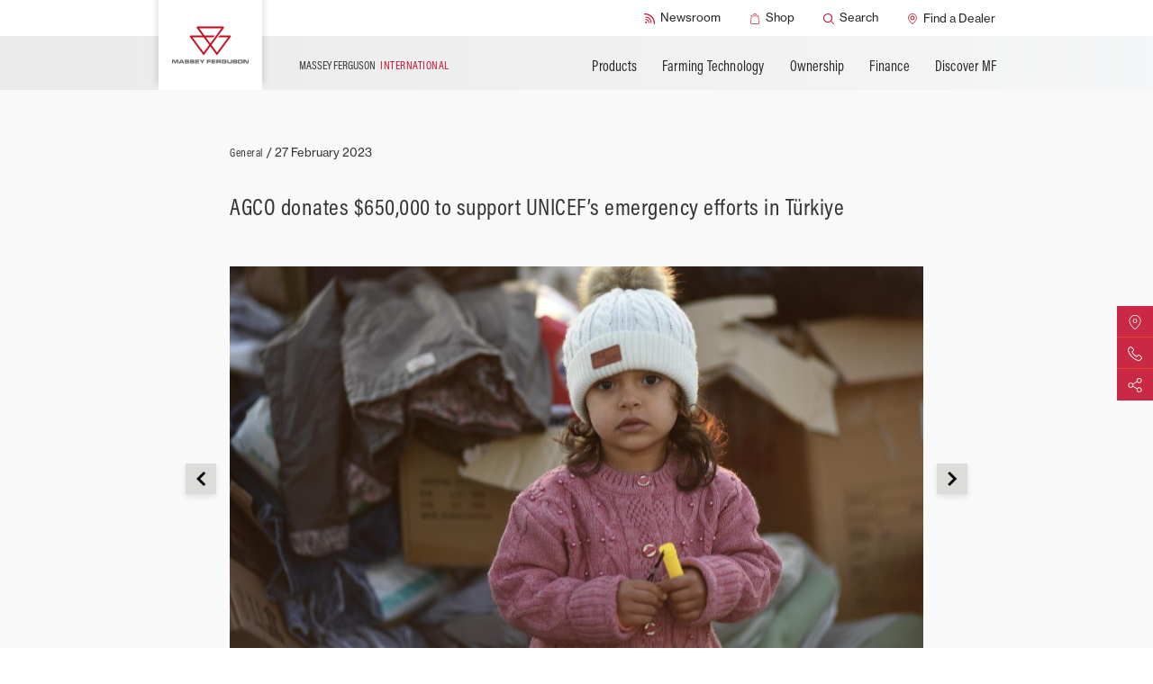

--- FILE ---
content_type: text/html;charset=utf-8
request_url: https://www.masseyferguson.com/en/discover-mf/news/news/agco-donates-to-support-unicef-efforts-in-turkey.html
body_size: 82194
content:
<!DOCTYPE HTML>
<html lang="en">
<head>
    <meta charset="utf-8"/>
    <meta content="IE=edge,chrome=1" http-equiv="X-UA-Compatible"/>
    <meta name="viewport" content="width=device-width, initial-scale=1"/>
    <meta name="sf-locale" content="en"/>
    
    
    <meta property="og:url" content="/content/masseyfergusonglobal/en/discover-mf/news/news/agco-donates-to-support-unicef-efforts-in-turkey.html"/>
    <meta name="map_api_key" content="AIzaSyA7_oF-SJIdAiIwJOQuTF15dC8J3xiw-8k"/>
    <script defer="defer" type="text/javascript" src="/.rum/@adobe/helix-rum-js@%5E2/dist/rum-standalone.js"></script>
<link rel="shortcut icon"/>
    <link rel="stylesheet" href="https://use.typekit.net/rqx1juw.css"/>
    

    
<link rel="icon" type="image/png" sizes="16x16" href="/content/dam/public/masseyfergusonglobal/markets/en/icons/favicon.png">
<link rel="icon" type="image/png" sizes="32x32" href="/content/dam/public/masseyfergusonglobal/markets/en/icons/favicon-32x32.png">
<link rel="icon" type="image/png" sizes="48x48" href="/content/dam/public/masseyfergusonglobal/markets/en/icons/favicon-48x48.png">
<link rel="apple-touch-icon" sizes="180x180" href="/content/dam/public/masseyfergusonglobal/markets/en/icons/favicon-180x180.png">
<!-- Google Tag Manager  -->
<script>(function(w,d,s,l,i){w[l]=w[l]||[];w[l].push({'gtm.start':
new Date().getTime(),event:'gtm.js'});var f=d.getElementsByTagName(s)[0],
j=d.createElement(s),dl=l!='dataLayer'?'&l='+l:'';j.async=true;j.src=
'https://www.googletagmanager.com/gtm.js?id='+i+dl;f.parentNode.insertBefore(j,f);
})(window,document,'script','dataLayer','GTM-WP975H29');</script>
<!-- End Google Tag Manager -->
<meta name="facebook-domain-verification" content="d56xeq9cb3do72mcjc6vsxcmn72lbl" />



    
    <title>AGCO donates $650,000 to support UNICEF’s emergency efforts in Türkiye</title>
    <meta name="description" content="DULUTH, GA/ZURICH – AGCO Corporation, Your Agriculture Company, (NYSE: AGCO), a worldwide manufacturer and distributor of agricultural machinery and precision ag technology, today announced it is donating USD 650,000 to the United Nations Children&#39;s Fund (UNICEF) in direct support of its earthquake response in Türkiye. The donation will facilitate the provision of critical supplies and services to children, adolescents, and families affected by the recent earthquakes."/>
    <link rel="canonical" href="https://www.masseyferguson.com/en/discover-mf/news/news/agco-donates-to-support-unicef-efforts-in-turkey.html"/>
    
    
    
    <meta name="solrDate" content="2023-02-27T10:28:08.343Z"/>


    
<meta property="og:title" content="AGCO donates $650,000 to support UNICEF’s emergency efforts in Türkiye"/>
<meta property="twitter:title" content="AGCO donates $650,000 to support UNICEF’s emergency efforts in Türkiye"/>
<meta property="og:description"/>
<meta property="og:type" content="website"/>
<meta property="og:locale" content="en"/>
<meta property="twitter:description"/>

<meta property="twitter:card" content="summary"/>


    
    
    

    
    

    <link type="text/css" rel="stylesheet"/>


    
    
<link rel="stylesheet" href="/etc.clientlibs/masseyfergusonglobal/clientlibs/clientlib-site.lc-5429cf75ecbda1299d705e6e39d0198c-lc.min.css" type="text/css">



    

    <link type="text/css" rel="stylesheet"/>



    

</head>
<body id="page" class="-page market-en ">
<!-- svg sprite -->
<div id="svg-sprite" style="display: none">
  <svg xmlns="http://www.w3.org/2000/svg" xmlns:xlink="http://www.w3.org/1999/xlink"><defs><symbol viewBox="0 0 196.7 112.1" id="icon-arrow"><path d="M88.6 108.1L4 23.6C-1.3 18.2-1.3 9.5 4 4.1s14.1-5.4 19.5 0l74.8 74.8L173.1 4c5.4-5.4 14.1-5.4 19.5 0s5.4 14.1 0 19.5L108.1 108c-2.7 2.7-6.2 4-9.7 4-3.6.2-7.1-1.2-9.8-3.9z"/></symbol><symbol viewBox="0 0 14.86 23" id="icon-arrow-down"><path d="M18.62,14.84a1,1,0,0,0-1.47,0l-4.67,4.67V1a1,1,0,0,0-2,0V19.51L5.85,14.84a1,1,0,0,0-1.47,0,1,1,0,0,0,0,1.48l6.39,6.38a1,1,0,0,0,.74.3,1,1,0,0,0,.73-.3l6.38-6.38A1,1,0,0,0,18.62,14.84Z" transform="translate(-4.07)"/></symbol><symbol viewBox="0 0 500 500" id="icon-baler">
  <style type="text/css">
    #icon-baler .st0{fill:#C41230;}
  </style>
  <g>
    <path class="st0" d="M264.3,276c-31.1,0-56.6,25.3-56.6,56.6c0,31.1,25.3,56.6,56.6,56.6c31.1,0,56.6-25.4,56.6-56.6
      S295.5,276,264.3,276z M264.3,365.1c-18,0-32.6-14.6-32.6-32.6c0-18,14.6-32.6,32.6-32.6s32.6,14.7,32.6,32.6
      C296.9,350.5,282.3,365.1,264.3,365.1z"/>
    <path class="st0" d="M384.4,276c-31.1,0-56.6,25.3-56.6,56.6c0,31.1,25.3,56.6,56.6,56.6s56.7-25.4,56.6-56.6
      C441,301.5,415.7,276,384.4,276z M384.4,365.1c-18,0-32.6-14.6-32.6-32.6c0-18,14.6-32.6,32.6-32.6c18,0,32.7,14.7,32.6,32.6
      C417,350.5,402.4,365.1,384.4,365.1z"/>
    <path class="st0" d="M485.9,200.7l-26.7-26.7c-27.4-27.5-64-42.6-102.9-42.6H211.2c-3.6,0-7.1-1.4-9.8-4.1
      c-10.7-10.7-25-16.7-40.1-16.7h-25.9c-12.4,0-24.6,4.2-34.3,11.6l-33.2,25.3c-1.1,0.9-2.2,1.9-3.3,2.9c-6.1,6.1-9.5,14.5-9.4,23.1
      l0.3,23.7c0.5,34.2,14.3,66.4,38.6,90.4c5.9,5.8,12.3,11,19,15.5H0v21.9h60.4c20.7,19.2,47.6,29.7,76,29.7h53.3
      c0,0-0.1-20.9-0.1-21.9h-53.2c-12.8,0-25.2-2.7-36.6-7.8h68.5c0.5-7.9,2.1-15.5,4.5-22.8c-23.9-2.7-46-13.2-63.4-30.3
      c-20.3-20-31.7-46.6-32.1-75.1L77,173.3c0-2.7,1-5.4,3-7.3c0.3-0.3,0.7-0.7,1-0.9l33.2-25.3c6-4.6,13.5-7.1,21.1-7.1h25.9
      c9.3,0,18.1,3.6,24.7,10.2c6.7,6.7,15.7,10.4,25.2,10.4h145.3c33,0,64,12.8,87.3,36.2l26.7,26.7c4.9,4.9,7.7,11.6,7.7,18.6
      c0,7-2.7,13.6-7.7,18.6l-14.9,14.9c4.9,5.5,9.3,11.6,12.8,18.2l17.7-17.7c9.1-9.1,14.1-21.3,14.1-34.1
      C500,222,495,209.9,485.9,200.7z"/>
    <path class="st0" d="M440.4,283.5C440.4,283.4,440.4,283.4,440.4,283.5l15-15.1c-17.7-19.6-43.2-32-71.6-32
      c-22.6,0-43.3,7.8-59.8,20.8c2.9,2.3,5.7,4.8,8.3,7.4c-2.6-2.6-5.3-5-8.2-7.3c-4.4,3.5-8.3,7.3-12,11.4c-0.6,0.7-1.2,1.5-1.9,2.2
      c0.6-0.7,1.2-1.5,1.9-2.2c3.6-4.1,7.7-8,12-11.4c-16.5-13.1-37.2-20.8-59.8-20.8c-42.6,0-78.7,27.7-91.4,66.1
      c4.1,0.4,8.1,0.7,12.3,0.7h-0.1c-4.1,0-8.1-0.2-12-0.6c0,0-0.1,0-0.1,0c0,0,0,0,0,0c0,0-0.1,0-0.1,0c0,0,0.1,0,0.1,0
      c-2.4,7.2-3.9,14.9-4.5,22.8l21.5-0.1h0.3c0-0.4,0.1-0.9,0.1-1.3c0.1-0.7,0.1-1.4,0.2-2.1c0.1-0.5,0.1-1,0.2-1.5
      c0.1-0.5,0.2-1.2,0.3-1.8c0.1-0.5,0.2-1,0.3-1.5c0.1-0.7,0.3-1.3,0.4-2c0.2-0.8,0.3-1.4,0.5-2.2c0.2-0.7,0.3-1.3,0.5-2
      c0.1-0.5,0.3-1.1,0.5-1.5c0.1-0.5,0.3-1,0.5-1.5c0.2-0.5,0.4-1.1,0.5-1.6c0.2-0.5,0.4-1,0.5-1.4c0.2-0.5,0.4-1.1,0.7-1.5
      c-1.1-0.1-2.3,1.4-3.5,1.4c0,0,0,0-0.1,0c1.1,0,2.4-1.5,3.5-1.4h0.1c11.4-26.3,38.1-44.9,68.5-44.9c16.5,0,31.7,5.5,44.1,14.5
      c0,0,0,0,0,0c5.9,4.4,11.2,9.8,15.6,15.7c4.4-5.9,9.7-11.3,15.6-15.7c0,0-0.1-0.1-0.1-0.1c12.4-9.2,27.6-14.6,44.2-14.6
      c33.8,0,62.3,22.7,71.3,53.6c0-0.9,0.1-1.6,0.1-2.5c-0.5-1.5-1-3-1.6-4.5c0.6,1.5,1.2,3,1.7,4.6v0.1c3.4-4.8,5.7-10.4,6.6-16.6
      l6.4-6.4c-3.6-6.6-7.9-12.6-12.8-18.2L440.4,283.5z M184,307.6c0,0-0.1,0-0.1,0l4.6-4.4L184,307.6z"/>
  </g>
  </symbol><symbol viewBox="0 0 297 297" id="icon-brochure">
  <style type="text/css">
    #icon-brochure .st0{fill:#C41230;}
  </style>
  <path class="st0" d="M289.4,268.3c-0.9,0-1.7-0.1-2.6-0.5c-0.3-0.1-35-11.9-74.9-11.9c-23.1,0-43.3,3.9-60.2,11.6
    c-1,0.5-2.2,0.7-3.3,0.7s-2.3-0.2-3.3-0.7c-16.9-7.7-37.3-11.7-60.3-11.7c-39.8,0-74.4,11.8-74.7,11.9c-0.8,0.3-1.7,0.5-2.6,0.5
    c-1.6,0-3.2-0.5-4.5-1.5c-2-1.5-3.3-3.9-3.3-6.4V69.5c0-4.3,3.5-7.8,7.8-7.8h21.1c1.2,0,2.3-1,2.3-2.3V37.5c0-3.9,2.8-7.2,6.7-7.7
    c0.3,0,7.2-1,17.7-1c9.5,0,18.9,0.8,27.8,2.5c26.9,4.9,48.7,17.2,63.4,35.4c0.5,0.6,1.1,0.9,1.8,0.9s1.4-0.3,1.8-0.9
    c14.5-18.3,36.5-30.6,63.4-35.4c9-1.6,18.3-2.5,27.8-2.5c10.6,0,17.5,1,17.7,1c3.9,0.6,6.7,3.9,6.7,7.7v21.9c0,1.2,1,2.3,2.3,2.3
    h21.1c4.3,0,7.8,3.5,7.8,7.8v191c0,2.5-1.2,4.9-3.3,6.4C292.6,267.9,291,268.3,289.4,268.3L289.4,268.3z M212.4,240.2
    c26.8,0,50.9,4.9,66.3,8.9c0.2,0,0.3,0.1,0.6,0.1c0.5,0,1-0.1,1.4-0.5c0.6-0.5,0.9-1.1,0.9-1.8V79.7c0-1.2-1-2.3-2.3-2.3h-11
    c-1.2,0-2.3,1-2.3,2.3v135c0,2.3-1,4.4-2.7,5.9c-1.5,1.2-3.3,1.9-5.1,1.9c-0.3,0-0.8,0-1.1-0.1c-0.1,0-5.9-0.8-15-0.8
    c-17.5,0-42.7,3-63.4,17.2c-0.9,0.6-1.2,1.7-0.8,2.7c0.3,0.9,1.1,1.4,2.2,1.4h0.3C190.3,241.1,201.1,240.2,212.4,240.2L212.4,240.2z
     M17.8,77.4c-1.2,0-2.3,1-2.3,2.3v167.2c0,0.7,0.3,1.4,0.9,1.8c0.5,0.3,0.9,0.5,1.4,0.5c0.2,0,0.3,0,0.6-0.1
    c15.4-4.1,39.5-8.9,66.3-8.9c11.2,0,22,0.9,32.1,2.6h0.3c0.9,0,1.7-0.6,2.2-1.4c0.5-1,0.1-2.2-0.8-2.7
    c-20.7-14.2-45.9-17.2-63.4-17.2c-9.1,0-15,0.8-15,0.8c-0.3,0-0.8,0.1-1.1,0.1c-1.9,0-3.7-0.7-5.1-1.9c-1.7-1.5-2.7-3.6-2.7-5.9
    v-135c0-1.2-1-2.3-2.3-2.3H17.8L17.8,77.4z M241.9,44.4c-22.9,0-64.4,5.2-85.2,40.4c-0.2,0.3-0.3,0.8-0.3,1.1v145.4
    c0,0.9,0.6,1.7,1.4,2c0.3,0.1,0.6,0.2,0.9,0.2c0.6,0,1.1-0.2,1.5-0.6c14-12.6,31.9-21,53.5-24.9c9-1.6,18.3-2.5,27.8-2.5
    c2.2,0,4.3,0,6.4,0.1h0.1c0.6,0,1.1-0.2,1.6-0.7c0.5-0.5,0.7-1,0.7-1.6V46.8c0-1.2-0.9-2.3-2.2-2.3C246,44.4,243.9,44.4,241.9,44.4
    L241.9,44.4z M55.6,205.7c9.5,0,18.9,0.8,27.8,2.5c21.6,3.9,39.5,12.3,53.5,24.9c0.5,0.3,1,0.6,1.5,0.6c0.3,0,0.7-0.1,0.9-0.2
    c0.8-0.3,1.4-1.1,1.4-2V86c0-0.5-0.1-0.8-0.3-1.1c-20.8-35.2-62.1-40.4-84.9-40.4c-2.2,0-4.3,0-6.5,0.1c-1.2,0-2.2,1-2.2,2.3v156.8
    c0,0.6,0.2,1.2,0.7,1.6c0.5,0.5,1,0.7,1.6,0.7h0.1C51.3,205.9,53.4,205.7,55.6,205.7L55.6,205.7z"/>
  </symbol><symbol viewBox="0 0 18 18" id="icon-checked"><g fill="none" fill-rule="evenodd"><path fill="#FFC425" d="M0 0h18v18H0z"/><path stroke="#202020" stroke-width="3.5" d="M15 4l-3.861 4.166L7.586 12 3 7.003"/></g></symbol><symbol viewBox="0 0 37 37" id="icon-circle-check"><g transform="translate(2 2)" fill="none" fill-rule="evenodd"><path stroke="#202020" stroke-width="4" stroke-linecap="square" d="M23.182 12.824l-4.622 4.84-4.253 4.454-5.489-5.806"/><circle stroke="#FFC425" stroke-width="3" cx="16.5" cy="16.5" r="16.5"/></g></symbol><symbol viewBox="0 0 24 24" id="icon-close">
      <title>close</title>
      <g stroke-width="1" fill="none" fill-rule="evenodd">
          <circle stroke-width="2" cx="12" cy="12" r="11"/>
          <g transform="translate(12.000000, 12.000000) rotate(-45.000000) translate(-12.000000, -12.000000) translate(11.000000, 7.000000)" stroke-linecap="round" stroke-width="2">
              <path d="M1,0 L1,10"/>
              <path d="M1,0 L1,10" transform="translate(1.000000, 5.000000) scale(1, -1) rotate(-90.000000) translate(-1.000000, -5.000000) "/>
          </g>
      </g>
  </symbol><symbol viewBox="0 0 500 500" id="icon-combine">
  <style type="text/css">
    #icon-combine .st0{fill:#C41230;}
  </style>
  <g>
    <path class="st0" d="M407,278.8c-50.8,0-92.1,41.3-92.1,92.1c0,12.7,2.6,24.8,7.3,35.8h-38.8h0h-23.4h-47.5v-45.9v-0.6l-22.6,8
      v38.4v0.1v5.3c0,9.3-7.6,17-17,17h-36.1h-0.1H46.4c-6,0-11.2-2.9-14.4-8c-0.6-0.9-1-1.9-1.5-2.8c-1.7-4.4-1.5-9.2,0.7-13.6
      c1.7-3.5,4.6-6.2,8.1-7.9c-6-4.7-10.7-11.2-13.3-18.4c-1.7-4.5-2.6-9.5-2.6-14.6c0-23.3,19-42.3,42.3-42.3
      c17.1,0,31.8,10.2,38.4,24.6l-72.7,29.5c-1.9,0.8-3.7,1.7-5.4,2.7c2.7,7.3,7.3,13.7,13.5,18.4c0.2-0.1,0.3-0.2,0.6-0.2l67.6-27.5
      l22.8-9.3c0,0,0,0,0,0c0,0,0,0,0,0l36.1-14.7c2.1-0.9,4.3-1.2,6.4-1.2c3.3,0,6.6,1,9.4,2.9h0.1l0.1,0c4.6,3.3,7.2,8.3,7.2,14v7.3
      l22.5-8c0,0,0,0,0,0.1l45.7-16.2v0l25.3-8.9c4.7-16.5,12.9-31.8,23.4-44.9v-0.1c23.6-29.2,59.7-47.9,100.1-47.9c0.1,0,0.1,0,0.2,0
      c1.3,0,2.5,0.1,3.8,0.1c0,0,0.1,0,0.1,0h0.1c0,0,0,0,0,0c0,0,0,0,0,0h1c1,0,2,0.1,3.1,0.1c0.3,0,0.7,0,1,0.1c1.4,0.1,2.7,0.2,4,0.3
      c0.2,0,0.3,0,0.6,0.1c1.1,0.1,2.3,0.2,3.5,0.5c0.3,0,0.7,0.1,1.1,0.1c1.1,0.1,2.1,0.3,3.3,0.5c0.2,0,0.5,0.1,0.7,0.1
      c1.4,0.2,2.6,0.5,4,0.8c0.2,0,0.5,0.1,0.7,0.1c1.1,0.2,2.3,0.5,3.3,0.8c0.3,0.1,0.6,0.1,0.9,0.2l3.7,1h0.1c0.4,0.1,0.7,0.2,1.1,0.3
      c-0.4-0.1-0.8-0.2-1.2-0.3c1.4,0.3,2.7,0.8,4,1.1c-0.4-0.1-0.8-0.2-1.1-0.4c0.4,0.1,0.8,0.3,1.3,0.4c0.2,0.1,0.5,0.1,0.6,0.2
      c0,0,0,0,0,0c1.1,0.3,2.1,0.8,3.3,1.1c-1.1-0.5-2.3-0.8-3.3-1.1c1.1,0.3,2.3,0.7,3.3,1.1c0.2,0.1,0.5,0.1,0.7,0.2
      c2.5,0.9,5.1,1.9,7.5,2.9c0.1,0.1,0.3,0.1,0.6,0.2c0.4,0.2,0.8,0.3,1.1,0.5c0.3,0.2,0.7,0.3,1,0.5c0.4,0.2,0.8,0.4,1.3,0.6
      c0.1,0.1,0.2,0.1,0.3,0.1c2.5,1.1,4.9,2.4,7.2,3.7c0.1,0.1,0.3,0.1,0.5,0.2l3.4,2v-1.6c-3.6-2.1-7.3-4.1-11.1-5.9
      c-0.1,0-0.2-0.1-0.3-0.1c-1.1-0.6-2.3-1-3.4-1.5c-0.3-0.1-0.6-0.2-0.9-0.5c-1.1-0.5-2.1-0.9-3.3-1.4c-0.2-0.1-0.6-0.2-0.9-0.3
      c-3.4-1.2-6.8-2.4-10.2-3.5c-0.7-0.2-1.2-0.3-1.9-0.6c-0.9-0.2-1.7-0.5-2.6-0.7c-0.8-0.2-1.6-0.3-2.4-0.6s-1.6-0.3-2.4-0.6
      c-0.2,0-0.4-0.1-0.5-0.1c0.3,0,0.5,0.1,0.8,0.1c0.8,0.1,1.6,0.3,2.4,0.6c0.8,0.2,1.6,0.3,2.4,0.6c0.9,0.2,1.7,0.5,2.6,0.7
      c0.7,0.2,1.2,0.3,1.9,0.6c3.5,1,6.9,2.1,10.2,3.5c0.2,0.1,0.6,0.2,0.9,0.3c1.1,0.5,2.3,0.9,3.3,1.4c0.3,0.1,0.6,0.2,0.9,0.5
      c1.1,0.5,2.3,1,3.4,1.5c0.1,0,0.2,0.1,0.3,0.1c3.7,1.8,7.5,3.7,11.1,5.9c5.1,3.1,9.9,6.3,14.6,10.1V243
      c-23.4-14.8-51.1-23.4-80.8-23.4c-8.7,0-17.1,0.8-25.3,2.1V127h105.9v-11.3H382.6c0,0,0-0.1,0-0.1h105.1v-11.3h-99.6
      c15.7-27.2,45.1-44.6,77.5-44.6h22V37h-22c-44.8,0-85.1,26.7-102.7,67.3H212.4c-8.7,0-15,8.4-12.5,16.7l48.8,166.9h31.9
      c-6.1,9.2-11.2,19.1-15.1,29.5l18.8-6.7v0.1l-18.8,6.7v0l-59.6,21.1c0,0,0,0,0-0.1l-0.1,0c-2.8-4-6.3-7.7-10.6-10.5
      c-11-7.3-24.8-8.8-37-3.8l-33,13.5c-10.1-22.8-32.9-38.8-59.3-38.8c-35.8,0-64.9,29.2-64.9,64.9c0,12.1,3.4,23.4,9.2,33.1
      c0.2-0.8,0.6-1.6,1-2.3c-0.3,0.8-0.7,1.5-1,2.3c-5,11.8-4,25.1,2.8,36.2c7.2,11.8,19.8,18.6,33.6,18.6H173
      c15.6,0,29.2-9.2,35.6-22.4h58.8h24.9h43.6c16.9,20.6,42.5,33.7,71.2,33.7c50.8,0,92.1-41.3,92.1-92.1S457.8,278.8,407,278.8z
       M419.3,241.5l3.4,0.3c0.6,0.1,1.2,0.1,1.8,0.2c1.6,0.2,3.1,0.5,4.5,0.7c0.7,0.1,1.2,0.2,1.9,0.3c0.2,0,0.4,0.1,0.5,0.1
      c-0.3,0-0.5-0.1-0.8-0.1c-0.7-0.1-1.2-0.2-1.9-0.3c-1.5-0.2-3.1-0.5-4.5-0.7c-0.6-0.1-1.2-0.1-1.8-0.2l-3.4-0.3c-0.1,0-0.2,0-0.3,0
      C419,241.4,419.1,241.5,419.3,241.5z M412.2,241c0.6,0,1.1,0.1,1.7,0.1c1.1,0.1,2.4,0.1,3.5,0.2c0,0,0,0,0.1,0c-0.1,0-0.2,0-0.3,0
      c-1.1-0.1-2.4-0.1-3.5-0.2c-0.6,0-1.1-0.1-1.7-0.1c-0.1,0-0.2,0-0.3,0C411.9,241,412,241,412.2,241z M407,240.9
      C407,240.9,407,240.9,407,240.9C407,240.9,407,240.9,407,240.9C407,240.9,407,240.9,407,240.9z M370.4,246.1v-10.2h0.2V246
      C370.5,246.1,370.4,246.1,370.4,246.1z M265.6,265.3L225,126.9h134.3v100.4c-23.2,7.7-44,20.9-60.7,38h8v0h-7.9H265.6z
       M212.5,412.1c0,6.1-1.4,12-4,17.2h-0.1c2.5-5.2,4-11.1,4-17.2v-5.3h0.1V412.1z M407,440.4c-38.3,0-69.5-31.2-69.5-69.5
      s31.2-69.5,69.5-69.5s69.5,31.2,69.5,69.5S445.3,440.4,407,440.4z"/>
    <path class="st0" d="M407,332.7c-21.1,0-38.2,17.1-38.2,38.2c0,21.1,17.1,38.2,38.2,38.2c21.1,0,38.2-17.1,38.2-38.2
      C445.2,349.8,428.1,332.7,407,332.7z M407,386.5c-8.6,0-15.6-7-15.6-15.6c0-8.6,7-15.6,15.6-15.6c8.6,0,15.6,7,15.6,15.6
      C422.6,379.5,415.6,386.5,407,386.5z"/>
    <path class="st0" d="M242.5,127h-17.4l40.5,138.3L230,143.6C227.5,135.3,233.8,127,242.5,127z"/>
    <path class="st0" d="M437.2,245.9c-1-0.2-2.1-0.6-3.3-0.8C435,245.3,436,245.6,437.2,245.9z"/>
    <path class="st0" d="M457.5,251.2c0.3,0.1,0.7,0.3,0.9,0.5C458.1,251.4,457.9,251.3,457.5,251.2z"/>
  </g>
  </symbol><symbol viewBox="0 0 480.3 480.3" id="icon-compare">
  <style type="text/css">
    #icon-compare .st0{fill:#C41230;}
  </style>
  <path class="st0" d="M226.2,246.2v220.2c0,7.5,6,13.5,13.5,13.5c7.5,0,13.5-6,13.5-13.5V246.2c31.3-6.3,54.9-34,54.9-67.1
    s-23.6-60.8-54.9-67.1V14c0-7.5-6-13.5-13.5-13.5c-7.5,0-13.5,6-13.5,13.5v98c-31.3,6.3-54.9,34-54.9,67.1
    C171.2,212.1,194.8,239.9,226.2,246.2L226.2,246.2z M239.7,137.7c22.9,0,41.4,18.5,41.4,41.4s-18.5,41.4-41.4,41.4
    s-41.4-18.5-41.4-41.4S216.8,137.7,239.7,137.7L239.7,137.7z M391.2,359.2v107.2c0,7.5,6,13.5,13.5,13.5s13.5-6,13.5-13.5V359.2
    c31.3-6.3,54.9-34,54.9-67.1s-23.6-60.8-54.9-67.1V14c0-7.5-6-13.5-13.5-13.5s-13.5,6-13.5,13.5v211.1c-31.3,6.3-54.9,34-54.9,67.1
    S359.9,352.9,391.2,359.2L391.2,359.2z M404.7,250.7c22.9,0,41.4,18.5,41.4,41.4c0,22.9-18.5,41.4-41.4,41.4
    c-22.9,0-41.4-18.5-41.4-41.4C363.2,269.2,381.9,250.7,404.7,250.7L404.7,250.7z M62.2,359.2v107.2c0,7.5,6,13.5,13.5,13.5
    c7.5,0,13.5-6,13.5-13.5V359.2c31.3-6.3,54.9-34,54.9-67.1s-23.6-60.8-54.9-67.1V13.9c0-7.5-6-13.5-13.5-13.5
    c-7.5,0-13.5,6-13.5,13.5v211.2c-31.3,6.3-54.9,34-54.9,67.1S30.8,352.9,62.2,359.2L62.2,359.2z M75.6,250.7
    c22.9,0,41.4,18.5,41.4,41.4c0,22.9-18.5,41.4-41.4,41.4S34.2,315,34.2,292.1C34.2,269.2,52.8,250.7,75.6,250.7L75.6,250.7z"/>
  </symbol><symbol viewBox="0 0 478.7 478.7" id="icon-configure">
  <style type="text/css">
    #icon-configure .st0{fill:#C41230;}
  </style>
  <path class="st0" d="M424.9,106.7l-34.3,7.8c-7.8-9.4-16.4-18.1-25.7-25.8l8.1-34.3c3.4-14.6-4.2-29.5-18.1-35.1L314.6,2.4
    c-7.5-3.1-15.8-3.2-23.4-0.1c-5.9,2.5-10.9,6.6-14.2,12l-18.8,29.9c-12.6-1.2-25.2-1.2-37.7,0l-18.4-29.6
    c-8-12.7-23.8-17.8-37.6-12.1l-40.2,16.5c-13.8,5.7-21.5,20.5-18.2,35.1l7.9,34.7c-9.3,7.8-17.9,16.4-25.6,25.8l-34.1-8.1
    c-6.2-1.4-12.7-0.9-18.6,1.6c-7.5,3.1-13.5,9-16.5,16.5L2.1,165.2c-5.7,13.7-0.7,29.7,12,37.6l30.2,19c-1.1,12.2-1,24.4,0.2,36.5
    l-29.6,18.4c-12.7,8-17.8,23.8-12.1,37.6l16.5,40.2c5.7,13.8,20.5,21.5,35.1,18.2l34.7-7.9c7.8,9.3,16.4,17.9,25.8,25.6l-8.1,33.9
    c-3.4,14.6,4.2,29.5,18.1,35.1l40.2,16.7c7.5,3.1,15.8,3.2,23.4,0.1c5.9-2.5,10.9-6.6,14.2-12l19-30.2c11.8,1.1,23.6,1,35.3,0
    l18.6,29.9c8,12.7,23.8,17.8,37.6,12.1l40.3-16.6c13.8-5.7,21.5-20.5,18.2-35.1l-7.8-34.3c9.4-7.8,18.1-16.4,25.8-25.7l34.3,8.1
    c6.2,1.4,12.7,0.9,18.6-1.6c7.5-3.1,13.4-9,16.5-16.5l16.7-40.2c5.7-13.7,0.7-29.7-12-37.6l-29.9-18.6c1.1-12.2,1.2-24.4,0.1-36.5
    l29.9-18.6c12.7-8,17.8-23.8,12.1-37.6L459.8,125C454.3,111,439.5,103.4,424.9,106.7L424.9,106.7z M450.8,175.8
    c0.5,1.2,0.1,2.7-1,3.3l-37.4,23.3c-4.8,3-7.2,8.4-6.4,13.7c2.2,15.5,2.2,31.3-0.1,46.9c-0.7,5.5,1.7,10.9,6.4,13.8l37.3,23.6
    c1,0.7,1.6,2.2,1,3.4l-16.7,40.2c-0.4,0.9-1,1.3-1.6,1.6c-0.6,0.2-1.1,0.2-1.7,0.1l-42.9-9.9c-5.4-1.2-11,0.8-14.3,5.2
    c-9.4,12.6-20.7,23.7-33.2,33.1c-4.4,3.3-6.5,8.9-5.2,14.3l9.7,42.9c0.3,1.3-0.4,2.6-1.7,3.1L303,450.9c-1.2,0.5-2.7,0.1-3.3-1
    l-23.3-37.4c-3-4.8-8.4-7.2-13.7-6.4c-15.1,2.1-30.6,2.1-45.8,0.1c-2.5-0.3-5,0-7.2,0.9c-2.6,1-5,2.9-6.5,5.5l-23.7,37.6
    c-0.3,0.5-0.7,0.8-1.2,1c-0.4,0.2-1.1,0.4-2.2,0l-40.2-16.7c-1.2-0.5-1.9-1.8-1.7-3.1l9.9-42.7c1.2-5.4-0.8-11.1-5.3-14.4
    c-12.6-9.3-23.9-20.5-33.3-33c-3.3-4.3-8.9-6.4-14.3-5.2L48,346c-1.3,0.3-2.6-0.4-3.1-1.7l-16.5-40.2c-0.5-1.2-0.1-2.7,1-3.3
    l37.1-23.2c4.8-3,7.2-8.4,6.5-13.8c-2.3-15.5-2.4-31.3-0.2-46.8c0.7-5.5-1.8-10.7-6.4-13.6l-37.6-23.7c-1-0.7-1.6-2.2-1-3.4
    l16.9-40.5c0.4-0.9,1-1.3,1.6-1.6c0.6-0.2,1.1-0.2,1.7-0.1l42.7,9.9c5.4,1.2,11.1-0.8,14.4-5.3c9.3-12.6,20.5-23.9,33-33.3
    c4.3-3.3,6.4-8.9,5.2-14.3l-9.8-43.3c-0.3-1.3,0.4-2.6,1.7-3.1l40.2-16.5c1.2-0.5,2.7-0.1,3.3,1l23.2,37.1c3,4.8,8.4,7.2,13.8,6.5
    c15.9-2.3,32-2.4,48-0.1c5.5,0.7,10.9-1.7,13.8-6.4l23.3-37.3c0.3-0.5,0.7-0.8,1.2-1c0.4-0.2,1.1-0.4,2.2,0l40.2,16.7
    c1.2,0.5,1.9,1.8,1.7,3.1l-9.9,42.9c-1.2,5.4,0.8,11,5.2,14.3c12.6,9.4,23.7,20.7,33.1,33.2c3.3,4.4,8.9,6.5,14.3,5.2l42.9-9.7
    c1.3-0.3,2.6,0.4,3.1,1.7L450.8,175.8L450.8,175.8z"/>
  <path class="st0" d="M238.4,147.3c-51.3,0-93,41.8-93,93s41.8,93,93,93s93-41.8,93-93S289.6,147.3,238.4,147.3L238.4,147.3z
     M238.4,307.9c-37.2,0-67.5-30.3-67.5-67.5s30.3-67.5,67.5-67.5s67.5,30.3,67.5,67.5S275.6,307.9,238.4,307.9L238.4,307.9z"/>
  </symbol><symbol viewBox="0 0 385 385" id="icon-cross"><path d="M5.4 32.1c-7.2-7.2-7.2-19.2 0-26.6 7.5-7.2 19.2-7.2 26.6 0l160.2 160.4L352.8 5.4c7.2-7.2 19.2-7.2 26.4 0 7.5 7.5 7.5 19.5 0 26.6L219 192.3l160.2 160.4c7.5 7.2 7.5 19.2 0 26.6-7.2 7.2-19.2 7.2-26.4 0L192.4 219 32.2 379.5c-7.5 7.2-19.2 7.2-26.6 0-7.2-7.5-7.2-19.5 0-26.6l160.2-160.4L5.4 32.1z" fill="#c41230"/></symbol><symbol viewBox="0 0 477 477" id="icon-dealership">
  <style type="text/css">
    #icon-dealership .st0{fill:#C41230;}
  </style>
  <path class="st0" d="M238.4,0C133.8,0,48.5,85.6,48.5,190.8c0,11.9,1,24.1,3.3,35.8c0.1,0.7,0.5,2.8,1.2,6.4
    c2.9,12.9,7.2,25.5,12.7,37.7c20.6,48.4,65.6,122.7,164.3,202.3c2.5,2,5.4,3,8.4,3c3,0,5.9-1,8.4-3c98.6-79.6,143.7-154,164.2-202.3
    c5.5-12,9.8-24.7,12.7-37.7c0.8-3.6,1.1-5.6,1.2-6.4c2.2-11.8,3.3-23.9,3.3-35.8C428.4,85.6,343.1,0,238.4,0z M398.6,221.9
    c0,0.2-0.1,0.4-0.1,0.6c-0.1,0.5-0.4,2-0.9,4.3v0.2c-2.5,11.2-6.1,22.1-11,32.5c-0.1,0.1-0.1,0.3-0.2,0.4
    c-18.5,44.3-59.3,111.6-147.9,185.2c-88.6-73.5-129.3-141-147.9-185.2c-0.1-0.1-0.1-0.3-0.2-0.4c-4.8-10.4-8.4-21.3-11-32.5v-0.2
    c-0.6-2.3-0.8-3.8-0.9-4.3c0-0.2-0.1-0.4-0.1-0.7c-2-10.3-3-20.6-3-31.2c0-90.3,73.2-163.8,163.1-163.8s163.2,73.7,163.2,163.9
    C401.5,201.3,400.6,211.8,398.6,221.9z"/>
  <path class="st0" d="M238.4,105.3c-49.6,0-90,40.4-90,90s40.3,90,90,90s90-40.4,90-90S288,105.3,238.4,105.3L238.4,105.3z
     M238.4,260.7c-36,0-65.3-29.3-65.3-65.3s29.3-65.3,65.3-65.3s65.3,29.3,65.3,65.3S274.4,260.7,238.4,260.7L238.4,260.7z"/>
  <path class="st0" d="M238.5,98.7c-51.7,0-93.7,42.3-93.7,94.2s42.1,94.2,93.7,94.2s93.7-42.3,93.7-94.2S290.2,98.7,238.5,98.7
    L238.5,98.7z M238.5,261.2c-37.5,0-68-30.7-68-68.3s30.5-68.3,68-68.3s68,30.7,68,68.3S276,261.2,238.5,261.2L238.5,261.2z"/>
  </symbol><symbol viewBox="0 0 494.14 500.3" id="icon-dislike"><path d="M9.88 226.62c3.65 11.24 7.08 21.85 8.34 33.57 2.12 19.52 8.89 34.15 20.69 44.73 10.66 9.55 24.95 15.46 45 18.63 20.53 3.24 41 1.74 60.79.29 3.56-.26 7.08-.51 10.57-.73l9.13-.59 21.55-1.4c0 4.62-1.07 13.54-5.83 29.53-5 16.65-9.83 34.35-14.51 52.63-4.61 18.09-15.43 60.45 16.06 85.49 4.71 3.74 9.87 5.7 14.33 7.25 17.45 6 31.23 5.69 42.12-1.07 16.11-10 20-30.3 22.31-48.54 6.54-50.75 37.07-109.76 74.27-143.5a100.49 100.49 0 009.37-9.71c8-9.58 14.16-19.66 20.08-29.42a38.66 38.66 0 0015.73 3.32h75.26a39 39 0 0039-39V45.55a39 39 0 00-39-39h-75.25A38.79 38.79 0 00355.73 15c-.91-.49-1.8-1-2.74-1.43-19.23-9.32-39.96-9.11-58.23-8.94-7.83.08-15.23.15-22.24-.45-21.82-1.85-47.69-3.77-74.13-4l-6.36-.06C186.48.07 180.59 0 174.44 0 134.58 0 83.86 2.63 54.69 26.08 44.36 34.35 39.17 45.7 34.74 56.63c-1.29 3.18-2.61 6.37-3.91 9.59C17.76 98.16 4.25 131.19.55 167c-2.41 23.42 3.55 41.83 9.33 59.62zM371.2 45.55a8.67 8.67 0 018.66-8.66h75.26a8.66 8.66 0 018.66 8.66v182.53a8.66 8.66 0 01-8.66 8.66h-75.26a8.67 8.67 0 01-8.66-8.66zM30.73 170.11c3.23-31.47 15.92-62.45 28.17-92.4 1.33-3.24 2.65-6.46 3.95-9.69 3.05-7.51 6.17-14.58 10.8-18.3 25.23-20.27 83.3-19.65 118-19.28l6.45.06c25.41.21 50.55 2.1 71.81 3.9 5.75.49 11.51.6 17.2.6h7.91c16.39-.16 31.9-.31 44.71 5.9.45.21.88.44 1.32.67a41.22 41.22 0 00-.21 4v182.51a38.72 38.72 0 002 12.33c-1.53 2.45-3 4.91-4.46 7.29-5.65 9.31-11 18.08-17.61 26a67.85 67.85 0 01-6.48 6.71c-42.08 38.16-76.61 104.81-84 162.1-2 15.53-4.76 24.49-8.21 26.62-.92.58-4.83 2.13-16.24-1.8a25.06 25.06 0 01-5.35-2.32c-11.45-9.11-13.06-24.83-5.54-54.26 4.56-17.88 9.33-35.2 14.18-51.46 9.2-30.88 9.43-49.47.74-60.33a23 23 0 00-20.13-8.52q-13.66.94-27.32 1.78l-9.16.6c-3.57.22-7.17.48-10.82.76-18.09 1.32-36.79 2.68-53.88 0-27.53-4.35-37.7-13.58-40.2-36.67-1.61-14.83-5.7-27.45-9.65-39.65-5.22-16.14-9.68-30.1-7.98-47.15z" fill="#c41230"/></symbol><symbol viewBox="0 0 24 24" id="icon-download"><g fill="none" fill-rule="evenodd"><g stroke="#222"><path d="M6.5 16.321h11" stroke-width="1.25" stroke-linecap="round"/><path d="M12.002 14.357h0a.293.293 0 01-.228-.093l-2.812-2.66a.337.337 0 01-.016-.472.348.348 0 01.47-.01l2.255 2.134v-7.21a.332.332 0 11.661 0v7.21l2.254-2.135c.126-.12.35-.119.465.01a.337.337 0 01-.01.473l-2.812 2.66a.383.383 0 01-.227.093z" fill="#282827"/></g><circle stroke="#282827" stroke-width="2" cx="12" cy="12" r="11"/></g></symbol><symbol viewBox="0 0 45 44" id="icon-facebook"><g fill="none" fill-rule="evenodd"><circle stroke="#202020" stroke-width="3" cx="22" cy="22" r="20"/><path d="M26.643 13.134v2.946H24.89c-1.373 0-1.63.659-1.63 1.608v2.109h3.27l-.435 3.303h-2.835v8.471h-3.415v-8.47H17v-3.304h2.846v-2.433c0-2.824 1.73-4.364 4.252-4.364 1.206 0 2.244.09 2.545.134z" fill="#000"/></g></symbol><symbol viewBox="0 0 500 500" id="icon-fartec">
  <style type="text/css">
    #icon-fartec .st0{fill:#C41230;}
  </style>
  <g>
    <path class="st0" d="M454.7,74.5H295.9V20h-22.9v54.5h-45.9V20h-22.9v54.5H45.2C21.2,74.5,1.6,94,1.6,118v275.7
      c0,24,19.5,43.6,43.6,43.6h158.9v53.4h22.9v-53.4h45.9v53.4h22.9v-53.4h158.8c24,0,43.6-19.5,43.6-43.6V118
      C498.3,94,478.7,74.5,454.7,74.5z M475.3,393.7c0,11.4-9.3,20.6-20.6,20.6H45.2c-11.4,0-20.6-9.3-20.6-20.6V118
      c0-11.4,9.3-20.6,20.6-20.6h409.5c11.4,0,20.6,9.3,20.6,20.6V393.7z"/>
    <path class="st0" d="M408,122.2H92.1c-13.2,0-24,10.8-24,24v219.5c0,13.3,10.8,24.1,24,24.1h315.8c13.1,0,24-10.7,24.2-23.8
      l0-219.8C432.1,132.9,421.3,122.2,408,122.2z M409.2,365.6c0,0.6-0.5,1.2-1.3,1.2H92.1c-0.8,0-1-0.6-1-1.1V146.1c0-0.7,0.5-1,1-1
      H408c0.6,0,1.1,0.5,1.1,1V365.6z"/>
  </g>
  </symbol><symbol viewBox="0 0 500 500" id="icon-hayfor">
  <style type="text/css">
    #icon-hayfor .st0{fill:#C41230;}
  </style>
  <g>
    <path class="st0" d="M466.6,289.7c1.2-7.6,3-14.8,5.3-22c6-18.1,15.7-34.7,28.1-48.6v-30.6c-24,20.4-42.1,47.7-50.9,78.8v-175h22.4
      c6,0,11-4.9,11-11c0-6-4.9-11-11-11h-23.6c-11.5,0-20.8,9.3-20.8,20.8v90.7c-25.5,1.3-95.9,8.1-147.7,44.6c-2.9,2.1-4.6,5.4-4.6,9
      v35.1c-6.1,4.9-11.6,10.7-16.2,17L199,308.9c0,0,0-0.1-0.1-0.1l-0.1,0c-2.7-3.9-6.1-7.5-10.3-10.2c-10.6-7.1-24-8.6-35.9-3.7
      l-32.1,13.1c-9.8-22.2-31.9-37.7-57.6-37.7c-34.8,0-63,28.3-63,63c0,11.7,3.3,22.7,8.9,32.2c0.2-0.8,0.5-1.5,1-2.2
      c-0.3,0.8-0.7,1.4-1,2.2c-4.8,11.4-3.8,24.4,2.7,35.1c7,11.4,19.2,18.1,32.6,18.1h123c15.2,0,28.3-8.9,34.6-21.7h60
      c15.9,19.2,39.6,31.8,66.1,32.6c46.9,1.5,86.1-33.4,91.7-78.4h51.9c6,0,11-4.9,11-11c0-6-4.9-11-11-11h-52
      c-5.5-44.1-43.1-78.5-88.7-78.5c-12.1,0-23.5,2.4-34,6.7v-16.2c45.5-29.7,107-36.1,130.3-37.4v85.9H466.6z M205.5,380.3
      c0,5.9-1.3,11.6-3.8,16.7h-0.1c2.4-5.1,3.8-10.8,3.8-16.7v-5.2h0.1V380.3z M205.5,375v-44.6v-0.5l-22,7.8V375v0.1v5.2
      c0,9-7.4,16.5-16.5,16.5h-35H132H44.2c-5.8,0-10.9-2.9-13.9-7.8c-0.5-0.9-1-1.9-1.4-2.7c-1.6-4.3-1.4-8.9,0.7-13.2
      c1.6-3.4,4.5-6,7.9-7.7c-5.8-4.6-10.4-10.9-13-17.9c-1.6-4.4-2.5-9.2-2.5-14.2c0-22.6,18.4-41.1,41.1-41.1
      c16.6,0,30.9,9.9,37.3,23.9l-70.6,28.7c-1.9,0.8-3.6,1.6-5.3,2.6c2.6,7.1,7.1,13.3,13.1,17.9c0.2-0.1,0.3-0.2,0.5-0.2l65.7-26.7
      l22.2-9c0,0,0,0,0-0.1c0,0,0,0,0,0.1l35-14.3c2.1-0.9,4.2-1.2,6.3-1.2c3.2,0,6.4,1,9.1,2.9h0.1l0.1,0c4.4,3.2,7,8.1,7,13.6v7.1
      l22-7.8c0,0,0,0.1,0,0.1l39.2-13.9c-2.4,8.4-3.5,17.4-3.3,26.6c0.3,11.4,2.8,22.4,7,32.4H205.5z M326.3,272.9
      c40.6-2.6,74.3,31.1,71.8,71.8c-2.2,33.6-29.3,60.7-62.9,62.9c-40.6,2.6-74.3-31.1-71.8-71.8C265.6,302.2,292.7,275,326.3,272.9z"/>
    <path class="st0" d="M326.6,377.2c23.6,2.5,43.4-17.3,41-41c-1.8-17.2-15.6-31.1-32.8-32.8c-23.6-2.5-43.4,17.3-41,41
      C295.7,361.6,309.5,375.5,326.6,377.2z M315.8,338.2c0.9-6.7,6.3-12.2,13.1-13.1c9.9-1.2,18.2,7.1,17,17
      c-0.9,6.8-6.4,12.2-13.1,13.1C322.9,356.5,314.6,348.1,315.8,338.2z"/>
  </g>
  </symbol><symbol viewBox="0 0 500 500" id="icon-like"><style>#icon-like .st0{fill:#c41230}</style><path class="st0" d="M430.47 267.85c-2.76-8.53-5.38-16.59-6.34-25.49-1.61-14.82-6.75-25.94-15.71-33.97-8.09-7.25-18.95-11.75-34.18-14.15-15.59-2.46-31.13-1.32-46.17-.22-2.7.2-5.38.39-8.02.56l-6.94.45c-5.45.35-10.9.7-16.35 1.06.03-3.5.81-10.28 4.43-22.42 3.77-12.64 7.47-26.08 11.01-39.96 3.51-13.74 11.72-45.91-12.19-64.92-3.57-2.84-7.49-4.33-10.88-5.5-13.25-4.58-23.71-4.31-31.99.82-12.23 7.58-15.16 23-16.94 36.85-4.96 38.54-28.15 83.35-56.39 108.97a74.637 74.637 0 00-7.11 7.38c-6.09 7.27-10.75 14.93-15.25 22.34a29.359 29.359 0 00-11.94-2.52H92.37c-16.33 0-29.61 13.28-29.61 29.61v138.61c0 16.33 13.28 29.61 29.61 29.61h57.15c6.92 0 13.3-2.4 18.34-6.39.69.37 1.37.74 2.08 1.08 14.6 7.06 30.34 6.91 44.22 6.77 5.95-.06 11.56-.11 16.89.34 16.57 1.41 36.22 2.87 56.29 3.04 1.56.01 3.17.03 4.85.05 4.19.04 8.67.09 13.35.09 30.27 0 68.78-2 90.94-19.8 7.83-6.29 11.77-14.91 15.13-23.2.98-2.42 1.98-4.85 2.97-7.28 9.92-24.25 20.19-49.34 22.99-76.54 1.81-17.77-2.72-31.75-7.1-45.27zM156.1 405.35c0 3.63-2.95 6.58-6.58 6.58H92.37c-3.63 0-6.58-2.95-6.58-6.58V266.74c0-3.63 2.95-6.58 6.58-6.58h57.15c3.63 0 6.58 2.95 6.58 6.58v138.61zm258.54-94.59c-2.46 23.9-12.09 47.43-21.39 70.17-1 2.45-2.01 4.9-3 7.35-2.32 5.71-4.69 11.07-8.21 13.9-19.16 15.39-63.26 14.92-89.61 14.64-1.69-.02-3.33-.03-4.9-.05-19.3-.16-38.39-1.59-54.53-2.96-4.37-.37-8.75-.46-13.06-.46-2.02 0-4.03.02-6.01.04-12.45.12-24.22.24-33.96-4.47-.34-.16-.67-.34-1-.51.1-1 .16-2.02.16-3.06V266.74c0-3.27-.54-6.42-1.53-9.36 1.16-1.86 2.29-3.73 3.39-5.54 4.29-7.06 8.33-13.73 13.37-19.75 1.46-1.75 3.12-3.46 4.92-5.1 31.94-28.98 58.16-79.59 63.76-123.09 1.52-11.79 3.61-18.59 6.23-20.22.7-.44 3.67-1.62 12.33 1.37 1.15.4 3.28 1.13 4.07 1.76 8.69 6.92 9.91 18.85 4.21 41.2-3.47 13.58-7.09 26.73-10.77 39.08-6.98 23.44-7.15 37.57-.56 45.81 3.68 4.6 9.11 6.9 15.29 6.47 6.91-.48 13.83-.92 20.74-1.36l6.95-.45c2.71-.17 5.45-.37 8.22-.58 13.74-1 27.94-2.04 40.91 0 20.96 3.3 28.67 10.33 30.57 27.85 1.22 11.26 4.33 20.84 7.33 30.11 3.98 12.28 7.41 22.88 6.08 35.82zM-450.2 232.27c2.77 8.54 5.38 16.6 6.34 25.51 1.61 14.83 6.75 25.95 15.72 33.99 8.1 7.26 18.96 11.75 34.2 14.16 15.6 2.46 31.16 1.32 46.2.22 2.7-.2 5.38-.39 8.03-.56l6.94-.45c5.46-.35 10.91-.7 16.37-1.06-.03 3.51-.81 10.29-4.43 22.44-3.77 12.65-7.47 26.1-11.02 39.99-3.51 13.75-11.73 45.94 12.2 64.97 3.58 2.84 7.5 4.33 10.89 5.51 13.26 4.58 23.73 4.32 32.01-.82 12.24-7.59 15.17-23.02 16.95-36.88 4.97-38.57 28.17-83.41 56.44-109.05 2.58-2.34 4.97-4.82 7.12-7.38 6.09-7.28 10.76-14.94 15.26-22.35 3.66 1.62 7.7 2.52 11.95 2.52h57.19c16.34 0 29.63-13.29 29.63-29.63V94.67c0-16.34-13.29-29.63-29.63-29.63h-57.19c-6.93 0-13.3 2.4-18.36 6.4-.69-.37-1.37-.74-2.08-1.08-14.61-7.07-30.36-6.91-44.25-6.78-5.95.06-11.57.11-16.9-.34-16.58-1.41-36.24-2.87-56.33-3.04-1.56-.01-3.18-.03-4.85-.05-4.2-.04-8.68-.09-13.35-.09-30.29 0-68.83 2-91 19.82-7.83 6.29-11.77 14.92-15.14 23.22-.98 2.42-1.98 4.85-2.97 7.29-9.93 24.27-20.2 49.37-23.01 76.59-1.85 17.78 2.68 31.77 7.07 45.29zm274.57-137.6c0-3.63 2.95-6.58 6.58-6.58h57.19c3.63 0 6.58 2.95 6.58 6.58v138.71c0 3.63-2.95 6.58-6.58 6.58h-57.19c-3.63 0-6.58-2.95-6.58-6.58V94.67zm-258.73 94.66c2.46-23.92 12.1-47.46 21.41-70.22 1.01-2.46 2.01-4.91 3-7.36 2.32-5.71 4.69-11.08 8.21-13.91 19.17-15.4 63.3-14.93 89.68-14.65 1.69.02 3.33.03 4.9.05 19.31.16 38.42 1.59 54.57 2.96 4.37.37 8.75.46 13.07.46 2.02 0 4.03-.02 6.01-.04 12.46-.12 24.24-.24 33.98 4.48.34.16.67.34 1 .51-.1 1.01-.16 2.03-.16 3.06v138.71c0 3.27.54 6.42 1.53 9.37-1.16 1.86-2.29 3.73-3.39 5.54-4.29 7.07-8.34 13.74-13.38 19.76a51.204 51.204 0 01-4.93 5.1c-31.97 29-58.21 79.65-63.81 123.18-1.52 11.8-3.62 18.61-6.24 20.23-.7.44-3.67 1.62-12.34-1.37-1.15-.4-3.28-1.14-4.07-1.76-8.7-6.92-9.92-18.87-4.21-41.23 3.47-13.59 7.09-26.75 10.78-39.11 6.99-23.46 7.16-37.59.56-45.84-3.68-4.6-9.12-6.9-15.3-6.48-6.92.48-13.84.92-20.76 1.36l-6.96.45c-2.71.17-5.45.37-8.22.58-13.75 1-27.96 2.04-40.94 0-20.97-3.31-28.69-10.34-30.59-27.87-1.22-11.27-4.33-20.86-7.33-30.13-3.97-12.27-7.4-22.88-6.07-35.83z"/></symbol><symbol id="icon-location" viewBox="0 0 24 24"><path d="M12 8c-2.21 0-4 1.79-4 4s1.79 4 4 4 4-1.79 4-4-1.79-4-4-4zm8.94 3c-.46-4.17-3.77-7.48-7.94-7.94V1h-2v2.06C6.83 3.52 3.52 6.83 3.06 11H1v2h2.06c.46 4.17 3.77 7.48 7.94 7.94V23h2v-2.06c4.17-.46 7.48-3.77 7.94-7.94H23v-2h-2.06zM12 19c-3.87 0-7-3.13-7-7s3.13-7 7-7 7 3.13 7 7-3.13 7-7 7z"/></symbol><symbol viewBox="0 0 514 190.3" id="icon-logo-agco"><defs></defs><title>icon-logo-agco</title><path d="M294.94,80.56h-13.3c-14.33,0-17.78,1.87-17.78,15.76v6.81c0,11.56,2.44,14.17,17.06,14.17h13.82c15.85,0,18.89-1.48,18.89-7.54v-4.85H288V92.32h43v13c0,21.07-6.6,26-34.13,26H279.3c-25.09,0-32.3-5.51-32.3-25.93V95.3c0-22.66,6.09-29,32.7-29h15.44c28.65,0,35.86,4.93,35.86,20.24H313.53c-.1-5.05-2.64-6-18.59-6" style="fill:#fff;fill-rule:evenodd"/><path d="M371.84,131.3C346,131.3,339,125.59,339,104.09V95.86c0-25.35,7.29-29.56,33.44-29.56h15c27.57,0,34.46,3.83,34.46,22.07H404.47c-.09-5.05-1.82-7.67-17.84-7.67h-13c-15.21,0-17.64,1.22-17.64,15v7.11c0,12.62,2.43,14.4,17,14.4h13.79c14.9,0,17.83-1.21,17.73-8.51H422c.1,17.3-4.66,22.64-34.76,22.64h-15.4" style="fill:#fff;fill-rule:evenodd"/><path d="M478.29,131.3H463.37c-27,0-33.37-5-33.37-27.43V96.05c0-24,6-29.75,33.68-29.75h14.91c29,0,35.41,6,35.41,29.46v7.84c0,23.87-6.5,27.7-35.71,27.7m-.6-50.37H465.21c-15.94,0-18.17,2.53-18.17,15.39V103c0,11.56,2.23,14,17.56,14H478c16.54,0,19.08-1.87,19.08-14.27V96.05c0-13.06-2.44-15.12-19.37-15.12" style="fill:#fff;fill-rule:evenodd"/><path d="M184.25,102.64l13.91-24.16H199l13.4,24.16ZM211.66,66.3H185l-27,48.21,10.25,16.79h.06l8.63-15.64h42.74l8.53,15.64H248Z" style="fill:#fff;fill-rule:evenodd"/><polyline points="18.54 167.46 9 148.3 15.39 148.3 21.69 161.09 27.61 148.3 34 148.3 24.46 167.6 24.46 180.3 18.54 180.3 18.54 167.46" style="fill:#9b9b9b;fill-rule:evenodd"/><path d="M41.52,176.33c3.71,0,4.54-4.17,4.54-8.05s-.83-8-4.54-8-4.59,4.11-4.59,8S37.81,176.33,41.52,176.33Zm0-20c4.87,0,10.48,2.49,10.48,12,0,9.75-5.61,12-10.48,12S31,178,31,168.28c0-9.49,5.66-12,10.52-12Z" style="fill:#9b9b9b;fill-rule:evenodd"/><path d="M74.82,177a31.89,31.89,0,0,0,.18,3.91H69.64c0-1.2-.19-2.44-.19-3.63h-.13c-1.11,1.74-2.59,4-6.33,4-5.41,0-7-4-7-8.76V157.3h5.73v14.18c0,3.62,1,5.14,3.43,5.14,3,0,3.93-2.75,3.93-5.78V157.3h5.73V177" style="fill:#9b9b9b;fill-rule:evenodd"/><path d="M80.18,160.57a31.89,31.89,0,0,0-.18-3.91h5c0,1.43.18,2.9.18,4.32h.08c.67-1.83,2.4-4.68,5.83-4.68a6,6,0,0,1,.93.14v5.32a5.39,5.39,0,0,0-1.55-.23c-2.27,0-4.76,1.42-4.76,5.82v13H80.18V160.57" style="fill:#9b9b9b;fill-rule:evenodd"/><g style="mask:url(#icon-logo-agco_a)"><path d="M120.5,168.15l-4-14.79h-.09l-4.36,14.79Zm1.22,4.45H110.83l-2.27,7.63h-5.8l10.62-31.68h6.35l10.21,31.68h-6Z" style="fill:#9b9b9b;fill-rule:evenodd"/></g><g style="mask:url(#icon-logo-agco_b)"><path d="M141.28,176.1c3.54,0,4.94-2.54,4.94-7.85,0-4.91-1.86-7.54-4.53-7.5-2.95.05-4.09,2.77-4.09,7.54C137.6,173.78,139.37,176.1,141.28,176.1Zm-8.12,7.75a14.72,14.72,0,0,0,6.9,2c5.3,0,6.16-3.67,6.16-7.34v-2.23h-.08a6.41,6.41,0,0,1-6.18,3.95c-3.26,0-8.16-2.19-8.16-11.63,0-6.43,2.31-12.11,8.43-12.11,3.41,0,5,1.95,6.18,4h.18c0-1.23.13-2.41.18-3.64h5.08c-.09,1.23-.18,2.45-.18,3.68v17.24c0,7.31-2.23,12.53-10.8,12.53a23.73,23.73,0,0,1-8-1.45Z" style="fill:#9b9b9b;fill-rule:evenodd"/></g><path d="M157.18,160.57a36.42,36.42,0,0,0-.18-3.91h5c0,1.43.18,2.9.18,4.32h.09c.66-1.83,2.4-4.68,5.82-4.68a6,6,0,0,1,.93.14v5.32a5.39,5.39,0,0,0-1.55-.23c-2.27,0-4.76,1.42-4.76,5.82v13H157.2V160.57" style="fill:#9b9b9b;fill-rule:evenodd"/><path d="M173.1,180.3h5.81V157.14H173.1Zm-.1-27.52h6V147.3h-6Z" style="fill:#9b9b9b;fill-rule:evenodd"/><path d="M201,179.35a17.31,17.31,0,0,1-5.7,1c-7.94,0-11.3-5.38-11.3-12s3.55-12,11.63-12a16.11,16.11,0,0,1,5,1l-.32,4.42a9.68,9.68,0,0,0-4.07-1.12c-4.38,0-6.3,2.84-6.3,7.82,0,4.33,2.15,7.68,6.58,7.68a9.54,9.54,0,0,0,4.11-1.13l.33,4.43" style="fill:#9b9b9b;fill-rule:evenodd"/><path d="M222.82,177a31.89,31.89,0,0,0,.18,3.91h-5.36c0-1.2-.19-2.44-.19-3.63h-.09c-1.11,1.74-2.59,4-6.33,4-5.41,0-7-4-7-8.76V157.3h5.73v14.18c0,3.62,1,5.14,3.42,5.14,3.06,0,3.93-2.75,3.93-5.78V157.3h5.74V177" style="fill:#9b9b9b;fill-rule:evenodd"/><polygon points="228 180.3 234 180.3 234 146.3 228 146.3 228 180.3" style="fill:#9b9b9b;fill-rule:evenodd"/><path d="M241.71,152l5.62-1.71v6.47H252v4.09h-4.67v12c0,2.47.91,3.19,2.54,3.19a4.51,4.51,0,0,0,2.13-.5v4a8.7,8.7,0,0,1-3.76.76c-4.17,0-6.53-1.89-6.53-6.74v-12.7H238v-4.09h3.71V152" style="fill:#9b9b9b;fill-rule:evenodd"/><path d="M273.81,177a30,30,0,0,0,.19,3.91h-5.36c-.05-1.2-.18-2.44-.18-3.63h-.1c-1.11,1.74-2.59,4-6.33,4-5.41,0-7-4-7-8.76V157.3h5.73v14.18c0,3.62,1,5.14,3.42,5.14,3.05,0,3.93-2.75,3.93-5.78V157.3h5.73V177" style="fill:#9b9b9b;fill-rule:evenodd"/><path d="M279.18,160.57a36.42,36.42,0,0,0-.18-3.91h5c0,1.43.18,2.9.18,4.32h.09c.66-1.83,2.4-4.68,5.82-4.68a6,6,0,0,1,.93.14v5.32a5.39,5.39,0,0,0-1.55-.23c-2.27,0-4.76,1.42-4.76,5.82v13H279.2V160.57" style="fill:#9b9b9b;fill-rule:evenodd"/><path d="M307.55,166.29c0-4.11-1.36-6.2-3.91-6.2-3,0-4.19,3.12-4.19,6.2Zm4.27,12.52a17.59,17.59,0,0,1-7,1.49c-7.55,0-10.82-5.38-10.82-11.66,0-7,3.68-12.34,9.64-12.34,5.05,0,9.36,2.94,9.36,12.43v1.09H299.45c0,4,1.6,6.36,6,6.36a9.38,9.38,0,0,0,6.14-1.8Z" style="fill:#9b9b9b;fill-rule:evenodd"/><path d="M349,180.15a16.77,16.77,0,0,1-6.72,1.15c-9.43,0-14.28-7.13-14.28-16.51s4.85-16.49,14.11-16.49a19.57,19.57,0,0,1,6.89,1.32l-.31,5.29a11.57,11.57,0,0,0-5.88-1.75c-4.71,0-8.76,3.31-8.76,11.63s4.05,11.63,8.76,11.63a9.39,9.39,0,0,0,5.88-1.65l.31,5.38" style="fill:#9b9b9b;fill-rule:evenodd"/><path d="M363.52,176.33c3.71,0,4.54-4.17,4.54-8.05s-.83-8-4.54-8-4.58,4.11-4.58,8S359.81,176.33,363.52,176.33Zm0-20c4.87,0,10.48,2.49,10.48,12,0,9.75-5.61,12-10.48,12S353,178,353,168.28c0-9.49,5.66-12,10.52-12Z" style="fill:#9b9b9b;fill-rule:evenodd"/><path d="M378.18,160.52a35.5,35.5,0,0,0-.18-3.86h5.69c0,1.24.18,2.49.18,3.73H384a6.56,6.56,0,0,1,6-4.09,6.12,6.12,0,0,1,6,3.76c1.14-1.65,2.84-3.76,6.32-3.76,5.14,0,6.79,3.67,6.79,9.4v14.6h-5.69V165.38c0-2.93-.91-4.4-3-4.4-2.52,0-3.86,2.39-3.86,5V180.3h-5.68V165.38c0-2.93-.92-4.4-3-4.4-2.52,0-3.85,2.39-3.85,5V180.3h-5.69V160.52" style="fill:#9b9b9b;fill-rule:evenodd"/><path d="M424.16,176.54c3.13,0,4.22-3.08,4.22-7.82,0-5.47-.87-8.23-4.13-8.23s-4.45,3.63-4.45,8.09S421.07,176.54,424.16,176.54Zm-10-15.83a32.2,32.2,0,0,0-.18-4.05h5.26a32.57,32.57,0,0,1,.19,3.69h.13a6.26,6.26,0,0,1,6.21-4c5.81,0,8.21,5.61,8.21,12.19,0,7.73-3,12.24-8.07,12.24a6.25,6.25,0,0,1-6-3.77h-.1V190.3h-5.62Z" style="fill:#9b9b9b;fill-rule:evenodd"/><path d="M450.42,168.55h-.5c-4.8,0-7.66,1-7.66,4.38a3.37,3.37,0,0,0,3.15,3.58,3.09,3.09,0,0,0,.43,0c3.35,0,4.58-2.49,4.58-6.65ZM439.36,158a16.21,16.21,0,0,1,7.39-1.72c7.26,0,8.94,3.52,8.94,9.35v10.18a29.69,29.69,0,0,0,.31,4.11h-5.08a11.59,11.59,0,0,1-.32-3.16h-.08A7.53,7.53,0,0,1,444,180.3a6.69,6.69,0,0,1-7-6.37c0-.15,0-.31,0-.46,0-6.32,5.17-7.91,12.29-7.91h1.13v-.85c0-2.3-1.13-4.43-4.35-4.43a10.76,10.76,0,0,0-6.4,2.26Z" style="fill:#9b9b9b;fill-rule:evenodd"/><g style="mask:url(#icon-logo-agco_c)"><path d="M460.75,160.71a31.09,31.09,0,0,0-.19-3.86h5.27c0,1.18.18,2.41.18,3.58h.09a6.79,6.79,0,0,1,6.22-3.94c5.3,0,6.89,3.94,6.89,8.67v15.07h-5.62v-14c0-3.58-.92-5.08-3.23-5.08-2.94,0-4,2.49-4,5.49v13.62h-5.62V160.71" style="fill:#9b9b9b;fill-rule:evenodd"/></g><g style="mask:url(#icon-logo-agco_d)"><path d="M492.51,174.5h.08l4.5-17.65h5.45L494,184.67c-1,3.22-2.9,5.63-6.66,5.63a11.84,11.84,0,0,1-3.59-.59l.32-4.32a5.58,5.58,0,0,0,2.13.46c1.68.05,2.4-1,3.13-3.4l.41-2L482,156.85h5.81l4.72,17.65" style="fill:#9b9b9b;fill-rule:evenodd"/></g><g style="mask:url(#icon-logo-agco_e)"><polyline points="119.65 65.26 80.02 0 0 131.41 119.65 65.26" style="fill:#c41230;fill-rule:evenodd"/></g><polyline points="28.94 131.3 121 68 119.97 66.3 15 131.3 28.94 131.3" style="fill:#c41230;fill-rule:evenodd"/><polyline points="58.54 131.3 124 72.78 122.48 70.3 44 131.3 58.54 131.3" style="fill:#c41230;fill-rule:evenodd"/><polyline points="86.71 131.3 128 78.52 126.03 75.3 72 131.3 86.71 131.3" style="fill:#c41230;fill-rule:evenodd"/><path d="M160,131.3s-19.83-32.1-29-48l-30,48h59" style="fill:#c41230;fill-rule:evenodd"/></symbol><mask id="icon-logo-agco_a" x="102.76" y="148.55" width="49.09" height="41.69" maskUnits="userSpaceOnUse"><polygon points="102.76 148.55 151.85 148.55 151.85 190.24 102.76 190.24 102.76 148.55" style="fill:#fff;fill-rule:evenodd"/></mask><mask id="icon-logo-agco_b" x="102.76" y="148.55" width="49.09" height="41.75" maskUnits="userSpaceOnUse"><polygon points="102.76 148.55 151.85 148.55 151.85 190.24 102.76 190.24 102.76 148.55" style="fill:#fff;fill-rule:evenodd"/></mask><mask id="icon-logo-agco_c" x="0.06" y="0" width="502.48" height="190.24" maskUnits="userSpaceOnUse"><polygon points="0.06 0 502.54 0 502.54 190.24 0.06 190.24 0.06 0" style="fill:#fff;fill-rule:evenodd"/></mask><mask id="icon-logo-agco_d" x="0.06" y="0" width="502.48" height="190.3" maskUnits="userSpaceOnUse"><polygon points="0.06 0 502.54 0 502.54 190.24 0.06 190.24 0.06 0" style="fill:#fff;fill-rule:evenodd"/></mask><mask id="icon-logo-agco_e" x="0" y="0" width="502.54" height="190.24" maskUnits="userSpaceOnUse"><polygon points="0.06 0 502.54 0 502.54 190.24 0.06 190.24 0.06 0" style="fill:#fff;fill-rule:evenodd"/></mask><symbol viewBox="0 0 311 210" id="icon-map">
<style type="text/css">
	#icon-map .st0{fill:none;stroke:#000000;stroke-width:8;stroke-linecap:round;stroke-linejoin:round;stroke-miterlimit:10;}
	#icon-map .st1{fill:none;stroke:#000000;stroke-width:8;stroke-linecap:round;stroke-linejoin:round;}
	#icon-map .st2{fill:none;stroke:#000000;stroke-width:8;stroke-linecap:round;stroke-linejoin:round;stroke-dasharray:15.4931,15.4931;}
</style>
<g>
	<polygon class="st0" points="93,206 4,176 4,4 93,34 	"/>
	<polygon class="st0" points="200,176 111,206 111,34 200,4 	"/>
	<rect x="218" y="4" class="st0" width="89" height="172"></rect>
	<g>
		<g>
			<path class="st1" d="M5,78c0,0,2.5,3.04,6.93,7.2"/>
			<path class="st2" d="M23.93,94.98c12.94,9.05,31.29,17.26,51.11,11.63"/>
			<path class="st1" d="M82.31,103.93c2.88-1.31,5.78-2.94,8.69-4.93"/>
		</g>
	</g>
	<g>
		<g>
			<path class="st1" d="M219.65,116.78c0,0,3.5,1.81,9.2,3.9"/>
			<path class="st2" d="M243.73,124.96c15.46,3.23,35.56,3.57,51.57-9.39"/>
			<path class="st1" d="M300.93,110.25c2.13-2.34,4.16-4.98,6.06-7.95"/>
		</g>
	</g>
	<g>
		<g>
			<path class="st1" d="M199.54,108.59c0,0-2.5-3.04-6.93-7.2"/>
			<path class="st2" d="M180.61,91.62c-12.94-9.05-31.29-17.26-51.11-11.63"/>
			<path class="st1" d="M122.23,82.67c-2.88,1.31-5.78,2.94-8.69,4.93"/>
		</g>
	</g>
</g>
</symbol><symbol viewBox="0 0 311 210" id="icon-map-list">
<g>
	<circle cx="50.9" cy="12.9" r="12.9"/>
	<rect x="78.3" y="5.3" width="194.7" height="14.9"></rect>
</g>
<g>
	<circle cx="50.9" cy="105" r="12.9"/>
	<rect x="78.3" y="97.4" width="194.7" height="14.9"></rect>
</g>
<g>
	<circle cx="50.9" cy="197.1" r="12.9"/>
	<rect x="78.3" y="189.5" width="194.7" height="14.9"></rect>
</g>
</symbol><symbol viewBox="0 0 36 45" id="icon-map-marker">
  <style type="text/css">
    #icon-map-marker .st0{fill:#C41230;}
    #icon-map-marker .st1{fill:#FFFFFF;}
  </style>
  <path class="st0" d="M36,18c0,11.5-15.6,27-18,27C15.3,45,0,29.2,0,18C0,8.1,8.1,0,18,0S36,8.1,36,18z"/>
  <circle id="icon-map-marker_Ellipse_3_copy" class="st1" cx="18" cy="18.2" r="6"/>
  </symbol><symbol viewBox="0 0 500 500" id="icon-material-handler">
  <style type="text/css">
    #icon-material-handler .st0{fill:#C41230;}
  </style>
  <g>
    <path class="st0" d="M423.5,318.4c-42,0-76.2,34.2-76.2,76.2s34.2,76.2,76.2,76.2s76.2-34.2,76.2-76.2S465.5,318.4,423.5,318.4z
       M423.5,446.1c-28.4,0-51.6-23.1-51.6-51.6s23.1-51.6,51.6-51.6s51.6,23.1,51.6,51.6S451.9,446.1,423.5,446.1z"/>
    <path class="st0" d="M115.9,318.4c-42,0-76.2,34.2-76.2,76.2s34.2,76.2,76.2,76.2s76.2-34.2,76.2-76.2S157.9,318.4,115.9,318.4z
       M115.9,446.1c-28.4,0-51.6-23.1-51.6-51.6S87.5,343,115.9,343c28.4,0,51.6,23.1,51.6,51.6S144.3,446.1,115.9,446.1z"/>
    <path class="st0" d="M422.3,295c15.1,0,29.4,3.4,42.2,9.5v-26.6h0l0,0c0-0.1-13.3-8.6-19.4-11.6l0,0l-77.4-37v0L343,217.5v81.7
      c-24.4,20.3-41,49.8-44.3,83h-59.2c-3.8-38.8-25.6-72.4-56.9-92.4c2.2-10,8.2-28.7,23.2-46.9c7.4-8.9,16-16.6,26-23l-20.7-15.3l0,0
      l20.7,15.3c7.5-4.9,15.7-9.1,24.7-12.5c13.1-5,27.7-8.5,43.7-10.4l0.2,0.1c3.8-0.5,7.8-0.8,11.8-1.1c9.8-0.7,20-0.8,30.8-0.4v0.1
      v21.7l24.6,11.8v-45.2v0c0-6.4-4.9-11.8-11.4-12.3c-37.6-2.8-68,0.6-92.6,7.6l-0.2-0.1c-0.1,0-0.2,0-0.2,0.1l-83.1-39.8
      c-1.4,12.2-8,22.8-17.6,29.4l48.4,35.7c-9.9,7.4-17.8,15.2-24,22.7v0c-15.5,18.7-23,38-26.7,51.2c-9.7-3.7-19.9-6.2-30.5-7.4
      c-7.5-0.7-13.8,4.9-13.8,12.3h0c0,6.3,4.8,11.6,11.1,12.2c49.7,5.5,88.5,47.7,88.5,98.9c0,4.2-0.2,8.2-0.7,12.3h12.9h11.9h59.2
      c0,0,0,0.1,0,0.1h24.7c-0.5-4.1-0.7-8.1-0.7-12.3C322.7,339.7,367.3,295,422.3,295z"/>
    <path class="st0" d="M180.1,139.5L153.8,127c1.2,2.3,2,5,2,7.9c0,9.1-7.2,16.5-16.3,17l-0.1-0.1h-0.5c-9.4,0-17-7.6-17-17
      c0-9.4,7.6-17,17-17c0.8,0,1.6,0.1,2.4,0.2c0.8,0.1,1.6,0.3,2.3,0.5c1.1,0.3,2.2,0.8,3.2,1.3c1,0.5,2,1.2,2.8,1.9
      c0.6,0.5,1.1,1,1.7,1.6c0.3,0.3,0.5,0.6,0.7,0.9c0.5,0.6,0.9,1.2,1.3,1.9c0.2,0.3,0.4,0.7,0.6,1l26.3,12.5c0.1-1.6,0.2-3.1,0.2-4.7
      c0-19.2-13.1-35.4-30.9-40.2c0.3-1.6,0.3-3.2,0-4.9c-7.3-34.5-37.9-60.4-74.4-60.4c-36.5,0-67.2,26-74.4,60.5
      c-1.6,7.6,4.3,14.8,12.1,14.8c5.9,0,10.8-4.2,12.1-9.8C29.6,71.3,50.4,54,75,54c24.7,0,45.4,17.5,50.3,40.6
      c0.1,0.2,0.1,0.5,0.2,0.7c-16.4,5.6-28.4,21.1-28.4,39.4c0,18.2,11.9,33.8,28.3,39.4c0,0.2-0.1,0.3-0.1,0.5
      c-4.9,23.1-25.6,40.6-50.3,40.6v0c-24.7,0-45.4-17.5-50.3-40.6c-1.2-5.7-6.2-9.8-12.1-9.8c-7.8,0-13.7,7.1-12.1,14.8
      c7.3,34.5,37.9,60.4,74.4,60.4c36.5,0,67.2-26,74.4-60.4c0.3-1.6,0.3-3.1,0.1-4.6c4.7-1.2,9-3.3,12.9-6l0.1,0.1
      C172.1,162.2,178.8,151.6,180.1,139.5z"/>
  </g>
  </symbol><symbol viewBox="0 0 431 215.6" id="icon-menu">
  <style type="text/css">
    #icon-menu .st0{fill:#5F6062;}
  </style>
  <g id="icon-menu_Menu_1_">
    <path class="st0" d="M417.5,27h-404C6.1,27,0,21,0,13.5C0,6.1,6,0,13.5,0h404c7.4,0,13.5,6,13.5,13.5S425,27,417.5,27z M13.5,94.3
      h404c7.4,0,13.5,6,13.5,13.5s-6,13.5-13.5,13.5h-404c-7.4,0-13.5-6-13.5-13.5S6,94.3,13.5,94.3z M13.5,188.6h269.4
      c7.4,0,13.5,6,13.5,13.5c0,7.4-6,13.5-13.5,13.5H13.5c-7.4,0-13.5-6-13.5-13.5S6,188.6,13.5,188.6z"/>
  </g>
  </symbol><symbol viewBox="0 0 255.4 477" id="icon-nav-arrow"><path d="M28.9 472.1c-3.3 3.3-7.4 4.9-11.9 4.9s-8.6-1.6-11.9-4.9c-6.6-6.6-6.6-17.3 0-23.9l209.8-209.8L4.9 28.8c-6.6-6.6-6.6-17.3 0-23.8 6.6-6.6 17.3-6.6 23.8 0l221.7 221.7c6.6 6.6 6.6 17.3 0 23.8L28.9 472.1z" fill="#c41230"/></symbol><symbol viewBox="0 0 512 512" id="icon-offers">
  <style type="text/css">
    #icon-offers .st0{fill:#C41230;}
  </style>
  <path class="st0" d="M61,469c-4.7,0-9.3-1.9-12.7-5.3c-3.4-3.4-5.3-7.8-5.3-12.6s1.9-9.3,5.3-12.8l390.1-390
    c3.4-3.4,7.9-5.3,12.6-5.3c4.8,0,9.3,1.9,12.7,5.3c6.9,6.9,6.9,18.4,0,25.3L73.6,463.7C70.3,467.1,65.8,469,61,469z M137.8,195.2
    c-53.3,0-96.8-43.4-96.8-96.8S84.4,1.7,137.8,1.7s96.8,43.4,96.8,96.8S191.1,195.2,137.8,195.2z M137.8,37.7
    C104.2,37.7,77,65,77,98.5s27.3,60.8,60.8,60.8c16.4,0,31.7-6.4,43.2-17.9c11.4-11.5,17.7-26.7,17.5-42.9
    C198.5,64.9,171.3,37.7,137.8,37.7z M374.2,510.3c-53.3,0-96.8-43.4-96.8-96.8c0-53.3,43.4-96.8,96.8-96.8
    c53.3,0,96.8,43.4,96.8,96.8S427.6,510.3,374.2,510.3L374.2,510.3z M374.2,352.9c-33.6,0-60.8,27.3-60.8,60.8
    c0,33.6,27.3,60.8,60.8,60.8c33.6,0,60.8-27.3,60.8-60.8S407.8,352.9,374.2,352.9z"/>
  </symbol><symbol viewBox="0 0 473.8 473.8" id="icon-phone"><path d="M398.1 282.5c-10.3-10.7-22.7-16.4-35.9-16.4-13.1 0-25.6 5.6-36.3 16.3l-33.5 33.4c-2.8-1.5-5.5-2.9-8.2-4.2-3.8-1.9-7.4-3.7-10.5-5.6-31.4-20-60-46-87.3-79.6-13.3-16.8-22.2-30.9-28.7-45.2 8.7-8 16.8-16.2 24.6-24.2 3-3 5.9-6 8.9-9 22.3-22.3 22.3-51.2 0-73.4l-29-29c-3.3-3.3-6.7-6.7-9.9-10.1-6.4-6.6-13.1-13.4-20-19.7C122.2 5.5 109.9.1 97 .1S71.5 5.5 60.9 15.7l-.2.2-36.1 36.4C11 65.9 3.3 82.4 1.6 101.6c-2.5 31 6.6 59.9 13.6 78.7 17.2 46.4 42.9 89.4 81.2 135.4 46.5 55.5 102.4 99.3 166.3 130.2 24.4 11.6 57 25.3 93.4 27.6 2.2.1 4.6.2 6.7.2 24.5 0 45.1-8.8 61.2-26.3.1-.2.3-.3.4-.5 5.5-6.7 11.9-12.7 18.6-19.2 4.6-4.4 9.2-8.9 13.8-13.7 10.5-10.9 16-23.7 16-36.7 0-13.2-5.6-25.8-16.3-36.4l-58.4-58.4zm38 111.7c-.1 0-.1.1 0 0-4.1 4.5-8.4 8.5-12.9 12.9-6.9 6.6-13.9 13.5-20.5 21.2-10.7 11.5-23.3 16.9-39.9 16.9-1.6 0-3.3 0-4.9-.1-31.5-2-60.8-14.3-82.8-24.8-60.1-29.1-112.8-70.4-156.6-122.7-36.2-43.6-60.4-83.9-76.4-127.2-9.9-26.4-13.5-47-11.9-66.4 1.1-12.4 5.8-22.7 14.6-31.5L81 36.3c5.2-4.9 10.7-7.5 16.1-7.5 6.7 0 12.1 4 15.5 7.4l.3.3c6.5 6 12.6 12.3 19.1 19 3.3 3.4 6.7 6.8 10.1 10.3l29 29c11.2 11.2 11.2 21.6 0 32.9-3.1 3.1-6 6.2-9.1 9.1-8.9 9.1-17.4 17.6-26.6 25.9-.2.2-.4.3-.5.5-9.1 9.1-7.4 18-5.5 24.1l.3 1c7.5 18.3 18.1 35.4 34.3 55.9l.1.1c29.3 36.1 60.2 64.2 94.2 85.7 4.4 2.8 8.8 5 13.1 7.1 3.8 1.9 7.4 3.7 10.5 5.6.4.2.8.5 1.3.7 3.6 1.8 7 2.7 10.5 2.7 8.8 0 14.3-5.5 16.1-7.3l36.3-36.3c3.6-3.6 9.3-8 16-8 6.6 0 12 4.1 15.3 7.7l.2.2L436 361c11 10.8 11 22 .1 33.2z" fill="#c41230"/></symbol><symbol viewBox="0 0 22 22" id="icon-play"><path class="st0" d="M16.4 10.8L8 6v9.7l8.4-4.9z"/><path class="st0" d="M11 22C4.9 22 0 17.1 0 11S4.9 0 11 0s11 4.9 11 11-4.9 11-11 11zM11 .5C5.2.5.5 5.2.5 11S5.2 21.5 11 21.5 21.5 16.8 21.5 11 16.8.5 11 .5z"/></symbol><symbol viewBox="0 0 405.3 405.3" id="icon-rss">
  <style type="text/css">
    #icon-rss .st0{fill:#C41230;}
  </style>
  <ellipse transform="matrix(3.327794e-02 -0.9994 0.9994 3.327794e-02 -258.7959 394.4437)" class="st0" cx="74.5" cy="331" rx="34.2" ry="34.2"/>
  <path class="st0" d="M108.7,216.2c-11.1-3.3-22.7-5-34.3-5c-6.8,0-13.6,0.6-20.3,1.7c-8.1,1.4-13.9,8.4-13.9,16.6v0.6
    c0,10.5,9.4,18.4,19.7,16.6c37.9-6.5,76.8,13.3,92.9,50.2c6.7,15.4,8.7,32.4,5.9,48.7c-1.8,10.3,6.2,19.6,16.6,19.6h0.6
    c8.2,0,15.2-6,16.6-14.1C202.7,292.3,167.5,233.7,108.7,216.2L108.7,216.2z"/>
  <path class="st0" d="M110.8,128.7c-12-2.1-24.1-3.1-36.3-3.1c-6.4,0-12.7,0.4-19,1c-8.6,0.9-15.2,8.1-15.2,16.8
    c0,9.9,8.5,17.7,18.4,16.8c85.9-8.1,165.9,49.6,183.6,136.1c3.4,16.7,4.3,33.7,2.7,50.5c-0.9,9.9,6.8,18.4,16.8,18.4
    c8.7,0,15.9-6.6,16.8-15.2C289.1,244.7,216.8,147.4,110.8,128.7L110.8,128.7z"/>
  <path class="st0" d="M88.5,2.7C73.4,0.9,58.1,0,42.9,0c-7.7,0-15.5,0.4-23.2,0.9c-11,0.7-19.4,10-19.4,20.9v0.5
    c0,12.1,10.2,21.7,22.3,20.9c6.7-0.4,13.5-0.6,20.3-0.6c176.8,0,320,143.2,320,320c0,6.7-0.4,13.5-0.7,20.1
    c-0.9,12.2,8.7,22.6,20.9,22.6h0.2c11,0,20.2-8.5,20.9-19.4C417.6,195.7,279.9,26.4,88.5,2.7L88.5,2.7z"/>
  </symbol><symbol viewBox="0 0 512 512" id="icon-search"><path d="M505.7 475.6L382.6 352.5c30.5-37.2 48.9-84.8 48.9-136.8C431.5 96.7 334.9 0 215.8 0 96.5 0 0 96.7 0 215.8s96.5 215.8 215.8 215.8c51.9 0 99.5-18.3 136.7-48.8l123.1 123c8.4 8.4 21.8 8.4 30.2 0 8.3-8.3 8.3-21.9-.1-30.2zm-289.9-87c-95.4 0-172.9-77.5-172.9-172.8s77.5-173 172.9-173c95.3 0 172.9 77.6 172.9 172.9s-77.6 172.9-172.9 172.9z" fill="#c41230"/></symbol><symbol viewBox="0 0 204.7 182.8" id="icon-share">
  <style type="text/css">
    #icon-share .st0{fill:#5F6062;}
  </style>
  <path class="st0" d="M202.6,60.7L144.1,2.2C142.7,0.8,140.9,0,139,0s-3.7,0.7-5.1,2.2c-1.4,1.4-2.2,3.2-2.2,5.1v29.3h-25.6
    c-54.3,0-87.7,15.4-100,46.1C2.1,92.9,0,105.6,0,120.8c0,12.6,4.8,29.8,14.5,51.5c0.2,0.5,0.6,1.4,1.2,2.7c0.6,1.3,1.1,2.4,1.5,3.4
    c0.5,1,1,1.8,1.5,2.5c0.9,1.3,2,1.9,3.2,1.9c1.1,0,2-0.4,2.7-1.1c0.6-0.8,1-1.7,1-2.9c0-0.7-0.1-1.7-0.3-3s-0.3-2.2-0.3-2.7
    c-0.4-5.2-0.6-9.9-0.6-14.1c0-7.7,0.7-14.6,2-20.7s3.2-11.4,5.5-15.8c2.4-4.5,5.4-8.3,9.1-11.5c3.7-3.2,7.8-5.9,12.1-7.9
    c4.3-2.1,9.4-3.7,15.2-4.9s11.7-2,17.6-2.5C91.8,95.2,98.5,95,106,95h25.6v29.3c0,2,0.7,3.7,2.2,5.1c1.4,1.4,3.2,2.2,5.1,2.2
    c2,0,3.7-0.7,5.1-2.2l58.5-58.5c1.4-1.4,2.2-3.2,2.2-5.1C204.7,63.8,204,62.1,202.6,60.7z"/>
  </symbol><symbol viewBox="0 0 477 477" id="icon-share_page">
  <style type="text/css">
    #icon-share_page .st0{fill:#C41230;}
  </style>
  <path class="st0" d="M377.8,306.5c-27.4,0-51.9,13.1-67.6,33.3l-131.1-73.1c3.1-8.8,4.7-18.4,4.7-28.1c0-9.9-1.6-19.3-4.8-28.3
    l131-73.1c15.5,20.3,40.2,33.5,67.6,33.5c47,0,85.3-38.3,85.3-85.3S424.8,0,377.8,0s-85.3,38.3-85.3,85.3c0,9.9,1.6,19.4,4.8,28.3
    l-130.9,73c-15.5-20.4-40.2-33.5-67.6-33.5c-47,0-85.3,38.3-85.3,85.3s38.3,85.3,85.4,85.3c27.6,0,52.1-13.2,67.7-33.6l131,73.1
    c-3.2,9-4.9,18.5-4.9,28.4c0,47,38.3,85.3,85.3,85.3s85.3-38.3,85.3-85.3S424.9,306.5,377.8,306.5L377.8,306.5z M377.8,26.9
    c32.3,0,58.5,26.3,58.5,58.5s-26.3,58.5-58.5,58.5c-32.3,0-58.5-26.3-58.5-58.5S345.7,26.9,377.8,26.9z M98.9,296.9
    c-32.3,0-58.5-26.3-58.5-58.5s26.3-58.5,58.5-58.5s58.5,26.3,58.5,58.5S131.2,296.9,98.9,296.9z M377.8,450.2
    c-32.3,0-58.5-26.3-58.5-58.5s26.3-58.5,58.5-58.5s58.5,26.3,58.5,58.5S410.1,450.2,377.8,450.2z"/>
  </symbol><symbol viewBox="0 0 478.7 478.7" id="icon-spanner">
  <style type="text/css">
    #icon-spanner .st0{fill:#C41230;}
  </style>
  <path class="st0" d="M465.2,94.4c-0.1-0.2-0.1-0.3-0.2-0.4l-0.1-0.2c-0.1-0.1-0.1-0.3-0.1-0.4s-0.1-0.2-0.2-0.3
    c-0.1-0.2-0.3-0.4-0.4-0.7l-0.1-0.2c-0.3-0.5-0.6-1.1-0.9-1.5c-0.3-0.4-0.6-0.8-1-1.2l-0.2-0.3c-0.2-0.2-0.3-0.4-0.5-0.6
    c-0.1-0.1-0.1-0.2-0.2-0.3l-0.3-0.3c-0.3-0.3-0.8-0.7-1.3-1.1l-0.3-0.2c-0.2-0.1-0.3-0.3-0.5-0.4c-0.2-0.1-0.4-0.3-0.6-0.4
    c-0.3-0.2-0.8-0.4-1.2-0.6l-0.4-0.2l-0.6-0.3c-0.2-0.1-0.4-0.2-0.7-0.3c-0.4-0.2-0.9-0.3-1.4-0.4l-0.5-0.1c-0.2,0-0.4-0.1-0.6-0.2
    s-0.4-0.1-0.6-0.2c-0.6-0.1-1.2-0.1-1.9-0.2h-0.3c-0.2,0-0.4,0-0.6-0.1c-0.6-0.1-1.3,0-2.1,0.1h-0.3c-0.2,0-0.5,0.1-0.7,0.1
    c-0.2,0-0.5,0-0.7,0.1c-0.3,0.1-0.5,0.1-0.8,0.2c-0.2,0.1-0.5,0.2-0.7,0.2l-0.2,0.1c-0.6,0.2-1.1,0.3-1.6,0.5
    c-0.1,0.1-0.3,0.1-0.4,0.1c0,0-0.1,0.1-0.2,0.1c-0.2,0.1-0.4,0.3-0.7,0.4l-0.1,0.1c-0.6,0.3-1.1,0.6-1.5,0.9
    c-0.4,0.3-0.8,0.7-1.3,1.1l-0.1,0.1c-0.2,0.2-0.4,0.3-0.6,0.5c-0.1,0.1-0.3,0.2-0.4,0.3l-87.8,87.8L302.1,129l87.8-87.8l0.2-0.2
    c0.2-0.2,0.3-0.4,0.5-0.7l0.1-0.1c0.4-0.5,0.8-1,1.2-1.4c0.2-0.3,0.4-0.7,0.6-1.1l0.3-0.5c0.1-0.2,0.2-0.4,0.4-0.6
    c0.1-0.1,0.1-0.2,0.2-0.3c0-0.1,0.1-0.3,0.2-0.4c0.2-0.4,0.3-1,0.5-1.5l0.1-0.2c0.1-0.2,0.1-0.4,0.2-0.6c0.1-0.3,0.2-0.6,0.2-0.8
    c0.1-0.3,0.1-0.6,0.1-0.9c0-0.2,0-0.5,0.1-0.7l0.1-0.5c0.1-0.4,0.1-0.9,0.1-1.2c0-0.2,0-0.5-0.1-0.8c0-0.2,0-0.4-0.1-0.5v-0.5
    c0-0.5-0.1-0.9-0.1-1.3c-0.1-0.3-0.1-0.6-0.3-0.9c-0.1-0.2-0.1-0.4-0.2-0.6c-0.1-0.2-0.1-0.4-0.2-0.6c-0.1-0.4-0.2-0.8-0.3-1
    s-0.2-0.5-0.4-0.8c-0.1-0.2-0.2-0.4-0.3-0.5l-0.2-0.4c-0.2-0.4-0.4-0.9-0.6-1.2c-0.1-0.2-0.2-0.3-0.4-0.5c-0.1-0.2-0.3-0.3-0.4-0.5
    l-0.1-0.2c-0.4-0.5-0.8-1-1.2-1.4c-0.1-0.1-0.2-0.2-0.2-0.3l-0.2-0.2c-0.2-0.1-0.4-0.3-0.5-0.4l-0.3-0.2c-0.4-0.4-0.9-0.8-1.3-1
    c-0.4-0.3-0.8-0.5-1.3-0.7l-0.2-0.1c-0.3-0.1-0.5-0.3-0.7-0.4c-0.1-0.1-0.3-0.2-0.4-0.3c-0.1,0-0.3-0.1-0.4-0.1l-0.6-0.2
    C363.6,4.5,342.2,0,320.2,0c-87.4,0-158.5,71.1-158.5,158.5c0,13.7,1.8,27.6,5.4,41l0.4,1.7L20.7,347.7
    C7.8,360.4,0.8,377.4,0.8,395.5s7,35.1,19.8,47.8l14.2,14.2c12.7,12.8,29.8,19.9,47.8,19.9c18.1,0,35.1-7,47.8-19.8l147-147l1.7,0.4
    c13.4,3.6,27.3,5.4,41,5.4c87.4,0,158.5-71.1,158.5-158.5C478.6,136.1,474.1,114.6,465.2,94.4L465.2,94.4z M106.3,433.3
    c-6,6-14.5,9.5-23.5,9.5s-17.5-3.5-23.6-9.6L44.9,419c-6.3-6.3-9.8-14.6-9.8-23.5c0-9,3.5-17.3,9.9-23.6l136.6-136.7l2,3.4
    c0.2,0.3,0.4,0.5,0.6,0.8c0.2,0.3,0.5,0.7,0.7,1.1c2,3.3,4.3,6.6,7.3,10.8c0.4,0.6,0.9,1.2,1.3,1.9c0.7,1,1.3,1.9,2,2.8
    c7.7,9.9,16.7,18.8,26.6,26.6c0.9,0.7,1.8,1.3,2.8,2c0.7,0.5,1.3,0.9,2,1.4c3.1,2.2,6.7,4.9,10.7,7.2c0.4,0.2,0.7,0.5,1.1,0.7
    c0.3,0.2,0.5,0.4,0.8,0.5l3.5,2L106.3,433.3L106.3,433.3z M320.1,282.3c-14,0-27.9-2.3-41.2-7h-0.7l-0.4-0.4
    c-35-12.7-62.2-40.1-74.7-75.1c-4.8-13.5-7.2-27.6-7.2-41.7c0-68.5,55.7-124.2,124.2-124.2c6.2,0,12.7,0.6,19.9,1.7l5.9,0.9l-66,66
    c-7,7-11,16.4-11,26.3s3.9,19.3,11,26.4l42.8,42.8c7,7,16.4,10.9,26.3,10.9c10,0,19.3-3.9,26.3-10.9l66-66l1,5.9
    c1.2,7.3,1.8,13.8,1.8,19.9C444.3,226.5,388.6,282.3,320.1,282.3L320.1,282.3z"/>
  </symbol><symbol viewBox="0 0 489 489" id="icon-store">
  <style type="text/css">
    #icon-store .st0{fill:#C41230;}
  </style>
  <g>
    <path class="st0" d="M440.1,422.7L440.1,422.7l-28-315.3c-0.6-7-6.5-12.3-13.4-12.3h-30.4v27.1h18l26.9,302.3
      c-0.4,20.7-21.1,37.5-46.4,37.5H122.2c-25.4,0-46-16.8-46.4-37.5l26.8-302.3h18.3V95.1H90.3c-7,0-12.8,5.3-13.4,12.3l-28,315.3
      c0,0.4-0.1,0.8-0.1,1.3c0,35.9,32.9,65.1,73.4,65.1h244.6c40.5,0,73.4-29.2,73.4-65.1C440.2,423.5,440.2,423.2,440.1,422.7z"/>
    <rect x="201.9" y="95.1" class="st0" width="85.2" height="27.1"/>
    <path class="st0" d="M161.4,176.8c7.5,0,13.5-6,13.5-13.5v-41l0.1-27.1c0.8-37.7,31.7-68.1,69.6-68.1c37.9,0,68.8,30.4,69.6,68.1
      v68.1c0,7.5,6,13.5,13.5,13.5s13.5-6,13.5-13.5V95.1C340.4,42.5,297.5,0,244.7,0c-52.8,0-95.8,42.5-96.6,95.1l-0.1,27.1v41h-0.2
      C147.8,170.7,153.9,176.8,161.4,176.8z"/>
  </g>
  </symbol><symbol viewBox="0 0 385 385" id="icon-tick">
  <style type="text/css">
    #icon-tick .st0{fill:#C41230;}
  </style>
  <path class="st0" d="M379.4,56.3c-7.5-7.5-19.7-7.5-27.3,0L121.5,286.2l-88.6-88.3c-7.5-7.5-19.7-7.5-27.3,0
    c-7.5,7.5-7.5,19.7,0,27.2l102.2,101.9c7.5,7.5,19.7,7.5,27.3,0L379.4,83.5C386.9,76,386.9,63.8,379.4,56.3z"/>
  </symbol><symbol viewBox="0 0 500 500" id="icon-tractor">
  <style type="text/css">
    #icon-tractor .st0{fill:#C41230;}
  </style>
  <g>
    <path class="st0" d="M376,180.8c-67.8,0-123,55.3-123,123c0,6.4,0.5,12.7,1.4,18.8H185c-5.6-45.8-44.8-81.5-92.1-81.5
      c-12.5,0-24.4,2.5-35.3,7c0-8.4,0-16.8,0-16.8c47.2-30.8,111-37.4,135.2-38.8v89.1h18h23c1.1-7.9,3.1-15.4,5.5-22.8h-23.7v-0.1
      h23.7c18.7-56.4,71.4-97.5,133.8-98.8v0h2.8c6.9,0,13.8,0.5,20.5,1.5l-4-23.5c0,0,0,0,0,0l-10.2-61.2h9.6c6.3,0,11.4-5.1,11.4-11.4
      c0-6.3-5.1-11.4-11.4-11.4H214.3c-11.8,0-21.5,9.7-21.5,21.5v94.2C166.3,171,93.2,178,39.5,216c-3,2.2-4.8,5.7-4.8,9.3v36.3
      C13.6,278.7,0,304.8,0,334c0,51.2,41.7,92.9,92.9,92.9c47.3,0,86.5-35.6,92.1-81.5h75.2c17.1,47.4,62.5,81.5,115.8,81.5
      c67.8,0,123-55.3,123-123S443.8,180.8,376,180.8z M215.6,76.8H359l10.1,60.5c-73.1,3-134.3,53.2-153.6,121V76.8z M92.9,404.1
      c-38.6,0-70.1-31.4-70.1-70.1S54.2,264,92.9,264s70.1,31.4,70.1,70.1S131.5,404.1,92.9,404.1z M376,404.1
      c-55.3,0-100.3-45-100.3-100.3s45-100.3,100.3-100.3s100.3,45,100.3,100.3S431.2,404.1,376,404.1z"/>
    <path class="st0" d="M396.5,161.4c20.4,3,39.5,10.1,56.3,20.7c4.6,2.8,10.4,2.3,14.2-1.6c5.1-5.1,4.2-13.8-1.9-17.7
      c-21.5-13.4-46.1-22.3-72.6-25L396.5,161.4z"/>
    <path class="st0" d="M95.5,295.6c-21.2-1.5-39.6,14.5-41.1,35.7c-0.7,10.3,2.6,20.2,9.3,28c6.7,7.8,16.1,12.5,26.4,13.2
      c0.9,0.1,1.9,0.1,2.8,0.1c9.3,0,18.1-3.3,25.2-9.4c7.8-6.7,12.5-16.1,13.2-26.4C132.7,315.6,116.7,297.1,95.5,295.6z M108.5,335.2
      c-0.3,4.2-2.2,8-5.4,10.8c-3.2,2.8-7.2,4.1-11.4,3.8c-4.2-0.3-8-2.2-10.8-5.4c-2.8-3.2-4.1-7.2-3.8-11.4
      c0.6-8.3,7.5-14.6,15.7-14.6c0.4,0,0.7,0,1.1,0c4.2,0.3,8,2.2,10.8,5.4C107.4,326.9,108.8,331,108.5,335.2z"/>
    <path class="st0" d="M376,235c-37.9,0-68.8,30.9-68.8,68.8s30.9,68.8,68.8,68.8s68.8-30.9,68.8-68.8S413.9,235,376,235z M376,349.9
      c-25.4,0-46-20.6-46-46s20.6-46,46-46c25.4,0,46,20.6,46,46S401.4,349.9,376,349.9z"/>
  </g>
  </symbol><symbol viewBox="0 0 45 44" id="icon-twitter"><g fill="none" fill-rule="evenodd"><circle stroke="#202020" stroke-width="3" cx="22" cy="22" r="20"/><path d="M29.24 19.172c.022.088.033.232.033.432 0 1.593-.387 3.132-1.162 4.615-.797 1.571-1.914 2.822-3.353 3.752-1.572 1.04-3.376 1.56-5.412 1.56-1.948 0-3.73-.52-5.346-1.56.243.022.52.033.83.033 1.616 0 3.066-.498 4.35-1.494-.775 0-1.456-.227-2.042-.68a3.467 3.467 0 01-1.212-1.71c.221.021.431.032.63.032.31 0 .62-.033.93-.1a3.513 3.513 0 01-1.992-1.228 3.343 3.343 0 01-.797-2.191v-.067a3.282 3.282 0 001.56.465 3.868 3.868 0 01-1.128-1.261 3.349 3.349 0 01-.432-1.677c0-.609.166-1.19.498-1.743a9.614 9.614 0 003.171 2.59 9.65 9.65 0 004.001 1.062 4.84 4.84 0 01-.066-.797c0-.62.155-1.2.465-1.743.31-.542.73-.968 1.261-1.278a3.367 3.367 0 011.727-.465c.509 0 .98.1 1.411.299.432.199.813.464 1.146.796a7.093 7.093 0 002.224-.83c-.266.82-.775 1.461-1.527 1.926A7.49 7.49 0 0031 17.346a7.664 7.664 0 01-1.76 1.826z" fill="#202020"/></g></symbol><symbol viewBox="0 0 45 44" id="icon-youtube"><g fill="none" fill-rule="evenodd"><circle stroke="#202020" stroke-width="3" cx="22" cy="22" r="20"/><path d="M20.745 24.177l4.592-2.371-4.592-2.4v4.771zM22.5 16c1.063 0 2.09.014 3.079.043.99.028 1.715.058 2.177.09l.693.038.16.014c.102.01.175.019.219.028.044.01.119.024.223.043.104.02.194.044.27.076.076.032.165.073.266.123.101.051.2.113.294.185a2.25 2.25 0 01.422.427c.06.08.152.264.275.555.124.291.207.61.252.958.05.405.09.837.118 1.295.029.459.046.818.052 1.077v1.67c.007.917-.05 1.834-.17 2.75a3.785 3.785 0 01-.237.945c-.114.281-.215.476-.304.583l-.133.161a2.25 2.25 0 01-.275.252 1.599 1.599 0 01-.294.18c-.101.047-.19.087-.266.119a1.321 1.321 0 01-.27.076c-.104.018-.18.033-.228.042a5.8 5.8 0 01-.375.043c-1.587.12-3.57.18-5.948.18-1.309-.013-2.445-.033-3.41-.062a73.946 73.946 0 01-1.902-.07l-.465-.039-.341-.038a4.504 4.504 0 01-.517-.094 2.915 2.915 0 01-.484-.2 1.897 1.897 0 01-.683-.564c-.06-.08-.152-.264-.275-.555a3.612 3.612 0 01-.252-.958c-.05-.405-.09-.837-.118-1.295A30.471 30.471 0 0114 23v-1.67c-.006-.917.051-1.834.171-2.75.045-.348.124-.663.237-.945.114-.281.215-.475.304-.583l.133-.161a2.25 2.25 0 01.275-.252c.095-.072.193-.134.294-.185.101-.05.19-.091.266-.123.075-.032.166-.057.27-.076.104-.019.179-.033.223-.043a6.327 6.327 0 01.38-.043c1.587-.113 3.57-.17 5.947-.17z" fill="#202020"/></g></symbol></defs></svg>

</div>




    
<!-- Cookies manager header -->
<div id="consent_blackbar"></div>
<!--End  Cookies manager header -->
<!-- Google Tag Manager (noscript) -->
<noscript><iframe src="https://www.googletagmanager.com/ns.html?id=GTM-WP975H29"
height="0" width="0" style="display:none;visibility:hidden"></iframe></noscript>
<!-- End Google Tag Manager (noscript) -->
<!-- Google Tag Manager (noscript) -->
<noscript><iframe src="https://www.googletagmanager.com/ns.html?id=GTM-5NRMRPS" height="0" width="0" style="display:none;visibility:hidden"></iframe></noscript>
<!-- End Google Tag Manager (noscript) -->

<div class="main-container">
    




    
        
        
        <div class="newpar new section">

</div>

    
        
        
        <div class="par iparys_inherited">

    
    
    
    
        
        
        <div class="header">
<header class="mf-header" data-component="header">
	<div class="mf-header__content container">
		<button aria-label="close" type="button" class="mf-header__btn-close" tabindex="0">
			<svg xmlns="http://www.w3.org/2000/svg" aria-hidden="true">
				<use xlink:href="#icon-cross"/>
			</svg>
		</button>
		<div class="mf-header__menu-bg"></div>
		<div class="mf-header__logo container">
			<a aria-label="Massey Ferguson " href="/en.html" title="Massey Ferguson ">
				<picture>
					<source srcset="/content/dam/public/masseyfergusonglobal/markets/en/logos/massey-ferguson-logo-no-text-300x208.png" media="(max-width: 979px)"/>
					<img src="/content/dam/public/masseyfergusonglobal/markets/en/logos/MF-logo-Header.png" alt="Massey Ferguson "/>
				</picture>
			</a>
		</div>
		<nav class="mf-header__aux-nav">
			<div class="container">
				<svg class="mf-header__menu-icon" xmlns="http://www.w3.org/2000/svg" aria-hidden="true">
					<use xlink:href="#icon-menu"/>
				</svg>
				<ul>
					<li>
						<a aria-label="Newsroom" class="mf-header__aux-nav-link" href="/en/discover-mf/news/news.html" title="Newsroom">
							<svg class="mf-header__aux-nav-link-icon" xmlns="http://www.w3.org/2000/svg" aria-hidden="true">
								<use xlink:href="#icon-rss"/>
							</svg>
							<span class="mf-header__aux-nav-link-label">Newsroom</span>
						</a>
					</li>
					<li>
						<a aria-label="Shop" class="mf-header__aux-nav-link" href="https://shop.masseyferguson.com" title="Shop">
							<svg class="mf-header__aux-nav-link-icon" xmlns="http://www.w3.org/2000/svg" aria-hidden="true">
								<use xlink:href="#icon-store"/>
							</svg>
							<span class="mf-header__aux-nav-link-label">Shop</span>
						</a>
					</li>
					<li class="show-mobile">
						<a aria-label="Search" class="mf-header__aux-nav-link" href="#search" title="Search">
							<svg class="mf-header__aux-nav-link-icon" xmlns="http://www.w3.org/2000/svg" aria-hidden="true">
								<use xlink:href="#icon-search"/>
							</svg>
							<span class="mf-header__aux-nav-link-label">Search</span>
						</a>
					</li>
					<li class="mf-header__aux-nav-dealerlocator">
						<a aria-label="Find a Dealer" class="mf-header__aux-nav-link" href="#dealer-locator">
							<svg class="mf-header__aux-nav-link-icon" xmlns="http://www.w3.org/2000/svg" aria-hidden="true">
								<use xlink:href="#icon-dealership"/>
							</svg>
							<span class="mf-header__aux-nav-link-label">Find a Dealer</span>
						</a>
					</li>
					<li class="show-mobile mf-header__aux-nav-contactus hidden">
						<a aria-label="Call us" class="mf-header__aux-nav-link" href="">
							<svg class="mf-header__aux-nav-link-icon" xmlns="http://www.w3.org/2000/svg" aria-hidden="true">
								<use xlink:href="#icon-phone"/>
							</svg>
							<span class="mf-header__aux-nav-link-label"></span>
						</a>
					</li>

				</ul>
				
			</div>
		</nav>
		<nav class="mf-header__main-nav">
			<div class="mf-header__main-nav-container">
				<div class="mf-header__market-name">MASSEY FERGUSON <strong>International </strong></div>
				<ul class="mf-header__main-list">
					<li class="mf-header__list-item has-subnav">
						<a aria-label="Products" id="products0" class="mf-header__nav-link" href="#nav-products" title="Products">
							Products
							<svg class="mf-header__nav-link-icon" xmlns="http://www.w3.org/2000/svg" aria-hidden="true">
								<use xlink:href="#icon-arrow"/>
							</svg>
						</a>
						<div id="mobile-nav-product-selector" class="mf-header__sub-nav-container">
							<ul class="mf-header__sub-nav">
								<li>
									<a aria-label="Back" href="#0" class="mf-header__sub-nav-back" tabindex="-1">
										<svg class="mf-header__nav-link-icon" xmlns="http://www.w3.org/2000/svg" aria-hidden="true">
											<use xlink:href="#icon-nav-arrow"/>
										</svg> Back
									</a>
								</li>
								<li class="mf-header__list-item has-subnav">
									<a aria-label="Range" class="mf-header__nav-link" href="#" title="Range">
										Range
										<svg class="mf-header__nav-link-icon" xmlns="http://www.w3.org/2000/svg" aria-hidden="true">
											<use xlink:href="#icon-arrow"></use>
										</svg>
									</a>
									<div class="mf-header__sub-nav-container">
										<ul class="mf-header__sub-nav">
											<li>
												<a aria-label="Back" href="#0" class="mf-header__sub-nav-back" tabindex="-1">
													<svg class="mf-header__nav-link-icon" xmlns="http://www.w3.org/2000/svg" aria-hidden="true">
														<use xlink:href="#icon-nav-arrow"></use>
													</svg> Back
												</a>
											</li>
											<li>
												<div id="mobile-nav-range" class="mf-nav-product-selector__product-container">
													<div class="mf-nav-product-selector__product-wrapper">
														<div class="mf-nav-product-selector__product">
															<div id="mobile-nav-range-heading-0" class="mf-nav-product-selector__product-heading" data-toggle="collapse" data-target="#mobile-nav-range-collapse-0">
																<h2 class="mf-nav-product-selector__product-heading-text">Tractors</h2>
																<img src="/content/dam/public/masseyfergusonglobal/markets/en/assets/range/square-images/tractors-range-750x750.png" alt="Tractors"/>
															</div>
															<div id="mobile-nav-range-collapse-0" class="collapse" data-parent="#mobile-nav-range">
																<div id="mobile-nav-range-0" class="mf-nav-product-selector__model-accordion">
																	
																		<a aria-label="MF 9S" href="/en/product/tractors/mf-9s.html" target="_self" title="MF 9S" class="mf-nav-product-selector__product-heading mf-nav-product-selector__product-heading--sub">
																			MF 9S
																		</a>
																	
																		<a aria-label="MF 8700 S" href="/en/product/tractors/mf-8700-s.html" target="_self" title="MF 8700 S" class="mf-nav-product-selector__product-heading mf-nav-product-selector__product-heading--sub">
																			MF 8700 S
																		</a>
																	
																		<a aria-label="MF 8S Xtra" href="/en/product/tractors/mf-8S-Xtra.html" target="_self" title="MF 8S Xtra" class="mf-nav-product-selector__product-heading mf-nav-product-selector__product-heading--sub">
																			MF 8S Xtra
																		</a>
																	
																		<a aria-label="MF 8S" href="/en/product/tractors/mf-8s.html" target="_self" title="MF 8S" class="mf-nav-product-selector__product-heading mf-nav-product-selector__product-heading--sub">
																			MF 8S
																		</a>
																	
																		<a aria-label="MF 7S" href="/en/product/tractors/mf-7s.html" target="_self" title="MF 7S" class="mf-nav-product-selector__product-heading mf-nav-product-selector__product-heading--sub">
																			MF 7S
																		</a>
																	
																		<a aria-label="MF 7700 S" href="/en/product/tractors/mf-7700-s.html" target="_self" title="MF 7700 S" class="mf-nav-product-selector__product-heading mf-nav-product-selector__product-heading--sub">
																			MF 7700 S
																		</a>
																	
																		<a aria-label="MF 6S" href="/en/product/tractors/mf-6s.html" target="_self" title="MF 6S" class="mf-nav-product-selector__product-heading mf-nav-product-selector__product-heading--sub">
																			MF 6S
																		</a>
																	
																		<a aria-label="MF 6700 S" href="/en/product/tractors/mf-6700-s.html" target="_self" title="MF 6700 S" class="mf-nav-product-selector__product-heading mf-nav-product-selector__product-heading--sub">
																			MF 6700 S
																		</a>
																	
																		<a aria-label="MF 5S" href="/en/product/tractors/mf-5s.html" target="_self" title="MF 5S" class="mf-nav-product-selector__product-heading mf-nav-product-selector__product-heading--sub">
																			MF 5S
																		</a>
																	
																		<a aria-label="MF 5M" href="/en/product/tractors/mf-5m.html" target="_self" title="MF 5M" class="mf-nav-product-selector__product-heading mf-nav-product-selector__product-heading--sub">
																			MF 5M
																		</a>
																	
																		<a aria-label="MF 5M" href="/en/product/tractors/mf-5m.html" target="_self" title="MF 5M" class="mf-nav-product-selector__product-heading mf-nav-product-selector__product-heading--sub">
																			MF 5M
																		</a>
																	
																		<a aria-label="MF 5700 M" href="/en/product/tractors/mf-5700-m.html" target="_self" title="MF 5700 M" class="mf-nav-product-selector__product-heading mf-nav-product-selector__product-heading--sub">
																			MF 5700 M
																		</a>
																	
																		<a aria-label="MF 400 Xtra" href="/en/product/tractors/mf-400-xtra.html" target="_self" title="MF 400 Xtra" class="mf-nav-product-selector__product-heading mf-nav-product-selector__product-heading--sub">
																			MF 400 Xtra
																		</a>
																	
																		<a aria-label="MF 4700 M" href="/en/product/tractors/mf-4700-m.html" target="_self" title="MF 4700 M" class="mf-nav-product-selector__product-heading mf-nav-product-selector__product-heading--sub">
																			MF 4700 M
																		</a>
																	
																		<a aria-label="MF 3" href="/en/product/tractors/mf-3.html" target="_self" title="MF 3" class="mf-nav-product-selector__product-heading mf-nav-product-selector__product-heading--sub">
																			MF 3
																		</a>
																	
																		<a aria-label="MF 300 Xtra" href="/en/product/tractors/mf-300-xtra.html" target="_self" title="MF 300 Xtra" class="mf-nav-product-selector__product-heading mf-nav-product-selector__product-heading--sub">
																			MF 300 Xtra
																		</a>
																	
																		<a aria-label="MF 200 Xtra" href="/en/product/tractors/mf-200-xtra.html" target="_self" title="MF 200 Xtra" class="mf-nav-product-selector__product-heading mf-nav-product-selector__product-heading--sub">
																			MF 200 Xtra
																		</a>
																	
																		<a aria-label="MF 1700 M" href="/en/product/tractors/mf-1700-m.html" target="_self" title="MF 1700 M" class="mf-nav-product-selector__product-heading mf-nav-product-selector__product-heading--sub">
																			MF 1700 M
																		</a>
																	
																		<a aria-label="MF 1700 E" href="/en/product/tractors/mf-1700-e.html" target="_self" title="MF 1700 E" class="mf-nav-product-selector__product-heading mf-nav-product-selector__product-heading--sub">
																			MF 1700 E
																		</a>
																	
																		<a aria-label="MF 35" href="/en/product/tractors/mf-35.html" target="_self" title="MF 35" class="mf-nav-product-selector__product-heading mf-nav-product-selector__product-heading--sub">
																			MF 35
																		</a>
																	
																		<a aria-label="MF 1M" href="/en/product/tractors/mf-1m.html" target="_self" title="MF 1M" class="mf-nav-product-selector__product-heading mf-nav-product-selector__product-heading--sub">
																			MF 1M
																		</a>
																	
																	
																</div>
															</div>
														</div>
													
														<div class="mf-nav-product-selector__product">
															<div id="mobile-nav-range-heading-1" class="mf-nav-product-selector__product-heading" data-toggle="collapse" data-target="#mobile-nav-range-collapse-1">
																<h2 class="mf-nav-product-selector__product-heading-text">Combine Harvesters</h2>
																<img src="/content/dam/public/masseyfergusonglobal/markets/en/assets/combine-harvesters/mf-ideal/cutout-images/stage-v-cgi/mf-ideal-stage-v-front-3-4-800x800.png" alt="Combine Harvesters"/>
															</div>
															<div id="mobile-nav-range-collapse-1" class="collapse" data-parent="#mobile-nav-range">
																<div id="mobile-nav-range-1" class="mf-nav-product-selector__model-accordion">
																	
																		<a aria-label="MF IDEAL" href="/en/product/combine-harvesters/mf-ideal.html" target="_self" title="MF IDEAL" class="mf-nav-product-selector__product-heading mf-nav-product-selector__product-heading--sub">
																			MF IDEAL
																		</a>
																	
																		<a aria-label="MF Beta AL4" href="/en/product/combine-harvesters/mf-beta-al4.html" target="_self" title="MF Beta AL4" class="mf-nav-product-selector__product-heading mf-nav-product-selector__product-heading--sub">
																			MF Beta AL4
																		</a>
																	
																		<a aria-label="MF Beta" href="/en/product/combine-harvesters/mf-beta.html" target="_self" title="MF Beta" class="mf-nav-product-selector__product-heading mf-nav-product-selector__product-heading--sub">
																			MF Beta
																		</a>
																	
																		<a aria-label="MF Activa S" href="/en/product/combine-harvesters/mf-activa-s.html" target="_self" title="MF Activa S" class="mf-nav-product-selector__product-heading mf-nav-product-selector__product-heading--sub">
																			MF Activa S
																		</a>
																	
																		<a aria-label="MF Activa" href="/en/product/combine-harvesters/mf-activa.html" target="_self" title="MF Activa" class="mf-nav-product-selector__product-heading mf-nav-product-selector__product-heading--sub">
																			MF Activa
																		</a>
																	
																	
																</div>
															</div>
														</div>
													
														<div class="mf-nav-product-selector__product">
															<div id="mobile-nav-range-heading-2" class="mf-nav-product-selector__product-heading" data-toggle="collapse" data-target="#mobile-nav-range-collapse-2">
																<h2 class="mf-nav-product-selector__product-heading-text">Balers</h2>
																<img src="/content/dam/public/masseyfergusonglobal/markets/en/assets/range/square-images/balers-range-750x750.png" alt="Balers"/>
															</div>
															<div id="mobile-nav-range-collapse-2" class="collapse" data-parent="#mobile-nav-range">
																<div id="mobile-nav-range-2" class="mf-nav-product-selector__model-accordion">
																	
																		<a aria-label="MF SB 1840" href="/en/product/balers/mf-1840.html" target="_self" title="MF SB 1840" class="mf-nav-product-selector__product-heading mf-nav-product-selector__product-heading--sub">
																			MF SB 1840
																		</a>
																	
																		<a aria-label="MF SB 1842S" href="/en/product/balers/mf-1842s.html" target="_self" title="MF SB 1842S" class="mf-nav-product-selector__product-heading mf-nav-product-selector__product-heading--sub">
																			MF SB 1842S
																		</a>
																	
																		<a aria-label="MF LB 2200" href="/en/product/balers/mf-2200.html" target="_self" title="MF LB 2200" class="mf-nav-product-selector__product-heading mf-nav-product-selector__product-heading--sub">
																			MF LB 2200
																		</a>
																	
																		<a aria-label="MF RB F" href="/en/product/balers/mf-rb-f.html" target="_self" title="MF RB F" class="mf-nav-product-selector__product-heading mf-nav-product-selector__product-heading--sub">
																			MF RB F
																		</a>
																	
																		<a aria-label="MF RB F PROTEC" href="/en/product/balers/mf-rb-f-protec.html" target="_self" title="MF RB F PROTEC" class="mf-nav-product-selector__product-heading mf-nav-product-selector__product-heading--sub">
																			MF RB F PROTEC
																		</a>
																	
																		<a aria-label="MF RB V" href="/en/product/balers/mf-rb-v.html" target="_self" title="MF RB V" class="mf-nav-product-selector__product-heading mf-nav-product-selector__product-heading--sub">
																			MF RB V
																		</a>
																	
																		<a aria-label="MF RB V PROTEC" href="/en/product/balers/mf-rb-v-protec.html" target="_self" title="MF RB V PROTEC" class="mf-nav-product-selector__product-heading mf-nav-product-selector__product-heading--sub">
																			MF RB V PROTEC
																		</a>
																	
																	
																</div>
															</div>
														</div>
													
														<div class="mf-nav-product-selector__product">
															<div id="mobile-nav-range-heading-3" class="mf-nav-product-selector__product-heading" data-toggle="collapse" data-target="#mobile-nav-range-collapse-3">
																<h2 class="mf-nav-product-selector__product-heading-text">Hay and Forage</h2>
																<img src="/content/dam/public/masseyfergusonglobal/markets/en/assets/range/square-images/hay-and-forage-range-750x750.png" alt="Hay and Forage"/>
															</div>
															<div id="mobile-nav-range-collapse-3" class="collapse" data-parent="#mobile-nav-range">
																<div id="mobile-nav-range-3" class="mf-nav-product-selector__model-accordion">
																	
																		<a aria-label="MF RK Series" href="/en/product/hay-and-forage/mf-rakes.html" target="_self" title="MF RK Series" class="mf-nav-product-selector__product-heading mf-nav-product-selector__product-heading--sub">
																			MF RK Series
																		</a>
																	
																		<a aria-label="MF DM &amp; M Series" href="/en/product/hay-and-forage/mf-mowers.html" target="_self" title="MF DM &amp; M Series" class="mf-nav-product-selector__product-heading mf-nav-product-selector__product-heading--sub">
																			MF DM &amp; M Series
																		</a>
																	
																		<a aria-label="MF TD Series" href="/en/product/hay-and-forage/mf-tedders.html" target="_self" title="MF TD Series" class="mf-nav-product-selector__product-heading mf-nav-product-selector__product-heading--sub">
																			MF TD Series
																		</a>
																	
																	
																</div>
															</div>
														</div>
													
														<div class="mf-nav-product-selector__product">
															<div id="mobile-nav-range-heading-4" class="mf-nav-product-selector__product-heading" data-toggle="collapse" data-target="#mobile-nav-range-collapse-4">
																<h2 class="mf-nav-product-selector__product-heading-text">Materials Handling</h2>
																<img src="/content/dam/public/masseyfergusonglobal/markets/en/assets/range/square-images/materials-handling-range-750x750.png" alt="Materials Handling"/>
															</div>
															<div id="mobile-nav-range-collapse-4" class="collapse" data-parent="#mobile-nav-range">
																<div id="mobile-nav-range-4" class="mf-nav-product-selector__model-accordion">
																	
																		<a aria-label="MF TH" href="/en/product/materials-handling/mf-th-new.html" target="_self" title="MF TH" class="mf-nav-product-selector__product-heading mf-nav-product-selector__product-heading--sub">
																			MF TH
																		</a>
																	
																		<a aria-label="MF FL" href="/en/product/materials-handling/mf-fl.html" target="_self" title="MF FL" class="mf-nav-product-selector__product-heading mf-nav-product-selector__product-heading--sub">
																			MF FL
																		</a>
																	
																		<a aria-label="MF FL X" href="/en/product/materials-handling/mf-fl-x.html" target="_self" title="MF FL X" class="mf-nav-product-selector__product-heading mf-nav-product-selector__product-heading--sub">
																			MF FL X
																		</a>
																	
																	
																</div>
															</div>
														</div>
													
														<div class="mf-nav-product-selector__product">
															<div id="mobile-nav-range-heading-5" class="mf-nav-product-selector__product-heading" data-toggle="collapse" data-target="#mobile-nav-range-collapse-5">
																<h2 class="mf-nav-product-selector__product-heading-text">Planters</h2>
																<img src="/content/dam/public/masseyfergusonglobal/markets/en/assets/planters/mf-200/cutout-images/mf-200-front-3-4-1140x1140.png" alt="Planters"/>
															</div>
															<div id="mobile-nav-range-collapse-5" class="collapse" data-parent="#mobile-nav-range">
																<div id="mobile-nav-range-5" class="mf-nav-product-selector__model-accordion">
																	
																		<a aria-label="MF 100" href="/en/product/seeders-planters/mf-100.html" target="_self" title="MF 100" class="mf-nav-product-selector__product-heading mf-nav-product-selector__product-heading--sub">
																			MF 100
																		</a>
																	
																		<a aria-label="MF 200" href="/en/product/seeders-planters/mf-200.html" target="_self" title="MF 200" class="mf-nav-product-selector__product-heading mf-nav-product-selector__product-heading--sub">
																			MF 200
																		</a>
																	
																		<a aria-label="MF 300" href="/en/product/seeders-planters/mf-300.html" target="_self" title="MF 300" class="mf-nav-product-selector__product-heading mf-nav-product-selector__product-heading--sub">
																			MF 300
																		</a>
																	
																		<a aria-label="MF 400" href="/en/product/seeders-planters/mf-400.html" target="_self" title="MF 400" class="mf-nav-product-selector__product-heading mf-nav-product-selector__product-heading--sub">
																			MF 400
																		</a>
																	
																		<a aria-label="MF 500" href="/en/product/seeders-planters/mf-500.html" target="_self" title="MF 500" class="mf-nav-product-selector__product-heading mf-nav-product-selector__product-heading--sub">
																			MF 500
																		</a>
																	
																		<a aria-label="MF 700" href="/en/product/seeders-planters/mf-700.html" target="_self" title="MF 700" class="mf-nav-product-selector__product-heading mf-nav-product-selector__product-heading--sub">
																			MF 700
																		</a>
																	
																	
																</div>
															</div>
														</div>
													</div>
												</div>
											</li>
										</ul>
									</div>
								</li>
								<li class="mf-header__list-item has-subnav">
									<a aria-label="Application" class="mf-header__nav-link" href="#" title="Application">
										Application
										<svg class="mf-header__nav-link-icon" xmlns="http://www.w3.org/2000/svg" aria-hidden="true">
											<use xlink:href="#icon-arrow"></use>
										</svg>
									</a>
									<div class="mf-header__sub-nav-container">
										<ul class="mf-header__sub-nav">
											<li>
												<a aria-label="Back" href="#0" class="mf-header__sub-nav-back" tabindex="-1">
													<svg class="mf-header__nav-link-icon" xmlns="http://www.w3.org/2000/svg" aria-hidden="true">
														<use xlink:href="#icon-nav-arrow"></use>
													</svg> Back
												</a>
											</li>
											<li>
												<div id="mobile-nav-application" class="mf-nav-product-selector__product-container">
													<div class="mf-nav-product-selector__product-wrapper">
														<div class="mf-nav-product-selector__product">
															<div id="mobile-nav-application-heading-0" class="mf-nav-product-selector__product-heading" data-toggle="collapse" data-target="#mobile-nav-application-collapse-0">
																<h2 class="mf-nav-product-selector__product-heading-text">Livestock</h2>
																<img src="/content/dam/public/masseyfergusonglobal/markets/en/assets/range/square-images/application-2022/livestock-application-600x400.png" alt="Livestock"/>
															</div>
															<div id="mobile-nav-application-collapse-0" class="collapse" data-parent="#mobile-nav-application">
																<div id="mobile-nav-application-0" class="mf-nav-product-selector__model-accordion">
																	
																	
																		<div id="mobile-nav-application-heading-0-0" class="mf-nav-product-selector__product-heading mf-nav-product-selector__product-heading--sub" data-toggle="collapse" data-target="#mobile-nav-application-collapse-0-0">
																			<h3 class="mf-nav-product-selector__product-heading-text">Materials Handling</h3>
																		</div>
																		<div id="mobile-nav-application-collapse-0-0" class="collapse" data-parent="#mobile-nav-application-0">
																			<div id="mobile-nav-application-0-0" class="mf-nav-product-selector__model-accordion">
																				<a aria-label="MF TH" href="/en/product/materials-handling/mf-th-new.html" target="_self" title="MF TH" class="mf-nav-product-selector__product-heading mf-nav-product-selector__product-heading--sub">
																					MF TH
																				</a>
																			
																				<a aria-label="MF TH" href="/en/product/materials-handling/mf-th.html" target="_self" title="MF TH" class="mf-nav-product-selector__product-heading mf-nav-product-selector__product-heading--sub">
																					MF TH
																				</a>
																			
																				<a aria-label="MF FL" href="/en/product/materials-handling/mf-fl.html" target="_self" title="MF FL" class="mf-nav-product-selector__product-heading mf-nav-product-selector__product-heading--sub">
																					MF FL
																				</a>
																			
																				<a aria-label="MF FL X" href="/en/product/materials-handling/mf-fl-x.html" target="_self" title="MF FL X" class="mf-nav-product-selector__product-heading mf-nav-product-selector__product-heading--sub">
																					MF FL X
																				</a>
																			</div>
																		</div>
																	
																		<div id="mobile-nav-application-heading-0-1" class="mf-nav-product-selector__product-heading mf-nav-product-selector__product-heading--sub" data-toggle="collapse" data-target="#mobile-nav-application-collapse-0-1">
																			<h3 class="mf-nav-product-selector__product-heading-text">Balers</h3>
																		</div>
																		<div id="mobile-nav-application-collapse-0-1" class="collapse" data-parent="#mobile-nav-application-0">
																			<div id="mobile-nav-application-0-1" class="mf-nav-product-selector__model-accordion">
																				<a aria-label="MF SB 1840" href="/en/product/balers/mf-1840.html" target="_self" title="MF SB 1840" class="mf-nav-product-selector__product-heading mf-nav-product-selector__product-heading--sub">
																					MF SB 1840
																				</a>
																			
																				<a aria-label="MF SB 1842S" href="/en/product/balers/mf-1842s.html" target="_self" title="MF SB 1842S" class="mf-nav-product-selector__product-heading mf-nav-product-selector__product-heading--sub">
																					MF SB 1842S
																				</a>
																			
																				<a aria-label="MF LB 2200" href="/en/product/balers/mf-2200.html" target="_self" title="MF LB 2200" class="mf-nav-product-selector__product-heading mf-nav-product-selector__product-heading--sub">
																					MF LB 2200
																				</a>
																			
																				<a aria-label="MF RB F" href="/en/product/balers/mf-rb-f.html" target="_self" title="MF RB F" class="mf-nav-product-selector__product-heading mf-nav-product-selector__product-heading--sub">
																					MF RB F
																				</a>
																			
																				<a aria-label="MF RB F PROTEC" href="/en/product/balers/mf-rb-f-protec.html" target="_self" title="MF RB F PROTEC" class="mf-nav-product-selector__product-heading mf-nav-product-selector__product-heading--sub">
																					MF RB F PROTEC
																				</a>
																			
																				<a aria-label="MF RB V" href="/en/product/balers/mf-rb-v.html" target="_self" title="MF RB V" class="mf-nav-product-selector__product-heading mf-nav-product-selector__product-heading--sub">
																					MF RB V
																				</a>
																			
																				<a aria-label="MF RB V PROTEC" href="/en/product/balers/mf-rb-v-protec.html" target="_self" title="MF RB V PROTEC" class="mf-nav-product-selector__product-heading mf-nav-product-selector__product-heading--sub">
																					MF RB V PROTEC
																				</a>
																			
																				<a aria-label="MF TW" href="/en/product/balers/mf-tw.html" target="_self" title="MF TW" class="mf-nav-product-selector__product-heading mf-nav-product-selector__product-heading--sub">
																					MF TW
																				</a>
																			</div>
																		</div>
																	
																		<div id="mobile-nav-application-heading-0-2" class="mf-nav-product-selector__product-heading mf-nav-product-selector__product-heading--sub" data-toggle="collapse" data-target="#mobile-nav-application-collapse-0-2">
																			<h3 class="mf-nav-product-selector__product-heading-text">Tractors</h3>
																		</div>
																		<div id="mobile-nav-application-collapse-0-2" class="collapse" data-parent="#mobile-nav-application-0">
																			<div id="mobile-nav-application-0-2" class="mf-nav-product-selector__model-accordion">
																				<a aria-label="MF 6700 S" href="/en/product/tractors/mf-6700-s.html" target="_self" title="MF 6700 S" class="mf-nav-product-selector__product-heading mf-nav-product-selector__product-heading--sub">
																					MF 6700 S
																				</a>
																			
																				<a aria-label="MF 5S" href="/en/product/tractors/mf-5s.html" target="_self" title="MF 5S" class="mf-nav-product-selector__product-heading mf-nav-product-selector__product-heading--sub">
																					MF 5S
																				</a>
																			
																				<a aria-label="MF 5700 M" href="/en/product/tractors/mf-5700-m.html" target="_self" title="MF 5700 M" class="mf-nav-product-selector__product-heading mf-nav-product-selector__product-heading--sub">
																					MF 5700 M
																				</a>
																			
																				<a aria-label="MF 400 Xtra" href="/en/product/tractors/mf-400-xtra.html" target="_self" title="MF 400 Xtra" class="mf-nav-product-selector__product-heading mf-nav-product-selector__product-heading--sub">
																					MF 400 Xtra
																				</a>
																			
																				<a aria-label="MF 4700 M" href="/en/product/tractors/mf-4700-m.html" target="_self" title="MF 4700 M" class="mf-nav-product-selector__product-heading mf-nav-product-selector__product-heading--sub">
																					MF 4700 M
																				</a>
																			
																				<a aria-label="MF 3700 AL" href="/en/product/tractors/mf-3700-al.html" target="_self" title="MF 3700 AL" class="mf-nav-product-selector__product-heading mf-nav-product-selector__product-heading--sub">
																					MF 3700 AL
																				</a>
																			
																				<a aria-label="MF 3700" href="/en/product/tractors/mf-3700.html" target="_self" title="MF 3700" class="mf-nav-product-selector__product-heading mf-nav-product-selector__product-heading--sub">
																					MF 3700
																				</a>
																			
																				<a aria-label="MF 300 Xtra" href="/en/product/tractors/mf-300-xtra.html" target="_self" title="MF 300 Xtra" class="mf-nav-product-selector__product-heading mf-nav-product-selector__product-heading--sub">
																					MF 300 Xtra
																				</a>
																			
																				<a aria-label="MF 200 Xtra" href="/en/product/tractors/mf-200-xtra.html" target="_self" title="MF 200 Xtra" class="mf-nav-product-selector__product-heading mf-nav-product-selector__product-heading--sub">
																					MF 200 Xtra
																				</a>
																			
																				<a aria-label="MF 1700 M" href="/en/product/tractors/mf-1700-m.html" target="_self" title="MF 1700 M" class="mf-nav-product-selector__product-heading mf-nav-product-selector__product-heading--sub">
																					MF 1700 M
																				</a>
																			
																				<a aria-label="MF 1M" href="/en/product/tractors/mf-1m.html" target="_self" title="MF 1M" class="mf-nav-product-selector__product-heading mf-nav-product-selector__product-heading--sub">
																					MF 1M
																				</a>
																			
																				<a aria-label="MF 35" href="/en/product/tractors/mf-35.html" target="_self" title="MF 35" class="mf-nav-product-selector__product-heading mf-nav-product-selector__product-heading--sub">
																					MF 35
																				</a>
																			</div>
																		</div>
																	
																		<div id="mobile-nav-application-heading-0-3" class="mf-nav-product-selector__product-heading mf-nav-product-selector__product-heading--sub" data-toggle="collapse" data-target="#mobile-nav-application-collapse-0-3">
																			<h3 class="mf-nav-product-selector__product-heading-text">Hay and Forage</h3>
																		</div>
																		<div id="mobile-nav-application-collapse-0-3" class="collapse" data-parent="#mobile-nav-application-0">
																			<div id="mobile-nav-application-0-3" class="mf-nav-product-selector__model-accordion">
																				<a aria-label="MF DM &amp; M Series" href="/en/product/hay-and-forage/mf-mowers.html" target="_self" title="MF DM &amp; M Series" class="mf-nav-product-selector__product-heading mf-nav-product-selector__product-heading--sub">
																					MF DM &amp; M Series
																				</a>
																			
																				<a aria-label="MF TD Series" href="/en/product/hay-and-forage/mf-tedders.html" target="_self" title="MF TD Series" class="mf-nav-product-selector__product-heading mf-nav-product-selector__product-heading--sub">
																					MF TD Series
																				</a>
																			
																				<a aria-label="MF RK Series" href="/en/product/hay-and-forage/mf-rakes.html" target="_self" title="MF RK Series" class="mf-nav-product-selector__product-heading mf-nav-product-selector__product-heading--sub">
																					MF RK Series
																				</a>
																			</div>
																		</div>
																	
																</div>
															</div>
														</div>
													
														<div class="mf-nav-product-selector__product">
															<div id="mobile-nav-application-heading-1" class="mf-nav-product-selector__product-heading" data-toggle="collapse" data-target="#mobile-nav-application-collapse-1">
																<h2 class="mf-nav-product-selector__product-heading-text">Arable</h2>
																<img src="/content/dam/public/masseyfergusonglobal/markets/en/assets/range/square-images/application-2022/arable-application-600x400.png" alt="Arable"/>
															</div>
															<div id="mobile-nav-application-collapse-1" class="collapse" data-parent="#mobile-nav-application">
																<div id="mobile-nav-application-1" class="mf-nav-product-selector__model-accordion">
																	
																	
																		<div id="mobile-nav-application-heading-1-0" class="mf-nav-product-selector__product-heading mf-nav-product-selector__product-heading--sub" data-toggle="collapse" data-target="#mobile-nav-application-collapse-1-0">
																			<h3 class="mf-nav-product-selector__product-heading-text">Materials Handling</h3>
																		</div>
																		<div id="mobile-nav-application-collapse-1-0" class="collapse" data-parent="#mobile-nav-application-1">
																			<div id="mobile-nav-application-1-0" class="mf-nav-product-selector__model-accordion">
																				<a aria-label="MF TH" href="/en/product/materials-handling/mf-th-new.html" target="_self" title="MF TH" class="mf-nav-product-selector__product-heading mf-nav-product-selector__product-heading--sub">
																					MF TH
																				</a>
																			
																				<a aria-label="MF TH" href="/en/product/materials-handling/mf-th.html" target="_self" title="MF TH" class="mf-nav-product-selector__product-heading mf-nav-product-selector__product-heading--sub">
																					MF TH
																				</a>
																			</div>
																		</div>
																	
																		<div id="mobile-nav-application-heading-1-1" class="mf-nav-product-selector__product-heading mf-nav-product-selector__product-heading--sub" data-toggle="collapse" data-target="#mobile-nav-application-collapse-1-1">
																			<h3 class="mf-nav-product-selector__product-heading-text">Balers</h3>
																		</div>
																		<div id="mobile-nav-application-collapse-1-1" class="collapse" data-parent="#mobile-nav-application-1">
																			<div id="mobile-nav-application-1-1" class="mf-nav-product-selector__model-accordion">
																				<a aria-label="MF SB 1842S" href="/en/product/balers/mf-1842s.html" target="_self" title="MF SB 1842S" class="mf-nav-product-selector__product-heading mf-nav-product-selector__product-heading--sub">
																					MF SB 1842S
																				</a>
																			
																				<a aria-label="MF LB 2200" href="/en/product/balers/mf-2200.html" target="_self" title="MF LB 2200" class="mf-nav-product-selector__product-heading mf-nav-product-selector__product-heading--sub">
																					MF LB 2200
																				</a>
																			</div>
																		</div>
																	
																		<div id="mobile-nav-application-heading-1-2" class="mf-nav-product-selector__product-heading mf-nav-product-selector__product-heading--sub" data-toggle="collapse" data-target="#mobile-nav-application-collapse-1-2">
																			<h3 class="mf-nav-product-selector__product-heading-text">Planters</h3>
																		</div>
																		<div id="mobile-nav-application-collapse-1-2" class="collapse" data-parent="#mobile-nav-application-1">
																			<div id="mobile-nav-application-1-2" class="mf-nav-product-selector__model-accordion">
																				<a aria-label="MF 100" href="/en/product/seeders-planters/mf-100.html" target="_self" title="MF 100" class="mf-nav-product-selector__product-heading mf-nav-product-selector__product-heading--sub">
																					MF 100
																				</a>
																			
																				<a aria-label="MF 200" href="/en/product/seeders-planters/mf-200.html" target="_self" title="MF 200" class="mf-nav-product-selector__product-heading mf-nav-product-selector__product-heading--sub">
																					MF 200
																				</a>
																			
																				<a aria-label="MF 300" href="/en/product/seeders-planters/mf-300.html" target="_self" title="MF 300" class="mf-nav-product-selector__product-heading mf-nav-product-selector__product-heading--sub">
																					MF 300
																				</a>
																			
																				<a aria-label="MF 400" href="/en/product/seeders-planters/mf-400.html" target="_self" title="MF 400" class="mf-nav-product-selector__product-heading mf-nav-product-selector__product-heading--sub">
																					MF 400
																				</a>
																			
																				<a aria-label="MF 500" href="/en/product/seeders-planters/mf-500.html" target="_self" title="MF 500" class="mf-nav-product-selector__product-heading mf-nav-product-selector__product-heading--sub">
																					MF 500
																				</a>
																			
																				<a aria-label="MF 700" href="/en/product/seeders-planters/mf-700.html" target="_self" title="MF 700" class="mf-nav-product-selector__product-heading mf-nav-product-selector__product-heading--sub">
																					MF 700
																				</a>
																			</div>
																		</div>
																	
																		<div id="mobile-nav-application-heading-1-3" class="mf-nav-product-selector__product-heading mf-nav-product-selector__product-heading--sub" data-toggle="collapse" data-target="#mobile-nav-application-collapse-1-3">
																			<h3 class="mf-nav-product-selector__product-heading-text">Tractors</h3>
																		</div>
																		<div id="mobile-nav-application-collapse-1-3" class="collapse" data-parent="#mobile-nav-application-1">
																			<div id="mobile-nav-application-1-3" class="mf-nav-product-selector__model-accordion">
																				<a aria-label="MF 9S" href="/en/product/tractors/mf-9s.html" target="_self" title="MF 9S" class="mf-nav-product-selector__product-heading mf-nav-product-selector__product-heading--sub">
																					MF 9S
																				</a>
																			
																				<a aria-label="MF 8700 S" href="/en/product/tractors/mf-8700-s.html" target="_self" title="MF 8700 S" class="mf-nav-product-selector__product-heading mf-nav-product-selector__product-heading--sub">
																					MF 8700 S
																				</a>
																			
																				<a aria-label="MF 8S Xtra" href="/en/product/tractors/mf-8S-Xtra.html" target="_self" title="MF 8S Xtra" class="mf-nav-product-selector__product-heading mf-nav-product-selector__product-heading--sub">
																					MF 8S Xtra
																				</a>
																			
																				<a aria-label="MF 8S" href="/en/product/tractors/mf-8s.html" target="_self" title="MF 8S" class="mf-nav-product-selector__product-heading mf-nav-product-selector__product-heading--sub">
																					MF 8S
																				</a>
																			
																				<a aria-label="MF 7700 S" href="/en/product/tractors/mf-7700-s.html" target="_self" title="MF 7700 S" class="mf-nav-product-selector__product-heading mf-nav-product-selector__product-heading--sub">
																					MF 7700 S
																				</a>
																			
																				<a aria-label="MF 6700 S" href="/en/product/tractors/mf-6700-s.html" target="_self" title="MF 6700 S" class="mf-nav-product-selector__product-heading mf-nav-product-selector__product-heading--sub">
																					MF 6700 S
																				</a>
																			
																				<a aria-label="MF 5S" href="/en/product/tractors/mf-5s.html" target="_self" title="MF 5S" class="mf-nav-product-selector__product-heading mf-nav-product-selector__product-heading--sub">
																					MF 5S
																				</a>
																			
																				<a aria-label="MF 5700 M" href="/en/product/tractors/mf-5700-m.html" target="_self" title="MF 5700 M" class="mf-nav-product-selector__product-heading mf-nav-product-selector__product-heading--sub">
																					MF 5700 M
																				</a>
																			
																				<a aria-label="MF 4700 M" href="/en/product/tractors/mf-4700-m.html" target="_self" title="MF 4700 M" class="mf-nav-product-selector__product-heading mf-nav-product-selector__product-heading--sub">
																					MF 4700 M
																				</a>
																			</div>
																		</div>
																	
																		<div id="mobile-nav-application-heading-1-4" class="mf-nav-product-selector__product-heading mf-nav-product-selector__product-heading--sub" data-toggle="collapse" data-target="#mobile-nav-application-collapse-1-4">
																			<h3 class="mf-nav-product-selector__product-heading-text">Combine Harvesters</h3>
																		</div>
																		<div id="mobile-nav-application-collapse-1-4" class="collapse" data-parent="#mobile-nav-application-1">
																			<div id="mobile-nav-application-1-4" class="mf-nav-product-selector__model-accordion">
																				<a aria-label="MF IDEAL" href="/en/product/combine-harvesters/mf-ideal.html" target="_self" title="MF IDEAL" class="mf-nav-product-selector__product-heading mf-nav-product-selector__product-heading--sub">
																					MF IDEAL
																				</a>
																			
																				<a aria-label="MF Beta" href="/en/product/combine-harvesters/mf-beta.html" target="_self" title="MF Beta" class="mf-nav-product-selector__product-heading mf-nav-product-selector__product-heading--sub">
																					MF Beta
																				</a>
																			
																				<a aria-label="MF Activa S" href="/en/product/combine-harvesters/mf-activa-s.html" target="_self" title="MF Activa S" class="mf-nav-product-selector__product-heading mf-nav-product-selector__product-heading--sub">
																					MF Activa S
																				</a>
																			
																				<a aria-label="MF Activa" href="/en/product/combine-harvesters/mf-activa.html" target="_self" title="MF Activa" class="mf-nav-product-selector__product-heading mf-nav-product-selector__product-heading--sub">
																					MF Activa
																				</a>
																			</div>
																		</div>
																	
																		<div id="mobile-nav-application-heading-1-5" class="mf-nav-product-selector__product-heading mf-nav-product-selector__product-heading--sub" data-toggle="collapse" data-target="#mobile-nav-application-collapse-1-5">
																			<h3 class="mf-nav-product-selector__product-heading-text">Hay and Forage</h3>
																		</div>
																		<div id="mobile-nav-application-collapse-1-5" class="collapse" data-parent="#mobile-nav-application-1">
																			<div id="mobile-nav-application-1-5" class="mf-nav-product-selector__model-accordion">
																				<a aria-label="MF RK Series" href="/en/product/hay-and-forage/mf-rakes.html" target="_self" title="MF RK Series" class="mf-nav-product-selector__product-heading mf-nav-product-selector__product-heading--sub">
																					MF RK Series
																				</a>
																			</div>
																		</div>
																	
																</div>
															</div>
														</div>
													
														<div class="mf-nav-product-selector__product">
															<div id="mobile-nav-application-heading-2" class="mf-nav-product-selector__product-heading" data-toggle="collapse" data-target="#mobile-nav-application-collapse-2">
																<h2 class="mf-nav-product-selector__product-heading-text">Vineyards &amp; Fruit</h2>
																<img src="/content/dam/public/masseyfergusonglobal/markets/en/assets/range/square-images/application-2022/vineyards-fruit-application-600x400.png" alt="Vineyards &amp; Fruit"/>
															</div>
															<div id="mobile-nav-application-collapse-2" class="collapse" data-parent="#mobile-nav-application">
																<div id="mobile-nav-application-2" class="mf-nav-product-selector__model-accordion">
																	
																	
																		<div id="mobile-nav-application-heading-2-0" class="mf-nav-product-selector__product-heading mf-nav-product-selector__product-heading--sub" data-toggle="collapse" data-target="#mobile-nav-application-collapse-2-0">
																			<h3 class="mf-nav-product-selector__product-heading-text">Tractors</h3>
																		</div>
																		<div id="mobile-nav-application-collapse-2-0" class="collapse" data-parent="#mobile-nav-application-2">
																			<div id="mobile-nav-application-2-0" class="mf-nav-product-selector__model-accordion">
																				<a aria-label="MF 4700 M" href="/en/product/tractors/mf-4700-m.html" target="_self" title="MF 4700 M" class="mf-nav-product-selector__product-heading mf-nav-product-selector__product-heading--sub">
																					MF 4700 M
																				</a>
																			
																				<a aria-label="MF 3700 AL" href="/en/product/tractors/mf-3700-al.html" target="_self" title="MF 3700 AL" class="mf-nav-product-selector__product-heading mf-nav-product-selector__product-heading--sub">
																					MF 3700 AL
																				</a>
																			
																				<a aria-label="MF 3700" href="/en/product/tractors/mf-3700.html" target="_self" title="MF 3700" class="mf-nav-product-selector__product-heading mf-nav-product-selector__product-heading--sub">
																					MF 3700
																				</a>
																			
																				<a aria-label="MF 1700 M" href="/en/product/tractors/mf-1700-m.html" target="_self" title="MF 1700 M" class="mf-nav-product-selector__product-heading mf-nav-product-selector__product-heading--sub">
																					MF 1700 M
																				</a>
																			</div>
																		</div>
																	
																		<div id="mobile-nav-application-heading-2-1" class="mf-nav-product-selector__product-heading mf-nav-product-selector__product-heading--sub" data-toggle="collapse" data-target="#mobile-nav-application-collapse-2-1">
																			<h3 class="mf-nav-product-selector__product-heading-text">Hay and Forage</h3>
																		</div>
																		<div id="mobile-nav-application-collapse-2-1" class="collapse" data-parent="#mobile-nav-application-2">
																			<div id="mobile-nav-application-2-1" class="mf-nav-product-selector__model-accordion">
																				<a aria-label="MF DM &amp; M Series" href="/en/product/hay-and-forage/mf-mowers.html" target="_self" title="MF DM &amp; M Series" class="mf-nav-product-selector__product-heading mf-nav-product-selector__product-heading--sub">
																					MF DM &amp; M Series
																				</a>
																			</div>
																		</div>
																	
																</div>
															</div>
														</div>
													
														<div class="mf-nav-product-selector__product">
															<div id="mobile-nav-application-heading-3" class="mf-nav-product-selector__product-heading" data-toggle="collapse" data-target="#mobile-nav-application-collapse-3">
																<h2 class="mf-nav-product-selector__product-heading-text">Ground Care</h2>
																<img src="/content/dam/public/masseyfergusonglobal/markets/en/assets/range/square-images/application-2022/ground-care-application-600x400.png" alt="Ground Care"/>
															</div>
															<div id="mobile-nav-application-collapse-3" class="collapse" data-parent="#mobile-nav-application">
																<div id="mobile-nav-application-3" class="mf-nav-product-selector__model-accordion">
																	
																	
																		<div id="mobile-nav-application-heading-3-0" class="mf-nav-product-selector__product-heading mf-nav-product-selector__product-heading--sub" data-toggle="collapse" data-target="#mobile-nav-application-collapse-3-0">
																			<h3 class="mf-nav-product-selector__product-heading-text">Tractors</h3>
																		</div>
																		<div id="mobile-nav-application-collapse-3-0" class="collapse" data-parent="#mobile-nav-application-3">
																			<div id="mobile-nav-application-3-0" class="mf-nav-product-selector__model-accordion">
																				<a aria-label="MF 1700 M" href="/en/product/tractors/mf-1700-m.html" target="_self" title="MF 1700 M" class="mf-nav-product-selector__product-heading mf-nav-product-selector__product-heading--sub">
																					MF 1700 M
																				</a>
																			</div>
																		</div>
																	
																</div>
															</div>
														</div>
													
														<div class="mf-nav-product-selector__product">
															<div id="mobile-nav-application-heading-4" class="mf-nav-product-selector__product-heading" data-toggle="collapse" data-target="#mobile-nav-application-collapse-4">
																<h2 class="mf-nav-product-selector__product-heading-text">Mixed</h2>
																<img src="/content/dam/public/masseyfergusonglobal/markets/en/assets/range/square-images/application-2022/mixed-application-600x400.png" alt="Mixed"/>
															</div>
															<div id="mobile-nav-application-collapse-4" class="collapse" data-parent="#mobile-nav-application">
																<div id="mobile-nav-application-4" class="mf-nav-product-selector__model-accordion">
																	
																	
																		<div id="mobile-nav-application-heading-4-0" class="mf-nav-product-selector__product-heading mf-nav-product-selector__product-heading--sub" data-toggle="collapse" data-target="#mobile-nav-application-collapse-4-0">
																			<h3 class="mf-nav-product-selector__product-heading-text">Materials Handling</h3>
																		</div>
																		<div id="mobile-nav-application-collapse-4-0" class="collapse" data-parent="#mobile-nav-application-4">
																			<div id="mobile-nav-application-4-0" class="mf-nav-product-selector__model-accordion">
																				<a aria-label="MF TH" href="/en/product/materials-handling/mf-th-new.html" target="_self" title="MF TH" class="mf-nav-product-selector__product-heading mf-nav-product-selector__product-heading--sub">
																					MF TH
																				</a>
																			
																				<a aria-label="MF TH" href="/en/product/materials-handling/mf-th.html" target="_self" title="MF TH" class="mf-nav-product-selector__product-heading mf-nav-product-selector__product-heading--sub">
																					MF TH
																				</a>
																			
																				<a aria-label="MF FL" href="/en/product/materials-handling/mf-fl.html" target="_self" title="MF FL" class="mf-nav-product-selector__product-heading mf-nav-product-selector__product-heading--sub">
																					MF FL
																				</a>
																			
																				<a aria-label="MF FL X" href="/en/product/materials-handling/mf-fl-x.html" target="_self" title="MF FL X" class="mf-nav-product-selector__product-heading mf-nav-product-selector__product-heading--sub">
																					MF FL X
																				</a>
																			</div>
																		</div>
																	
																		<div id="mobile-nav-application-heading-4-1" class="mf-nav-product-selector__product-heading mf-nav-product-selector__product-heading--sub" data-toggle="collapse" data-target="#mobile-nav-application-collapse-4-1">
																			<h3 class="mf-nav-product-selector__product-heading-text">Balers</h3>
																		</div>
																		<div id="mobile-nav-application-collapse-4-1" class="collapse" data-parent="#mobile-nav-application-4">
																			<div id="mobile-nav-application-4-1" class="mf-nav-product-selector__model-accordion">
																				<a aria-label="MF SB 1840" href="/en/product/balers/mf-1840.html" target="_self" title="MF SB 1840" class="mf-nav-product-selector__product-heading mf-nav-product-selector__product-heading--sub">
																					MF SB 1840
																				</a>
																			
																				<a aria-label="MF LB 2200" href="/en/product/balers/mf-2200.html" target="_self" title="MF LB 2200" class="mf-nav-product-selector__product-heading mf-nav-product-selector__product-heading--sub">
																					MF LB 2200
																				</a>
																			
																				<a aria-label="MF RB F" href="/en/product/balers/mf-rb-f.html" target="_self" title="MF RB F" class="mf-nav-product-selector__product-heading mf-nav-product-selector__product-heading--sub">
																					MF RB F
																				</a>
																			
																				<a aria-label="MF RB F PROTEC" href="/en/product/balers/mf-rb-f-protec.html" target="_self" title="MF RB F PROTEC" class="mf-nav-product-selector__product-heading mf-nav-product-selector__product-heading--sub">
																					MF RB F PROTEC
																				</a>
																			
																				<a aria-label="MF RB V" href="/en/product/balers/mf-rb-v.html" target="_self" title="MF RB V" class="mf-nav-product-selector__product-heading mf-nav-product-selector__product-heading--sub">
																					MF RB V
																				</a>
																			
																				<a aria-label="MF RB V PROTEC" href="/en/product/balers/mf-rb-v-protec.html" target="_self" title="MF RB V PROTEC" class="mf-nav-product-selector__product-heading mf-nav-product-selector__product-heading--sub">
																					MF RB V PROTEC
																				</a>
																			
																				<a aria-label="MF TW" href="/en/product/balers/mf-tw.html" target="_self" title="MF TW" class="mf-nav-product-selector__product-heading mf-nav-product-selector__product-heading--sub">
																					MF TW
																				</a>
																			</div>
																		</div>
																	
																		<div id="mobile-nav-application-heading-4-2" class="mf-nav-product-selector__product-heading mf-nav-product-selector__product-heading--sub" data-toggle="collapse" data-target="#mobile-nav-application-collapse-4-2">
																			<h3 class="mf-nav-product-selector__product-heading-text">Planters</h3>
																		</div>
																		<div id="mobile-nav-application-collapse-4-2" class="collapse" data-parent="#mobile-nav-application-4">
																			<div id="mobile-nav-application-4-2" class="mf-nav-product-selector__model-accordion">
																				<a aria-label="MF 100" href="/en/product/seeders-planters/mf-100.html" target="_self" title="MF 100" class="mf-nav-product-selector__product-heading mf-nav-product-selector__product-heading--sub">
																					MF 100
																				</a>
																			
																				<a aria-label="MF 200" href="/en/product/seeders-planters/mf-200.html" target="_self" title="MF 200" class="mf-nav-product-selector__product-heading mf-nav-product-selector__product-heading--sub">
																					MF 200
																				</a>
																			
																				<a aria-label="MF 300" href="/en/product/seeders-planters/mf-300.html" target="_self" title="MF 300" class="mf-nav-product-selector__product-heading mf-nav-product-selector__product-heading--sub">
																					MF 300
																				</a>
																			
																				<a aria-label="MF 400" href="/en/product/seeders-planters/mf-400.html" target="_self" title="MF 400" class="mf-nav-product-selector__product-heading mf-nav-product-selector__product-heading--sub">
																					MF 400
																				</a>
																			
																				<a aria-label="MF 500" href="/en/product/seeders-planters/mf-500.html" target="_self" title="MF 500" class="mf-nav-product-selector__product-heading mf-nav-product-selector__product-heading--sub">
																					MF 500
																				</a>
																			
																				<a aria-label="MF 700" href="/en/product/seeders-planters/mf-700.html" target="_self" title="MF 700" class="mf-nav-product-selector__product-heading mf-nav-product-selector__product-heading--sub">
																					MF 700
																				</a>
																			</div>
																		</div>
																	
																		<div id="mobile-nav-application-heading-4-3" class="mf-nav-product-selector__product-heading mf-nav-product-selector__product-heading--sub" data-toggle="collapse" data-target="#mobile-nav-application-collapse-4-3">
																			<h3 class="mf-nav-product-selector__product-heading-text">Tractors</h3>
																		</div>
																		<div id="mobile-nav-application-collapse-4-3" class="collapse" data-parent="#mobile-nav-application-4">
																			<div id="mobile-nav-application-4-3" class="mf-nav-product-selector__model-accordion">
																				<a aria-label="MF 9S" href="/en/product/tractors/mf-9s.html" target="_self" title="MF 9S" class="mf-nav-product-selector__product-heading mf-nav-product-selector__product-heading--sub">
																					MF 9S
																				</a>
																			
																				<a aria-label="MF 8700 S" href="/en/product/tractors/mf-8700-s.html" target="_self" title="MF 8700 S" class="mf-nav-product-selector__product-heading mf-nav-product-selector__product-heading--sub">
																					MF 8700 S
																				</a>
																			
																				<a aria-label="MF 8S Xtra" href="/en/product/tractors/mf-8S-Xtra.html" target="_self" title="MF 8S Xtra" class="mf-nav-product-selector__product-heading mf-nav-product-selector__product-heading--sub">
																					MF 8S Xtra
																				</a>
																			
																				<a aria-label="MF 8S" href="/en/product/tractors/mf-8s.html" target="_self" title="MF 8S" class="mf-nav-product-selector__product-heading mf-nav-product-selector__product-heading--sub">
																					MF 8S
																				</a>
																			
																				<a aria-label="MF 7700 S" href="/en/product/tractors/mf-7700-s.html" target="_self" title="MF 7700 S" class="mf-nav-product-selector__product-heading mf-nav-product-selector__product-heading--sub">
																					MF 7700 S
																				</a>
																			
																				<a aria-label="MF 6700 S" href="/en/product/tractors/mf-6700-s.html" target="_self" title="MF 6700 S" class="mf-nav-product-selector__product-heading mf-nav-product-selector__product-heading--sub">
																					MF 6700 S
																				</a>
																			
																				<a aria-label="MF 5S" href="/en/product/tractors/mf-5s.html" target="_self" title="MF 5S" class="mf-nav-product-selector__product-heading mf-nav-product-selector__product-heading--sub">
																					MF 5S
																				</a>
																			
																				<a aria-label="MF 5700 M" href="/en/product/tractors/mf-5700-m.html" target="_self" title="MF 5700 M" class="mf-nav-product-selector__product-heading mf-nav-product-selector__product-heading--sub">
																					MF 5700 M
																				</a>
																			
																				<a aria-label="MF 400 Xtra" href="/en/product/tractors/mf-400-xtra.html" target="_self" title="MF 400 Xtra" class="mf-nav-product-selector__product-heading mf-nav-product-selector__product-heading--sub">
																					MF 400 Xtra
																				</a>
																			
																				<a aria-label="MF 4700 M" href="/en/product/tractors/mf-4700-m.html" target="_self" title="MF 4700 M" class="mf-nav-product-selector__product-heading mf-nav-product-selector__product-heading--sub">
																					MF 4700 M
																				</a>
																			
																				<a aria-label="MF 3700 AL" href="/en/product/tractors/mf-3700-al.html" target="_self" title="MF 3700 AL" class="mf-nav-product-selector__product-heading mf-nav-product-selector__product-heading--sub">
																					MF 3700 AL
																				</a>
																			
																				<a aria-label="MF 3700" href="/en/product/tractors/mf-3700.html" target="_self" title="MF 3700" class="mf-nav-product-selector__product-heading mf-nav-product-selector__product-heading--sub">
																					MF 3700
																				</a>
																			
																				<a aria-label="MF 200 Xtra" href="/en/product/tractors/mf-200-xtra.html" target="_self" title="MF 200 Xtra" class="mf-nav-product-selector__product-heading mf-nav-product-selector__product-heading--sub">
																					MF 200 Xtra
																				</a>
																			
																				<a aria-label="MF 1700 M" href="/en/product/tractors/mf-1700-m.html" target="_self" title="MF 1700 M" class="mf-nav-product-selector__product-heading mf-nav-product-selector__product-heading--sub">
																					MF 1700 M
																				</a>
																			
																				<a aria-label="MF 35" href="/en/product/tractors/mf-35.html" target="_self" title="MF 35" class="mf-nav-product-selector__product-heading mf-nav-product-selector__product-heading--sub">
																					MF 35
																				</a>
																			</div>
																		</div>
																	
																		<div id="mobile-nav-application-heading-4-4" class="mf-nav-product-selector__product-heading mf-nav-product-selector__product-heading--sub" data-toggle="collapse" data-target="#mobile-nav-application-collapse-4-4">
																			<h3 class="mf-nav-product-selector__product-heading-text">Combine Harvesters</h3>
																		</div>
																		<div id="mobile-nav-application-collapse-4-4" class="collapse" data-parent="#mobile-nav-application-4">
																			<div id="mobile-nav-application-4-4" class="mf-nav-product-selector__model-accordion">
																				<a aria-label="MF Beta" href="/en/product/combine-harvesters/mf-beta.html" target="_self" title="MF Beta" class="mf-nav-product-selector__product-heading mf-nav-product-selector__product-heading--sub">
																					MF Beta
																				</a>
																			
																				<a aria-label="MF Activa S" href="/en/product/combine-harvesters/mf-activa-s.html" target="_self" title="MF Activa S" class="mf-nav-product-selector__product-heading mf-nav-product-selector__product-heading--sub">
																					MF Activa S
																				</a>
																			
																				<a aria-label="MF Activa" href="/en/product/combine-harvesters/mf-activa.html" target="_self" title="MF Activa" class="mf-nav-product-selector__product-heading mf-nav-product-selector__product-heading--sub">
																					MF Activa
																				</a>
																			</div>
																		</div>
																	
																		<div id="mobile-nav-application-heading-4-5" class="mf-nav-product-selector__product-heading mf-nav-product-selector__product-heading--sub" data-toggle="collapse" data-target="#mobile-nav-application-collapse-4-5">
																			<h3 class="mf-nav-product-selector__product-heading-text">Hay and Forage</h3>
																		</div>
																		<div id="mobile-nav-application-collapse-4-5" class="collapse" data-parent="#mobile-nav-application-4">
																			<div id="mobile-nav-application-4-5" class="mf-nav-product-selector__model-accordion">
																				<a aria-label="MF DM &amp; M Series" href="/en/product/hay-and-forage/mf-mowers.html" target="_self" title="MF DM &amp; M Series" class="mf-nav-product-selector__product-heading mf-nav-product-selector__product-heading--sub">
																					MF DM &amp; M Series
																				</a>
																			
																				<a aria-label="MF TD Series" href="/en/product/hay-and-forage/mf-tedders.html" target="_self" title="MF TD Series" class="mf-nav-product-selector__product-heading mf-nav-product-selector__product-heading--sub">
																					MF TD Series
																				</a>
																			
																				<a aria-label="MF RK Series" href="/en/product/hay-and-forage/mf-rakes.html" target="_self" title="MF RK Series" class="mf-nav-product-selector__product-heading mf-nav-product-selector__product-heading--sub">
																					MF RK Series
																				</a>
																			</div>
																		</div>
																	
																</div>
															</div>
														</div>
													</div>
												</div>
											</li>
										</ul>
									</div>
								</li>
							</ul>
						</div>
					</li>
					
						<li class="mf-header__list-item has-subnav">
						<a aria-label="Farming Technology" id="farming-technology" class="mf-header__nav-link" href="https://www.masseyferguson.com/en/farming-technology.html" title="Farming Technology">
							Farming Technology
							<svg class="mf-header__nav-link-icon" xmlns="http://www.w3.org/2000/svg" aria-hidden="true">
								<use xlink:href="#icon-arrow"/>
							</svg>
						</a>
						<div class="mf-header__sub-nav-container">
							<ul class="mf-header__sub-nav">
								<li>
									<a aria-label="Back" href="#0" class="mf-header__sub-nav-back" tabindex="-1">
										<svg class="mf-header__nav-link-icon" xmlns="http://www.w3.org/2000/svg" aria-hidden="true">
											<use xlink:href="#icon-nav-arrow"/>
										</svg> Back
									</a>
								</li>
								<li>
									<h3>
										<a aria-label="Farming Technology" href="https://www.masseyferguson.com/en/farming-technology.html" title="Farming Technology" tabindex="-1">Farming Technology</a>
									</h3>
								</li>
								
									<li class="mf-header__list-item has-subnav">
										<a aria-label="FUSE" class="mf-header__nav-link" href="https://www.masseyferguson.com/en/farming-technology/fuse.html" title="FUSE">
											FUSE
											<svg class="mf-header__nav-link-icon" xmlns="http://www.w3.org/2000/svg" aria-hidden="true">
												<use xlink:href="#icon-arrow"/>
											</svg>
										</a>
										<div class="mf-header__sub-nav-container  ">
											<a aria-label="Back" href="#0" class="mf-header__sub-nav-back" tabindex="-1">
												<svg class="mf-header__nav-link-icon" xmlns="http://www.w3.org/2000/svg" aria-hidden="true">
													<use xlink:href="#icon-nav-arrow"/>
												</svg> Back
											</a>
											
												<ul class="mf-header__sub-nav">
													<li>
														<h3>
															<a aria-label="Technology" href="https://www.masseyferguson.com/en/farming-technology/fuse/technology.html" title="Technology">Technology</a>
														</h3>
													</li>
													
														<li class="mf-header__list-item">
															<a aria-label="Agrirouter" class="mf-header__nav-link" href="https://www.masseyferguson.com/en/farming-technology/fuse/technology/agrirouter.html" title="Agrirouter">
																Agrirouter
															</a>
														</li>
													
														<li class="mf-header__list-item">
															<a aria-label="MF Task Doc" class="mf-header__nav-link" href="https://www.masseyferguson.com/en/farming-technology/fuse/technology/mf-task-doc.html" title="MF Task Doc">
																MF Task Doc
															</a>
														</li>
													
														<li class="mf-header__list-item">
															<a aria-label="MF Section Control" class="mf-header__nav-link" href="https://www.masseyferguson.com/en/farming-technology/fuse/technology/mf-section-control.html" title="MF Section Control">
																MF Section Control
															</a>
														</li>
													
														<li class="mf-header__list-item">
															<a aria-label="Datatronic 5" class="mf-header__nav-link" href="https://www.masseyferguson.com/en/farming-technology/fuse/technology/datatronic-5.html" title="Datatronic 5">
																Datatronic 5
															</a>
														</li>
													
														<li class="mf-header__list-item">
															<a aria-label="MF Guide" class="mf-header__nav-link" href="https://www.masseyferguson.com/en/farming-technology/fuse/technology/mf-guide.html" title="MF Guide">
																MF Guide
															</a>
														</li>
													
														<li class="mf-header__list-item">
															<a aria-label="MF ISOBUS" class="mf-header__nav-link" href="https://www.masseyferguson.com/en/farming-technology/fuse/technology/mf-isobus.html" title="MF ISOBUS">
																MF ISOBUS
															</a>
														</li>
													
														<li class="mf-header__list-item">
															<a aria-label="MF Rate Control" class="mf-header__nav-link" href="https://www.masseyferguson.com/en/farming-technology/fuse/technology/mf-rate-control.html" title="MF Rate Control">
																MF Rate Control
															</a>
														</li>
													
														<li class="mf-header__list-item">
															<a aria-label="MF Connect" class="mf-header__nav-link" href="https://www.masseyferguson.com/en/farming-technology/fuse/technology/mf-connect.html" title="MF Connect">
																MF Connect
															</a>
														</li>
													
														<li class="mf-header__list-item">
															<a aria-label="NEXT Wayline Converter Tool" class="mf-header__nav-link" href="https://www.masseyferguson.com/en/farming-technology/fuse/technology/next-wayline-converter-tool.html" title="NEXT Wayline Converter Tool">
																NEXT Wayline Converter Tool
															</a>
														</li>
													
												</ul>
											
										</div>
									</li>
								
									<li class="mf-header__list-item ">
										<a aria-label="Innovation" class="mf-header__nav-link" href="https://www.masseyferguson.com/en/farming-technology/innovation.html" title="Innovation">
											Innovation
											
										</a>
										
									</li>
								
							</ul>
						</div>
					</li>
					
						<li class="mf-header__list-item has-subnav">
						<a aria-label="Ownership" id="ownership" class="mf-header__nav-link" href="https://www.masseyferguson.com/en/ownership.html" title="Ownership">
							Ownership
							<svg class="mf-header__nav-link-icon" xmlns="http://www.w3.org/2000/svg" aria-hidden="true">
								<use xlink:href="#icon-arrow"/>
							</svg>
						</a>
						<div class="mf-header__sub-nav-container">
							<ul class="mf-header__sub-nav">
								<li>
									<a aria-label="Back" href="#0" class="mf-header__sub-nav-back" tabindex="-1">
										<svg class="mf-header__nav-link-icon" xmlns="http://www.w3.org/2000/svg" aria-hidden="true">
											<use xlink:href="#icon-nav-arrow"/>
										</svg> Back
									</a>
								</li>
								<li>
									<h3>
										<a aria-label="Ownership" href="https://www.masseyferguson.com/en/ownership.html" title="Ownership" tabindex="-1">Ownership</a>
									</h3>
								</li>
								
									<li class="mf-header__list-item has-subnav">
										<a aria-label="Parts &amp; Services" class="mf-header__nav-link" href="https://www.masseyferguson.com/en/ownership/parts-services.html" title="Parts &amp; Services">
											Parts &amp; Services
											<svg class="mf-header__nav-link-icon" xmlns="http://www.w3.org/2000/svg" aria-hidden="true">
												<use xlink:href="#icon-arrow"/>
											</svg>
										</a>
										<div class="mf-header__sub-nav-container  ">
											<a aria-label="Back" href="#0" class="mf-header__sub-nav-back" tabindex="-1">
												<svg class="mf-header__nav-link-icon" xmlns="http://www.w3.org/2000/svg" aria-hidden="true">
													<use xlink:href="#icon-nav-arrow"/>
												</svg> Back
											</a>
											
												<ul class="mf-header__sub-nav">
													<li>
														<h3>
															<a aria-label="Parts" href="https://www.masseyferguson.com/en/ownership/parts-services/parts.html" title="Parts">Parts</a>
														</h3>
													</li>
													
														<li class="mf-header__list-item">
															<a aria-label="Genuine AGCO Parts" class="mf-header__nav-link" href="https://www.masseyferguson.com/en/ownership/parts-services/parts/genuine-agco-parts.html" title="Genuine AGCO Parts">
																Genuine AGCO Parts
															</a>
														</li>
													
														<li class="mf-header__list-item">
															<a aria-label="Complementary" class="mf-header__nav-link" href="https://www.masseyferguson.com/en/ownership/parts-services/parts/complementary-products.html" title="Complementary">
																Complementary
															</a>
														</li>
													
														<li class="mf-header__list-item">
															<a aria-label="AGCO Reman" class="mf-header__nav-link" href="https://www.masseyferguson.com/en/ownership/parts-services/parts/agco-reman.html" title="AGCO Reman">
																AGCO Reman
															</a>
														</li>
													
														<li class="mf-header__list-item">
															<a aria-label="Parts Books" class="mf-header__nav-link" href="https://apb.agcocorp.com/" target="_blank" title="Parts Books">
																Parts Books
															</a>
														</li>
													
														<li class="mf-header__list-item">
															<a aria-label="Accessories" class="mf-header__nav-link" href="https://www.masseyferguson.com/en/ownership/parts-services/parts/dealer-fit-accessories.html" title="Accessories">
																Accessories
															</a>
														</li>
													
												</ul>
											
												<ul class="mf-header__sub-nav">
													<li>
														<h3>
															<a aria-label="Services" href="https://www.masseyferguson.com/en/ownership/parts-services/services.html" title="Services">Services</a>
														</h3>
													</li>
													
														<li class="mf-header__list-item">
															<a aria-label="Dealer Support" class="mf-header__nav-link" href="https://www.masseyferguson.com/en/ownership/parts-services/services/dealer-support.html" title="Dealer Support">
																Dealer Support
															</a>
														</li>
													
														<li class="mf-header__list-item">
															<a aria-label="MF Care" class="mf-header__nav-link" href="https://www.masseyferguson.com/en/ownership/parts-services/services/mf-care.html" title="MF Care">
																MF Care
															</a>
														</li>
													
														<li class="mf-header__list-item">
															<a aria-label="Servicing Options" class="mf-header__nav-link" href="https://www.masseyferguson.com/en/ownership/parts-services/services/servicing-options.html" title="Servicing Options">
																Servicing Options
															</a>
														</li>
													
														<li class="mf-header__list-item">
															<a aria-label="MF Always Running" class="mf-header__nav-link" href="https://www.masseyferguson.com/en/ownership/parts-services/services/mf-always-running.html" title="MF Always Running">
																MF Always Running
															</a>
														</li>
													
														<li class="mf-header__list-item">
															<a aria-label="Technical Literature" class="mf-header__nav-link" href="https://agcoservicetools.nexiq.com/Login.aspx" target="_blank" title="Technical Literature">
																Technical Literature
															</a>
														</li>
													
														<li class="mf-header__list-item">
															<a aria-label="AGCO Support" class="mf-header__nav-link" href="https://www.masseyferguson.com/en/ownership/parts-services/services/agco-support.html" title="AGCO Support">
																AGCO Support
															</a>
														</li>
													
												</ul>
											
										</div>
									</li>
								
									<li class="mf-header__list-item ">
										<a aria-label="Service &amp; Information" class="mf-header__nav-link" href="https://www.masseyferguson.com/en/ownership/Service-and-Information.html" title="Service &amp; Information">
											Service &amp; Information
											
										</a>
										
									</li>
								
									<li class="mf-header__list-item ">
										<a aria-label="Used Vehicles" class="mf-header__nav-link" href="https://www.technikboerse.com/en/gebraucht?searchtype=filter&perpage=50&sort_order=relevance&manufacturer=762" target="_blank" title="Used Vehicles">
											Used Vehicles
											
										</a>
										
									</li>
								
									<li class="mf-header__list-item ">
										<a aria-label="Merchandise" class="mf-header__nav-link" href="https://shop.masseyferguson.com/" target="_blank" title="Merchandise">
											Merchandise
											
										</a>
										
									</li>
								
							</ul>
						</div>
					</li>
					
						<li class="mf-header__list-item has-subnav">
						<a aria-label="Finance" id="finance" class="mf-header__nav-link" href="https://www.masseyferguson.com/en/finance.html" title="Finance">
							Finance
							<svg class="mf-header__nav-link-icon" xmlns="http://www.w3.org/2000/svg" aria-hidden="true">
								<use xlink:href="#icon-arrow"/>
							</svg>
						</a>
						<div class="mf-header__sub-nav-container">
							<ul class="mf-header__sub-nav">
								<li>
									<a aria-label="Back" href="#0" class="mf-header__sub-nav-back" tabindex="-1">
										<svg class="mf-header__nav-link-icon" xmlns="http://www.w3.org/2000/svg" aria-hidden="true">
											<use xlink:href="#icon-nav-arrow"/>
										</svg> Back
									</a>
								</li>
								<li>
									<h3>
										<a aria-label="Finance" href="https://www.masseyferguson.com/en/finance.html" title="Finance" tabindex="-1">Finance</a>
									</h3>
								</li>
								
									<li class="mf-header__list-item ">
										<a aria-label="Overview" class="mf-header__nav-link" href="https://www.masseyferguson.com/en/finance/overview.html" title="Overview">
											Overview
											
										</a>
										
									</li>
								
							</ul>
						</div>
					</li>
					
						<li class="mf-header__list-item has-subnav">
						<a aria-label="Discover MF" id="discover-mf" class="mf-header__nav-link" href="https://www.masseyferguson.com/en/discover-mf.html" title="Discover MF">
							Discover MF
							<svg class="mf-header__nav-link-icon" xmlns="http://www.w3.org/2000/svg" aria-hidden="true">
								<use xlink:href="#icon-arrow"/>
							</svg>
						</a>
						<div class="mf-header__sub-nav-container">
							<ul class="mf-header__sub-nav">
								<li>
									<a aria-label="Back" href="#0" class="mf-header__sub-nav-back" tabindex="-1">
										<svg class="mf-header__nav-link-icon" xmlns="http://www.w3.org/2000/svg" aria-hidden="true">
											<use xlink:href="#icon-nav-arrow"/>
										</svg> Back
									</a>
								</li>
								<li>
									<h3>
										<a aria-label="Discover MF" href="https://www.masseyferguson.com/en/discover-mf.html" title="Discover MF" tabindex="-1">Discover MF</a>
									</h3>
								</li>
								
									<li class="mf-header__list-item has-subnav">
										<a aria-label="Manufacturing" class="mf-header__nav-link" href="https://www.masseyferguson.com/en/discover-mf/manufacturing.html" title="Manufacturing">
											Manufacturing
											<svg class="mf-header__nav-link-icon" xmlns="http://www.w3.org/2000/svg" aria-hidden="true">
												<use xlink:href="#icon-arrow"/>
											</svg>
										</a>
										<div class="mf-header__sub-nav-container  ">
											<a aria-label="Back" href="#0" class="mf-header__sub-nav-back" tabindex="-1">
												<svg class="mf-header__nav-link-icon" xmlns="http://www.w3.org/2000/svg" aria-hidden="true">
													<use xlink:href="#icon-nav-arrow"/>
												</svg> Back
											</a>
											
												<ul class="mf-header__sub-nav">
													<li>
														<h3>
															<a aria-label="Manufacturing" href="https://www.masseyferguson.com/en/discover-mf/manufacturing/manufacturing.html" title="Manufacturing">Manufacturing</a>
														</h3>
													</li>
													
														<li class="mf-header__list-item">
															<a aria-label="Beauvais" class="mf-header__nav-link" href="https://www.masseyferguson.com/en/discover-mf/manufacturing/manufacturing/beauvais.html" title="Beauvais">
																Beauvais
															</a>
														</li>
													
														<li class="mf-header__list-item">
															<a aria-label="Canoas" class="mf-header__nav-link" href="https://www.masseyferguson.com/en/discover-mf/manufacturing/manufacturing/canoas.html" title="Canoas">
																Canoas
															</a>
														</li>
													
														<li class="mf-header__list-item">
															<a aria-label="Breganze" class="mf-header__nav-link" href="https://www.masseyferguson.com/en/discover-mf/manufacturing/manufacturing/breganze.html" title="Breganze">
																Breganze
															</a>
														</li>
													
														<li class="mf-header__list-item">
															<a aria-label="Santa Rosa" class="mf-header__nav-link" href="https://www.masseyferguson.com/en/discover-mf/manufacturing/manufacturing/santa-rosa.html" title="Santa Rosa">
																Santa Rosa
															</a>
														</li>
													
														<li class="mf-header__list-item">
															<a aria-label="Hesston" class="mf-header__nav-link" href="https://www.masseyferguson.com/en/discover-mf/manufacturing/manufacturing/hesston.html" title="Hesston">
																Hesston
															</a>
														</li>
													
														<li class="mf-header__list-item">
															<a aria-label="Ibirubá" class="mf-header__nav-link" href="https://www.masseyferguson.com/en/discover-mf/manufacturing/manufacturing/ibiruba.html" title="Ibirubá">
																Ibirubá
															</a>
														</li>
													
														<li class="mf-header__list-item">
															<a aria-label="Mogi das Cruzes" class="mf-header__nav-link" href="https://www.masseyferguson.com/en/discover-mf/manufacturing/manufacturing/mogi-das-cruzes.html" title="Mogi das Cruzes">
																Mogi das Cruzes
															</a>
														</li>
													
														<li class="mf-header__list-item">
															<a aria-label="Changzhou" class="mf-header__nav-link" href="https://www.masseyferguson.com/en/discover-mf/manufacturing/manufacturing/changzhou.html" title="Changzhou">
																Changzhou
															</a>
														</li>
													
												</ul>
											
										</div>
									</li>
								
									<li class="mf-header__list-item ">
										<a aria-label="Contact Us" class="mf-header__nav-link" href="https://www.masseyferguson.com/en/discover-mf/contact-us.html" title="Contact Us">
											Contact Us
											
										</a>
										
									</li>
								
									<li class="mf-header__list-item has-subnav">
										<a aria-label="News" class="mf-header__nav-link" href="https://www.masseyferguson.com/en/discover-mf/news.html" title="News">
											News
											<svg class="mf-header__nav-link-icon" xmlns="http://www.w3.org/2000/svg" aria-hidden="true">
												<use xlink:href="#icon-arrow"/>
											</svg>
										</a>
										<div class="mf-header__sub-nav-container  ">
											<a aria-label="Back" href="#0" class="mf-header__sub-nav-back" tabindex="-1">
												<svg class="mf-header__nav-link-icon" xmlns="http://www.w3.org/2000/svg" aria-hidden="true">
													<use xlink:href="#icon-nav-arrow"/>
												</svg> Back
											</a>
											
												<ul class="mf-header__sub-nav">
													<li>
														<h3>
															<a aria-label="News" href="https://www.masseyferguson.com/en/discover-mf/news/news.html" title="News">News</a>
														</h3>
													</li>
													
												</ul>
											
												<ul class="mf-header__sub-nav">
													<li>
														<h3>
															<a aria-label="Archive" href="https://www.masseyferguson.com/en/discover-mf/news/archive.html" title="Archive">Archive</a>
														</h3>
													</li>
													
												</ul>
											
												<ul class="mf-header__sub-nav">
													<li>
														<h3>
															<a aria-label="SUBSCRIBE TO MF NEWSLETTER" href="https://www.masseyferguson.com/en/discover-mf/news/Subscribe-to-MF-Newsletter.html" title="SUBSCRIBE TO MF NEWSLETTER">SUBSCRIBE TO MF NEWSLETTER</a>
														</h3>
													</li>
													
												</ul>
											
										</div>
									</li>
								
									<li class="mf-header__list-item ">
										<a aria-label="Testimonials" class="mf-header__nav-link" href="https://www.masseyferguson.com/en/discover-mf/testimonials.html" title="Testimonials">
											Testimonials
											
										</a>
										
									</li>
								
									<li class="mf-header__list-item ">
										<a aria-label="MF By You" class="mf-header__nav-link" href="https://www.masseyferguson.com/en/discover-mf/mf-by-you.html" title="MF By You">
											MF By You
											
										</a>
										
									</li>
								
									<li class="mf-header__list-item ">
										<a aria-label="MF eXperience Tour 2025" class="mf-header__nav-link" href="https://www.masseyferguson.com/en/discover-mf/mf-experience-tour-2025.html" title="MF eXperience Tour 2025">
											MF eXperience Tour 2025
											
										</a>
										
									</li>
								
									<li class="mf-header__list-item ">
										<a aria-label="Morocco Desert Challenge" class="mf-header__nav-link" href="https://www.masseyferguson.com/en/discover-mf/Morocco-Desert-Challenge.html" title="Morocco Desert Challenge">
											Morocco Desert Challenge
											
										</a>
										
									</li>
								
							</ul>
						</div>
					</li>
					
					<li class="mf-header__list-item mf-header__dealerlocator-mobile-link">
						<a aria-label="Find a Dealer" class="mf-header__nav-link" href="#dealer-locator">
						  Find a Dealer
						</a>
					</li>
				</ul>
			</div>
		</nav>
	</div>
	
	<div class="mf-header__desktop-sub-nav">
		<div id="desktop-nav-product-selector" data-parent="products0" class="hide" data-active="false">
			<div class="mf-nav-product-selector" data-component="nav-product-selector">
				<div class="container">
					<button aria-label="close" class="mf-header__btn-close-product-selection">
						<svg xmlns="http://www.w3.org/2000/svg" aria-hidden="true">
							<use xlink:href="#icon-cross"></use>
						</svg>
					</button>
					<ul class="mf-nav-product-selector__type nav nav-tabs" role="tablist">
						<li class="mf-nav-product-selector__btn nav-item">
							<a aria-label="Range" class="nav-link active" id="nav-range-tab" data-toggle="tab" href="#nav-range" role="tab" aria-controls="range" aria-selected="true" data-index="0">Range</a>
						</li>
						<li class="mf-nav-product-selector__btn nav-item">
							<a aria-label="Application" class="nav-link" id="nav-application-tab" data-toggle="tab" href="#nav-application" role="tab" aria-controls="application" aria-selected="false" data-index="1">Application</a>
						</li>
					</ul>
				</div>
				
				<div class="tab-content">
					<div class="tab-pane fade show active mf-nav-product-selector__scroll-container" id="nav-range" role="tabpanel" aria-labelledby="range-tab">
						<div id="nav-range-accordion" class="mf-nav-product-selector__product-container">
							<div class="container mf-nav-product-selector__product-columns-wrapper">
								<div class="mf-nav-product-selector__product-wrapper mf-nav-product-selector__scroll-wrapper">
									<div class="mf-nav-product-selector__product">
										<a aria-label="Tractors" role="button" id="nav-range-accordion-heading-0" class="mf-nav-product-selector__product-heading mf-nav-product-selector__menu-toggle" data-target="#nav-range-accordion-collapse-0" aria-controls="nav-range-accordion-collapse-0">
											<h2 class="mf-nav-product-selector__product-heading-text">Tractors</h2>
											<img src="/content/dam/public/masseyfergusonglobal/markets/en/assets/range/square-images/tractors-range-750x750.png" alt="Tractors"/>
										</a>
										<div id="nav-range-accordion-collapse-0" class="mf-nav-product-selector__menu collapse" data-parent="#nav-range-accordion">
											
											<div id="nav-range-accordion-0" class="mf-nav-product-selector__models-level1 mf-nav-product-selector__scroll-wrapper">
												<a aria-label="MF 9S" href="/en/product/tractors/mf-9s.html" id="nav-range-accordion-heading-0-0" class="mf-nav-product-selector__product-heading mf-nav-product-selector__product-heading--sub mf-nav-product-selector__menu-toggle" data-target="#nav-range-accordion-last-0-0" aria-controls="nav-range-accordion-last-0-0">
													<h3 class="mf-nav-product-selector__product-heading-text">MF 9S</h3>
													<svg xmlns="http://www.w3.org/2000/svg" aria-hidden="true">
														<use class="icon-arrow" xlink:href="#icon-arrow"></use>
													</svg>
												</a>
												<div class="mf-nav-product-selector__last-content" id="nav-range-accordion-last-0-0">
													<div class="mf-image h-align-center v-align-center">
														<picture>
															<img src="/content/dam/public/masseyfergusonglobal/markets/en/assets/tractors/mf-9s/cutout-images/139-MF_9S-H222-FRONT_LH_3-4_EYELEVEL_WHEELS_STRAIGHT.png" alt="MF 9S"/>
														</picture>
													</div>
													<h4 class="mf-nav-product-selector__last-content-title">MF 9S</h4>
													<h5 class="mf-nav-product-selector__last-content-subtitle">Outstanding Design, Ultimate Performance</h5>
													<div class="mf-nav-product-selector__last-content-attributes">
														<div class="mf-nav-product-selector__last-content-attribute">
															<span>Transmission</span>
															<span>Dyna-VT</span>
														</div>
													
														<div class="mf-nav-product-selector__last-content-attribute">
															<span>Maximum Lift Capacity (kg)</span>
															<span>12,000</span>
														</div>
													
														<div class="mf-nav-product-selector__last-content-attribute">
															<span>Maximum HP</span>
															<span>425</span>
														</div>
													
														<div class="mf-nav-product-selector__last-content-attribute">
															<span>Engine</span>
															<span>All-in-One Stage V</span>
														</div>
													</div>
													<a aria-label="Discover" href="/en/product/tractors/mf-9s.html" title="Discover" target="_self" class="mf-nav-product-selector__last-content-cta mf__btn mf__btn-primary mf__btn-sm mf__btn-red">
														<span class="mf-nav-product-selector__last-content-cta-label">Discover</span>
														<span class="mf__btn-icon">
															<svg xmlns="http://www.w3.org/2000/svg" aria-hidden="true">
																<use xlink:href="#icon-arrow"></use>
															</svg>
														</span>
													</a>
												</div>
											
												<a aria-label="MF 8700 S" href="/en/product/tractors/mf-8700-s.html" id="nav-range-accordion-heading-0-1" class="mf-nav-product-selector__product-heading mf-nav-product-selector__product-heading--sub mf-nav-product-selector__menu-toggle" data-target="#nav-range-accordion-last-0-1" aria-controls="nav-range-accordion-last-0-1">
													<h3 class="mf-nav-product-selector__product-heading-text">MF 8700 S</h3>
													<svg xmlns="http://www.w3.org/2000/svg" aria-hidden="true">
														<use class="icon-arrow" xlink:href="#icon-arrow"></use>
													</svg>
												</a>
												<div class="mf-nav-product-selector__last-content" id="nav-range-accordion-last-0-1">
													<div class="mf-image h-align-center v-align-center">
														<picture>
															<img src="/content/dam/public/masseyfergusonglobal/markets/en/assets/tractors/mf-8700-s/cutout-images/mf8700s_front_3-4.png" alt="MF 8700 S" data-front-img="/content/dam/public/masseyfergusonglobal/markets/en/assets/tractors/mf-8700-s/cutout-images/mf8700s_frontal.png"/>
														</picture>
													</div>
													<h4 class="mf-nav-product-selector__last-content-title">MF 8700 S</h4>
													<h5 class="mf-nav-product-selector__last-content-subtitle">The new touch of high horsepower &amp; precision farming</h5>
													<div class="mf-nav-product-selector__last-content-attributes">
														<div class="mf-nav-product-selector__last-content-attribute">
															<span>Transmission</span>
															<span>Dyna-VT</span>
														</div>
													
														<div class="mf-nav-product-selector__last-content-attribute">
															<span>Maximum Lift Capacity (kg)</span>
															<span>12,000</span>
														</div>
													
														<div class="mf-nav-product-selector__last-content-attribute">
															<span>Maximum HP</span>
															<span>400</span>
														</div>
													
														<div class="mf-nav-product-selector__last-content-attribute">
															<span>Engine</span>
															<span>All-in-One Stage V</span>
														</div>
													</div>
													<a aria-label="Discover" href="/en/product/tractors/mf-8700-s.html" title="Discover" target="_blank" class="mf-nav-product-selector__last-content-cta mf__btn mf__btn-primary mf__btn-sm mf__btn-red">
														<span class="mf-nav-product-selector__last-content-cta-label">Discover</span>
														<span class="mf__btn-icon">
															<svg xmlns="http://www.w3.org/2000/svg" aria-hidden="true">
																<use xlink:href="#icon-arrow"></use>
															</svg>
														</span>
													</a>
												</div>
											
												<a aria-label="MF 8S Xtra" href="/en/product/tractors/mf-8S-Xtra.html" id="nav-range-accordion-heading-0-2" class="mf-nav-product-selector__product-heading mf-nav-product-selector__product-heading--sub mf-nav-product-selector__menu-toggle" data-target="#nav-range-accordion-last-0-2" aria-controls="nav-range-accordion-last-0-2">
													<h3 class="mf-nav-product-selector__product-heading-text">MF 8S Xtra</h3>
													<svg xmlns="http://www.w3.org/2000/svg" aria-hidden="true">
														<use class="icon-arrow" xlink:href="#icon-arrow"></use>
													</svg>
												</a>
												<div class="mf-nav-product-selector__last-content" id="nav-range-accordion-last-0-2">
													<div class="mf-image h-align-center v-align-center">
														<picture>
															<img src="/content/dam/public/masseyfergusonglobal/markets/en/assets/tractors/mf-8s-xtra/product-images/18366_MF8SXTRA4k-0316_820x820.png" alt="MF 8S Xtra"/>
														</picture>
													</div>
													<h4 class="mf-nav-product-selector__last-content-title">MF 8S Xtra</h4>
													<h5 class="mf-nav-product-selector__last-content-subtitle">Designed by Farmers for Farmers</h5>
													<div class="mf-nav-product-selector__last-content-attributes">
														<div class="mf-nav-product-selector__last-content-attribute">
															<span>Transmission</span>
															<span>Multiple</span>
														</div>
													
														<div class="mf-nav-product-selector__last-content-attribute">
															<span>Maximum Lift Capacity (kg)</span>
															<span>10,000</span>
														</div>
													
														<div class="mf-nav-product-selector__last-content-attribute">
															<span>Maximum HP</span>
															<span>305</span>
														</div>
													
														<div class="mf-nav-product-selector__last-content-attribute">
															<span>Engine</span>
															<span>All-in-One Stage V</span>
														</div>
													</div>
													<a aria-label="Discover" href="/en/product/tractors/mf-8S-Xtra.html" title="Discover" target="_self" class="mf-nav-product-selector__last-content-cta mf__btn mf__btn-primary mf__btn-sm mf__btn-red">
														<span class="mf-nav-product-selector__last-content-cta-label">Discover</span>
														<span class="mf__btn-icon">
															<svg xmlns="http://www.w3.org/2000/svg" aria-hidden="true">
																<use xlink:href="#icon-arrow"></use>
															</svg>
														</span>
													</a>
												</div>
											
												<a aria-label="MF 8S" href="/en/product/tractors/mf-8s.html" id="nav-range-accordion-heading-0-3" class="mf-nav-product-selector__product-heading mf-nav-product-selector__product-heading--sub mf-nav-product-selector__menu-toggle" data-target="#nav-range-accordion-last-0-3" aria-controls="nav-range-accordion-last-0-3">
													<h3 class="mf-nav-product-selector__product-heading-text">MF 8S</h3>
													<svg xmlns="http://www.w3.org/2000/svg" aria-hidden="true">
														<use class="icon-arrow" xlink:href="#icon-arrow"></use>
													</svg>
												</a>
												<div class="mf-nav-product-selector__last-content" id="nav-range-accordion-last-0-3">
													<div class="mf-image h-align-center v-align-center">
														<picture>
															<img src="/content/dam/public/masseyfergusonglobal/markets/en/assets/tractors/mf-8s/cutout-images/mf-8s-front-3-4.png" alt="MF 8S"/>
														</picture>
													</div>
													<h4 class="mf-nav-product-selector__last-content-title">MF 8S</h4>
													<h5 class="mf-nav-product-selector__last-content-subtitle">Straightforward &amp; Dependable</h5>
													<div class="mf-nav-product-selector__last-content-attributes">
														<div class="mf-nav-product-selector__last-content-attribute">
															<span>Transmission</span>
															<span>Multiple</span>
														</div>
													
														<div class="mf-nav-product-selector__last-content-attribute">
															<span>Maximum Lift Capacity (kg)</span>
															<span>10,000</span>
														</div>
													
														<div class="mf-nav-product-selector__last-content-attribute">
															<span>Maximum HP</span>
															<span>305</span>
														</div>
													
														<div class="mf-nav-product-selector__last-content-attribute">
															<span>Engine</span>
															<span>All-in-One Stage V</span>
														</div>
													</div>
													<a aria-label="Discover" href="/en/product/tractors/mf-8s.html" title="Discover" target="_self" class="mf-nav-product-selector__last-content-cta mf__btn mf__btn-primary mf__btn-sm mf__btn-red">
														<span class="mf-nav-product-selector__last-content-cta-label">Discover</span>
														<span class="mf__btn-icon">
															<svg xmlns="http://www.w3.org/2000/svg" aria-hidden="true">
																<use xlink:href="#icon-arrow"></use>
															</svg>
														</span>
													</a>
												</div>
											
												<a aria-label="MF 7S" href="/en/product/tractors/mf-7s.html" id="nav-range-accordion-heading-0-4" class="mf-nav-product-selector__product-heading mf-nav-product-selector__product-heading--sub mf-nav-product-selector__menu-toggle" data-target="#nav-range-accordion-last-0-4" aria-controls="nav-range-accordion-last-0-4">
													<h3 class="mf-nav-product-selector__product-heading-text">MF 7S</h3>
													<svg xmlns="http://www.w3.org/2000/svg" aria-hidden="true">
														<use class="icon-arrow" xlink:href="#icon-arrow"></use>
													</svg>
												</a>
												<div class="mf-nav-product-selector__last-content" id="nav-range-accordion-last-0-4">
													<div class="mf-image h-align-center v-align-center">
														<picture>
															<img src="/content/dam/public/masseyfergusonglobal/markets/en/assets/tractors/mf-7s/cutout-images/mf-7s-210/mf-7s-210-front-3-4-700x700.png" alt="MF 7S"/>
														</picture>
													</div>
													<h4 class="mf-nav-product-selector__last-content-title">MF 7S</h4>
													<h5 class="mf-nav-product-selector__last-content-subtitle">A Superior Farming Experience</h5>
													<div class="mf-nav-product-selector__last-content-attributes">
														<div class="mf-nav-product-selector__last-content-attribute">
															<span>Transmission</span>
															<span>Multiple</span>
														</div>
													
														<div class="mf-nav-product-selector__last-content-attribute">
															<span>Maximum Lift Capacity (kg)</span>
															<span>9,600</span>
														</div>
													
														<div class="mf-nav-product-selector__last-content-attribute">
															<span>Maximum HP</span>
															<span>210</span>
														</div>
													
														<div class="mf-nav-product-selector__last-content-attribute">
															<span>Engine</span>
															<span>AGCO Power 6.6 L, 6 Cylinder</span>
														</div>
													</div>
													<a aria-label="Discover" href="/en/product/tractors/mf-7s.html" title="Discover" target="_blank" class="mf-nav-product-selector__last-content-cta mf__btn mf__btn-primary mf__btn-sm mf__btn-red">
														<span class="mf-nav-product-selector__last-content-cta-label">Discover</span>
														<span class="mf__btn-icon">
															<svg xmlns="http://www.w3.org/2000/svg" aria-hidden="true">
																<use xlink:href="#icon-arrow"></use>
															</svg>
														</span>
													</a>
												</div>
											
												<a aria-label="MF 7700 S" href="/en/product/tractors/mf-7700-s.html" id="nav-range-accordion-heading-0-5" class="mf-nav-product-selector__product-heading mf-nav-product-selector__product-heading--sub mf-nav-product-selector__menu-toggle" data-target="#nav-range-accordion-last-0-5" aria-controls="nav-range-accordion-last-0-5">
													<h3 class="mf-nav-product-selector__product-heading-text">MF 7700 S</h3>
													<svg xmlns="http://www.w3.org/2000/svg" aria-hidden="true">
														<use class="icon-arrow" xlink:href="#icon-arrow"></use>
													</svg>
												</a>
												<div class="mf-nav-product-selector__last-content" id="nav-range-accordion-last-0-5">
													<div class="mf-image h-align-center v-align-center">
														<picture>
															<img src="/content/dam/public/masseyfergusonglobal/markets/en/assets/tractors/mf-7700-s/cutout-images/mf7719s_front_3-4.png" alt="MF 7700 S" data-front-img="/content/dam/public/masseyfergusonglobal/markets/en/assets/tractors/mf-7700-s/cutout-images/mf7719s_frontal.png"/>
														</picture>
													</div>
													<h4 class="mf-nav-product-selector__last-content-title">MF 7700 S</h4>
													<h5 class="mf-nav-product-selector__last-content-subtitle">Born to Farm</h5>
													<div class="mf-nav-product-selector__last-content-attributes">
														<div class="mf-nav-product-selector__last-content-attribute">
															<span>Transmission</span>
															<span>Multiple</span>
														</div>
													
														<div class="mf-nav-product-selector__last-content-attribute">
															<span>Maximum Lift Capacity (kg)</span>
															<span>9,600 - 9,950</span>
														</div>
													
														<div class="mf-nav-product-selector__last-content-attribute">
															<span>Maximum HP</span>
															<span>255</span>
														</div>
													
														<div class="mf-nav-product-selector__last-content-attribute">
															<span>Engine</span>
															<span>Multiple</span>
														</div>
													</div>
													<a aria-label="Discover" href="/en/product/tractors/mf-7700-s.html" title="Discover" target="_blank" class="mf-nav-product-selector__last-content-cta mf__btn mf__btn-primary mf__btn-sm mf__btn-red">
														<span class="mf-nav-product-selector__last-content-cta-label">Discover</span>
														<span class="mf__btn-icon">
															<svg xmlns="http://www.w3.org/2000/svg" aria-hidden="true">
																<use xlink:href="#icon-arrow"></use>
															</svg>
														</span>
													</a>
												</div>
											
												<a aria-label="MF 6S" href="/en/product/tractors/mf-6s.html" id="nav-range-accordion-heading-0-6" class="mf-nav-product-selector__product-heading mf-nav-product-selector__product-heading--sub mf-nav-product-selector__menu-toggle" data-target="#nav-range-accordion-last-0-6" aria-controls="nav-range-accordion-last-0-6">
													<h3 class="mf-nav-product-selector__product-heading-text">MF 6S</h3>
													<svg xmlns="http://www.w3.org/2000/svg" aria-hidden="true">
														<use class="icon-arrow" xlink:href="#icon-arrow"></use>
													</svg>
												</a>
												<div class="mf-nav-product-selector__last-content" id="nav-range-accordion-last-0-6">
													<div class="mf-image h-align-center v-align-center">
														<picture>
															<img src="/content/dam/public/masseyfergusonglobal/markets/en/assets/tractors/mf-6s/cut-out-images/mf-6s-front-3-4-800x800.png" alt="MF 6S"/>
														</picture>
													</div>
													<h4 class="mf-nav-product-selector__last-content-title">MF 6S</h4>
													<h5 class="mf-nav-product-selector__last-content-subtitle">Concentrated Performance</h5>
													<div class="mf-nav-product-selector__last-content-attributes">
														<div class="mf-nav-product-selector__last-content-attribute">
															<span>Transmission</span>
															<span>Multiple</span>
														</div>
													
														<div class="mf-nav-product-selector__last-content-attribute">
															<span>Maximum Lift Capacity (kg)</span>
															<span>9,600</span>
														</div>
													
														<div class="mf-nav-product-selector__last-content-attribute">
															<span>Maximum HP</span>
															<span>180</span>
														</div>
													
														<div class="mf-nav-product-selector__last-content-attribute">
															<span>Engine</span>
															<span>AGCO Power 4.9L, 4-Cylinder</span>
														</div>
													</div>
													<a aria-label="Discover" href="/en/product/tractors/mf-6s.html" title="Discover" target="_blank" class="mf-nav-product-selector__last-content-cta mf__btn mf__btn-primary mf__btn-sm mf__btn-red">
														<span class="mf-nav-product-selector__last-content-cta-label">Discover</span>
														<span class="mf__btn-icon">
															<svg xmlns="http://www.w3.org/2000/svg" aria-hidden="true">
																<use xlink:href="#icon-arrow"></use>
															</svg>
														</span>
													</a>
												</div>
											
												<a aria-label="MF 6700 S" href="/en/product/tractors/mf-6700-s.html" id="nav-range-accordion-heading-0-7" class="mf-nav-product-selector__product-heading mf-nav-product-selector__product-heading--sub mf-nav-product-selector__menu-toggle" data-target="#nav-range-accordion-last-0-7" aria-controls="nav-range-accordion-last-0-7">
													<h3 class="mf-nav-product-selector__product-heading-text">MF 6700 S</h3>
													<svg xmlns="http://www.w3.org/2000/svg" aria-hidden="true">
														<use class="icon-arrow" xlink:href="#icon-arrow"></use>
													</svg>
												</a>
												<div class="mf-nav-product-selector__last-content" id="nav-range-accordion-last-0-7">
													<div class="mf-image h-align-center v-align-center">
														<picture>
															<img src="/content/dam/public/masseyfergusonglobal/markets/en/assets/tractors/mf-6700-s-stage-v/cutout-images/mf6700s_stagev_front_3-4.png" alt="MF 6700 S" data-front-img="/content/dam/public/masseyfergusonglobal/markets/en/assets/tractors/mf-6700-s-stage-v/cutout-images/mf6700s_stagev_frontal.png"/>
														</picture>
													</div>
													<h4 class="mf-nav-product-selector__last-content-title">MF 6700 S</h4>
													<h5 class="mf-nav-product-selector__last-content-subtitle">A Pure Concentration of Power</h5>
													<div class="mf-nav-product-selector__last-content-attributes">
														<div class="mf-nav-product-selector__last-content-attribute">
															<span>Transmission</span>
															<span>Multiple</span>
														</div>
													
														<div class="mf-nav-product-selector__last-content-attribute">
															<span>Maximum Lift Capacity (kg)</span>
															<span>9,600</span>
														</div>
													
														<div class="mf-nav-product-selector__last-content-attribute">
															<span>Maximum HP</span>
															<span>180</span>
														</div>
													
														<div class="mf-nav-product-selector__last-content-attribute">
															<span>Engine</span>
															<span>All-in-One Stage V</span>
														</div>
													</div>
													<a aria-label="Discover" href="/en/product/tractors/mf-6700-s.html" title="Discover" target="_blank" class="mf-nav-product-selector__last-content-cta mf__btn mf__btn-primary mf__btn-sm mf__btn-red">
														<span class="mf-nav-product-selector__last-content-cta-label">Discover</span>
														<span class="mf__btn-icon">
															<svg xmlns="http://www.w3.org/2000/svg" aria-hidden="true">
																<use xlink:href="#icon-arrow"></use>
															</svg>
														</span>
													</a>
												</div>
											
												<a aria-label="MF 5S" href="/en/product/tractors/mf-5s.html" id="nav-range-accordion-heading-0-8" class="mf-nav-product-selector__product-heading mf-nav-product-selector__product-heading--sub mf-nav-product-selector__menu-toggle" data-target="#nav-range-accordion-last-0-8" aria-controls="nav-range-accordion-last-0-8">
													<h3 class="mf-nav-product-selector__product-heading-text">MF 5S</h3>
													<svg xmlns="http://www.w3.org/2000/svg" aria-hidden="true">
														<use class="icon-arrow" xlink:href="#icon-arrow"></use>
													</svg>
												</a>
												<div class="mf-nav-product-selector__last-content" id="nav-range-accordion-last-0-8">
													<div class="mf-image h-align-center v-align-center">
														<picture>
															<img src="/content/dam/public/masseyfergusonglobal/markets/en/assets/tractors/mf-5s/cutout-images/mf5s-front-3-4.png" alt="MF 5S"/>
														</picture>
													</div>
													<h4 class="mf-nav-product-selector__last-content-title">MF 5S</h4>
													<h5 class="mf-nav-product-selector__last-content-subtitle">The best-in-class dairy and livestock tractor</h5>
													<div class="mf-nav-product-selector__last-content-attributes">
														<div class="mf-nav-product-selector__last-content-attribute">
															<span>Transmission</span>
															<span>Multiple</span>
														</div>
													
														<div class="mf-nav-product-selector__last-content-attribute">
															<span>Maximum Lift Capacity (kg)</span>
															<span>6,000</span>
														</div>
													
														<div class="mf-nav-product-selector__last-content-attribute">
															<span>Maximum HP</span>
															<span>145</span>
														</div>
													
														<div class="mf-nav-product-selector__last-content-attribute">
															<span>Engine</span>
															<span>AGCO Power 4.4L, 4 cylinders</span>
														</div>
													</div>
													<a aria-label="Discover" href="/en/product/tractors/mf-5s.html" title="Discover" target="_self" class="mf-nav-product-selector__last-content-cta mf__btn mf__btn-primary mf__btn-sm mf__btn-red">
														<span class="mf-nav-product-selector__last-content-cta-label">Discover</span>
														<span class="mf__btn-icon">
															<svg xmlns="http://www.w3.org/2000/svg" aria-hidden="true">
																<use xlink:href="#icon-arrow"></use>
															</svg>
														</span>
													</a>
												</div>
											
												<a aria-label="MF 5M" href="/en/product/tractors/mf-5m.html" id="nav-range-accordion-heading-0-9" class="mf-nav-product-selector__product-heading mf-nav-product-selector__product-heading--sub mf-nav-product-selector__menu-toggle" data-target="#nav-range-accordion-last-0-9" aria-controls="nav-range-accordion-last-0-9">
													<h3 class="mf-nav-product-selector__product-heading-text">MF 5M</h3>
													<svg xmlns="http://www.w3.org/2000/svg" aria-hidden="true">
														<use class="icon-arrow" xlink:href="#icon-arrow"></use>
													</svg>
												</a>
												<div class="mf-nav-product-selector__last-content" id="nav-range-accordion-last-0-9">
													<div class="mf-image h-align-center v-align-center">
														<picture>
															<img src="/content/dam/public/masseyfergusonglobal/markets/en/assets/tractors/mf-5m/side-image/MF-5M145-8_side_image.png" alt="MF 5M"/>
														</picture>
													</div>
													<h4 class="mf-nav-product-selector__last-content-title">MF 5M</h4>
													<h5 class="mf-nav-product-selector__last-content-subtitle">Affordable efficiency</h5>
													<div class="mf-nav-product-selector__last-content-attributes">
														<div class="mf-nav-product-selector__last-content-attribute">
															<span>Transmission</span>
															<span>Dyna-4</span>
														</div>
													
														<div class="mf-nav-product-selector__last-content-attribute">
															<span>Maximum Lift Capacity (kg)</span>
															<span>5,200</span>
														</div>
													
														<div class="mf-nav-product-selector__last-content-attribute">
															<span>Maximum HP</span>
															<span>145</span>
														</div>
													
														<div class="mf-nav-product-selector__last-content-attribute">
															<span>Engine</span>
															<span>AGCO Power 4.4L, 4 cylinders</span>
														</div>
													</div>
													<a aria-label="Discover" href="/en/product/tractors/mf-5m.html" title="Discover" target="_self" class="mf-nav-product-selector__last-content-cta mf__btn mf__btn-primary mf__btn-sm mf__btn-red">
														<span class="mf-nav-product-selector__last-content-cta-label">Discover</span>
														<span class="mf__btn-icon">
															<svg xmlns="http://www.w3.org/2000/svg" aria-hidden="true">
																<use xlink:href="#icon-arrow"></use>
															</svg>
														</span>
													</a>
												</div>
											
												<a aria-label="MF 5M" href="/en/product/tractors/mf-5m.html" id="nav-range-accordion-heading-0-10" class="mf-nav-product-selector__product-heading mf-nav-product-selector__product-heading--sub mf-nav-product-selector__menu-toggle" data-target="#nav-range-accordion-last-0-10" aria-controls="nav-range-accordion-last-0-10">
													<h3 class="mf-nav-product-selector__product-heading-text">MF 5M</h3>
													<svg xmlns="http://www.w3.org/2000/svg" aria-hidden="true">
														<use class="icon-arrow" xlink:href="#icon-arrow"></use>
													</svg>
												</a>
												<div class="mf-nav-product-selector__last-content" id="nav-range-accordion-last-0-10">
													<div class="mf-image h-align-center v-align-center">
														<picture>
															<img src="/content/dam/public/masseyfergusonglobal/markets/en/assets/tractors/mf-5m/side-image/MF-5M145-8_side_image.png" alt="MF 5M"/>
														</picture>
													</div>
													<h4 class="mf-nav-product-selector__last-content-title">MF 5M</h4>
													<h5 class="mf-nav-product-selector__last-content-subtitle">Affordable efficiency</h5>
													<div class="mf-nav-product-selector__last-content-attributes">
														<div class="mf-nav-product-selector__last-content-attribute">
															<span>Transmission</span>
															<span>Dyna-4</span>
														</div>
													
														<div class="mf-nav-product-selector__last-content-attribute">
															<span>Maximum Lift Capacity (kg)</span>
															<span>5,200</span>
														</div>
													
														<div class="mf-nav-product-selector__last-content-attribute">
															<span>Maximum HP</span>
															<span>145</span>
														</div>
													
														<div class="mf-nav-product-selector__last-content-attribute">
															<span>Engine</span>
															<span>AGCO Power 4.4L, 4 cylinders</span>
														</div>
													</div>
													<a aria-label="Discover" href="/en/product/tractors/mf-5m.html" title="Discover" target="_self" class="mf-nav-product-selector__last-content-cta mf__btn mf__btn-primary mf__btn-sm mf__btn-red">
														<span class="mf-nav-product-selector__last-content-cta-label">Discover</span>
														<span class="mf__btn-icon">
															<svg xmlns="http://www.w3.org/2000/svg" aria-hidden="true">
																<use xlink:href="#icon-arrow"></use>
															</svg>
														</span>
													</a>
												</div>
											
												<a aria-label="MF 5700 M" href="/en/product/tractors/mf-5700-m.html" id="nav-range-accordion-heading-0-11" class="mf-nav-product-selector__product-heading mf-nav-product-selector__product-heading--sub mf-nav-product-selector__menu-toggle" data-target="#nav-range-accordion-last-0-11" aria-controls="nav-range-accordion-last-0-11">
													<h3 class="mf-nav-product-selector__product-heading-text">MF 5700 M</h3>
													<svg xmlns="http://www.w3.org/2000/svg" aria-hidden="true">
														<use class="icon-arrow" xlink:href="#icon-arrow"></use>
													</svg>
												</a>
												<div class="mf-nav-product-selector__last-content" id="nav-range-accordion-last-0-11">
													<div class="mf-image h-align-center v-align-center">
														<picture>
															<img src="/content/dam/public/masseyfergusonglobal/markets/en/assets/tractors/mf-5700-m/cutout-images/MF5700M-front-3-4.png" alt="MF 5700 M" data-front-img="/content/dam/public/masseyfergusonglobal/markets/en/assets/tractors/mf-5700-m/cutout-images/MF5700M-frontal.png"/>
														</picture>
													</div>
													<h4 class="mf-nav-product-selector__last-content-title">MF 5700 M</h4>
													<h5 class="mf-nav-product-selector__last-content-subtitle">Straightforward efficiency</h5>
													<div class="mf-nav-product-selector__last-content-attributes">
														<div class="mf-nav-product-selector__last-content-attribute">
															<span>Transmission</span>
															<span>Multiple</span>
														</div>
													
														<div class="mf-nav-product-selector__last-content-attribute">
															<span>Maximum Lift Capacity (kg)</span>
															<span>4,300 - 5,200</span>
														</div>
													
														<div class="mf-nav-product-selector__last-content-attribute">
															<span>Maximum HP</span>
															<span>135</span>
														</div>
													
														<div class="mf-nav-product-selector__last-content-attribute">
															<span>Engine</span>
															<span>AGCO Power 4 cylinders</span>
														</div>
													</div>
													<a aria-label="Discover" href="/en/product/tractors/mf-5700-m.html" title="Discover" target="_blank" class="mf-nav-product-selector__last-content-cta mf__btn mf__btn-primary mf__btn-sm mf__btn-red">
														<span class="mf-nav-product-selector__last-content-cta-label">Discover</span>
														<span class="mf__btn-icon">
															<svg xmlns="http://www.w3.org/2000/svg" aria-hidden="true">
																<use xlink:href="#icon-arrow"></use>
															</svg>
														</span>
													</a>
												</div>
											
												<a aria-label="MF 400 Xtra" href="/en/product/tractors/mf-400-xtra.html" id="nav-range-accordion-heading-0-12" class="mf-nav-product-selector__product-heading mf-nav-product-selector__product-heading--sub mf-nav-product-selector__menu-toggle" data-target="#nav-range-accordion-last-0-12" aria-controls="nav-range-accordion-last-0-12">
													<h3 class="mf-nav-product-selector__product-heading-text">MF 400 Xtra</h3>
													<svg xmlns="http://www.w3.org/2000/svg" aria-hidden="true">
														<use class="icon-arrow" xlink:href="#icon-arrow"></use>
													</svg>
												</a>
												<div class="mf-nav-product-selector__last-content" id="nav-range-accordion-last-0-12">
													<div class="mf-image h-align-center v-align-center">
														<picture>
															<img src="/content/dam/public/masseyfergusonglobal/markets/en/assets/tractors/mf-400-xtra/cutout-images/mf400xtra-front3-4.png" alt="MF 400 Xtra"/>
														</picture>
													</div>
													<h4 class="mf-nav-product-selector__last-content-title">MF 400 Xtra</h4>
													<h5 class="mf-nav-product-selector__last-content-subtitle">Rugged &amp; Dependable</h5>
													<div class="mf-nav-product-selector__last-content-attributes">
														<div class="mf-nav-product-selector__last-content-attribute">
															<span>Transmission</span>
															<span></span>
														</div>
													
														<div class="mf-nav-product-selector__last-content-attribute">
															<span>Maximum Lift Capacity (kg)</span>
															<span>2,100 - 2,500</span>
														</div>
													
														<div class="mf-nav-product-selector__last-content-attribute">
															<span>Maximum HP</span>
															<span>100</span>
														</div>
													
														<div class="mf-nav-product-selector__last-content-attribute">
															<span>Engine</span>
															<span>Multiple</span>
														</div>
													</div>
													<a aria-label="Discover" href="/en/product/tractors/mf-400-xtra.html" title="Discover" target="_blank" class="mf-nav-product-selector__last-content-cta mf__btn mf__btn-primary mf__btn-sm mf__btn-red">
														<span class="mf-nav-product-selector__last-content-cta-label">Discover</span>
														<span class="mf__btn-icon">
															<svg xmlns="http://www.w3.org/2000/svg" aria-hidden="true">
																<use xlink:href="#icon-arrow"></use>
															</svg>
														</span>
													</a>
												</div>
											
												<a aria-label="MF 4700 M" href="/en/product/tractors/mf-4700-m.html" id="nav-range-accordion-heading-0-13" class="mf-nav-product-selector__product-heading mf-nav-product-selector__product-heading--sub mf-nav-product-selector__menu-toggle" data-target="#nav-range-accordion-last-0-13" aria-controls="nav-range-accordion-last-0-13">
													<h3 class="mf-nav-product-selector__product-heading-text">MF 4700 M</h3>
													<svg xmlns="http://www.w3.org/2000/svg" aria-hidden="true">
														<use class="icon-arrow" xlink:href="#icon-arrow"></use>
													</svg>
												</a>
												<div class="mf-nav-product-selector__last-content" id="nav-range-accordion-last-0-13">
													<div class="mf-image h-align-center v-align-center">
														<picture>
															<img src="/content/dam/public/masseyfergusonglobal/markets/en/assets/tractors/mf-4700-m/cutout-images/MF4700M-Front-3-4.png" alt="MF 4700 M" data-front-img="/content/dam/public/masseyfergusonglobal/markets/en/assets/tractors/mf-4700-m/cutout-images/MF4700M-Frontal.png"/>
														</picture>
													</div>
													<h4 class="mf-nav-product-selector__last-content-title">MF 4700 M</h4>
													<h5 class="mf-nav-product-selector__last-content-subtitle">Straightforward efficiency</h5>
													<div class="mf-nav-product-selector__last-content-attributes">
														<div class="mf-nav-product-selector__last-content-attribute">
															<span>Transmission</span>
															<span></span>
														</div>
													
														<div class="mf-nav-product-selector__last-content-attribute">
															<span>Maximum Lift Capacity (kg)</span>
															<span>3,000</span>
														</div>
													
														<div class="mf-nav-product-selector__last-content-attribute">
															<span>Maximum HP</span>
															<span>100</span>
														</div>
													
														<div class="mf-nav-product-selector__last-content-attribute">
															<span>Engine</span>
															<span>AGCO Power 3 cylinders</span>
														</div>
													</div>
													<a aria-label="Discover" href="/en/product/tractors/mf-4700-m.html" title="Discover" target="_blank" class="mf-nav-product-selector__last-content-cta mf__btn mf__btn-primary mf__btn-sm mf__btn-red">
														<span class="mf-nav-product-selector__last-content-cta-label">Discover</span>
														<span class="mf__btn-icon">
															<svg xmlns="http://www.w3.org/2000/svg" aria-hidden="true">
																<use xlink:href="#icon-arrow"></use>
															</svg>
														</span>
													</a>
												</div>
											
												<a aria-label="MF 3" href="/en/product/tractors/mf-3.html" id="nav-range-accordion-heading-0-14" class="mf-nav-product-selector__product-heading mf-nav-product-selector__product-heading--sub mf-nav-product-selector__menu-toggle" data-target="#nav-range-accordion-last-0-14" aria-controls="nav-range-accordion-last-0-14">
													<h3 class="mf-nav-product-selector__product-heading-text">MF 3</h3>
													<svg xmlns="http://www.w3.org/2000/svg" aria-hidden="true">
														<use class="icon-arrow" xlink:href="#icon-arrow"></use>
													</svg>
												</a>
												<div class="mf-nav-product-selector__last-content" id="nav-range-accordion-last-0-14">
													<div class="mf-image h-align-center v-align-center">
														<picture>
															<img src="/content/dam/public/masseyfergusonglobal/markets/en/assets/tractors/mf-3/cut-out-images/mf-3-front-3-4-800x800.png" alt="MF 3"/>
														</picture>
													</div>
													<h4 class="mf-nav-product-selector__last-content-title">MF 3</h4>
													<h5 class="mf-nav-product-selector__last-content-subtitle">Specialists like you!</h5>
													<div class="mf-nav-product-selector__last-content-attributes">
														<div class="mf-nav-product-selector__last-content-attribute">
															<span>Transmission</span>
															<span>Multiple</span>
														</div>
													
														<div class="mf-nav-product-selector__last-content-attribute">
															<span>Maximum Lift Capacity (kg)</span>
															<span>3,100</span>
														</div>
													
														<div class="mf-nav-product-selector__last-content-attribute">
															<span>Maximum HP</span>
															<span>120</span>
														</div>
													
														<div class="mf-nav-product-selector__last-content-attribute">
															<span>Engine</span>
															<span>Multiple</span>
														</div>
													</div>
													<a aria-label="Discover" href="/en/product/tractors/mf-3.html" title="Discover" target="_self" class="mf-nav-product-selector__last-content-cta mf__btn mf__btn-primary mf__btn-sm mf__btn-red">
														<span class="mf-nav-product-selector__last-content-cta-label">Discover</span>
														<span class="mf__btn-icon">
															<svg xmlns="http://www.w3.org/2000/svg" aria-hidden="true">
																<use xlink:href="#icon-arrow"></use>
															</svg>
														</span>
													</a>
												</div>
											
												<a aria-label="MF 300 Xtra" href="/en/product/tractors/mf-300-xtra.html" id="nav-range-accordion-heading-0-15" class="mf-nav-product-selector__product-heading mf-nav-product-selector__product-heading--sub mf-nav-product-selector__menu-toggle" data-target="#nav-range-accordion-last-0-15" aria-controls="nav-range-accordion-last-0-15">
													<h3 class="mf-nav-product-selector__product-heading-text">MF 300 Xtra</h3>
													<svg xmlns="http://www.w3.org/2000/svg" aria-hidden="true">
														<use class="icon-arrow" xlink:href="#icon-arrow"></use>
													</svg>
												</a>
												<div class="mf-nav-product-selector__last-content" id="nav-range-accordion-last-0-15">
													<div class="mf-image h-align-center v-align-center">
														<picture>
															<img src="/content/dam/public/masseyfergusonglobal/markets/en/assets/tractors/mf-300-xtra/cutout-images/mf300-front3-4-removebg.png" alt="MF 300 Xtra"/>
														</picture>
													</div>
													<h4 class="mf-nav-product-selector__last-content-title">MF 300 Xtra</h4>
													<h5 class="mf-nav-product-selector__last-content-subtitle">Total Support for you and your farm</h5>
													<div class="mf-nav-product-selector__last-content-attributes">
														<div class="mf-nav-product-selector__last-content-attribute">
															<span>Transmission</span>
															<span>8 Forward x 2 Reverse</span>
														</div>
													
														<div class="mf-nav-product-selector__last-content-attribute">
															<span>Maximum Lift Capacity (kg)</span>
															<span>1,415 - 2,145</span>
														</div>
													
														<div class="mf-nav-product-selector__last-content-attribute">
															<span>Maximum HP</span>
															<span>85</span>
														</div>
													
														<div class="mf-nav-product-selector__last-content-attribute">
															<span>Engine</span>
															<span>Multiple</span>
														</div>
													</div>
													<a aria-label="Discover" href="/en/product/tractors/mf-300-xtra.html" title="Discover" target="_blank" class="mf-nav-product-selector__last-content-cta mf__btn mf__btn-primary mf__btn-sm mf__btn-red">
														<span class="mf-nav-product-selector__last-content-cta-label">Discover</span>
														<span class="mf__btn-icon">
															<svg xmlns="http://www.w3.org/2000/svg" aria-hidden="true">
																<use xlink:href="#icon-arrow"></use>
															</svg>
														</span>
													</a>
												</div>
											
												<a aria-label="MF 200 Xtra" href="/en/product/tractors/mf-200-xtra.html" id="nav-range-accordion-heading-0-16" class="mf-nav-product-selector__product-heading mf-nav-product-selector__product-heading--sub mf-nav-product-selector__menu-toggle" data-target="#nav-range-accordion-last-0-16" aria-controls="nav-range-accordion-last-0-16">
													<h3 class="mf-nav-product-selector__product-heading-text">MF 200 Xtra</h3>
													<svg xmlns="http://www.w3.org/2000/svg" aria-hidden="true">
														<use class="icon-arrow" xlink:href="#icon-arrow"></use>
													</svg>
												</a>
												<div class="mf-nav-product-selector__last-content" id="nav-range-accordion-last-0-16">
													<div class="mf-image h-align-center v-align-center">
														<picture>
															<img src="/content/dam/public/masseyfergusonglobal/markets/en/assets/tractors/mf-200-xtra/cutout-images/mf240s-front3-4.png" alt="MF 200 Xtra"/>
														</picture>
													</div>
													<h4 class="mf-nav-product-selector__last-content-title">MF 200 Xtra</h4>
													<h5 class="mf-nav-product-selector__last-content-subtitle">Simple, Powerful, Reliable</h5>
													<div class="mf-nav-product-selector__last-content-attributes">
														<div class="mf-nav-product-selector__last-content-attribute">
															<span>Transmission</span>
															<span>8 Forward x 2 Reverse</span>
														</div>
													
														<div class="mf-nav-product-selector__last-content-attribute">
															<span>Maximum Lift Capacity (kg)</span>
															<span>1,450 - 2,050</span>
														</div>
													
														<div class="mf-nav-product-selector__last-content-attribute">
															<span>Maximum HP</span>
															<span>82</span>
														</div>
													
														<div class="mf-nav-product-selector__last-content-attribute">
															<span>Engine</span>
															<span>Multiple</span>
														</div>
													</div>
													<a aria-label="Discover" href="/en/product/tractors/mf-200-xtra.html" title="Discover" target="_blank" class="mf-nav-product-selector__last-content-cta mf__btn mf__btn-primary mf__btn-sm mf__btn-red">
														<span class="mf-nav-product-selector__last-content-cta-label">Discover</span>
														<span class="mf__btn-icon">
															<svg xmlns="http://www.w3.org/2000/svg" aria-hidden="true">
																<use xlink:href="#icon-arrow"></use>
															</svg>
														</span>
													</a>
												</div>
											
												<a aria-label="MF 1700 M" href="/en/product/tractors/mf-1700-m.html" id="nav-range-accordion-heading-0-17" class="mf-nav-product-selector__product-heading mf-nav-product-selector__product-heading--sub mf-nav-product-selector__menu-toggle" data-target="#nav-range-accordion-last-0-17" aria-controls="nav-range-accordion-last-0-17">
													<h3 class="mf-nav-product-selector__product-heading-text">MF 1700 M</h3>
													<svg xmlns="http://www.w3.org/2000/svg" aria-hidden="true">
														<use class="icon-arrow" xlink:href="#icon-arrow"></use>
													</svg>
												</a>
												<div class="mf-nav-product-selector__last-content" id="nav-range-accordion-last-0-17">
													<div class="mf-image h-align-center v-align-center">
														<picture>
															<img src="/content/dam/public/masseyfergusonglobal/markets/en/assets/tractors/mf-1700-m/cutout-images/MF-1700-M-Front3-4.png" alt="MF 1700 M"/>
														</picture>
													</div>
													<h4 class="mf-nav-product-selector__last-content-title">MF 1700 M</h4>
													<h5 class="mf-nav-product-selector__last-content-subtitle">Your New Best Compact Partner</h5>
													<div class="mf-nav-product-selector__last-content-attributes">
														<div class="mf-nav-product-selector__last-content-attribute">
															<span>Transmission</span>
															<span>Multiple</span>
														</div>
													
														<div class="mf-nav-product-selector__last-content-attribute">
															<span>Maximum Lift Capacity (kg)</span>
															<span>1,200 - 1,600</span>
														</div>
													
														<div class="mf-nav-product-selector__last-content-attribute">
															<span>Maximum HP</span>
															<span>67</span>
														</div>
													
														<div class="mf-nav-product-selector__last-content-attribute">
															<span>Engine</span>
															<span>Multiple</span>
														</div>
													</div>
													<a aria-label="Discover" href="/en/product/tractors/mf-1700-m.html" title="Discover" target="_self" class="mf-nav-product-selector__last-content-cta mf__btn mf__btn-primary mf__btn-sm mf__btn-red">
														<span class="mf-nav-product-selector__last-content-cta-label">Discover</span>
														<span class="mf__btn-icon">
															<svg xmlns="http://www.w3.org/2000/svg" aria-hidden="true">
																<use xlink:href="#icon-arrow"></use>
															</svg>
														</span>
													</a>
												</div>
											
												<a aria-label="MF 1700 E" href="/en/product/tractors/mf-1700-e.html" id="nav-range-accordion-heading-0-18" class="mf-nav-product-selector__product-heading mf-nav-product-selector__product-heading--sub mf-nav-product-selector__menu-toggle" data-target="#nav-range-accordion-last-0-18" aria-controls="nav-range-accordion-last-0-18">
													<h3 class="mf-nav-product-selector__product-heading-text">MF 1700 E</h3>
													<svg xmlns="http://www.w3.org/2000/svg" aria-hidden="true">
														<use class="icon-arrow" xlink:href="#icon-arrow"></use>
													</svg>
												</a>
												<div class="mf-nav-product-selector__last-content" id="nav-range-accordion-last-0-18">
													<div class="mf-image h-align-center v-align-center">
														<picture>
															<img src="/content/dam/public/masseyfergusonglobal/markets/en/assets/tractors/mf-1700-e/cut-out-images/mf-1700-e-front-3-4-1000x1000.png" alt="MF 1700 E"/>
														</picture>
													</div>
													<h4 class="mf-nav-product-selector__last-content-title">MF 1700 E</h4>
													<h5 class="mf-nav-product-selector__last-content-subtitle">Compact, affordable performance</h5>
													<div class="mf-nav-product-selector__last-content-attributes">
														<div class="mf-nav-product-selector__last-content-attribute">
															<span>Transmission</span>
															<span>Multiple</span>
														</div>
													
														<div class="mf-nav-product-selector__last-content-attribute">
															<span>Maximum Lift Capacity (kg)</span>
															<span>1,200</span>
														</div>
													
														<div class="mf-nav-product-selector__last-content-attribute">
															<span>Maximum HP</span>
															<span>54</span>
														</div>
													
														<div class="mf-nav-product-selector__last-content-attribute">
															<span>Engine</span>
															<span>Multiple</span>
														</div>
													</div>
													<a aria-label="Discover" href="/en/product/tractors/mf-1700-e.html" title="Discover" target="_blank" class="mf-nav-product-selector__last-content-cta mf__btn mf__btn-primary mf__btn-sm mf__btn-red">
														<span class="mf-nav-product-selector__last-content-cta-label">Discover</span>
														<span class="mf__btn-icon">
															<svg xmlns="http://www.w3.org/2000/svg" aria-hidden="true">
																<use xlink:href="#icon-arrow"></use>
															</svg>
														</span>
													</a>
												</div>
											
												<a aria-label="MF 35" href="/en/product/tractors/mf-35.html" id="nav-range-accordion-heading-0-19" class="mf-nav-product-selector__product-heading mf-nav-product-selector__product-heading--sub mf-nav-product-selector__menu-toggle" data-target="#nav-range-accordion-last-0-19" aria-controls="nav-range-accordion-last-0-19">
													<h3 class="mf-nav-product-selector__product-heading-text">MF 35</h3>
													<svg xmlns="http://www.w3.org/2000/svg" aria-hidden="true">
														<use class="icon-arrow" xlink:href="#icon-arrow"></use>
													</svg>
												</a>
												<div class="mf-nav-product-selector__last-content" id="nav-range-accordion-last-0-19">
													<div class="mf-image h-align-center v-align-center">
														<picture>
															<img src="/content/dam/public/masseyfergusonglobal/markets/en/assets/tractors/mf-35/cutout-images/mf35-front3-4.png" alt="MF 35"/>
														</picture>
													</div>
													<h4 class="mf-nav-product-selector__last-content-title">MF 35</h4>
													<h5 class="mf-nav-product-selector__last-content-subtitle">The people&#39;s tractor</h5>
													<div class="mf-nav-product-selector__last-content-attributes">
														<div class="mf-nav-product-selector__last-content-attribute">
															<span>Transmission</span>
															<span>6 Forward x 2 Reverse Speed Mechanical</span>
														</div>
													
														<div class="mf-nav-product-selector__last-content-attribute">
															<span>Maximum Lift Capacity (kg)</span>
															<span>1,100</span>
														</div>
													
														<div class="mf-nav-product-selector__last-content-attribute">
															<span>Maximum HP</span>
															<span>36.5</span>
														</div>
													
														<div class="mf-nav-product-selector__last-content-attribute">
															<span>Engine</span>
															<span>Simpson SJ323, 3 cylinder</span>
														</div>
													</div>
													<a aria-label="Discover" href="/en/product/tractors/mf-35.html" title="Discover" target="_blank" class="mf-nav-product-selector__last-content-cta mf__btn mf__btn-primary mf__btn-sm mf__btn-red">
														<span class="mf-nav-product-selector__last-content-cta-label">Discover</span>
														<span class="mf__btn-icon">
															<svg xmlns="http://www.w3.org/2000/svg" aria-hidden="true">
																<use xlink:href="#icon-arrow"></use>
															</svg>
														</span>
													</a>
												</div>
											
												<a aria-label="MF 1M" href="/en/product/tractors/mf-1m.html" id="nav-range-accordion-heading-0-20" class="mf-nav-product-selector__product-heading mf-nav-product-selector__product-heading--sub mf-nav-product-selector__menu-toggle" data-target="#nav-range-accordion-last-0-20" aria-controls="nav-range-accordion-last-0-20">
													<h3 class="mf-nav-product-selector__product-heading-text">MF 1M</h3>
													<svg xmlns="http://www.w3.org/2000/svg" aria-hidden="true">
														<use class="icon-arrow" xlink:href="#icon-arrow"></use>
													</svg>
												</a>
												<div class="mf-nav-product-selector__last-content" id="nav-range-accordion-last-0-20">
													<div class="mf-image h-align-center v-align-center">
														<picture>
															<img src="/content/dam/public/masseyfergusonglobal/markets/en/assets/tractors/mf-1m/cut-out-images/MF-1M-Front3-4.png" alt="MF 1M"/>
														</picture>
													</div>
													<h4 class="mf-nav-product-selector__last-content-title">MF 1M</h4>
													<h5 class="mf-nav-product-selector__last-content-subtitle">Reliable Performance in a Compact Design</h5>
													<div class="mf-nav-product-selector__last-content-attributes">
														<div class="mf-nav-product-selector__last-content-attribute">
															<span>Transmission</span>
															<span>Multiple</span>
														</div>
													
														<div class="mf-nav-product-selector__last-content-attribute">
															<span>Maximum Lift Capacity (kg)</span>
															<span>900</span>
														</div>
													
														<div class="mf-nav-product-selector__last-content-attribute">
															<span>Maximum HP</span>
															<span>25</span>
														</div>
													
														<div class="mf-nav-product-selector__last-content-attribute">
															<span>Engine</span>
															<span>3-Cylinder</span>
														</div>
													</div>
													<a aria-label="Discover" href="/en/product/tractors/mf-1m.html" title="Discover" target="_self" class="mf-nav-product-selector__last-content-cta mf__btn mf__btn-primary mf__btn-sm mf__btn-red">
														<span class="mf-nav-product-selector__last-content-cta-label">Discover</span>
														<span class="mf__btn-icon">
															<svg xmlns="http://www.w3.org/2000/svg" aria-hidden="true">
																<use xlink:href="#icon-arrow"></use>
															</svg>
														</span>
													</a>
												</div>
											</div>
										</div>
									</div>
								
									<div class="mf-nav-product-selector__product">
										<a aria-label="Combine Harvesters" role="button" id="nav-range-accordion-heading-1" class="mf-nav-product-selector__product-heading mf-nav-product-selector__menu-toggle" data-target="#nav-range-accordion-collapse-1" aria-controls="nav-range-accordion-collapse-1">
											<h2 class="mf-nav-product-selector__product-heading-text">Combine Harvesters</h2>
											<img src="/content/dam/public/masseyfergusonglobal/markets/en/assets/combine-harvesters/mf-ideal/cutout-images/stage-v-cgi/mf-ideal-stage-v-front-3-4-800x800.png" alt="Combine Harvesters"/>
										</a>
										<div id="nav-range-accordion-collapse-1" class="mf-nav-product-selector__menu collapse" data-parent="#nav-range-accordion">
											
											<div id="nav-range-accordion-1" class="mf-nav-product-selector__models-level1 mf-nav-product-selector__scroll-wrapper">
												<a aria-label="MF IDEAL" href="/en/product/combine-harvesters/mf-ideal.html" id="nav-range-accordion-heading-1-0" class="mf-nav-product-selector__product-heading mf-nav-product-selector__product-heading--sub mf-nav-product-selector__menu-toggle" data-target="#nav-range-accordion-last-1-0" aria-controls="nav-range-accordion-last-1-0">
													<h3 class="mf-nav-product-selector__product-heading-text">MF IDEAL</h3>
													<svg xmlns="http://www.w3.org/2000/svg" aria-hidden="true">
														<use class="icon-arrow" xlink:href="#icon-arrow"></use>
													</svg>
												</a>
												<div class="mf-nav-product-selector__last-content" id="nav-range-accordion-last-1-0">
													<div class="mf-image h-align-center v-align-center">
														<picture>
															<img src="/content/dam/public/masseyfergusonglobal/markets/en/assets/combine-harvesters/mf-ideal/cutout-images/stage-v-cgi/mf-ideal-stage-v-front-3-4-800x800.png" alt="MF IDEAL"/>
														</picture>
													</div>
													<h4 class="mf-nav-product-selector__last-content-title">MF IDEAL</h4>
													<h5 class="mf-nav-product-selector__last-content-subtitle">The Harvest Game Changer</h5>
													<div class="mf-nav-product-selector__last-content-attributes">
														<div class="mf-nav-product-selector__last-content-attribute">
															<span>Grain Tank Capacity (l)</span>
															<span>17,100</span>
														</div>
													
														<div class="mf-nav-product-selector__last-content-attribute">
															<span>Unloading Speed (l/s)</span>
															<span>210</span>
														</div>
													
														<div class="mf-nav-product-selector__last-content-attribute">
															<span>Maximum HP</span>
															<span>660</span>
														</div>
													
														<div class="mf-nav-product-selector__last-content-attribute">
															<span>Max Cutting Width (m)</span>
															<span>10.7 - 12.2</span>
														</div>
													</div>
													<a aria-label="Discover" href="/en/product/combine-harvesters/mf-ideal.html" title="Discover" target="_blank" class="mf-nav-product-selector__last-content-cta mf__btn mf__btn-primary mf__btn-sm mf__btn-red">
														<span class="mf-nav-product-selector__last-content-cta-label">Discover</span>
														<span class="mf__btn-icon">
															<svg xmlns="http://www.w3.org/2000/svg" aria-hidden="true">
																<use xlink:href="#icon-arrow"></use>
															</svg>
														</span>
													</a>
												</div>
											
												<a aria-label="MF Beta AL4" href="/en/product/combine-harvesters/mf-beta-al4.html" id="nav-range-accordion-heading-1-1" class="mf-nav-product-selector__product-heading mf-nav-product-selector__product-heading--sub mf-nav-product-selector__menu-toggle" data-target="#nav-range-accordion-last-1-1" aria-controls="nav-range-accordion-last-1-1">
													<h3 class="mf-nav-product-selector__product-heading-text">MF Beta AL4</h3>
													<svg xmlns="http://www.w3.org/2000/svg" aria-hidden="true">
														<use class="icon-arrow" xlink:href="#icon-arrow"></use>
													</svg>
												</a>
												<div class="mf-nav-product-selector__last-content" id="nav-range-accordion-last-1-1">
													<div class="mf-image h-align-center v-align-center">
														<picture>
															<img src="/content/dam/public/masseyfergusonglobal/markets/en/assets/combine-harvesters/mf-beta-al4/cutout-images/mf-beta-al4-front-3-4-800x800.png" alt="MF Beta AL4"/>
														</picture>
													</div>
													<h4 class="mf-nav-product-selector__last-content-title">MF Beta AL4</h4>
													<h5 class="mf-nav-product-selector__last-content-subtitle">Where it is needed</h5>
													<div class="mf-nav-product-selector__last-content-attributes">
														<div class="mf-nav-product-selector__last-content-attribute">
															<span>Grain Tank Capacity (l)</span>
															<span>8.600</span>
														</div>
													
														<div class="mf-nav-product-selector__last-content-attribute">
															<span>Unloading Speed (l/s)</span>
															<span>105</span>
														</div>
													
														<div class="mf-nav-product-selector__last-content-attribute">
															<span>Maximum HP</span>
															<span>306</span>
														</div>
													
														<div class="mf-nav-product-selector__last-content-attribute">
															<span>Max Cutting Width (m)</span>
															<span>7</span>
														</div>
													</div>
													<a aria-label="Découvrir" href="/en/product/combine-harvesters/mf-beta-al4.html" title="Découvrir" target="_self" class="mf-nav-product-selector__last-content-cta mf__btn mf__btn-primary mf__btn-sm mf__btn-red">
														<span class="mf-nav-product-selector__last-content-cta-label">Découvrir</span>
														<span class="mf__btn-icon">
															<svg xmlns="http://www.w3.org/2000/svg" aria-hidden="true">
																<use xlink:href="#icon-arrow"></use>
															</svg>
														</span>
													</a>
												</div>
											
												<a aria-label="MF Beta" href="/en/product/combine-harvesters/mf-beta.html" id="nav-range-accordion-heading-1-2" class="mf-nav-product-selector__product-heading mf-nav-product-selector__product-heading--sub mf-nav-product-selector__menu-toggle" data-target="#nav-range-accordion-last-1-2" aria-controls="nav-range-accordion-last-1-2">
													<h3 class="mf-nav-product-selector__product-heading-text">MF Beta</h3>
													<svg xmlns="http://www.w3.org/2000/svg" aria-hidden="true">
														<use class="icon-arrow" xlink:href="#icon-arrow"></use>
													</svg>
												</a>
												<div class="mf-nav-product-selector__last-content" id="nav-range-accordion-last-1-2">
													<div class="mf-image h-align-center v-align-center">
														<picture>
															<img src="/content/dam/public/masseyfergusonglobal/markets/en/assets/combine-harvesters/mf-beta/cutout-images/stage-v-cgi/mf-beta-stage-v-front-3-4-800x800.png" alt="MF Beta"/>
														</picture>
													</div>
													<h4 class="mf-nav-product-selector__last-content-title">MF Beta</h4>
													<h5 class="mf-nav-product-selector__last-content-subtitle">This is where it matters</h5>
													<div class="mf-nav-product-selector__last-content-attributes">
														<div class="mf-nav-product-selector__last-content-attribute">
															<span>Grain Tank Capacity (l)</span>
															<span>8,600 - 9,000</span>
														</div>
													
														<div class="mf-nav-product-selector__last-content-attribute">
															<span>Unloading Speed (l/s)</span>
															<span>105</span>
														</div>
													
														<div class="mf-nav-product-selector__last-content-attribute">
															<span>Maximum HP</span>
															<span>360</span>
														</div>
													
														<div class="mf-nav-product-selector__last-content-attribute">
															<span>Max Cutting Width (m)</span>
															<span>7.6</span>
														</div>
													</div>
													<a aria-label="Discover" href="/en/product/combine-harvesters/mf-beta.html" title="Discover" target="_self" class="mf-nav-product-selector__last-content-cta mf__btn mf__btn-primary mf__btn-sm mf__btn-red">
														<span class="mf-nav-product-selector__last-content-cta-label">Discover</span>
														<span class="mf__btn-icon">
															<svg xmlns="http://www.w3.org/2000/svg" aria-hidden="true">
																<use xlink:href="#icon-arrow"></use>
															</svg>
														</span>
													</a>
												</div>
											
												<a aria-label="MF Activa S" href="/en/product/combine-harvesters/mf-activa-s.html" id="nav-range-accordion-heading-1-3" class="mf-nav-product-selector__product-heading mf-nav-product-selector__product-heading--sub mf-nav-product-selector__menu-toggle" data-target="#nav-range-accordion-last-1-3" aria-controls="nav-range-accordion-last-1-3">
													<h3 class="mf-nav-product-selector__product-heading-text">MF Activa S</h3>
													<svg xmlns="http://www.w3.org/2000/svg" aria-hidden="true">
														<use class="icon-arrow" xlink:href="#icon-arrow"></use>
													</svg>
												</a>
												<div class="mf-nav-product-selector__last-content" id="nav-range-accordion-last-1-3">
													<div class="mf-image h-align-center v-align-center">
														<picture>
															<img src="/content/dam/public/masseyfergusonglobal/markets/en/assets/combine-harvesters/mf-activa-s/cutout-images/stage-v-cgi/mf-activa-s-stage-v-front-3-4-800x800.png" alt="MF Activa S"/>
														</picture>
													</div>
													<h4 class="mf-nav-product-selector__last-content-title">MF Activa S</h4>
													<h5 class="mf-nav-product-selector__last-content-subtitle">Flexibility is the key</h5>
													<div class="mf-nav-product-selector__last-content-attributes">
														<div class="mf-nav-product-selector__last-content-attribute">
															<span>Grain Tank Capacity (l)</span>
															<span>8,600</span>
														</div>
													
														<div class="mf-nav-product-selector__last-content-attribute">
															<span>Unloading Speed (l/s)</span>
															<span>105</span>
														</div>
													
														<div class="mf-nav-product-selector__last-content-attribute">
															<span>Maximum HP</span>
															<span>306</span>
														</div>
													
														<div class="mf-nav-product-selector__last-content-attribute">
															<span>Max Cutting Width (m)</span>
															<span>7.6</span>
														</div>
													</div>
													<a aria-label="Discover" href="/en/product/combine-harvesters/mf-activa-s.html" title="Discover" target="_self" class="mf-nav-product-selector__last-content-cta mf__btn mf__btn-primary mf__btn-sm mf__btn-red">
														<span class="mf-nav-product-selector__last-content-cta-label">Discover</span>
														<span class="mf__btn-icon">
															<svg xmlns="http://www.w3.org/2000/svg" aria-hidden="true">
																<use xlink:href="#icon-arrow"></use>
															</svg>
														</span>
													</a>
												</div>
											
												<a aria-label="MF Activa" href="/en/product/combine-harvesters/mf-activa.html" id="nav-range-accordion-heading-1-4" class="mf-nav-product-selector__product-heading mf-nav-product-selector__product-heading--sub mf-nav-product-selector__menu-toggle" data-target="#nav-range-accordion-last-1-4" aria-controls="nav-range-accordion-last-1-4">
													<h3 class="mf-nav-product-selector__product-heading-text">MF Activa</h3>
													<svg xmlns="http://www.w3.org/2000/svg" aria-hidden="true">
														<use class="icon-arrow" xlink:href="#icon-arrow"></use>
													</svg>
												</a>
												<div class="mf-nav-product-selector__last-content" id="nav-range-accordion-last-1-4">
													<div class="mf-image h-align-center v-align-center">
														<picture>
															<img src="/content/dam/public/masseyfergusonglobal/markets/en/assets/combine-harvesters/mf-activa/cutout-images/new-assets-/MF-ACTIVA-7344.png" alt="MF Activa" data-front-img="/content/dam/public/masseyfergusonglobal/markets/en/assets/combine-harvesters/mf-activa/cutout-images/new-assets-/MF-ACTIVA-7344.png"/>
														</picture>
													</div>
													<h4 class="mf-nav-product-selector__last-content-title">MF Activa</h4>
													<h5 class="mf-nav-product-selector__last-content-subtitle">Unchallenged Versatility</h5>
													<div class="mf-nav-product-selector__last-content-attributes">
														<div class="mf-nav-product-selector__last-content-attribute">
															<span>Grain Tank Capacity (l)</span>
															<span>5,200 - 6,500</span>
														</div>
													
														<div class="mf-nav-product-selector__last-content-attribute">
															<span>Unloading Speed (l/s)</span>
															<span>72 - 85</span>
														</div>
													
														<div class="mf-nav-product-selector__last-content-attribute">
															<span>Maximum HP</span>
															<span>260</span>
														</div>
													
														<div class="mf-nav-product-selector__last-content-attribute">
															<span>Max Cutting Width (m)</span>
															<span>4.8 - 7.6</span>
														</div>
													</div>
													<a aria-label="Discover" href="/en/product/combine-harvesters/mf-activa.html" title="Discover" target="_blank" class="mf-nav-product-selector__last-content-cta mf__btn mf__btn-primary mf__btn-sm mf__btn-red">
														<span class="mf-nav-product-selector__last-content-cta-label">Discover</span>
														<span class="mf__btn-icon">
															<svg xmlns="http://www.w3.org/2000/svg" aria-hidden="true">
																<use xlink:href="#icon-arrow"></use>
															</svg>
														</span>
													</a>
												</div>
											</div>
										</div>
									</div>
								
									<div class="mf-nav-product-selector__product">
										<a aria-label="Balers" role="button" id="nav-range-accordion-heading-2" class="mf-nav-product-selector__product-heading mf-nav-product-selector__menu-toggle" data-target="#nav-range-accordion-collapse-2" aria-controls="nav-range-accordion-collapse-2">
											<h2 class="mf-nav-product-selector__product-heading-text">Balers</h2>
											<img src="/content/dam/public/masseyfergusonglobal/markets/en/assets/range/square-images/balers-range-750x750.png" alt="Balers"/>
										</a>
										<div id="nav-range-accordion-collapse-2" class="mf-nav-product-selector__menu collapse" data-parent="#nav-range-accordion">
											
											<div id="nav-range-accordion-2" class="mf-nav-product-selector__models-level1 mf-nav-product-selector__scroll-wrapper">
												<a aria-label="MF SB 1840" href="/en/product/balers/mf-1840.html" id="nav-range-accordion-heading-2-0" class="mf-nav-product-selector__product-heading mf-nav-product-selector__product-heading--sub mf-nav-product-selector__menu-toggle" data-target="#nav-range-accordion-last-2-0" aria-controls="nav-range-accordion-last-2-0">
													<h3 class="mf-nav-product-selector__product-heading-text">MF SB 1840</h3>
													<svg xmlns="http://www.w3.org/2000/svg" aria-hidden="true">
														<use class="icon-arrow" xlink:href="#icon-arrow"></use>
													</svg>
												</a>
												<div class="mf-nav-product-selector__last-content" id="nav-range-accordion-last-2-0">
													<div class="mf-image h-align-center v-align-center">
														<picture>
															<img src="/content/dam/public/masseyfergusonglobal/markets/en/assets/balers/mf-1840/cutout-images/MF1840-Front-3-4.png" alt="MF SB 1840" data-front-img="/content/dam/public/masseyfergusonglobal/markets/en/assets/balers/mf-1840/cutout-images/MF1840-Frontal.PNG"/>
														</picture>
													</div>
													<h4 class="mf-nav-product-selector__last-content-title">MF SB 1840</h4>
													<h5 class="mf-nav-product-selector__last-content-subtitle">Straightforward Baling</h5>
													<div class="mf-nav-product-selector__last-content-attributes">
														<div class="mf-nav-product-selector__last-content-attribute">
															<span>Recommended Horsepower</span>
															<span>50</span>
														</div>
													
														<div class="mf-nav-product-selector__last-content-attribute">
															<span>Plunger Speed (strokes/min)</span>
															<span>100</span>
														</div>
													
														<div class="mf-nav-product-selector__last-content-attribute">
															<span>Pick-Up Working Width (mm)</span>
															<span>1,900</span>
														</div>
													</div>
													<a aria-label="Discover" href="/en/product/balers/mf-1840.html" title="Discover" target="_self" class="mf-nav-product-selector__last-content-cta mf__btn mf__btn-primary mf__btn-sm mf__btn-red">
														<span class="mf-nav-product-selector__last-content-cta-label">Discover</span>
														<span class="mf__btn-icon">
															<svg xmlns="http://www.w3.org/2000/svg" aria-hidden="true">
																<use xlink:href="#icon-arrow"></use>
															</svg>
														</span>
													</a>
												</div>
											
												<a aria-label="MF SB 1842S" href="/en/product/balers/mf-1842s.html" id="nav-range-accordion-heading-2-1" class="mf-nav-product-selector__product-heading mf-nav-product-selector__product-heading--sub mf-nav-product-selector__menu-toggle" data-target="#nav-range-accordion-last-2-1" aria-controls="nav-range-accordion-last-2-1">
													<h3 class="mf-nav-product-selector__product-heading-text">MF SB 1842S</h3>
													<svg xmlns="http://www.w3.org/2000/svg" aria-hidden="true">
														<use class="icon-arrow" xlink:href="#icon-arrow"></use>
													</svg>
												</a>
												<div class="mf-nav-product-selector__last-content" id="nav-range-accordion-last-2-1">
													<div class="mf-image h-align-center v-align-center">
														<picture>
															<img src="/content/dam/public/masseyfergusonglobal/markets/en/assets/balers/mf1842s/MF1842s-Front3-4.png" alt="MF SB 1842S"/>
														</picture>
													</div>
													<h4 class="mf-nav-product-selector__last-content-title">MF SB 1842S</h4>
													<h5 class="mf-nav-product-selector__last-content-subtitle">High capacity small square baler</h5>
													<div class="mf-nav-product-selector__last-content-attributes">
														<div class="mf-nav-product-selector__last-content-attribute">
															<span>Recommended Horsepower</span>
															<span>50</span>
														</div>
													
														<div class="mf-nav-product-selector__last-content-attribute">
															<span>Plunger Speed (strokes/min)</span>
															<span>100</span>
														</div>
													
														<div class="mf-nav-product-selector__last-content-attribute">
															<span>Pick-Up Working Width (mm)</span>
															<span>1,980</span>
														</div>
													</div>
													<a aria-label="Discover" href="/en/product/balers/mf-1842s.html" title="Discover" target="_self" class="mf-nav-product-selector__last-content-cta mf__btn mf__btn-primary mf__btn-sm mf__btn-red">
														<span class="mf-nav-product-selector__last-content-cta-label">Discover</span>
														<span class="mf__btn-icon">
															<svg xmlns="http://www.w3.org/2000/svg" aria-hidden="true">
																<use xlink:href="#icon-arrow"></use>
															</svg>
														</span>
													</a>
												</div>
											
												<a aria-label="MF LB 2200" href="/en/product/balers/mf-2200.html" id="nav-range-accordion-heading-2-2" class="mf-nav-product-selector__product-heading mf-nav-product-selector__product-heading--sub mf-nav-product-selector__menu-toggle" data-target="#nav-range-accordion-last-2-2" aria-controls="nav-range-accordion-last-2-2">
													<h3 class="mf-nav-product-selector__product-heading-text">MF LB 2200</h3>
													<svg xmlns="http://www.w3.org/2000/svg" aria-hidden="true">
														<use class="icon-arrow" xlink:href="#icon-arrow"></use>
													</svg>
												</a>
												<div class="mf-nav-product-selector__last-content" id="nav-range-accordion-last-2-2">
													<div class="mf-image h-align-center v-align-center">
														<picture>
															<img src="/content/dam/public/masseyfergusonglobal/markets/en/assets/balers/mf-2200/cutout-images/gen2/mf-2200-gen2-front-3-4-800x800.png" alt="MF LB 2200"/>
														</picture>
													</div>
													<h4 class="mf-nav-product-selector__last-content-title">MF LB 2200</h4>
													<h5 class="mf-nav-product-selector__last-content-subtitle">Outstanding Performance</h5>
													<div class="mf-nav-product-selector__last-content-attributes">
														<div class="mf-nav-product-selector__last-content-attribute">
															<span>Recommended Horsepower</span>
															<span>150 - 250</span>
														</div>
													
														<div class="mf-nav-product-selector__last-content-attribute">
															<span>Plunger Speed (strokes/min)</span>
															<span>33 - 47</span>
														</div>
													
														<div class="mf-nav-product-selector__last-content-attribute">
															<span>Pick-Up Working Width (mm)</span>
															<span>2,250</span>
														</div>
													</div>
													<a aria-label="Discover" href="/en/product/balers/mf-2200.html" title="Discover" target="_blank" class="mf-nav-product-selector__last-content-cta mf__btn mf__btn-primary mf__btn-sm mf__btn-red">
														<span class="mf-nav-product-selector__last-content-cta-label">Discover</span>
														<span class="mf__btn-icon">
															<svg xmlns="http://www.w3.org/2000/svg" aria-hidden="true">
																<use xlink:href="#icon-arrow"></use>
															</svg>
														</span>
													</a>
												</div>
											
												<a aria-label="MF RB F" href="/en/product/balers/mf-rb-f.html" id="nav-range-accordion-heading-2-3" class="mf-nav-product-selector__product-heading mf-nav-product-selector__product-heading--sub mf-nav-product-selector__menu-toggle" data-target="#nav-range-accordion-last-2-3" aria-controls="nav-range-accordion-last-2-3">
													<h3 class="mf-nav-product-selector__product-heading-text">MF RB F</h3>
													<svg xmlns="http://www.w3.org/2000/svg" aria-hidden="true">
														<use class="icon-arrow" xlink:href="#icon-arrow"></use>
													</svg>
												</a>
												<div class="mf-nav-product-selector__last-content" id="nav-range-accordion-last-2-3">
													<div class="mf-image h-align-center v-align-center">
														<picture>
															<img src="/content/dam/public/masseyfergusonglobal/markets/en/assets/balers/mf-rb-f/cutout-images/mf-rb-f-front-3-4.png" alt="MF RB F"/>
														</picture>
													</div>
													<h4 class="mf-nav-product-selector__last-content-title">MF RB F</h4>
													<h5 class="mf-nav-product-selector__last-content-subtitle">High output and cost effective</h5>
													<div class="mf-nav-product-selector__last-content-attributes">
														<div class="mf-nav-product-selector__last-content-attribute">
															<span>Chamber Diameter (m)</span>
															<span>1.25</span>
														</div>
													
														<div class="mf-nav-product-selector__last-content-attribute">
															<span>Approximate Weight (kg)</span>
															<span>3,000 - 3,200</span>
														</div>
													
														<div class="mf-nav-product-selector__last-content-attribute">
															<span>Recommended Horsepower</span>
															<span>70</span>
														</div>
													</div>
													<a aria-label="Discover" href="/en/product/balers/mf-rb-f.html" title="Discover" target="_blank" class="mf-nav-product-selector__last-content-cta mf__btn mf__btn-primary mf__btn-sm mf__btn-red">
														<span class="mf-nav-product-selector__last-content-cta-label">Discover</span>
														<span class="mf__btn-icon">
															<svg xmlns="http://www.w3.org/2000/svg" aria-hidden="true">
																<use xlink:href="#icon-arrow"></use>
															</svg>
														</span>
													</a>
												</div>
											
												<a aria-label="MF RB F PROTEC" href="/en/product/balers/mf-rb-f-protec.html" id="nav-range-accordion-heading-2-4" class="mf-nav-product-selector__product-heading mf-nav-product-selector__product-heading--sub mf-nav-product-selector__menu-toggle" data-target="#nav-range-accordion-last-2-4" aria-controls="nav-range-accordion-last-2-4">
													<h3 class="mf-nav-product-selector__product-heading-text">MF RB F PROTEC</h3>
													<svg xmlns="http://www.w3.org/2000/svg" aria-hidden="true">
														<use class="icon-arrow" xlink:href="#icon-arrow"></use>
													</svg>
												</a>
												<div class="mf-nav-product-selector__last-content" id="nav-range-accordion-last-2-4">
													<div class="mf-image h-align-center v-align-center">
														<picture>
															<img src="/content/dam/public/masseyfergusonglobal/markets/en/assets/balers/mf-rb-f-protec/cutout-images/mf-rb-f-protec-front-3-4.png" alt="MF RB F PROTEC"/>
														</picture>
													</div>
													<h4 class="mf-nav-product-selector__last-content-title">MF RB F PROTEC</h4>
													<h5 class="mf-nav-product-selector__last-content-subtitle">Non-stop excellence</h5>
													<div class="mf-nav-product-selector__last-content-attributes">
														<div class="mf-nav-product-selector__last-content-attribute">
															<span>Chamber Diameter (m)</span>
															<span>1.25</span>
														</div>
													
														<div class="mf-nav-product-selector__last-content-attribute">
															<span>Approximate Weight (kg)</span>
															<span>5,990</span>
														</div>
													
														<div class="mf-nav-product-selector__last-content-attribute">
															<span>Recommended Horsepower</span>
															<span>120</span>
														</div>
													</div>
													<a aria-label="Discover" href="/en/product/balers/mf-rb-f-protec.html" title="Discover" target="_blank" class="mf-nav-product-selector__last-content-cta mf__btn mf__btn-primary mf__btn-sm mf__btn-red">
														<span class="mf-nav-product-selector__last-content-cta-label">Discover</span>
														<span class="mf__btn-icon">
															<svg xmlns="http://www.w3.org/2000/svg" aria-hidden="true">
																<use xlink:href="#icon-arrow"></use>
															</svg>
														</span>
													</a>
												</div>
											
												<a aria-label="MF RB V" href="/en/product/balers/mf-rb-v.html" id="nav-range-accordion-heading-2-5" class="mf-nav-product-selector__product-heading mf-nav-product-selector__product-heading--sub mf-nav-product-selector__menu-toggle" data-target="#nav-range-accordion-last-2-5" aria-controls="nav-range-accordion-last-2-5">
													<h3 class="mf-nav-product-selector__product-heading-text">MF RB V</h3>
													<svg xmlns="http://www.w3.org/2000/svg" aria-hidden="true">
														<use class="icon-arrow" xlink:href="#icon-arrow"></use>
													</svg>
												</a>
												<div class="mf-nav-product-selector__last-content" id="nav-range-accordion-last-2-5">
													<div class="mf-image h-align-center v-align-center">
														<picture>
															<img src="/content/dam/public/masseyfergusonglobal/markets/en/assets/balers/mf-rb-v/cutout-images/mfrbv-front3-4.png" alt="MF RB V"/>
														</picture>
													</div>
													<h4 class="mf-nav-product-selector__last-content-title">MF RB V</h4>
													<h5 class="mf-nav-product-selector__last-content-subtitle">High output and cost effective</h5>
													<div class="mf-nav-product-selector__last-content-attributes">
														<div class="mf-nav-product-selector__last-content-attribute">
															<span>Chamber Diameter (m)</span>
															<span>0.7 - 1.8</span>
														</div>
													
														<div class="mf-nav-product-selector__last-content-attribute">
															<span>Approximate Weight (kg)</span>
															<span>3,690 - 4,070</span>
														</div>
													
														<div class="mf-nav-product-selector__last-content-attribute">
															<span>Recommended Horsepower</span>
															<span>80 - 100</span>
														</div>
													</div>
													<a aria-label="Discover" href="/en/product/balers/mf-rb-v.html" title="Discover" target="_blank" class="mf-nav-product-selector__last-content-cta mf__btn mf__btn-primary mf__btn-sm mf__btn-red">
														<span class="mf-nav-product-selector__last-content-cta-label">Discover</span>
														<span class="mf__btn-icon">
															<svg xmlns="http://www.w3.org/2000/svg" aria-hidden="true">
																<use xlink:href="#icon-arrow"></use>
															</svg>
														</span>
													</a>
												</div>
											
												<a aria-label="MF RB V PROTEC" href="/en/product/balers/mf-rb-v-protec.html" id="nav-range-accordion-heading-2-6" class="mf-nav-product-selector__product-heading mf-nav-product-selector__product-heading--sub mf-nav-product-selector__menu-toggle" data-target="#nav-range-accordion-last-2-6" aria-controls="nav-range-accordion-last-2-6">
													<h3 class="mf-nav-product-selector__product-heading-text">MF RB V PROTEC</h3>
													<svg xmlns="http://www.w3.org/2000/svg" aria-hidden="true">
														<use class="icon-arrow" xlink:href="#icon-arrow"></use>
													</svg>
												</a>
												<div class="mf-nav-product-selector__last-content" id="nav-range-accordion-last-2-6">
													<div class="mf-image h-align-center v-align-center">
														<picture>
															<img src="/content/dam/public/masseyfergusonglobal/markets/en/assets/balers/mf-rb-v-protec/cutout-images/mf-rb-v-protec-front-3-4.png" alt="MF RB V PROTEC"/>
														</picture>
													</div>
													<h4 class="mf-nav-product-selector__last-content-title">MF RB V PROTEC</h4>
													<h5 class="mf-nav-product-selector__last-content-subtitle">Non-stop excellence</h5>
													<div class="mf-nav-product-selector__last-content-attributes">
														<div class="mf-nav-product-selector__last-content-attribute">
															<span>Chamber Diameter (m)</span>
															<span>0.9 - 1.6</span>
														</div>
													
														<div class="mf-nav-product-selector__last-content-attribute">
															<span>Approximate Weight (kg)</span>
															<span>6,550</span>
														</div>
													
														<div class="mf-nav-product-selector__last-content-attribute">
															<span>Recommended Horsepower</span>
															<span>130</span>
														</div>
													</div>
													<a aria-label="Discover" href="/en/product/balers/mf-rb-v-protec.html" title="Discover" target="_blank" class="mf-nav-product-selector__last-content-cta mf__btn mf__btn-primary mf__btn-sm mf__btn-red">
														<span class="mf-nav-product-selector__last-content-cta-label">Discover</span>
														<span class="mf__btn-icon">
															<svg xmlns="http://www.w3.org/2000/svg" aria-hidden="true">
																<use xlink:href="#icon-arrow"></use>
															</svg>
														</span>
													</a>
												</div>
											</div>
										</div>
									</div>
								
									<div class="mf-nav-product-selector__product">
										<a aria-label="Hay and Forage" role="button" id="nav-range-accordion-heading-3" class="mf-nav-product-selector__product-heading mf-nav-product-selector__menu-toggle" data-target="#nav-range-accordion-collapse-3" aria-controls="nav-range-accordion-collapse-3">
											<h2 class="mf-nav-product-selector__product-heading-text">Hay and Forage</h2>
											<img src="/content/dam/public/masseyfergusonglobal/markets/en/assets/range/square-images/hay-and-forage-range-750x750.png" alt="Hay and Forage"/>
										</a>
										<div id="nav-range-accordion-collapse-3" class="mf-nav-product-selector__menu collapse" data-parent="#nav-range-accordion">
											
											<div id="nav-range-accordion-3" class="mf-nav-product-selector__models-level1 mf-nav-product-selector__scroll-wrapper">
												<a aria-label="MF RK Series" href="/en/product/hay-and-forage/mf-rakes.html" id="nav-range-accordion-heading-3-0" class="mf-nav-product-selector__product-heading mf-nav-product-selector__product-heading--sub mf-nav-product-selector__menu-toggle" data-target="#nav-range-accordion-last-3-0" aria-controls="nav-range-accordion-last-3-0">
													<h3 class="mf-nav-product-selector__product-heading-text">MF RK Series</h3>
													<svg xmlns="http://www.w3.org/2000/svg" aria-hidden="true">
														<use class="icon-arrow" xlink:href="#icon-arrow"></use>
													</svg>
												</a>
												<div class="mf-nav-product-selector__last-content" id="nav-range-accordion-last-3-0">
													<div class="mf-image h-align-center v-align-center">
														<picture>
															<img src="/content/dam/public/masseyfergusonglobal/markets/en/assets/hay-and-forage/mf-rk/cutout-images/mf-rk-front-3-4-951x951.png" alt="MF RK Series"/>
														</picture>
													</div>
													<h4 class="mf-nav-product-selector__last-content-title">MF RK Series</h4>
													<h5 class="mf-nav-product-selector__last-content-subtitle">High Performance Range of Rakes</h5>
													<div class="mf-nav-product-selector__last-content-attributes">
														<div class="mf-nav-product-selector__last-content-attribute">
															<span>Working Width (m)</span>
															<span>3.4 - 13.80</span>
														</div>
													
														<div class="mf-nav-product-selector__last-content-attribute">
															<span>Tine arms per rotor</span>
															<span>8-3 - 15-5</span>
														</div>
													
														<div class="mf-nav-product-selector__last-content-attribute">
															<span>Number of Rotors</span>
															<span>1 - 4</span>
														</div>
													</div>
													<a aria-label="Discover" href="/en/product/hay-and-forage/mf-rakes.html" title="Discover" target="_self" class="mf-nav-product-selector__last-content-cta mf__btn mf__btn-primary mf__btn-sm mf__btn-red">
														<span class="mf-nav-product-selector__last-content-cta-label">Discover</span>
														<span class="mf__btn-icon">
															<svg xmlns="http://www.w3.org/2000/svg" aria-hidden="true">
																<use xlink:href="#icon-arrow"></use>
															</svg>
														</span>
													</a>
												</div>
											
												<a aria-label="MF DM &amp; M Series" href="/en/product/hay-and-forage/mf-mowers.html" id="nav-range-accordion-heading-3-1" class="mf-nav-product-selector__product-heading mf-nav-product-selector__product-heading--sub mf-nav-product-selector__menu-toggle" data-target="#nav-range-accordion-last-3-1" aria-controls="nav-range-accordion-last-3-1">
													<h3 class="mf-nav-product-selector__product-heading-text">MF DM &amp; M Series</h3>
													<svg xmlns="http://www.w3.org/2000/svg" aria-hidden="true">
														<use class="icon-arrow" xlink:href="#icon-arrow"></use>
													</svg>
												</a>
												<div class="mf-nav-product-selector__last-content" id="nav-range-accordion-last-3-1">
													<div class="mf-image h-align-center v-align-center">
														<picture>
															<img src="/content/dam/public/masseyfergusonglobal/markets/en/assets/hay-and-forage/mf-dm-series/cutout-images/mf-dm-front-3-4.png" alt="MF DM &amp; M Series"/>
														</picture>
													</div>
													<h4 class="mf-nav-product-selector__last-content-title">MF DM &amp; M Series</h4>
													<h5 class="mf-nav-product-selector__last-content-subtitle">Innovative and Efficient Mowers &amp; Mower Conditioners</h5>
													<div class="mf-nav-product-selector__last-content-attributes">
														<div class="mf-nav-product-selector__last-content-attribute">
															<span>Working Width (m)</span>
															<span>1.66 - 9.3</span>
														</div>
													
														<div class="mf-nav-product-selector__last-content-attribute">
															<span>Number of MF DM Discs</span>
															<span>4 - 14</span>
														</div>
													
														<div class="mf-nav-product-selector__last-content-attribute">
															<span>Number of MF M Discs</span>
															<span>2 - 4</span>
														</div>
													</div>
													<a aria-label="Discover" href="/en/product/hay-and-forage/mf-mowers.html" title="Discover" target="_self" class="mf-nav-product-selector__last-content-cta mf__btn mf__btn-primary mf__btn-sm mf__btn-red">
														<span class="mf-nav-product-selector__last-content-cta-label">Discover</span>
														<span class="mf__btn-icon">
															<svg xmlns="http://www.w3.org/2000/svg" aria-hidden="true">
																<use xlink:href="#icon-arrow"></use>
															</svg>
														</span>
													</a>
												</div>
											
												<a aria-label="MF TD Series" href="/en/product/hay-and-forage/mf-tedders.html" id="nav-range-accordion-heading-3-2" class="mf-nav-product-selector__product-heading mf-nav-product-selector__product-heading--sub mf-nav-product-selector__menu-toggle" data-target="#nav-range-accordion-last-3-2" aria-controls="nav-range-accordion-last-3-2">
													<h3 class="mf-nav-product-selector__product-heading-text">MF TD Series</h3>
													<svg xmlns="http://www.w3.org/2000/svg" aria-hidden="true">
														<use class="icon-arrow" xlink:href="#icon-arrow"></use>
													</svg>
												</a>
												<div class="mf-nav-product-selector__last-content" id="nav-range-accordion-last-3-2">
													<div class="mf-image h-align-center v-align-center">
														<picture>
															<img src="/content/dam/public/masseyfergusonglobal/markets/en/assets/hay-and-forage/mf-td/cutout-images/mf-td-front-3-4.png" alt="MF TD Series"/>
														</picture>
													</div>
													<h4 class="mf-nav-product-selector__last-content-title">MF TD Series</h4>
													<h5 class="mf-nav-product-selector__last-content-subtitle">Latest Generation of High Output Tedders</h5>
													<div class="mf-nav-product-selector__last-content-attributes">
														<div class="mf-nav-product-selector__last-content-attribute">
															<span>Working Width (m)</span>
															<span>4.5 - 12.7</span>
														</div>
													
														<div class="mf-nav-product-selector__last-content-attribute">
															<span>Tine arms per rotor</span>
															<span>6 - 7</span>
														</div>
													
														<div class="mf-nav-product-selector__last-content-attribute">
															<span>Number of Rotors</span>
															<span>4 - 10</span>
														</div>
													</div>
													<a aria-label="Discover" href="/en/product/hay-and-forage/mf-tedders.html" title="Discover" target="_self" class="mf-nav-product-selector__last-content-cta mf__btn mf__btn-primary mf__btn-sm mf__btn-red">
														<span class="mf-nav-product-selector__last-content-cta-label">Discover</span>
														<span class="mf__btn-icon">
															<svg xmlns="http://www.w3.org/2000/svg" aria-hidden="true">
																<use xlink:href="#icon-arrow"></use>
															</svg>
														</span>
													</a>
												</div>
											</div>
										</div>
									</div>
								
									<div class="mf-nav-product-selector__product">
										<a aria-label="Materials Handling" role="button" id="nav-range-accordion-heading-4" class="mf-nav-product-selector__product-heading mf-nav-product-selector__menu-toggle" data-target="#nav-range-accordion-collapse-4" aria-controls="nav-range-accordion-collapse-4">
											<h2 class="mf-nav-product-selector__product-heading-text">Materials Handling</h2>
											<img src="/content/dam/public/masseyfergusonglobal/markets/en/assets/range/square-images/materials-handling-range-750x750.png" alt="Materials Handling"/>
										</a>
										<div id="nav-range-accordion-collapse-4" class="mf-nav-product-selector__menu collapse" data-parent="#nav-range-accordion">
											
											<div id="nav-range-accordion-4" class="mf-nav-product-selector__models-level1 mf-nav-product-selector__scroll-wrapper">
												<a aria-label="MF TH" href="/en/product/materials-handling/mf-th-new.html" id="nav-range-accordion-heading-4-0" class="mf-nav-product-selector__product-heading mf-nav-product-selector__product-heading--sub mf-nav-product-selector__menu-toggle" data-target="#nav-range-accordion-last-4-0" aria-controls="nav-range-accordion-last-4-0">
													<h3 class="mf-nav-product-selector__product-heading-text">MF TH</h3>
													<svg xmlns="http://www.w3.org/2000/svg" aria-hidden="true">
														<use class="icon-arrow" xlink:href="#icon-arrow"></use>
													</svg>
												</a>
												<div class="mf-nav-product-selector__last-content" id="nav-range-accordion-last-4-0">
													<div class="mf-image h-align-center v-align-center">
														<picture>
															<img src="/content/dam/public/masseyfergusonglobal/markets/en/assets/materials-handling/mf-th--new/cutout-images/mf-th-front-3-4-800x800.png" alt="MF TH"/>
														</picture>
													</div>
													<h4 class="mf-nav-product-selector__last-content-title">MF TH</h4>
													<h5 class="mf-nav-product-selector__last-content-subtitle">A New Era of Comfort and Productivity</h5>
													<div class="mf-nav-product-selector__last-content-attributes">
														<div class="mf-nav-product-selector__last-content-attribute">
															<span>Maximum Lift Height (m)</span>
															<span>5.9 - 7.5</span>
														</div>
													
														<div class="mf-nav-product-selector__last-content-attribute">
															<span>Transmission</span>
															<span>Hydrostatic Or Continuous transmission</span>
														</div>
													
														<div class="mf-nav-product-selector__last-content-attribute">
															<span>Maximum Lift Capacity (kg)</span>
															<span>3,000 - 4,300</span>
														</div>
													
														<div class="mf-nav-product-selector__last-content-attribute">
															<span>Maximum HP</span>
															<span>135</span>
														</div>
													</div>
													<a aria-label="Discover" href="/en/product/materials-handling/mf-th-new.html" title="Discover" target="_self" class="mf-nav-product-selector__last-content-cta mf__btn mf__btn-primary mf__btn-sm mf__btn-red">
														<span class="mf-nav-product-selector__last-content-cta-label">Discover</span>
														<span class="mf__btn-icon">
															<svg xmlns="http://www.w3.org/2000/svg" aria-hidden="true">
																<use xlink:href="#icon-arrow"></use>
															</svg>
														</span>
													</a>
												</div>
											
												<a aria-label="MF FL" href="/en/product/materials-handling/mf-fl.html" id="nav-range-accordion-heading-4-1" class="mf-nav-product-selector__product-heading mf-nav-product-selector__product-heading--sub mf-nav-product-selector__menu-toggle" data-target="#nav-range-accordion-last-4-1" aria-controls="nav-range-accordion-last-4-1">
													<h3 class="mf-nav-product-selector__product-heading-text">MF FL</h3>
													<svg xmlns="http://www.w3.org/2000/svg" aria-hidden="true">
														<use class="icon-arrow" xlink:href="#icon-arrow"></use>
													</svg>
												</a>
												<div class="mf-nav-product-selector__last-content" id="nav-range-accordion-last-4-1">
													<div class="mf-image h-align-center v-align-center">
														<picture>
															<img src="/content/dam/public/masseyfergusonglobal/markets/en/assets/materials-handling/mf-fl/cutout-images/MF-FL-Front-3-4.png" alt="MF FL" data-front-img="/content/dam/public/masseyfergusonglobal/markets/en/assets/materials-handling/mf-fl/cutout-images/MF-FL-Frontal.png"/>
														</picture>
													</div>
													<h4 class="mf-nav-product-selector__last-content-title">MF FL</h4>
													<h5 class="mf-nav-product-selector__last-content-subtitle">Hard working, high performance loaders</h5>
													<div class="mf-nav-product-selector__last-content-attributes">
														<div class="mf-nav-product-selector__last-content-attribute">
															<span>Weight (kg)</span>
															<span>450 - 830</span>
														</div>
													
														<div class="mf-nav-product-selector__last-content-attribute">
															<span>Type</span>
															<span>Non-Parallel and Parallel</span>
														</div>
													
														<div class="mf-nav-product-selector__last-content-attribute">
															<span>Maximum Lift Height (m)</span>
															<span>3.55 - 4.96</span>
														</div>
													
														<div class="mf-nav-product-selector__last-content-attribute">
															<span>Maximum Lift Capacity (kg)</span>
															<span>1,540 - 3,270</span>
														</div>
													</div>
													<a aria-label="Discover" href="/en/product/materials-handling/mf-fl.html" title="Discover" target="_blank" class="mf-nav-product-selector__last-content-cta mf__btn mf__btn-primary mf__btn-sm mf__btn-red">
														<span class="mf-nav-product-selector__last-content-cta-label">Discover</span>
														<span class="mf__btn-icon">
															<svg xmlns="http://www.w3.org/2000/svg" aria-hidden="true">
																<use xlink:href="#icon-arrow"></use>
															</svg>
														</span>
													</a>
												</div>
											
												<a aria-label="MF FL X" href="/en/product/materials-handling/mf-fl-x.html" id="nav-range-accordion-heading-4-2" class="mf-nav-product-selector__product-heading mf-nav-product-selector__product-heading--sub mf-nav-product-selector__menu-toggle" data-target="#nav-range-accordion-last-4-2" aria-controls="nav-range-accordion-last-4-2">
													<h3 class="mf-nav-product-selector__product-heading-text">MF FL X</h3>
													<svg xmlns="http://www.w3.org/2000/svg" aria-hidden="true">
														<use class="icon-arrow" xlink:href="#icon-arrow"></use>
													</svg>
												</a>
												<div class="mf-nav-product-selector__last-content" id="nav-range-accordion-last-4-2">
													<div class="mf-image h-align-center v-align-center">
														<picture>
															<img src="/content/dam/public/masseyfergusonglobal/markets/en/assets/materials-handling/mf-fl-x/cutout-images/MF-FL-X-Front-3-4.png" alt="MF FL X" data-front-img="/content/dam/public/masseyfergusonglobal/markets/en/assets/materials-handling/mf-fl-x/cutout-images/MF-FL-X-Frontal.png"/>
														</picture>
													</div>
													<h4 class="mf-nav-product-selector__last-content-title">MF FL X</h4>
													<h5 class="mf-nav-product-selector__last-content-subtitle">When time’s not on your side, we are.</h5>
													<div class="mf-nav-product-selector__last-content-attributes">
														<div class="mf-nav-product-selector__last-content-attribute">
															<span>Weight (kg)</span>
															<span>360 - 440</span>
														</div>
													
														<div class="mf-nav-product-selector__last-content-attribute">
															<span>Type</span>
															<span>Non-Parallel and Parallel</span>
														</div>
													
														<div class="mf-nav-product-selector__last-content-attribute">
															<span>Maximum Lift Height (m)</span>
															<span>3.1 - 3.9</span>
														</div>
													
														<div class="mf-nav-product-selector__last-content-attribute">
															<span>Maximum Lift Capacity (kg)</span>
															<span>1,350 - 2,240</span>
														</div>
													</div>
													<a aria-label="Discover" href="/en/product/materials-handling/mf-fl-x.html" title="Discover" target="_blank" class="mf-nav-product-selector__last-content-cta mf__btn mf__btn-primary mf__btn-sm mf__btn-red">
														<span class="mf-nav-product-selector__last-content-cta-label">Discover</span>
														<span class="mf__btn-icon">
															<svg xmlns="http://www.w3.org/2000/svg" aria-hidden="true">
																<use xlink:href="#icon-arrow"></use>
															</svg>
														</span>
													</a>
												</div>
											</div>
										</div>
									</div>
								
									<div class="mf-nav-product-selector__product">
										<a aria-label="Planters" role="button" id="nav-range-accordion-heading-5" class="mf-nav-product-selector__product-heading mf-nav-product-selector__menu-toggle" data-target="#nav-range-accordion-collapse-5" aria-controls="nav-range-accordion-collapse-5">
											<h2 class="mf-nav-product-selector__product-heading-text">Planters</h2>
											<img src="/content/dam/public/masseyfergusonglobal/markets/en/assets/planters/mf-200/cutout-images/mf-200-front-3-4-1140x1140.png" alt="Planters"/>
										</a>
										<div id="nav-range-accordion-collapse-5" class="mf-nav-product-selector__menu collapse" data-parent="#nav-range-accordion">
											
											<div id="nav-range-accordion-5" class="mf-nav-product-selector__models-level1 mf-nav-product-selector__scroll-wrapper">
												<a aria-label="MF 100" href="/en/product/seeders-planters/mf-100.html" id="nav-range-accordion-heading-5-0" class="mf-nav-product-selector__product-heading mf-nav-product-selector__product-heading--sub mf-nav-product-selector__menu-toggle" data-target="#nav-range-accordion-last-5-0" aria-controls="nav-range-accordion-last-5-0">
													<h3 class="mf-nav-product-selector__product-heading-text">MF 100</h3>
													<svg xmlns="http://www.w3.org/2000/svg" aria-hidden="true">
														<use class="icon-arrow" xlink:href="#icon-arrow"></use>
													</svg>
												</a>
												<div class="mf-nav-product-selector__last-content" id="nav-range-accordion-last-5-0">
													<div class="mf-image h-align-center v-align-center">
														<picture>
															<img src="/content/dam/public/masseyfergusonglobal/markets/en/assets/planters/mf-100/cutout-images/planters-range-mf-100-687x687.jpg" alt="MF 100"/>
														</picture>
													</div>
													<h4 class="mf-nav-product-selector__last-content-title">MF 100</h4>
													<h5 class="mf-nav-product-selector__last-content-subtitle">No-Till Planters</h5>
													<div class="mf-nav-product-selector__last-content-attributes">
														<div class="mf-nav-product-selector__last-content-attribute">
															<span>Working Width (m)</span>
															<span>1.35 - 1.575</span>
														</div>
													
														<div class="mf-nav-product-selector__last-content-attribute">
															<span>Row Spacing - Maximum (m)</span>
															<span>0.525 - 1.35</span>
														</div>
													
														<div class="mf-nav-product-selector__last-content-attribute">
															<span>Max Fertiliser Capacity (kg)</span>
															<span>320</span>
														</div>
													
														<div class="mf-nav-product-selector__last-content-attribute">
															<span>Max Seed Capacity (kg)</span>
															<span>100</span>
														</div>
													</div>
													<a aria-label="Discover" href="/en/product/seeders-planters/mf-100.html" title="Discover" target="_blank" class="mf-nav-product-selector__last-content-cta mf__btn mf__btn-primary mf__btn-sm mf__btn-red">
														<span class="mf-nav-product-selector__last-content-cta-label">Discover</span>
														<span class="mf__btn-icon">
															<svg xmlns="http://www.w3.org/2000/svg" aria-hidden="true">
																<use xlink:href="#icon-arrow"></use>
															</svg>
														</span>
													</a>
												</div>
											
												<a aria-label="MF 200" href="/en/product/seeders-planters/mf-200.html" id="nav-range-accordion-heading-5-1" class="mf-nav-product-selector__product-heading mf-nav-product-selector__product-heading--sub mf-nav-product-selector__menu-toggle" data-target="#nav-range-accordion-last-5-1" aria-controls="nav-range-accordion-last-5-1">
													<h3 class="mf-nav-product-selector__product-heading-text">MF 200</h3>
													<svg xmlns="http://www.w3.org/2000/svg" aria-hidden="true">
														<use class="icon-arrow" xlink:href="#icon-arrow"></use>
													</svg>
												</a>
												<div class="mf-nav-product-selector__last-content" id="nav-range-accordion-last-5-1">
													<div class="mf-image h-align-center v-align-center">
														<picture>
															<img src="/content/dam/public/masseyfergusonglobal/markets/en/assets/planters/mf-200/cutout-images/mf-200-front-3-4-1140x1140.png" alt="MF 200"/>
														</picture>
													</div>
													<h4 class="mf-nav-product-selector__last-content-title">MF 200</h4>
													<h5 class="mf-nav-product-selector__last-content-subtitle">Mechanical Planter</h5>
													<div class="mf-nav-product-selector__last-content-attributes">
														<div class="mf-nav-product-selector__last-content-attribute">
															<span>Working Width (m)</span>
															<span>0.8 - 2.5</span>
														</div>
													
														<div class="mf-nav-product-selector__last-content-attribute">
															<span>Row Spacing - Maximum (m)</span>
															<span>0.4 - 0.9</span>
														</div>
													
														<div class="mf-nav-product-selector__last-content-attribute">
															<span>Max Fertiliser Capacity (kg)</span>
															<span>480</span>
														</div>
													
														<div class="mf-nav-product-selector__last-content-attribute">
															<span>Max Seed Capacity (kg)</span>
															<span>150</span>
														</div>
													</div>
													<a aria-label="Discover" href="/en/product/seeders-planters/mf-200.html" title="Discover" target="_blank" class="mf-nav-product-selector__last-content-cta mf__btn mf__btn-primary mf__btn-sm mf__btn-red">
														<span class="mf-nav-product-selector__last-content-cta-label">Discover</span>
														<span class="mf__btn-icon">
															<svg xmlns="http://www.w3.org/2000/svg" aria-hidden="true">
																<use xlink:href="#icon-arrow"></use>
															</svg>
														</span>
													</a>
												</div>
											
												<a aria-label="MF 300" href="/en/product/seeders-planters/mf-300.html" id="nav-range-accordion-heading-5-2" class="mf-nav-product-selector__product-heading mf-nav-product-selector__product-heading--sub mf-nav-product-selector__menu-toggle" data-target="#nav-range-accordion-last-5-2" aria-controls="nav-range-accordion-last-5-2">
													<h3 class="mf-nav-product-selector__product-heading-text">MF 300</h3>
													<svg xmlns="http://www.w3.org/2000/svg" aria-hidden="true">
														<use class="icon-arrow" xlink:href="#icon-arrow"></use>
													</svg>
												</a>
												<div class="mf-nav-product-selector__last-content" id="nav-range-accordion-last-5-2">
													<div class="mf-image h-align-center v-align-center">
														<picture>
															<img src="/content/dam/public/masseyfergusonglobal/markets/en/assets/planters/mf-300/cutout-images/mf300-range-803x803.jpg" alt="MF 300"/>
														</picture>
													</div>
													<h4 class="mf-nav-product-selector__last-content-title">MF 300</h4>
													<h5 class="mf-nav-product-selector__last-content-subtitle">Trailed Grain and Rice Drill</h5>
													<div class="mf-nav-product-selector__last-content-attributes">
														<div class="mf-nav-product-selector__last-content-attribute">
															<span>Working Width (m)</span>
															<span>3.23 - 4.25</span>
														</div>
													
														<div class="mf-nav-product-selector__last-content-attribute">
															<span>Recommended Horsepower</span>
															<span>90 - 120</span>
														</div>
													
														<div class="mf-nav-product-selector__last-content-attribute">
															<span>Max Fertiliser Capacity (kg)</span>
															<span>1,265</span>
														</div>
													
														<div class="mf-nav-product-selector__last-content-attribute">
															<span>Max Seed Capacity (kg)</span>
															<span>859</span>
														</div>
													</div>
													<a aria-label="Discover" href="/en/product/seeders-planters/mf-300.html" title="Discover" target="_blank" class="mf-nav-product-selector__last-content-cta mf__btn mf__btn-primary mf__btn-sm mf__btn-red">
														<span class="mf-nav-product-selector__last-content-cta-label">Discover</span>
														<span class="mf__btn-icon">
															<svg xmlns="http://www.w3.org/2000/svg" aria-hidden="true">
																<use xlink:href="#icon-arrow"></use>
															</svg>
														</span>
													</a>
												</div>
											
												<a aria-label="MF 400" href="/en/product/seeders-planters/mf-400.html" id="nav-range-accordion-heading-5-3" class="mf-nav-product-selector__product-heading mf-nav-product-selector__product-heading--sub mf-nav-product-selector__menu-toggle" data-target="#nav-range-accordion-last-5-3" aria-controls="nav-range-accordion-last-5-3">
													<h3 class="mf-nav-product-selector__product-heading-text">MF 400</h3>
													<svg xmlns="http://www.w3.org/2000/svg" aria-hidden="true">
														<use class="icon-arrow" xlink:href="#icon-arrow"></use>
													</svg>
												</a>
												<div class="mf-nav-product-selector__last-content" id="nav-range-accordion-last-5-3">
													<div class="mf-image h-align-center v-align-center">
														<picture>
															<img src="/content/dam/public/masseyfergusonglobal/markets/en/assets/planters/mf-400/cutout-images/mf400-range-front-3-4-1000x1000.jpg" alt="MF 400"/>
														</picture>
													</div>
													<h4 class="mf-nav-product-selector__last-content-title">MF 400</h4>
													<h5 class="mf-nav-product-selector__last-content-subtitle">Mechanical Planter</h5>
													<div class="mf-nav-product-selector__last-content-attributes">
														<div class="mf-nav-product-selector__last-content-attribute">
															<span>Working Width (m)</span>
															<span>2.1 - 3.6</span>
														</div>
													
														<div class="mf-nav-product-selector__last-content-attribute">
															<span>Row Spacing - Maximum (m)</span>
															<span>0.9</span>
														</div>
													
														<div class="mf-nav-product-selector__last-content-attribute">
															<span>Max Fertiliser Capacity (kg)</span>
															<span>950</span>
														</div>
													
														<div class="mf-nav-product-selector__last-content-attribute">
															<span>Max Seed Capacity (kg)</span>
															<span>450</span>
														</div>
													</div>
													<a aria-label="Discover" href="/en/product/seeders-planters/mf-400.html" title="Discover" target="_blank" class="mf-nav-product-selector__last-content-cta mf__btn mf__btn-primary mf__btn-sm mf__btn-red">
														<span class="mf-nav-product-selector__last-content-cta-label">Discover</span>
														<span class="mf__btn-icon">
															<svg xmlns="http://www.w3.org/2000/svg" aria-hidden="true">
																<use xlink:href="#icon-arrow"></use>
															</svg>
														</span>
													</a>
												</div>
											
												<a aria-label="MF 500" href="/en/product/seeders-planters/mf-500.html" id="nav-range-accordion-heading-5-4" class="mf-nav-product-selector__product-heading mf-nav-product-selector__product-heading--sub mf-nav-product-selector__menu-toggle" data-target="#nav-range-accordion-last-5-4" aria-controls="nav-range-accordion-last-5-4">
													<h3 class="mf-nav-product-selector__product-heading-text">MF 500</h3>
													<svg xmlns="http://www.w3.org/2000/svg" aria-hidden="true">
														<use class="icon-arrow" xlink:href="#icon-arrow"></use>
													</svg>
												</a>
												<div class="mf-nav-product-selector__last-content" id="nav-range-accordion-last-5-4">
													<div class="mf-image h-align-center v-align-center">
														<picture>
															<img src="/content/dam/public/masseyfergusonglobal/markets/en/assets/planters/mf-500/cutout-images/mf-500-range-1000x1000.jpg" alt="MF 500"/>
														</picture>
													</div>
													<h4 class="mf-nav-product-selector__last-content-title">MF 500</h4>
													<h5 class="mf-nav-product-selector__last-content-subtitle">Trailed Mechanical or Vacuum Meter Planter</h5>
													<div class="mf-nav-product-selector__last-content-attributes">
														<div class="mf-nav-product-selector__last-content-attribute">
															<span>Working Width (m)</span>
															<span>2.97 - 7.2</span>
														</div>
													
														<div class="mf-nav-product-selector__last-content-attribute">
															<span>Row Spacing - Maximum (m)</span>
															<span>0.5</span>
														</div>
													
														<div class="mf-nav-product-selector__last-content-attribute">
															<span>Max Fertiliser Capacity (kg)</span>
															<span>2,705</span>
														</div>
													
														<div class="mf-nav-product-selector__last-content-attribute">
															<span>Max Seed Capacity (kg)</span>
															<span>880</span>
														</div>
													</div>
													<a aria-label="Discover" href="/en/product/seeders-planters/mf-500.html" title="Discover" target="_blank" class="mf-nav-product-selector__last-content-cta mf__btn mf__btn-primary mf__btn-sm mf__btn-red">
														<span class="mf-nav-product-selector__last-content-cta-label">Discover</span>
														<span class="mf__btn-icon">
															<svg xmlns="http://www.w3.org/2000/svg" aria-hidden="true">
																<use xlink:href="#icon-arrow"></use>
															</svg>
														</span>
													</a>
												</div>
											
												<a aria-label="MF 700" href="/en/product/seeders-planters/mf-700.html" id="nav-range-accordion-heading-5-5" class="mf-nav-product-selector__product-heading mf-nav-product-selector__product-heading--sub mf-nav-product-selector__menu-toggle" data-target="#nav-range-accordion-last-5-5" aria-controls="nav-range-accordion-last-5-5">
													<h3 class="mf-nav-product-selector__product-heading-text">MF 700</h3>
													<svg xmlns="http://www.w3.org/2000/svg" aria-hidden="true">
														<use class="icon-arrow" xlink:href="#icon-arrow"></use>
													</svg>
												</a>
												<div class="mf-nav-product-selector__last-content" id="nav-range-accordion-last-5-5">
													<div class="mf-image h-align-center v-align-center">
														<picture>
															<img src="/content/dam/public/masseyfergusonglobal/markets/en/assets/planters/mf-700/cutout-images/mf700-range-1194x1194.jpg" alt="MF 700"/>
														</picture>
													</div>
													<h4 class="mf-nav-product-selector__last-content-title">MF 700</h4>
													<h5 class="mf-nav-product-selector__last-content-subtitle">Trailed Pneumatic Planter</h5>
													<div class="mf-nav-product-selector__last-content-attributes">
														<div class="mf-nav-product-selector__last-content-attribute">
															<span>Working Width (m)</span>
															<span>4.5 - 13.5</span>
														</div>
													
														<div class="mf-nav-product-selector__last-content-attribute">
															<span>Row Spacing - Maximum (m)</span>
															<span>0.5</span>
														</div>
													
														<div class="mf-nav-product-selector__last-content-attribute">
															<span>Max Fertiliser Capacity (kg)</span>
															<span>6,700</span>
														</div>
													
														<div class="mf-nav-product-selector__last-content-attribute">
															<span>Max Seed Capacity (kg)</span>
															<span>2,400</span>
														</div>
													</div>
													<a aria-label="Discover" href="/en/product/seeders-planters/mf-700.html" title="Discover" target="_blank" class="mf-nav-product-selector__last-content-cta mf__btn mf__btn-primary mf__btn-sm mf__btn-red">
														<span class="mf-nav-product-selector__last-content-cta-label">Discover</span>
														<span class="mf__btn-icon">
															<svg xmlns="http://www.w3.org/2000/svg" aria-hidden="true">
																<use xlink:href="#icon-arrow"></use>
															</svg>
														</span>
													</a>
												</div>
											</div>
										</div>
									</div>
								</div>
								<div class="mf-nav-product-selector__last-content-wrapper">
									
								</div>
							</div>
						</div>
					</div>
					
					<div class="tab-pane fade mf-nav-product-selector__scroll-container" id="nav-application" role="tabpanel" aria-labelledby="application-tab">
						<div id="nav-application-accordion" class="mf-nav-product-selector__product-container">
							<div class="container mf-nav-product-selector__product-columns-wrapper">
								<div class="mf-nav-product-selector__product-wrapper mf-nav-product-selector__scroll-wrapper">
									<div class="mf-nav-product-selector__product">
										<a aria-label="Livestock" role="button" id="nav-application-accordion-heading-0" class="mf-nav-product-selector__product-heading mf-nav-product-selector__menu-toggle" data-target="#nav-application-accordion-collapse-0" aria-controls="nav-application-accordion-collapse-0">
											<h2 class="mf-nav-product-selector__product-heading-text">Livestock</h2>
											<img src="/content/dam/public/masseyfergusonglobal/markets/en/assets/range/square-images/application-2022/livestock-application-600x400.png" alt="Livestock"/>
										</a>
										<div id="nav-application-accordion-collapse-0" class="mf-nav-product-selector__menu collapse" data-parent="#nav-application-accordion">
											<div id="nav-application-accordion-0" class="mf-nav-product-selector__categories-level1 mf-nav-product-selector__scroll-wrapper">
												
												<a aria-label="Materials Handling" role="button" id="nav-application-accordion-heading-0-0" class="mf-nav-product-selector__product-heading mf-nav-product-selector__product-heading--sub mf-nav-product-selector__menu-toggle" data-target="#nav-application-accordion-collapse-0-0" aria-controls="nav-application-accordion-collapse-0-0">
													<h3 class="mf-nav-product-selector__product-heading-text">Materials Handling</h3>
													<svg xmlns="http://www.w3.org/2000/svg" aria-hidden="true">
														<use class="icon-arrow" xlink:href="#icon-arrow"></use>
													</svg>
												</a>
												<div id="nav-application-accordion-collapse-0-0" class="mf-nav-product-selector__menu collapse" data-parent="#nav-application-accordion-0">
													<div id="nav-application-accordion-0-0" class="mf-nav-product-selector__models-level2 mf-nav-product-selector__scroll-wrapper">
														<a aria-label="MF TH" href="/en/product/materials-handling/mf-th-new.html" id="nav-application-accordion-heading-0-0-0" class="mf-nav-product-selector__product-heading mf-nav-product-selector__product-heading--sub mf-nav-product-selector__menu-toggle" data-target="#nav-application-accordion-last-0-0-0" aria-controls="nav-application-accordion-last-0-0-0">
															<h4 class="mf-nav-product-selector__product-heading-text">MF TH</h4>
															<svg xmlns="http://www.w3.org/2000/svg" aria-hidden="true">
																<use class="icon-arrow" xlink:href="#icon-arrow"></use>
															</svg>
														</a>
														<div class="mf-nav-product-selector__last-content" id="nav-application-accordion-last-0-0-0">
															<div class="mf-image h-align-center v-align-center">
																<picture>
																	<img src="/content/dam/public/masseyfergusonglobal/markets/en/assets/materials-handling/mf-th--new/cutout-images/mf-th-front-3-4-800x800.png" alt="MF TH"/>
																</picture>
															</div>
															<h4 class="mf-nav-product-selector__last-content-title">MF TH</h4>
															<h5 class="mf-nav-product-selector__last-content-subtitle">A New Era of Comfort and Productivity</h5>
															<div class="mf-nav-product-selector__last-content-attributes">
																<div class="mf-nav-product-selector__last-content-attribute">
																	<span>Maximum Lift Height (m)</span>
																	<span>5.9 - 7.5</span>
																</div>
															
																<div class="mf-nav-product-selector__last-content-attribute">
																	<span>Transmission</span>
																	<span>Hydrostatic Or Continuous transmission</span>
																</div>
															
																<div class="mf-nav-product-selector__last-content-attribute">
																	<span>Maximum Lift Capacity (kg)</span>
																	<span>3,000 - 4,300</span>
																</div>
															
																<div class="mf-nav-product-selector__last-content-attribute">
																	<span>Maximum HP</span>
																	<span>135</span>
																</div>
															</div>
															<a aria-label="Discover" href="/en/product/materials-handling/mf-th-new.html" title="Discover" target="_self" class="mf-nav-product-selector__last-content-cta mf__btn mf__btn-primary mf__btn-sm mf__btn-red">
																<span class="mf-nav-product-selector__last-content-cta-label">Discover</span>
																<span class="mf__btn-icon">
																	<svg xmlns="http://www.w3.org/2000/svg" aria-hidden="true">
																		<use xlink:href="#icon-arrow"></use>
																	</svg>
																</span>
															</a>
														</div>
													
														<a aria-label="MF TH" href="/en/product/materials-handling/mf-th.html" id="nav-application-accordion-heading-0-0-1" class="mf-nav-product-selector__product-heading mf-nav-product-selector__product-heading--sub mf-nav-product-selector__menu-toggle" data-target="#nav-application-accordion-last-0-0-1" aria-controls="nav-application-accordion-last-0-0-1">
															<h4 class="mf-nav-product-selector__product-heading-text">MF TH</h4>
															<svg xmlns="http://www.w3.org/2000/svg" aria-hidden="true">
																<use class="icon-arrow" xlink:href="#icon-arrow"></use>
															</svg>
														</a>
														<div class="mf-nav-product-selector__last-content" id="nav-application-accordion-last-0-0-1">
															<div class="mf-image h-align-center v-align-center">
																<picture>
																	<img src="/content/dam/public/masseyfergusonglobal/markets/en/assets/materials-handling/mf-th/cutout-images/MF-TH-Front-3-4.png" alt="MF TH" data-front-img="/content/dam/public/masseyfergusonglobal/markets/en/assets/materials-handling/mf-th/cutout-images/MF-TH-Frontal.png"/>
																</picture>
															</div>
															<h4 class="mf-nav-product-selector__last-content-title">MF TH</h4>
															<h5 class="mf-nav-product-selector__last-content-subtitle">The new generation of agricultural telehandlers</h5>
															
															<a aria-label="Discover" href="/en/product/materials-handling/mf-th.html" title="Discover" target="_blank" class="mf-nav-product-selector__last-content-cta mf__btn mf__btn-primary mf__btn-sm mf__btn-red">
																<span class="mf-nav-product-selector__last-content-cta-label">Discover</span>
																<span class="mf__btn-icon">
																	<svg xmlns="http://www.w3.org/2000/svg" aria-hidden="true">
																		<use xlink:href="#icon-arrow"></use>
																	</svg>
																</span>
															</a>
														</div>
													
														<a aria-label="MF FL" href="/en/product/materials-handling/mf-fl.html" id="nav-application-accordion-heading-0-0-2" class="mf-nav-product-selector__product-heading mf-nav-product-selector__product-heading--sub mf-nav-product-selector__menu-toggle" data-target="#nav-application-accordion-last-0-0-2" aria-controls="nav-application-accordion-last-0-0-2">
															<h4 class="mf-nav-product-selector__product-heading-text">MF FL</h4>
															<svg xmlns="http://www.w3.org/2000/svg" aria-hidden="true">
																<use class="icon-arrow" xlink:href="#icon-arrow"></use>
															</svg>
														</a>
														<div class="mf-nav-product-selector__last-content" id="nav-application-accordion-last-0-0-2">
															<div class="mf-image h-align-center v-align-center">
																<picture>
																	<img src="/content/dam/public/masseyfergusonglobal/markets/en/assets/materials-handling/mf-fl/cutout-images/MF-FL-Front-3-4.png" alt="MF FL" data-front-img="/content/dam/public/masseyfergusonglobal/markets/en/assets/materials-handling/mf-fl/cutout-images/MF-FL-Frontal.png"/>
																</picture>
															</div>
															<h4 class="mf-nav-product-selector__last-content-title">MF FL</h4>
															<h5 class="mf-nav-product-selector__last-content-subtitle">Hard working, high performance loaders</h5>
															<div class="mf-nav-product-selector__last-content-attributes">
																<div class="mf-nav-product-selector__last-content-attribute">
																	<span>Weight (kg)</span>
																	<span>450 - 830</span>
																</div>
															
																<div class="mf-nav-product-selector__last-content-attribute">
																	<span>Type</span>
																	<span>Non-Parallel and Parallel</span>
																</div>
															
																<div class="mf-nav-product-selector__last-content-attribute">
																	<span>Maximum Lift Height (m)</span>
																	<span>3.55 - 4.96</span>
																</div>
															
																<div class="mf-nav-product-selector__last-content-attribute">
																	<span>Maximum Lift Capacity (kg)</span>
																	<span>1,540 - 3,270</span>
																</div>
															</div>
															<a aria-label="Discover" href="/en/product/materials-handling/mf-fl.html" title="Discover" target="_blank" class="mf-nav-product-selector__last-content-cta mf__btn mf__btn-primary mf__btn-sm mf__btn-red">
																<span class="mf-nav-product-selector__last-content-cta-label">Discover</span>
																<span class="mf__btn-icon">
																	<svg xmlns="http://www.w3.org/2000/svg" aria-hidden="true">
																		<use xlink:href="#icon-arrow"></use>
																	</svg>
																</span>
															</a>
														</div>
													
														<a aria-label="MF FL X" href="/en/product/materials-handling/mf-fl-x.html" id="nav-application-accordion-heading-0-0-3" class="mf-nav-product-selector__product-heading mf-nav-product-selector__product-heading--sub mf-nav-product-selector__menu-toggle" data-target="#nav-application-accordion-last-0-0-3" aria-controls="nav-application-accordion-last-0-0-3">
															<h4 class="mf-nav-product-selector__product-heading-text">MF FL X</h4>
															<svg xmlns="http://www.w3.org/2000/svg" aria-hidden="true">
																<use class="icon-arrow" xlink:href="#icon-arrow"></use>
															</svg>
														</a>
														<div class="mf-nav-product-selector__last-content" id="nav-application-accordion-last-0-0-3">
															<div class="mf-image h-align-center v-align-center">
																<picture>
																	<img src="/content/dam/public/masseyfergusonglobal/markets/en/assets/materials-handling/mf-fl-x/cutout-images/MF-FL-X-Front-3-4.png" alt="MF FL X" data-front-img="/content/dam/public/masseyfergusonglobal/markets/en/assets/materials-handling/mf-fl-x/cutout-images/MF-FL-X-Frontal.png"/>
																</picture>
															</div>
															<h4 class="mf-nav-product-selector__last-content-title">MF FL X</h4>
															<h5 class="mf-nav-product-selector__last-content-subtitle">When time’s not on your side, we are.</h5>
															<div class="mf-nav-product-selector__last-content-attributes">
																<div class="mf-nav-product-selector__last-content-attribute">
																	<span>Weight (kg)</span>
																	<span>360 - 440</span>
																</div>
															
																<div class="mf-nav-product-selector__last-content-attribute">
																	<span>Type</span>
																	<span>Non-Parallel and Parallel</span>
																</div>
															
																<div class="mf-nav-product-selector__last-content-attribute">
																	<span>Maximum Lift Height (m)</span>
																	<span>3.1 - 3.9</span>
																</div>
															
																<div class="mf-nav-product-selector__last-content-attribute">
																	<span>Maximum Lift Capacity (kg)</span>
																	<span>1,350 - 2,240</span>
																</div>
															</div>
															<a aria-label="Discover" href="/en/product/materials-handling/mf-fl-x.html" title="Discover" target="_blank" class="mf-nav-product-selector__last-content-cta mf__btn mf__btn-primary mf__btn-sm mf__btn-red">
																<span class="mf-nav-product-selector__last-content-cta-label">Discover</span>
																<span class="mf__btn-icon">
																	<svg xmlns="http://www.w3.org/2000/svg" aria-hidden="true">
																		<use xlink:href="#icon-arrow"></use>
																	</svg>
																</span>
															</a>
														</div>
													</div>
												</div>
											
												
												<a aria-label="Balers" role="button" id="nav-application-accordion-heading-0-1" class="mf-nav-product-selector__product-heading mf-nav-product-selector__product-heading--sub mf-nav-product-selector__menu-toggle" data-target="#nav-application-accordion-collapse-0-1" aria-controls="nav-application-accordion-collapse-0-1">
													<h3 class="mf-nav-product-selector__product-heading-text">Balers</h3>
													<svg xmlns="http://www.w3.org/2000/svg" aria-hidden="true">
														<use class="icon-arrow" xlink:href="#icon-arrow"></use>
													</svg>
												</a>
												<div id="nav-application-accordion-collapse-0-1" class="mf-nav-product-selector__menu collapse" data-parent="#nav-application-accordion-0">
													<div id="nav-application-accordion-0-1" class="mf-nav-product-selector__models-level2 mf-nav-product-selector__scroll-wrapper">
														<a aria-label="MF SB 1840" href="/en/product/balers/mf-1840.html" id="nav-application-accordion-heading-0-1-0" class="mf-nav-product-selector__product-heading mf-nav-product-selector__product-heading--sub mf-nav-product-selector__menu-toggle" data-target="#nav-application-accordion-last-0-1-0" aria-controls="nav-application-accordion-last-0-1-0">
															<h4 class="mf-nav-product-selector__product-heading-text">MF SB 1840</h4>
															<svg xmlns="http://www.w3.org/2000/svg" aria-hidden="true">
																<use class="icon-arrow" xlink:href="#icon-arrow"></use>
															</svg>
														</a>
														<div class="mf-nav-product-selector__last-content" id="nav-application-accordion-last-0-1-0">
															<div class="mf-image h-align-center v-align-center">
																<picture>
																	<img src="/content/dam/public/masseyfergusonglobal/markets/en/assets/balers/mf-1840/cutout-images/MF1840-Front-3-4.png" alt="MF SB 1840" data-front-img="/content/dam/public/masseyfergusonglobal/markets/en/assets/balers/mf-1840/cutout-images/MF1840-Frontal.PNG"/>
																</picture>
															</div>
															<h4 class="mf-nav-product-selector__last-content-title">MF SB 1840</h4>
															<h5 class="mf-nav-product-selector__last-content-subtitle">Straightforward Baling</h5>
															<div class="mf-nav-product-selector__last-content-attributes">
																<div class="mf-nav-product-selector__last-content-attribute">
																	<span>Recommended Horsepower</span>
																	<span>50</span>
																</div>
															
																<div class="mf-nav-product-selector__last-content-attribute">
																	<span>Plunger Speed (strokes/min)</span>
																	<span>100</span>
																</div>
															
																<div class="mf-nav-product-selector__last-content-attribute">
																	<span>Pick-Up Working Width (mm)</span>
																	<span>1,900</span>
																</div>
															</div>
															<a aria-label="Discover" href="/en/product/balers/mf-1840.html" title="Discover" target="_self" class="mf-nav-product-selector__last-content-cta mf__btn mf__btn-primary mf__btn-sm mf__btn-red">
																<span class="mf-nav-product-selector__last-content-cta-label">Discover</span>
																<span class="mf__btn-icon">
																	<svg xmlns="http://www.w3.org/2000/svg" aria-hidden="true">
																		<use xlink:href="#icon-arrow"></use>
																	</svg>
																</span>
															</a>
														</div>
													
														<a aria-label="MF SB 1842S" href="/en/product/balers/mf-1842s.html" id="nav-application-accordion-heading-0-1-1" class="mf-nav-product-selector__product-heading mf-nav-product-selector__product-heading--sub mf-nav-product-selector__menu-toggle" data-target="#nav-application-accordion-last-0-1-1" aria-controls="nav-application-accordion-last-0-1-1">
															<h4 class="mf-nav-product-selector__product-heading-text">MF SB 1842S</h4>
															<svg xmlns="http://www.w3.org/2000/svg" aria-hidden="true">
																<use class="icon-arrow" xlink:href="#icon-arrow"></use>
															</svg>
														</a>
														<div class="mf-nav-product-selector__last-content" id="nav-application-accordion-last-0-1-1">
															<div class="mf-image h-align-center v-align-center">
																<picture>
																	<img src="/content/dam/public/masseyfergusonglobal/markets/en/assets/balers/mf1842s/MF1842s-Front3-4.png" alt="MF SB 1842S"/>
																</picture>
															</div>
															<h4 class="mf-nav-product-selector__last-content-title">MF SB 1842S</h4>
															<h5 class="mf-nav-product-selector__last-content-subtitle">High capacity small square baler</h5>
															<div class="mf-nav-product-selector__last-content-attributes">
																<div class="mf-nav-product-selector__last-content-attribute">
																	<span>Recommended Horsepower</span>
																	<span>50</span>
																</div>
															
																<div class="mf-nav-product-selector__last-content-attribute">
																	<span>Plunger Speed (strokes/min)</span>
																	<span>100</span>
																</div>
															
																<div class="mf-nav-product-selector__last-content-attribute">
																	<span>Pick-Up Working Width (mm)</span>
																	<span>1,980</span>
																</div>
															</div>
															<a aria-label="Discover" href="/en/product/balers/mf-1842s.html" title="Discover" target="_self" class="mf-nav-product-selector__last-content-cta mf__btn mf__btn-primary mf__btn-sm mf__btn-red">
																<span class="mf-nav-product-selector__last-content-cta-label">Discover</span>
																<span class="mf__btn-icon">
																	<svg xmlns="http://www.w3.org/2000/svg" aria-hidden="true">
																		<use xlink:href="#icon-arrow"></use>
																	</svg>
																</span>
															</a>
														</div>
													
														<a aria-label="MF LB 2200" href="/en/product/balers/mf-2200.html" id="nav-application-accordion-heading-0-1-2" class="mf-nav-product-selector__product-heading mf-nav-product-selector__product-heading--sub mf-nav-product-selector__menu-toggle" data-target="#nav-application-accordion-last-0-1-2" aria-controls="nav-application-accordion-last-0-1-2">
															<h4 class="mf-nav-product-selector__product-heading-text">MF LB 2200</h4>
															<svg xmlns="http://www.w3.org/2000/svg" aria-hidden="true">
																<use class="icon-arrow" xlink:href="#icon-arrow"></use>
															</svg>
														</a>
														<div class="mf-nav-product-selector__last-content" id="nav-application-accordion-last-0-1-2">
															<div class="mf-image h-align-center v-align-center">
																<picture>
																	<img src="/content/dam/public/masseyfergusonglobal/markets/en/assets/balers/mf-2200/cutout-images/gen2/mf-2200-gen2-front-3-4-800x800.png" alt="MF LB 2200"/>
																</picture>
															</div>
															<h4 class="mf-nav-product-selector__last-content-title">MF LB 2200</h4>
															<h5 class="mf-nav-product-selector__last-content-subtitle">Outstanding Performance</h5>
															<div class="mf-nav-product-selector__last-content-attributes">
																<div class="mf-nav-product-selector__last-content-attribute">
																	<span>Recommended Horsepower</span>
																	<span>150 - 250</span>
																</div>
															
																<div class="mf-nav-product-selector__last-content-attribute">
																	<span>Plunger Speed (strokes/min)</span>
																	<span>33 - 47</span>
																</div>
															
																<div class="mf-nav-product-selector__last-content-attribute">
																	<span>Pick-Up Working Width (mm)</span>
																	<span>2,250</span>
																</div>
															</div>
															<a aria-label="Discover" href="/en/product/balers/mf-2200.html" title="Discover" target="_blank" class="mf-nav-product-selector__last-content-cta mf__btn mf__btn-primary mf__btn-sm mf__btn-red">
																<span class="mf-nav-product-selector__last-content-cta-label">Discover</span>
																<span class="mf__btn-icon">
																	<svg xmlns="http://www.w3.org/2000/svg" aria-hidden="true">
																		<use xlink:href="#icon-arrow"></use>
																	</svg>
																</span>
															</a>
														</div>
													
														<a aria-label="MF RB F" href="/en/product/balers/mf-rb-f.html" id="nav-application-accordion-heading-0-1-3" class="mf-nav-product-selector__product-heading mf-nav-product-selector__product-heading--sub mf-nav-product-selector__menu-toggle" data-target="#nav-application-accordion-last-0-1-3" aria-controls="nav-application-accordion-last-0-1-3">
															<h4 class="mf-nav-product-selector__product-heading-text">MF RB F</h4>
															<svg xmlns="http://www.w3.org/2000/svg" aria-hidden="true">
																<use class="icon-arrow" xlink:href="#icon-arrow"></use>
															</svg>
														</a>
														<div class="mf-nav-product-selector__last-content" id="nav-application-accordion-last-0-1-3">
															<div class="mf-image h-align-center v-align-center">
																<picture>
																	<img src="/content/dam/public/masseyfergusonglobal/markets/en/assets/balers/mf-rb-f/cutout-images/mf-rb-f-front-3-4.png" alt="MF RB F"/>
																</picture>
															</div>
															<h4 class="mf-nav-product-selector__last-content-title">MF RB F</h4>
															<h5 class="mf-nav-product-selector__last-content-subtitle">High output and cost effective</h5>
															<div class="mf-nav-product-selector__last-content-attributes">
																<div class="mf-nav-product-selector__last-content-attribute">
																	<span>Chamber Diameter (m)</span>
																	<span>1.25</span>
																</div>
															
																<div class="mf-nav-product-selector__last-content-attribute">
																	<span>Approximate Weight (kg)</span>
																	<span>3,000 - 3,200</span>
																</div>
															
																<div class="mf-nav-product-selector__last-content-attribute">
																	<span>Recommended Horsepower</span>
																	<span>70</span>
																</div>
															</div>
															<a aria-label="Discover" href="/en/product/balers/mf-rb-f.html" title="Discover" target="_blank" class="mf-nav-product-selector__last-content-cta mf__btn mf__btn-primary mf__btn-sm mf__btn-red">
																<span class="mf-nav-product-selector__last-content-cta-label">Discover</span>
																<span class="mf__btn-icon">
																	<svg xmlns="http://www.w3.org/2000/svg" aria-hidden="true">
																		<use xlink:href="#icon-arrow"></use>
																	</svg>
																</span>
															</a>
														</div>
													
														<a aria-label="MF RB F PROTEC" href="/en/product/balers/mf-rb-f-protec.html" id="nav-application-accordion-heading-0-1-4" class="mf-nav-product-selector__product-heading mf-nav-product-selector__product-heading--sub mf-nav-product-selector__menu-toggle" data-target="#nav-application-accordion-last-0-1-4" aria-controls="nav-application-accordion-last-0-1-4">
															<h4 class="mf-nav-product-selector__product-heading-text">MF RB F PROTEC</h4>
															<svg xmlns="http://www.w3.org/2000/svg" aria-hidden="true">
																<use class="icon-arrow" xlink:href="#icon-arrow"></use>
															</svg>
														</a>
														<div class="mf-nav-product-selector__last-content" id="nav-application-accordion-last-0-1-4">
															<div class="mf-image h-align-center v-align-center">
																<picture>
																	<img src="/content/dam/public/masseyfergusonglobal/markets/en/assets/balers/mf-rb-f-protec/cutout-images/mf-rb-f-protec-front-3-4.png" alt="MF RB F PROTEC"/>
																</picture>
															</div>
															<h4 class="mf-nav-product-selector__last-content-title">MF RB F PROTEC</h4>
															<h5 class="mf-nav-product-selector__last-content-subtitle">Non-stop excellence</h5>
															<div class="mf-nav-product-selector__last-content-attributes">
																<div class="mf-nav-product-selector__last-content-attribute">
																	<span>Chamber Diameter (m)</span>
																	<span>1.25</span>
																</div>
															
																<div class="mf-nav-product-selector__last-content-attribute">
																	<span>Approximate Weight (kg)</span>
																	<span>5,990</span>
																</div>
															
																<div class="mf-nav-product-selector__last-content-attribute">
																	<span>Recommended Horsepower</span>
																	<span>120</span>
																</div>
															</div>
															<a aria-label="Discover" href="/en/product/balers/mf-rb-f-protec.html" title="Discover" target="_blank" class="mf-nav-product-selector__last-content-cta mf__btn mf__btn-primary mf__btn-sm mf__btn-red">
																<span class="mf-nav-product-selector__last-content-cta-label">Discover</span>
																<span class="mf__btn-icon">
																	<svg xmlns="http://www.w3.org/2000/svg" aria-hidden="true">
																		<use xlink:href="#icon-arrow"></use>
																	</svg>
																</span>
															</a>
														</div>
													
														<a aria-label="MF RB V" href="/en/product/balers/mf-rb-v.html" id="nav-application-accordion-heading-0-1-5" class="mf-nav-product-selector__product-heading mf-nav-product-selector__product-heading--sub mf-nav-product-selector__menu-toggle" data-target="#nav-application-accordion-last-0-1-5" aria-controls="nav-application-accordion-last-0-1-5">
															<h4 class="mf-nav-product-selector__product-heading-text">MF RB V</h4>
															<svg xmlns="http://www.w3.org/2000/svg" aria-hidden="true">
																<use class="icon-arrow" xlink:href="#icon-arrow"></use>
															</svg>
														</a>
														<div class="mf-nav-product-selector__last-content" id="nav-application-accordion-last-0-1-5">
															<div class="mf-image h-align-center v-align-center">
																<picture>
																	<img src="/content/dam/public/masseyfergusonglobal/markets/en/assets/balers/mf-rb-v/cutout-images/mfrbv-front3-4.png" alt="MF RB V"/>
																</picture>
															</div>
															<h4 class="mf-nav-product-selector__last-content-title">MF RB V</h4>
															<h5 class="mf-nav-product-selector__last-content-subtitle">High output and cost effective</h5>
															<div class="mf-nav-product-selector__last-content-attributes">
																<div class="mf-nav-product-selector__last-content-attribute">
																	<span>Chamber Diameter (m)</span>
																	<span>0.7 - 1.8</span>
																</div>
															
																<div class="mf-nav-product-selector__last-content-attribute">
																	<span>Approximate Weight (kg)</span>
																	<span>3,690 - 4,070</span>
																</div>
															
																<div class="mf-nav-product-selector__last-content-attribute">
																	<span>Recommended Horsepower</span>
																	<span>80 - 100</span>
																</div>
															</div>
															<a aria-label="Discover" href="/en/product/balers/mf-rb-v.html" title="Discover" target="_blank" class="mf-nav-product-selector__last-content-cta mf__btn mf__btn-primary mf__btn-sm mf__btn-red">
																<span class="mf-nav-product-selector__last-content-cta-label">Discover</span>
																<span class="mf__btn-icon">
																	<svg xmlns="http://www.w3.org/2000/svg" aria-hidden="true">
																		<use xlink:href="#icon-arrow"></use>
																	</svg>
																</span>
															</a>
														</div>
													
														<a aria-label="MF RB V PROTEC" href="/en/product/balers/mf-rb-v-protec.html" id="nav-application-accordion-heading-0-1-6" class="mf-nav-product-selector__product-heading mf-nav-product-selector__product-heading--sub mf-nav-product-selector__menu-toggle" data-target="#nav-application-accordion-last-0-1-6" aria-controls="nav-application-accordion-last-0-1-6">
															<h4 class="mf-nav-product-selector__product-heading-text">MF RB V PROTEC</h4>
															<svg xmlns="http://www.w3.org/2000/svg" aria-hidden="true">
																<use class="icon-arrow" xlink:href="#icon-arrow"></use>
															</svg>
														</a>
														<div class="mf-nav-product-selector__last-content" id="nav-application-accordion-last-0-1-6">
															<div class="mf-image h-align-center v-align-center">
																<picture>
																	<img src="/content/dam/public/masseyfergusonglobal/markets/en/assets/balers/mf-rb-v-protec/cutout-images/mf-rb-v-protec-front-3-4.png" alt="MF RB V PROTEC"/>
																</picture>
															</div>
															<h4 class="mf-nav-product-selector__last-content-title">MF RB V PROTEC</h4>
															<h5 class="mf-nav-product-selector__last-content-subtitle">Non-stop excellence</h5>
															<div class="mf-nav-product-selector__last-content-attributes">
																<div class="mf-nav-product-selector__last-content-attribute">
																	<span>Chamber Diameter (m)</span>
																	<span>0.9 - 1.6</span>
																</div>
															
																<div class="mf-nav-product-selector__last-content-attribute">
																	<span>Approximate Weight (kg)</span>
																	<span>6,550</span>
																</div>
															
																<div class="mf-nav-product-selector__last-content-attribute">
																	<span>Recommended Horsepower</span>
																	<span>130</span>
																</div>
															</div>
															<a aria-label="Discover" href="/en/product/balers/mf-rb-v-protec.html" title="Discover" target="_blank" class="mf-nav-product-selector__last-content-cta mf__btn mf__btn-primary mf__btn-sm mf__btn-red">
																<span class="mf-nav-product-selector__last-content-cta-label">Discover</span>
																<span class="mf__btn-icon">
																	<svg xmlns="http://www.w3.org/2000/svg" aria-hidden="true">
																		<use xlink:href="#icon-arrow"></use>
																	</svg>
																</span>
															</a>
														</div>
													
														<a aria-label="MF TW" href="/en/product/balers/mf-tw.html" id="nav-application-accordion-heading-0-1-7" class="mf-nav-product-selector__product-heading mf-nav-product-selector__product-heading--sub mf-nav-product-selector__menu-toggle" data-target="#nav-application-accordion-last-0-1-7" aria-controls="nav-application-accordion-last-0-1-7">
															<h4 class="mf-nav-product-selector__product-heading-text">MF TW</h4>
															<svg xmlns="http://www.w3.org/2000/svg" aria-hidden="true">
																<use class="icon-arrow" xlink:href="#icon-arrow"></use>
															</svg>
														</a>
														<div class="mf-nav-product-selector__last-content" id="nav-application-accordion-last-0-1-7">
															<div class="mf-image h-align-center v-align-center">
																<picture>
																	<img src="/content/dam/public/masseyfergusonglobal/markets/en/assets/balers/mf-tw/cutout-images/mftw-front3-4.png" alt="MF TW"/>
																</picture>
															</div>
															<h4 class="mf-nav-product-selector__last-content-title">MF TW</h4>
															<h5 class="mf-nav-product-selector__last-content-subtitle">Reliable and robust</h5>
															
															<a aria-label="Discover" href="/en/product/balers/mf-tw.html" title="Discover" target="_blank" class="mf-nav-product-selector__last-content-cta mf__btn mf__btn-primary mf__btn-sm mf__btn-red">
																<span class="mf-nav-product-selector__last-content-cta-label">Discover</span>
																<span class="mf__btn-icon">
																	<svg xmlns="http://www.w3.org/2000/svg" aria-hidden="true">
																		<use xlink:href="#icon-arrow"></use>
																	</svg>
																</span>
															</a>
														</div>
													</div>
												</div>
											
												
												<a aria-label="Tractors" role="button" id="nav-application-accordion-heading-0-2" class="mf-nav-product-selector__product-heading mf-nav-product-selector__product-heading--sub mf-nav-product-selector__menu-toggle" data-target="#nav-application-accordion-collapse-0-2" aria-controls="nav-application-accordion-collapse-0-2">
													<h3 class="mf-nav-product-selector__product-heading-text">Tractors</h3>
													<svg xmlns="http://www.w3.org/2000/svg" aria-hidden="true">
														<use class="icon-arrow" xlink:href="#icon-arrow"></use>
													</svg>
												</a>
												<div id="nav-application-accordion-collapse-0-2" class="mf-nav-product-selector__menu collapse" data-parent="#nav-application-accordion-0">
													<div id="nav-application-accordion-0-2" class="mf-nav-product-selector__models-level2 mf-nav-product-selector__scroll-wrapper">
														<a aria-label="MF 6700 S" href="/en/product/tractors/mf-6700-s.html" id="nav-application-accordion-heading-0-2-0" class="mf-nav-product-selector__product-heading mf-nav-product-selector__product-heading--sub mf-nav-product-selector__menu-toggle" data-target="#nav-application-accordion-last-0-2-0" aria-controls="nav-application-accordion-last-0-2-0">
															<h4 class="mf-nav-product-selector__product-heading-text">MF 6700 S</h4>
															<svg xmlns="http://www.w3.org/2000/svg" aria-hidden="true">
																<use class="icon-arrow" xlink:href="#icon-arrow"></use>
															</svg>
														</a>
														<div class="mf-nav-product-selector__last-content" id="nav-application-accordion-last-0-2-0">
															<div class="mf-image h-align-center v-align-center">
																<picture>
																	<img src="/content/dam/public/masseyfergusonglobal/markets/en/assets/tractors/mf-6700-s-stage-v/cutout-images/mf6700s_stagev_front_3-4.png" alt="MF 6700 S" data-front-img="/content/dam/public/masseyfergusonglobal/markets/en/assets/tractors/mf-6700-s-stage-v/cutout-images/mf6700s_stagev_frontal.png"/>
																</picture>
															</div>
															<h4 class="mf-nav-product-selector__last-content-title">MF 6700 S</h4>
															<h5 class="mf-nav-product-selector__last-content-subtitle">A Pure Concentration of Power</h5>
															<div class="mf-nav-product-selector__last-content-attributes">
																<div class="mf-nav-product-selector__last-content-attribute">
																	<span>Transmission</span>
																	<span>Multiple</span>
																</div>
															
																<div class="mf-nav-product-selector__last-content-attribute">
																	<span>Maximum Lift Capacity (kg)</span>
																	<span>9,600</span>
																</div>
															
																<div class="mf-nav-product-selector__last-content-attribute">
																	<span>Maximum HP</span>
																	<span>180</span>
																</div>
															
																<div class="mf-nav-product-selector__last-content-attribute">
																	<span>Engine</span>
																	<span>All-in-One Stage V</span>
																</div>
															</div>
															<a aria-label="Discover" href="/en/product/tractors/mf-6700-s.html" title="Discover" target="_blank" class="mf-nav-product-selector__last-content-cta mf__btn mf__btn-primary mf__btn-sm mf__btn-red">
																<span class="mf-nav-product-selector__last-content-cta-label">Discover</span>
																<span class="mf__btn-icon">
																	<svg xmlns="http://www.w3.org/2000/svg" aria-hidden="true">
																		<use xlink:href="#icon-arrow"></use>
																	</svg>
																</span>
															</a>
														</div>
													
														<a aria-label="MF 5S" href="/en/product/tractors/mf-5s.html" id="nav-application-accordion-heading-0-2-1" class="mf-nav-product-selector__product-heading mf-nav-product-selector__product-heading--sub mf-nav-product-selector__menu-toggle" data-target="#nav-application-accordion-last-0-2-1" aria-controls="nav-application-accordion-last-0-2-1">
															<h4 class="mf-nav-product-selector__product-heading-text">MF 5S</h4>
															<svg xmlns="http://www.w3.org/2000/svg" aria-hidden="true">
																<use class="icon-arrow" xlink:href="#icon-arrow"></use>
															</svg>
														</a>
														<div class="mf-nav-product-selector__last-content" id="nav-application-accordion-last-0-2-1">
															<div class="mf-image h-align-center v-align-center">
																<picture>
																	<img src="/content/dam/public/masseyfergusonglobal/markets/en/assets/tractors/mf-5s/cutout-images/mf5s-front-3-4.png" alt="MF 5S"/>
																</picture>
															</div>
															<h4 class="mf-nav-product-selector__last-content-title">MF 5S</h4>
															<h5 class="mf-nav-product-selector__last-content-subtitle">The best-in-class dairy and livestock tractor</h5>
															<div class="mf-nav-product-selector__last-content-attributes">
																<div class="mf-nav-product-selector__last-content-attribute">
																	<span>Transmission</span>
																	<span>Multiple</span>
																</div>
															
																<div class="mf-nav-product-selector__last-content-attribute">
																	<span>Maximum Lift Capacity (kg)</span>
																	<span>6,000</span>
																</div>
															
																<div class="mf-nav-product-selector__last-content-attribute">
																	<span>Maximum HP</span>
																	<span>145</span>
																</div>
															
																<div class="mf-nav-product-selector__last-content-attribute">
																	<span>Engine</span>
																	<span>AGCO Power 4.4L, 4 cylinders</span>
																</div>
															</div>
															<a aria-label="Discover" href="/en/product/tractors/mf-5s.html" title="Discover" target="_self" class="mf-nav-product-selector__last-content-cta mf__btn mf__btn-primary mf__btn-sm mf__btn-red">
																<span class="mf-nav-product-selector__last-content-cta-label">Discover</span>
																<span class="mf__btn-icon">
																	<svg xmlns="http://www.w3.org/2000/svg" aria-hidden="true">
																		<use xlink:href="#icon-arrow"></use>
																	</svg>
																</span>
															</a>
														</div>
													
														<a aria-label="MF 5700 M" href="/en/product/tractors/mf-5700-m.html" id="nav-application-accordion-heading-0-2-2" class="mf-nav-product-selector__product-heading mf-nav-product-selector__product-heading--sub mf-nav-product-selector__menu-toggle" data-target="#nav-application-accordion-last-0-2-2" aria-controls="nav-application-accordion-last-0-2-2">
															<h4 class="mf-nav-product-selector__product-heading-text">MF 5700 M</h4>
															<svg xmlns="http://www.w3.org/2000/svg" aria-hidden="true">
																<use class="icon-arrow" xlink:href="#icon-arrow"></use>
															</svg>
														</a>
														<div class="mf-nav-product-selector__last-content" id="nav-application-accordion-last-0-2-2">
															<div class="mf-image h-align-center v-align-center">
																<picture>
																	<img src="/content/dam/public/masseyfergusonglobal/markets/en/assets/tractors/mf-5700-m/cutout-images/MF5700M-front-3-4.png" alt="MF 5700 M" data-front-img="/content/dam/public/masseyfergusonglobal/markets/en/assets/tractors/mf-5700-m/cutout-images/MF5700M-frontal.png"/>
																</picture>
															</div>
															<h4 class="mf-nav-product-selector__last-content-title">MF 5700 M</h4>
															<h5 class="mf-nav-product-selector__last-content-subtitle">Straightforward efficiency</h5>
															<div class="mf-nav-product-selector__last-content-attributes">
																<div class="mf-nav-product-selector__last-content-attribute">
																	<span>Transmission</span>
																	<span>Multiple</span>
																</div>
															
																<div class="mf-nav-product-selector__last-content-attribute">
																	<span>Maximum Lift Capacity (kg)</span>
																	<span>4,300 - 5,200</span>
																</div>
															
																<div class="mf-nav-product-selector__last-content-attribute">
																	<span>Maximum HP</span>
																	<span>135</span>
																</div>
															
																<div class="mf-nav-product-selector__last-content-attribute">
																	<span>Engine</span>
																	<span>AGCO Power 4 cylinders</span>
																</div>
															</div>
															<a aria-label="Discover" href="/en/product/tractors/mf-5700-m.html" title="Discover" target="_blank" class="mf-nav-product-selector__last-content-cta mf__btn mf__btn-primary mf__btn-sm mf__btn-red">
																<span class="mf-nav-product-selector__last-content-cta-label">Discover</span>
																<span class="mf__btn-icon">
																	<svg xmlns="http://www.w3.org/2000/svg" aria-hidden="true">
																		<use xlink:href="#icon-arrow"></use>
																	</svg>
																</span>
															</a>
														</div>
													
														<a aria-label="MF 400 Xtra" href="/en/product/tractors/mf-400-xtra.html" id="nav-application-accordion-heading-0-2-3" class="mf-nav-product-selector__product-heading mf-nav-product-selector__product-heading--sub mf-nav-product-selector__menu-toggle" data-target="#nav-application-accordion-last-0-2-3" aria-controls="nav-application-accordion-last-0-2-3">
															<h4 class="mf-nav-product-selector__product-heading-text">MF 400 Xtra</h4>
															<svg xmlns="http://www.w3.org/2000/svg" aria-hidden="true">
																<use class="icon-arrow" xlink:href="#icon-arrow"></use>
															</svg>
														</a>
														<div class="mf-nav-product-selector__last-content" id="nav-application-accordion-last-0-2-3">
															<div class="mf-image h-align-center v-align-center">
																<picture>
																	<img src="/content/dam/public/masseyfergusonglobal/markets/en/assets/tractors/mf-400-xtra/cutout-images/mf400xtra-front3-4.png" alt="MF 400 Xtra"/>
																</picture>
															</div>
															<h4 class="mf-nav-product-selector__last-content-title">MF 400 Xtra</h4>
															<h5 class="mf-nav-product-selector__last-content-subtitle">Rugged &amp; Dependable</h5>
															<div class="mf-nav-product-selector__last-content-attributes">
																<div class="mf-nav-product-selector__last-content-attribute">
																	<span>Transmission</span>
																	<span></span>
																</div>
															
																<div class="mf-nav-product-selector__last-content-attribute">
																	<span>Maximum Lift Capacity (kg)</span>
																	<span>2,100 - 2,500</span>
																</div>
															
																<div class="mf-nav-product-selector__last-content-attribute">
																	<span>Maximum HP</span>
																	<span>100</span>
																</div>
															
																<div class="mf-nav-product-selector__last-content-attribute">
																	<span>Engine</span>
																	<span>Multiple</span>
																</div>
															</div>
															<a aria-label="Discover" href="/en/product/tractors/mf-400-xtra.html" title="Discover" target="_blank" class="mf-nav-product-selector__last-content-cta mf__btn mf__btn-primary mf__btn-sm mf__btn-red">
																<span class="mf-nav-product-selector__last-content-cta-label">Discover</span>
																<span class="mf__btn-icon">
																	<svg xmlns="http://www.w3.org/2000/svg" aria-hidden="true">
																		<use xlink:href="#icon-arrow"></use>
																	</svg>
																</span>
															</a>
														</div>
													
														<a aria-label="MF 4700 M" href="/en/product/tractors/mf-4700-m.html" id="nav-application-accordion-heading-0-2-4" class="mf-nav-product-selector__product-heading mf-nav-product-selector__product-heading--sub mf-nav-product-selector__menu-toggle" data-target="#nav-application-accordion-last-0-2-4" aria-controls="nav-application-accordion-last-0-2-4">
															<h4 class="mf-nav-product-selector__product-heading-text">MF 4700 M</h4>
															<svg xmlns="http://www.w3.org/2000/svg" aria-hidden="true">
																<use class="icon-arrow" xlink:href="#icon-arrow"></use>
															</svg>
														</a>
														<div class="mf-nav-product-selector__last-content" id="nav-application-accordion-last-0-2-4">
															<div class="mf-image h-align-center v-align-center">
																<picture>
																	<img src="/content/dam/public/masseyfergusonglobal/markets/en/assets/tractors/mf-4700-m/cutout-images/MF4700M-Front-3-4.png" alt="MF 4700 M" data-front-img="/content/dam/public/masseyfergusonglobal/markets/en/assets/tractors/mf-4700-m/cutout-images/MF4700M-Frontal.png"/>
																</picture>
															</div>
															<h4 class="mf-nav-product-selector__last-content-title">MF 4700 M</h4>
															<h5 class="mf-nav-product-selector__last-content-subtitle">Straightforward efficiency</h5>
															<div class="mf-nav-product-selector__last-content-attributes">
																<div class="mf-nav-product-selector__last-content-attribute">
																	<span>Transmission</span>
																	<span></span>
																</div>
															
																<div class="mf-nav-product-selector__last-content-attribute">
																	<span>Maximum Lift Capacity (kg)</span>
																	<span>3,000</span>
																</div>
															
																<div class="mf-nav-product-selector__last-content-attribute">
																	<span>Maximum HP</span>
																	<span>100</span>
																</div>
															
																<div class="mf-nav-product-selector__last-content-attribute">
																	<span>Engine</span>
																	<span>AGCO Power 3 cylinders</span>
																</div>
															</div>
															<a aria-label="Discover" href="/en/product/tractors/mf-4700-m.html" title="Discover" target="_blank" class="mf-nav-product-selector__last-content-cta mf__btn mf__btn-primary mf__btn-sm mf__btn-red">
																<span class="mf-nav-product-selector__last-content-cta-label">Discover</span>
																<span class="mf__btn-icon">
																	<svg xmlns="http://www.w3.org/2000/svg" aria-hidden="true">
																		<use xlink:href="#icon-arrow"></use>
																	</svg>
																</span>
															</a>
														</div>
													
														<a aria-label="MF 3700 AL" href="/en/product/tractors/mf-3700-al.html" id="nav-application-accordion-heading-0-2-5" class="mf-nav-product-selector__product-heading mf-nav-product-selector__product-heading--sub mf-nav-product-selector__menu-toggle" data-target="#nav-application-accordion-last-0-2-5" aria-controls="nav-application-accordion-last-0-2-5">
															<h4 class="mf-nav-product-selector__product-heading-text">MF 3700 AL</h4>
															<svg xmlns="http://www.w3.org/2000/svg" aria-hidden="true">
																<use class="icon-arrow" xlink:href="#icon-arrow"></use>
															</svg>
														</a>
														<div class="mf-nav-product-selector__last-content" id="nav-application-accordion-last-0-2-5">
															<div class="mf-image h-align-center v-align-center">
																<picture>
																	<img src="/content/dam/public/masseyfergusonglobal/markets/en/assets/tractors/mf-3700-al/cutout-images/MF3700AL_Front_3-4.png" alt="MF 3700 AL" data-front-img="/content/dam/public/masseyfergusonglobal/markets/en/assets/tractors/mf-3700-al/cutout-images/MF3700AL_Frontal.png"/>
																</picture>
															</div>
															<h4 class="mf-nav-product-selector__last-content-title">MF 3700 AL</h4>
															<h5 class="mf-nav-product-selector__last-content-subtitle">Your Versatile Partner</h5>
															
															<a aria-label="Discover" href="/en/product/tractors/mf-3700-al.html" title="Discover" target="_blank" class="mf-nav-product-selector__last-content-cta mf__btn mf__btn-primary mf__btn-sm mf__btn-red">
																<span class="mf-nav-product-selector__last-content-cta-label">Discover</span>
																<span class="mf__btn-icon">
																	<svg xmlns="http://www.w3.org/2000/svg" aria-hidden="true">
																		<use xlink:href="#icon-arrow"></use>
																	</svg>
																</span>
															</a>
														</div>
													
														<a aria-label="MF 3700" href="/en/product/tractors/mf-3700.html" id="nav-application-accordion-heading-0-2-6" class="mf-nav-product-selector__product-heading mf-nav-product-selector__product-heading--sub mf-nav-product-selector__menu-toggle" data-target="#nav-application-accordion-last-0-2-6" aria-controls="nav-application-accordion-last-0-2-6">
															<h4 class="mf-nav-product-selector__product-heading-text">MF 3700</h4>
															<svg xmlns="http://www.w3.org/2000/svg" aria-hidden="true">
																<use class="icon-arrow" xlink:href="#icon-arrow"></use>
															</svg>
														</a>
														<div class="mf-nav-product-selector__last-content" id="nav-application-accordion-last-0-2-6">
															<div class="mf-image h-align-center v-align-center">
																<picture>
																	<img src="/content/dam/public/masseyfergusonglobal/markets/en/assets/tractors/mf-3700/cutout-images/mf3700_front_3-4.png" alt="MF 3700" data-front-img="/content/dam/public/masseyfergusonglobal/markets/en/assets/tractors/mf-3700/cutout-images/mf3700_frontal.png"/>
																</picture>
															</div>
															<h4 class="mf-nav-product-selector__last-content-title">MF 3700</h4>
															<h5 class="mf-nav-product-selector__last-content-subtitle">Take a closer look</h5>
															
															<a aria-label="Discover" href="/en/product/tractors/mf-3700.html" title="Discover" target="_blank" class="mf-nav-product-selector__last-content-cta mf__btn mf__btn-primary mf__btn-sm mf__btn-red">
																<span class="mf-nav-product-selector__last-content-cta-label">Discover</span>
																<span class="mf__btn-icon">
																	<svg xmlns="http://www.w3.org/2000/svg" aria-hidden="true">
																		<use xlink:href="#icon-arrow"></use>
																	</svg>
																</span>
															</a>
														</div>
													
														<a aria-label="MF 300 Xtra" href="/en/product/tractors/mf-300-xtra.html" id="nav-application-accordion-heading-0-2-7" class="mf-nav-product-selector__product-heading mf-nav-product-selector__product-heading--sub mf-nav-product-selector__menu-toggle" data-target="#nav-application-accordion-last-0-2-7" aria-controls="nav-application-accordion-last-0-2-7">
															<h4 class="mf-nav-product-selector__product-heading-text">MF 300 Xtra</h4>
															<svg xmlns="http://www.w3.org/2000/svg" aria-hidden="true">
																<use class="icon-arrow" xlink:href="#icon-arrow"></use>
															</svg>
														</a>
														<div class="mf-nav-product-selector__last-content" id="nav-application-accordion-last-0-2-7">
															<div class="mf-image h-align-center v-align-center">
																<picture>
																	<img src="/content/dam/public/masseyfergusonglobal/markets/en/assets/tractors/mf-300-xtra/cutout-images/mf300-front3-4-removebg.png" alt="MF 300 Xtra"/>
																</picture>
															</div>
															<h4 class="mf-nav-product-selector__last-content-title">MF 300 Xtra</h4>
															<h5 class="mf-nav-product-selector__last-content-subtitle">Total Support for you and your farm</h5>
															<div class="mf-nav-product-selector__last-content-attributes">
																<div class="mf-nav-product-selector__last-content-attribute">
																	<span>Transmission</span>
																	<span>8 Forward x 2 Reverse</span>
																</div>
															
																<div class="mf-nav-product-selector__last-content-attribute">
																	<span>Maximum Lift Capacity (kg)</span>
																	<span>1,415 - 2,145</span>
																</div>
															
																<div class="mf-nav-product-selector__last-content-attribute">
																	<span>Maximum HP</span>
																	<span>85</span>
																</div>
															
																<div class="mf-nav-product-selector__last-content-attribute">
																	<span>Engine</span>
																	<span>Multiple</span>
																</div>
															</div>
															<a aria-label="Discover" href="/en/product/tractors/mf-300-xtra.html" title="Discover" target="_blank" class="mf-nav-product-selector__last-content-cta mf__btn mf__btn-primary mf__btn-sm mf__btn-red">
																<span class="mf-nav-product-selector__last-content-cta-label">Discover</span>
																<span class="mf__btn-icon">
																	<svg xmlns="http://www.w3.org/2000/svg" aria-hidden="true">
																		<use xlink:href="#icon-arrow"></use>
																	</svg>
																</span>
															</a>
														</div>
													
														<a aria-label="MF 200 Xtra" href="/en/product/tractors/mf-200-xtra.html" id="nav-application-accordion-heading-0-2-8" class="mf-nav-product-selector__product-heading mf-nav-product-selector__product-heading--sub mf-nav-product-selector__menu-toggle" data-target="#nav-application-accordion-last-0-2-8" aria-controls="nav-application-accordion-last-0-2-8">
															<h4 class="mf-nav-product-selector__product-heading-text">MF 200 Xtra</h4>
															<svg xmlns="http://www.w3.org/2000/svg" aria-hidden="true">
																<use class="icon-arrow" xlink:href="#icon-arrow"></use>
															</svg>
														</a>
														<div class="mf-nav-product-selector__last-content" id="nav-application-accordion-last-0-2-8">
															<div class="mf-image h-align-center v-align-center">
																<picture>
																	<img src="/content/dam/public/masseyfergusonglobal/markets/en/assets/tractors/mf-200-xtra/cutout-images/mf240s-front3-4.png" alt="MF 200 Xtra"/>
																</picture>
															</div>
															<h4 class="mf-nav-product-selector__last-content-title">MF 200 Xtra</h4>
															<h5 class="mf-nav-product-selector__last-content-subtitle">Simple, Powerful, Reliable</h5>
															<div class="mf-nav-product-selector__last-content-attributes">
																<div class="mf-nav-product-selector__last-content-attribute">
																	<span>Transmission</span>
																	<span>8 Forward x 2 Reverse</span>
																</div>
															
																<div class="mf-nav-product-selector__last-content-attribute">
																	<span>Maximum Lift Capacity (kg)</span>
																	<span>1,450 - 2,050</span>
																</div>
															
																<div class="mf-nav-product-selector__last-content-attribute">
																	<span>Maximum HP</span>
																	<span>82</span>
																</div>
															
																<div class="mf-nav-product-selector__last-content-attribute">
																	<span>Engine</span>
																	<span>Multiple</span>
																</div>
															</div>
															<a aria-label="Discover" href="/en/product/tractors/mf-200-xtra.html" title="Discover" target="_blank" class="mf-nav-product-selector__last-content-cta mf__btn mf__btn-primary mf__btn-sm mf__btn-red">
																<span class="mf-nav-product-selector__last-content-cta-label">Discover</span>
																<span class="mf__btn-icon">
																	<svg xmlns="http://www.w3.org/2000/svg" aria-hidden="true">
																		<use xlink:href="#icon-arrow"></use>
																	</svg>
																</span>
															</a>
														</div>
													
														<a aria-label="MF 1700 M" href="/en/product/tractors/mf-1700-m.html" id="nav-application-accordion-heading-0-2-9" class="mf-nav-product-selector__product-heading mf-nav-product-selector__product-heading--sub mf-nav-product-selector__menu-toggle" data-target="#nav-application-accordion-last-0-2-9" aria-controls="nav-application-accordion-last-0-2-9">
															<h4 class="mf-nav-product-selector__product-heading-text">MF 1700 M</h4>
															<svg xmlns="http://www.w3.org/2000/svg" aria-hidden="true">
																<use class="icon-arrow" xlink:href="#icon-arrow"></use>
															</svg>
														</a>
														<div class="mf-nav-product-selector__last-content" id="nav-application-accordion-last-0-2-9">
															<div class="mf-image h-align-center v-align-center">
																<picture>
																	<img src="/content/dam/public/masseyfergusonglobal/markets/en/assets/tractors/mf-1700-m/cutout-images/MF-1700-M-Front3-4.png" alt="MF 1700 M"/>
																</picture>
															</div>
															<h4 class="mf-nav-product-selector__last-content-title">MF 1700 M</h4>
															<h5 class="mf-nav-product-selector__last-content-subtitle">Your New Best Compact Partner</h5>
															<div class="mf-nav-product-selector__last-content-attributes">
																<div class="mf-nav-product-selector__last-content-attribute">
																	<span>Transmission</span>
																	<span>Multiple</span>
																</div>
															
																<div class="mf-nav-product-selector__last-content-attribute">
																	<span>Maximum Lift Capacity (kg)</span>
																	<span>1,200 - 1,600</span>
																</div>
															
																<div class="mf-nav-product-selector__last-content-attribute">
																	<span>Maximum HP</span>
																	<span>67</span>
																</div>
															
																<div class="mf-nav-product-selector__last-content-attribute">
																	<span>Engine</span>
																	<span>Multiple</span>
																</div>
															</div>
															<a aria-label="Discover" href="/en/product/tractors/mf-1700-m.html" title="Discover" target="_self" class="mf-nav-product-selector__last-content-cta mf__btn mf__btn-primary mf__btn-sm mf__btn-red">
																<span class="mf-nav-product-selector__last-content-cta-label">Discover</span>
																<span class="mf__btn-icon">
																	<svg xmlns="http://www.w3.org/2000/svg" aria-hidden="true">
																		<use xlink:href="#icon-arrow"></use>
																	</svg>
																</span>
															</a>
														</div>
													
														<a aria-label="MF 1M" href="/en/product/tractors/mf-1m.html" id="nav-application-accordion-heading-0-2-10" class="mf-nav-product-selector__product-heading mf-nav-product-selector__product-heading--sub mf-nav-product-selector__menu-toggle" data-target="#nav-application-accordion-last-0-2-10" aria-controls="nav-application-accordion-last-0-2-10">
															<h4 class="mf-nav-product-selector__product-heading-text">MF 1M</h4>
															<svg xmlns="http://www.w3.org/2000/svg" aria-hidden="true">
																<use class="icon-arrow" xlink:href="#icon-arrow"></use>
															</svg>
														</a>
														<div class="mf-nav-product-selector__last-content" id="nav-application-accordion-last-0-2-10">
															<div class="mf-image h-align-center v-align-center">
																<picture>
																	<img src="/content/dam/public/masseyfergusonglobal/markets/en/assets/tractors/mf-1m/cut-out-images/MF-1M-Front3-4.png" alt="MF 1M"/>
																</picture>
															</div>
															<h4 class="mf-nav-product-selector__last-content-title">MF 1M</h4>
															<h5 class="mf-nav-product-selector__last-content-subtitle">Reliable Performance in a Compact Design</h5>
															<div class="mf-nav-product-selector__last-content-attributes">
																<div class="mf-nav-product-selector__last-content-attribute">
																	<span>Transmission</span>
																	<span>Multiple</span>
																</div>
															
																<div class="mf-nav-product-selector__last-content-attribute">
																	<span>Maximum Lift Capacity (kg)</span>
																	<span>900</span>
																</div>
															
																<div class="mf-nav-product-selector__last-content-attribute">
																	<span>Maximum HP</span>
																	<span>25</span>
																</div>
															
																<div class="mf-nav-product-selector__last-content-attribute">
																	<span>Engine</span>
																	<span>3-Cylinder</span>
																</div>
															</div>
															<a aria-label="Discover" href="/en/product/tractors/mf-1m.html" title="Discover" target="_self" class="mf-nav-product-selector__last-content-cta mf__btn mf__btn-primary mf__btn-sm mf__btn-red">
																<span class="mf-nav-product-selector__last-content-cta-label">Discover</span>
																<span class="mf__btn-icon">
																	<svg xmlns="http://www.w3.org/2000/svg" aria-hidden="true">
																		<use xlink:href="#icon-arrow"></use>
																	</svg>
																</span>
															</a>
														</div>
													
														<a aria-label="MF 35" href="/en/product/tractors/mf-35.html" id="nav-application-accordion-heading-0-2-11" class="mf-nav-product-selector__product-heading mf-nav-product-selector__product-heading--sub mf-nav-product-selector__menu-toggle" data-target="#nav-application-accordion-last-0-2-11" aria-controls="nav-application-accordion-last-0-2-11">
															<h4 class="mf-nav-product-selector__product-heading-text">MF 35</h4>
															<svg xmlns="http://www.w3.org/2000/svg" aria-hidden="true">
																<use class="icon-arrow" xlink:href="#icon-arrow"></use>
															</svg>
														</a>
														<div class="mf-nav-product-selector__last-content" id="nav-application-accordion-last-0-2-11">
															<div class="mf-image h-align-center v-align-center">
																<picture>
																	<img src="/content/dam/public/masseyfergusonglobal/markets/en/assets/tractors/mf-35/cutout-images/mf35-front3-4.png" alt="MF 35"/>
																</picture>
															</div>
															<h4 class="mf-nav-product-selector__last-content-title">MF 35</h4>
															<h5 class="mf-nav-product-selector__last-content-subtitle">The people&#39;s tractor</h5>
															<div class="mf-nav-product-selector__last-content-attributes">
																<div class="mf-nav-product-selector__last-content-attribute">
																	<span>Transmission</span>
																	<span>6 Forward x 2 Reverse Speed Mechanical</span>
																</div>
															
																<div class="mf-nav-product-selector__last-content-attribute">
																	<span>Maximum Lift Capacity (kg)</span>
																	<span>1,100</span>
																</div>
															
																<div class="mf-nav-product-selector__last-content-attribute">
																	<span>Maximum HP</span>
																	<span>36.5</span>
																</div>
															
																<div class="mf-nav-product-selector__last-content-attribute">
																	<span>Engine</span>
																	<span>Simpson SJ323, 3 cylinder</span>
																</div>
															</div>
															<a aria-label="Discover" href="/en/product/tractors/mf-35.html" title="Discover" target="_blank" class="mf-nav-product-selector__last-content-cta mf__btn mf__btn-primary mf__btn-sm mf__btn-red">
																<span class="mf-nav-product-selector__last-content-cta-label">Discover</span>
																<span class="mf__btn-icon">
																	<svg xmlns="http://www.w3.org/2000/svg" aria-hidden="true">
																		<use xlink:href="#icon-arrow"></use>
																	</svg>
																</span>
															</a>
														</div>
													</div>
												</div>
											
												
												<a aria-label="Hay and Forage" role="button" id="nav-application-accordion-heading-0-3" class="mf-nav-product-selector__product-heading mf-nav-product-selector__product-heading--sub mf-nav-product-selector__menu-toggle" data-target="#nav-application-accordion-collapse-0-3" aria-controls="nav-application-accordion-collapse-0-3">
													<h3 class="mf-nav-product-selector__product-heading-text">Hay and Forage</h3>
													<svg xmlns="http://www.w3.org/2000/svg" aria-hidden="true">
														<use class="icon-arrow" xlink:href="#icon-arrow"></use>
													</svg>
												</a>
												<div id="nav-application-accordion-collapse-0-3" class="mf-nav-product-selector__menu collapse" data-parent="#nav-application-accordion-0">
													<div id="nav-application-accordion-0-3" class="mf-nav-product-selector__models-level2 mf-nav-product-selector__scroll-wrapper">
														<a aria-label="MF DM &amp; M Series" href="/en/product/hay-and-forage/mf-mowers.html" id="nav-application-accordion-heading-0-3-0" class="mf-nav-product-selector__product-heading mf-nav-product-selector__product-heading--sub mf-nav-product-selector__menu-toggle" data-target="#nav-application-accordion-last-0-3-0" aria-controls="nav-application-accordion-last-0-3-0">
															<h4 class="mf-nav-product-selector__product-heading-text">MF DM &amp; M Series</h4>
															<svg xmlns="http://www.w3.org/2000/svg" aria-hidden="true">
																<use class="icon-arrow" xlink:href="#icon-arrow"></use>
															</svg>
														</a>
														<div class="mf-nav-product-selector__last-content" id="nav-application-accordion-last-0-3-0">
															<div class="mf-image h-align-center v-align-center">
																<picture>
																	<img src="/content/dam/public/masseyfergusonglobal/markets/en/assets/hay-and-forage/mf-dm-series/cutout-images/mf-dm-front-3-4.png" alt="MF DM &amp; M Series"/>
																</picture>
															</div>
															<h4 class="mf-nav-product-selector__last-content-title">MF DM &amp; M Series</h4>
															<h5 class="mf-nav-product-selector__last-content-subtitle">Innovative and Efficient Mowers &amp; Mower Conditioners</h5>
															<div class="mf-nav-product-selector__last-content-attributes">
																<div class="mf-nav-product-selector__last-content-attribute">
																	<span>Working Width (m)</span>
																	<span>1.66 - 9.3</span>
																</div>
															
																<div class="mf-nav-product-selector__last-content-attribute">
																	<span>Number of MF DM Discs</span>
																	<span>4 - 14</span>
																</div>
															
																<div class="mf-nav-product-selector__last-content-attribute">
																	<span>Number of MF M Discs</span>
																	<span>2 - 4</span>
																</div>
															</div>
															<a aria-label="Discover" href="/en/product/hay-and-forage/mf-mowers.html" title="Discover" target="_self" class="mf-nav-product-selector__last-content-cta mf__btn mf__btn-primary mf__btn-sm mf__btn-red">
																<span class="mf-nav-product-selector__last-content-cta-label">Discover</span>
																<span class="mf__btn-icon">
																	<svg xmlns="http://www.w3.org/2000/svg" aria-hidden="true">
																		<use xlink:href="#icon-arrow"></use>
																	</svg>
																</span>
															</a>
														</div>
													
														<a aria-label="MF TD Series" href="/en/product/hay-and-forage/mf-tedders.html" id="nav-application-accordion-heading-0-3-1" class="mf-nav-product-selector__product-heading mf-nav-product-selector__product-heading--sub mf-nav-product-selector__menu-toggle" data-target="#nav-application-accordion-last-0-3-1" aria-controls="nav-application-accordion-last-0-3-1">
															<h4 class="mf-nav-product-selector__product-heading-text">MF TD Series</h4>
															<svg xmlns="http://www.w3.org/2000/svg" aria-hidden="true">
																<use class="icon-arrow" xlink:href="#icon-arrow"></use>
															</svg>
														</a>
														<div class="mf-nav-product-selector__last-content" id="nav-application-accordion-last-0-3-1">
															<div class="mf-image h-align-center v-align-center">
																<picture>
																	<img src="/content/dam/public/masseyfergusonglobal/markets/en/assets/hay-and-forage/mf-td/cutout-images/mf-td-front-3-4.png" alt="MF TD Series"/>
																</picture>
															</div>
															<h4 class="mf-nav-product-selector__last-content-title">MF TD Series</h4>
															<h5 class="mf-nav-product-selector__last-content-subtitle">Latest Generation of High Output Tedders</h5>
															<div class="mf-nav-product-selector__last-content-attributes">
																<div class="mf-nav-product-selector__last-content-attribute">
																	<span>Working Width (m)</span>
																	<span>4.5 - 12.7</span>
																</div>
															
																<div class="mf-nav-product-selector__last-content-attribute">
																	<span>Tine arms per rotor</span>
																	<span>6 - 7</span>
																</div>
															
																<div class="mf-nav-product-selector__last-content-attribute">
																	<span>Number of Rotors</span>
																	<span>4 - 10</span>
																</div>
															</div>
															<a aria-label="Discover" href="/en/product/hay-and-forage/mf-tedders.html" title="Discover" target="_self" class="mf-nav-product-selector__last-content-cta mf__btn mf__btn-primary mf__btn-sm mf__btn-red">
																<span class="mf-nav-product-selector__last-content-cta-label">Discover</span>
																<span class="mf__btn-icon">
																	<svg xmlns="http://www.w3.org/2000/svg" aria-hidden="true">
																		<use xlink:href="#icon-arrow"></use>
																	</svg>
																</span>
															</a>
														</div>
													
														<a aria-label="MF RK Series" href="/en/product/hay-and-forage/mf-rakes.html" id="nav-application-accordion-heading-0-3-2" class="mf-nav-product-selector__product-heading mf-nav-product-selector__product-heading--sub mf-nav-product-selector__menu-toggle" data-target="#nav-application-accordion-last-0-3-2" aria-controls="nav-application-accordion-last-0-3-2">
															<h4 class="mf-nav-product-selector__product-heading-text">MF RK Series</h4>
															<svg xmlns="http://www.w3.org/2000/svg" aria-hidden="true">
																<use class="icon-arrow" xlink:href="#icon-arrow"></use>
															</svg>
														</a>
														<div class="mf-nav-product-selector__last-content" id="nav-application-accordion-last-0-3-2">
															<div class="mf-image h-align-center v-align-center">
																<picture>
																	<img src="/content/dam/public/masseyfergusonglobal/markets/en/assets/hay-and-forage/mf-rk/cutout-images/mf-rk-front-3-4-951x951.png" alt="MF RK Series"/>
																</picture>
															</div>
															<h4 class="mf-nav-product-selector__last-content-title">MF RK Series</h4>
															<h5 class="mf-nav-product-selector__last-content-subtitle">High Performance Range of Rakes</h5>
															<div class="mf-nav-product-selector__last-content-attributes">
																<div class="mf-nav-product-selector__last-content-attribute">
																	<span>Working Width (m)</span>
																	<span>3.4 - 13.80</span>
																</div>
															
																<div class="mf-nav-product-selector__last-content-attribute">
																	<span>Tine arms per rotor</span>
																	<span>8-3 - 15-5</span>
																</div>
															
																<div class="mf-nav-product-selector__last-content-attribute">
																	<span>Number of Rotors</span>
																	<span>1 - 4</span>
																</div>
															</div>
															<a aria-label="Discover" href="/en/product/hay-and-forage/mf-rakes.html" title="Discover" target="_self" class="mf-nav-product-selector__last-content-cta mf__btn mf__btn-primary mf__btn-sm mf__btn-red">
																<span class="mf-nav-product-selector__last-content-cta-label">Discover</span>
																<span class="mf__btn-icon">
																	<svg xmlns="http://www.w3.org/2000/svg" aria-hidden="true">
																		<use xlink:href="#icon-arrow"></use>
																	</svg>
																</span>
															</a>
														</div>
													</div>
												</div>
											</div>
											
										</div>
									</div>
								
									<div class="mf-nav-product-selector__product">
										<a aria-label="Arable" role="button" id="nav-application-accordion-heading-1" class="mf-nav-product-selector__product-heading mf-nav-product-selector__menu-toggle" data-target="#nav-application-accordion-collapse-1" aria-controls="nav-application-accordion-collapse-1">
											<h2 class="mf-nav-product-selector__product-heading-text">Arable</h2>
											<img src="/content/dam/public/masseyfergusonglobal/markets/en/assets/range/square-images/application-2022/arable-application-600x400.png" alt="Arable"/>
										</a>
										<div id="nav-application-accordion-collapse-1" class="mf-nav-product-selector__menu collapse" data-parent="#nav-application-accordion">
											<div id="nav-application-accordion-1" class="mf-nav-product-selector__categories-level1 mf-nav-product-selector__scroll-wrapper">
												
												<a aria-label="Materials Handling" role="button" id="nav-application-accordion-heading-1-0" class="mf-nav-product-selector__product-heading mf-nav-product-selector__product-heading--sub mf-nav-product-selector__menu-toggle" data-target="#nav-application-accordion-collapse-1-0" aria-controls="nav-application-accordion-collapse-1-0">
													<h3 class="mf-nav-product-selector__product-heading-text">Materials Handling</h3>
													<svg xmlns="http://www.w3.org/2000/svg" aria-hidden="true">
														<use class="icon-arrow" xlink:href="#icon-arrow"></use>
													</svg>
												</a>
												<div id="nav-application-accordion-collapse-1-0" class="mf-nav-product-selector__menu collapse" data-parent="#nav-application-accordion-1">
													<div id="nav-application-accordion-1-0" class="mf-nav-product-selector__models-level2 mf-nav-product-selector__scroll-wrapper">
														<a aria-label="MF TH" href="/en/product/materials-handling/mf-th-new.html" id="nav-application-accordion-heading-1-0-0" class="mf-nav-product-selector__product-heading mf-nav-product-selector__product-heading--sub mf-nav-product-selector__menu-toggle" data-target="#nav-application-accordion-last-1-0-0" aria-controls="nav-application-accordion-last-1-0-0">
															<h4 class="mf-nav-product-selector__product-heading-text">MF TH</h4>
															<svg xmlns="http://www.w3.org/2000/svg" aria-hidden="true">
																<use class="icon-arrow" xlink:href="#icon-arrow"></use>
															</svg>
														</a>
														<div class="mf-nav-product-selector__last-content" id="nav-application-accordion-last-1-0-0">
															<div class="mf-image h-align-center v-align-center">
																<picture>
																	<img src="/content/dam/public/masseyfergusonglobal/markets/en/assets/materials-handling/mf-th--new/cutout-images/mf-th-front-3-4-800x800.png" alt="MF TH"/>
																</picture>
															</div>
															<h4 class="mf-nav-product-selector__last-content-title">MF TH</h4>
															<h5 class="mf-nav-product-selector__last-content-subtitle">A New Era of Comfort and Productivity</h5>
															<div class="mf-nav-product-selector__last-content-attributes">
																<div class="mf-nav-product-selector__last-content-attribute">
																	<span>Maximum Lift Height (m)</span>
																	<span>5.9 - 7.5</span>
																</div>
															
																<div class="mf-nav-product-selector__last-content-attribute">
																	<span>Transmission</span>
																	<span>Hydrostatic Or Continuous transmission</span>
																</div>
															
																<div class="mf-nav-product-selector__last-content-attribute">
																	<span>Maximum Lift Capacity (kg)</span>
																	<span>3,000 - 4,300</span>
																</div>
															
																<div class="mf-nav-product-selector__last-content-attribute">
																	<span>Maximum HP</span>
																	<span>135</span>
																</div>
															</div>
															<a aria-label="Discover" href="/en/product/materials-handling/mf-th-new.html" title="Discover" target="_self" class="mf-nav-product-selector__last-content-cta mf__btn mf__btn-primary mf__btn-sm mf__btn-red">
																<span class="mf-nav-product-selector__last-content-cta-label">Discover</span>
																<span class="mf__btn-icon">
																	<svg xmlns="http://www.w3.org/2000/svg" aria-hidden="true">
																		<use xlink:href="#icon-arrow"></use>
																	</svg>
																</span>
															</a>
														</div>
													
														<a aria-label="MF TH" href="/en/product/materials-handling/mf-th.html" id="nav-application-accordion-heading-1-0-1" class="mf-nav-product-selector__product-heading mf-nav-product-selector__product-heading--sub mf-nav-product-selector__menu-toggle" data-target="#nav-application-accordion-last-1-0-1" aria-controls="nav-application-accordion-last-1-0-1">
															<h4 class="mf-nav-product-selector__product-heading-text">MF TH</h4>
															<svg xmlns="http://www.w3.org/2000/svg" aria-hidden="true">
																<use class="icon-arrow" xlink:href="#icon-arrow"></use>
															</svg>
														</a>
														<div class="mf-nav-product-selector__last-content" id="nav-application-accordion-last-1-0-1">
															<div class="mf-image h-align-center v-align-center">
																<picture>
																	<img src="/content/dam/public/masseyfergusonglobal/markets/en/assets/materials-handling/mf-th/cutout-images/MF-TH-Front-3-4.png" alt="MF TH" data-front-img="/content/dam/public/masseyfergusonglobal/markets/en/assets/materials-handling/mf-th/cutout-images/MF-TH-Frontal.png"/>
																</picture>
															</div>
															<h4 class="mf-nav-product-selector__last-content-title">MF TH</h4>
															<h5 class="mf-nav-product-selector__last-content-subtitle">The new generation of agricultural telehandlers</h5>
															
															<a aria-label="Discover" href="/en/product/materials-handling/mf-th.html" title="Discover" target="_blank" class="mf-nav-product-selector__last-content-cta mf__btn mf__btn-primary mf__btn-sm mf__btn-red">
																<span class="mf-nav-product-selector__last-content-cta-label">Discover</span>
																<span class="mf__btn-icon">
																	<svg xmlns="http://www.w3.org/2000/svg" aria-hidden="true">
																		<use xlink:href="#icon-arrow"></use>
																	</svg>
																</span>
															</a>
														</div>
													</div>
												</div>
											
												
												<a aria-label="Balers" role="button" id="nav-application-accordion-heading-1-1" class="mf-nav-product-selector__product-heading mf-nav-product-selector__product-heading--sub mf-nav-product-selector__menu-toggle" data-target="#nav-application-accordion-collapse-1-1" aria-controls="nav-application-accordion-collapse-1-1">
													<h3 class="mf-nav-product-selector__product-heading-text">Balers</h3>
													<svg xmlns="http://www.w3.org/2000/svg" aria-hidden="true">
														<use class="icon-arrow" xlink:href="#icon-arrow"></use>
													</svg>
												</a>
												<div id="nav-application-accordion-collapse-1-1" class="mf-nav-product-selector__menu collapse" data-parent="#nav-application-accordion-1">
													<div id="nav-application-accordion-1-1" class="mf-nav-product-selector__models-level2 mf-nav-product-selector__scroll-wrapper">
														<a aria-label="MF SB 1842S" href="/en/product/balers/mf-1842s.html" id="nav-application-accordion-heading-1-1-0" class="mf-nav-product-selector__product-heading mf-nav-product-selector__product-heading--sub mf-nav-product-selector__menu-toggle" data-target="#nav-application-accordion-last-1-1-0" aria-controls="nav-application-accordion-last-1-1-0">
															<h4 class="mf-nav-product-selector__product-heading-text">MF SB 1842S</h4>
															<svg xmlns="http://www.w3.org/2000/svg" aria-hidden="true">
																<use class="icon-arrow" xlink:href="#icon-arrow"></use>
															</svg>
														</a>
														<div class="mf-nav-product-selector__last-content" id="nav-application-accordion-last-1-1-0">
															<div class="mf-image h-align-center v-align-center">
																<picture>
																	<img src="/content/dam/public/masseyfergusonglobal/markets/en/assets/balers/mf1842s/MF1842s-Front3-4.png" alt="MF SB 1842S"/>
																</picture>
															</div>
															<h4 class="mf-nav-product-selector__last-content-title">MF SB 1842S</h4>
															<h5 class="mf-nav-product-selector__last-content-subtitle">High capacity small square baler</h5>
															<div class="mf-nav-product-selector__last-content-attributes">
																<div class="mf-nav-product-selector__last-content-attribute">
																	<span>Recommended Horsepower</span>
																	<span>50</span>
																</div>
															
																<div class="mf-nav-product-selector__last-content-attribute">
																	<span>Plunger Speed (strokes/min)</span>
																	<span>100</span>
																</div>
															
																<div class="mf-nav-product-selector__last-content-attribute">
																	<span>Pick-Up Working Width (mm)</span>
																	<span>1,980</span>
																</div>
															</div>
															<a aria-label="Discover" href="/en/product/balers/mf-1842s.html" title="Discover" target="_self" class="mf-nav-product-selector__last-content-cta mf__btn mf__btn-primary mf__btn-sm mf__btn-red">
																<span class="mf-nav-product-selector__last-content-cta-label">Discover</span>
																<span class="mf__btn-icon">
																	<svg xmlns="http://www.w3.org/2000/svg" aria-hidden="true">
																		<use xlink:href="#icon-arrow"></use>
																	</svg>
																</span>
															</a>
														</div>
													
														<a aria-label="MF LB 2200" href="/en/product/balers/mf-2200.html" id="nav-application-accordion-heading-1-1-1" class="mf-nav-product-selector__product-heading mf-nav-product-selector__product-heading--sub mf-nav-product-selector__menu-toggle" data-target="#nav-application-accordion-last-1-1-1" aria-controls="nav-application-accordion-last-1-1-1">
															<h4 class="mf-nav-product-selector__product-heading-text">MF LB 2200</h4>
															<svg xmlns="http://www.w3.org/2000/svg" aria-hidden="true">
																<use class="icon-arrow" xlink:href="#icon-arrow"></use>
															</svg>
														</a>
														<div class="mf-nav-product-selector__last-content" id="nav-application-accordion-last-1-1-1">
															<div class="mf-image h-align-center v-align-center">
																<picture>
																	<img src="/content/dam/public/masseyfergusonglobal/markets/en/assets/balers/mf-2200/cutout-images/gen2/mf-2200-gen2-front-3-4-800x800.png" alt="MF LB 2200"/>
																</picture>
															</div>
															<h4 class="mf-nav-product-selector__last-content-title">MF LB 2200</h4>
															<h5 class="mf-nav-product-selector__last-content-subtitle">Outstanding Performance</h5>
															<div class="mf-nav-product-selector__last-content-attributes">
																<div class="mf-nav-product-selector__last-content-attribute">
																	<span>Recommended Horsepower</span>
																	<span>150 - 250</span>
																</div>
															
																<div class="mf-nav-product-selector__last-content-attribute">
																	<span>Plunger Speed (strokes/min)</span>
																	<span>33 - 47</span>
																</div>
															
																<div class="mf-nav-product-selector__last-content-attribute">
																	<span>Pick-Up Working Width (mm)</span>
																	<span>2,250</span>
																</div>
															</div>
															<a aria-label="Discover" href="/en/product/balers/mf-2200.html" title="Discover" target="_blank" class="mf-nav-product-selector__last-content-cta mf__btn mf__btn-primary mf__btn-sm mf__btn-red">
																<span class="mf-nav-product-selector__last-content-cta-label">Discover</span>
																<span class="mf__btn-icon">
																	<svg xmlns="http://www.w3.org/2000/svg" aria-hidden="true">
																		<use xlink:href="#icon-arrow"></use>
																	</svg>
																</span>
															</a>
														</div>
													</div>
												</div>
											
												
												<a aria-label="Planters" role="button" id="nav-application-accordion-heading-1-2" class="mf-nav-product-selector__product-heading mf-nav-product-selector__product-heading--sub mf-nav-product-selector__menu-toggle" data-target="#nav-application-accordion-collapse-1-2" aria-controls="nav-application-accordion-collapse-1-2">
													<h3 class="mf-nav-product-selector__product-heading-text">Planters</h3>
													<svg xmlns="http://www.w3.org/2000/svg" aria-hidden="true">
														<use class="icon-arrow" xlink:href="#icon-arrow"></use>
													</svg>
												</a>
												<div id="nav-application-accordion-collapse-1-2" class="mf-nav-product-selector__menu collapse" data-parent="#nav-application-accordion-1">
													<div id="nav-application-accordion-1-2" class="mf-nav-product-selector__models-level2 mf-nav-product-selector__scroll-wrapper">
														<a aria-label="MF 100" href="/en/product/seeders-planters/mf-100.html" id="nav-application-accordion-heading-1-2-0" class="mf-nav-product-selector__product-heading mf-nav-product-selector__product-heading--sub mf-nav-product-selector__menu-toggle" data-target="#nav-application-accordion-last-1-2-0" aria-controls="nav-application-accordion-last-1-2-0">
															<h4 class="mf-nav-product-selector__product-heading-text">MF 100</h4>
															<svg xmlns="http://www.w3.org/2000/svg" aria-hidden="true">
																<use class="icon-arrow" xlink:href="#icon-arrow"></use>
															</svg>
														</a>
														<div class="mf-nav-product-selector__last-content" id="nav-application-accordion-last-1-2-0">
															<div class="mf-image h-align-center v-align-center">
																<picture>
																	<img src="/content/dam/public/masseyfergusonglobal/markets/en/assets/planters/mf-100/cutout-images/planters-range-mf-100-687x687.jpg" alt="MF 100"/>
																</picture>
															</div>
															<h4 class="mf-nav-product-selector__last-content-title">MF 100</h4>
															<h5 class="mf-nav-product-selector__last-content-subtitle">No-Till Planters</h5>
															<div class="mf-nav-product-selector__last-content-attributes">
																<div class="mf-nav-product-selector__last-content-attribute">
																	<span>Working Width (m)</span>
																	<span>1.35 - 1.575</span>
																</div>
															
																<div class="mf-nav-product-selector__last-content-attribute">
																	<span>Row Spacing - Maximum (m)</span>
																	<span>0.525 - 1.35</span>
																</div>
															
																<div class="mf-nav-product-selector__last-content-attribute">
																	<span>Max Fertiliser Capacity (kg)</span>
																	<span>320</span>
																</div>
															
																<div class="mf-nav-product-selector__last-content-attribute">
																	<span>Max Seed Capacity (kg)</span>
																	<span>100</span>
																</div>
															</div>
															<a aria-label="Discover" href="/en/product/seeders-planters/mf-100.html" title="Discover" target="_blank" class="mf-nav-product-selector__last-content-cta mf__btn mf__btn-primary mf__btn-sm mf__btn-red">
																<span class="mf-nav-product-selector__last-content-cta-label">Discover</span>
																<span class="mf__btn-icon">
																	<svg xmlns="http://www.w3.org/2000/svg" aria-hidden="true">
																		<use xlink:href="#icon-arrow"></use>
																	</svg>
																</span>
															</a>
														</div>
													
														<a aria-label="MF 200" href="/en/product/seeders-planters/mf-200.html" id="nav-application-accordion-heading-1-2-1" class="mf-nav-product-selector__product-heading mf-nav-product-selector__product-heading--sub mf-nav-product-selector__menu-toggle" data-target="#nav-application-accordion-last-1-2-1" aria-controls="nav-application-accordion-last-1-2-1">
															<h4 class="mf-nav-product-selector__product-heading-text">MF 200</h4>
															<svg xmlns="http://www.w3.org/2000/svg" aria-hidden="true">
																<use class="icon-arrow" xlink:href="#icon-arrow"></use>
															</svg>
														</a>
														<div class="mf-nav-product-selector__last-content" id="nav-application-accordion-last-1-2-1">
															<div class="mf-image h-align-center v-align-center">
																<picture>
																	<img src="/content/dam/public/masseyfergusonglobal/markets/en/assets/planters/mf-200/cutout-images/mf-200-front-3-4-1140x1140.png" alt="MF 200"/>
																</picture>
															</div>
															<h4 class="mf-nav-product-selector__last-content-title">MF 200</h4>
															<h5 class="mf-nav-product-selector__last-content-subtitle">Mechanical Planter</h5>
															<div class="mf-nav-product-selector__last-content-attributes">
																<div class="mf-nav-product-selector__last-content-attribute">
																	<span>Working Width (m)</span>
																	<span>0.8 - 2.5</span>
																</div>
															
																<div class="mf-nav-product-selector__last-content-attribute">
																	<span>Row Spacing - Maximum (m)</span>
																	<span>0.4 - 0.9</span>
																</div>
															
																<div class="mf-nav-product-selector__last-content-attribute">
																	<span>Max Fertiliser Capacity (kg)</span>
																	<span>480</span>
																</div>
															
																<div class="mf-nav-product-selector__last-content-attribute">
																	<span>Max Seed Capacity (kg)</span>
																	<span>150</span>
																</div>
															</div>
															<a aria-label="Discover" href="/en/product/seeders-planters/mf-200.html" title="Discover" target="_blank" class="mf-nav-product-selector__last-content-cta mf__btn mf__btn-primary mf__btn-sm mf__btn-red">
																<span class="mf-nav-product-selector__last-content-cta-label">Discover</span>
																<span class="mf__btn-icon">
																	<svg xmlns="http://www.w3.org/2000/svg" aria-hidden="true">
																		<use xlink:href="#icon-arrow"></use>
																	</svg>
																</span>
															</a>
														</div>
													
														<a aria-label="MF 300" href="/en/product/seeders-planters/mf-300.html" id="nav-application-accordion-heading-1-2-2" class="mf-nav-product-selector__product-heading mf-nav-product-selector__product-heading--sub mf-nav-product-selector__menu-toggle" data-target="#nav-application-accordion-last-1-2-2" aria-controls="nav-application-accordion-last-1-2-2">
															<h4 class="mf-nav-product-selector__product-heading-text">MF 300</h4>
															<svg xmlns="http://www.w3.org/2000/svg" aria-hidden="true">
																<use class="icon-arrow" xlink:href="#icon-arrow"></use>
															</svg>
														</a>
														<div class="mf-nav-product-selector__last-content" id="nav-application-accordion-last-1-2-2">
															<div class="mf-image h-align-center v-align-center">
																<picture>
																	<img src="/content/dam/public/masseyfergusonglobal/markets/en/assets/planters/mf-300/cutout-images/mf300-range-803x803.jpg" alt="MF 300"/>
																</picture>
															</div>
															<h4 class="mf-nav-product-selector__last-content-title">MF 300</h4>
															<h5 class="mf-nav-product-selector__last-content-subtitle">Trailed Grain and Rice Drill</h5>
															<div class="mf-nav-product-selector__last-content-attributes">
																<div class="mf-nav-product-selector__last-content-attribute">
																	<span>Working Width (m)</span>
																	<span>3.23 - 4.25</span>
																</div>
															
																<div class="mf-nav-product-selector__last-content-attribute">
																	<span>Recommended Horsepower</span>
																	<span>90 - 120</span>
																</div>
															
																<div class="mf-nav-product-selector__last-content-attribute">
																	<span>Max Fertiliser Capacity (kg)</span>
																	<span>1,265</span>
																</div>
															
																<div class="mf-nav-product-selector__last-content-attribute">
																	<span>Max Seed Capacity (kg)</span>
																	<span>859</span>
																</div>
															</div>
															<a aria-label="Discover" href="/en/product/seeders-planters/mf-300.html" title="Discover" target="_blank" class="mf-nav-product-selector__last-content-cta mf__btn mf__btn-primary mf__btn-sm mf__btn-red">
																<span class="mf-nav-product-selector__last-content-cta-label">Discover</span>
																<span class="mf__btn-icon">
																	<svg xmlns="http://www.w3.org/2000/svg" aria-hidden="true">
																		<use xlink:href="#icon-arrow"></use>
																	</svg>
																</span>
															</a>
														</div>
													
														<a aria-label="MF 400" href="/en/product/seeders-planters/mf-400.html" id="nav-application-accordion-heading-1-2-3" class="mf-nav-product-selector__product-heading mf-nav-product-selector__product-heading--sub mf-nav-product-selector__menu-toggle" data-target="#nav-application-accordion-last-1-2-3" aria-controls="nav-application-accordion-last-1-2-3">
															<h4 class="mf-nav-product-selector__product-heading-text">MF 400</h4>
															<svg xmlns="http://www.w3.org/2000/svg" aria-hidden="true">
																<use class="icon-arrow" xlink:href="#icon-arrow"></use>
															</svg>
														</a>
														<div class="mf-nav-product-selector__last-content" id="nav-application-accordion-last-1-2-3">
															<div class="mf-image h-align-center v-align-center">
																<picture>
																	<img src="/content/dam/public/masseyfergusonglobal/markets/en/assets/planters/mf-400/cutout-images/mf400-range-front-3-4-1000x1000.jpg" alt="MF 400"/>
																</picture>
															</div>
															<h4 class="mf-nav-product-selector__last-content-title">MF 400</h4>
															<h5 class="mf-nav-product-selector__last-content-subtitle">Mechanical Planter</h5>
															<div class="mf-nav-product-selector__last-content-attributes">
																<div class="mf-nav-product-selector__last-content-attribute">
																	<span>Working Width (m)</span>
																	<span>2.1 - 3.6</span>
																</div>
															
																<div class="mf-nav-product-selector__last-content-attribute">
																	<span>Row Spacing - Maximum (m)</span>
																	<span>0.9</span>
																</div>
															
																<div class="mf-nav-product-selector__last-content-attribute">
																	<span>Max Fertiliser Capacity (kg)</span>
																	<span>950</span>
																</div>
															
																<div class="mf-nav-product-selector__last-content-attribute">
																	<span>Max Seed Capacity (kg)</span>
																	<span>450</span>
																</div>
															</div>
															<a aria-label="Discover" href="/en/product/seeders-planters/mf-400.html" title="Discover" target="_blank" class="mf-nav-product-selector__last-content-cta mf__btn mf__btn-primary mf__btn-sm mf__btn-red">
																<span class="mf-nav-product-selector__last-content-cta-label">Discover</span>
																<span class="mf__btn-icon">
																	<svg xmlns="http://www.w3.org/2000/svg" aria-hidden="true">
																		<use xlink:href="#icon-arrow"></use>
																	</svg>
																</span>
															</a>
														</div>
													
														<a aria-label="MF 500" href="/en/product/seeders-planters/mf-500.html" id="nav-application-accordion-heading-1-2-4" class="mf-nav-product-selector__product-heading mf-nav-product-selector__product-heading--sub mf-nav-product-selector__menu-toggle" data-target="#nav-application-accordion-last-1-2-4" aria-controls="nav-application-accordion-last-1-2-4">
															<h4 class="mf-nav-product-selector__product-heading-text">MF 500</h4>
															<svg xmlns="http://www.w3.org/2000/svg" aria-hidden="true">
																<use class="icon-arrow" xlink:href="#icon-arrow"></use>
															</svg>
														</a>
														<div class="mf-nav-product-selector__last-content" id="nav-application-accordion-last-1-2-4">
															<div class="mf-image h-align-center v-align-center">
																<picture>
																	<img src="/content/dam/public/masseyfergusonglobal/markets/en/assets/planters/mf-500/cutout-images/mf-500-range-1000x1000.jpg" alt="MF 500"/>
																</picture>
															</div>
															<h4 class="mf-nav-product-selector__last-content-title">MF 500</h4>
															<h5 class="mf-nav-product-selector__last-content-subtitle">Trailed Mechanical or Vacuum Meter Planter</h5>
															<div class="mf-nav-product-selector__last-content-attributes">
																<div class="mf-nav-product-selector__last-content-attribute">
																	<span>Working Width (m)</span>
																	<span>2.97 - 7.2</span>
																</div>
															
																<div class="mf-nav-product-selector__last-content-attribute">
																	<span>Row Spacing - Maximum (m)</span>
																	<span>0.5</span>
																</div>
															
																<div class="mf-nav-product-selector__last-content-attribute">
																	<span>Max Fertiliser Capacity (kg)</span>
																	<span>2,705</span>
																</div>
															
																<div class="mf-nav-product-selector__last-content-attribute">
																	<span>Max Seed Capacity (kg)</span>
																	<span>880</span>
																</div>
															</div>
															<a aria-label="Discover" href="/en/product/seeders-planters/mf-500.html" title="Discover" target="_blank" class="mf-nav-product-selector__last-content-cta mf__btn mf__btn-primary mf__btn-sm mf__btn-red">
																<span class="mf-nav-product-selector__last-content-cta-label">Discover</span>
																<span class="mf__btn-icon">
																	<svg xmlns="http://www.w3.org/2000/svg" aria-hidden="true">
																		<use xlink:href="#icon-arrow"></use>
																	</svg>
																</span>
															</a>
														</div>
													
														<a aria-label="MF 700" href="/en/product/seeders-planters/mf-700.html" id="nav-application-accordion-heading-1-2-5" class="mf-nav-product-selector__product-heading mf-nav-product-selector__product-heading--sub mf-nav-product-selector__menu-toggle" data-target="#nav-application-accordion-last-1-2-5" aria-controls="nav-application-accordion-last-1-2-5">
															<h4 class="mf-nav-product-selector__product-heading-text">MF 700</h4>
															<svg xmlns="http://www.w3.org/2000/svg" aria-hidden="true">
																<use class="icon-arrow" xlink:href="#icon-arrow"></use>
															</svg>
														</a>
														<div class="mf-nav-product-selector__last-content" id="nav-application-accordion-last-1-2-5">
															<div class="mf-image h-align-center v-align-center">
																<picture>
																	<img src="/content/dam/public/masseyfergusonglobal/markets/en/assets/planters/mf-700/cutout-images/mf700-range-1194x1194.jpg" alt="MF 700"/>
																</picture>
															</div>
															<h4 class="mf-nav-product-selector__last-content-title">MF 700</h4>
															<h5 class="mf-nav-product-selector__last-content-subtitle">Trailed Pneumatic Planter</h5>
															<div class="mf-nav-product-selector__last-content-attributes">
																<div class="mf-nav-product-selector__last-content-attribute">
																	<span>Working Width (m)</span>
																	<span>4.5 - 13.5</span>
																</div>
															
																<div class="mf-nav-product-selector__last-content-attribute">
																	<span>Row Spacing - Maximum (m)</span>
																	<span>0.5</span>
																</div>
															
																<div class="mf-nav-product-selector__last-content-attribute">
																	<span>Max Fertiliser Capacity (kg)</span>
																	<span>6,700</span>
																</div>
															
																<div class="mf-nav-product-selector__last-content-attribute">
																	<span>Max Seed Capacity (kg)</span>
																	<span>2,400</span>
																</div>
															</div>
															<a aria-label="Discover" href="/en/product/seeders-planters/mf-700.html" title="Discover" target="_blank" class="mf-nav-product-selector__last-content-cta mf__btn mf__btn-primary mf__btn-sm mf__btn-red">
																<span class="mf-nav-product-selector__last-content-cta-label">Discover</span>
																<span class="mf__btn-icon">
																	<svg xmlns="http://www.w3.org/2000/svg" aria-hidden="true">
																		<use xlink:href="#icon-arrow"></use>
																	</svg>
																</span>
															</a>
														</div>
													</div>
												</div>
											
												
												<a aria-label="Tractors" role="button" id="nav-application-accordion-heading-1-3" class="mf-nav-product-selector__product-heading mf-nav-product-selector__product-heading--sub mf-nav-product-selector__menu-toggle" data-target="#nav-application-accordion-collapse-1-3" aria-controls="nav-application-accordion-collapse-1-3">
													<h3 class="mf-nav-product-selector__product-heading-text">Tractors</h3>
													<svg xmlns="http://www.w3.org/2000/svg" aria-hidden="true">
														<use class="icon-arrow" xlink:href="#icon-arrow"></use>
													</svg>
												</a>
												<div id="nav-application-accordion-collapse-1-3" class="mf-nav-product-selector__menu collapse" data-parent="#nav-application-accordion-1">
													<div id="nav-application-accordion-1-3" class="mf-nav-product-selector__models-level2 mf-nav-product-selector__scroll-wrapper">
														<a aria-label="MF 9S" href="/en/product/tractors/mf-9s.html" id="nav-application-accordion-heading-1-3-0" class="mf-nav-product-selector__product-heading mf-nav-product-selector__product-heading--sub mf-nav-product-selector__menu-toggle" data-target="#nav-application-accordion-last-1-3-0" aria-controls="nav-application-accordion-last-1-3-0">
															<h4 class="mf-nav-product-selector__product-heading-text">MF 9S</h4>
															<svg xmlns="http://www.w3.org/2000/svg" aria-hidden="true">
																<use class="icon-arrow" xlink:href="#icon-arrow"></use>
															</svg>
														</a>
														<div class="mf-nav-product-selector__last-content" id="nav-application-accordion-last-1-3-0">
															<div class="mf-image h-align-center v-align-center">
																<picture>
																	<img src="/content/dam/public/masseyfergusonglobal/markets/en/assets/tractors/mf-9s/cutout-images/139-MF_9S-H222-FRONT_LH_3-4_EYELEVEL_WHEELS_STRAIGHT.png" alt="MF 9S"/>
																</picture>
															</div>
															<h4 class="mf-nav-product-selector__last-content-title">MF 9S</h4>
															<h5 class="mf-nav-product-selector__last-content-subtitle">Outstanding Design, Ultimate Performance</h5>
															<div class="mf-nav-product-selector__last-content-attributes">
																<div class="mf-nav-product-selector__last-content-attribute">
																	<span>Transmission</span>
																	<span>Dyna-VT</span>
																</div>
															
																<div class="mf-nav-product-selector__last-content-attribute">
																	<span>Maximum Lift Capacity (kg)</span>
																	<span>12,000</span>
																</div>
															
																<div class="mf-nav-product-selector__last-content-attribute">
																	<span>Maximum HP</span>
																	<span>425</span>
																</div>
															
																<div class="mf-nav-product-selector__last-content-attribute">
																	<span>Engine</span>
																	<span>All-in-One Stage V</span>
																</div>
															</div>
															<a aria-label="Discover" href="/en/product/tractors/mf-9s.html" title="Discover" target="_self" class="mf-nav-product-selector__last-content-cta mf__btn mf__btn-primary mf__btn-sm mf__btn-red">
																<span class="mf-nav-product-selector__last-content-cta-label">Discover</span>
																<span class="mf__btn-icon">
																	<svg xmlns="http://www.w3.org/2000/svg" aria-hidden="true">
																		<use xlink:href="#icon-arrow"></use>
																	</svg>
																</span>
															</a>
														</div>
													
														<a aria-label="MF 8700 S" href="/en/product/tractors/mf-8700-s.html" id="nav-application-accordion-heading-1-3-1" class="mf-nav-product-selector__product-heading mf-nav-product-selector__product-heading--sub mf-nav-product-selector__menu-toggle" data-target="#nav-application-accordion-last-1-3-1" aria-controls="nav-application-accordion-last-1-3-1">
															<h4 class="mf-nav-product-selector__product-heading-text">MF 8700 S</h4>
															<svg xmlns="http://www.w3.org/2000/svg" aria-hidden="true">
																<use class="icon-arrow" xlink:href="#icon-arrow"></use>
															</svg>
														</a>
														<div class="mf-nav-product-selector__last-content" id="nav-application-accordion-last-1-3-1">
															<div class="mf-image h-align-center v-align-center">
																<picture>
																	<img src="/content/dam/public/masseyfergusonglobal/markets/en/assets/tractors/mf-8700-s/cutout-images/mf8700s_front_3-4.png" alt="MF 8700 S" data-front-img="/content/dam/public/masseyfergusonglobal/markets/en/assets/tractors/mf-8700-s/cutout-images/mf8700s_frontal.png"/>
																</picture>
															</div>
															<h4 class="mf-nav-product-selector__last-content-title">MF 8700 S</h4>
															<h5 class="mf-nav-product-selector__last-content-subtitle">The new touch of high horsepower &amp; precision farming</h5>
															<div class="mf-nav-product-selector__last-content-attributes">
																<div class="mf-nav-product-selector__last-content-attribute">
																	<span>Transmission</span>
																	<span>Dyna-VT</span>
																</div>
															
																<div class="mf-nav-product-selector__last-content-attribute">
																	<span>Maximum Lift Capacity (kg)</span>
																	<span>12,000</span>
																</div>
															
																<div class="mf-nav-product-selector__last-content-attribute">
																	<span>Maximum HP</span>
																	<span>400</span>
																</div>
															
																<div class="mf-nav-product-selector__last-content-attribute">
																	<span>Engine</span>
																	<span>All-in-One Stage V</span>
																</div>
															</div>
															<a aria-label="Discover" href="/en/product/tractors/mf-8700-s.html" title="Discover" target="_blank" class="mf-nav-product-selector__last-content-cta mf__btn mf__btn-primary mf__btn-sm mf__btn-red">
																<span class="mf-nav-product-selector__last-content-cta-label">Discover</span>
																<span class="mf__btn-icon">
																	<svg xmlns="http://www.w3.org/2000/svg" aria-hidden="true">
																		<use xlink:href="#icon-arrow"></use>
																	</svg>
																</span>
															</a>
														</div>
													
														<a aria-label="MF 8S Xtra" href="/en/product/tractors/mf-8S-Xtra.html" id="nav-application-accordion-heading-1-3-2" class="mf-nav-product-selector__product-heading mf-nav-product-selector__product-heading--sub mf-nav-product-selector__menu-toggle" data-target="#nav-application-accordion-last-1-3-2" aria-controls="nav-application-accordion-last-1-3-2">
															<h4 class="mf-nav-product-selector__product-heading-text">MF 8S Xtra</h4>
															<svg xmlns="http://www.w3.org/2000/svg" aria-hidden="true">
																<use class="icon-arrow" xlink:href="#icon-arrow"></use>
															</svg>
														</a>
														<div class="mf-nav-product-selector__last-content" id="nav-application-accordion-last-1-3-2">
															<div class="mf-image h-align-center v-align-center">
																<picture>
																	<img src="/content/dam/public/masseyfergusonglobal/markets/en/assets/tractors/mf-8s-xtra/product-images/18366_MF8SXTRA4k-0316_820x820.png" alt="MF 8S Xtra"/>
																</picture>
															</div>
															<h4 class="mf-nav-product-selector__last-content-title">MF 8S Xtra</h4>
															<h5 class="mf-nav-product-selector__last-content-subtitle">Designed by Farmers for Farmers</h5>
															<div class="mf-nav-product-selector__last-content-attributes">
																<div class="mf-nav-product-selector__last-content-attribute">
																	<span>Transmission</span>
																	<span>Multiple</span>
																</div>
															
																<div class="mf-nav-product-selector__last-content-attribute">
																	<span>Maximum Lift Capacity (kg)</span>
																	<span>10,000</span>
																</div>
															
																<div class="mf-nav-product-selector__last-content-attribute">
																	<span>Maximum HP</span>
																	<span>305</span>
																</div>
															
																<div class="mf-nav-product-selector__last-content-attribute">
																	<span>Engine</span>
																	<span>All-in-One Stage V</span>
																</div>
															</div>
															<a aria-label="Discover" href="/en/product/tractors/mf-8S-Xtra.html" title="Discover" target="_self" class="mf-nav-product-selector__last-content-cta mf__btn mf__btn-primary mf__btn-sm mf__btn-red">
																<span class="mf-nav-product-selector__last-content-cta-label">Discover</span>
																<span class="mf__btn-icon">
																	<svg xmlns="http://www.w3.org/2000/svg" aria-hidden="true">
																		<use xlink:href="#icon-arrow"></use>
																	</svg>
																</span>
															</a>
														</div>
													
														<a aria-label="MF 8S" href="/en/product/tractors/mf-8s.html" id="nav-application-accordion-heading-1-3-3" class="mf-nav-product-selector__product-heading mf-nav-product-selector__product-heading--sub mf-nav-product-selector__menu-toggle" data-target="#nav-application-accordion-last-1-3-3" aria-controls="nav-application-accordion-last-1-3-3">
															<h4 class="mf-nav-product-selector__product-heading-text">MF 8S</h4>
															<svg xmlns="http://www.w3.org/2000/svg" aria-hidden="true">
																<use class="icon-arrow" xlink:href="#icon-arrow"></use>
															</svg>
														</a>
														<div class="mf-nav-product-selector__last-content" id="nav-application-accordion-last-1-3-3">
															<div class="mf-image h-align-center v-align-center">
																<picture>
																	<img src="/content/dam/public/masseyfergusonglobal/markets/en/assets/tractors/mf-8s/cutout-images/mf-8s-front-3-4.png" alt="MF 8S"/>
																</picture>
															</div>
															<h4 class="mf-nav-product-selector__last-content-title">MF 8S</h4>
															<h5 class="mf-nav-product-selector__last-content-subtitle">Straightforward &amp; Dependable</h5>
															<div class="mf-nav-product-selector__last-content-attributes">
																<div class="mf-nav-product-selector__last-content-attribute">
																	<span>Transmission</span>
																	<span>Multiple</span>
																</div>
															
																<div class="mf-nav-product-selector__last-content-attribute">
																	<span>Maximum Lift Capacity (kg)</span>
																	<span>10,000</span>
																</div>
															
																<div class="mf-nav-product-selector__last-content-attribute">
																	<span>Maximum HP</span>
																	<span>305</span>
																</div>
															
																<div class="mf-nav-product-selector__last-content-attribute">
																	<span>Engine</span>
																	<span>All-in-One Stage V</span>
																</div>
															</div>
															<a aria-label="Discover" href="/en/product/tractors/mf-8s.html" title="Discover" target="_self" class="mf-nav-product-selector__last-content-cta mf__btn mf__btn-primary mf__btn-sm mf__btn-red">
																<span class="mf-nav-product-selector__last-content-cta-label">Discover</span>
																<span class="mf__btn-icon">
																	<svg xmlns="http://www.w3.org/2000/svg" aria-hidden="true">
																		<use xlink:href="#icon-arrow"></use>
																	</svg>
																</span>
															</a>
														</div>
													
														<a aria-label="MF 7700 S" href="/en/product/tractors/mf-7700-s.html" id="nav-application-accordion-heading-1-3-4" class="mf-nav-product-selector__product-heading mf-nav-product-selector__product-heading--sub mf-nav-product-selector__menu-toggle" data-target="#nav-application-accordion-last-1-3-4" aria-controls="nav-application-accordion-last-1-3-4">
															<h4 class="mf-nav-product-selector__product-heading-text">MF 7700 S</h4>
															<svg xmlns="http://www.w3.org/2000/svg" aria-hidden="true">
																<use class="icon-arrow" xlink:href="#icon-arrow"></use>
															</svg>
														</a>
														<div class="mf-nav-product-selector__last-content" id="nav-application-accordion-last-1-3-4">
															<div class="mf-image h-align-center v-align-center">
																<picture>
																	<img src="/content/dam/public/masseyfergusonglobal/markets/en/assets/tractors/mf-7700-s/cutout-images/mf7719s_front_3-4.png" alt="MF 7700 S" data-front-img="/content/dam/public/masseyfergusonglobal/markets/en/assets/tractors/mf-7700-s/cutout-images/mf7719s_frontal.png"/>
																</picture>
															</div>
															<h4 class="mf-nav-product-selector__last-content-title">MF 7700 S</h4>
															<h5 class="mf-nav-product-selector__last-content-subtitle">Born to Farm</h5>
															<div class="mf-nav-product-selector__last-content-attributes">
																<div class="mf-nav-product-selector__last-content-attribute">
																	<span>Transmission</span>
																	<span>Multiple</span>
																</div>
															
																<div class="mf-nav-product-selector__last-content-attribute">
																	<span>Maximum Lift Capacity (kg)</span>
																	<span>9,600 - 9,950</span>
																</div>
															
																<div class="mf-nav-product-selector__last-content-attribute">
																	<span>Maximum HP</span>
																	<span>255</span>
																</div>
															
																<div class="mf-nav-product-selector__last-content-attribute">
																	<span>Engine</span>
																	<span>Multiple</span>
																</div>
															</div>
															<a aria-label="Discover" href="/en/product/tractors/mf-7700-s.html" title="Discover" target="_blank" class="mf-nav-product-selector__last-content-cta mf__btn mf__btn-primary mf__btn-sm mf__btn-red">
																<span class="mf-nav-product-selector__last-content-cta-label">Discover</span>
																<span class="mf__btn-icon">
																	<svg xmlns="http://www.w3.org/2000/svg" aria-hidden="true">
																		<use xlink:href="#icon-arrow"></use>
																	</svg>
																</span>
															</a>
														</div>
													
														<a aria-label="MF 6700 S" href="/en/product/tractors/mf-6700-s.html" id="nav-application-accordion-heading-1-3-5" class="mf-nav-product-selector__product-heading mf-nav-product-selector__product-heading--sub mf-nav-product-selector__menu-toggle" data-target="#nav-application-accordion-last-1-3-5" aria-controls="nav-application-accordion-last-1-3-5">
															<h4 class="mf-nav-product-selector__product-heading-text">MF 6700 S</h4>
															<svg xmlns="http://www.w3.org/2000/svg" aria-hidden="true">
																<use class="icon-arrow" xlink:href="#icon-arrow"></use>
															</svg>
														</a>
														<div class="mf-nav-product-selector__last-content" id="nav-application-accordion-last-1-3-5">
															<div class="mf-image h-align-center v-align-center">
																<picture>
																	<img src="/content/dam/public/masseyfergusonglobal/markets/en/assets/tractors/mf-6700-s-stage-v/cutout-images/mf6700s_stagev_front_3-4.png" alt="MF 6700 S" data-front-img="/content/dam/public/masseyfergusonglobal/markets/en/assets/tractors/mf-6700-s-stage-v/cutout-images/mf6700s_stagev_frontal.png"/>
																</picture>
															</div>
															<h4 class="mf-nav-product-selector__last-content-title">MF 6700 S</h4>
															<h5 class="mf-nav-product-selector__last-content-subtitle">A Pure Concentration of Power</h5>
															<div class="mf-nav-product-selector__last-content-attributes">
																<div class="mf-nav-product-selector__last-content-attribute">
																	<span>Transmission</span>
																	<span>Multiple</span>
																</div>
															
																<div class="mf-nav-product-selector__last-content-attribute">
																	<span>Maximum Lift Capacity (kg)</span>
																	<span>9,600</span>
																</div>
															
																<div class="mf-nav-product-selector__last-content-attribute">
																	<span>Maximum HP</span>
																	<span>180</span>
																</div>
															
																<div class="mf-nav-product-selector__last-content-attribute">
																	<span>Engine</span>
																	<span>All-in-One Stage V</span>
																</div>
															</div>
															<a aria-label="Discover" href="/en/product/tractors/mf-6700-s.html" title="Discover" target="_blank" class="mf-nav-product-selector__last-content-cta mf__btn mf__btn-primary mf__btn-sm mf__btn-red">
																<span class="mf-nav-product-selector__last-content-cta-label">Discover</span>
																<span class="mf__btn-icon">
																	<svg xmlns="http://www.w3.org/2000/svg" aria-hidden="true">
																		<use xlink:href="#icon-arrow"></use>
																	</svg>
																</span>
															</a>
														</div>
													
														<a aria-label="MF 5S" href="/en/product/tractors/mf-5s.html" id="nav-application-accordion-heading-1-3-6" class="mf-nav-product-selector__product-heading mf-nav-product-selector__product-heading--sub mf-nav-product-selector__menu-toggle" data-target="#nav-application-accordion-last-1-3-6" aria-controls="nav-application-accordion-last-1-3-6">
															<h4 class="mf-nav-product-selector__product-heading-text">MF 5S</h4>
															<svg xmlns="http://www.w3.org/2000/svg" aria-hidden="true">
																<use class="icon-arrow" xlink:href="#icon-arrow"></use>
															</svg>
														</a>
														<div class="mf-nav-product-selector__last-content" id="nav-application-accordion-last-1-3-6">
															<div class="mf-image h-align-center v-align-center">
																<picture>
																	<img src="/content/dam/public/masseyfergusonglobal/markets/en/assets/tractors/mf-5s/cutout-images/mf5s-front-3-4.png" alt="MF 5S"/>
																</picture>
															</div>
															<h4 class="mf-nav-product-selector__last-content-title">MF 5S</h4>
															<h5 class="mf-nav-product-selector__last-content-subtitle">The best-in-class dairy and livestock tractor</h5>
															<div class="mf-nav-product-selector__last-content-attributes">
																<div class="mf-nav-product-selector__last-content-attribute">
																	<span>Transmission</span>
																	<span>Multiple</span>
																</div>
															
																<div class="mf-nav-product-selector__last-content-attribute">
																	<span>Maximum Lift Capacity (kg)</span>
																	<span>6,000</span>
																</div>
															
																<div class="mf-nav-product-selector__last-content-attribute">
																	<span>Maximum HP</span>
																	<span>145</span>
																</div>
															
																<div class="mf-nav-product-selector__last-content-attribute">
																	<span>Engine</span>
																	<span>AGCO Power 4.4L, 4 cylinders</span>
																</div>
															</div>
															<a aria-label="Discover" href="/en/product/tractors/mf-5s.html" title="Discover" target="_self" class="mf-nav-product-selector__last-content-cta mf__btn mf__btn-primary mf__btn-sm mf__btn-red">
																<span class="mf-nav-product-selector__last-content-cta-label">Discover</span>
																<span class="mf__btn-icon">
																	<svg xmlns="http://www.w3.org/2000/svg" aria-hidden="true">
																		<use xlink:href="#icon-arrow"></use>
																	</svg>
																</span>
															</a>
														</div>
													
														<a aria-label="MF 5700 M" href="/en/product/tractors/mf-5700-m.html" id="nav-application-accordion-heading-1-3-7" class="mf-nav-product-selector__product-heading mf-nav-product-selector__product-heading--sub mf-nav-product-selector__menu-toggle" data-target="#nav-application-accordion-last-1-3-7" aria-controls="nav-application-accordion-last-1-3-7">
															<h4 class="mf-nav-product-selector__product-heading-text">MF 5700 M</h4>
															<svg xmlns="http://www.w3.org/2000/svg" aria-hidden="true">
																<use class="icon-arrow" xlink:href="#icon-arrow"></use>
															</svg>
														</a>
														<div class="mf-nav-product-selector__last-content" id="nav-application-accordion-last-1-3-7">
															<div class="mf-image h-align-center v-align-center">
																<picture>
																	<img src="/content/dam/public/masseyfergusonglobal/markets/en/assets/tractors/mf-5700-m/cutout-images/MF5700M-front-3-4.png" alt="MF 5700 M" data-front-img="/content/dam/public/masseyfergusonglobal/markets/en/assets/tractors/mf-5700-m/cutout-images/MF5700M-frontal.png"/>
																</picture>
															</div>
															<h4 class="mf-nav-product-selector__last-content-title">MF 5700 M</h4>
															<h5 class="mf-nav-product-selector__last-content-subtitle">Straightforward efficiency</h5>
															<div class="mf-nav-product-selector__last-content-attributes">
																<div class="mf-nav-product-selector__last-content-attribute">
																	<span>Transmission</span>
																	<span>Multiple</span>
																</div>
															
																<div class="mf-nav-product-selector__last-content-attribute">
																	<span>Maximum Lift Capacity (kg)</span>
																	<span>4,300 - 5,200</span>
																</div>
															
																<div class="mf-nav-product-selector__last-content-attribute">
																	<span>Maximum HP</span>
																	<span>135</span>
																</div>
															
																<div class="mf-nav-product-selector__last-content-attribute">
																	<span>Engine</span>
																	<span>AGCO Power 4 cylinders</span>
																</div>
															</div>
															<a aria-label="Discover" href="/en/product/tractors/mf-5700-m.html" title="Discover" target="_blank" class="mf-nav-product-selector__last-content-cta mf__btn mf__btn-primary mf__btn-sm mf__btn-red">
																<span class="mf-nav-product-selector__last-content-cta-label">Discover</span>
																<span class="mf__btn-icon">
																	<svg xmlns="http://www.w3.org/2000/svg" aria-hidden="true">
																		<use xlink:href="#icon-arrow"></use>
																	</svg>
																</span>
															</a>
														</div>
													
														<a aria-label="MF 4700 M" href="/en/product/tractors/mf-4700-m.html" id="nav-application-accordion-heading-1-3-8" class="mf-nav-product-selector__product-heading mf-nav-product-selector__product-heading--sub mf-nav-product-selector__menu-toggle" data-target="#nav-application-accordion-last-1-3-8" aria-controls="nav-application-accordion-last-1-3-8">
															<h4 class="mf-nav-product-selector__product-heading-text">MF 4700 M</h4>
															<svg xmlns="http://www.w3.org/2000/svg" aria-hidden="true">
																<use class="icon-arrow" xlink:href="#icon-arrow"></use>
															</svg>
														</a>
														<div class="mf-nav-product-selector__last-content" id="nav-application-accordion-last-1-3-8">
															<div class="mf-image h-align-center v-align-center">
																<picture>
																	<img src="/content/dam/public/masseyfergusonglobal/markets/en/assets/tractors/mf-4700-m/cutout-images/MF4700M-Front-3-4.png" alt="MF 4700 M" data-front-img="/content/dam/public/masseyfergusonglobal/markets/en/assets/tractors/mf-4700-m/cutout-images/MF4700M-Frontal.png"/>
																</picture>
															</div>
															<h4 class="mf-nav-product-selector__last-content-title">MF 4700 M</h4>
															<h5 class="mf-nav-product-selector__last-content-subtitle">Straightforward efficiency</h5>
															<div class="mf-nav-product-selector__last-content-attributes">
																<div class="mf-nav-product-selector__last-content-attribute">
																	<span>Transmission</span>
																	<span></span>
																</div>
															
																<div class="mf-nav-product-selector__last-content-attribute">
																	<span>Maximum Lift Capacity (kg)</span>
																	<span>3,000</span>
																</div>
															
																<div class="mf-nav-product-selector__last-content-attribute">
																	<span>Maximum HP</span>
																	<span>100</span>
																</div>
															
																<div class="mf-nav-product-selector__last-content-attribute">
																	<span>Engine</span>
																	<span>AGCO Power 3 cylinders</span>
																</div>
															</div>
															<a aria-label="Discover" href="/en/product/tractors/mf-4700-m.html" title="Discover" target="_blank" class="mf-nav-product-selector__last-content-cta mf__btn mf__btn-primary mf__btn-sm mf__btn-red">
																<span class="mf-nav-product-selector__last-content-cta-label">Discover</span>
																<span class="mf__btn-icon">
																	<svg xmlns="http://www.w3.org/2000/svg" aria-hidden="true">
																		<use xlink:href="#icon-arrow"></use>
																	</svg>
																</span>
															</a>
														</div>
													</div>
												</div>
											
												
												<a aria-label="Combine Harvesters" role="button" id="nav-application-accordion-heading-1-4" class="mf-nav-product-selector__product-heading mf-nav-product-selector__product-heading--sub mf-nav-product-selector__menu-toggle" data-target="#nav-application-accordion-collapse-1-4" aria-controls="nav-application-accordion-collapse-1-4">
													<h3 class="mf-nav-product-selector__product-heading-text">Combine Harvesters</h3>
													<svg xmlns="http://www.w3.org/2000/svg" aria-hidden="true">
														<use class="icon-arrow" xlink:href="#icon-arrow"></use>
													</svg>
												</a>
												<div id="nav-application-accordion-collapse-1-4" class="mf-nav-product-selector__menu collapse" data-parent="#nav-application-accordion-1">
													<div id="nav-application-accordion-1-4" class="mf-nav-product-selector__models-level2 mf-nav-product-selector__scroll-wrapper">
														<a aria-label="MF IDEAL" href="/en/product/combine-harvesters/mf-ideal.html" id="nav-application-accordion-heading-1-4-0" class="mf-nav-product-selector__product-heading mf-nav-product-selector__product-heading--sub mf-nav-product-selector__menu-toggle" data-target="#nav-application-accordion-last-1-4-0" aria-controls="nav-application-accordion-last-1-4-0">
															<h4 class="mf-nav-product-selector__product-heading-text">MF IDEAL</h4>
															<svg xmlns="http://www.w3.org/2000/svg" aria-hidden="true">
																<use class="icon-arrow" xlink:href="#icon-arrow"></use>
															</svg>
														</a>
														<div class="mf-nav-product-selector__last-content" id="nav-application-accordion-last-1-4-0">
															<div class="mf-image h-align-center v-align-center">
																<picture>
																	<img src="/content/dam/public/masseyfergusonglobal/markets/en/assets/combine-harvesters/mf-ideal/cutout-images/stage-v-cgi/mf-ideal-stage-v-front-3-4-800x800.png" alt="MF IDEAL"/>
																</picture>
															</div>
															<h4 class="mf-nav-product-selector__last-content-title">MF IDEAL</h4>
															<h5 class="mf-nav-product-selector__last-content-subtitle">The Harvest Game Changer</h5>
															<div class="mf-nav-product-selector__last-content-attributes">
																<div class="mf-nav-product-selector__last-content-attribute">
																	<span>Grain Tank Capacity (l)</span>
																	<span>17,100</span>
																</div>
															
																<div class="mf-nav-product-selector__last-content-attribute">
																	<span>Unloading Speed (l/s)</span>
																	<span>210</span>
																</div>
															
																<div class="mf-nav-product-selector__last-content-attribute">
																	<span>Maximum HP</span>
																	<span>660</span>
																</div>
															
																<div class="mf-nav-product-selector__last-content-attribute">
																	<span>Max Cutting Width (m)</span>
																	<span>10.7 - 12.2</span>
																</div>
															</div>
															<a aria-label="Discover" href="/en/product/combine-harvesters/mf-ideal.html" title="Discover" target="_blank" class="mf-nav-product-selector__last-content-cta mf__btn mf__btn-primary mf__btn-sm mf__btn-red">
																<span class="mf-nav-product-selector__last-content-cta-label">Discover</span>
																<span class="mf__btn-icon">
																	<svg xmlns="http://www.w3.org/2000/svg" aria-hidden="true">
																		<use xlink:href="#icon-arrow"></use>
																	</svg>
																</span>
															</a>
														</div>
													
														<a aria-label="MF Beta" href="/en/product/combine-harvesters/mf-beta.html" id="nav-application-accordion-heading-1-4-1" class="mf-nav-product-selector__product-heading mf-nav-product-selector__product-heading--sub mf-nav-product-selector__menu-toggle" data-target="#nav-application-accordion-last-1-4-1" aria-controls="nav-application-accordion-last-1-4-1">
															<h4 class="mf-nav-product-selector__product-heading-text">MF Beta</h4>
															<svg xmlns="http://www.w3.org/2000/svg" aria-hidden="true">
																<use class="icon-arrow" xlink:href="#icon-arrow"></use>
															</svg>
														</a>
														<div class="mf-nav-product-selector__last-content" id="nav-application-accordion-last-1-4-1">
															<div class="mf-image h-align-center v-align-center">
																<picture>
																	<img src="/content/dam/public/masseyfergusonglobal/markets/en/assets/combine-harvesters/mf-beta/cutout-images/stage-v-cgi/mf-beta-stage-v-front-3-4-800x800.png" alt="MF Beta"/>
																</picture>
															</div>
															<h4 class="mf-nav-product-selector__last-content-title">MF Beta</h4>
															<h5 class="mf-nav-product-selector__last-content-subtitle">This is where it matters</h5>
															<div class="mf-nav-product-selector__last-content-attributes">
																<div class="mf-nav-product-selector__last-content-attribute">
																	<span>Grain Tank Capacity (l)</span>
																	<span>8,600 - 9,000</span>
																</div>
															
																<div class="mf-nav-product-selector__last-content-attribute">
																	<span>Unloading Speed (l/s)</span>
																	<span>105</span>
																</div>
															
																<div class="mf-nav-product-selector__last-content-attribute">
																	<span>Maximum HP</span>
																	<span>360</span>
																</div>
															
																<div class="mf-nav-product-selector__last-content-attribute">
																	<span>Max Cutting Width (m)</span>
																	<span>7.6</span>
																</div>
															</div>
															<a aria-label="Discover" href="/en/product/combine-harvesters/mf-beta.html" title="Discover" target="_self" class="mf-nav-product-selector__last-content-cta mf__btn mf__btn-primary mf__btn-sm mf__btn-red">
																<span class="mf-nav-product-selector__last-content-cta-label">Discover</span>
																<span class="mf__btn-icon">
																	<svg xmlns="http://www.w3.org/2000/svg" aria-hidden="true">
																		<use xlink:href="#icon-arrow"></use>
																	</svg>
																</span>
															</a>
														</div>
													
														<a aria-label="MF Activa S" href="/en/product/combine-harvesters/mf-activa-s.html" id="nav-application-accordion-heading-1-4-2" class="mf-nav-product-selector__product-heading mf-nav-product-selector__product-heading--sub mf-nav-product-selector__menu-toggle" data-target="#nav-application-accordion-last-1-4-2" aria-controls="nav-application-accordion-last-1-4-2">
															<h4 class="mf-nav-product-selector__product-heading-text">MF Activa S</h4>
															<svg xmlns="http://www.w3.org/2000/svg" aria-hidden="true">
																<use class="icon-arrow" xlink:href="#icon-arrow"></use>
															</svg>
														</a>
														<div class="mf-nav-product-selector__last-content" id="nav-application-accordion-last-1-4-2">
															<div class="mf-image h-align-center v-align-center">
																<picture>
																	<img src="/content/dam/public/masseyfergusonglobal/markets/en/assets/combine-harvesters/mf-activa-s/cutout-images/stage-v-cgi/mf-activa-s-stage-v-front-3-4-800x800.png" alt="MF Activa S"/>
																</picture>
															</div>
															<h4 class="mf-nav-product-selector__last-content-title">MF Activa S</h4>
															<h5 class="mf-nav-product-selector__last-content-subtitle">Flexibility is the key</h5>
															<div class="mf-nav-product-selector__last-content-attributes">
																<div class="mf-nav-product-selector__last-content-attribute">
																	<span>Grain Tank Capacity (l)</span>
																	<span>8,600</span>
																</div>
															
																<div class="mf-nav-product-selector__last-content-attribute">
																	<span>Unloading Speed (l/s)</span>
																	<span>105</span>
																</div>
															
																<div class="mf-nav-product-selector__last-content-attribute">
																	<span>Maximum HP</span>
																	<span>306</span>
																</div>
															
																<div class="mf-nav-product-selector__last-content-attribute">
																	<span>Max Cutting Width (m)</span>
																	<span>7.6</span>
																</div>
															</div>
															<a aria-label="Discover" href="/en/product/combine-harvesters/mf-activa-s.html" title="Discover" target="_self" class="mf-nav-product-selector__last-content-cta mf__btn mf__btn-primary mf__btn-sm mf__btn-red">
																<span class="mf-nav-product-selector__last-content-cta-label">Discover</span>
																<span class="mf__btn-icon">
																	<svg xmlns="http://www.w3.org/2000/svg" aria-hidden="true">
																		<use xlink:href="#icon-arrow"></use>
																	</svg>
																</span>
															</a>
														</div>
													
														<a aria-label="MF Activa" href="/en/product/combine-harvesters/mf-activa.html" id="nav-application-accordion-heading-1-4-3" class="mf-nav-product-selector__product-heading mf-nav-product-selector__product-heading--sub mf-nav-product-selector__menu-toggle" data-target="#nav-application-accordion-last-1-4-3" aria-controls="nav-application-accordion-last-1-4-3">
															<h4 class="mf-nav-product-selector__product-heading-text">MF Activa</h4>
															<svg xmlns="http://www.w3.org/2000/svg" aria-hidden="true">
																<use class="icon-arrow" xlink:href="#icon-arrow"></use>
															</svg>
														</a>
														<div class="mf-nav-product-selector__last-content" id="nav-application-accordion-last-1-4-3">
															<div class="mf-image h-align-center v-align-center">
																<picture>
																	<img src="/content/dam/public/masseyfergusonglobal/markets/en/assets/combine-harvesters/mf-activa/cutout-images/new-assets-/MF-ACTIVA-7344.png" alt="MF Activa" data-front-img="/content/dam/public/masseyfergusonglobal/markets/en/assets/combine-harvesters/mf-activa/cutout-images/new-assets-/MF-ACTIVA-7344.png"/>
																</picture>
															</div>
															<h4 class="mf-nav-product-selector__last-content-title">MF Activa</h4>
															<h5 class="mf-nav-product-selector__last-content-subtitle">Unchallenged Versatility</h5>
															<div class="mf-nav-product-selector__last-content-attributes">
																<div class="mf-nav-product-selector__last-content-attribute">
																	<span>Grain Tank Capacity (l)</span>
																	<span>5,200 - 6,500</span>
																</div>
															
																<div class="mf-nav-product-selector__last-content-attribute">
																	<span>Unloading Speed (l/s)</span>
																	<span>72 - 85</span>
																</div>
															
																<div class="mf-nav-product-selector__last-content-attribute">
																	<span>Maximum HP</span>
																	<span>260</span>
																</div>
															
																<div class="mf-nav-product-selector__last-content-attribute">
																	<span>Max Cutting Width (m)</span>
																	<span>4.8 - 7.6</span>
																</div>
															</div>
															<a aria-label="Discover" href="/en/product/combine-harvesters/mf-activa.html" title="Discover" target="_blank" class="mf-nav-product-selector__last-content-cta mf__btn mf__btn-primary mf__btn-sm mf__btn-red">
																<span class="mf-nav-product-selector__last-content-cta-label">Discover</span>
																<span class="mf__btn-icon">
																	<svg xmlns="http://www.w3.org/2000/svg" aria-hidden="true">
																		<use xlink:href="#icon-arrow"></use>
																	</svg>
																</span>
															</a>
														</div>
													</div>
												</div>
											
												
												<a aria-label="Hay and Forage" role="button" id="nav-application-accordion-heading-1-5" class="mf-nav-product-selector__product-heading mf-nav-product-selector__product-heading--sub mf-nav-product-selector__menu-toggle" data-target="#nav-application-accordion-collapse-1-5" aria-controls="nav-application-accordion-collapse-1-5">
													<h3 class="mf-nav-product-selector__product-heading-text">Hay and Forage</h3>
													<svg xmlns="http://www.w3.org/2000/svg" aria-hidden="true">
														<use class="icon-arrow" xlink:href="#icon-arrow"></use>
													</svg>
												</a>
												<div id="nav-application-accordion-collapse-1-5" class="mf-nav-product-selector__menu collapse" data-parent="#nav-application-accordion-1">
													<div id="nav-application-accordion-1-5" class="mf-nav-product-selector__models-level2 mf-nav-product-selector__scroll-wrapper">
														<a aria-label="MF RK Series" href="/en/product/hay-and-forage/mf-rakes.html" id="nav-application-accordion-heading-1-5-0" class="mf-nav-product-selector__product-heading mf-nav-product-selector__product-heading--sub mf-nav-product-selector__menu-toggle" data-target="#nav-application-accordion-last-1-5-0" aria-controls="nav-application-accordion-last-1-5-0">
															<h4 class="mf-nav-product-selector__product-heading-text">MF RK Series</h4>
															<svg xmlns="http://www.w3.org/2000/svg" aria-hidden="true">
																<use class="icon-arrow" xlink:href="#icon-arrow"></use>
															</svg>
														</a>
														<div class="mf-nav-product-selector__last-content" id="nav-application-accordion-last-1-5-0">
															<div class="mf-image h-align-center v-align-center">
																<picture>
																	<img src="/content/dam/public/masseyfergusonglobal/markets/en/assets/hay-and-forage/mf-rk/cutout-images/mf-rk-front-3-4-951x951.png" alt="MF RK Series"/>
																</picture>
															</div>
															<h4 class="mf-nav-product-selector__last-content-title">MF RK Series</h4>
															<h5 class="mf-nav-product-selector__last-content-subtitle">High Performance Range of Rakes</h5>
															<div class="mf-nav-product-selector__last-content-attributes">
																<div class="mf-nav-product-selector__last-content-attribute">
																	<span>Working Width (m)</span>
																	<span>3.4 - 13.80</span>
																</div>
															
																<div class="mf-nav-product-selector__last-content-attribute">
																	<span>Tine arms per rotor</span>
																	<span>8-3 - 15-5</span>
																</div>
															
																<div class="mf-nav-product-selector__last-content-attribute">
																	<span>Number of Rotors</span>
																	<span>1 - 4</span>
																</div>
															</div>
															<a aria-label="Discover" href="/en/product/hay-and-forage/mf-rakes.html" title="Discover" target="_self" class="mf-nav-product-selector__last-content-cta mf__btn mf__btn-primary mf__btn-sm mf__btn-red">
																<span class="mf-nav-product-selector__last-content-cta-label">Discover</span>
																<span class="mf__btn-icon">
																	<svg xmlns="http://www.w3.org/2000/svg" aria-hidden="true">
																		<use xlink:href="#icon-arrow"></use>
																	</svg>
																</span>
															</a>
														</div>
													</div>
												</div>
											</div>
											
										</div>
									</div>
								
									<div class="mf-nav-product-selector__product">
										<a aria-label="Vineyards &amp; Fruit" role="button" id="nav-application-accordion-heading-2" class="mf-nav-product-selector__product-heading mf-nav-product-selector__menu-toggle" data-target="#nav-application-accordion-collapse-2" aria-controls="nav-application-accordion-collapse-2">
											<h2 class="mf-nav-product-selector__product-heading-text">Vineyards &amp; Fruit</h2>
											<img src="/content/dam/public/masseyfergusonglobal/markets/en/assets/range/square-images/application-2022/vineyards-fruit-application-600x400.png" alt="Vineyards &amp; Fruit"/>
										</a>
										<div id="nav-application-accordion-collapse-2" class="mf-nav-product-selector__menu collapse" data-parent="#nav-application-accordion">
											<div id="nav-application-accordion-2" class="mf-nav-product-selector__categories-level1 mf-nav-product-selector__scroll-wrapper">
												
												<a aria-label="Tractors" role="button" id="nav-application-accordion-heading-2-0" class="mf-nav-product-selector__product-heading mf-nav-product-selector__product-heading--sub mf-nav-product-selector__menu-toggle" data-target="#nav-application-accordion-collapse-2-0" aria-controls="nav-application-accordion-collapse-2-0">
													<h3 class="mf-nav-product-selector__product-heading-text">Tractors</h3>
													<svg xmlns="http://www.w3.org/2000/svg" aria-hidden="true">
														<use class="icon-arrow" xlink:href="#icon-arrow"></use>
													</svg>
												</a>
												<div id="nav-application-accordion-collapse-2-0" class="mf-nav-product-selector__menu collapse" data-parent="#nav-application-accordion-2">
													<div id="nav-application-accordion-2-0" class="mf-nav-product-selector__models-level2 mf-nav-product-selector__scroll-wrapper">
														<a aria-label="MF 4700 M" href="/en/product/tractors/mf-4700-m.html" id="nav-application-accordion-heading-2-0-0" class="mf-nav-product-selector__product-heading mf-nav-product-selector__product-heading--sub mf-nav-product-selector__menu-toggle" data-target="#nav-application-accordion-last-2-0-0" aria-controls="nav-application-accordion-last-2-0-0">
															<h4 class="mf-nav-product-selector__product-heading-text">MF 4700 M</h4>
															<svg xmlns="http://www.w3.org/2000/svg" aria-hidden="true">
																<use class="icon-arrow" xlink:href="#icon-arrow"></use>
															</svg>
														</a>
														<div class="mf-nav-product-selector__last-content" id="nav-application-accordion-last-2-0-0">
															<div class="mf-image h-align-center v-align-center">
																<picture>
																	<img src="/content/dam/public/masseyfergusonglobal/markets/en/assets/tractors/mf-4700-m/cutout-images/MF4700M-Front-3-4.png" alt="MF 4700 M" data-front-img="/content/dam/public/masseyfergusonglobal/markets/en/assets/tractors/mf-4700-m/cutout-images/MF4700M-Frontal.png"/>
																</picture>
															</div>
															<h4 class="mf-nav-product-selector__last-content-title">MF 4700 M</h4>
															<h5 class="mf-nav-product-selector__last-content-subtitle">Straightforward efficiency</h5>
															<div class="mf-nav-product-selector__last-content-attributes">
																<div class="mf-nav-product-selector__last-content-attribute">
																	<span>Transmission</span>
																	<span></span>
																</div>
															
																<div class="mf-nav-product-selector__last-content-attribute">
																	<span>Maximum Lift Capacity (kg)</span>
																	<span>3,000</span>
																</div>
															
																<div class="mf-nav-product-selector__last-content-attribute">
																	<span>Maximum HP</span>
																	<span>100</span>
																</div>
															
																<div class="mf-nav-product-selector__last-content-attribute">
																	<span>Engine</span>
																	<span>AGCO Power 3 cylinders</span>
																</div>
															</div>
															<a aria-label="Discover" href="/en/product/tractors/mf-4700-m.html" title="Discover" target="_blank" class="mf-nav-product-selector__last-content-cta mf__btn mf__btn-primary mf__btn-sm mf__btn-red">
																<span class="mf-nav-product-selector__last-content-cta-label">Discover</span>
																<span class="mf__btn-icon">
																	<svg xmlns="http://www.w3.org/2000/svg" aria-hidden="true">
																		<use xlink:href="#icon-arrow"></use>
																	</svg>
																</span>
															</a>
														</div>
													
														<a aria-label="MF 3700 AL" href="/en/product/tractors/mf-3700-al.html" id="nav-application-accordion-heading-2-0-1" class="mf-nav-product-selector__product-heading mf-nav-product-selector__product-heading--sub mf-nav-product-selector__menu-toggle" data-target="#nav-application-accordion-last-2-0-1" aria-controls="nav-application-accordion-last-2-0-1">
															<h4 class="mf-nav-product-selector__product-heading-text">MF 3700 AL</h4>
															<svg xmlns="http://www.w3.org/2000/svg" aria-hidden="true">
																<use class="icon-arrow" xlink:href="#icon-arrow"></use>
															</svg>
														</a>
														<div class="mf-nav-product-selector__last-content" id="nav-application-accordion-last-2-0-1">
															<div class="mf-image h-align-center v-align-center">
																<picture>
																	<img src="/content/dam/public/masseyfergusonglobal/markets/en/assets/tractors/mf-3700-al/cutout-images/MF3700AL_Front_3-4.png" alt="MF 3700 AL" data-front-img="/content/dam/public/masseyfergusonglobal/markets/en/assets/tractors/mf-3700-al/cutout-images/MF3700AL_Frontal.png"/>
																</picture>
															</div>
															<h4 class="mf-nav-product-selector__last-content-title">MF 3700 AL</h4>
															<h5 class="mf-nav-product-selector__last-content-subtitle">Your Versatile Partner</h5>
															
															<a aria-label="Discover" href="/en/product/tractors/mf-3700-al.html" title="Discover" target="_blank" class="mf-nav-product-selector__last-content-cta mf__btn mf__btn-primary mf__btn-sm mf__btn-red">
																<span class="mf-nav-product-selector__last-content-cta-label">Discover</span>
																<span class="mf__btn-icon">
																	<svg xmlns="http://www.w3.org/2000/svg" aria-hidden="true">
																		<use xlink:href="#icon-arrow"></use>
																	</svg>
																</span>
															</a>
														</div>
													
														<a aria-label="MF 3700" href="/en/product/tractors/mf-3700.html" id="nav-application-accordion-heading-2-0-2" class="mf-nav-product-selector__product-heading mf-nav-product-selector__product-heading--sub mf-nav-product-selector__menu-toggle" data-target="#nav-application-accordion-last-2-0-2" aria-controls="nav-application-accordion-last-2-0-2">
															<h4 class="mf-nav-product-selector__product-heading-text">MF 3700</h4>
															<svg xmlns="http://www.w3.org/2000/svg" aria-hidden="true">
																<use class="icon-arrow" xlink:href="#icon-arrow"></use>
															</svg>
														</a>
														<div class="mf-nav-product-selector__last-content" id="nav-application-accordion-last-2-0-2">
															<div class="mf-image h-align-center v-align-center">
																<picture>
																	<img src="/content/dam/public/masseyfergusonglobal/markets/en/assets/tractors/mf-3700/cutout-images/mf3700_front_3-4.png" alt="MF 3700" data-front-img="/content/dam/public/masseyfergusonglobal/markets/en/assets/tractors/mf-3700/cutout-images/mf3700_frontal.png"/>
																</picture>
															</div>
															<h4 class="mf-nav-product-selector__last-content-title">MF 3700</h4>
															<h5 class="mf-nav-product-selector__last-content-subtitle">Take a closer look</h5>
															
															<a aria-label="Discover" href="/en/product/tractors/mf-3700.html" title="Discover" target="_blank" class="mf-nav-product-selector__last-content-cta mf__btn mf__btn-primary mf__btn-sm mf__btn-red">
																<span class="mf-nav-product-selector__last-content-cta-label">Discover</span>
																<span class="mf__btn-icon">
																	<svg xmlns="http://www.w3.org/2000/svg" aria-hidden="true">
																		<use xlink:href="#icon-arrow"></use>
																	</svg>
																</span>
															</a>
														</div>
													
														<a aria-label="MF 1700 M" href="/en/product/tractors/mf-1700-m.html" id="nav-application-accordion-heading-2-0-3" class="mf-nav-product-selector__product-heading mf-nav-product-selector__product-heading--sub mf-nav-product-selector__menu-toggle" data-target="#nav-application-accordion-last-2-0-3" aria-controls="nav-application-accordion-last-2-0-3">
															<h4 class="mf-nav-product-selector__product-heading-text">MF 1700 M</h4>
															<svg xmlns="http://www.w3.org/2000/svg" aria-hidden="true">
																<use class="icon-arrow" xlink:href="#icon-arrow"></use>
															</svg>
														</a>
														<div class="mf-nav-product-selector__last-content" id="nav-application-accordion-last-2-0-3">
															<div class="mf-image h-align-center v-align-center">
																<picture>
																	<img src="/content/dam/public/masseyfergusonglobal/markets/en/assets/tractors/mf-1700-m/cutout-images/MF-1700-M-Front3-4.png" alt="MF 1700 M"/>
																</picture>
															</div>
															<h4 class="mf-nav-product-selector__last-content-title">MF 1700 M</h4>
															<h5 class="mf-nav-product-selector__last-content-subtitle">Your New Best Compact Partner</h5>
															<div class="mf-nav-product-selector__last-content-attributes">
																<div class="mf-nav-product-selector__last-content-attribute">
																	<span>Transmission</span>
																	<span>Multiple</span>
																</div>
															
																<div class="mf-nav-product-selector__last-content-attribute">
																	<span>Maximum Lift Capacity (kg)</span>
																	<span>1,200 - 1,600</span>
																</div>
															
																<div class="mf-nav-product-selector__last-content-attribute">
																	<span>Maximum HP</span>
																	<span>67</span>
																</div>
															
																<div class="mf-nav-product-selector__last-content-attribute">
																	<span>Engine</span>
																	<span>Multiple</span>
																</div>
															</div>
															<a aria-label="Discover" href="/en/product/tractors/mf-1700-m.html" title="Discover" target="_self" class="mf-nav-product-selector__last-content-cta mf__btn mf__btn-primary mf__btn-sm mf__btn-red">
																<span class="mf-nav-product-selector__last-content-cta-label">Discover</span>
																<span class="mf__btn-icon">
																	<svg xmlns="http://www.w3.org/2000/svg" aria-hidden="true">
																		<use xlink:href="#icon-arrow"></use>
																	</svg>
																</span>
															</a>
														</div>
													</div>
												</div>
											
												
												<a aria-label="Hay and Forage" role="button" id="nav-application-accordion-heading-2-1" class="mf-nav-product-selector__product-heading mf-nav-product-selector__product-heading--sub mf-nav-product-selector__menu-toggle" data-target="#nav-application-accordion-collapse-2-1" aria-controls="nav-application-accordion-collapse-2-1">
													<h3 class="mf-nav-product-selector__product-heading-text">Hay and Forage</h3>
													<svg xmlns="http://www.w3.org/2000/svg" aria-hidden="true">
														<use class="icon-arrow" xlink:href="#icon-arrow"></use>
													</svg>
												</a>
												<div id="nav-application-accordion-collapse-2-1" class="mf-nav-product-selector__menu collapse" data-parent="#nav-application-accordion-2">
													<div id="nav-application-accordion-2-1" class="mf-nav-product-selector__models-level2 mf-nav-product-selector__scroll-wrapper">
														<a aria-label="MF DM &amp; M Series" href="/en/product/hay-and-forage/mf-mowers.html" id="nav-application-accordion-heading-2-1-0" class="mf-nav-product-selector__product-heading mf-nav-product-selector__product-heading--sub mf-nav-product-selector__menu-toggle" data-target="#nav-application-accordion-last-2-1-0" aria-controls="nav-application-accordion-last-2-1-0">
															<h4 class="mf-nav-product-selector__product-heading-text">MF DM &amp; M Series</h4>
															<svg xmlns="http://www.w3.org/2000/svg" aria-hidden="true">
																<use class="icon-arrow" xlink:href="#icon-arrow"></use>
															</svg>
														</a>
														<div class="mf-nav-product-selector__last-content" id="nav-application-accordion-last-2-1-0">
															<div class="mf-image h-align-center v-align-center">
																<picture>
																	<img src="/content/dam/public/masseyfergusonglobal/markets/en/assets/hay-and-forage/mf-dm-series/cutout-images/mf-dm-front-3-4.png" alt="MF DM &amp; M Series"/>
																</picture>
															</div>
															<h4 class="mf-nav-product-selector__last-content-title">MF DM &amp; M Series</h4>
															<h5 class="mf-nav-product-selector__last-content-subtitle">Innovative and Efficient Mowers &amp; Mower Conditioners</h5>
															<div class="mf-nav-product-selector__last-content-attributes">
																<div class="mf-nav-product-selector__last-content-attribute">
																	<span>Working Width (m)</span>
																	<span>1.66 - 9.3</span>
																</div>
															
																<div class="mf-nav-product-selector__last-content-attribute">
																	<span>Number of MF DM Discs</span>
																	<span>4 - 14</span>
																</div>
															
																<div class="mf-nav-product-selector__last-content-attribute">
																	<span>Number of MF M Discs</span>
																	<span>2 - 4</span>
																</div>
															</div>
															<a aria-label="Discover" href="/en/product/hay-and-forage/mf-mowers.html" title="Discover" target="_self" class="mf-nav-product-selector__last-content-cta mf__btn mf__btn-primary mf__btn-sm mf__btn-red">
																<span class="mf-nav-product-selector__last-content-cta-label">Discover</span>
																<span class="mf__btn-icon">
																	<svg xmlns="http://www.w3.org/2000/svg" aria-hidden="true">
																		<use xlink:href="#icon-arrow"></use>
																	</svg>
																</span>
															</a>
														</div>
													</div>
												</div>
											</div>
											
										</div>
									</div>
								
									<div class="mf-nav-product-selector__product">
										<a aria-label="Ground Care" role="button" id="nav-application-accordion-heading-3" class="mf-nav-product-selector__product-heading mf-nav-product-selector__menu-toggle" data-target="#nav-application-accordion-collapse-3" aria-controls="nav-application-accordion-collapse-3">
											<h2 class="mf-nav-product-selector__product-heading-text">Ground Care</h2>
											<img src="/content/dam/public/masseyfergusonglobal/markets/en/assets/range/square-images/application-2022/ground-care-application-600x400.png" alt="Ground Care"/>
										</a>
										<div id="nav-application-accordion-collapse-3" class="mf-nav-product-selector__menu collapse" data-parent="#nav-application-accordion">
											<div id="nav-application-accordion-3" class="mf-nav-product-selector__categories-level1 mf-nav-product-selector__scroll-wrapper">
												
												<a aria-label="Tractors" role="button" id="nav-application-accordion-heading-3-0" class="mf-nav-product-selector__product-heading mf-nav-product-selector__product-heading--sub mf-nav-product-selector__menu-toggle" data-target="#nav-application-accordion-collapse-3-0" aria-controls="nav-application-accordion-collapse-3-0">
													<h3 class="mf-nav-product-selector__product-heading-text">Tractors</h3>
													<svg xmlns="http://www.w3.org/2000/svg" aria-hidden="true">
														<use class="icon-arrow" xlink:href="#icon-arrow"></use>
													</svg>
												</a>
												<div id="nav-application-accordion-collapse-3-0" class="mf-nav-product-selector__menu collapse" data-parent="#nav-application-accordion-3">
													<div id="nav-application-accordion-3-0" class="mf-nav-product-selector__models-level2 mf-nav-product-selector__scroll-wrapper">
														<a aria-label="MF 1700 M" href="/en/product/tractors/mf-1700-m.html" id="nav-application-accordion-heading-3-0-0" class="mf-nav-product-selector__product-heading mf-nav-product-selector__product-heading--sub mf-nav-product-selector__menu-toggle" data-target="#nav-application-accordion-last-3-0-0" aria-controls="nav-application-accordion-last-3-0-0">
															<h4 class="mf-nav-product-selector__product-heading-text">MF 1700 M</h4>
															<svg xmlns="http://www.w3.org/2000/svg" aria-hidden="true">
																<use class="icon-arrow" xlink:href="#icon-arrow"></use>
															</svg>
														</a>
														<div class="mf-nav-product-selector__last-content" id="nav-application-accordion-last-3-0-0">
															<div class="mf-image h-align-center v-align-center">
																<picture>
																	<img src="/content/dam/public/masseyfergusonglobal/markets/en/assets/tractors/mf-1700-m/cutout-images/MF-1700-M-Front3-4.png" alt="MF 1700 M"/>
																</picture>
															</div>
															<h4 class="mf-nav-product-selector__last-content-title">MF 1700 M</h4>
															<h5 class="mf-nav-product-selector__last-content-subtitle">Your New Best Compact Partner</h5>
															<div class="mf-nav-product-selector__last-content-attributes">
																<div class="mf-nav-product-selector__last-content-attribute">
																	<span>Transmission</span>
																	<span>Multiple</span>
																</div>
															
																<div class="mf-nav-product-selector__last-content-attribute">
																	<span>Maximum Lift Capacity (kg)</span>
																	<span>1,200 - 1,600</span>
																</div>
															
																<div class="mf-nav-product-selector__last-content-attribute">
																	<span>Maximum HP</span>
																	<span>67</span>
																</div>
															
																<div class="mf-nav-product-selector__last-content-attribute">
																	<span>Engine</span>
																	<span>Multiple</span>
																</div>
															</div>
															<a aria-label="Discover" href="/en/product/tractors/mf-1700-m.html" title="Discover" target="_self" class="mf-nav-product-selector__last-content-cta mf__btn mf__btn-primary mf__btn-sm mf__btn-red">
																<span class="mf-nav-product-selector__last-content-cta-label">Discover</span>
																<span class="mf__btn-icon">
																	<svg xmlns="http://www.w3.org/2000/svg" aria-hidden="true">
																		<use xlink:href="#icon-arrow"></use>
																	</svg>
																</span>
															</a>
														</div>
													</div>
												</div>
											</div>
											
										</div>
									</div>
								
									<div class="mf-nav-product-selector__product">
										<a aria-label="Mixed" role="button" id="nav-application-accordion-heading-4" class="mf-nav-product-selector__product-heading mf-nav-product-selector__menu-toggle" data-target="#nav-application-accordion-collapse-4" aria-controls="nav-application-accordion-collapse-4">
											<h2 class="mf-nav-product-selector__product-heading-text">Mixed</h2>
											<img src="/content/dam/public/masseyfergusonglobal/markets/en/assets/range/square-images/application-2022/mixed-application-600x400.png" alt="Mixed"/>
										</a>
										<div id="nav-application-accordion-collapse-4" class="mf-nav-product-selector__menu collapse" data-parent="#nav-application-accordion">
											<div id="nav-application-accordion-4" class="mf-nav-product-selector__categories-level1 mf-nav-product-selector__scroll-wrapper">
												
												<a aria-label="Materials Handling" role="button" id="nav-application-accordion-heading-4-0" class="mf-nav-product-selector__product-heading mf-nav-product-selector__product-heading--sub mf-nav-product-selector__menu-toggle" data-target="#nav-application-accordion-collapse-4-0" aria-controls="nav-application-accordion-collapse-4-0">
													<h3 class="mf-nav-product-selector__product-heading-text">Materials Handling</h3>
													<svg xmlns="http://www.w3.org/2000/svg" aria-hidden="true">
														<use class="icon-arrow" xlink:href="#icon-arrow"></use>
													</svg>
												</a>
												<div id="nav-application-accordion-collapse-4-0" class="mf-nav-product-selector__menu collapse" data-parent="#nav-application-accordion-4">
													<div id="nav-application-accordion-4-0" class="mf-nav-product-selector__models-level2 mf-nav-product-selector__scroll-wrapper">
														<a aria-label="MF TH" href="/en/product/materials-handling/mf-th-new.html" id="nav-application-accordion-heading-4-0-0" class="mf-nav-product-selector__product-heading mf-nav-product-selector__product-heading--sub mf-nav-product-selector__menu-toggle" data-target="#nav-application-accordion-last-4-0-0" aria-controls="nav-application-accordion-last-4-0-0">
															<h4 class="mf-nav-product-selector__product-heading-text">MF TH</h4>
															<svg xmlns="http://www.w3.org/2000/svg" aria-hidden="true">
																<use class="icon-arrow" xlink:href="#icon-arrow"></use>
															</svg>
														</a>
														<div class="mf-nav-product-selector__last-content" id="nav-application-accordion-last-4-0-0">
															<div class="mf-image h-align-center v-align-center">
																<picture>
																	<img src="/content/dam/public/masseyfergusonglobal/markets/en/assets/materials-handling/mf-th--new/cutout-images/mf-th-front-3-4-800x800.png" alt="MF TH"/>
																</picture>
															</div>
															<h4 class="mf-nav-product-selector__last-content-title">MF TH</h4>
															<h5 class="mf-nav-product-selector__last-content-subtitle">A New Era of Comfort and Productivity</h5>
															<div class="mf-nav-product-selector__last-content-attributes">
																<div class="mf-nav-product-selector__last-content-attribute">
																	<span>Maximum Lift Height (m)</span>
																	<span>5.9 - 7.5</span>
																</div>
															
																<div class="mf-nav-product-selector__last-content-attribute">
																	<span>Transmission</span>
																	<span>Hydrostatic Or Continuous transmission</span>
																</div>
															
																<div class="mf-nav-product-selector__last-content-attribute">
																	<span>Maximum Lift Capacity (kg)</span>
																	<span>3,000 - 4,300</span>
																</div>
															
																<div class="mf-nav-product-selector__last-content-attribute">
																	<span>Maximum HP</span>
																	<span>135</span>
																</div>
															</div>
															<a aria-label="Discover" href="/en/product/materials-handling/mf-th-new.html" title="Discover" target="_self" class="mf-nav-product-selector__last-content-cta mf__btn mf__btn-primary mf__btn-sm mf__btn-red">
																<span class="mf-nav-product-selector__last-content-cta-label">Discover</span>
																<span class="mf__btn-icon">
																	<svg xmlns="http://www.w3.org/2000/svg" aria-hidden="true">
																		<use xlink:href="#icon-arrow"></use>
																	</svg>
																</span>
															</a>
														</div>
													
														<a aria-label="MF TH" href="/en/product/materials-handling/mf-th.html" id="nav-application-accordion-heading-4-0-1" class="mf-nav-product-selector__product-heading mf-nav-product-selector__product-heading--sub mf-nav-product-selector__menu-toggle" data-target="#nav-application-accordion-last-4-0-1" aria-controls="nav-application-accordion-last-4-0-1">
															<h4 class="mf-nav-product-selector__product-heading-text">MF TH</h4>
															<svg xmlns="http://www.w3.org/2000/svg" aria-hidden="true">
																<use class="icon-arrow" xlink:href="#icon-arrow"></use>
															</svg>
														</a>
														<div class="mf-nav-product-selector__last-content" id="nav-application-accordion-last-4-0-1">
															<div class="mf-image h-align-center v-align-center">
																<picture>
																	<img src="/content/dam/public/masseyfergusonglobal/markets/en/assets/materials-handling/mf-th/cutout-images/MF-TH-Front-3-4.png" alt="MF TH" data-front-img="/content/dam/public/masseyfergusonglobal/markets/en/assets/materials-handling/mf-th/cutout-images/MF-TH-Frontal.png"/>
																</picture>
															</div>
															<h4 class="mf-nav-product-selector__last-content-title">MF TH</h4>
															<h5 class="mf-nav-product-selector__last-content-subtitle">The new generation of agricultural telehandlers</h5>
															
															<a aria-label="Discover" href="/en/product/materials-handling/mf-th.html" title="Discover" target="_blank" class="mf-nav-product-selector__last-content-cta mf__btn mf__btn-primary mf__btn-sm mf__btn-red">
																<span class="mf-nav-product-selector__last-content-cta-label">Discover</span>
																<span class="mf__btn-icon">
																	<svg xmlns="http://www.w3.org/2000/svg" aria-hidden="true">
																		<use xlink:href="#icon-arrow"></use>
																	</svg>
																</span>
															</a>
														</div>
													
														<a aria-label="MF FL" href="/en/product/materials-handling/mf-fl.html" id="nav-application-accordion-heading-4-0-2" class="mf-nav-product-selector__product-heading mf-nav-product-selector__product-heading--sub mf-nav-product-selector__menu-toggle" data-target="#nav-application-accordion-last-4-0-2" aria-controls="nav-application-accordion-last-4-0-2">
															<h4 class="mf-nav-product-selector__product-heading-text">MF FL</h4>
															<svg xmlns="http://www.w3.org/2000/svg" aria-hidden="true">
																<use class="icon-arrow" xlink:href="#icon-arrow"></use>
															</svg>
														</a>
														<div class="mf-nav-product-selector__last-content" id="nav-application-accordion-last-4-0-2">
															<div class="mf-image h-align-center v-align-center">
																<picture>
																	<img src="/content/dam/public/masseyfergusonglobal/markets/en/assets/materials-handling/mf-fl/cutout-images/MF-FL-Front-3-4.png" alt="MF FL" data-front-img="/content/dam/public/masseyfergusonglobal/markets/en/assets/materials-handling/mf-fl/cutout-images/MF-FL-Frontal.png"/>
																</picture>
															</div>
															<h4 class="mf-nav-product-selector__last-content-title">MF FL</h4>
															<h5 class="mf-nav-product-selector__last-content-subtitle">Hard working, high performance loaders</h5>
															<div class="mf-nav-product-selector__last-content-attributes">
																<div class="mf-nav-product-selector__last-content-attribute">
																	<span>Weight (kg)</span>
																	<span>450 - 830</span>
																</div>
															
																<div class="mf-nav-product-selector__last-content-attribute">
																	<span>Type</span>
																	<span>Non-Parallel and Parallel</span>
																</div>
															
																<div class="mf-nav-product-selector__last-content-attribute">
																	<span>Maximum Lift Height (m)</span>
																	<span>3.55 - 4.96</span>
																</div>
															
																<div class="mf-nav-product-selector__last-content-attribute">
																	<span>Maximum Lift Capacity (kg)</span>
																	<span>1,540 - 3,270</span>
																</div>
															</div>
															<a aria-label="Discover" href="/en/product/materials-handling/mf-fl.html" title="Discover" target="_blank" class="mf-nav-product-selector__last-content-cta mf__btn mf__btn-primary mf__btn-sm mf__btn-red">
																<span class="mf-nav-product-selector__last-content-cta-label">Discover</span>
																<span class="mf__btn-icon">
																	<svg xmlns="http://www.w3.org/2000/svg" aria-hidden="true">
																		<use xlink:href="#icon-arrow"></use>
																	</svg>
																</span>
															</a>
														</div>
													
														<a aria-label="MF FL X" href="/en/product/materials-handling/mf-fl-x.html" id="nav-application-accordion-heading-4-0-3" class="mf-nav-product-selector__product-heading mf-nav-product-selector__product-heading--sub mf-nav-product-selector__menu-toggle" data-target="#nav-application-accordion-last-4-0-3" aria-controls="nav-application-accordion-last-4-0-3">
															<h4 class="mf-nav-product-selector__product-heading-text">MF FL X</h4>
															<svg xmlns="http://www.w3.org/2000/svg" aria-hidden="true">
																<use class="icon-arrow" xlink:href="#icon-arrow"></use>
															</svg>
														</a>
														<div class="mf-nav-product-selector__last-content" id="nav-application-accordion-last-4-0-3">
															<div class="mf-image h-align-center v-align-center">
																<picture>
																	<img src="/content/dam/public/masseyfergusonglobal/markets/en/assets/materials-handling/mf-fl-x/cutout-images/MF-FL-X-Front-3-4.png" alt="MF FL X" data-front-img="/content/dam/public/masseyfergusonglobal/markets/en/assets/materials-handling/mf-fl-x/cutout-images/MF-FL-X-Frontal.png"/>
																</picture>
															</div>
															<h4 class="mf-nav-product-selector__last-content-title">MF FL X</h4>
															<h5 class="mf-nav-product-selector__last-content-subtitle">When time’s not on your side, we are.</h5>
															<div class="mf-nav-product-selector__last-content-attributes">
																<div class="mf-nav-product-selector__last-content-attribute">
																	<span>Weight (kg)</span>
																	<span>360 - 440</span>
																</div>
															
																<div class="mf-nav-product-selector__last-content-attribute">
																	<span>Type</span>
																	<span>Non-Parallel and Parallel</span>
																</div>
															
																<div class="mf-nav-product-selector__last-content-attribute">
																	<span>Maximum Lift Height (m)</span>
																	<span>3.1 - 3.9</span>
																</div>
															
																<div class="mf-nav-product-selector__last-content-attribute">
																	<span>Maximum Lift Capacity (kg)</span>
																	<span>1,350 - 2,240</span>
																</div>
															</div>
															<a aria-label="Discover" href="/en/product/materials-handling/mf-fl-x.html" title="Discover" target="_blank" class="mf-nav-product-selector__last-content-cta mf__btn mf__btn-primary mf__btn-sm mf__btn-red">
																<span class="mf-nav-product-selector__last-content-cta-label">Discover</span>
																<span class="mf__btn-icon">
																	<svg xmlns="http://www.w3.org/2000/svg" aria-hidden="true">
																		<use xlink:href="#icon-arrow"></use>
																	</svg>
																</span>
															</a>
														</div>
													</div>
												</div>
											
												
												<a aria-label="Balers" role="button" id="nav-application-accordion-heading-4-1" class="mf-nav-product-selector__product-heading mf-nav-product-selector__product-heading--sub mf-nav-product-selector__menu-toggle" data-target="#nav-application-accordion-collapse-4-1" aria-controls="nav-application-accordion-collapse-4-1">
													<h3 class="mf-nav-product-selector__product-heading-text">Balers</h3>
													<svg xmlns="http://www.w3.org/2000/svg" aria-hidden="true">
														<use class="icon-arrow" xlink:href="#icon-arrow"></use>
													</svg>
												</a>
												<div id="nav-application-accordion-collapse-4-1" class="mf-nav-product-selector__menu collapse" data-parent="#nav-application-accordion-4">
													<div id="nav-application-accordion-4-1" class="mf-nav-product-selector__models-level2 mf-nav-product-selector__scroll-wrapper">
														<a aria-label="MF SB 1840" href="/en/product/balers/mf-1840.html" id="nav-application-accordion-heading-4-1-0" class="mf-nav-product-selector__product-heading mf-nav-product-selector__product-heading--sub mf-nav-product-selector__menu-toggle" data-target="#nav-application-accordion-last-4-1-0" aria-controls="nav-application-accordion-last-4-1-0">
															<h4 class="mf-nav-product-selector__product-heading-text">MF SB 1840</h4>
															<svg xmlns="http://www.w3.org/2000/svg" aria-hidden="true">
																<use class="icon-arrow" xlink:href="#icon-arrow"></use>
															</svg>
														</a>
														<div class="mf-nav-product-selector__last-content" id="nav-application-accordion-last-4-1-0">
															<div class="mf-image h-align-center v-align-center">
																<picture>
																	<img src="/content/dam/public/masseyfergusonglobal/markets/en/assets/balers/mf-1840/cutout-images/MF1840-Front-3-4.png" alt="MF SB 1840" data-front-img="/content/dam/public/masseyfergusonglobal/markets/en/assets/balers/mf-1840/cutout-images/MF1840-Frontal.PNG"/>
																</picture>
															</div>
															<h4 class="mf-nav-product-selector__last-content-title">MF SB 1840</h4>
															<h5 class="mf-nav-product-selector__last-content-subtitle">Straightforward Baling</h5>
															<div class="mf-nav-product-selector__last-content-attributes">
																<div class="mf-nav-product-selector__last-content-attribute">
																	<span>Recommended Horsepower</span>
																	<span>50</span>
																</div>
															
																<div class="mf-nav-product-selector__last-content-attribute">
																	<span>Plunger Speed (strokes/min)</span>
																	<span>100</span>
																</div>
															
																<div class="mf-nav-product-selector__last-content-attribute">
																	<span>Pick-Up Working Width (mm)</span>
																	<span>1,900</span>
																</div>
															</div>
															<a aria-label="Discover" href="/en/product/balers/mf-1840.html" title="Discover" target="_self" class="mf-nav-product-selector__last-content-cta mf__btn mf__btn-primary mf__btn-sm mf__btn-red">
																<span class="mf-nav-product-selector__last-content-cta-label">Discover</span>
																<span class="mf__btn-icon">
																	<svg xmlns="http://www.w3.org/2000/svg" aria-hidden="true">
																		<use xlink:href="#icon-arrow"></use>
																	</svg>
																</span>
															</a>
														</div>
													
														<a aria-label="MF LB 2200" href="/en/product/balers/mf-2200.html" id="nav-application-accordion-heading-4-1-1" class="mf-nav-product-selector__product-heading mf-nav-product-selector__product-heading--sub mf-nav-product-selector__menu-toggle" data-target="#nav-application-accordion-last-4-1-1" aria-controls="nav-application-accordion-last-4-1-1">
															<h4 class="mf-nav-product-selector__product-heading-text">MF LB 2200</h4>
															<svg xmlns="http://www.w3.org/2000/svg" aria-hidden="true">
																<use class="icon-arrow" xlink:href="#icon-arrow"></use>
															</svg>
														</a>
														<div class="mf-nav-product-selector__last-content" id="nav-application-accordion-last-4-1-1">
															<div class="mf-image h-align-center v-align-center">
																<picture>
																	<img src="/content/dam/public/masseyfergusonglobal/markets/en/assets/balers/mf-2200/cutout-images/gen2/mf-2200-gen2-front-3-4-800x800.png" alt="MF LB 2200"/>
																</picture>
															</div>
															<h4 class="mf-nav-product-selector__last-content-title">MF LB 2200</h4>
															<h5 class="mf-nav-product-selector__last-content-subtitle">Outstanding Performance</h5>
															<div class="mf-nav-product-selector__last-content-attributes">
																<div class="mf-nav-product-selector__last-content-attribute">
																	<span>Recommended Horsepower</span>
																	<span>150 - 250</span>
																</div>
															
																<div class="mf-nav-product-selector__last-content-attribute">
																	<span>Plunger Speed (strokes/min)</span>
																	<span>33 - 47</span>
																</div>
															
																<div class="mf-nav-product-selector__last-content-attribute">
																	<span>Pick-Up Working Width (mm)</span>
																	<span>2,250</span>
																</div>
															</div>
															<a aria-label="Discover" href="/en/product/balers/mf-2200.html" title="Discover" target="_blank" class="mf-nav-product-selector__last-content-cta mf__btn mf__btn-primary mf__btn-sm mf__btn-red">
																<span class="mf-nav-product-selector__last-content-cta-label">Discover</span>
																<span class="mf__btn-icon">
																	<svg xmlns="http://www.w3.org/2000/svg" aria-hidden="true">
																		<use xlink:href="#icon-arrow"></use>
																	</svg>
																</span>
															</a>
														</div>
													
														<a aria-label="MF RB F" href="/en/product/balers/mf-rb-f.html" id="nav-application-accordion-heading-4-1-2" class="mf-nav-product-selector__product-heading mf-nav-product-selector__product-heading--sub mf-nav-product-selector__menu-toggle" data-target="#nav-application-accordion-last-4-1-2" aria-controls="nav-application-accordion-last-4-1-2">
															<h4 class="mf-nav-product-selector__product-heading-text">MF RB F</h4>
															<svg xmlns="http://www.w3.org/2000/svg" aria-hidden="true">
																<use class="icon-arrow" xlink:href="#icon-arrow"></use>
															</svg>
														</a>
														<div class="mf-nav-product-selector__last-content" id="nav-application-accordion-last-4-1-2">
															<div class="mf-image h-align-center v-align-center">
																<picture>
																	<img src="/content/dam/public/masseyfergusonglobal/markets/en/assets/balers/mf-rb-f/cutout-images/mf-rb-f-front-3-4.png" alt="MF RB F"/>
																</picture>
															</div>
															<h4 class="mf-nav-product-selector__last-content-title">MF RB F</h4>
															<h5 class="mf-nav-product-selector__last-content-subtitle">High output and cost effective</h5>
															<div class="mf-nav-product-selector__last-content-attributes">
																<div class="mf-nav-product-selector__last-content-attribute">
																	<span>Chamber Diameter (m)</span>
																	<span>1.25</span>
																</div>
															
																<div class="mf-nav-product-selector__last-content-attribute">
																	<span>Approximate Weight (kg)</span>
																	<span>3,000 - 3,200</span>
																</div>
															
																<div class="mf-nav-product-selector__last-content-attribute">
																	<span>Recommended Horsepower</span>
																	<span>70</span>
																</div>
															</div>
															<a aria-label="Discover" href="/en/product/balers/mf-rb-f.html" title="Discover" target="_blank" class="mf-nav-product-selector__last-content-cta mf__btn mf__btn-primary mf__btn-sm mf__btn-red">
																<span class="mf-nav-product-selector__last-content-cta-label">Discover</span>
																<span class="mf__btn-icon">
																	<svg xmlns="http://www.w3.org/2000/svg" aria-hidden="true">
																		<use xlink:href="#icon-arrow"></use>
																	</svg>
																</span>
															</a>
														</div>
													
														<a aria-label="MF RB F PROTEC" href="/en/product/balers/mf-rb-f-protec.html" id="nav-application-accordion-heading-4-1-3" class="mf-nav-product-selector__product-heading mf-nav-product-selector__product-heading--sub mf-nav-product-selector__menu-toggle" data-target="#nav-application-accordion-last-4-1-3" aria-controls="nav-application-accordion-last-4-1-3">
															<h4 class="mf-nav-product-selector__product-heading-text">MF RB F PROTEC</h4>
															<svg xmlns="http://www.w3.org/2000/svg" aria-hidden="true">
																<use class="icon-arrow" xlink:href="#icon-arrow"></use>
															</svg>
														</a>
														<div class="mf-nav-product-selector__last-content" id="nav-application-accordion-last-4-1-3">
															<div class="mf-image h-align-center v-align-center">
																<picture>
																	<img src="/content/dam/public/masseyfergusonglobal/markets/en/assets/balers/mf-rb-f-protec/cutout-images/mf-rb-f-protec-front-3-4.png" alt="MF RB F PROTEC"/>
																</picture>
															</div>
															<h4 class="mf-nav-product-selector__last-content-title">MF RB F PROTEC</h4>
															<h5 class="mf-nav-product-selector__last-content-subtitle">Non-stop excellence</h5>
															<div class="mf-nav-product-selector__last-content-attributes">
																<div class="mf-nav-product-selector__last-content-attribute">
																	<span>Chamber Diameter (m)</span>
																	<span>1.25</span>
																</div>
															
																<div class="mf-nav-product-selector__last-content-attribute">
																	<span>Approximate Weight (kg)</span>
																	<span>5,990</span>
																</div>
															
																<div class="mf-nav-product-selector__last-content-attribute">
																	<span>Recommended Horsepower</span>
																	<span>120</span>
																</div>
															</div>
															<a aria-label="Discover" href="/en/product/balers/mf-rb-f-protec.html" title="Discover" target="_blank" class="mf-nav-product-selector__last-content-cta mf__btn mf__btn-primary mf__btn-sm mf__btn-red">
																<span class="mf-nav-product-selector__last-content-cta-label">Discover</span>
																<span class="mf__btn-icon">
																	<svg xmlns="http://www.w3.org/2000/svg" aria-hidden="true">
																		<use xlink:href="#icon-arrow"></use>
																	</svg>
																</span>
															</a>
														</div>
													
														<a aria-label="MF RB V" href="/en/product/balers/mf-rb-v.html" id="nav-application-accordion-heading-4-1-4" class="mf-nav-product-selector__product-heading mf-nav-product-selector__product-heading--sub mf-nav-product-selector__menu-toggle" data-target="#nav-application-accordion-last-4-1-4" aria-controls="nav-application-accordion-last-4-1-4">
															<h4 class="mf-nav-product-selector__product-heading-text">MF RB V</h4>
															<svg xmlns="http://www.w3.org/2000/svg" aria-hidden="true">
																<use class="icon-arrow" xlink:href="#icon-arrow"></use>
															</svg>
														</a>
														<div class="mf-nav-product-selector__last-content" id="nav-application-accordion-last-4-1-4">
															<div class="mf-image h-align-center v-align-center">
																<picture>
																	<img src="/content/dam/public/masseyfergusonglobal/markets/en/assets/balers/mf-rb-v/cutout-images/mfrbv-front3-4.png" alt="MF RB V"/>
																</picture>
															</div>
															<h4 class="mf-nav-product-selector__last-content-title">MF RB V</h4>
															<h5 class="mf-nav-product-selector__last-content-subtitle">High output and cost effective</h5>
															<div class="mf-nav-product-selector__last-content-attributes">
																<div class="mf-nav-product-selector__last-content-attribute">
																	<span>Chamber Diameter (m)</span>
																	<span>0.7 - 1.8</span>
																</div>
															
																<div class="mf-nav-product-selector__last-content-attribute">
																	<span>Approximate Weight (kg)</span>
																	<span>3,690 - 4,070</span>
																</div>
															
																<div class="mf-nav-product-selector__last-content-attribute">
																	<span>Recommended Horsepower</span>
																	<span>80 - 100</span>
																</div>
															</div>
															<a aria-label="Discover" href="/en/product/balers/mf-rb-v.html" title="Discover" target="_blank" class="mf-nav-product-selector__last-content-cta mf__btn mf__btn-primary mf__btn-sm mf__btn-red">
																<span class="mf-nav-product-selector__last-content-cta-label">Discover</span>
																<span class="mf__btn-icon">
																	<svg xmlns="http://www.w3.org/2000/svg" aria-hidden="true">
																		<use xlink:href="#icon-arrow"></use>
																	</svg>
																</span>
															</a>
														</div>
													
														<a aria-label="MF RB V PROTEC" href="/en/product/balers/mf-rb-v-protec.html" id="nav-application-accordion-heading-4-1-5" class="mf-nav-product-selector__product-heading mf-nav-product-selector__product-heading--sub mf-nav-product-selector__menu-toggle" data-target="#nav-application-accordion-last-4-1-5" aria-controls="nav-application-accordion-last-4-1-5">
															<h4 class="mf-nav-product-selector__product-heading-text">MF RB V PROTEC</h4>
															<svg xmlns="http://www.w3.org/2000/svg" aria-hidden="true">
																<use class="icon-arrow" xlink:href="#icon-arrow"></use>
															</svg>
														</a>
														<div class="mf-nav-product-selector__last-content" id="nav-application-accordion-last-4-1-5">
															<div class="mf-image h-align-center v-align-center">
																<picture>
																	<img src="/content/dam/public/masseyfergusonglobal/markets/en/assets/balers/mf-rb-v-protec/cutout-images/mf-rb-v-protec-front-3-4.png" alt="MF RB V PROTEC"/>
																</picture>
															</div>
															<h4 class="mf-nav-product-selector__last-content-title">MF RB V PROTEC</h4>
															<h5 class="mf-nav-product-selector__last-content-subtitle">Non-stop excellence</h5>
															<div class="mf-nav-product-selector__last-content-attributes">
																<div class="mf-nav-product-selector__last-content-attribute">
																	<span>Chamber Diameter (m)</span>
																	<span>0.9 - 1.6</span>
																</div>
															
																<div class="mf-nav-product-selector__last-content-attribute">
																	<span>Approximate Weight (kg)</span>
																	<span>6,550</span>
																</div>
															
																<div class="mf-nav-product-selector__last-content-attribute">
																	<span>Recommended Horsepower</span>
																	<span>130</span>
																</div>
															</div>
															<a aria-label="Discover" href="/en/product/balers/mf-rb-v-protec.html" title="Discover" target="_blank" class="mf-nav-product-selector__last-content-cta mf__btn mf__btn-primary mf__btn-sm mf__btn-red">
																<span class="mf-nav-product-selector__last-content-cta-label">Discover</span>
																<span class="mf__btn-icon">
																	<svg xmlns="http://www.w3.org/2000/svg" aria-hidden="true">
																		<use xlink:href="#icon-arrow"></use>
																	</svg>
																</span>
															</a>
														</div>
													
														<a aria-label="MF TW" href="/en/product/balers/mf-tw.html" id="nav-application-accordion-heading-4-1-6" class="mf-nav-product-selector__product-heading mf-nav-product-selector__product-heading--sub mf-nav-product-selector__menu-toggle" data-target="#nav-application-accordion-last-4-1-6" aria-controls="nav-application-accordion-last-4-1-6">
															<h4 class="mf-nav-product-selector__product-heading-text">MF TW</h4>
															<svg xmlns="http://www.w3.org/2000/svg" aria-hidden="true">
																<use class="icon-arrow" xlink:href="#icon-arrow"></use>
															</svg>
														</a>
														<div class="mf-nav-product-selector__last-content" id="nav-application-accordion-last-4-1-6">
															<div class="mf-image h-align-center v-align-center">
																<picture>
																	<img src="/content/dam/public/masseyfergusonglobal/markets/en/assets/balers/mf-tw/cutout-images/mftw-front3-4.png" alt="MF TW"/>
																</picture>
															</div>
															<h4 class="mf-nav-product-selector__last-content-title">MF TW</h4>
															<h5 class="mf-nav-product-selector__last-content-subtitle">Reliable and robust</h5>
															
															<a aria-label="Discover" href="/en/product/balers/mf-tw.html" title="Discover" target="_blank" class="mf-nav-product-selector__last-content-cta mf__btn mf__btn-primary mf__btn-sm mf__btn-red">
																<span class="mf-nav-product-selector__last-content-cta-label">Discover</span>
																<span class="mf__btn-icon">
																	<svg xmlns="http://www.w3.org/2000/svg" aria-hidden="true">
																		<use xlink:href="#icon-arrow"></use>
																	</svg>
																</span>
															</a>
														</div>
													</div>
												</div>
											
												
												<a aria-label="Planters" role="button" id="nav-application-accordion-heading-4-2" class="mf-nav-product-selector__product-heading mf-nav-product-selector__product-heading--sub mf-nav-product-selector__menu-toggle" data-target="#nav-application-accordion-collapse-4-2" aria-controls="nav-application-accordion-collapse-4-2">
													<h3 class="mf-nav-product-selector__product-heading-text">Planters</h3>
													<svg xmlns="http://www.w3.org/2000/svg" aria-hidden="true">
														<use class="icon-arrow" xlink:href="#icon-arrow"></use>
													</svg>
												</a>
												<div id="nav-application-accordion-collapse-4-2" class="mf-nav-product-selector__menu collapse" data-parent="#nav-application-accordion-4">
													<div id="nav-application-accordion-4-2" class="mf-nav-product-selector__models-level2 mf-nav-product-selector__scroll-wrapper">
														<a aria-label="MF 100" href="/en/product/seeders-planters/mf-100.html" id="nav-application-accordion-heading-4-2-0" class="mf-nav-product-selector__product-heading mf-nav-product-selector__product-heading--sub mf-nav-product-selector__menu-toggle" data-target="#nav-application-accordion-last-4-2-0" aria-controls="nav-application-accordion-last-4-2-0">
															<h4 class="mf-nav-product-selector__product-heading-text">MF 100</h4>
															<svg xmlns="http://www.w3.org/2000/svg" aria-hidden="true">
																<use class="icon-arrow" xlink:href="#icon-arrow"></use>
															</svg>
														</a>
														<div class="mf-nav-product-selector__last-content" id="nav-application-accordion-last-4-2-0">
															<div class="mf-image h-align-center v-align-center">
																<picture>
																	<img src="/content/dam/public/masseyfergusonglobal/markets/en/assets/planters/mf-100/cutout-images/planters-range-mf-100-687x687.jpg" alt="MF 100"/>
																</picture>
															</div>
															<h4 class="mf-nav-product-selector__last-content-title">MF 100</h4>
															<h5 class="mf-nav-product-selector__last-content-subtitle">No-Till Planters</h5>
															<div class="mf-nav-product-selector__last-content-attributes">
																<div class="mf-nav-product-selector__last-content-attribute">
																	<span>Working Width (m)</span>
																	<span>1.35 - 1.575</span>
																</div>
															
																<div class="mf-nav-product-selector__last-content-attribute">
																	<span>Row Spacing - Maximum (m)</span>
																	<span>0.525 - 1.35</span>
																</div>
															
																<div class="mf-nav-product-selector__last-content-attribute">
																	<span>Max Fertiliser Capacity (kg)</span>
																	<span>320</span>
																</div>
															
																<div class="mf-nav-product-selector__last-content-attribute">
																	<span>Max Seed Capacity (kg)</span>
																	<span>100</span>
																</div>
															</div>
															<a aria-label="Discover" href="/en/product/seeders-planters/mf-100.html" title="Discover" target="_blank" class="mf-nav-product-selector__last-content-cta mf__btn mf__btn-primary mf__btn-sm mf__btn-red">
																<span class="mf-nav-product-selector__last-content-cta-label">Discover</span>
																<span class="mf__btn-icon">
																	<svg xmlns="http://www.w3.org/2000/svg" aria-hidden="true">
																		<use xlink:href="#icon-arrow"></use>
																	</svg>
																</span>
															</a>
														</div>
													
														<a aria-label="MF 200" href="/en/product/seeders-planters/mf-200.html" id="nav-application-accordion-heading-4-2-1" class="mf-nav-product-selector__product-heading mf-nav-product-selector__product-heading--sub mf-nav-product-selector__menu-toggle" data-target="#nav-application-accordion-last-4-2-1" aria-controls="nav-application-accordion-last-4-2-1">
															<h4 class="mf-nav-product-selector__product-heading-text">MF 200</h4>
															<svg xmlns="http://www.w3.org/2000/svg" aria-hidden="true">
																<use class="icon-arrow" xlink:href="#icon-arrow"></use>
															</svg>
														</a>
														<div class="mf-nav-product-selector__last-content" id="nav-application-accordion-last-4-2-1">
															<div class="mf-image h-align-center v-align-center">
																<picture>
																	<img src="/content/dam/public/masseyfergusonglobal/markets/en/assets/planters/mf-200/cutout-images/mf-200-front-3-4-1140x1140.png" alt="MF 200"/>
																</picture>
															</div>
															<h4 class="mf-nav-product-selector__last-content-title">MF 200</h4>
															<h5 class="mf-nav-product-selector__last-content-subtitle">Mechanical Planter</h5>
															<div class="mf-nav-product-selector__last-content-attributes">
																<div class="mf-nav-product-selector__last-content-attribute">
																	<span>Working Width (m)</span>
																	<span>0.8 - 2.5</span>
																</div>
															
																<div class="mf-nav-product-selector__last-content-attribute">
																	<span>Row Spacing - Maximum (m)</span>
																	<span>0.4 - 0.9</span>
																</div>
															
																<div class="mf-nav-product-selector__last-content-attribute">
																	<span>Max Fertiliser Capacity (kg)</span>
																	<span>480</span>
																</div>
															
																<div class="mf-nav-product-selector__last-content-attribute">
																	<span>Max Seed Capacity (kg)</span>
																	<span>150</span>
																</div>
															</div>
															<a aria-label="Discover" href="/en/product/seeders-planters/mf-200.html" title="Discover" target="_blank" class="mf-nav-product-selector__last-content-cta mf__btn mf__btn-primary mf__btn-sm mf__btn-red">
																<span class="mf-nav-product-selector__last-content-cta-label">Discover</span>
																<span class="mf__btn-icon">
																	<svg xmlns="http://www.w3.org/2000/svg" aria-hidden="true">
																		<use xlink:href="#icon-arrow"></use>
																	</svg>
																</span>
															</a>
														</div>
													
														<a aria-label="MF 300" href="/en/product/seeders-planters/mf-300.html" id="nav-application-accordion-heading-4-2-2" class="mf-nav-product-selector__product-heading mf-nav-product-selector__product-heading--sub mf-nav-product-selector__menu-toggle" data-target="#nav-application-accordion-last-4-2-2" aria-controls="nav-application-accordion-last-4-2-2">
															<h4 class="mf-nav-product-selector__product-heading-text">MF 300</h4>
															<svg xmlns="http://www.w3.org/2000/svg" aria-hidden="true">
																<use class="icon-arrow" xlink:href="#icon-arrow"></use>
															</svg>
														</a>
														<div class="mf-nav-product-selector__last-content" id="nav-application-accordion-last-4-2-2">
															<div class="mf-image h-align-center v-align-center">
																<picture>
																	<img src="/content/dam/public/masseyfergusonglobal/markets/en/assets/planters/mf-300/cutout-images/mf300-range-803x803.jpg" alt="MF 300"/>
																</picture>
															</div>
															<h4 class="mf-nav-product-selector__last-content-title">MF 300</h4>
															<h5 class="mf-nav-product-selector__last-content-subtitle">Trailed Grain and Rice Drill</h5>
															<div class="mf-nav-product-selector__last-content-attributes">
																<div class="mf-nav-product-selector__last-content-attribute">
																	<span>Working Width (m)</span>
																	<span>3.23 - 4.25</span>
																</div>
															
																<div class="mf-nav-product-selector__last-content-attribute">
																	<span>Recommended Horsepower</span>
																	<span>90 - 120</span>
																</div>
															
																<div class="mf-nav-product-selector__last-content-attribute">
																	<span>Max Fertiliser Capacity (kg)</span>
																	<span>1,265</span>
																</div>
															
																<div class="mf-nav-product-selector__last-content-attribute">
																	<span>Max Seed Capacity (kg)</span>
																	<span>859</span>
																</div>
															</div>
															<a aria-label="Discover" href="/en/product/seeders-planters/mf-300.html" title="Discover" target="_blank" class="mf-nav-product-selector__last-content-cta mf__btn mf__btn-primary mf__btn-sm mf__btn-red">
																<span class="mf-nav-product-selector__last-content-cta-label">Discover</span>
																<span class="mf__btn-icon">
																	<svg xmlns="http://www.w3.org/2000/svg" aria-hidden="true">
																		<use xlink:href="#icon-arrow"></use>
																	</svg>
																</span>
															</a>
														</div>
													
														<a aria-label="MF 400" href="/en/product/seeders-planters/mf-400.html" id="nav-application-accordion-heading-4-2-3" class="mf-nav-product-selector__product-heading mf-nav-product-selector__product-heading--sub mf-nav-product-selector__menu-toggle" data-target="#nav-application-accordion-last-4-2-3" aria-controls="nav-application-accordion-last-4-2-3">
															<h4 class="mf-nav-product-selector__product-heading-text">MF 400</h4>
															<svg xmlns="http://www.w3.org/2000/svg" aria-hidden="true">
																<use class="icon-arrow" xlink:href="#icon-arrow"></use>
															</svg>
														</a>
														<div class="mf-nav-product-selector__last-content" id="nav-application-accordion-last-4-2-3">
															<div class="mf-image h-align-center v-align-center">
																<picture>
																	<img src="/content/dam/public/masseyfergusonglobal/markets/en/assets/planters/mf-400/cutout-images/mf400-range-front-3-4-1000x1000.jpg" alt="MF 400"/>
																</picture>
															</div>
															<h4 class="mf-nav-product-selector__last-content-title">MF 400</h4>
															<h5 class="mf-nav-product-selector__last-content-subtitle">Mechanical Planter</h5>
															<div class="mf-nav-product-selector__last-content-attributes">
																<div class="mf-nav-product-selector__last-content-attribute">
																	<span>Working Width (m)</span>
																	<span>2.1 - 3.6</span>
																</div>
															
																<div class="mf-nav-product-selector__last-content-attribute">
																	<span>Row Spacing - Maximum (m)</span>
																	<span>0.9</span>
																</div>
															
																<div class="mf-nav-product-selector__last-content-attribute">
																	<span>Max Fertiliser Capacity (kg)</span>
																	<span>950</span>
																</div>
															
																<div class="mf-nav-product-selector__last-content-attribute">
																	<span>Max Seed Capacity (kg)</span>
																	<span>450</span>
																</div>
															</div>
															<a aria-label="Discover" href="/en/product/seeders-planters/mf-400.html" title="Discover" target="_blank" class="mf-nav-product-selector__last-content-cta mf__btn mf__btn-primary mf__btn-sm mf__btn-red">
																<span class="mf-nav-product-selector__last-content-cta-label">Discover</span>
																<span class="mf__btn-icon">
																	<svg xmlns="http://www.w3.org/2000/svg" aria-hidden="true">
																		<use xlink:href="#icon-arrow"></use>
																	</svg>
																</span>
															</a>
														</div>
													
														<a aria-label="MF 500" href="/en/product/seeders-planters/mf-500.html" id="nav-application-accordion-heading-4-2-4" class="mf-nav-product-selector__product-heading mf-nav-product-selector__product-heading--sub mf-nav-product-selector__menu-toggle" data-target="#nav-application-accordion-last-4-2-4" aria-controls="nav-application-accordion-last-4-2-4">
															<h4 class="mf-nav-product-selector__product-heading-text">MF 500</h4>
															<svg xmlns="http://www.w3.org/2000/svg" aria-hidden="true">
																<use class="icon-arrow" xlink:href="#icon-arrow"></use>
															</svg>
														</a>
														<div class="mf-nav-product-selector__last-content" id="nav-application-accordion-last-4-2-4">
															<div class="mf-image h-align-center v-align-center">
																<picture>
																	<img src="/content/dam/public/masseyfergusonglobal/markets/en/assets/planters/mf-500/cutout-images/mf-500-range-1000x1000.jpg" alt="MF 500"/>
																</picture>
															</div>
															<h4 class="mf-nav-product-selector__last-content-title">MF 500</h4>
															<h5 class="mf-nav-product-selector__last-content-subtitle">Trailed Mechanical or Vacuum Meter Planter</h5>
															<div class="mf-nav-product-selector__last-content-attributes">
																<div class="mf-nav-product-selector__last-content-attribute">
																	<span>Working Width (m)</span>
																	<span>2.97 - 7.2</span>
																</div>
															
																<div class="mf-nav-product-selector__last-content-attribute">
																	<span>Row Spacing - Maximum (m)</span>
																	<span>0.5</span>
																</div>
															
																<div class="mf-nav-product-selector__last-content-attribute">
																	<span>Max Fertiliser Capacity (kg)</span>
																	<span>2,705</span>
																</div>
															
																<div class="mf-nav-product-selector__last-content-attribute">
																	<span>Max Seed Capacity (kg)</span>
																	<span>880</span>
																</div>
															</div>
															<a aria-label="Discover" href="/en/product/seeders-planters/mf-500.html" title="Discover" target="_blank" class="mf-nav-product-selector__last-content-cta mf__btn mf__btn-primary mf__btn-sm mf__btn-red">
																<span class="mf-nav-product-selector__last-content-cta-label">Discover</span>
																<span class="mf__btn-icon">
																	<svg xmlns="http://www.w3.org/2000/svg" aria-hidden="true">
																		<use xlink:href="#icon-arrow"></use>
																	</svg>
																</span>
															</a>
														</div>
													
														<a aria-label="MF 700" href="/en/product/seeders-planters/mf-700.html" id="nav-application-accordion-heading-4-2-5" class="mf-nav-product-selector__product-heading mf-nav-product-selector__product-heading--sub mf-nav-product-selector__menu-toggle" data-target="#nav-application-accordion-last-4-2-5" aria-controls="nav-application-accordion-last-4-2-5">
															<h4 class="mf-nav-product-selector__product-heading-text">MF 700</h4>
															<svg xmlns="http://www.w3.org/2000/svg" aria-hidden="true">
																<use class="icon-arrow" xlink:href="#icon-arrow"></use>
															</svg>
														</a>
														<div class="mf-nav-product-selector__last-content" id="nav-application-accordion-last-4-2-5">
															<div class="mf-image h-align-center v-align-center">
																<picture>
																	<img src="/content/dam/public/masseyfergusonglobal/markets/en/assets/planters/mf-700/cutout-images/mf700-range-1194x1194.jpg" alt="MF 700"/>
																</picture>
															</div>
															<h4 class="mf-nav-product-selector__last-content-title">MF 700</h4>
															<h5 class="mf-nav-product-selector__last-content-subtitle">Trailed Pneumatic Planter</h5>
															<div class="mf-nav-product-selector__last-content-attributes">
																<div class="mf-nav-product-selector__last-content-attribute">
																	<span>Working Width (m)</span>
																	<span>4.5 - 13.5</span>
																</div>
															
																<div class="mf-nav-product-selector__last-content-attribute">
																	<span>Row Spacing - Maximum (m)</span>
																	<span>0.5</span>
																</div>
															
																<div class="mf-nav-product-selector__last-content-attribute">
																	<span>Max Fertiliser Capacity (kg)</span>
																	<span>6,700</span>
																</div>
															
																<div class="mf-nav-product-selector__last-content-attribute">
																	<span>Max Seed Capacity (kg)</span>
																	<span>2,400</span>
																</div>
															</div>
															<a aria-label="Discover" href="/en/product/seeders-planters/mf-700.html" title="Discover" target="_blank" class="mf-nav-product-selector__last-content-cta mf__btn mf__btn-primary mf__btn-sm mf__btn-red">
																<span class="mf-nav-product-selector__last-content-cta-label">Discover</span>
																<span class="mf__btn-icon">
																	<svg xmlns="http://www.w3.org/2000/svg" aria-hidden="true">
																		<use xlink:href="#icon-arrow"></use>
																	</svg>
																</span>
															</a>
														</div>
													</div>
												</div>
											
												
												<a aria-label="Tractors" role="button" id="nav-application-accordion-heading-4-3" class="mf-nav-product-selector__product-heading mf-nav-product-selector__product-heading--sub mf-nav-product-selector__menu-toggle" data-target="#nav-application-accordion-collapse-4-3" aria-controls="nav-application-accordion-collapse-4-3">
													<h3 class="mf-nav-product-selector__product-heading-text">Tractors</h3>
													<svg xmlns="http://www.w3.org/2000/svg" aria-hidden="true">
														<use class="icon-arrow" xlink:href="#icon-arrow"></use>
													</svg>
												</a>
												<div id="nav-application-accordion-collapse-4-3" class="mf-nav-product-selector__menu collapse" data-parent="#nav-application-accordion-4">
													<div id="nav-application-accordion-4-3" class="mf-nav-product-selector__models-level2 mf-nav-product-selector__scroll-wrapper">
														<a aria-label="MF 9S" href="/en/product/tractors/mf-9s.html" id="nav-application-accordion-heading-4-3-0" class="mf-nav-product-selector__product-heading mf-nav-product-selector__product-heading--sub mf-nav-product-selector__menu-toggle" data-target="#nav-application-accordion-last-4-3-0" aria-controls="nav-application-accordion-last-4-3-0">
															<h4 class="mf-nav-product-selector__product-heading-text">MF 9S</h4>
															<svg xmlns="http://www.w3.org/2000/svg" aria-hidden="true">
																<use class="icon-arrow" xlink:href="#icon-arrow"></use>
															</svg>
														</a>
														<div class="mf-nav-product-selector__last-content" id="nav-application-accordion-last-4-3-0">
															<div class="mf-image h-align-center v-align-center">
																<picture>
																	<img src="/content/dam/public/masseyfergusonglobal/markets/en/assets/tractors/mf-9s/cutout-images/139-MF_9S-H222-FRONT_LH_3-4_EYELEVEL_WHEELS_STRAIGHT.png" alt="MF 9S"/>
																</picture>
															</div>
															<h4 class="mf-nav-product-selector__last-content-title">MF 9S</h4>
															<h5 class="mf-nav-product-selector__last-content-subtitle">Outstanding Design, Ultimate Performance</h5>
															<div class="mf-nav-product-selector__last-content-attributes">
																<div class="mf-nav-product-selector__last-content-attribute">
																	<span>Transmission</span>
																	<span>Dyna-VT</span>
																</div>
															
																<div class="mf-nav-product-selector__last-content-attribute">
																	<span>Maximum Lift Capacity (kg)</span>
																	<span>12,000</span>
																</div>
															
																<div class="mf-nav-product-selector__last-content-attribute">
																	<span>Maximum HP</span>
																	<span>425</span>
																</div>
															
																<div class="mf-nav-product-selector__last-content-attribute">
																	<span>Engine</span>
																	<span>All-in-One Stage V</span>
																</div>
															</div>
															<a aria-label="Discover" href="/en/product/tractors/mf-9s.html" title="Discover" target="_self" class="mf-nav-product-selector__last-content-cta mf__btn mf__btn-primary mf__btn-sm mf__btn-red">
																<span class="mf-nav-product-selector__last-content-cta-label">Discover</span>
																<span class="mf__btn-icon">
																	<svg xmlns="http://www.w3.org/2000/svg" aria-hidden="true">
																		<use xlink:href="#icon-arrow"></use>
																	</svg>
																</span>
															</a>
														</div>
													
														<a aria-label="MF 8700 S" href="/en/product/tractors/mf-8700-s.html" id="nav-application-accordion-heading-4-3-1" class="mf-nav-product-selector__product-heading mf-nav-product-selector__product-heading--sub mf-nav-product-selector__menu-toggle" data-target="#nav-application-accordion-last-4-3-1" aria-controls="nav-application-accordion-last-4-3-1">
															<h4 class="mf-nav-product-selector__product-heading-text">MF 8700 S</h4>
															<svg xmlns="http://www.w3.org/2000/svg" aria-hidden="true">
																<use class="icon-arrow" xlink:href="#icon-arrow"></use>
															</svg>
														</a>
														<div class="mf-nav-product-selector__last-content" id="nav-application-accordion-last-4-3-1">
															<div class="mf-image h-align-center v-align-center">
																<picture>
																	<img src="/content/dam/public/masseyfergusonglobal/markets/en/assets/tractors/mf-8700-s/cutout-images/mf8700s_front_3-4.png" alt="MF 8700 S" data-front-img="/content/dam/public/masseyfergusonglobal/markets/en/assets/tractors/mf-8700-s/cutout-images/mf8700s_frontal.png"/>
																</picture>
															</div>
															<h4 class="mf-nav-product-selector__last-content-title">MF 8700 S</h4>
															<h5 class="mf-nav-product-selector__last-content-subtitle">The new touch of high horsepower &amp; precision farming</h5>
															<div class="mf-nav-product-selector__last-content-attributes">
																<div class="mf-nav-product-selector__last-content-attribute">
																	<span>Transmission</span>
																	<span>Dyna-VT</span>
																</div>
															
																<div class="mf-nav-product-selector__last-content-attribute">
																	<span>Maximum Lift Capacity (kg)</span>
																	<span>12,000</span>
																</div>
															
																<div class="mf-nav-product-selector__last-content-attribute">
																	<span>Maximum HP</span>
																	<span>400</span>
																</div>
															
																<div class="mf-nav-product-selector__last-content-attribute">
																	<span>Engine</span>
																	<span>All-in-One Stage V</span>
																</div>
															</div>
															<a aria-label="Discover" href="/en/product/tractors/mf-8700-s.html" title="Discover" target="_blank" class="mf-nav-product-selector__last-content-cta mf__btn mf__btn-primary mf__btn-sm mf__btn-red">
																<span class="mf-nav-product-selector__last-content-cta-label">Discover</span>
																<span class="mf__btn-icon">
																	<svg xmlns="http://www.w3.org/2000/svg" aria-hidden="true">
																		<use xlink:href="#icon-arrow"></use>
																	</svg>
																</span>
															</a>
														</div>
													
														<a aria-label="MF 8S Xtra" href="/en/product/tractors/mf-8S-Xtra.html" id="nav-application-accordion-heading-4-3-2" class="mf-nav-product-selector__product-heading mf-nav-product-selector__product-heading--sub mf-nav-product-selector__menu-toggle" data-target="#nav-application-accordion-last-4-3-2" aria-controls="nav-application-accordion-last-4-3-2">
															<h4 class="mf-nav-product-selector__product-heading-text">MF 8S Xtra</h4>
															<svg xmlns="http://www.w3.org/2000/svg" aria-hidden="true">
																<use class="icon-arrow" xlink:href="#icon-arrow"></use>
															</svg>
														</a>
														<div class="mf-nav-product-selector__last-content" id="nav-application-accordion-last-4-3-2">
															<div class="mf-image h-align-center v-align-center">
																<picture>
																	<img src="/content/dam/public/masseyfergusonglobal/markets/en/assets/tractors/mf-8s-xtra/product-images/18366_MF8SXTRA4k-0316_820x820.png" alt="MF 8S Xtra"/>
																</picture>
															</div>
															<h4 class="mf-nav-product-selector__last-content-title">MF 8S Xtra</h4>
															<h5 class="mf-nav-product-selector__last-content-subtitle">Designed by Farmers for Farmers</h5>
															<div class="mf-nav-product-selector__last-content-attributes">
																<div class="mf-nav-product-selector__last-content-attribute">
																	<span>Transmission</span>
																	<span>Multiple</span>
																</div>
															
																<div class="mf-nav-product-selector__last-content-attribute">
																	<span>Maximum Lift Capacity (kg)</span>
																	<span>10,000</span>
																</div>
															
																<div class="mf-nav-product-selector__last-content-attribute">
																	<span>Maximum HP</span>
																	<span>305</span>
																</div>
															
																<div class="mf-nav-product-selector__last-content-attribute">
																	<span>Engine</span>
																	<span>All-in-One Stage V</span>
																</div>
															</div>
															<a aria-label="Discover" href="/en/product/tractors/mf-8S-Xtra.html" title="Discover" target="_self" class="mf-nav-product-selector__last-content-cta mf__btn mf__btn-primary mf__btn-sm mf__btn-red">
																<span class="mf-nav-product-selector__last-content-cta-label">Discover</span>
																<span class="mf__btn-icon">
																	<svg xmlns="http://www.w3.org/2000/svg" aria-hidden="true">
																		<use xlink:href="#icon-arrow"></use>
																	</svg>
																</span>
															</a>
														</div>
													
														<a aria-label="MF 8S" href="/en/product/tractors/mf-8s.html" id="nav-application-accordion-heading-4-3-3" class="mf-nav-product-selector__product-heading mf-nav-product-selector__product-heading--sub mf-nav-product-selector__menu-toggle" data-target="#nav-application-accordion-last-4-3-3" aria-controls="nav-application-accordion-last-4-3-3">
															<h4 class="mf-nav-product-selector__product-heading-text">MF 8S</h4>
															<svg xmlns="http://www.w3.org/2000/svg" aria-hidden="true">
																<use class="icon-arrow" xlink:href="#icon-arrow"></use>
															</svg>
														</a>
														<div class="mf-nav-product-selector__last-content" id="nav-application-accordion-last-4-3-3">
															<div class="mf-image h-align-center v-align-center">
																<picture>
																	<img src="/content/dam/public/masseyfergusonglobal/markets/en/assets/tractors/mf-8s/cutout-images/mf-8s-front-3-4.png" alt="MF 8S"/>
																</picture>
															</div>
															<h4 class="mf-nav-product-selector__last-content-title">MF 8S</h4>
															<h5 class="mf-nav-product-selector__last-content-subtitle">Straightforward &amp; Dependable</h5>
															<div class="mf-nav-product-selector__last-content-attributes">
																<div class="mf-nav-product-selector__last-content-attribute">
																	<span>Transmission</span>
																	<span>Multiple</span>
																</div>
															
																<div class="mf-nav-product-selector__last-content-attribute">
																	<span>Maximum Lift Capacity (kg)</span>
																	<span>10,000</span>
																</div>
															
																<div class="mf-nav-product-selector__last-content-attribute">
																	<span>Maximum HP</span>
																	<span>305</span>
																</div>
															
																<div class="mf-nav-product-selector__last-content-attribute">
																	<span>Engine</span>
																	<span>All-in-One Stage V</span>
																</div>
															</div>
															<a aria-label="Discover" href="/en/product/tractors/mf-8s.html" title="Discover" target="_self" class="mf-nav-product-selector__last-content-cta mf__btn mf__btn-primary mf__btn-sm mf__btn-red">
																<span class="mf-nav-product-selector__last-content-cta-label">Discover</span>
																<span class="mf__btn-icon">
																	<svg xmlns="http://www.w3.org/2000/svg" aria-hidden="true">
																		<use xlink:href="#icon-arrow"></use>
																	</svg>
																</span>
															</a>
														</div>
													
														<a aria-label="MF 7700 S" href="/en/product/tractors/mf-7700-s.html" id="nav-application-accordion-heading-4-3-4" class="mf-nav-product-selector__product-heading mf-nav-product-selector__product-heading--sub mf-nav-product-selector__menu-toggle" data-target="#nav-application-accordion-last-4-3-4" aria-controls="nav-application-accordion-last-4-3-4">
															<h4 class="mf-nav-product-selector__product-heading-text">MF 7700 S</h4>
															<svg xmlns="http://www.w3.org/2000/svg" aria-hidden="true">
																<use class="icon-arrow" xlink:href="#icon-arrow"></use>
															</svg>
														</a>
														<div class="mf-nav-product-selector__last-content" id="nav-application-accordion-last-4-3-4">
															<div class="mf-image h-align-center v-align-center">
																<picture>
																	<img src="/content/dam/public/masseyfergusonglobal/markets/en/assets/tractors/mf-7700-s/cutout-images/mf7719s_front_3-4.png" alt="MF 7700 S" data-front-img="/content/dam/public/masseyfergusonglobal/markets/en/assets/tractors/mf-7700-s/cutout-images/mf7719s_frontal.png"/>
																</picture>
															</div>
															<h4 class="mf-nav-product-selector__last-content-title">MF 7700 S</h4>
															<h5 class="mf-nav-product-selector__last-content-subtitle">Born to Farm</h5>
															<div class="mf-nav-product-selector__last-content-attributes">
																<div class="mf-nav-product-selector__last-content-attribute">
																	<span>Transmission</span>
																	<span>Multiple</span>
																</div>
															
																<div class="mf-nav-product-selector__last-content-attribute">
																	<span>Maximum Lift Capacity (kg)</span>
																	<span>9,600 - 9,950</span>
																</div>
															
																<div class="mf-nav-product-selector__last-content-attribute">
																	<span>Maximum HP</span>
																	<span>255</span>
																</div>
															
																<div class="mf-nav-product-selector__last-content-attribute">
																	<span>Engine</span>
																	<span>Multiple</span>
																</div>
															</div>
															<a aria-label="Discover" href="/en/product/tractors/mf-7700-s.html" title="Discover" target="_blank" class="mf-nav-product-selector__last-content-cta mf__btn mf__btn-primary mf__btn-sm mf__btn-red">
																<span class="mf-nav-product-selector__last-content-cta-label">Discover</span>
																<span class="mf__btn-icon">
																	<svg xmlns="http://www.w3.org/2000/svg" aria-hidden="true">
																		<use xlink:href="#icon-arrow"></use>
																	</svg>
																</span>
															</a>
														</div>
													
														<a aria-label="MF 6700 S" href="/en/product/tractors/mf-6700-s.html" id="nav-application-accordion-heading-4-3-5" class="mf-nav-product-selector__product-heading mf-nav-product-selector__product-heading--sub mf-nav-product-selector__menu-toggle" data-target="#nav-application-accordion-last-4-3-5" aria-controls="nav-application-accordion-last-4-3-5">
															<h4 class="mf-nav-product-selector__product-heading-text">MF 6700 S</h4>
															<svg xmlns="http://www.w3.org/2000/svg" aria-hidden="true">
																<use class="icon-arrow" xlink:href="#icon-arrow"></use>
															</svg>
														</a>
														<div class="mf-nav-product-selector__last-content" id="nav-application-accordion-last-4-3-5">
															<div class="mf-image h-align-center v-align-center">
																<picture>
																	<img src="/content/dam/public/masseyfergusonglobal/markets/en/assets/tractors/mf-6700-s-stage-v/cutout-images/mf6700s_stagev_front_3-4.png" alt="MF 6700 S" data-front-img="/content/dam/public/masseyfergusonglobal/markets/en/assets/tractors/mf-6700-s-stage-v/cutout-images/mf6700s_stagev_frontal.png"/>
																</picture>
															</div>
															<h4 class="mf-nav-product-selector__last-content-title">MF 6700 S</h4>
															<h5 class="mf-nav-product-selector__last-content-subtitle">A Pure Concentration of Power</h5>
															<div class="mf-nav-product-selector__last-content-attributes">
																<div class="mf-nav-product-selector__last-content-attribute">
																	<span>Transmission</span>
																	<span>Multiple</span>
																</div>
															
																<div class="mf-nav-product-selector__last-content-attribute">
																	<span>Maximum Lift Capacity (kg)</span>
																	<span>9,600</span>
																</div>
															
																<div class="mf-nav-product-selector__last-content-attribute">
																	<span>Maximum HP</span>
																	<span>180</span>
																</div>
															
																<div class="mf-nav-product-selector__last-content-attribute">
																	<span>Engine</span>
																	<span>All-in-One Stage V</span>
																</div>
															</div>
															<a aria-label="Discover" href="/en/product/tractors/mf-6700-s.html" title="Discover" target="_blank" class="mf-nav-product-selector__last-content-cta mf__btn mf__btn-primary mf__btn-sm mf__btn-red">
																<span class="mf-nav-product-selector__last-content-cta-label">Discover</span>
																<span class="mf__btn-icon">
																	<svg xmlns="http://www.w3.org/2000/svg" aria-hidden="true">
																		<use xlink:href="#icon-arrow"></use>
																	</svg>
																</span>
															</a>
														</div>
													
														<a aria-label="MF 5S" href="/en/product/tractors/mf-5s.html" id="nav-application-accordion-heading-4-3-6" class="mf-nav-product-selector__product-heading mf-nav-product-selector__product-heading--sub mf-nav-product-selector__menu-toggle" data-target="#nav-application-accordion-last-4-3-6" aria-controls="nav-application-accordion-last-4-3-6">
															<h4 class="mf-nav-product-selector__product-heading-text">MF 5S</h4>
															<svg xmlns="http://www.w3.org/2000/svg" aria-hidden="true">
																<use class="icon-arrow" xlink:href="#icon-arrow"></use>
															</svg>
														</a>
														<div class="mf-nav-product-selector__last-content" id="nav-application-accordion-last-4-3-6">
															<div class="mf-image h-align-center v-align-center">
																<picture>
																	<img src="/content/dam/public/masseyfergusonglobal/markets/en/assets/tractors/mf-5s/cutout-images/mf5s-front-3-4.png" alt="MF 5S"/>
																</picture>
															</div>
															<h4 class="mf-nav-product-selector__last-content-title">MF 5S</h4>
															<h5 class="mf-nav-product-selector__last-content-subtitle">The best-in-class dairy and livestock tractor</h5>
															<div class="mf-nav-product-selector__last-content-attributes">
																<div class="mf-nav-product-selector__last-content-attribute">
																	<span>Transmission</span>
																	<span>Multiple</span>
																</div>
															
																<div class="mf-nav-product-selector__last-content-attribute">
																	<span>Maximum Lift Capacity (kg)</span>
																	<span>6,000</span>
																</div>
															
																<div class="mf-nav-product-selector__last-content-attribute">
																	<span>Maximum HP</span>
																	<span>145</span>
																</div>
															
																<div class="mf-nav-product-selector__last-content-attribute">
																	<span>Engine</span>
																	<span>AGCO Power 4.4L, 4 cylinders</span>
																</div>
															</div>
															<a aria-label="Discover" href="/en/product/tractors/mf-5s.html" title="Discover" target="_self" class="mf-nav-product-selector__last-content-cta mf__btn mf__btn-primary mf__btn-sm mf__btn-red">
																<span class="mf-nav-product-selector__last-content-cta-label">Discover</span>
																<span class="mf__btn-icon">
																	<svg xmlns="http://www.w3.org/2000/svg" aria-hidden="true">
																		<use xlink:href="#icon-arrow"></use>
																	</svg>
																</span>
															</a>
														</div>
													
														<a aria-label="MF 5700 M" href="/en/product/tractors/mf-5700-m.html" id="nav-application-accordion-heading-4-3-7" class="mf-nav-product-selector__product-heading mf-nav-product-selector__product-heading--sub mf-nav-product-selector__menu-toggle" data-target="#nav-application-accordion-last-4-3-7" aria-controls="nav-application-accordion-last-4-3-7">
															<h4 class="mf-nav-product-selector__product-heading-text">MF 5700 M</h4>
															<svg xmlns="http://www.w3.org/2000/svg" aria-hidden="true">
																<use class="icon-arrow" xlink:href="#icon-arrow"></use>
															</svg>
														</a>
														<div class="mf-nav-product-selector__last-content" id="nav-application-accordion-last-4-3-7">
															<div class="mf-image h-align-center v-align-center">
																<picture>
																	<img src="/content/dam/public/masseyfergusonglobal/markets/en/assets/tractors/mf-5700-m/cutout-images/MF5700M-front-3-4.png" alt="MF 5700 M" data-front-img="/content/dam/public/masseyfergusonglobal/markets/en/assets/tractors/mf-5700-m/cutout-images/MF5700M-frontal.png"/>
																</picture>
															</div>
															<h4 class="mf-nav-product-selector__last-content-title">MF 5700 M</h4>
															<h5 class="mf-nav-product-selector__last-content-subtitle">Straightforward efficiency</h5>
															<div class="mf-nav-product-selector__last-content-attributes">
																<div class="mf-nav-product-selector__last-content-attribute">
																	<span>Transmission</span>
																	<span>Multiple</span>
																</div>
															
																<div class="mf-nav-product-selector__last-content-attribute">
																	<span>Maximum Lift Capacity (kg)</span>
																	<span>4,300 - 5,200</span>
																</div>
															
																<div class="mf-nav-product-selector__last-content-attribute">
																	<span>Maximum HP</span>
																	<span>135</span>
																</div>
															
																<div class="mf-nav-product-selector__last-content-attribute">
																	<span>Engine</span>
																	<span>AGCO Power 4 cylinders</span>
																</div>
															</div>
															<a aria-label="Discover" href="/en/product/tractors/mf-5700-m.html" title="Discover" target="_blank" class="mf-nav-product-selector__last-content-cta mf__btn mf__btn-primary mf__btn-sm mf__btn-red">
																<span class="mf-nav-product-selector__last-content-cta-label">Discover</span>
																<span class="mf__btn-icon">
																	<svg xmlns="http://www.w3.org/2000/svg" aria-hidden="true">
																		<use xlink:href="#icon-arrow"></use>
																	</svg>
																</span>
															</a>
														</div>
													
														<a aria-label="MF 400 Xtra" href="/en/product/tractors/mf-400-xtra.html" id="nav-application-accordion-heading-4-3-8" class="mf-nav-product-selector__product-heading mf-nav-product-selector__product-heading--sub mf-nav-product-selector__menu-toggle" data-target="#nav-application-accordion-last-4-3-8" aria-controls="nav-application-accordion-last-4-3-8">
															<h4 class="mf-nav-product-selector__product-heading-text">MF 400 Xtra</h4>
															<svg xmlns="http://www.w3.org/2000/svg" aria-hidden="true">
																<use class="icon-arrow" xlink:href="#icon-arrow"></use>
															</svg>
														</a>
														<div class="mf-nav-product-selector__last-content" id="nav-application-accordion-last-4-3-8">
															<div class="mf-image h-align-center v-align-center">
																<picture>
																	<img src="/content/dam/public/masseyfergusonglobal/markets/en/assets/tractors/mf-400-xtra/cutout-images/mf400xtra-front3-4.png" alt="MF 400 Xtra"/>
																</picture>
															</div>
															<h4 class="mf-nav-product-selector__last-content-title">MF 400 Xtra</h4>
															<h5 class="mf-nav-product-selector__last-content-subtitle">Rugged &amp; Dependable</h5>
															<div class="mf-nav-product-selector__last-content-attributes">
																<div class="mf-nav-product-selector__last-content-attribute">
																	<span>Transmission</span>
																	<span></span>
																</div>
															
																<div class="mf-nav-product-selector__last-content-attribute">
																	<span>Maximum Lift Capacity (kg)</span>
																	<span>2,100 - 2,500</span>
																</div>
															
																<div class="mf-nav-product-selector__last-content-attribute">
																	<span>Maximum HP</span>
																	<span>100</span>
																</div>
															
																<div class="mf-nav-product-selector__last-content-attribute">
																	<span>Engine</span>
																	<span>Multiple</span>
																</div>
															</div>
															<a aria-label="Discover" href="/en/product/tractors/mf-400-xtra.html" title="Discover" target="_blank" class="mf-nav-product-selector__last-content-cta mf__btn mf__btn-primary mf__btn-sm mf__btn-red">
																<span class="mf-nav-product-selector__last-content-cta-label">Discover</span>
																<span class="mf__btn-icon">
																	<svg xmlns="http://www.w3.org/2000/svg" aria-hidden="true">
																		<use xlink:href="#icon-arrow"></use>
																	</svg>
																</span>
															</a>
														</div>
													
														<a aria-label="MF 4700 M" href="/en/product/tractors/mf-4700-m.html" id="nav-application-accordion-heading-4-3-9" class="mf-nav-product-selector__product-heading mf-nav-product-selector__product-heading--sub mf-nav-product-selector__menu-toggle" data-target="#nav-application-accordion-last-4-3-9" aria-controls="nav-application-accordion-last-4-3-9">
															<h4 class="mf-nav-product-selector__product-heading-text">MF 4700 M</h4>
															<svg xmlns="http://www.w3.org/2000/svg" aria-hidden="true">
																<use class="icon-arrow" xlink:href="#icon-arrow"></use>
															</svg>
														</a>
														<div class="mf-nav-product-selector__last-content" id="nav-application-accordion-last-4-3-9">
															<div class="mf-image h-align-center v-align-center">
																<picture>
																	<img src="/content/dam/public/masseyfergusonglobal/markets/en/assets/tractors/mf-4700-m/cutout-images/MF4700M-Front-3-4.png" alt="MF 4700 M" data-front-img="/content/dam/public/masseyfergusonglobal/markets/en/assets/tractors/mf-4700-m/cutout-images/MF4700M-Frontal.png"/>
																</picture>
															</div>
															<h4 class="mf-nav-product-selector__last-content-title">MF 4700 M</h4>
															<h5 class="mf-nav-product-selector__last-content-subtitle">Straightforward efficiency</h5>
															<div class="mf-nav-product-selector__last-content-attributes">
																<div class="mf-nav-product-selector__last-content-attribute">
																	<span>Transmission</span>
																	<span></span>
																</div>
															
																<div class="mf-nav-product-selector__last-content-attribute">
																	<span>Maximum Lift Capacity (kg)</span>
																	<span>3,000</span>
																</div>
															
																<div class="mf-nav-product-selector__last-content-attribute">
																	<span>Maximum HP</span>
																	<span>100</span>
																</div>
															
																<div class="mf-nav-product-selector__last-content-attribute">
																	<span>Engine</span>
																	<span>AGCO Power 3 cylinders</span>
																</div>
															</div>
															<a aria-label="Discover" href="/en/product/tractors/mf-4700-m.html" title="Discover" target="_blank" class="mf-nav-product-selector__last-content-cta mf__btn mf__btn-primary mf__btn-sm mf__btn-red">
																<span class="mf-nav-product-selector__last-content-cta-label">Discover</span>
																<span class="mf__btn-icon">
																	<svg xmlns="http://www.w3.org/2000/svg" aria-hidden="true">
																		<use xlink:href="#icon-arrow"></use>
																	</svg>
																</span>
															</a>
														</div>
													
														<a aria-label="MF 3700 AL" href="/en/product/tractors/mf-3700-al.html" id="nav-application-accordion-heading-4-3-10" class="mf-nav-product-selector__product-heading mf-nav-product-selector__product-heading--sub mf-nav-product-selector__menu-toggle" data-target="#nav-application-accordion-last-4-3-10" aria-controls="nav-application-accordion-last-4-3-10">
															<h4 class="mf-nav-product-selector__product-heading-text">MF 3700 AL</h4>
															<svg xmlns="http://www.w3.org/2000/svg" aria-hidden="true">
																<use class="icon-arrow" xlink:href="#icon-arrow"></use>
															</svg>
														</a>
														<div class="mf-nav-product-selector__last-content" id="nav-application-accordion-last-4-3-10">
															<div class="mf-image h-align-center v-align-center">
																<picture>
																	<img src="/content/dam/public/masseyfergusonglobal/markets/en/assets/tractors/mf-3700-al/cutout-images/MF3700AL_Front_3-4.png" alt="MF 3700 AL" data-front-img="/content/dam/public/masseyfergusonglobal/markets/en/assets/tractors/mf-3700-al/cutout-images/MF3700AL_Frontal.png"/>
																</picture>
															</div>
															<h4 class="mf-nav-product-selector__last-content-title">MF 3700 AL</h4>
															<h5 class="mf-nav-product-selector__last-content-subtitle">Your Versatile Partner</h5>
															
															<a aria-label="Discover" href="/en/product/tractors/mf-3700-al.html" title="Discover" target="_blank" class="mf-nav-product-selector__last-content-cta mf__btn mf__btn-primary mf__btn-sm mf__btn-red">
																<span class="mf-nav-product-selector__last-content-cta-label">Discover</span>
																<span class="mf__btn-icon">
																	<svg xmlns="http://www.w3.org/2000/svg" aria-hidden="true">
																		<use xlink:href="#icon-arrow"></use>
																	</svg>
																</span>
															</a>
														</div>
													
														<a aria-label="MF 3700" href="/en/product/tractors/mf-3700.html" id="nav-application-accordion-heading-4-3-11" class="mf-nav-product-selector__product-heading mf-nav-product-selector__product-heading--sub mf-nav-product-selector__menu-toggle" data-target="#nav-application-accordion-last-4-3-11" aria-controls="nav-application-accordion-last-4-3-11">
															<h4 class="mf-nav-product-selector__product-heading-text">MF 3700</h4>
															<svg xmlns="http://www.w3.org/2000/svg" aria-hidden="true">
																<use class="icon-arrow" xlink:href="#icon-arrow"></use>
															</svg>
														</a>
														<div class="mf-nav-product-selector__last-content" id="nav-application-accordion-last-4-3-11">
															<div class="mf-image h-align-center v-align-center">
																<picture>
																	<img src="/content/dam/public/masseyfergusonglobal/markets/en/assets/tractors/mf-3700/cutout-images/mf3700_front_3-4.png" alt="MF 3700" data-front-img="/content/dam/public/masseyfergusonglobal/markets/en/assets/tractors/mf-3700/cutout-images/mf3700_frontal.png"/>
																</picture>
															</div>
															<h4 class="mf-nav-product-selector__last-content-title">MF 3700</h4>
															<h5 class="mf-nav-product-selector__last-content-subtitle">Take a closer look</h5>
															
															<a aria-label="Discover" href="/en/product/tractors/mf-3700.html" title="Discover" target="_blank" class="mf-nav-product-selector__last-content-cta mf__btn mf__btn-primary mf__btn-sm mf__btn-red">
																<span class="mf-nav-product-selector__last-content-cta-label">Discover</span>
																<span class="mf__btn-icon">
																	<svg xmlns="http://www.w3.org/2000/svg" aria-hidden="true">
																		<use xlink:href="#icon-arrow"></use>
																	</svg>
																</span>
															</a>
														</div>
													
														<a aria-label="MF 200 Xtra" href="/en/product/tractors/mf-200-xtra.html" id="nav-application-accordion-heading-4-3-12" class="mf-nav-product-selector__product-heading mf-nav-product-selector__product-heading--sub mf-nav-product-selector__menu-toggle" data-target="#nav-application-accordion-last-4-3-12" aria-controls="nav-application-accordion-last-4-3-12">
															<h4 class="mf-nav-product-selector__product-heading-text">MF 200 Xtra</h4>
															<svg xmlns="http://www.w3.org/2000/svg" aria-hidden="true">
																<use class="icon-arrow" xlink:href="#icon-arrow"></use>
															</svg>
														</a>
														<div class="mf-nav-product-selector__last-content" id="nav-application-accordion-last-4-3-12">
															<div class="mf-image h-align-center v-align-center">
																<picture>
																	<img src="/content/dam/public/masseyfergusonglobal/markets/en/assets/tractors/mf-200-xtra/cutout-images/mf240s-front3-4.png" alt="MF 200 Xtra"/>
																</picture>
															</div>
															<h4 class="mf-nav-product-selector__last-content-title">MF 200 Xtra</h4>
															<h5 class="mf-nav-product-selector__last-content-subtitle">Simple, Powerful, Reliable</h5>
															<div class="mf-nav-product-selector__last-content-attributes">
																<div class="mf-nav-product-selector__last-content-attribute">
																	<span>Transmission</span>
																	<span>8 Forward x 2 Reverse</span>
																</div>
															
																<div class="mf-nav-product-selector__last-content-attribute">
																	<span>Maximum Lift Capacity (kg)</span>
																	<span>1,450 - 2,050</span>
																</div>
															
																<div class="mf-nav-product-selector__last-content-attribute">
																	<span>Maximum HP</span>
																	<span>82</span>
																</div>
															
																<div class="mf-nav-product-selector__last-content-attribute">
																	<span>Engine</span>
																	<span>Multiple</span>
																</div>
															</div>
															<a aria-label="Discover" href="/en/product/tractors/mf-200-xtra.html" title="Discover" target="_blank" class="mf-nav-product-selector__last-content-cta mf__btn mf__btn-primary mf__btn-sm mf__btn-red">
																<span class="mf-nav-product-selector__last-content-cta-label">Discover</span>
																<span class="mf__btn-icon">
																	<svg xmlns="http://www.w3.org/2000/svg" aria-hidden="true">
																		<use xlink:href="#icon-arrow"></use>
																	</svg>
																</span>
															</a>
														</div>
													
														<a aria-label="MF 1700 M" href="/en/product/tractors/mf-1700-m.html" id="nav-application-accordion-heading-4-3-13" class="mf-nav-product-selector__product-heading mf-nav-product-selector__product-heading--sub mf-nav-product-selector__menu-toggle" data-target="#nav-application-accordion-last-4-3-13" aria-controls="nav-application-accordion-last-4-3-13">
															<h4 class="mf-nav-product-selector__product-heading-text">MF 1700 M</h4>
															<svg xmlns="http://www.w3.org/2000/svg" aria-hidden="true">
																<use class="icon-arrow" xlink:href="#icon-arrow"></use>
															</svg>
														</a>
														<div class="mf-nav-product-selector__last-content" id="nav-application-accordion-last-4-3-13">
															<div class="mf-image h-align-center v-align-center">
																<picture>
																	<img src="/content/dam/public/masseyfergusonglobal/markets/en/assets/tractors/mf-1700-m/cutout-images/MF-1700-M-Front3-4.png" alt="MF 1700 M"/>
																</picture>
															</div>
															<h4 class="mf-nav-product-selector__last-content-title">MF 1700 M</h4>
															<h5 class="mf-nav-product-selector__last-content-subtitle">Your New Best Compact Partner</h5>
															<div class="mf-nav-product-selector__last-content-attributes">
																<div class="mf-nav-product-selector__last-content-attribute">
																	<span>Transmission</span>
																	<span>Multiple</span>
																</div>
															
																<div class="mf-nav-product-selector__last-content-attribute">
																	<span>Maximum Lift Capacity (kg)</span>
																	<span>1,200 - 1,600</span>
																</div>
															
																<div class="mf-nav-product-selector__last-content-attribute">
																	<span>Maximum HP</span>
																	<span>67</span>
																</div>
															
																<div class="mf-nav-product-selector__last-content-attribute">
																	<span>Engine</span>
																	<span>Multiple</span>
																</div>
															</div>
															<a aria-label="Discover" href="/en/product/tractors/mf-1700-m.html" title="Discover" target="_self" class="mf-nav-product-selector__last-content-cta mf__btn mf__btn-primary mf__btn-sm mf__btn-red">
																<span class="mf-nav-product-selector__last-content-cta-label">Discover</span>
																<span class="mf__btn-icon">
																	<svg xmlns="http://www.w3.org/2000/svg" aria-hidden="true">
																		<use xlink:href="#icon-arrow"></use>
																	</svg>
																</span>
															</a>
														</div>
													
														<a aria-label="MF 35" href="/en/product/tractors/mf-35.html" id="nav-application-accordion-heading-4-3-14" class="mf-nav-product-selector__product-heading mf-nav-product-selector__product-heading--sub mf-nav-product-selector__menu-toggle" data-target="#nav-application-accordion-last-4-3-14" aria-controls="nav-application-accordion-last-4-3-14">
															<h4 class="mf-nav-product-selector__product-heading-text">MF 35</h4>
															<svg xmlns="http://www.w3.org/2000/svg" aria-hidden="true">
																<use class="icon-arrow" xlink:href="#icon-arrow"></use>
															</svg>
														</a>
														<div class="mf-nav-product-selector__last-content" id="nav-application-accordion-last-4-3-14">
															<div class="mf-image h-align-center v-align-center">
																<picture>
																	<img src="/content/dam/public/masseyfergusonglobal/markets/en/assets/tractors/mf-35/cutout-images/mf35-front3-4.png" alt="MF 35"/>
																</picture>
															</div>
															<h4 class="mf-nav-product-selector__last-content-title">MF 35</h4>
															<h5 class="mf-nav-product-selector__last-content-subtitle">The people&#39;s tractor</h5>
															<div class="mf-nav-product-selector__last-content-attributes">
																<div class="mf-nav-product-selector__last-content-attribute">
																	<span>Transmission</span>
																	<span>6 Forward x 2 Reverse Speed Mechanical</span>
																</div>
															
																<div class="mf-nav-product-selector__last-content-attribute">
																	<span>Maximum Lift Capacity (kg)</span>
																	<span>1,100</span>
																</div>
															
																<div class="mf-nav-product-selector__last-content-attribute">
																	<span>Maximum HP</span>
																	<span>36.5</span>
																</div>
															
																<div class="mf-nav-product-selector__last-content-attribute">
																	<span>Engine</span>
																	<span>Simpson SJ323, 3 cylinder</span>
																</div>
															</div>
															<a aria-label="Discover" href="/en/product/tractors/mf-35.html" title="Discover" target="_blank" class="mf-nav-product-selector__last-content-cta mf__btn mf__btn-primary mf__btn-sm mf__btn-red">
																<span class="mf-nav-product-selector__last-content-cta-label">Discover</span>
																<span class="mf__btn-icon">
																	<svg xmlns="http://www.w3.org/2000/svg" aria-hidden="true">
																		<use xlink:href="#icon-arrow"></use>
																	</svg>
																</span>
															</a>
														</div>
													</div>
												</div>
											
												
												<a aria-label="Combine Harvesters" role="button" id="nav-application-accordion-heading-4-4" class="mf-nav-product-selector__product-heading mf-nav-product-selector__product-heading--sub mf-nav-product-selector__menu-toggle" data-target="#nav-application-accordion-collapse-4-4" aria-controls="nav-application-accordion-collapse-4-4">
													<h3 class="mf-nav-product-selector__product-heading-text">Combine Harvesters</h3>
													<svg xmlns="http://www.w3.org/2000/svg" aria-hidden="true">
														<use class="icon-arrow" xlink:href="#icon-arrow"></use>
													</svg>
												</a>
												<div id="nav-application-accordion-collapse-4-4" class="mf-nav-product-selector__menu collapse" data-parent="#nav-application-accordion-4">
													<div id="nav-application-accordion-4-4" class="mf-nav-product-selector__models-level2 mf-nav-product-selector__scroll-wrapper">
														<a aria-label="MF Beta" href="/en/product/combine-harvesters/mf-beta.html" id="nav-application-accordion-heading-4-4-0" class="mf-nav-product-selector__product-heading mf-nav-product-selector__product-heading--sub mf-nav-product-selector__menu-toggle" data-target="#nav-application-accordion-last-4-4-0" aria-controls="nav-application-accordion-last-4-4-0">
															<h4 class="mf-nav-product-selector__product-heading-text">MF Beta</h4>
															<svg xmlns="http://www.w3.org/2000/svg" aria-hidden="true">
																<use class="icon-arrow" xlink:href="#icon-arrow"></use>
															</svg>
														</a>
														<div class="mf-nav-product-selector__last-content" id="nav-application-accordion-last-4-4-0">
															<div class="mf-image h-align-center v-align-center">
																<picture>
																	<img src="/content/dam/public/masseyfergusonglobal/markets/en/assets/combine-harvesters/mf-beta/cutout-images/stage-v-cgi/mf-beta-stage-v-front-3-4-800x800.png" alt="MF Beta"/>
																</picture>
															</div>
															<h4 class="mf-nav-product-selector__last-content-title">MF Beta</h4>
															<h5 class="mf-nav-product-selector__last-content-subtitle">This is where it matters</h5>
															<div class="mf-nav-product-selector__last-content-attributes">
																<div class="mf-nav-product-selector__last-content-attribute">
																	<span>Grain Tank Capacity (l)</span>
																	<span>8,600 - 9,000</span>
																</div>
															
																<div class="mf-nav-product-selector__last-content-attribute">
																	<span>Unloading Speed (l/s)</span>
																	<span>105</span>
																</div>
															
																<div class="mf-nav-product-selector__last-content-attribute">
																	<span>Maximum HP</span>
																	<span>360</span>
																</div>
															
																<div class="mf-nav-product-selector__last-content-attribute">
																	<span>Max Cutting Width (m)</span>
																	<span>7.6</span>
																</div>
															</div>
															<a aria-label="Discover" href="/en/product/combine-harvesters/mf-beta.html" title="Discover" target="_self" class="mf-nav-product-selector__last-content-cta mf__btn mf__btn-primary mf__btn-sm mf__btn-red">
																<span class="mf-nav-product-selector__last-content-cta-label">Discover</span>
																<span class="mf__btn-icon">
																	<svg xmlns="http://www.w3.org/2000/svg" aria-hidden="true">
																		<use xlink:href="#icon-arrow"></use>
																	</svg>
																</span>
															</a>
														</div>
													
														<a aria-label="MF Activa S" href="/en/product/combine-harvesters/mf-activa-s.html" id="nav-application-accordion-heading-4-4-1" class="mf-nav-product-selector__product-heading mf-nav-product-selector__product-heading--sub mf-nav-product-selector__menu-toggle" data-target="#nav-application-accordion-last-4-4-1" aria-controls="nav-application-accordion-last-4-4-1">
															<h4 class="mf-nav-product-selector__product-heading-text">MF Activa S</h4>
															<svg xmlns="http://www.w3.org/2000/svg" aria-hidden="true">
																<use class="icon-arrow" xlink:href="#icon-arrow"></use>
															</svg>
														</a>
														<div class="mf-nav-product-selector__last-content" id="nav-application-accordion-last-4-4-1">
															<div class="mf-image h-align-center v-align-center">
																<picture>
																	<img src="/content/dam/public/masseyfergusonglobal/markets/en/assets/combine-harvesters/mf-activa-s/cutout-images/stage-v-cgi/mf-activa-s-stage-v-front-3-4-800x800.png" alt="MF Activa S"/>
																</picture>
															</div>
															<h4 class="mf-nav-product-selector__last-content-title">MF Activa S</h4>
															<h5 class="mf-nav-product-selector__last-content-subtitle">Flexibility is the key</h5>
															<div class="mf-nav-product-selector__last-content-attributes">
																<div class="mf-nav-product-selector__last-content-attribute">
																	<span>Grain Tank Capacity (l)</span>
																	<span>8,600</span>
																</div>
															
																<div class="mf-nav-product-selector__last-content-attribute">
																	<span>Unloading Speed (l/s)</span>
																	<span>105</span>
																</div>
															
																<div class="mf-nav-product-selector__last-content-attribute">
																	<span>Maximum HP</span>
																	<span>306</span>
																</div>
															
																<div class="mf-nav-product-selector__last-content-attribute">
																	<span>Max Cutting Width (m)</span>
																	<span>7.6</span>
																</div>
															</div>
															<a aria-label="Discover" href="/en/product/combine-harvesters/mf-activa-s.html" title="Discover" target="_self" class="mf-nav-product-selector__last-content-cta mf__btn mf__btn-primary mf__btn-sm mf__btn-red">
																<span class="mf-nav-product-selector__last-content-cta-label">Discover</span>
																<span class="mf__btn-icon">
																	<svg xmlns="http://www.w3.org/2000/svg" aria-hidden="true">
																		<use xlink:href="#icon-arrow"></use>
																	</svg>
																</span>
															</a>
														</div>
													
														<a aria-label="MF Activa" href="/en/product/combine-harvesters/mf-activa.html" id="nav-application-accordion-heading-4-4-2" class="mf-nav-product-selector__product-heading mf-nav-product-selector__product-heading--sub mf-nav-product-selector__menu-toggle" data-target="#nav-application-accordion-last-4-4-2" aria-controls="nav-application-accordion-last-4-4-2">
															<h4 class="mf-nav-product-selector__product-heading-text">MF Activa</h4>
															<svg xmlns="http://www.w3.org/2000/svg" aria-hidden="true">
																<use class="icon-arrow" xlink:href="#icon-arrow"></use>
															</svg>
														</a>
														<div class="mf-nav-product-selector__last-content" id="nav-application-accordion-last-4-4-2">
															<div class="mf-image h-align-center v-align-center">
																<picture>
																	<img src="/content/dam/public/masseyfergusonglobal/markets/en/assets/combine-harvesters/mf-activa/cutout-images/new-assets-/MF-ACTIVA-7344.png" alt="MF Activa" data-front-img="/content/dam/public/masseyfergusonglobal/markets/en/assets/combine-harvesters/mf-activa/cutout-images/new-assets-/MF-ACTIVA-7344.png"/>
																</picture>
															</div>
															<h4 class="mf-nav-product-selector__last-content-title">MF Activa</h4>
															<h5 class="mf-nav-product-selector__last-content-subtitle">Unchallenged Versatility</h5>
															<div class="mf-nav-product-selector__last-content-attributes">
																<div class="mf-nav-product-selector__last-content-attribute">
																	<span>Grain Tank Capacity (l)</span>
																	<span>5,200 - 6,500</span>
																</div>
															
																<div class="mf-nav-product-selector__last-content-attribute">
																	<span>Unloading Speed (l/s)</span>
																	<span>72 - 85</span>
																</div>
															
																<div class="mf-nav-product-selector__last-content-attribute">
																	<span>Maximum HP</span>
																	<span>260</span>
																</div>
															
																<div class="mf-nav-product-selector__last-content-attribute">
																	<span>Max Cutting Width (m)</span>
																	<span>4.8 - 7.6</span>
																</div>
															</div>
															<a aria-label="Discover" href="/en/product/combine-harvesters/mf-activa.html" title="Discover" target="_blank" class="mf-nav-product-selector__last-content-cta mf__btn mf__btn-primary mf__btn-sm mf__btn-red">
																<span class="mf-nav-product-selector__last-content-cta-label">Discover</span>
																<span class="mf__btn-icon">
																	<svg xmlns="http://www.w3.org/2000/svg" aria-hidden="true">
																		<use xlink:href="#icon-arrow"></use>
																	</svg>
																</span>
															</a>
														</div>
													</div>
												</div>
											
												
												<a aria-label="Hay and Forage" role="button" id="nav-application-accordion-heading-4-5" class="mf-nav-product-selector__product-heading mf-nav-product-selector__product-heading--sub mf-nav-product-selector__menu-toggle" data-target="#nav-application-accordion-collapse-4-5" aria-controls="nav-application-accordion-collapse-4-5">
													<h3 class="mf-nav-product-selector__product-heading-text">Hay and Forage</h3>
													<svg xmlns="http://www.w3.org/2000/svg" aria-hidden="true">
														<use class="icon-arrow" xlink:href="#icon-arrow"></use>
													</svg>
												</a>
												<div id="nav-application-accordion-collapse-4-5" class="mf-nav-product-selector__menu collapse" data-parent="#nav-application-accordion-4">
													<div id="nav-application-accordion-4-5" class="mf-nav-product-selector__models-level2 mf-nav-product-selector__scroll-wrapper">
														<a aria-label="MF DM &amp; M Series" href="/en/product/hay-and-forage/mf-mowers.html" id="nav-application-accordion-heading-4-5-0" class="mf-nav-product-selector__product-heading mf-nav-product-selector__product-heading--sub mf-nav-product-selector__menu-toggle" data-target="#nav-application-accordion-last-4-5-0" aria-controls="nav-application-accordion-last-4-5-0">
															<h4 class="mf-nav-product-selector__product-heading-text">MF DM &amp; M Series</h4>
															<svg xmlns="http://www.w3.org/2000/svg" aria-hidden="true">
																<use class="icon-arrow" xlink:href="#icon-arrow"></use>
															</svg>
														</a>
														<div class="mf-nav-product-selector__last-content" id="nav-application-accordion-last-4-5-0">
															<div class="mf-image h-align-center v-align-center">
																<picture>
																	<img src="/content/dam/public/masseyfergusonglobal/markets/en/assets/hay-and-forage/mf-dm-series/cutout-images/mf-dm-front-3-4.png" alt="MF DM &amp; M Series"/>
																</picture>
															</div>
															<h4 class="mf-nav-product-selector__last-content-title">MF DM &amp; M Series</h4>
															<h5 class="mf-nav-product-selector__last-content-subtitle">Innovative and Efficient Mowers &amp; Mower Conditioners</h5>
															<div class="mf-nav-product-selector__last-content-attributes">
																<div class="mf-nav-product-selector__last-content-attribute">
																	<span>Working Width (m)</span>
																	<span>1.66 - 9.3</span>
																</div>
															
																<div class="mf-nav-product-selector__last-content-attribute">
																	<span>Number of MF DM Discs</span>
																	<span>4 - 14</span>
																</div>
															
																<div class="mf-nav-product-selector__last-content-attribute">
																	<span>Number of MF M Discs</span>
																	<span>2 - 4</span>
																</div>
															</div>
															<a aria-label="Discover" href="/en/product/hay-and-forage/mf-mowers.html" title="Discover" target="_self" class="mf-nav-product-selector__last-content-cta mf__btn mf__btn-primary mf__btn-sm mf__btn-red">
																<span class="mf-nav-product-selector__last-content-cta-label">Discover</span>
																<span class="mf__btn-icon">
																	<svg xmlns="http://www.w3.org/2000/svg" aria-hidden="true">
																		<use xlink:href="#icon-arrow"></use>
																	</svg>
																</span>
															</a>
														</div>
													
														<a aria-label="MF TD Series" href="/en/product/hay-and-forage/mf-tedders.html" id="nav-application-accordion-heading-4-5-1" class="mf-nav-product-selector__product-heading mf-nav-product-selector__product-heading--sub mf-nav-product-selector__menu-toggle" data-target="#nav-application-accordion-last-4-5-1" aria-controls="nav-application-accordion-last-4-5-1">
															<h4 class="mf-nav-product-selector__product-heading-text">MF TD Series</h4>
															<svg xmlns="http://www.w3.org/2000/svg" aria-hidden="true">
																<use class="icon-arrow" xlink:href="#icon-arrow"></use>
															</svg>
														</a>
														<div class="mf-nav-product-selector__last-content" id="nav-application-accordion-last-4-5-1">
															<div class="mf-image h-align-center v-align-center">
																<picture>
																	<img src="/content/dam/public/masseyfergusonglobal/markets/en/assets/hay-and-forage/mf-td/cutout-images/mf-td-front-3-4.png" alt="MF TD Series"/>
																</picture>
															</div>
															<h4 class="mf-nav-product-selector__last-content-title">MF TD Series</h4>
															<h5 class="mf-nav-product-selector__last-content-subtitle">Latest Generation of High Output Tedders</h5>
															<div class="mf-nav-product-selector__last-content-attributes">
																<div class="mf-nav-product-selector__last-content-attribute">
																	<span>Working Width (m)</span>
																	<span>4.5 - 12.7</span>
																</div>
															
																<div class="mf-nav-product-selector__last-content-attribute">
																	<span>Tine arms per rotor</span>
																	<span>6 - 7</span>
																</div>
															
																<div class="mf-nav-product-selector__last-content-attribute">
																	<span>Number of Rotors</span>
																	<span>4 - 10</span>
																</div>
															</div>
															<a aria-label="Discover" href="/en/product/hay-and-forage/mf-tedders.html" title="Discover" target="_self" class="mf-nav-product-selector__last-content-cta mf__btn mf__btn-primary mf__btn-sm mf__btn-red">
																<span class="mf-nav-product-selector__last-content-cta-label">Discover</span>
																<span class="mf__btn-icon">
																	<svg xmlns="http://www.w3.org/2000/svg" aria-hidden="true">
																		<use xlink:href="#icon-arrow"></use>
																	</svg>
																</span>
															</a>
														</div>
													
														<a aria-label="MF RK Series" href="/en/product/hay-and-forage/mf-rakes.html" id="nav-application-accordion-heading-4-5-2" class="mf-nav-product-selector__product-heading mf-nav-product-selector__product-heading--sub mf-nav-product-selector__menu-toggle" data-target="#nav-application-accordion-last-4-5-2" aria-controls="nav-application-accordion-last-4-5-2">
															<h4 class="mf-nav-product-selector__product-heading-text">MF RK Series</h4>
															<svg xmlns="http://www.w3.org/2000/svg" aria-hidden="true">
																<use class="icon-arrow" xlink:href="#icon-arrow"></use>
															</svg>
														</a>
														<div class="mf-nav-product-selector__last-content" id="nav-application-accordion-last-4-5-2">
															<div class="mf-image h-align-center v-align-center">
																<picture>
																	<img src="/content/dam/public/masseyfergusonglobal/markets/en/assets/hay-and-forage/mf-rk/cutout-images/mf-rk-front-3-4-951x951.png" alt="MF RK Series"/>
																</picture>
															</div>
															<h4 class="mf-nav-product-selector__last-content-title">MF RK Series</h4>
															<h5 class="mf-nav-product-selector__last-content-subtitle">High Performance Range of Rakes</h5>
															<div class="mf-nav-product-selector__last-content-attributes">
																<div class="mf-nav-product-selector__last-content-attribute">
																	<span>Working Width (m)</span>
																	<span>3.4 - 13.80</span>
																</div>
															
																<div class="mf-nav-product-selector__last-content-attribute">
																	<span>Tine arms per rotor</span>
																	<span>8-3 - 15-5</span>
																</div>
															
																<div class="mf-nav-product-selector__last-content-attribute">
																	<span>Number of Rotors</span>
																	<span>1 - 4</span>
																</div>
															</div>
															<a aria-label="Discover" href="/en/product/hay-and-forage/mf-rakes.html" title="Discover" target="_self" class="mf-nav-product-selector__last-content-cta mf__btn mf__btn-primary mf__btn-sm mf__btn-red">
																<span class="mf-nav-product-selector__last-content-cta-label">Discover</span>
																<span class="mf__btn-icon">
																	<svg xmlns="http://www.w3.org/2000/svg" aria-hidden="true">
																		<use xlink:href="#icon-arrow"></use>
																	</svg>
																</span>
															</a>
														</div>
													</div>
												</div>
											</div>
											
										</div>
									</div>
								</div>
								<div class="mf-nav-product-selector__last-content-wrapper">
									
								</div>
							</div>
						</div>
					</div>
				</div>
			</div>
		</div>
		
			<div data-parent="farming-technology" class="hide" data-active="false">
			<div class="container">
				<div class="row no-gutters">
					<div class="col-3">
						<ul class="nav mf-header__sub-nav">
							<li class="mf-header__list-item mf-header__list-item--heading">
								<h3>
									<a aria-label="Farming Technology" href="https://www.masseyferguson.com/en/farming-technology.html" title="Farming Technology" tabindex="-1">Farming Technology</a>
								</h3>
							</li>
							
								<li class="mf-header__list-item">
									<a id="farming-technology-fuse-tab" class="mf-header__nav-link" href="#farming-technology-fuse" role="tab" aria-controls="farming-technology-fuse" aria-selected="true" aria-label="FUSE" data-toggle="pill">
										FUSE
									</a>
									
								</li>
							
								<li class="mf-header__list-item">
									
									<a id="farming-technology-innovation-tab" class="mf-header__nav-link" href="https://www.masseyferguson.com/en/farming-technology/innovation.html" role="tab" aria-controls="farming-technology-innovation" aria-label="Innovation" aria-selected="false">
										Innovation
									</a>
								</li>
							
						</ul>
					</div>
					<div class="col-9">
						<div class="tab-content">
							<div id="farming-technology-fuse" class="tab-pane fade" role="tabpanel" aria-labelledby="farming-technology-fuse-tab">
								
								<div class="mf-header__sub-nav-content">
									<h3>
										<a aria-label="Technology" href="https://www.masseyferguson.com/en/farming-technology/fuse/technology.html" title="Technology">Technology</a>
									</h3>
									<ul class="mf-header__sub-nav">
										<li class="mf-header__list-item">
											<a aria-label="Agrirouter" class="mf-header__nav-link" href="https://www.masseyferguson.com/en/farming-technology/fuse/technology/agrirouter.html" title="Agrirouter">
												Agrirouter
											</a>
										</li>
									
										<li class="mf-header__list-item">
											<a aria-label="MF Task Doc" class="mf-header__nav-link" href="https://www.masseyferguson.com/en/farming-technology/fuse/technology/mf-task-doc.html" title="MF Task Doc">
												MF Task Doc
											</a>
										</li>
									
										<li class="mf-header__list-item">
											<a aria-label="MF Section Control" class="mf-header__nav-link" href="https://www.masseyferguson.com/en/farming-technology/fuse/technology/mf-section-control.html" title="MF Section Control">
												MF Section Control
											</a>
										</li>
									
										<li class="mf-header__list-item">
											<a aria-label="Datatronic 5" class="mf-header__nav-link" href="https://www.masseyferguson.com/en/farming-technology/fuse/technology/datatronic-5.html" title="Datatronic 5">
												Datatronic 5
											</a>
										</li>
									
										<li class="mf-header__list-item">
											<a aria-label="MF Guide" class="mf-header__nav-link" href="https://www.masseyferguson.com/en/farming-technology/fuse/technology/mf-guide.html" title="MF Guide">
												MF Guide
											</a>
										</li>
									
										<li class="mf-header__list-item">
											<a aria-label="MF ISOBUS" class="mf-header__nav-link" href="https://www.masseyferguson.com/en/farming-technology/fuse/technology/mf-isobus.html" title="MF ISOBUS">
												MF ISOBUS
											</a>
										</li>
									
										<li class="mf-header__list-item">
											<a aria-label="MF Rate Control" class="mf-header__nav-link" href="https://www.masseyferguson.com/en/farming-technology/fuse/technology/mf-rate-control.html" title="MF Rate Control">
												MF Rate Control
											</a>
										</li>
									
										<li class="mf-header__list-item">
											<a aria-label="MF Connect" class="mf-header__nav-link" href="https://www.masseyferguson.com/en/farming-technology/fuse/technology/mf-connect.html" title="MF Connect">
												MF Connect
											</a>
										</li>
									
										<li class="mf-header__list-item">
											<a aria-label="NEXT Wayline Converter Tool" class="mf-header__nav-link" href="https://www.masseyferguson.com/en/farming-technology/fuse/technology/next-wayline-converter-tool.html" title="NEXT Wayline Converter Tool">
												NEXT Wayline Converter Tool
											</a>
										</li>
									</ul>
								</div>
								
							</div>
						
							<div id="farming-technology-innovation" class="tab-pane fade" role="tabpanel" aria-labelledby="farming-technology-innovation-tab">
								
							</div>
						</div>
					</div>
				</div>
			</div>
		</div>
		
			<div data-parent="ownership" class="hide" data-active="false">
			<div class="container">
				<div class="row no-gutters">
					<div class="col-3">
						<ul class="nav mf-header__sub-nav">
							<li class="mf-header__list-item mf-header__list-item--heading">
								<h3>
									<a aria-label="Ownership" href="https://www.masseyferguson.com/en/ownership.html" title="Ownership" tabindex="-1">Ownership</a>
								</h3>
							</li>
							
								<li class="mf-header__list-item">
									<a id="ownership-parts---services-tab" class="mf-header__nav-link" href="#ownership-parts---services" role="tab" aria-controls="ownership-parts---services" aria-selected="true" aria-label="Parts &amp; Services" data-toggle="pill">
										Parts &amp; Services
									</a>
									
								</li>
							
								<li class="mf-header__list-item">
									
									<a id="ownership-service---information-tab" class="mf-header__nav-link" href="https://www.masseyferguson.com/en/ownership/Service-and-Information.html" role="tab" aria-controls="ownership-service---information" aria-label="Service &amp; Information" aria-selected="false">
										Service &amp; Information
									</a>
								</li>
							
								<li class="mf-header__list-item">
									
									<a id="ownership-used-vehicles-tab" class="mf-header__nav-link" href="https://www.technikboerse.com/en/gebraucht?searchtype=filter&perpage=50&sort_order=relevance&manufacturer=762" target="_blank" role="tab" aria-controls="ownership-used-vehicles" aria-label="Used Vehicles" aria-selected="false">
										Used Vehicles
									</a>
								</li>
							
								<li class="mf-header__list-item">
									
									<a id="ownership-merchandise-tab" class="mf-header__nav-link" href="https://shop.masseyferguson.com/" target="_blank" role="tab" aria-controls="ownership-merchandise" aria-label="Merchandise" aria-selected="false">
										Merchandise
									</a>
								</li>
							
						</ul>
					</div>
					<div class="col-9">
						<div class="tab-content">
							<div id="ownership-parts---services" class="tab-pane fade" role="tabpanel" aria-labelledby="ownership-parts---services-tab">
								
								<div class="mf-header__sub-nav-content">
									<h3>
										<a aria-label="Parts" href="https://www.masseyferguson.com/en/ownership/parts-services/parts.html" title="Parts">Parts</a>
									</h3>
									<ul class="mf-header__sub-nav">
										<li class="mf-header__list-item">
											<a aria-label="Genuine AGCO Parts" class="mf-header__nav-link" href="https://www.masseyferguson.com/en/ownership/parts-services/parts/genuine-agco-parts.html" title="Genuine AGCO Parts">
												Genuine AGCO Parts
											</a>
										</li>
									
										<li class="mf-header__list-item">
											<a aria-label="Complementary" class="mf-header__nav-link" href="https://www.masseyferguson.com/en/ownership/parts-services/parts/complementary-products.html" title="Complementary">
												Complementary
											</a>
										</li>
									
										<li class="mf-header__list-item">
											<a aria-label="AGCO Reman" class="mf-header__nav-link" href="https://www.masseyferguson.com/en/ownership/parts-services/parts/agco-reman.html" title="AGCO Reman">
												AGCO Reman
											</a>
										</li>
									
										<li class="mf-header__list-item">
											<a aria-label="Parts Books" class="mf-header__nav-link" href="https://apb.agcocorp.com/" target="_blank" title="Parts Books">
												Parts Books
											</a>
										</li>
									
										<li class="mf-header__list-item">
											<a aria-label="Accessories" class="mf-header__nav-link" href="https://www.masseyferguson.com/en/ownership/parts-services/parts/dealer-fit-accessories.html" title="Accessories">
												Accessories
											</a>
										</li>
									</ul>
								</div>
								
								<div class="mf-header__sub-nav-content">
									<h3>
										<a aria-label="Services" href="https://www.masseyferguson.com/en/ownership/parts-services/services.html" title="Services">Services</a>
									</h3>
									<ul class="mf-header__sub-nav">
										<li class="mf-header__list-item">
											<a aria-label="Dealer Support" class="mf-header__nav-link" href="https://www.masseyferguson.com/en/ownership/parts-services/services/dealer-support.html" title="Dealer Support">
												Dealer Support
											</a>
										</li>
									
										<li class="mf-header__list-item">
											<a aria-label="MF Care" class="mf-header__nav-link" href="https://www.masseyferguson.com/en/ownership/parts-services/services/mf-care.html" title="MF Care">
												MF Care
											</a>
										</li>
									
										<li class="mf-header__list-item">
											<a aria-label="Servicing Options" class="mf-header__nav-link" href="https://www.masseyferguson.com/en/ownership/parts-services/services/servicing-options.html" title="Servicing Options">
												Servicing Options
											</a>
										</li>
									
										<li class="mf-header__list-item">
											<a aria-label="MF Always Running" class="mf-header__nav-link" href="https://www.masseyferguson.com/en/ownership/parts-services/services/mf-always-running.html" title="MF Always Running">
												MF Always Running
											</a>
										</li>
									
										<li class="mf-header__list-item">
											<a aria-label="Technical Literature" class="mf-header__nav-link" href="https://agcoservicetools.nexiq.com/Login.aspx" target="_blank" title="Technical Literature">
												Technical Literature
											</a>
										</li>
									
										<li class="mf-header__list-item">
											<a aria-label="AGCO Support" class="mf-header__nav-link" href="https://www.masseyferguson.com/en/ownership/parts-services/services/agco-support.html" title="AGCO Support">
												AGCO Support
											</a>
										</li>
									</ul>
								</div>
								
							</div>
						
							<div id="ownership-service---information" class="tab-pane fade" role="tabpanel" aria-labelledby="ownership-service---information-tab">
								
							</div>
						
							<div id="ownership-used-vehicles" class="tab-pane fade" role="tabpanel" aria-labelledby="ownership-used-vehicles-tab">
								
							</div>
						
							<div id="ownership-merchandise" class="tab-pane fade" role="tabpanel" aria-labelledby="ownership-merchandise-tab">
								
							</div>
						</div>
					</div>
				</div>
			</div>
		</div>
		
			<div data-parent="finance" class="hide" data-active="false">
			<div class="container">
				<div class="row no-gutters">
					<div class="col-3">
						<ul class="nav mf-header__sub-nav">
							<li class="mf-header__list-item mf-header__list-item--heading">
								<h3>
									<a aria-label="Finance" href="https://www.masseyferguson.com/en/finance.html" title="Finance" tabindex="-1">Finance</a>
								</h3>
							</li>
							
								<li class="mf-header__list-item">
									
									<a id="finance-overview-tab" class="mf-header__nav-link" href="https://www.masseyferguson.com/en/finance/overview.html" role="tab" aria-controls="finance-overview" aria-label="Overview" aria-selected="true">
										Overview
									</a>
								</li>
							
						</ul>
					</div>
					<div class="col-9">
						<div class="tab-content">
							<div id="finance-overview" class="tab-pane fade" role="tabpanel" aria-labelledby="finance-overview-tab">
								
							</div>
						</div>
					</div>
				</div>
			</div>
		</div>
		
			<div data-parent="discover-mf" class="hide" data-active="false">
			<div class="container">
				<div class="row no-gutters">
					<div class="col-3">
						<ul class="nav mf-header__sub-nav">
							<li class="mf-header__list-item mf-header__list-item--heading">
								<h3>
									<a aria-label="Discover MF" href="https://www.masseyferguson.com/en/discover-mf.html" title="Discover MF" tabindex="-1">Discover MF</a>
								</h3>
							</li>
							
								<li class="mf-header__list-item">
									<a id="discover-mf-manufacturing-tab" class="mf-header__nav-link" href="#discover-mf-manufacturing" role="tab" aria-controls="discover-mf-manufacturing" aria-selected="true" aria-label="Manufacturing" data-toggle="pill">
										Manufacturing
									</a>
									
								</li>
							
								<li class="mf-header__list-item">
									
									<a id="discover-mf-contact-us-tab" class="mf-header__nav-link" href="https://www.masseyferguson.com/en/discover-mf/contact-us.html" role="tab" aria-controls="discover-mf-contact-us" aria-label="Contact Us" aria-selected="false">
										Contact Us
									</a>
								</li>
							
								<li class="mf-header__list-item">
									<a id="discover-mf-news-tab" class="mf-header__nav-link" href="#discover-mf-news" role="tab" aria-controls="discover-mf-news" aria-selected="false" aria-label="News" data-toggle="pill">
										News
									</a>
									
								</li>
							
								<li class="mf-header__list-item">
									
									<a id="discover-mf-testimonials-tab" class="mf-header__nav-link" href="https://www.masseyferguson.com/en/discover-mf/testimonials.html" role="tab" aria-controls="discover-mf-testimonials" aria-label="Testimonials" aria-selected="false">
										Testimonials
									</a>
								</li>
							
								<li class="mf-header__list-item">
									
									<a id="discover-mf-mf-by-you-tab" class="mf-header__nav-link" href="https://www.masseyferguson.com/en/discover-mf/mf-by-you.html" role="tab" aria-controls="discover-mf-mf-by-you" aria-label="MF By You" aria-selected="false">
										MF By You
									</a>
								</li>
							
								<li class="mf-header__list-item">
									
									<a id="discover-mf-mf-experience-tour-2025-tab" class="mf-header__nav-link" href="https://www.masseyferguson.com/en/discover-mf/mf-experience-tour-2025.html" role="tab" aria-controls="discover-mf-mf-experience-tour-2025" aria-label="MF eXperience Tour 2025" aria-selected="false">
										MF eXperience Tour 2025
									</a>
								</li>
							
								<li class="mf-header__list-item">
									
									<a id="discover-mf-morocco-desert-challenge-tab" class="mf-header__nav-link" href="https://www.masseyferguson.com/en/discover-mf/Morocco-Desert-Challenge.html" role="tab" aria-controls="discover-mf-morocco-desert-challenge" aria-label="Morocco Desert Challenge" aria-selected="false">
										Morocco Desert Challenge
									</a>
								</li>
							
						</ul>
					</div>
					<div class="col-9">
						<div class="tab-content">
							<div id="discover-mf-manufacturing" class="tab-pane fade" role="tabpanel" aria-labelledby="discover-mf-manufacturing-tab">
								
								<div class="mf-header__sub-nav-content">
									<h3>
										<a aria-label="Manufacturing" href="https://www.masseyferguson.com/en/discover-mf/manufacturing/manufacturing.html" title="Manufacturing">Manufacturing</a>
									</h3>
									<ul class="mf-header__sub-nav">
										<li class="mf-header__list-item">
											<a aria-label="Beauvais" class="mf-header__nav-link" href="https://www.masseyferguson.com/en/discover-mf/manufacturing/manufacturing/beauvais.html" title="Beauvais">
												Beauvais
											</a>
										</li>
									
										<li class="mf-header__list-item">
											<a aria-label="Canoas" class="mf-header__nav-link" href="https://www.masseyferguson.com/en/discover-mf/manufacturing/manufacturing/canoas.html" title="Canoas">
												Canoas
											</a>
										</li>
									
										<li class="mf-header__list-item">
											<a aria-label="Breganze" class="mf-header__nav-link" href="https://www.masseyferguson.com/en/discover-mf/manufacturing/manufacturing/breganze.html" title="Breganze">
												Breganze
											</a>
										</li>
									
										<li class="mf-header__list-item">
											<a aria-label="Santa Rosa" class="mf-header__nav-link" href="https://www.masseyferguson.com/en/discover-mf/manufacturing/manufacturing/santa-rosa.html" title="Santa Rosa">
												Santa Rosa
											</a>
										</li>
									
										<li class="mf-header__list-item">
											<a aria-label="Hesston" class="mf-header__nav-link" href="https://www.masseyferguson.com/en/discover-mf/manufacturing/manufacturing/hesston.html" title="Hesston">
												Hesston
											</a>
										</li>
									
										<li class="mf-header__list-item">
											<a aria-label="Ibirubá" class="mf-header__nav-link" href="https://www.masseyferguson.com/en/discover-mf/manufacturing/manufacturing/ibiruba.html" title="Ibirubá">
												Ibirubá
											</a>
										</li>
									
										<li class="mf-header__list-item">
											<a aria-label="Mogi das Cruzes" class="mf-header__nav-link" href="https://www.masseyferguson.com/en/discover-mf/manufacturing/manufacturing/mogi-das-cruzes.html" title="Mogi das Cruzes">
												Mogi das Cruzes
											</a>
										</li>
									
										<li class="mf-header__list-item">
											<a aria-label="Changzhou" class="mf-header__nav-link" href="https://www.masseyferguson.com/en/discover-mf/manufacturing/manufacturing/changzhou.html" title="Changzhou">
												Changzhou
											</a>
										</li>
									</ul>
								</div>
								
							</div>
						
							<div id="discover-mf-contact-us" class="tab-pane fade" role="tabpanel" aria-labelledby="discover-mf-contact-us-tab">
								
							</div>
						
							<div id="discover-mf-news" class="tab-pane fade" role="tabpanel" aria-labelledby="discover-mf-news-tab">
								
								<div class="mf-header__sub-nav-content">
									<h3>
										<a aria-label="News" href="https://www.masseyferguson.com/en/discover-mf/news/news.html" title="News">News</a>
									</h3>
									
								</div>
								
								<div class="mf-header__sub-nav-content">
									<h3>
										<a aria-label="Archive" href="https://www.masseyferguson.com/en/discover-mf/news/archive.html" title="Archive">Archive</a>
									</h3>
									
								</div>
								
								<div class="mf-header__sub-nav-content">
									<h3>
										<a aria-label="SUBSCRIBE TO MF NEWSLETTER" href="https://www.masseyferguson.com/en/discover-mf/news/Subscribe-to-MF-Newsletter.html" title="SUBSCRIBE TO MF NEWSLETTER">SUBSCRIBE TO MF NEWSLETTER</a>
									</h3>
									
								</div>
								
							</div>
						
							<div id="discover-mf-testimonials" class="tab-pane fade" role="tabpanel" aria-labelledby="discover-mf-testimonials-tab">
								
							</div>
						
							<div id="discover-mf-mf-by-you" class="tab-pane fade" role="tabpanel" aria-labelledby="discover-mf-mf-by-you-tab">
								
							</div>
						
							<div id="discover-mf-mf-experience-tour-2025" class="tab-pane fade" role="tabpanel" aria-labelledby="discover-mf-mf-experience-tour-2025-tab">
								
							</div>
						
							<div id="discover-mf-morocco-desert-challenge" class="tab-pane fade" role="tabpanel" aria-labelledby="discover-mf-morocco-desert-challenge-tab">
								
							</div>
						</div>
					</div>
				</div>
			</div>
		</div>
		
	</div>
</header>
<div class="mf-form-modal" data-component="form-modal">
  <div class="mf-form-modal__header">
    <div class="container">
      <button aria-label="close" class="mf-form-modal__close">
        <svg xmlns="http://www.w3.org/2000/svg" aria-hidden="true">
          <use xlink:href="#icon-cross"></use>
        </svg>
      </button>
      <h2 class="mf-form-modal__heading"></h2>
    </div>
  </div>
  <div class="mf-form-modal__body">
    <div class="container">
      <h3 class="mf-form-modal__subheading"></h3>
    </div>
  </div>
  <script id="form-data-model" type="application/json">
    {"data":{"brochure":{"heading":"Request a Brochure","subheading":"Choose your model to find out more.","cta_label":"Download a brochure","form_cta_label":"Email me a brochure","iframe_src":"https://agcocorp.my.salesforce-sites.com/Lead/?cid=70106000000dkL4AAI&ecc=&eca="},"demo":{"heading":" Request a Demo","subheading":"Test and compare all aspects of a Massey Ferguson before you purchase. ","cta_label":"Request a Demo","iframe_src":"https://agcocorp.my.salesforce-sites.com/Lead/?cid=70106000000djkXAAQ&ecc=&eca=&RequestType=Demo"},"quote":{"heading":"Request a Quote ","subheading":"See how we can help you get out in the fields sooner. ","cta_label":"Request a Quote","iframe_src":"https://agcocorp.my.salesforce-sites.com/Lead/?cid=70106000000djkXAAQ&ecc=&eca=&RequestType=Quote"},"informed":{"heading":"Keep Me Informed ","iframe_src":"https://agcocorp.my.salesforce-sites.com/Lead/?cid=70106000000dlnQAAQ&ecc=&eca=&utm_campaign=&utm_content=&utm_term=&utm_source=&utm_medium=&Language=&Locale=&CountryCode=&PageTitle=&PageUrl=&DealerCode=&ContentTags=&PrimaryContentTags=&ProductTag="},"contact":{"heading":"Contact Us ","iframe_src":"https://agcocorp.my.salesforce-sites.com/Lead/?cid=70106000000djkwAAA&ecc=&eca=&utm_campaign=&utm_content=&utm_term=&utm_source=&utm_medium=&Language=&Locale=&CountryCode=&RequestType=&ProductInterest=&DealerCode=&ProductTag=&Site="},"range":{"label":"By Range","items":[{"type":"Tractors","image":{"three_quarter":{"src":"/content/dam/public/masseyfergusonglobal/markets/en/assets/range/square-images/tractors-range-750x750.png","alt":"Tractors"},"front":{"src":"/content/dam/public/masseyfergusonglobal/markets/en/assets/range/square-images/tractors-range-750x750.png","alt":"Tractors"}},"models":[{"name":"MF 9S","product_tag_id":"agco:pim-aftersales-product-hierarchy/agco/m~massey-ferguson/a~tractors/ac~standard/q9~mf-9s","selected":"false","brochure":{"title":"MF 9S","subtitle":"Outstanding Design, Ultimate Performance","brochure_cta_label":"Download a brochure","brochure_cta_link":"/content/dam/public/masseyfergusonglobal/markets/en/assets/product-brochures/tractors/mf-9s/A-A-17930_MF_9S_Broch_Eng_V3_2024_UB1.pdf","show_form_cta":false},"demo":{"title":"MF 9S","subtitle":"Outstanding Design, Ultimate Performance"},"quote":{"title":"MF 9S","subtitle":"Outstanding Design, Ultimate Performance"},"nav":{"image":"/content/dam/public/masseyfergusonglobal/markets/en/assets/tractors/mf-9s/cutout-images/139-MF_9S-H222-FRONT_LH_3-4_EYELEVEL_WHEELS_STRAIGHT.png","title":"MF 9S","subtitle":"Outstanding Design, Ultimate Performance","attributes":[{"label":"Transmission","Icon":"/content/dam/public/masseyfergusonglobal/markets/en/icons/icon-pistons.jpg","value":"Dyna-VT"},{"label":"Maximum HP","Icon":"/content/dam/public/masseyfergusonglobal/markets/en/icons/icon-max-horsepower.png","value":"425"},{"label":"Engine","Icon":"/content/dam/public/masseyfergusonglobal/markets/en/icons/icon-turbo.jpg","value":"All-in-One Stage V"},{"label":"Maximum Lift Capacity (kg)","Icon":"/content/dam/public/masseyfergusonglobal/markets/en/icons/icon-lift-capacity.png","value":"12,000"}]},"cta_link":"https://www.masseyferguson.com/en/product/tractors/mf-9s.html"},{"name":"MF 8700 S","product_tag_id":"agco:automated-product-hierarchy/mf-8700-s","selected":"false","brochure":{"title":"MF 8700 S","subtitle":"The new touch of high horsepower & precision farming","brochure_cta_label":"Download a brochure","brochure_cta_link":"/content/dam/public/masseyfergusonglobal/markets/en_gb/assets/product-brochures/tractors/mf-8700-s/A-A-17283_MF_8700_S_Broch_Large_Eng_V11_UB.pdf","show_form_cta":false},"demo":{"title":"MF 8700 S","subtitle":"The new touch of high horsepower & precision farming"},"quote":{"title":"MF 8700 S","subtitle":"The new touch of high horsepower & precision farming"},"nav":{"image":"/content/dam/public/masseyfergusonglobal/markets/en/assets/tractors/mf-8700-s/cutout-images/mf8700s_front_3-4.png","title":"MF 8700 S","subtitle":"The new touch of high horsepower & precision farming","attributes":[{"label":"Transmission","Icon":"/content/dam/public/masseyfergusonglobal/markets/en/icons/icon-pistons.jpg","value":"Dyna-VT"},{"label":"Maximum HP","Icon":"/content/dam/public/masseyfergusonglobal/markets/en/icons/icon-max-horsepower.png","value":"400"},{"label":"Engine","Icon":"/content/dam/public/masseyfergusonglobal/markets/en/icons/icon-turbo.jpg","value":"All-in-One Stage V"},{"label":"Maximum Lift Capacity (kg)","Icon":"/content/dam/public/masseyfergusonglobal/markets/en/icons/icon-lift-capacity.png","value":"12,000"}]},"cta_link":"https://www.masseyferguson.com/en/product/tractors/mf-8700-s.html"},{"name":"MF 8S Xtra","product_tag_id":"agco:automated-product-hierarchy/mf-8s-extra","selected":"false","brochure":{"title":"MF 8S Xtra","subtitle":"Designed by Farmers for Farmers","brochure_cta_label":"Download a brochure","brochure_cta_link":"/content/dam/public/masseyfergusonglobal/markets/en/assets/product-brochures/tractors/mf-8s-xtra/A-A-18334_MF_8S_XTRA_2025_V9_UB.pdf","show_form_cta":false},"demo":{"title":"MF 8S Xtra","subtitle":"Designed by Farmers for Farmers"},"quote":{"title":"MF 8S Xtra","subtitle":"Designed by Farmers for Farmers"},"nav":{"image":"/content/dam/public/masseyfergusonglobal/markets/en/assets/tractors/mf-8s-xtra/product-images/18366_MF8SXTRA4k-0316_820x820.png","title":"MF 8S Xtra","subtitle":"Designed by Farmers for Farmers","attributes":[{"label":"Transmission","Icon":"/content/dam/public/masseyfergusonglobal/markets/en/icons/icon-pistons.jpg","value":"Multiple"},{"label":"Maximum HP","Icon":"/content/dam/public/masseyfergusonglobal/markets/en/icons/icon-max-horsepower.png","value":"305"},{"label":"Engine","Icon":"/content/dam/public/masseyfergusonglobal/markets/en/icons/icon-turbo.jpg","value":"All-in-One Stage V"},{"label":"Maximum Lift Capacity (kg)","Icon":"/content/dam/public/masseyfergusonglobal/markets/en/icons/icon-lift-capacity.png","value":"10,000"}]},"cta_link":"https://www.masseyferguson.com/en/product/tractors/mf-8S-Xtra.html"},{"name":"MF 8S","product_tag_id":"agco:automated-product-hierarchy/mf-8-s","selected":"false","brochure":{"title":"MF 8S","subtitle":"Straightforward & Dependable","brochure_cta_label":"Download a brochure","brochure_cta_link":"/content/dam/public/masseyfergusonglobal/markets/en_gb/assets/product-brochures/tractors/mf-8s/A-A-17256_MF_8S_Range_2024_V4_UB.pdf","show_form_cta":false},"demo":{"title":"MF 8S","subtitle":"Straightforward & Dependable"},"quote":{"title":"MF 8S","subtitle":"Straightforward & Dependable"},"nav":{"image":"/content/dam/public/masseyfergusonglobal/markets/en/assets/tractors/mf-8s/cutout-images/mf-8s-front-3-4.png","title":"MF 8S","subtitle":"Straightforward & Dependable","attributes":[{"label":"Transmission","Icon":"/content/dam/public/masseyfergusonglobal/markets/en/icons/icon-pistons.jpg","value":"Multiple"},{"label":"Maximum HP","Icon":"/content/dam/public/masseyfergusonglobal/markets/en/icons/icon-max-horsepower.png","value":"305"},{"label":"Engine","Icon":"/content/dam/public/masseyfergusonglobal/markets/en/icons/icon-turbo.jpg","value":"All-in-One Stage V"},{"label":"Maximum Lift Capacity (kg)","Icon":"/content/dam/public/masseyfergusonglobal/markets/en/icons/icon-lift-capacity.png","value":"10,000"}]},"cta_link":"https://www.masseyferguson.com/en/product/tractors/mf-8s.html"},{"name":"MF 7S","product_tag_id":"agco:automated-product-hierarchy/mf-7s","selected":"false","brochure":{"title":"MF 7S","subtitle":"A Superior Farming Experience","brochure_cta_label":"Download a brochure","brochure_cta_link":"/content/dam/public/masseyfergusonglobal/markets/en/assets/product-brochures/tractors/mf-7s/A-A-17317_MF_7S_210_Eng_V14_UB.pdf","show_form_cta":false},"demo":{"title":"MF 7S","subtitle":"A Superior Farming Experience"},"quote":{"title":"MF 7S","subtitle":"A Superior Farming Experience"},"nav":{"image":"/content/dam/public/masseyfergusonglobal/markets/en/assets/tractors/mf-7s/cutout-images/mf-7s-210/mf-7s-210-front-3-4-700x700.png","title":"MF 7S","subtitle":"A Superior Farming Experience","attributes":[{"label":"Transmission","Icon":"/content/dam/public/masseyfergusonglobal/markets/en/icons/icon-pistons.jpg","value":"Multiple"},{"label":"Maximum HP","Icon":"/content/dam/public/masseyfergusonglobal/markets/en/icons/icon-max-horsepower.png","value":"210"},{"label":"Engine","Icon":"/content/dam/public/masseyfergusonglobal/markets/en/icons/icon-turbo.jpg","value":"AGCO Power 6.6 L, 6 Cylinder"},{"label":"Maximum Lift Capacity (kg)","Icon":"/content/dam/public/masseyfergusonglobal/markets/en/icons/icon-lift-capacity.png","value":"9,600"}]},"cta_link":"https://www.masseyferguson.com/en/product/tractors/mf-7s.html"},{"name":"MF 7700 S","product_tag_id":"agco:automated-product-hierarchy/mf-7700-s","selected":"false","brochure":{"title":"MF 7700 S","subtitle":"Born to Farm","brochure_cta_label":"Download a brochure","brochure_cta_link":"/content/dam/public/masseyfergusonglobal/markets/en/assets/product-brochures/tractors/mf-7700-s/A-A-16679_MF-7700-S_Spec-Brochure_English_V4_2019_UB.pdf","show_form_cta":false},"demo":{"title":"MF 7700 S","subtitle":"Born to Farm"},"quote":{"title":"MF 7700 S","subtitle":"Born to Farm"},"nav":{"image":"/content/dam/public/masseyfergusonglobal/markets/en/assets/tractors/mf-7700-s/cutout-images/mf7719s_front_3-4.png","title":"MF 7700 S","subtitle":"Born to Farm","attributes":[{"label":"Transmission","Icon":"/content/dam/public/masseyfergusonglobal/markets/en/icons/icon-pistons.jpg","value":"Multiple"},{"label":"Maximum HP","Icon":"/content/dam/public/masseyfergusonglobal/markets/en/icons/icon-max-horsepower.png","value":"255"},{"label":"Engine","Icon":"/content/dam/public/masseyfergusonglobal/markets/en/icons/icon-turbo.jpg","value":"Multiple"},{"label":"Maximum Lift Capacity (kg)","Icon":"/content/dam/public/masseyfergusonglobal/markets/en/icons/icon-lift-capacity.png","value":"9,600 - 9,950"}]},"cta_link":"https://www.masseyferguson.com/en/product/tractors/mf-7700-s.html"},{"name":"MF 6S","product_tag_id":"agco:automated-product-hierarchy/mf-6s","selected":"false","brochure":{"title":"MF 6S","subtitle":"Concentrated Performance","brochure_cta_label":"Download a brochure","brochure_cta_link":"/content/dam/public/masseyfergusonglobal/markets/en/assets/product-brochures/tractors/mf-6s/A-A-17302_MF_6S_Broch_Eng_V27_UB.pdf","show_form_cta":false},"demo":{"title":"MF 6S","subtitle":"Concentrated Performance"},"quote":{"title":"MF 6S","subtitle":"Concentrated Performance"},"nav":{"image":"/content/dam/public/masseyfergusonglobal/markets/en/assets/tractors/mf-6s/cut-out-images/mf-6s-front-3-4-800x800.png","title":"MF 6S","subtitle":"Concentrated Performance","attributes":[{"label":"Transmission","Icon":"/content/dam/public/masseyfergusonglobal/markets/en/icons/icon-pistons.jpg","value":"Multiple"},{"label":"Maximum HP","Icon":"/content/dam/public/masseyfergusonglobal/markets/en/icons/icon-max-horsepower.png","value":"180"},{"label":"Engine","Icon":"/content/dam/public/masseyfergusonglobal/markets/en/icons/icon-turbo.jpg","value":"AGCO Power 4.9L, 4-Cylinder"},{"label":"Maximum Lift Capacity (kg)","Icon":"/content/dam/public/masseyfergusonglobal/markets/en/icons/icon-lift-capacity.png","value":"9,600"}]},"cta_link":"https://www.masseyferguson.com/en/product/tractors/mf-6s.html"},{"name":"MF 6700 S","product_tag_id":"agco:automated-product-hierarchy/mf-6700-s-stage-5","selected":"false","brochure":{"title":"MF 6700 S","subtitle":"A Pure Concentration of Power","brochure_cta_label":"Download a brochure","brochure_cta_link":"/content/dam/public/masseyfergusonglobal/markets/en/assets/product-brochures/tractors/mf-6700-s/A-A-17068_MF-6700_S_Spec-Brochure_English_V3_2019_UB.pdf","show_form_cta":false},"demo":{"title":"MF 6700 S","subtitle":"A Pure Concentration of Power"},"quote":{"title":"MF 6700 S","subtitle":"A Pure Concentration of Power"},"nav":{"image":"/content/dam/public/masseyfergusonglobal/markets/en/assets/tractors/mf-6700-s-stage-v/cutout-images/mf6700s_stagev_front_3-4.png","title":"MF 6700 S","subtitle":"A Pure Concentration of Power","attributes":[{"label":"Transmission","Icon":"/content/dam/public/masseyfergusonglobal/markets/en/icons/icon-pistons.jpg","value":"Multiple"},{"label":"Maximum HP","Icon":"/content/dam/public/masseyfergusonglobal/markets/en/icons/icon-max-horsepower.png","value":"180"},{"label":"Engine","Icon":"/content/dam/public/masseyfergusonglobal/markets/en/icons/icon-turbo.jpg","value":"All-in-One Stage V"},{"label":"Maximum Lift Capacity (kg)","Icon":"/content/dam/public/masseyfergusonglobal/markets/en/icons/icon-lift-capacity.png","value":"9,600"}]},"cta_link":"https://www.masseyferguson.com/en/product/tractors/mf-6700-s.html"},{"name":"MF 5S","product_tag_id":"agco:automated-product-hierarchy/mf-5s","selected":"false","brochure":{"title":"MF 5S","subtitle":"The best-in-class dairy and livestock tractor","brochure_cta_label":"Download a brochure","brochure_cta_link":"/content/dam/public/masseyfergusonglobal/markets/en_gb/assets/product-brochures/tractors/mf-5s/A-A-17244_MF_5_S_Brochure_English_V24_UB.pdf","show_form_cta":false},"demo":{"title":"MF 5S","subtitle":"The best-in-class dairy and livestock tractor"},"quote":{"title":"MF 5S","subtitle":"The best-in-class dairy and livestock tractor"},"nav":{"image":"/content/dam/public/masseyfergusonglobal/markets/en/assets/tractors/mf-5s/cutout-images/mf5s-front-3-4.png","title":"MF 5S","subtitle":"The best-in-class dairy and livestock tractor","attributes":[{"label":"Transmission","Icon":"/content/dam/public/masseyfergusonglobal/markets/en/icons/icon-pistons.jpg","value":"Multiple"},{"label":"Maximum HP","Icon":"/content/dam/public/masseyfergusonglobal/markets/en/icons/icon-max-horsepower.png","value":"145"},{"label":"Engine","Icon":"/content/dam/public/masseyfergusonglobal/markets/en/icons/icon-turbo.jpg","value":"AGCO Power 4.4L, 4 cylinders"},{"label":"Maximum Lift Capacity (kg)","Icon":"/content/dam/public/masseyfergusonglobal/markets/en/icons/icon-lift-capacity.png","value":"6,000"}]},"cta_link":"https://www.masseyferguson.com/en/product/tractors/mf-5s.html"},{"name":"MF 5M","product_tag_id":"agco:automated-product-hierarchy/mf-5-m","selected":"false","brochure":{"title":"MF 5M","subtitle":"Affordable efficiency","brochure_cta_label":"Download a brochure","brochure_cta_link":"/content/dam/public/masseyfergusonglobal/markets/en/assets/product-brochures/tractors/mf-5m/A-A-18152_MF_5_M_Bro_Eng_V6_UB1.pdf","show_form_cta":false},"demo":{"title":"MF 5M","subtitle":"Affordable efficiency"},"quote":{"title":"MF 5M","subtitle":"Affordable efficiency"},"nav":{"image":"/content/dam/public/masseyfergusonglobal/markets/en/assets/tractors/mf-5m/side-image/MF-5M145-8_side_image.png","title":"MF 5M","subtitle":"Affordable efficiency","attributes":[{"label":"Transmission","Icon":"/content/dam/public/masseyfergusonglobal/markets/en/icons/icon-pistons.jpg","value":"Dyna-4"},{"label":"Maximum HP","Icon":"/content/dam/public/masseyfergusonglobal/markets/en/icons/icon-max-horsepower.png","value":"145"},{"label":"Engine","Icon":"/content/dam/public/masseyfergusonglobal/markets/en/icons/icon-turbo.jpg","value":"AGCO Power 4.4L, 4 cylinders"},{"label":"Maximum Lift Capacity (kg)","Icon":"/content/dam/public/masseyfergusonglobal/markets/en/icons/icon-lift-capacity.png","value":"5,200"}]},"cta_link":"https://www.masseyferguson.com/en/product/tractors/mf-5m.html"},{"name":"MF 5M","product_tag_id":"agco:automated-product-hierarchy/mf-5-m","selected":"false","brochure":{"title":"MF 5M","subtitle":"Affordable efficiency","brochure_cta_label":"Download a brochure","brochure_cta_link":"/content/dam/public/masseyfergusonglobal/markets/en/assets/product-brochures/tractors/mf-5m/A-A-18152_MF_5_M_Bro_Eng_V6_UB.pdf","show_form_cta":false},"demo":{"title":"MF 5M","subtitle":"Affordable efficiency"},"quote":{"title":"MF 5M","subtitle":"Affordable efficiency"},"nav":{"image":"/content/dam/public/masseyfergusonglobal/markets/en/assets/tractors/mf-5m/side-image/MF-5M145-8_side_image.png","title":"MF 5M","subtitle":"Affordable efficiency","attributes":[{"label":"Transmission","Icon":"/content/dam/public/masseyfergusonglobal/markets/en/icons/icon-pistons.jpg","value":"Dyna-4"},{"label":"Maximum HP","Icon":"/content/dam/public/masseyfergusonglobal/markets/en/icons/icon-max-horsepower.png","value":"145"},{"label":"Engine","Icon":"/content/dam/public/masseyfergusonglobal/markets/en/icons/icon-turbo.jpg","value":"AGCO Power 4.4L, 4 cylinders"},{"label":"Maximum Lift Capacity (kg)","Icon":"/content/dam/public/masseyfergusonglobal/markets/en/icons/icon-lift-capacity.png","value":"5,200"}]},"cta_link":"https://www.masseyferguson.com/en/product/tractors/mf-5m.html"},{"name":"MF 5700 M","product_tag_id":"agco:automated-product-hierarchy/mf-5700-m","selected":"false","brochure":{"title":"MF 5700 M","subtitle":"Straightforward efficiency","brochure_cta_label":"Download a brochure","brochure_cta_link":"/content/dam/public/masseyfergusonglobal/markets/en/assets/product-brochures/tractors/mf-5700-m/A-A-17337_MF_5700_M_Bro_Eng_V15_UB.pdf","show_form_cta":false},"demo":{"title":"MF 5700 M","subtitle":"Straightforward efficiency"},"quote":{"title":"MF 5700 M","subtitle":"Straightforward efficiency"},"nav":{"image":"/content/dam/public/masseyfergusonglobal/markets/en/assets/tractors/mf-5700-m/cutout-images/MF5700M-front-3-4.png","title":"MF 5700 M","subtitle":"Straightforward efficiency","attributes":[{"label":"Transmission","Icon":"/content/dam/public/masseyfergusonglobal/markets/en/icons/icon-pistons.jpg","value":"Multiple"},{"label":"Maximum HP","Icon":"/content/dam/public/masseyfergusonglobal/markets/en/icons/icon-max-horsepower.png","value":"135"},{"label":"Engine","Icon":"/content/dam/public/masseyfergusonglobal/markets/en/icons/icon-turbo.jpg","value":"AGCO Power 4 cylinders"},{"label":"Maximum Lift Capacity (kg)","Icon":"/content/dam/public/masseyfergusonglobal/markets/en/icons/icon-lift-capacity.png","value":"4,300 - 5,200"}]},"cta_link":"https://www.masseyferguson.com/en/product/tractors/mf-5700-m.html"},{"name":"MF 400 Xtra","product_tag_id":"agco:automated-product-hierarchy/mf-400-xtra","selected":"false","brochure":{"title":"MF 400 Xtra","subtitle":"Rugged & Dependable","brochure_cta_label":"Download a brochure","brochure_cta_link":"/content/dam/public/masseyfergusonglobal/markets/en/assets/product-brochures/tractors/mf-400-xtra/MF435XTRAspec_EN.pdf","show_form_cta":false},"demo":{"title":"MF 400 Xtra","subtitle":"Rugged & Dependable"},"quote":{"title":"MF 400 Xtra","subtitle":"Rugged & Dependable"},"nav":{"image":"/content/dam/public/masseyfergusonglobal/markets/en/assets/tractors/mf-400-xtra/cutout-images/mf400xtra-front3-4.png","title":"MF 400 Xtra","subtitle":"Rugged & Dependable","attributes":[{"label":"Transmission","Icon":"/content/dam/public/masseyfergusonglobal/markets/en/icons/icon-pistons.jpg","value":""},{"label":"Maximum HP","Icon":"/content/dam/public/masseyfergusonglobal/markets/en/icons/icon-max-horsepower.png","value":"100"},{"label":"Maximum Lift Capacity (kg)","Icon":"/content/dam/public/masseyfergusonglobal/markets/en/icons/icon-lift-capacity.png","value":"2,100 - 2,500"},{"label":"Engine","Icon":"/content/dam/public/masseyfergusonglobal/markets/en/icons/icon-turbo.jpg","value":"Multiple"}]},"cta_link":"https://www.masseyferguson.com/en/product/tractors/mf-400-xtra.html"},{"name":"MF 4700 M","product_tag_id":"agco:automated-product-hierarchy/mf-4700-m","selected":"false","brochure":{"title":"MF 4700 M","subtitle":"Straightforward efficiency","brochure_cta_label":"Download a brochure","brochure_cta_link":"/content/dam/public/masseyfergusonglobal/markets/en/assets/product-brochures/tractors/mf-4700-m/A-A-17336_MF_4700_M_Bro_Eng_V18C_UB.pdf","show_form_cta":false},"demo":{"title":"MF 4700 M","subtitle":"Straightforward efficiency"},"quote":{"title":"MF 4700 M","subtitle":"Straightforward efficiency"},"nav":{"image":"/content/dam/public/masseyfergusonglobal/markets/en/assets/tractors/mf-4700-m/cutout-images/MF4700M-Front-3-4.png","title":"MF 4700 M","subtitle":"Straightforward efficiency","attributes":[{"label":"Transmission","Icon":"/content/dam/public/masseyfergusonglobal/markets/en/icons/icon-pistons.jpg","value":""},{"label":"Maximum HP","Icon":"/content/dam/public/masseyfergusonglobal/markets/en/icons/icon-max-horsepower.png","value":"100"},{"label":"Engine","Icon":"/content/dam/public/masseyfergusonglobal/markets/en/icons/icon-turbo.jpg","value":"AGCO Power 3 cylinders"},{"label":"Maximum Lift Capacity (kg)","Icon":"/content/dam/public/masseyfergusonglobal/markets/en/icons/icon-lift-capacity.png","value":"3,000"}]},"cta_link":"https://www.masseyferguson.com/en/product/tractors/mf-4700-m.html"},{"name":"MF 3","product_tag_id":"agco:automated-product-hierarchy/mf-3","selected":"false","brochure":{"title":"MF 3","subtitle":"Specialists like you!","brochure_cta_label":"Download a brochure","brochure_cta_link":"/content/dam/public/masseyfergusonglobal/markets/en/assets/product-brochures/tractors/mf-3/A-A-17870_MF_3_S_Brochure_Eng_2025_V3_UB.pdf","show_form_cta":false},"demo":{"title":"MF 3","subtitle":"Specialists like you!"},"quote":{"title":"MF 3","subtitle":"Specialists like you!"},"nav":{"image":"/content/dam/public/masseyfergusonglobal/markets/en/assets/tractors/mf-3/cut-out-images/mf-3-front-3-4-800x800.png","title":"MF 3","subtitle":"Specialists like you!","attributes":[{"label":"Transmission","Icon":"/content/dam/public/masseyfergusonglobal/markets/en/icons/icon-pistons.jpg","value":"Multiple"},{"label":"Maximum HP","Icon":"/content/dam/public/masseyfergusonglobal/markets/en/icons/icon-max-horsepower.png","value":"120"},{"label":"Engine","Icon":"/content/dam/public/masseyfergusonglobal/markets/en/icons/icon-turbo.jpg","value":"Multiple"},{"label":"Maximum Lift Capacity (kg)","Icon":"/content/dam/public/masseyfergusonglobal/markets/en/icons/icon-lift-capacity.png","value":"3,100"}]},"cta_link":"https://www.masseyferguson.com/en/product/tractors/mf-3.html"},{"name":"MF 300 Xtra","product_tag_id":"agco:automated-product-hierarchy/mf-300-xtra","selected":"false","brochure":{"title":"MF 300 Xtra","subtitle":"Total Support for you and your farm","brochure_cta_label":"Download a brochure","brochure_cta_link":"/content/dam/public/masseyfergusonglobal/markets/en/assets/product-brochures/tractors/mf-300-xtra/mf-345-xtra-en.pdf","show_form_cta":false},"demo":{"title":"MF 300 Xtra","subtitle":"Total Support for you and your farm"},"quote":{"title":"MF 300 Xtra","subtitle":"Total Support for you and your farm"},"nav":{"image":"/content/dam/public/masseyfergusonglobal/markets/en/assets/tractors/mf-300-xtra/cutout-images/mf300-front3-4-removebg.png","title":"MF 300 Xtra","subtitle":"Total Support for you and your farm","attributes":[{"label":"Transmission","Icon":"/content/dam/public/masseyfergusonglobal/markets/en/icons/icon-pistons.jpg","value":"8 Forward x 2 Reverse"},{"label":"Maximum HP","Icon":"/content/dam/public/masseyfergusonglobal/markets/en/icons/icon-max-horsepower.png","value":"85"},{"label":"Maximum Lift Capacity (kg)","Icon":"/content/dam/public/masseyfergusonglobal/markets/en/icons/icon-lift-capacity.png","value":"1,415 - 2,145"},{"label":"Engine","Icon":"/content/dam/public/masseyfergusonglobal/markets/en/icons/icon-turbo.jpg","value":"Multiple"}]},"cta_link":"https://www.masseyferguson.com/en/product/tractors/mf-300-xtra.html"},{"name":"MF 200 Xtra","product_tag_id":"agco:automated-product-hierarchy/mf-200-xtra","selected":"false","brochure":{"title":"MF 200 Xtra","subtitle":"Simple, Powerful, Reliable","brochure_cta_label":"Download a brochure","brochure_cta_link":"/content/dam/public/masseyfergusonglobal/markets/en/assets/product-brochures/tractors/mf-200-xtra/mf-240-xtra-brochure-t0-en.pdf","show_form_cta":false},"demo":{"title":"MF 200 Xtra","subtitle":"Simple, Powerful, Reliable"},"quote":{"title":"MF 200 Xtra","subtitle":"Simple, Powerful, Reliable"},"nav":{"image":"/content/dam/public/masseyfergusonglobal/markets/en/assets/tractors/mf-200-xtra/cutout-images/mf240s-front3-4.png","title":"MF 200 Xtra","subtitle":"Simple, Powerful, Reliable","attributes":[{"label":"Transmission","Icon":"/content/dam/public/masseyfergusonglobal/markets/en/icons/icon-pistons.jpg","value":"8 Forward x 2 Reverse"},{"label":"Maximum HP","Icon":"/content/dam/public/masseyfergusonglobal/markets/en/icons/icon-max-horsepower.png","value":"82"},{"label":"Engine","Icon":"/content/dam/public/masseyfergusonglobal/markets/en/icons/icon-turbo.jpg","value":"Multiple"},{"label":"Maximum Lift Capacity (kg)","Icon":"/content/dam/public/masseyfergusonglobal/markets/en/icons/icon-lift-capacity.png","value":"1,450 - 2,050"}]},"cta_link":"https://www.masseyferguson.com/en/product/tractors/mf-200-xtra.html"},{"name":"MF 1700 M","product_tag_id":"agco:automated-product-hierarchy/mf-1700-m","selected":"false","brochure":{"title":"MF 1700 M","subtitle":"Your New Best Compact Partner","brochure_cta_label":"Download a brochure","brochure_cta_link":"/content/dam/public/masseyfergusonglobal/markets/en/assets/product-brochures/tractors/mf-1500/A-A-17388_MF_1500_1700_Broch_Eng_V9B_UB.pdf","show_form_cta":false},"demo":{"title":"MF 1700 M","subtitle":"Your New Best Compact Partner"},"quote":{"title":"MF 1700 M","subtitle":"Your New Best Compact Partner"},"nav":{"image":"/content/dam/public/masseyfergusonglobal/markets/en/assets/tractors/mf-1700-m/cutout-images/MF-1700-M-Front3-4.png","title":"MF 1700 M","subtitle":"Your New Best Compact Partner","attributes":[{"label":"Transmission","Icon":"/content/dam/public/masseyfergusonglobal/markets/en/icons/icon-pistons.jpg","value":"Multiple"},{"label":"Maximum HP","Icon":"/content/dam/public/masseyfergusonglobal/markets/en/icons/icon-max-horsepower.png","value":"67"},{"label":"Engine","Icon":"/content/dam/public/masseyfergusonglobal/markets/en/icons/icon-turbo.jpg","value":"Multiple"},{"label":"Maximum Lift Capacity (kg)","Icon":"/content/dam/public/masseyfergusonglobal/markets/en/icons/icon-lift-capacity.png","value":"1,200 - 1,600"}]},"cta_link":"https://www.masseyferguson.com/en/product/tractors/mf-1700-m.html"},{"name":"MF 1700 E","product_tag_id":"agco:automated-product-hierarchy/mf-1700-e","selected":"false","brochure":{"title":"MF 1700 E","subtitle":"Compact, affordable performance","brochure_cta_label":"Download a brochure","brochure_cta_link":"/content/dam/public/masseyfergusonglobal/markets/en/assets/product-brochures/tractors/mf-1700-e/A-A-17461_MF_1700_E_Spec_sheet_V12_UB.pdf","show_form_cta":false},"demo":{"title":"MF 1700 E","subtitle":"Compact, affordable performance"},"quote":{"title":"MF 1700 E","subtitle":"Compact, affordable performance"},"nav":{"image":"/content/dam/public/masseyfergusonglobal/markets/en/assets/tractors/mf-1700-e/cut-out-images/mf-1700-e-front-3-4-1000x1000.png","title":"MF 1700 E","subtitle":"Compact, affordable performance","attributes":[{"label":"Transmission","Icon":"/content/dam/public/masseyfergusonglobal/markets/en/icons/icon-pistons.jpg","value":"Multiple"},{"label":"Maximum HP","Icon":"/content/dam/public/masseyfergusonglobal/markets/en/icons/icon-max-horsepower.png","value":"54"},{"label":"Engine","Icon":"/content/dam/public/masseyfergusonglobal/markets/en/icons/icon-turbo.jpg","value":"Multiple"},{"label":"Maximum Lift Capacity (kg)","Icon":"/content/dam/public/masseyfergusonglobal/markets/en/icons/icon-lift-capacity.png","value":"1,200"}]},"cta_link":"https://www.masseyferguson.com/en/product/tractors/mf-1700-e.html"},{"name":"MF 35","product_tag_id":"agco:automated-product-hierarchy/mf-35","selected":"false","brochure":{"title":"MF 35","subtitle":"The people's tractor","brochure_cta_label":"Download a brochure","brochure_cta_link":"/content/dam/public/masseyfergusonglobal/markets/en/assets/product-brochures/tractors/mf-35/MF35-Brochure-EN.pdf","show_form_cta":false},"demo":{"title":"MF 35","subtitle":"The people's tractor"},"quote":{"title":"MF 35","subtitle":"The people's tractor"},"nav":{"image":"/content/dam/public/masseyfergusonglobal/markets/en/assets/tractors/mf-35/cutout-images/mf35-front3-4.png","title":"MF 35","subtitle":"The people's tractor","attributes":[{"label":"Maximum HP","Icon":"/content/dam/public/masseyfergusonglobal/markets/en/icons/icon-max-horsepower.png","value":"36.5"},{"label":"Engine","Icon":"/content/dam/public/masseyfergusonglobal/markets/en/icons/icon-turbo.jpg","value":"Simpson SJ323, 3 cylinder"},{"label":"Transmission","Icon":"/content/dam/public/masseyfergusonglobal/markets/en/icons/icon-pistons.jpg","value":"6 Forward x 2 Reverse Speed Mechanical"},{"label":"Maximum Lift Capacity (kg)","Icon":"/content/dam/public/masseyfergusonglobal/markets/en/icons/icon-lift-capacity.png","value":"1,100"}]},"cta_link":"https://www.masseyferguson.com/en/product/tractors/mf-35.html"},{"name":"MF 1M","product_tag_id":"agco:automated-product-hierarchy/mf-1m-series","selected":"false","brochure":{"title":"MF 1M","subtitle":"Reliable Performance in a Compact Design","brochure_cta_label":"Download a brochure","brochure_cta_link":"/content/dam/public/masseyfergusonglobal/markets/en/assets/product-brochures/tractors/mf-1/A-A-18269_MF_1M_Spec_sheet_V5_UB.pdf","show_form_cta":false},"demo":{"title":"MF 1M","subtitle":"Reliable Performance in a Compact Design"},"quote":{"title":"MF 1M","subtitle":"Reliable Performance in a Compact Design"},"nav":{"image":"/content/dam/public/masseyfergusonglobal/markets/en/assets/tractors/mf-1m/cut-out-images/MF-1M-Front3-4.png","title":"MF 1M","subtitle":"Reliable Performance in a Compact Design","attributes":[{"label":"Transmission","Icon":"/content/dam/public/masseyfergusonglobal/markets/en/icons/icon-pistons.jpg","value":"Multiple"},{"label":"Maximum HP","Icon":"/content/dam/public/masseyfergusonglobal/markets/en/icons/icon-max-horsepower.png","value":"25"},{"label":"Engine","Icon":"/content/dam/public/masseyfergusonglobal/markets/en/icons/icon-turbo.jpg","value":"3-Cylinder"},{"label":"Maximum Lift Capacity (kg)","Icon":"/content/dam/public/masseyfergusonglobal/markets/en/icons/icon-lift-capacity.png","value":"900"}]},"cta_link":"https://www.masseyferguson.com/en/product/tractors/mf-1m.html"}],"selected":"false"},{"type":"Combine Harvesters","image":{"three_quarter":{"src":"/content/dam/public/masseyfergusonglobal/markets/en/assets/combine-harvesters/mf-ideal/cutout-images/stage-v-cgi/mf-ideal-stage-v-front-3-4-800x800.png","alt":"Combine Harvesters"},"front":{"src":"/content/dam/public/masseyfergusonglobal/markets/en/assets/combine-harvesters/mf-ideal/cutout-images/stage-v-cgi/mf-ideal-stage-v-front-3-4-800x800.png","alt":"Combine Harvesters"}},"models":[{"name":"MF IDEAL","product_tag_id":"agco:automated-product-hierarchy/mf-ideal-series","selected":"false","brochure":{"title":"MF IDEAL","subtitle":"The Harvest Game Changer","brochure_cta_label":"Download a brochure","brochure_cta_link":"/content/dam/public/masseyfergusonglobal/markets/en/assets/product-brochures/combine-harvesters/mf-ideal/A-A-17740_MF_IDEAL_Broch_2025_Eng_V2_UB.pdf","show_form_cta":false},"demo":{"title":"MF IDEAL","subtitle":"The Harvest Game Changer"},"quote":{"title":"MF IDEAL","subtitle":"The Harvest Game Changer"},"nav":{"image":"/content/dam/public/masseyfergusonglobal/markets/en/assets/combine-harvesters/mf-ideal/cutout-images/stage-v-cgi/mf-ideal-stage-v-front-3-4-800x800.png","title":"MF IDEAL","subtitle":"The Harvest Game Changer","attributes":[{"label":"Maximum HP","Icon":"/content/dam/public/masseyfergusonglobal/markets/en/icons/icon-max-horsepower.png","value":"660"},{"label":"Grain Tank Capacity (l)","Icon":"/content/dam/public/masseyfergusonglobal/markets/en/icons/icon-grain-capacity.png","value":"17,100"},{"label":"Unloading Speed (l/s)","Icon":"/content/dam/public/masseyfergusonglobal/markets/en/icons/icon-unloading-speed.png","value":"210"},{"label":"Max Cutting Width (m)","Icon":"/content/dam/public/masseyfergusonglobal/markets/en/icons/icon-max-cutting-width.png","value":"10.7 - 12.2"}]},"cta_link":"https://www.masseyferguson.com/en/product/combine-harvesters/mf-ideal.html"},{"name":"MF Beta AL4","product_tag_id":"agco:automated-product-hierarchy/mf-beta-al4","selected":"false","brochure":{"title":"MF Beta AL4","subtitle":"Where it is needed","brochure_cta_label":"Download a brochure","brochure_cta_link":"/content/dam/public/masseyfergusonglobal/markets/en/assets/product-brochures/combine-harvesters/mf-beta/A-A-17326_MF_Beta__AL4_V9_English_UB.pdf","show_form_cta":false},"demo":{"title":"MF Beta AL4","subtitle":"Where it is needed"},"quote":{"title":"MF Beta AL4","subtitle":"Where it is needed"},"nav":{"image":"/content/dam/public/masseyfergusonglobal/markets/en/assets/combine-harvesters/mf-beta-al4/cutout-images/mf-beta-al4-front-3-4-800x800.png","title":"MF Beta AL4","subtitle":"Where it is needed","attributes":[{"label":"Maximum HP","Icon":"/content/dam/public/masseyfergusonglobal/markets/en/icons/icon-max-horsepower.png","value":"306"},{"label":"Grain Tank Capacity (l)","Icon":"/content/dam/public/masseyfergusonglobal/markets/en/icons/icon-grain-capacity.png","value":"8.600"},{"label":"Unloading Speed (l/s)","Icon":"/content/dam/public/masseyfergusonglobal/markets/en/icons/icon-unloading-speed.png","value":"105"},{"label":"Max Cutting Width (m)","Icon":"/content/dam/public/masseyfergusonglobal/markets/en/icons/icon-max-cutting-width.png","value":"7"}]},"cta_link":"https://www.masseyferguson.com/en/product/combine-harvesters/mf-beta-al4.html"},{"name":"MF Beta","product_tag_id":"agco:automated-product-hierarchy/mf-beta","selected":"false","brochure":{"title":"MF Beta","subtitle":"This is where it matters","brochure_cta_label":"Download a brochure","brochure_cta_link":"/content/dam/public/masseyfergusonglobal/markets/en/assets/product-brochures/combine-harvesters/mf-beta/A-A-17325_MF_BETA_Brochure_V2_2024_UB.pdf","show_form_cta":false},"demo":{"title":"MF Beta","subtitle":"This is where it matters"},"quote":{"title":"MF Beta","subtitle":"This is where it matters"},"nav":{"image":"/content/dam/public/masseyfergusonglobal/markets/en/assets/combine-harvesters/mf-beta/cutout-images/stage-v-cgi/mf-beta-stage-v-front-3-4-800x800.png","title":"MF Beta","subtitle":"This is where it matters","attributes":[{"label":"Maximum HP","Icon":"/content/dam/public/masseyfergusonglobal/markets/en/icons/icon-max-horsepower.png","value":"360"},{"label":"Grain Tank Capacity (l)","Icon":"/content/dam/public/masseyfergusonglobal/markets/en/icons/icon-grain-capacity.png","value":"8,600 - 9,000"},{"label":"Unloading Speed (l/s)","Icon":"/content/dam/public/masseyfergusonglobal/markets/en/icons/icon-unloading-speed.png","value":"105"},{"label":"Max Cutting Width (m)","Icon":"/content/dam/public/masseyfergusonglobal/markets/en/icons/icon-max-cutting-width.png","value":"7.6"}]},"cta_link":"https://www.masseyferguson.com/en/product/combine-harvesters/mf-beta.html"},{"name":"MF Activa S","product_tag_id":"agco:automated-product-hierarchy/mf-activa-s","selected":"false","brochure":{"title":"MF Activa S","subtitle":"Flexibility is the key","brochure_cta_label":"Download a brochure","brochure_cta_link":"/content/dam/public/masseyfergusonglobal/markets/en/assets/product-brochures/combine-harvesters/mf-activa-s/A-A-17324_MF_Activa_S_Brochure_English_V9_UB.pdf","show_form_cta":false},"demo":{"title":"MF Activa S","subtitle":"Flexibility is the key"},"quote":{"title":"MF Activa S","subtitle":"Flexibility is the key"},"nav":{"image":"/content/dam/public/masseyfergusonglobal/markets/en/assets/combine-harvesters/mf-activa-s/cutout-images/stage-v-cgi/mf-activa-s-stage-v-front-3-4-800x800.png","title":"MF Activa S","subtitle":"Flexibility is the key","attributes":[{"label":"Maximum HP","Icon":"/content/dam/public/masseyfergusonglobal/markets/en/icons/icon-max-horsepower.png","value":"306"},{"label":"Grain Tank Capacity (l)","Icon":"/content/dam/public/masseyfergusonglobal/markets/en/icons/icon-grain-capacity.png","value":"8,600"},{"label":"Unloading Speed (l/s)","Icon":"/content/dam/public/masseyfergusonglobal/markets/en/icons/icon-unloading-speed.png","value":"105"},{"label":"Max Cutting Width (m)","Icon":"/content/dam/public/masseyfergusonglobal/markets/en/icons/icon-max-cutting-width.png","value":"7.6"}]},"cta_link":"https://www.masseyferguson.com/en/product/combine-harvesters/mf-activa-s.html"},{"name":"MF Activa","product_tag_id":"agco:automated-product-hierarchy/mf-activa","selected":"false","brochure":{"title":"MF Activa","subtitle":"Unchallenged Versatility","brochure_cta_label":"Download a brochure","brochure_cta_link":"/content/dam/public/masseyfergusonglobal/markets/en/assets/product-brochures/combine-harvesters/mf-activa/A-A-17323_MF_Activa_7340-7344_Eng_V11_UB.pdf","show_form_cta":false},"demo":{"title":"MF Activa","subtitle":"Unchallenged Versatility"},"quote":{"title":"MF Activa","subtitle":"Unchallenged Versatility"},"nav":{"image":"/content/dam/public/masseyfergusonglobal/markets/en/assets/combine-harvesters/mf-activa/cutout-images/new-assets-/MF-ACTIVA-7344.png","title":"MF Activa","subtitle":"Unchallenged Versatility","attributes":[{"label":"Maximum HP","Icon":"/content/dam/public/masseyfergusonglobal/markets/en/icons/icon-max-horsepower.png","value":"260"},{"label":"Grain Tank Capacity (l)","Icon":"/content/dam/public/masseyfergusonglobal/markets/en/icons/icon-grain-capacity.png","value":"5,200 - 6,500"},{"label":"Unloading Speed (l/s)","Icon":"/content/dam/public/masseyfergusonglobal/markets/en/icons/icon-unloading-speed.png","value":"72 - 85"},{"label":"Max Cutting Width (m)","Icon":"/content/dam/public/masseyfergusonglobal/markets/en/icons/icon-max-cutting-width.png","value":"4.8 - 7.6"}]},"cta_link":"https://www.masseyferguson.com/en/product/combine-harvesters/mf-activa.html"}],"selected":"false"},{"type":"Balers","image":{"three_quarter":{"src":"/content/dam/public/masseyfergusonglobal/markets/en/assets/range/square-images/balers-range-750x750.png","alt":"Balers"},"front":{"src":"/content/dam/public/masseyfergusonglobal/markets/en/assets/range/square-images/balers-range-750x750.png","alt":"Balers"}},"models":[{"name":"MF SB 1840","product_tag_id":"agco:automated-product-hierarchy/mf-1840","selected":"false","brochure":{"title":"MF SB 1840","subtitle":"Straightforward Baling","brochure_cta_label":"Download a brochure","brochure_cta_link":"/content/dam/public/masseyfergusonglobal/markets/en/assets/product-brochures/balers/mf-1840/A-A-18173_MF_Small_Sq_Baler_Bro_eng_V5_UB.pdf","show_form_cta":false},"demo":{"title":"MF SB 1840","subtitle":"Straightforward Baling"},"quote":{"title":"MF SB 1840","subtitle":"Straightforward Baling"},"nav":{"image":"/content/dam/public/masseyfergusonglobal/markets/en/assets/balers/mf-1840/cutout-images/MF1840-Front-3-4.png","title":"MF SB 1840","subtitle":"Straightforward Baling","attributes":[{"label":"Plunger Speed (strokes/min)","Icon":"/content/dam/public/masseyfergusonglobal/markets/en/icons/icon-plunger-speed.png","value":"100"},{"label":"Pick-Up Working Width (mm)","Icon":"/content/dam/public/masseyfergusonglobal/markets/en/icons/icon-max-pick-up-width.png","value":"1,900"},{"label":"Recommended Horsepower","Icon":"/content/dam/public/masseyfergusonglobal/markets/en/icons/icon-max-horsepower.png","value":"50"}]},"cta_link":"https://www.masseyferguson.com/en/product/balers/mf-1840.html"},{"name":"MF SB 1842S","product_tag_id":"agco:automated-product-hierarchy/mf-1842-s","selected":"false","brochure":{"title":"MF SB 1842S","subtitle":"High capacity small square baler","brochure_cta_label":"Download a brochure","brochure_cta_link":"/content/dam/public/masseyfergusonglobal/markets/en/assets/product-brochures/balers/mf-1840/A-A-18173_MF_Small_Sq_Baler_Bro_eng_V5_UB.pdf","show_form_cta":false},"demo":{"title":"MF SB 1842S","subtitle":"High capacity small square baler"},"quote":{"title":"MF SB 1842S","subtitle":"High capacity small square baler"},"nav":{"image":"/content/dam/public/masseyfergusonglobal/markets/en/assets/balers/mf1842s/MF1842s-Front3-4.png","title":"MF SB 1842S","subtitle":"High capacity small square baler","attributes":[{"label":"Pick-Up Working Width (mm)","Icon":"/content/dam/public/masseyfergusonglobal/markets/en/icons/icon-max-pick-up-width.png","value":"1,980"},{"label":"Recommended Horsepower","Icon":"/content/dam/public/masseyfergusonglobal/markets/en/icons/icon-max-horsepower.png","value":"50"},{"label":"Plunger Speed (strokes/min)","Icon":"/content/dam/public/masseyfergusonglobal/markets/en/icons/icon-plunger-speed.png","value":"100"}]},"cta_link":"https://www.masseyferguson.com/en/product/balers/mf-1842s.html"},{"name":"MF LB 2200","product_tag_id":"agco:automated-product-hierarchy/mf-2200","selected":"false","brochure":{"title":"MF LB 2200","subtitle":"Outstanding Performance","brochure_cta_label":"Download a brochure","brochure_cta_link":"/content/dam/public/masseyfergusonglobal/markets/en/assets/product-brochures/balers/mf-2200/A-A-18174_MF_Large_Sq_Baler_Bro_eng_V7_UB.pdf","show_form_cta":false},"demo":{"title":"MF LB 2200","subtitle":"Outstanding Performance"},"quote":{"title":"MF LB 2200","subtitle":"Outstanding Performance"},"nav":{"image":"/content/dam/public/masseyfergusonglobal/markets/en/assets/balers/mf-2200/cutout-images/gen2/mf-2200-gen2-front-3-4-800x800.png","title":"MF LB 2200","subtitle":"Outstanding Performance","attributes":[{"label":"Plunger Speed (strokes/min)","Icon":"/content/dam/public/masseyfergusonglobal/markets/en/icons/icon-plunger-speed.png","value":"33 - 47"},{"label":"Pick-Up Working Width (mm)","Icon":"/content/dam/public/masseyfergusonglobal/markets/en/icons/icon-max-pick-up-width.png","value":"2,250"},{"label":"Recommended Horsepower","Icon":"/content/dam/public/masseyfergusonglobal/markets/en/icons/icon-max-horsepower.png","value":"150 - 250"}]},"cta_link":"https://www.masseyferguson.com/en/product/balers/mf-2200.html"},{"name":"MF RB F","product_tag_id":"agco:automated-product-hierarchy/mf-rb-f","selected":"false","brochure":{"title":"MF RB F","subtitle":"High output and cost effective","brochure_cta_label":"Download a brochure","brochure_cta_link":"/content/dam/public/masseyfergusonglobal/markets/en/assets/product-brochures/balers/mf-rb-f/A-A-16822_MF_RB_BALERS_FIXED_2022_Eng_V3_UB.pdf","show_form_cta":false},"demo":{"title":"MF RB F","subtitle":"High output and cost effective"},"quote":{"title":"MF RB F","subtitle":"High output and cost effective"},"nav":{"image":"/content/dam/public/masseyfergusonglobal/markets/en/assets/balers/mf-rb-f/cutout-images/mf-rb-f-front-3-4.png","title":"MF RB F","subtitle":"High output and cost effective","attributes":[{"label":"Approximate Weight (kg)","Icon":"/content/dam/public/masseyfergusonglobal/markets/en/icons/icon-weight.png","value":"3,000 - 3,200"},{"label":"Recommended Horsepower","Icon":"/content/dam/public/masseyfergusonglobal/markets/en/icons/icon-max-horsepower.png","value":"70"},{"label":"Chamber Diameter (m)","Icon":"/content/dam/public/masseyfergusonglobal/markets/en/icons/icon-chamber-diameter.png","value":"1.25"}]},"cta_link":"https://www.masseyferguson.com/en/product/balers/mf-rb-f.html"},{"name":"MF RB F PROTEC","product_tag_id":"agco:automated-product-hierarchy/mf-rb-f-protec","selected":"false","brochure":{"title":"MF RB F PROTEC","subtitle":"Non-stop excellence","brochure_cta_label":"Download a brochure","brochure_cta_link":"/content/dam/public/masseyfergusonglobal/markets/en/assets/product-brochures/balers/mf-rb-f/A-A-16822_MF_RB_BALERS_FIXED_2022_Eng_V3_UB.pdf","show_form_cta":false},"demo":{"title":"MF RB F PROTEC","subtitle":"Non-stop excellence"},"quote":{"title":"MF RB F PROTEC","subtitle":"Non-stop excellence"},"nav":{"image":"/content/dam/public/masseyfergusonglobal/markets/en/assets/balers/mf-rb-f-protec/cutout-images/mf-rb-f-protec-front-3-4.png","title":"MF RB F PROTEC","subtitle":"Non-stop excellence","attributes":[{"label":"Approximate Weight (kg)","Icon":"/content/dam/public/masseyfergusonglobal/markets/en/icons/icon-weight.png","value":"5,990"},{"label":"Recommended Horsepower","Icon":"/content/dam/public/masseyfergusonglobal/markets/en/icons/icon-max-horsepower.png","value":"120"},{"label":"Chamber Diameter (m)","Icon":"/content/dam/public/masseyfergusonglobal/markets/en/icons/icon-chamber-diameter.png","value":"1.25"}]},"cta_link":"https://www.masseyferguson.com/en/product/balers/mf-rb-f-protec.html"},{"name":"MF RB V","product_tag_id":"agco:automated-product-hierarchy/mf-rb-v","selected":"false","brochure":{"title":"MF RB V","subtitle":"High output and cost effective","brochure_cta_label":"Download a brochure","brochure_cta_link":"/content/dam/public/masseyfergusonglobal/markets/en/assets/product-brochures/balers/mf-rb-v/A-A-16547_MF_RB_BALERS_VAR_Eng_2022_V3_UB.pdf","show_form_cta":false},"demo":{"title":"MF RB V","subtitle":"High output and cost effective"},"quote":{"title":"MF RB V","subtitle":"High output and cost effective"},"nav":{"image":"/content/dam/public/masseyfergusonglobal/markets/en/assets/balers/mf-rb-v/cutout-images/mfrbv-front3-4.png","title":"MF RB V","subtitle":"High output and cost effective","attributes":[{"label":"Approximate Weight (kg)","Icon":"/content/dam/public/masseyfergusonglobal/markets/en/icons/icon-weight.png","value":"3,690 - 4,070"},{"label":"Recommended Horsepower","Icon":"/content/dam/public/masseyfergusonglobal/markets/en/icons/icon-max-horsepower.png","value":"80 - 100"},{"label":"Chamber Diameter (m)","Icon":"/content/dam/public/masseyfergusonglobal/markets/en/icons/icon-chamber-diameter.png","value":"0.7 - 1.8"}]},"cta_link":"https://www.masseyferguson.com/en/product/balers/mf-rb-v.html"},{"name":"MF RB V PROTEC","product_tag_id":"agco:automated-product-hierarchy/mf-rb-v-protec","selected":"false","brochure":{"title":"MF RB V PROTEC","subtitle":"Non-stop excellence","brochure_cta_label":"Download a brochure","brochure_cta_link":"/content/dam/public/masseyfergusonglobal/markets/en/assets/product-brochures/balers/mf-rb-v-protec/A-A-16823_MF_RB-BALERS_Variable_English_DV8_2019_FINAL_UB.pdf","show_form_cta":false},"demo":{"title":"MF RB V PROTEC","subtitle":"Non-stop excellence"},"quote":{"title":"MF RB V PROTEC","subtitle":"Non-stop excellence"},"nav":{"image":"/content/dam/public/masseyfergusonglobal/markets/en/assets/balers/mf-rb-v-protec/cutout-images/mf-rb-v-protec-front-3-4.png","title":"MF RB V PROTEC","subtitle":"Non-stop excellence","attributes":[{"label":"Approximate Weight (kg)","Icon":"/content/dam/public/masseyfergusonglobal/markets/en/icons/icon-weight.png","value":"6,550"},{"label":"Recommended Horsepower","Icon":"/content/dam/public/masseyfergusonglobal/markets/en/icons/icon-max-horsepower.png","value":"130"},{"label":"Chamber Diameter (m)","Icon":"/content/dam/public/masseyfergusonglobal/markets/en/icons/icon-chamber-diameter.png","value":"0.9 - 1.6"}]},"cta_link":"https://www.masseyferguson.com/en/product/balers/mf-rb-v-protec.html"}],"selected":"false"},{"type":"Hay and Forage","image":{"three_quarter":{"src":"/content/dam/public/masseyfergusonglobal/markets/en/assets/range/square-images/hay-and-forage-range-750x750.png","alt":"Hay and Forage"},"front":{"src":"/content/dam/public/masseyfergusonglobal/markets/en/assets/range/square-images/hay-and-forage-range-750x750.png","alt":"Hay and Forage"}},"models":[{"name":"MF RK Series","product_tag_id":"agco:automated-product-hierarchy/mf-rk-series","selected":"false","brochure":{"title":"MF RK Series","subtitle":"High Performance Range of Rakes","brochure_cta_label":"Download a brochure","brochure_cta_link":"/content/dam/public/masseyfergusonglobal/markets/en/assets/product-brochures/hay-and-forage/mf-rk/A-A-17955_MF_Rakes_Bro_2024_V6_UB.pdf","show_form_cta":false},"demo":{"title":"MF RK Series","subtitle":"High Performance Range of Rakes"},"quote":{"title":"MF RK Series","subtitle":"High Performance Range of Rakes"},"nav":{"image":"/content/dam/public/masseyfergusonglobal/markets/en/assets/hay-and-forage/mf-rk/cutout-images/mf-rk-front-3-4-951x951.png","title":"MF RK Series","subtitle":"High Performance Range of Rakes","attributes":[{"label":"Working Width (m)","Icon":"/content/dam/public/masseyfergusonglobal/markets/en/icons/icon-working-width.png","value":"3.4 - 13.80"},{"label":"Number of Rotors","Icon":"/content/dam/public/masseyfergusonglobal/markets/en/icons/icon-number-of-rotors.png","value":"1 - 4"},{"label":"Tine arms per rotor","Icon":"/content/dam/public/masseyfergusonglobal/markets/en/icons/icon-number-of-tines.png","value":"8-3 - 15-5"}]},"cta_link":"https://www.masseyferguson.com/en/product/hay-and-forage/mf-rakes.html"},{"name":"MF DM & M Series","product_tag_id":"agco:automated-product-hierarchy/mf-dm-series","selected":"false","brochure":{"title":"MF DM & M Series","subtitle":"Innovative and Efficient Mowers & Mower Conditioners","brochure_cta_label":"Download a brochure","brochure_cta_link":"/content/dam/public/masseyfergusonglobal/markets/en/assets/product-brochures/hay-and-forage/mf-dm/A-A-17954_MF_Mowers_bro_2025_V2_UB2.pdf","show_form_cta":false},"demo":{"title":"MF DM & M Series","subtitle":"Innovative and Efficient Mowers & Mower Conditioners"},"quote":{"title":"MF DM & M Series","subtitle":"Innovative and Efficient Mowers & Mower Conditioners"},"nav":{"image":"/content/dam/public/masseyfergusonglobal/markets/en/assets/hay-and-forage/mf-dm-series/cutout-images/mf-dm-front-3-4.png","title":"MF DM & M Series","subtitle":"Innovative and Efficient Mowers & Mower Conditioners","attributes":[{"label":"Working Width (m)","Icon":"/content/dam/public/masseyfergusonglobal/markets/en/icons/icon-working-width.png","value":"1.66 - 9.3"},{"label":"Number of MF DM Discs","Icon":"/content/dam/public/masseyfergusonglobal/markets/en/icons/icon-number-of-mower-discs.png","value":"4 - 14"},{"label":"Number of MF M Discs","Icon":"/content/dam/public/masseyfergusonglobal/markets/en/icons/icon-number-of-cutting-discs.png","value":"2 - 4"}]},"cta_link":"https://www.masseyferguson.com/en/product/hay-and-forage/mf-mowers.html"},{"name":"MF TD Series","product_tag_id":"agco:automated-product-hierarchy/mf-td-series","selected":"false","brochure":{"title":"MF TD Series","subtitle":"Latest Generation of High Output Tedders","brochure_cta_label":"Download a brochure","brochure_cta_link":"/content/dam/public/masseyfergusonglobal/markets/en/assets/product-brochures/hay-and-forage/mf-td/A-A-17958_M_Tedders_Bro_2024_V7_UB.pdf","show_form_cta":false},"demo":{"title":"MF TD Series","subtitle":"Latest Generation of High Output Tedders"},"quote":{"title":"MF TD Series","subtitle":"Latest Generation of High Output Tedders"},"nav":{"image":"/content/dam/public/masseyfergusonglobal/markets/en/assets/hay-and-forage/mf-td/cutout-images/mf-td-front-3-4.png","title":"MF TD Series","subtitle":"Latest Generation of High Output Tedders","attributes":[{"label":"Number of Rotors","Icon":"/content/dam/public/masseyfergusonglobal/markets/en/icons/icon-number-of-rotors.png","value":"4 - 10"},{"label":"Working Width (m)","Icon":"/content/dam/public/masseyfergusonglobal/markets/en/icons/icon-working-width.png","value":"4.5 - 12.7"},{"label":"Tine arms per rotor","Icon":"/content/dam/public/masseyfergusonglobal/markets/en/icons/icon-number-of-tines.png","value":"6 - 7"}]},"cta_link":"https://www.masseyferguson.com/en/product/hay-and-forage/mf-tedders.html"}],"selected":"false"},{"type":"Materials Handling","image":{"three_quarter":{"src":"/content/dam/public/masseyfergusonglobal/markets/en/assets/range/square-images/materials-handling-range-750x750.png","alt":"Materials Handling"},"front":{"src":"/content/dam/public/masseyfergusonglobal/markets/en/assets/range/square-images/materials-handling-range-750x750.png","alt":"Materials Handling"}},"models":[{"name":"MF TH","product_tag_id":"agco:automated-product-hierarchy/mf-telehandler-new","selected":"false","brochure":{"title":"MF TH","subtitle":"A New Era of Comfort and Productivity","brochure_cta_label":"Download a brochure","brochure_cta_link":"/content/dam/public/masseyfergusonglobal/markets/en/assets/product-brochures/materials-handling/mf-th-new/A-A-17378_MF_TH_Broch_Eng_V16_UB.pdf","show_form_cta":false},"demo":{"title":"MF TH","subtitle":"A New Era of Comfort and Productivity"},"quote":{"title":"MF TH","subtitle":"A New Era of Comfort and Productivity"},"nav":{"image":"/content/dam/public/masseyfergusonglobal/markets/en/assets/materials-handling/mf-th--new/cutout-images/mf-th-front-3-4-800x800.png","title":"MF TH","subtitle":"A New Era of Comfort and Productivity","attributes":[{"label":"Maximum Lift Capacity (kg)","Icon":"/content/dam/public/masseyfergusonglobal/markets/en/icons/icon-lift-capacity.png","value":"3,000 - 4,300"},{"label":"Maximum Lift Height (m)","Icon":"/content/dam/public/masseyfergusonglobal/markets/en/icons/icon-max-lift-height.png","value":"5.9 - 7.5"},{"label":"Transmission","Icon":"/content/dam/public/masseyfergusonglobal/markets/en/icons/icon-pistons.jpg","value":"Hydrostatic Or Continuous transmission"},{"label":"Maximum HP","Icon":"/content/dam/public/masseyfergusonglobal/markets/en/icons/icon-max-horsepower.png","value":"135"}]},"cta_link":"https://www.masseyferguson.com/en/product/materials-handling/mf-th-new.html"},{"name":"MF FL","product_tag_id":"agco:automated-product-hierarchy/mf-fl","selected":"false","brochure":{"title":"MF FL","subtitle":"Hard working, high performance loaders","brochure_cta_label":"Download a brochure","brochure_cta_link":"/content/dam/public/masseyfergusonglobal/markets/en/assets/product-brochures/materials-handling/mf-fl/A-A-16697-MF-FL-Loader-brochure-English-2018-DV6_UB.pdf","show_form_cta":false},"demo":{"title":"MF FL","subtitle":"Hard working, high performance loaders"},"quote":{"title":"MF FL","subtitle":"Hard working, high performance loaders"},"nav":{"image":"/content/dam/public/masseyfergusonglobal/markets/en/assets/materials-handling/mf-fl/cutout-images/MF-FL-Front-3-4.png","title":"MF FL","subtitle":"Hard working, high performance loaders","attributes":[{"label":"Type","Icon":"/content/dam/public/masseyfergusonglobal/markets/en/icons/icon-loader-type.png","value":"Non-Parallel and Parallel"},{"label":"Weight (kg)","Icon":"/content/dam/public/masseyfergusonglobal/markets/en/icons/icon-weight.png","value":"450 - 830"},{"label":"Maximum Lift Height (m)","Icon":"/content/dam/public/masseyfergusonglobal/markets/en/icons/icon-max-lift-height.png","value":"3.55 - 4.96"},{"label":"Maximum Lift Capacity (kg)","Icon":"/content/dam/public/masseyfergusonglobal/markets/en/icons/icon-lift-capacity.png","value":"1,540 - 3,270"}]},"cta_link":"https://www.masseyferguson.com/en/product/materials-handling/mf-fl.html"},{"name":"MF FL X","product_tag_id":"agco:automated-product-hierarchy/mf-fl-x","selected":"false","brochure":{"title":"MF FL X","subtitle":"When time’s not on your side, we are.","brochure_cta_label":"Download a brochure","brochure_cta_link":"/content/dam/public/masseyfergusonglobal/markets/en/assets/product-brochures/materials-handling/mf-fl/A-A-16697-MF-FL-Loader-brochure-English-2018-DV6_UB.pdf","show_form_cta":false},"demo":{"title":"MF FL X","subtitle":"When time’s not on your side, we are."},"quote":{"title":"MF FL X","subtitle":"When time’s not on your side, we are."},"nav":{"image":"/content/dam/public/masseyfergusonglobal/markets/en/assets/materials-handling/mf-fl-x/cutout-images/MF-FL-X-Front-3-4.png","title":"MF FL X","subtitle":"When time’s not on your side, we are.","attributes":[{"label":"Type","Icon":"/content/dam/public/masseyfergusonglobal/markets/en/icons/icon-loader-type.png","value":"Non-Parallel and Parallel"},{"label":"Maximum Lift Capacity (kg)","Icon":"/content/dam/public/masseyfergusonglobal/markets/en/icons/icon-lift-capacity.png","value":"1,350 - 2,240"},{"label":"Weight (kg)","Icon":"/content/dam/public/masseyfergusonglobal/markets/en/icons/icon-weight.png","value":"360 - 440"},{"label":"Maximum Lift Height (m)","Icon":"/content/dam/public/masseyfergusonglobal/markets/en/icons/icon-max-lift-height.png","value":"3.1 - 3.9"}]},"cta_link":"https://www.masseyferguson.com/en/product/materials-handling/mf-fl-x.html"}],"selected":"false"},{"type":"Planters","image":{"three_quarter":{"src":"/content/dam/public/masseyfergusonglobal/markets/en/assets/planters/mf-200/cutout-images/mf-200-front-3-4-1140x1140.png","alt":"Planters"},"front":{"src":"/content/dam/public/masseyfergusonglobal/markets/en/assets/planters/mf-200/cutout-images/mf-200-front-3-4-1140x1140.png","alt":"Planters"}},"models":[{"name":"MF 100","product_tag_id":"agco:automated-product-hierarchy/mf-100","selected":"false","brochure":{"title":"MF 100","subtitle":"No-Till Planters","brochure_cta_label":"Download a brochure","brochure_cta_link":"/content/dam/public/masseyfergusonglobal/markets/en/assets/product-brochures/planters/planters-en.pdf","show_form_cta":false},"demo":{"title":"MF 100","subtitle":"No-Till Planters"},"quote":{"title":"MF 100","subtitle":"No-Till Planters"},"nav":{"image":"/content/dam/public/masseyfergusonglobal/markets/en/assets/planters/mf-100/cutout-images/planters-range-mf-100-687x687.jpg","title":"MF 100","subtitle":"No-Till Planters","attributes":[{"label":"Max Seed Capacity (kg)","Icon":"/content/dam/public/masseyfergusonglobal/markets/en/icons/icon-max-seed-capacity.png","value":"100"},{"label":"Max Fertiliser Capacity (kg)","Icon":"/content/dam/public/masseyfergusonglobal/markets/en/icons/icon-max-fertilizer-capacity.png","value":"320"},{"label":"Working Width (m)","Icon":"/content/dam/public/masseyfergusonglobal/markets/en/icons/icon-working-width.png","value":"1.35 - 1.575"},{"label":"Row Spacing - Maximum (m)","Icon":"/content/dam/public/masseyfergusonglobal/markets/en/icons/icon-max-row-spacing.png","value":"0.525 - 1.35"}]},"cta_link":"https://www.masseyferguson.com/en/product/seeders-planters/mf-100.html"},{"name":"MF 200","product_tag_id":"agco:automated-product-hierarchy/mf-200-planter","selected":"false","brochure":{"title":"MF 200","subtitle":"Mechanical Planter","brochure_cta_label":"Download a brochure","brochure_cta_link":"/content/dam/public/masseyfergusonglobal/markets/en/assets/product-brochures/planters/planters-en.pdf","show_form_cta":false},"demo":{"title":"MF 200","subtitle":"Mechanical Planter"},"quote":{"title":"MF 200","subtitle":"Mechanical Planter"},"nav":{"image":"/content/dam/public/masseyfergusonglobal/markets/en/assets/planters/mf-200/cutout-images/mf-200-front-3-4-1140x1140.png","title":"MF 200","subtitle":"Mechanical Planter","attributes":[{"label":"Max Seed Capacity (kg)","Icon":"/content/dam/public/masseyfergusonglobal/markets/en/icons/icon-max-seed-capacity.png","value":"150"},{"label":"Max Fertiliser Capacity (kg)","Icon":"/content/dam/public/masseyfergusonglobal/markets/en/icons/icon-max-fertilizer-capacity.png","value":"480"},{"label":"Working Width (m)","Icon":"/content/dam/public/masseyfergusonglobal/markets/en/icons/icon-working-width.png","value":"0.8 - 2.5"},{"label":"Row Spacing - Maximum (m)","Icon":"/content/dam/public/masseyfergusonglobal/markets/en/icons/icon-max-row-spacing.png","value":"0.4 - 0.9"}]},"cta_link":"https://www.masseyferguson.com/en/product/seeders-planters/mf-200.html"},{"name":"MF 300","product_tag_id":"agco:automated-product-hierarchy/mf-300-planter","selected":"false","brochure":{"title":"MF 300","subtitle":"Trailed Grain and Rice Drill","brochure_cta_label":"Download a brochure","brochure_cta_link":"/content/dam/public/masseyfergusonglobal/markets/en/assets/product-brochures/planters/planters-en.pdf","show_form_cta":false},"demo":{"title":"MF 300","subtitle":"Trailed Grain and Rice Drill"},"quote":{"title":"MF 300","subtitle":"Trailed Grain and Rice Drill"},"nav":{"image":"/content/dam/public/masseyfergusonglobal/markets/en/assets/planters/mf-300/cutout-images/mf300-range-803x803.jpg","title":"MF 300","subtitle":"Trailed Grain and Rice Drill","attributes":[{"label":"Max Seed Capacity (kg)","Icon":"/content/dam/public/masseyfergusonglobal/markets/en/icons/icon-max-seed-capacity.png","value":"859"},{"label":"Max Fertiliser Capacity (kg)","Icon":"/content/dam/public/masseyfergusonglobal/markets/en/icons/icon-max-fertilizer-capacity.png","value":"1,265"},{"label":"Working Width (m)","Icon":"/content/dam/public/masseyfergusonglobal/markets/en/icons/icon-working-width.png","value":"3.23 - 4.25"},{"label":"Recommended Horsepower","Icon":"/content/dam/public/masseyfergusonglobal/markets/en/icons/icon-max-horsepower.png","value":"90 - 120"}]},"cta_link":"https://www.masseyferguson.com/en/product/seeders-planters/mf-300.html"},{"name":"MF 400","product_tag_id":"agco:automated-product-hierarchy/mf-400-planter","selected":"false","brochure":{"title":"MF 400","subtitle":"Mechanical Planter","brochure_cta_label":"Download a brochure","brochure_cta_link":"/content/dam/public/masseyfergusonglobal/markets/en/assets/product-brochures/planters/planters-en.pdf","show_form_cta":false},"demo":{"title":"MF 400","subtitle":"Mechanical Planter"},"quote":{"title":"MF 400","subtitle":"Mechanical Planter"},"nav":{"image":"/content/dam/public/masseyfergusonglobal/markets/en/assets/planters/mf-400/cutout-images/mf400-range-front-3-4-1000x1000.jpg","title":"MF 400","subtitle":"Mechanical Planter","attributes":[{"label":"Max Seed Capacity (kg)","Icon":"/content/dam/public/masseyfergusonglobal/markets/en/icons/icon-max-seed-capacity.png","value":"450"},{"label":"Max Fertiliser Capacity (kg)","Icon":"/content/dam/public/masseyfergusonglobal/markets/en/icons/icon-max-fertilizer-capacity.png","value":"950"},{"label":"Working Width (m)","Icon":"/content/dam/public/masseyfergusonglobal/markets/en/icons/icon-working-width.png","value":"2.1 - 3.6"},{"label":"Row Spacing - Maximum (m)","Icon":"/content/dam/public/masseyfergusonglobal/markets/en/icons/icon-max-row-spacing.png","value":"0.9"}]},"cta_link":"https://www.masseyferguson.com/en/product/seeders-planters/mf-400.html"},{"name":"MF 500","product_tag_id":"agco:automated-product-hierarchy/mf-500","selected":"false","brochure":{"title":"MF 500","subtitle":"Trailed Mechanical or Vacuum Meter Planter","brochure_cta_label":"Download a brochure","brochure_cta_link":"/content/dam/public/masseyfergusonglobal/markets/en/assets/product-brochures/planters/planters-en.pdf","show_form_cta":false},"demo":{"title":"MF 500","subtitle":"Trailed Mechanical or Vacuum Meter Planter"},"quote":{"title":"MF 500","subtitle":"Trailed Mechanical or Vacuum Meter Planter"},"nav":{"image":"/content/dam/public/masseyfergusonglobal/markets/en/assets/planters/mf-500/cutout-images/mf-500-range-1000x1000.jpg","title":"MF 500","subtitle":"Trailed Mechanical or Vacuum Meter Planter","attributes":[{"label":"Working Width (m)","Icon":"/content/dam/public/masseyfergusonglobal/markets/en/icons/icon-working-width.png","value":"2.97 - 7.2"},{"label":"Max Seed Capacity (kg)","Icon":"/content/dam/public/masseyfergusonglobal/markets/en/icons/icon-max-seed-capacity.png","value":"880"},{"label":"Max Fertiliser Capacity (kg)","Icon":"/content/dam/public/masseyfergusonglobal/markets/en/icons/icon-max-fertilizer-capacity.png","value":"2,705"},{"label":"Row Spacing - Maximum (m)","Icon":"/content/dam/public/masseyfergusonglobal/markets/en/icons/icon-max-row-spacing.png","value":"0.5"}]},"cta_link":"https://www.masseyferguson.com/en/product/seeders-planters/mf-500.html"},{"name":"MF 700","product_tag_id":"agco:automated-product-hierarchy/mf-700","selected":"false","brochure":{"title":"MF 700","subtitle":"Trailed Pneumatic Planter","brochure_cta_label":"Download a brochure","brochure_cta_link":"/content/dam/public/masseyfergusonglobal/markets/en/assets/product-brochures/planters/planters-en.pdf","show_form_cta":false},"demo":{"title":"MF 700","subtitle":"Trailed Pneumatic Planter"},"quote":{"title":"MF 700","subtitle":"Trailed Pneumatic Planter"},"nav":{"image":"/content/dam/public/masseyfergusonglobal/markets/en/assets/planters/mf-700/cutout-images/mf700-range-1194x1194.jpg","title":"MF 700","subtitle":"Trailed Pneumatic Planter","attributes":[{"label":"Max Seed Capacity (kg)","Icon":"/content/dam/public/masseyfergusonglobal/markets/en/icons/icon-max-seed-capacity.png","value":"2,400"},{"label":"Max Fertiliser Capacity (kg)","Icon":"/content/dam/public/masseyfergusonglobal/markets/en/icons/icon-max-fertilizer-capacity.png","value":"6,700"},{"label":"Working Width (m)","Icon":"/content/dam/public/masseyfergusonglobal/markets/en/icons/icon-working-width.png","value":"4.5 - 13.5"},{"label":"Row Spacing - Maximum (m)","Icon":"/content/dam/public/masseyfergusonglobal/markets/en/icons/icon-max-row-spacing.png","value":"0.5"}]},"cta_link":"https://www.masseyferguson.com/en/product/seeders-planters/mf-700.html"}],"selected":"false"}]},"application":{"label":"By Application","items":[{"type":"Livestock","image":{"three_quarter":{"src":"/content/dam/public/masseyfergusonglobal/markets/en/assets/range/square-images/application-2022/livestock-application-600x400.png","alt":"Livestock"},"front":{"src":"/content/dam/public/masseyfergusonglobal/markets/en/assets/range/square-images/application-2022/livestock-application-600x400.png","alt":"Livestock"}},"models":[{"name":"MF 6700 S","product_tag_id":"agco:automated-product-hierarchy/mf-6700-s-stage-5","selected":"false","brochure":{"title":"MF 6700 S","subtitle":"A Pure Concentration of Power","brochure_cta_link":"/content/dam/public/masseyfergusonglobal/markets/en/assets/product-brochures/tractors/mf-6700-s/A-A-17068_MF-6700_S_Spec-Brochure_English_V3_2019_UB.pdf","show_form_cta":false},"demo":{"title":"MF 6700 S","subtitle":"A Pure Concentration of Power"},"quote":{"title":"MF 6700 S","subtitle":"A Pure Concentration of Power"},"nav":{"image":"/content/dam/public/masseyfergusonglobal/markets/en/assets/tractors/mf-6700-s-stage-v/cutout-images/mf6700s_stagev_front_3-4.png","title":"MF 6700 S","subtitle":"A Pure Concentration of Power","attributes":[{"label":"Transmission","Icon":"/content/dam/public/masseyfergusonglobal/markets/en/icons/icon-pistons.jpg"},{"label":"Maximum HP","Icon":"/content/dam/public/masseyfergusonglobal/markets/en/icons/icon-max-horsepower.png"},{"label":"Engine","Icon":"/content/dam/public/masseyfergusonglobal/markets/en/icons/icon-turbo.jpg"},{"label":"Maximum Lift Capacity (kg)","Icon":"/content/dam/public/masseyfergusonglobal/markets/en/icons/icon-lift-capacity.png"}]},"cta_link":"https://www.masseyferguson.com/en/product/tractors/mf-6700-s.html"},{"name":"MF 5S","product_tag_id":"agco:automated-product-hierarchy/mf-5s","selected":"false","brochure":{"title":"MF 5S","subtitle":"The best-in-class dairy and livestock tractor","brochure_cta_link":"/content/dam/public/masseyfergusonglobal/markets/en_gb/assets/product-brochures/tractors/mf-5s/A-A-17244_MF_5_S_Brochure_English_V24_UB.pdf","show_form_cta":false},"demo":{"title":"MF 5S","subtitle":"The best-in-class dairy and livestock tractor"},"quote":{"title":"MF 5S","subtitle":"The best-in-class dairy and livestock tractor"},"nav":{"image":"/content/dam/public/masseyfergusonglobal/markets/en/assets/tractors/mf-5s/cutout-images/mf5s-front-3-4.png","title":"MF 5S","subtitle":"The best-in-class dairy and livestock tractor","attributes":[{"label":"Transmission","Icon":"/content/dam/public/masseyfergusonglobal/markets/en/icons/icon-pistons.jpg"},{"label":"Maximum HP","Icon":"/content/dam/public/masseyfergusonglobal/markets/en/icons/icon-max-horsepower.png"},{"label":"Engine","Icon":"/content/dam/public/masseyfergusonglobal/markets/en/icons/icon-turbo.jpg"},{"label":"Maximum Lift Capacity (kg)","Icon":"/content/dam/public/masseyfergusonglobal/markets/en/icons/icon-lift-capacity.png"}]},"cta_link":"https://www.masseyferguson.com/en/product/tractors/mf-5s.html"},{"name":"MF 5700 M","product_tag_id":"agco:automated-product-hierarchy/mf-5700-m","selected":"false","brochure":{"title":"MF 5700 M","subtitle":"Straightforward efficiency","brochure_cta_link":"/content/dam/public/masseyfergusonglobal/markets/en/assets/product-brochures/tractors/mf-5700-m/A-A-17337_MF_5700_M_Bro_Eng_V15_UB.pdf","show_form_cta":false},"demo":{"title":"MF 5700 M","subtitle":"Straightforward efficiency"},"quote":{"title":"MF 5700 M","subtitle":"Straightforward efficiency"},"nav":{"image":"/content/dam/public/masseyfergusonglobal/markets/en/assets/tractors/mf-5700-m/cutout-images/MF5700M-front-3-4.png","title":"MF 5700 M","subtitle":"Straightforward efficiency","attributes":[{"label":"Transmission","Icon":"/content/dam/public/masseyfergusonglobal/markets/en/icons/icon-pistons.jpg"},{"label":"Maximum HP","Icon":"/content/dam/public/masseyfergusonglobal/markets/en/icons/icon-max-horsepower.png"},{"label":"Engine","Icon":"/content/dam/public/masseyfergusonglobal/markets/en/icons/icon-turbo.jpg"},{"label":"Maximum Lift Capacity (kg)","Icon":"/content/dam/public/masseyfergusonglobal/markets/en/icons/icon-lift-capacity.png"}]},"cta_link":"https://www.masseyferguson.com/en/product/tractors/mf-5700-m.html"},{"name":"MF 400 Xtra","product_tag_id":"agco:automated-product-hierarchy/mf-400-xtra","selected":"false","brochure":{"title":"MF 400 Xtra","subtitle":"Rugged & Dependable","brochure_cta_link":"/content/dam/public/masseyfergusonglobal/markets/en/assets/product-brochures/tractors/mf-400-xtra/MF435XTRAspec_EN.pdf","show_form_cta":false},"demo":{"title":"MF 400 Xtra","subtitle":"Rugged & Dependable"},"quote":{"title":"MF 400 Xtra","subtitle":"Rugged & Dependable"},"nav":{"image":"/content/dam/public/masseyfergusonglobal/markets/en/assets/tractors/mf-400-xtra/cutout-images/mf400xtra-front3-4.png","title":"MF 400 Xtra","subtitle":"Rugged & Dependable","attributes":[{"label":"Transmission","Icon":"/content/dam/public/masseyfergusonglobal/markets/en/icons/icon-pistons.jpg"},{"label":"Maximum HP","Icon":"/content/dam/public/masseyfergusonglobal/markets/en/icons/icon-max-horsepower.png"},{"label":"Maximum Lift Capacity (kg)","Icon":"/content/dam/public/masseyfergusonglobal/markets/en/icons/icon-lift-capacity.png"},{"label":"Engine","Icon":"/content/dam/public/masseyfergusonglobal/markets/en/icons/icon-turbo.jpg"}]},"cta_link":"https://www.masseyferguson.com/en/product/tractors/mf-400-xtra.html"},{"name":"MF 4700 M","product_tag_id":"agco:automated-product-hierarchy/mf-4700-m","selected":"false","brochure":{"title":"MF 4700 M","subtitle":"Straightforward efficiency","brochure_cta_link":"/content/dam/public/masseyfergusonglobal/markets/en/assets/product-brochures/tractors/mf-4700-m/A-A-17336_MF_4700_M_Bro_Eng_V18C_UB.pdf","show_form_cta":false},"demo":{"title":"MF 4700 M","subtitle":"Straightforward efficiency"},"quote":{"title":"MF 4700 M","subtitle":"Straightforward efficiency"},"nav":{"image":"/content/dam/public/masseyfergusonglobal/markets/en/assets/tractors/mf-4700-m/cutout-images/MF4700M-Front-3-4.png","title":"MF 4700 M","subtitle":"Straightforward efficiency","attributes":[{"label":"Transmission","Icon":"/content/dam/public/masseyfergusonglobal/markets/en/icons/icon-pistons.jpg"},{"label":"Maximum HP","Icon":"/content/dam/public/masseyfergusonglobal/markets/en/icons/icon-max-horsepower.png"},{"label":"Engine","Icon":"/content/dam/public/masseyfergusonglobal/markets/en/icons/icon-turbo.jpg"},{"label":"Maximum Lift Capacity (kg)","Icon":"/content/dam/public/masseyfergusonglobal/markets/en/icons/icon-lift-capacity.png"}]},"cta_link":"https://www.masseyferguson.com/en/product/tractors/mf-4700-m.html"},{"name":"MF 3700 AL","product_tag_id":"agco:automated-product-hierarchy/mf-3700-alpine","selected":"false","brochure":{"title":"MF 3700 AL","subtitle":"Your Versatile Partner","brochure_cta_link":"/content/dam/public/masseyfergusonglobal/markets/en/assets/product-brochures/tractors/mf-3700-al/A-A-17023_MF_3700_AL_Brochure_English_V13_UB.pdf","show_form_cta":false},"demo":{"title":"MF 3700 AL","subtitle":"Your Versatile Partner"},"quote":{"title":"MF 3700 AL","subtitle":"Your Versatile Partner"},"nav":{"image":"/content/dam/public/masseyfergusonglobal/markets/en/assets/tractors/mf-3700-al/cutout-images/MF3700AL_Front_3-4.png","title":"MF 3700 AL","subtitle":"Your Versatile Partner","attributes":[{"label":"Transmission","Icon":"/content/dam/public/masseyfergusonglobal/markets/en/icons/icon-pistons.jpg"},{"label":"Maximum HP","Icon":"/content/dam/public/masseyfergusonglobal/markets/en/icons/icon-max-horsepower.png"},{"label":"Engine","Icon":"/content/dam/public/masseyfergusonglobal/markets/en/icons/icon-turbo.jpg"},{"label":"Maximum Lift Capacity (kg)","Icon":"/content/dam/public/masseyfergusonglobal/markets/en/icons/icon-lift-capacity.png"}]},"cta_link":"/content/masseyfergusonglobal/en/product/tractors/mf-3700-al"},{"name":"MF 3700","product_tag_id":"agco:automated-product-hierarchy/mf-3700","selected":"false","brochure":{"title":"MF 3700","subtitle":"Take a closer look","brochure_cta_link":"/content/dam/public/masseyfergusonglobal/markets/en/assets/product-brochures/tractors/mf-3700/A-A-16455_MF_3700_Brochure_MY18_English_DV23_UB.pdf","show_form_cta":false},"demo":{"title":"MF 3700","subtitle":"Take a closer look"},"quote":{"title":"MF 3700","subtitle":"Take a closer look"},"nav":{"image":"/content/dam/public/masseyfergusonglobal/markets/en/assets/tractors/mf-3700/cutout-images/mf3700_front_3-4.png","title":"MF 3700","subtitle":"Take a closer look","attributes":[{"label":"Transmission","Icon":"/content/dam/public/masseyfergusonglobal/markets/en/icons/icon-pistons.jpg"},{"label":"Maximum HP","Icon":"/content/dam/public/masseyfergusonglobal/markets/en/icons/icon-max-horsepower.png"},{"label":"Engine","Icon":"/content/dam/public/masseyfergusonglobal/markets/en/icons/icon-turbo.jpg"},{"label":"Maximum Lift Capacity (kg)","Icon":"/content/dam/public/masseyfergusonglobal/markets/en/icons/icon-lift-capacity.png"}]},"cta_link":"/content/masseyfergusonglobal/en/product/tractors/mf-3700"},{"name":"MF 300 Xtra","product_tag_id":"agco:automated-product-hierarchy/mf-300-xtra","selected":"false","brochure":{"title":"MF 300 Xtra","subtitle":"Total Support for you and your farm","brochure_cta_link":"/content/dam/public/masseyfergusonglobal/markets/en/assets/product-brochures/tractors/mf-300-xtra/mf-345-xtra-en.pdf","show_form_cta":false},"demo":{"title":"MF 300 Xtra","subtitle":"Total Support for you and your farm"},"quote":{"title":"MF 300 Xtra","subtitle":"Total Support for you and your farm"},"nav":{"image":"/content/dam/public/masseyfergusonglobal/markets/en/assets/tractors/mf-300-xtra/cutout-images/mf300-front3-4-removebg.png","title":"MF 300 Xtra","subtitle":"Total Support for you and your farm","attributes":[{"label":"Transmission","Icon":"/content/dam/public/masseyfergusonglobal/markets/en/icons/icon-pistons.jpg"},{"label":"Maximum HP","Icon":"/content/dam/public/masseyfergusonglobal/markets/en/icons/icon-max-horsepower.png"},{"label":"Maximum Lift Capacity (kg)","Icon":"/content/dam/public/masseyfergusonglobal/markets/en/icons/icon-lift-capacity.png"},{"label":"Engine","Icon":"/content/dam/public/masseyfergusonglobal/markets/en/icons/icon-turbo.jpg"}]},"cta_link":"https://www.masseyferguson.com/en/product/tractors/mf-300-xtra.html"},{"name":"MF 200 Xtra","product_tag_id":"agco:automated-product-hierarchy/mf-200-xtra","selected":"false","brochure":{"title":"MF 200 Xtra","subtitle":"Simple, Powerful, Reliable","brochure_cta_link":"/content/dam/public/masseyfergusonglobal/markets/en/assets/product-brochures/tractors/mf-200-xtra/mf-240-xtra-brochure-t0-en.pdf","show_form_cta":false},"demo":{"title":"MF 200 Xtra","subtitle":"Simple, Powerful, Reliable"},"quote":{"title":"MF 200 Xtra","subtitle":"Simple, Powerful, Reliable"},"nav":{"image":"/content/dam/public/masseyfergusonglobal/markets/en/assets/tractors/mf-200-xtra/cutout-images/mf240s-front3-4.png","title":"MF 200 Xtra","subtitle":"Simple, Powerful, Reliable","attributes":[{"label":"Transmission","Icon":"/content/dam/public/masseyfergusonglobal/markets/en/icons/icon-pistons.jpg"},{"label":"Maximum HP","Icon":"/content/dam/public/masseyfergusonglobal/markets/en/icons/icon-max-horsepower.png"},{"label":"Engine","Icon":"/content/dam/public/masseyfergusonglobal/markets/en/icons/icon-turbo.jpg"},{"label":"Maximum Lift Capacity (kg)","Icon":"/content/dam/public/masseyfergusonglobal/markets/en/icons/icon-lift-capacity.png"}]},"cta_link":"https://www.masseyferguson.com/en/product/tractors/mf-200-xtra.html"},{"name":"MF 1700 M","product_tag_id":"agco:automated-product-hierarchy/mf-1700-m","selected":"false","brochure":{"title":"MF 1700 M","subtitle":"Your New Best Compact Partner","brochure_cta_link":"/content/dam/public/masseyfergusonglobal/markets/en/assets/product-brochures/tractors/mf-1500/A-A-17388_MF_1500_1700_Broch_Eng_V9B_UB.pdf","show_form_cta":false},"demo":{"title":"MF 1700 M","subtitle":"Your New Best Compact Partner"},"quote":{"title":"MF 1700 M","subtitle":"Your New Best Compact Partner"},"nav":{"image":"/content/dam/public/masseyfergusonglobal/markets/en/assets/tractors/mf-1700-m/cutout-images/MF-1700-M-Front3-4.png","title":"MF 1700 M","subtitle":"Your New Best Compact Partner","attributes":[{"label":"Transmission","Icon":"/content/dam/public/masseyfergusonglobal/markets/en/icons/icon-pistons.jpg"},{"label":"Maximum HP","Icon":"/content/dam/public/masseyfergusonglobal/markets/en/icons/icon-max-horsepower.png"},{"label":"Engine","Icon":"/content/dam/public/masseyfergusonglobal/markets/en/icons/icon-turbo.jpg"},{"label":"Maximum Lift Capacity (kg)","Icon":"/content/dam/public/masseyfergusonglobal/markets/en/icons/icon-lift-capacity.png"}]},"cta_link":"https://www.masseyferguson.com/en/product/tractors/mf-1700-m.html"},{"name":"MF 1M","product_tag_id":"agco:automated-product-hierarchy/mf-1m-series","selected":"false","brochure":{"title":"MF 1M","subtitle":"Reliable Performance in a Compact Design","brochure_cta_link":"/content/dam/public/masseyfergusonglobal/markets/en/assets/product-brochures/tractors/mf-1/A-A-18269_MF_1M_Spec_sheet_V5_UB.pdf","show_form_cta":false},"demo":{"title":"MF 1M","subtitle":"Reliable Performance in a Compact Design"},"quote":{"title":"MF 1M","subtitle":"Reliable Performance in a Compact Design"},"nav":{"image":"/content/dam/public/masseyfergusonglobal/markets/en/assets/tractors/mf-1m/cut-out-images/MF-1M-Front3-4.png","title":"MF 1M","subtitle":"Reliable Performance in a Compact Design","attributes":[{"label":"Transmission","Icon":"/content/dam/public/masseyfergusonglobal/markets/en/icons/icon-pistons.jpg"},{"label":"Maximum HP","Icon":"/content/dam/public/masseyfergusonglobal/markets/en/icons/icon-max-horsepower.png"},{"label":"Engine","Icon":"/content/dam/public/masseyfergusonglobal/markets/en/icons/icon-turbo.jpg"},{"label":"Maximum Lift Capacity (kg)","Icon":"/content/dam/public/masseyfergusonglobal/markets/en/icons/icon-lift-capacity.png"}]},"cta_link":"https://www.masseyferguson.com/en/product/tractors/mf-1m.html"},{"name":"MF 35","product_tag_id":"agco:automated-product-hierarchy/mf-35","selected":"false","brochure":{"title":"MF 35","subtitle":"The people's tractor","brochure_cta_link":"/content/dam/public/masseyfergusonglobal/markets/en/assets/product-brochures/tractors/mf-35/MF35-Brochure-EN.pdf","show_form_cta":false},"demo":{"title":"MF 35","subtitle":"The people's tractor"},"quote":{"title":"MF 35","subtitle":"The people's tractor"},"nav":{"image":"/content/dam/public/masseyfergusonglobal/markets/en/assets/tractors/mf-35/cutout-images/mf35-front3-4.png","title":"MF 35","subtitle":"The people's tractor","attributes":[{"label":"Maximum HP","Icon":"/content/dam/public/masseyfergusonglobal/markets/en/icons/icon-max-horsepower.png"},{"label":"Engine","Icon":"/content/dam/public/masseyfergusonglobal/markets/en/icons/icon-turbo.jpg"},{"label":"Transmission","Icon":"/content/dam/public/masseyfergusonglobal/markets/en/icons/icon-pistons.jpg"},{"label":"Maximum Lift Capacity (kg)","Icon":"/content/dam/public/masseyfergusonglobal/markets/en/icons/icon-lift-capacity.png"}]},"cta_link":"https://www.masseyferguson.com/en/product/tractors/mf-35.html"},{"name":"MF SB 1840","product_tag_id":"agco:automated-product-hierarchy/mf-1840","selected":"false","brochure":{"title":"MF SB 1840","subtitle":"Straightforward Baling","brochure_cta_link":"/content/dam/public/masseyfergusonglobal/markets/en/assets/product-brochures/balers/mf-1840/A-A-18173_MF_Small_Sq_Baler_Bro_eng_V5_UB.pdf","show_form_cta":false},"demo":{"title":"MF SB 1840","subtitle":"Straightforward Baling"},"quote":{"title":"MF SB 1840","subtitle":"Straightforward Baling"},"nav":{"image":"/content/dam/public/masseyfergusonglobal/markets/en/assets/balers/mf-1840/cutout-images/MF1840-Front-3-4.png","title":"MF SB 1840","subtitle":"Straightforward Baling","attributes":[{"label":"Plunger Speed (strokes/min)","Icon":"/content/dam/public/masseyfergusonglobal/markets/en/icons/icon-plunger-speed.png"},{"label":"Pick-Up Working Width (mm)","Icon":"/content/dam/public/masseyfergusonglobal/markets/en/icons/icon-max-pick-up-width.png"},{"label":"Recommended Horsepower","Icon":"/content/dam/public/masseyfergusonglobal/markets/en/icons/icon-max-horsepower.png"}]},"cta_link":"https://www.masseyferguson.com/en/product/balers/mf-1840.html"},{"name":"MF SB 1842S","product_tag_id":"agco:automated-product-hierarchy/mf-1842-s","selected":"false","brochure":{"title":"MF SB 1842S","subtitle":"High capacity small square baler","brochure_cta_link":"/content/dam/public/masseyfergusonglobal/markets/en/assets/product-brochures/balers/mf-1840/A-A-18173_MF_Small_Sq_Baler_Bro_eng_V5_UB.pdf","show_form_cta":false},"demo":{"title":"MF SB 1842S","subtitle":"High capacity small square baler"},"quote":{"title":"MF SB 1842S","subtitle":"High capacity small square baler"},"nav":{"image":"/content/dam/public/masseyfergusonglobal/markets/en/assets/balers/mf1842s/MF1842s-Front3-4.png","title":"MF SB 1842S","subtitle":"High capacity small square baler","attributes":[{"label":"Pick-Up Working Width (mm)","Icon":"/content/dam/public/masseyfergusonglobal/markets/en/icons/icon-max-pick-up-width.png"},{"label":"Recommended Horsepower","Icon":"/content/dam/public/masseyfergusonglobal/markets/en/icons/icon-max-horsepower.png"},{"label":"Plunger Speed (strokes/min)","Icon":"/content/dam/public/masseyfergusonglobal/markets/en/icons/icon-plunger-speed.png"}]},"cta_link":"https://www.masseyferguson.com/en/product/balers/mf-1842s.html"},{"name":"MF LB 2200","product_tag_id":"agco:automated-product-hierarchy/mf-2200","selected":"false","brochure":{"title":"MF LB 2200","subtitle":"Outstanding Performance","brochure_cta_link":"/content/dam/public/masseyfergusonglobal/markets/en/assets/product-brochures/balers/mf-2200/A-A-18174_MF_Large_Sq_Baler_Bro_eng_V7_UB.pdf","show_form_cta":false},"demo":{"title":"MF LB 2200","subtitle":"Outstanding Performance"},"quote":{"title":"MF LB 2200","subtitle":"Outstanding Performance"},"nav":{"image":"/content/dam/public/masseyfergusonglobal/markets/en/assets/balers/mf-2200/cutout-images/gen2/mf-2200-gen2-front-3-4-800x800.png","title":"MF LB 2200","subtitle":"Outstanding Performance","attributes":[{"label":"Plunger Speed (strokes/min)","Icon":"/content/dam/public/masseyfergusonglobal/markets/en/icons/icon-plunger-speed.png"},{"label":"Pick-Up Working Width (mm)","Icon":"/content/dam/public/masseyfergusonglobal/markets/en/icons/icon-max-pick-up-width.png"},{"label":"Recommended Horsepower","Icon":"/content/dam/public/masseyfergusonglobal/markets/en/icons/icon-max-horsepower.png"}]},"cta_link":"https://www.masseyferguson.com/en/product/balers/mf-2200.html"},{"name":"MF RB F","product_tag_id":"agco:automated-product-hierarchy/mf-rb-f","selected":"false","brochure":{"title":"MF RB F","subtitle":"High output and cost effective","brochure_cta_link":"/content/dam/public/masseyfergusonglobal/markets/en/assets/product-brochures/balers/mf-rb-f/A-A-16822_MF_RB_BALERS_FIXED_2022_Eng_V3_UB.pdf","show_form_cta":false},"demo":{"title":"MF RB F","subtitle":"High output and cost effective"},"quote":{"title":"MF RB F","subtitle":"High output and cost effective"},"nav":{"image":"/content/dam/public/masseyfergusonglobal/markets/en/assets/balers/mf-rb-f/cutout-images/mf-rb-f-front-3-4.png","title":"MF RB F","subtitle":"High output and cost effective","attributes":[{"label":"Approximate Weight (kg)","Icon":"/content/dam/public/masseyfergusonglobal/markets/en/icons/icon-weight.png"},{"label":"Recommended Horsepower","Icon":"/content/dam/public/masseyfergusonglobal/markets/en/icons/icon-max-horsepower.png"},{"label":"Chamber Diameter (m)","Icon":"/content/dam/public/masseyfergusonglobal/markets/en/icons/icon-chamber-diameter.png"}]},"cta_link":"https://www.masseyferguson.com/en/product/balers/mf-rb-f.html"},{"name":"MF RB F PROTEC","product_tag_id":"agco:automated-product-hierarchy/mf-rb-f-protec","selected":"false","brochure":{"title":"MF RB F PROTEC","subtitle":"Non-stop excellence","brochure_cta_link":"/content/dam/public/masseyfergusonglobal/markets/en/assets/product-brochures/balers/mf-rb-f/A-A-16822_MF_RB_BALERS_FIXED_2022_Eng_V3_UB.pdf","show_form_cta":false},"demo":{"title":"MF RB F PROTEC","subtitle":"Non-stop excellence"},"quote":{"title":"MF RB F PROTEC","subtitle":"Non-stop excellence"},"nav":{"image":"/content/dam/public/masseyfergusonglobal/markets/en/assets/balers/mf-rb-f-protec/cutout-images/mf-rb-f-protec-front-3-4.png","title":"MF RB F PROTEC","subtitle":"Non-stop excellence","attributes":[{"label":"Approximate Weight (kg)","Icon":"/content/dam/public/masseyfergusonglobal/markets/en/icons/icon-weight.png"},{"label":"Recommended Horsepower","Icon":"/content/dam/public/masseyfergusonglobal/markets/en/icons/icon-max-horsepower.png"},{"label":"Chamber Diameter (m)","Icon":"/content/dam/public/masseyfergusonglobal/markets/en/icons/icon-chamber-diameter.png"}]},"cta_link":"https://www.masseyferguson.com/en/product/balers/mf-rb-f-protec.html"},{"name":"MF RB V","product_tag_id":"agco:automated-product-hierarchy/mf-rb-v","selected":"false","brochure":{"title":"MF RB V","subtitle":"High output and cost effective","brochure_cta_link":"/content/dam/public/masseyfergusonglobal/markets/en/assets/product-brochures/balers/mf-rb-v/A-A-16547_MF_RB_BALERS_VAR_Eng_2022_V3_UB.pdf","show_form_cta":false},"demo":{"title":"MF RB V","subtitle":"High output and cost effective"},"quote":{"title":"MF RB V","subtitle":"High output and cost effective"},"nav":{"image":"/content/dam/public/masseyfergusonglobal/markets/en/assets/balers/mf-rb-v/cutout-images/mfrbv-front3-4.png","title":"MF RB V","subtitle":"High output and cost effective","attributes":[{"label":"Approximate Weight (kg)","Icon":"/content/dam/public/masseyfergusonglobal/markets/en/icons/icon-weight.png"},{"label":"Recommended Horsepower","Icon":"/content/dam/public/masseyfergusonglobal/markets/en/icons/icon-max-horsepower.png"},{"label":"Chamber Diameter (m)","Icon":"/content/dam/public/masseyfergusonglobal/markets/en/icons/icon-chamber-diameter.png"}]},"cta_link":"https://www.masseyferguson.com/en/product/balers/mf-rb-v.html"},{"name":"MF RB V PROTEC","product_tag_id":"agco:automated-product-hierarchy/mf-rb-v-protec","selected":"false","brochure":{"title":"MF RB V PROTEC","subtitle":"Non-stop excellence","brochure_cta_link":"/content/dam/public/masseyfergusonglobal/markets/en/assets/product-brochures/balers/mf-rb-v-protec/A-A-16823_MF_RB-BALERS_Variable_English_DV8_2019_FINAL_UB.pdf","show_form_cta":false},"demo":{"title":"MF RB V PROTEC","subtitle":"Non-stop excellence"},"quote":{"title":"MF RB V PROTEC","subtitle":"Non-stop excellence"},"nav":{"image":"/content/dam/public/masseyfergusonglobal/markets/en/assets/balers/mf-rb-v-protec/cutout-images/mf-rb-v-protec-front-3-4.png","title":"MF RB V PROTEC","subtitle":"Non-stop excellence","attributes":[{"label":"Approximate Weight (kg)","Icon":"/content/dam/public/masseyfergusonglobal/markets/en/icons/icon-weight.png"},{"label":"Recommended Horsepower","Icon":"/content/dam/public/masseyfergusonglobal/markets/en/icons/icon-max-horsepower.png"},{"label":"Chamber Diameter (m)","Icon":"/content/dam/public/masseyfergusonglobal/markets/en/icons/icon-chamber-diameter.png"}]},"cta_link":"https://www.masseyferguson.com/en/product/balers/mf-rb-v-protec.html"},{"name":"MF TW","product_tag_id":"agco:automated-product-hierarchy/mf-tw","selected":"false","brochure":{"title":"MF TW","subtitle":"Reliable and robust","brochure_cta_link":"/content/dam/public/masseyfergusonglobal/markets/en/assets/product-brochures/balers/mf-tw/A-A-16824_MF_TW-130_160_Wrapper_English_DV3_2019_UB.pdf","show_form_cta":false},"demo":{"title":"MF TW","subtitle":"Reliable and robust"},"quote":{"title":"MF TW","subtitle":"Reliable and robust"},"nav":{"image":"/content/dam/public/masseyfergusonglobal/markets/en/assets/balers/mf-tw/cutout-images/mftw-front3-4.png","title":"MF TW","subtitle":"Reliable and robust","attributes":[{"label":"Approximate Weight (kg)","Icon":"/content/dam/public/masseyfergusonglobal/markets/en/icons/icon-weight.png"},{"label":"Recommended Horsepower","Icon":"/content/dam/public/masseyfergusonglobal/markets/en/icons/icon-max-horsepower.png"},{"label":"Control","Icon":"/content/dam/public/masseyfergusonglobal/markets/en/icons/icon-control.png"}]},"cta_link":"/content/masseyfergusonglobal/en/product/balers/mf-tw"},{"name":"MF DM & M Series","product_tag_id":"agco:automated-product-hierarchy/mf-dm-series","selected":"false","brochure":{"title":"MF DM & M Series","subtitle":"Innovative and Efficient Mowers & Mower Conditioners","brochure_cta_link":"/content/dam/public/masseyfergusonglobal/markets/en/assets/product-brochures/hay-and-forage/mf-dm/A-A-17954_MF_Mowers_bro_2025_V2_UB2.pdf","show_form_cta":false},"demo":{"title":"MF DM & M Series","subtitle":"Innovative and Efficient Mowers & Mower Conditioners"},"quote":{"title":"MF DM & M Series","subtitle":"Innovative and Efficient Mowers & Mower Conditioners"},"nav":{"image":"/content/dam/public/masseyfergusonglobal/markets/en/assets/hay-and-forage/mf-dm-series/cutout-images/mf-dm-front-3-4.png","title":"MF DM & M Series","subtitle":"Innovative and Efficient Mowers & Mower Conditioners","attributes":[{"label":"Working Width (m)","Icon":"/content/dam/public/masseyfergusonglobal/markets/en/icons/icon-working-width.png"},{"label":"Number of MF DM Discs","Icon":"/content/dam/public/masseyfergusonglobal/markets/en/icons/icon-number-of-mower-discs.png"},{"label":"Number of MF M Discs","Icon":"/content/dam/public/masseyfergusonglobal/markets/en/icons/icon-number-of-cutting-discs.png"}]},"cta_link":"https://www.masseyferguson.com/en/product/hay-and-forage/mf-mowers.html"},{"name":"MF TD Series","product_tag_id":"agco:automated-product-hierarchy/mf-td-series","selected":"false","brochure":{"title":"MF TD Series","subtitle":"Latest Generation of High Output Tedders","brochure_cta_link":"/content/dam/public/masseyfergusonglobal/markets/en/assets/product-brochures/hay-and-forage/mf-td/A-A-17958_M_Tedders_Bro_2024_V7_UB.pdf","show_form_cta":false},"demo":{"title":"MF TD Series","subtitle":"Latest Generation of High Output Tedders"},"quote":{"title":"MF TD Series","subtitle":"Latest Generation of High Output Tedders"},"nav":{"image":"/content/dam/public/masseyfergusonglobal/markets/en/assets/hay-and-forage/mf-td/cutout-images/mf-td-front-3-4.png","title":"MF TD Series","subtitle":"Latest Generation of High Output Tedders","attributes":[{"label":"Number of Rotors","Icon":"/content/dam/public/masseyfergusonglobal/markets/en/icons/icon-number-of-rotors.png"},{"label":"Working Width (m)","Icon":"/content/dam/public/masseyfergusonglobal/markets/en/icons/icon-working-width.png"},{"label":"Tine arms per rotor","Icon":"/content/dam/public/masseyfergusonglobal/markets/en/icons/icon-number-of-tines.png"}]},"cta_link":"https://www.masseyferguson.com/en/product/hay-and-forage/mf-tedders.html"},{"name":"MF RK Series","product_tag_id":"agco:automated-product-hierarchy/mf-rk-series","selected":"false","brochure":{"title":"MF RK Series","subtitle":"High Performance Range of Rakes","brochure_cta_link":"/content/dam/public/masseyfergusonglobal/markets/en/assets/product-brochures/hay-and-forage/mf-rk/A-A-17955_MF_Rakes_Bro_2024_V6_UB.pdf","show_form_cta":false},"demo":{"title":"MF RK Series","subtitle":"High Performance Range of Rakes"},"quote":{"title":"MF RK Series","subtitle":"High Performance Range of Rakes"},"nav":{"image":"/content/dam/public/masseyfergusonglobal/markets/en/assets/hay-and-forage/mf-rk/cutout-images/mf-rk-front-3-4-951x951.png","title":"MF RK Series","subtitle":"High Performance Range of Rakes","attributes":[{"label":"Working Width (m)","Icon":"/content/dam/public/masseyfergusonglobal/markets/en/icons/icon-working-width.png"},{"label":"Number of Rotors","Icon":"/content/dam/public/masseyfergusonglobal/markets/en/icons/icon-number-of-rotors.png"},{"label":"Tine arms per rotor","Icon":"/content/dam/public/masseyfergusonglobal/markets/en/icons/icon-number-of-tines.png"}]},"cta_link":"https://www.masseyferguson.com/en/product/hay-and-forage/mf-rakes.html"},{"name":"MF TH","product_tag_id":"agco:automated-product-hierarchy/mf-telehandler-new","selected":"false","brochure":{"title":"MF TH","subtitle":"A New Era of Comfort and Productivity","brochure_cta_link":"/content/dam/public/masseyfergusonglobal/markets/en/assets/product-brochures/materials-handling/mf-th-new/A-A-17378_MF_TH_Broch_Eng_V16_UB.pdf","show_form_cta":false},"demo":{"title":"MF TH","subtitle":"A New Era of Comfort and Productivity"},"quote":{"title":"MF TH","subtitle":"A New Era of Comfort and Productivity"},"nav":{"image":"/content/dam/public/masseyfergusonglobal/markets/en/assets/materials-handling/mf-th--new/cutout-images/mf-th-front-3-4-800x800.png","title":"MF TH","subtitle":"A New Era of Comfort and Productivity","attributes":[{"label":"Maximum Lift Capacity (kg)","Icon":"/content/dam/public/masseyfergusonglobal/markets/en/icons/icon-lift-capacity.png"},{"label":"Maximum Lift Height (m)","Icon":"/content/dam/public/masseyfergusonglobal/markets/en/icons/icon-max-lift-height.png"},{"label":"Transmission","Icon":"/content/dam/public/masseyfergusonglobal/markets/en/icons/icon-pistons.jpg"},{"label":"Maximum HP","Icon":"/content/dam/public/masseyfergusonglobal/markets/en/icons/icon-max-horsepower.png"}]},"cta_link":"https://www.masseyferguson.com/en/product/materials-handling/mf-th-new.html"},{"name":"MF TH","product_tag_id":"agco:automated-product-hierarchy/mf-telehandlers","selected":"false","brochure":{"title":"MF TH","subtitle":"The new generation of agricultural telehandlers","brochure_cta_link":"/content/dam/public/masseyfergusonglobal/markets/en/assets/product-brochures/materials-handling/mf-th/EN-Brochure-MF-TH.pdf","show_form_cta":false},"demo":{"title":"MF TH","subtitle":"The new generation of agricultural telehandlers"},"quote":{"title":"MF TH","subtitle":"The new generation of agricultural telehandlers"},"nav":{"image":"/content/dam/public/masseyfergusonglobal/markets/en/assets/materials-handling/mf-th/cutout-images/MF-TH-Front-3-4.png","title":"MF TH","subtitle":"The new generation of agricultural telehandlers","attributes":[{"label":"Maximum Lift Capacity (kg)","Icon":"/content/dam/public/masseyfergusonglobal/markets/en/icons/icon-lift-capacity.png"},{"label":"Maximum Lift Height (m)","Icon":"/content/dam/public/masseyfergusonglobal/markets/en/icons/icon-max-lift-height.png"},{"label":"Transmission","Icon":"/content/dam/public/masseyfergusonglobal/markets/en/icons/icon-pistons.jpg"},{"label":"Maximum HP","Icon":"/content/dam/public/masseyfergusonglobal/markets/en/icons/icon-max-horsepower.png"}]},"cta_link":"/content/masseyfergusonglobal/en/product/materials-handling/mf-th"},{"name":"MF FL","product_tag_id":"agco:automated-product-hierarchy/mf-fl","selected":"false","brochure":{"title":"MF FL","subtitle":"Hard working, high performance loaders","brochure_cta_link":"/content/dam/public/masseyfergusonglobal/markets/en/assets/product-brochures/materials-handling/mf-fl/A-A-16697-MF-FL-Loader-brochure-English-2018-DV6_UB.pdf","show_form_cta":false},"demo":{"title":"MF FL","subtitle":"Hard working, high performance loaders"},"quote":{"title":"MF FL","subtitle":"Hard working, high performance loaders"},"nav":{"image":"/content/dam/public/masseyfergusonglobal/markets/en/assets/materials-handling/mf-fl/cutout-images/MF-FL-Front-3-4.png","title":"MF FL","subtitle":"Hard working, high performance loaders","attributes":[{"label":"Type","Icon":"/content/dam/public/masseyfergusonglobal/markets/en/icons/icon-loader-type.png"},{"label":"Weight (kg)","Icon":"/content/dam/public/masseyfergusonglobal/markets/en/icons/icon-weight.png"},{"label":"Maximum Lift Height (m)","Icon":"/content/dam/public/masseyfergusonglobal/markets/en/icons/icon-max-lift-height.png"},{"label":"Maximum Lift Capacity (kg)","Icon":"/content/dam/public/masseyfergusonglobal/markets/en/icons/icon-lift-capacity.png"}]},"cta_link":"https://www.masseyferguson.com/en/product/materials-handling/mf-fl.html"},{"name":"MF FL X","product_tag_id":"agco:automated-product-hierarchy/mf-fl-x","selected":"false","brochure":{"title":"MF FL X","subtitle":"When time’s not on your side, we are.","brochure_cta_link":"/content/dam/public/masseyfergusonglobal/markets/en/assets/product-brochures/materials-handling/mf-fl/A-A-16697-MF-FL-Loader-brochure-English-2018-DV6_UB.pdf","show_form_cta":false},"demo":{"title":"MF FL X","subtitle":"When time’s not on your side, we are."},"quote":{"title":"MF FL X","subtitle":"When time’s not on your side, we are."},"nav":{"image":"/content/dam/public/masseyfergusonglobal/markets/en/assets/materials-handling/mf-fl-x/cutout-images/MF-FL-X-Front-3-4.png","title":"MF FL X","subtitle":"When time’s not on your side, we are.","attributes":[{"label":"Type","Icon":"/content/dam/public/masseyfergusonglobal/markets/en/icons/icon-loader-type.png"},{"label":"Maximum Lift Capacity (kg)","Icon":"/content/dam/public/masseyfergusonglobal/markets/en/icons/icon-lift-capacity.png"},{"label":"Weight (kg)","Icon":"/content/dam/public/masseyfergusonglobal/markets/en/icons/icon-weight.png"},{"label":"Maximum Lift Height (m)","Icon":"/content/dam/public/masseyfergusonglobal/markets/en/icons/icon-max-lift-height.png"}]},"cta_link":"https://www.masseyferguson.com/en/product/materials-handling/mf-fl-x.html"}],"selected":"false"},{"type":"Arable","image":{"three_quarter":{"src":"/content/dam/public/masseyfergusonglobal/markets/en/assets/range/square-images/application-2022/arable-application-600x400.png","alt":"Arable"},"front":{"src":"/content/dam/public/masseyfergusonglobal/markets/en/assets/range/square-images/application-2022/arable-application-600x400.png","alt":"Arable"}},"models":[{"name":"MF 9S","product_tag_id":"agco:pim-aftersales-product-hierarchy/agco/m~massey-ferguson/a~tractors/ac~standard/q9~mf-9s","selected":"false","brochure":{"title":"MF 9S","subtitle":"Outstanding Design, Ultimate Performance","brochure_cta_link":"/content/dam/public/masseyfergusonglobal/markets/en/assets/product-brochures/tractors/mf-9s/A-A-17930_MF_9S_Broch_Eng_V3_2024_UB1.pdf","show_form_cta":false},"demo":{"title":"MF 9S","subtitle":"Outstanding Design, Ultimate Performance"},"quote":{"title":"MF 9S","subtitle":"Outstanding Design, Ultimate Performance"},"nav":{"image":"/content/dam/public/masseyfergusonglobal/markets/en/assets/tractors/mf-9s/cutout-images/139-MF_9S-H222-FRONT_LH_3-4_EYELEVEL_WHEELS_STRAIGHT.png","title":"MF 9S","subtitle":"Outstanding Design, Ultimate Performance","attributes":[{"label":"Transmission","Icon":"/content/dam/public/masseyfergusonglobal/markets/en/icons/icon-pistons.jpg"},{"label":"Maximum HP","Icon":"/content/dam/public/masseyfergusonglobal/markets/en/icons/icon-max-horsepower.png"},{"label":"Engine","Icon":"/content/dam/public/masseyfergusonglobal/markets/en/icons/icon-turbo.jpg"},{"label":"Maximum Lift Capacity (kg)","Icon":"/content/dam/public/masseyfergusonglobal/markets/en/icons/icon-lift-capacity.png"}]},"cta_link":"https://www.masseyferguson.com/en/product/tractors/mf-9s.html"},{"name":"MF 8700 S","product_tag_id":"agco:automated-product-hierarchy/mf-8700-s","selected":"false","brochure":{"title":"MF 8700 S","subtitle":"The new touch of high horsepower & precision farming","brochure_cta_link":"/content/dam/public/masseyfergusonglobal/markets/en_gb/assets/product-brochures/tractors/mf-8700-s/A-A-17283_MF_8700_S_Broch_Large_Eng_V11_UB.pdf","show_form_cta":false},"demo":{"title":"MF 8700 S","subtitle":"The new touch of high horsepower & precision farming"},"quote":{"title":"MF 8700 S","subtitle":"The new touch of high horsepower & precision farming"},"nav":{"image":"/content/dam/public/masseyfergusonglobal/markets/en/assets/tractors/mf-8700-s/cutout-images/mf8700s_front_3-4.png","title":"MF 8700 S","subtitle":"The new touch of high horsepower & precision farming","attributes":[{"label":"Transmission","Icon":"/content/dam/public/masseyfergusonglobal/markets/en/icons/icon-pistons.jpg"},{"label":"Maximum HP","Icon":"/content/dam/public/masseyfergusonglobal/markets/en/icons/icon-max-horsepower.png"},{"label":"Engine","Icon":"/content/dam/public/masseyfergusonglobal/markets/en/icons/icon-turbo.jpg"},{"label":"Maximum Lift Capacity (kg)","Icon":"/content/dam/public/masseyfergusonglobal/markets/en/icons/icon-lift-capacity.png"}]},"cta_link":"https://www.masseyferguson.com/en/product/tractors/mf-8700-s.html"},{"name":"MF 8S Xtra","product_tag_id":"agco:automated-product-hierarchy/mf-8s-extra","selected":"false","brochure":{"title":"MF 8S Xtra","subtitle":"Designed by Farmers for Farmers","brochure_cta_link":"/content/dam/public/masseyfergusonglobal/markets/en/assets/product-brochures/tractors/mf-8s-xtra/A-A-18334_MF_8S_XTRA_2025_V9_UB.pdf","show_form_cta":false},"demo":{"title":"MF 8S Xtra","subtitle":"Designed by Farmers for Farmers"},"quote":{"title":"MF 8S Xtra","subtitle":"Designed by Farmers for Farmers"},"nav":{"image":"/content/dam/public/masseyfergusonglobal/markets/en/assets/tractors/mf-8s-xtra/product-images/18366_MF8SXTRA4k-0316_820x820.png","title":"MF 8S Xtra","subtitle":"Designed by Farmers for Farmers","attributes":[{"label":"Transmission","Icon":"/content/dam/public/masseyfergusonglobal/markets/en/icons/icon-pistons.jpg"},{"label":"Maximum HP","Icon":"/content/dam/public/masseyfergusonglobal/markets/en/icons/icon-max-horsepower.png"},{"label":"Engine","Icon":"/content/dam/public/masseyfergusonglobal/markets/en/icons/icon-turbo.jpg"},{"label":"Maximum Lift Capacity (kg)","Icon":"/content/dam/public/masseyfergusonglobal/markets/en/icons/icon-lift-capacity.png"}]},"cta_link":"https://www.masseyferguson.com/en/product/tractors/mf-8S-Xtra.html"},{"name":"MF 8S","product_tag_id":"agco:automated-product-hierarchy/mf-8-s","selected":"false","brochure":{"title":"MF 8S","subtitle":"Straightforward & Dependable","brochure_cta_link":"/content/dam/public/masseyfergusonglobal/markets/en_gb/assets/product-brochures/tractors/mf-8s/A-A-17256_MF_8S_Range_2024_V4_UB.pdf","show_form_cta":false},"demo":{"title":"MF 8S","subtitle":"Straightforward & Dependable"},"quote":{"title":"MF 8S","subtitle":"Straightforward & Dependable"},"nav":{"image":"/content/dam/public/masseyfergusonglobal/markets/en/assets/tractors/mf-8s/cutout-images/mf-8s-front-3-4.png","title":"MF 8S","subtitle":"Straightforward & Dependable","attributes":[{"label":"Transmission","Icon":"/content/dam/public/masseyfergusonglobal/markets/en/icons/icon-pistons.jpg"},{"label":"Maximum HP","Icon":"/content/dam/public/masseyfergusonglobal/markets/en/icons/icon-max-horsepower.png"},{"label":"Engine","Icon":"/content/dam/public/masseyfergusonglobal/markets/en/icons/icon-turbo.jpg"},{"label":"Maximum Lift Capacity (kg)","Icon":"/content/dam/public/masseyfergusonglobal/markets/en/icons/icon-lift-capacity.png"}]},"cta_link":"https://www.masseyferguson.com/en/product/tractors/mf-8s.html"},{"name":"MF 7700 S","product_tag_id":"agco:automated-product-hierarchy/mf-7700-s","selected":"false","brochure":{"title":"MF 7700 S","subtitle":"Born to Farm","brochure_cta_link":"/content/dam/public/masseyfergusonglobal/markets/en/assets/product-brochures/tractors/mf-7700-s/A-A-16679_MF-7700-S_Spec-Brochure_English_V4_2019_UB.pdf","show_form_cta":false},"demo":{"title":"MF 7700 S","subtitle":"Born to Farm"},"quote":{"title":"MF 7700 S","subtitle":"Born to Farm"},"nav":{"image":"/content/dam/public/masseyfergusonglobal/markets/en/assets/tractors/mf-7700-s/cutout-images/mf7719s_front_3-4.png","title":"MF 7700 S","subtitle":"Born to Farm","attributes":[{"label":"Transmission","Icon":"/content/dam/public/masseyfergusonglobal/markets/en/icons/icon-pistons.jpg"},{"label":"Maximum HP","Icon":"/content/dam/public/masseyfergusonglobal/markets/en/icons/icon-max-horsepower.png"},{"label":"Engine","Icon":"/content/dam/public/masseyfergusonglobal/markets/en/icons/icon-turbo.jpg"},{"label":"Maximum Lift Capacity (kg)","Icon":"/content/dam/public/masseyfergusonglobal/markets/en/icons/icon-lift-capacity.png"}]},"cta_link":"https://www.masseyferguson.com/en/product/tractors/mf-7700-s.html"},{"name":"MF 6700 S","product_tag_id":"agco:automated-product-hierarchy/mf-6700-s-stage-5","selected":"false","brochure":{"title":"MF 6700 S","subtitle":"A Pure Concentration of Power","brochure_cta_link":"/content/dam/public/masseyfergusonglobal/markets/en/assets/product-brochures/tractors/mf-6700-s/A-A-17068_MF-6700_S_Spec-Brochure_English_V3_2019_UB.pdf","show_form_cta":false},"demo":{"title":"MF 6700 S","subtitle":"A Pure Concentration of Power"},"quote":{"title":"MF 6700 S","subtitle":"A Pure Concentration of Power"},"nav":{"image":"/content/dam/public/masseyfergusonglobal/markets/en/assets/tractors/mf-6700-s-stage-v/cutout-images/mf6700s_stagev_front_3-4.png","title":"MF 6700 S","subtitle":"A Pure Concentration of Power","attributes":[{"label":"Transmission","Icon":"/content/dam/public/masseyfergusonglobal/markets/en/icons/icon-pistons.jpg"},{"label":"Maximum HP","Icon":"/content/dam/public/masseyfergusonglobal/markets/en/icons/icon-max-horsepower.png"},{"label":"Engine","Icon":"/content/dam/public/masseyfergusonglobal/markets/en/icons/icon-turbo.jpg"},{"label":"Maximum Lift Capacity (kg)","Icon":"/content/dam/public/masseyfergusonglobal/markets/en/icons/icon-lift-capacity.png"}]},"cta_link":"https://www.masseyferguson.com/en/product/tractors/mf-6700-s.html"},{"name":"MF 5S","product_tag_id":"agco:automated-product-hierarchy/mf-5s","selected":"false","brochure":{"title":"MF 5S","subtitle":"The best-in-class dairy and livestock tractor","brochure_cta_link":"/content/dam/public/masseyfergusonglobal/markets/en_gb/assets/product-brochures/tractors/mf-5s/A-A-17244_MF_5_S_Brochure_English_V24_UB.pdf","show_form_cta":false},"demo":{"title":"MF 5S","subtitle":"The best-in-class dairy and livestock tractor"},"quote":{"title":"MF 5S","subtitle":"The best-in-class dairy and livestock tractor"},"nav":{"image":"/content/dam/public/masseyfergusonglobal/markets/en/assets/tractors/mf-5s/cutout-images/mf5s-front-3-4.png","title":"MF 5S","subtitle":"The best-in-class dairy and livestock tractor","attributes":[{"label":"Transmission","Icon":"/content/dam/public/masseyfergusonglobal/markets/en/icons/icon-pistons.jpg"},{"label":"Maximum HP","Icon":"/content/dam/public/masseyfergusonglobal/markets/en/icons/icon-max-horsepower.png"},{"label":"Engine","Icon":"/content/dam/public/masseyfergusonglobal/markets/en/icons/icon-turbo.jpg"},{"label":"Maximum Lift Capacity (kg)","Icon":"/content/dam/public/masseyfergusonglobal/markets/en/icons/icon-lift-capacity.png"}]},"cta_link":"https://www.masseyferguson.com/en/product/tractors/mf-5s.html"},{"name":"MF 5700 M","product_tag_id":"agco:automated-product-hierarchy/mf-5700-m","selected":"false","brochure":{"title":"MF 5700 M","subtitle":"Straightforward efficiency","brochure_cta_link":"/content/dam/public/masseyfergusonglobal/markets/en/assets/product-brochures/tractors/mf-5700-m/A-A-17337_MF_5700_M_Bro_Eng_V15_UB.pdf","show_form_cta":false},"demo":{"title":"MF 5700 M","subtitle":"Straightforward efficiency"},"quote":{"title":"MF 5700 M","subtitle":"Straightforward efficiency"},"nav":{"image":"/content/dam/public/masseyfergusonglobal/markets/en/assets/tractors/mf-5700-m/cutout-images/MF5700M-front-3-4.png","title":"MF 5700 M","subtitle":"Straightforward efficiency","attributes":[{"label":"Transmission","Icon":"/content/dam/public/masseyfergusonglobal/markets/en/icons/icon-pistons.jpg"},{"label":"Maximum HP","Icon":"/content/dam/public/masseyfergusonglobal/markets/en/icons/icon-max-horsepower.png"},{"label":"Engine","Icon":"/content/dam/public/masseyfergusonglobal/markets/en/icons/icon-turbo.jpg"},{"label":"Maximum Lift Capacity (kg)","Icon":"/content/dam/public/masseyfergusonglobal/markets/en/icons/icon-lift-capacity.png"}]},"cta_link":"https://www.masseyferguson.com/en/product/tractors/mf-5700-m.html"},{"name":"MF 4700 M","product_tag_id":"agco:automated-product-hierarchy/mf-4700-m","selected":"false","brochure":{"title":"MF 4700 M","subtitle":"Straightforward efficiency","brochure_cta_link":"/content/dam/public/masseyfergusonglobal/markets/en/assets/product-brochures/tractors/mf-4700-m/A-A-17336_MF_4700_M_Bro_Eng_V18C_UB.pdf","show_form_cta":false},"demo":{"title":"MF 4700 M","subtitle":"Straightforward efficiency"},"quote":{"title":"MF 4700 M","subtitle":"Straightforward efficiency"},"nav":{"image":"/content/dam/public/masseyfergusonglobal/markets/en/assets/tractors/mf-4700-m/cutout-images/MF4700M-Front-3-4.png","title":"MF 4700 M","subtitle":"Straightforward efficiency","attributes":[{"label":"Transmission","Icon":"/content/dam/public/masseyfergusonglobal/markets/en/icons/icon-pistons.jpg"},{"label":"Maximum HP","Icon":"/content/dam/public/masseyfergusonglobal/markets/en/icons/icon-max-horsepower.png"},{"label":"Engine","Icon":"/content/dam/public/masseyfergusonglobal/markets/en/icons/icon-turbo.jpg"},{"label":"Maximum Lift Capacity (kg)","Icon":"/content/dam/public/masseyfergusonglobal/markets/en/icons/icon-lift-capacity.png"}]},"cta_link":"https://www.masseyferguson.com/en/product/tractors/mf-4700-m.html"},{"name":"MF IDEAL","product_tag_id":"agco:automated-product-hierarchy/mf-ideal-series","selected":"false","brochure":{"title":"MF IDEAL","subtitle":"The Harvest Game Changer","brochure_cta_link":"/content/dam/public/masseyfergusonglobal/markets/en/assets/product-brochures/combine-harvesters/mf-ideal/A-A-17740_MF_IDEAL_Broch_2025_Eng_V2_UB.pdf","show_form_cta":false},"demo":{"title":"MF IDEAL","subtitle":"The Harvest Game Changer"},"quote":{"title":"MF IDEAL","subtitle":"The Harvest Game Changer"},"nav":{"image":"/content/dam/public/masseyfergusonglobal/markets/en/assets/combine-harvesters/mf-ideal/cutout-images/stage-v-cgi/mf-ideal-stage-v-front-3-4-800x800.png","title":"MF IDEAL","subtitle":"The Harvest Game Changer","attributes":[{"label":"Maximum HP","Icon":"/content/dam/public/masseyfergusonglobal/markets/en/icons/icon-max-horsepower.png"},{"label":"Grain Tank Capacity (l)","Icon":"/content/dam/public/masseyfergusonglobal/markets/en/icons/icon-grain-capacity.png"},{"label":"Unloading Speed (l/s)","Icon":"/content/dam/public/masseyfergusonglobal/markets/en/icons/icon-unloading-speed.png"},{"label":"Max Cutting Width (m)","Icon":"/content/dam/public/masseyfergusonglobal/markets/en/icons/icon-max-cutting-width.png"}]},"cta_link":"https://www.masseyferguson.com/en/product/combine-harvesters/mf-ideal.html"},{"name":"MF Beta","product_tag_id":"agco:automated-product-hierarchy/mf-beta","selected":"false","brochure":{"title":"MF Beta","subtitle":"This is where it matters","brochure_cta_link":"/content/dam/public/masseyfergusonglobal/markets/en/assets/product-brochures/combine-harvesters/mf-beta/A-A-17325_MF_BETA_Brochure_V2_2024_UB.pdf","show_form_cta":false},"demo":{"title":"MF Beta","subtitle":"This is where it matters"},"quote":{"title":"MF Beta","subtitle":"This is where it matters"},"nav":{"image":"/content/dam/public/masseyfergusonglobal/markets/en/assets/combine-harvesters/mf-beta/cutout-images/stage-v-cgi/mf-beta-stage-v-front-3-4-800x800.png","title":"MF Beta","subtitle":"This is where it matters","attributes":[{"label":"Maximum HP","Icon":"/content/dam/public/masseyfergusonglobal/markets/en/icons/icon-max-horsepower.png"},{"label":"Grain Tank Capacity (l)","Icon":"/content/dam/public/masseyfergusonglobal/markets/en/icons/icon-grain-capacity.png"},{"label":"Unloading Speed (l/s)","Icon":"/content/dam/public/masseyfergusonglobal/markets/en/icons/icon-unloading-speed.png"},{"label":"Max Cutting Width (m)","Icon":"/content/dam/public/masseyfergusonglobal/markets/en/icons/icon-max-cutting-width.png"}]},"cta_link":"https://www.masseyferguson.com/en/product/combine-harvesters/mf-beta.html"},{"name":"MF Activa S","product_tag_id":"agco:automated-product-hierarchy/mf-activa-s","selected":"false","brochure":{"title":"MF Activa S","subtitle":"Flexibility is the key","brochure_cta_link":"/content/dam/public/masseyfergusonglobal/markets/en/assets/product-brochures/combine-harvesters/mf-activa-s/A-A-17324_MF_Activa_S_Brochure_English_V9_UB.pdf","show_form_cta":false},"demo":{"title":"MF Activa S","subtitle":"Flexibility is the key"},"quote":{"title":"MF Activa S","subtitle":"Flexibility is the key"},"nav":{"image":"/content/dam/public/masseyfergusonglobal/markets/en/assets/combine-harvesters/mf-activa-s/cutout-images/stage-v-cgi/mf-activa-s-stage-v-front-3-4-800x800.png","title":"MF Activa S","subtitle":"Flexibility is the key","attributes":[{"label":"Maximum HP","Icon":"/content/dam/public/masseyfergusonglobal/markets/en/icons/icon-max-horsepower.png"},{"label":"Grain Tank Capacity (l)","Icon":"/content/dam/public/masseyfergusonglobal/markets/en/icons/icon-grain-capacity.png"},{"label":"Unloading Speed (l/s)","Icon":"/content/dam/public/masseyfergusonglobal/markets/en/icons/icon-unloading-speed.png"},{"label":"Max Cutting Width (m)","Icon":"/content/dam/public/masseyfergusonglobal/markets/en/icons/icon-max-cutting-width.png"}]},"cta_link":"https://www.masseyferguson.com/en/product/combine-harvesters/mf-activa-s.html"},{"name":"MF Activa","product_tag_id":"agco:automated-product-hierarchy/mf-activa","selected":"false","brochure":{"title":"MF Activa","subtitle":"Unchallenged Versatility","brochure_cta_link":"/content/dam/public/masseyfergusonglobal/markets/en/assets/product-brochures/combine-harvesters/mf-activa/A-A-17323_MF_Activa_7340-7344_Eng_V11_UB.pdf","show_form_cta":false},"demo":{"title":"MF Activa","subtitle":"Unchallenged Versatility"},"quote":{"title":"MF Activa","subtitle":"Unchallenged Versatility"},"nav":{"image":"/content/dam/public/masseyfergusonglobal/markets/en/assets/combine-harvesters/mf-activa/cutout-images/new-assets-/MF-ACTIVA-7344.png","title":"MF Activa","subtitle":"Unchallenged Versatility","attributes":[{"label":"Maximum HP","Icon":"/content/dam/public/masseyfergusonglobal/markets/en/icons/icon-max-horsepower.png"},{"label":"Grain Tank Capacity (l)","Icon":"/content/dam/public/masseyfergusonglobal/markets/en/icons/icon-grain-capacity.png"},{"label":"Unloading Speed (l/s)","Icon":"/content/dam/public/masseyfergusonglobal/markets/en/icons/icon-unloading-speed.png"},{"label":"Max Cutting Width (m)","Icon":"/content/dam/public/masseyfergusonglobal/markets/en/icons/icon-max-cutting-width.png"}]},"cta_link":"https://www.masseyferguson.com/en/product/combine-harvesters/mf-activa.html"},{"name":"MF SB 1842S","product_tag_id":"agco:automated-product-hierarchy/mf-1842-s","selected":"false","brochure":{"title":"MF SB 1842S","subtitle":"High capacity small square baler","brochure_cta_link":"/content/dam/public/masseyfergusonglobal/markets/en/assets/product-brochures/balers/mf-1840/A-A-18173_MF_Small_Sq_Baler_Bro_eng_V5_UB.pdf","show_form_cta":false},"demo":{"title":"MF SB 1842S","subtitle":"High capacity small square baler"},"quote":{"title":"MF SB 1842S","subtitle":"High capacity small square baler"},"nav":{"image":"/content/dam/public/masseyfergusonglobal/markets/en/assets/balers/mf1842s/MF1842s-Front3-4.png","title":"MF SB 1842S","subtitle":"High capacity small square baler","attributes":[{"label":"Pick-Up Working Width (mm)","Icon":"/content/dam/public/masseyfergusonglobal/markets/en/icons/icon-max-pick-up-width.png"},{"label":"Recommended Horsepower","Icon":"/content/dam/public/masseyfergusonglobal/markets/en/icons/icon-max-horsepower.png"},{"label":"Plunger Speed (strokes/min)","Icon":"/content/dam/public/masseyfergusonglobal/markets/en/icons/icon-plunger-speed.png"}]},"cta_link":"https://www.masseyferguson.com/en/product/balers/mf-1842s.html"},{"name":"MF LB 2200","product_tag_id":"agco:automated-product-hierarchy/mf-2200","selected":"false","brochure":{"title":"MF LB 2200","subtitle":"Outstanding Performance","brochure_cta_link":"/content/dam/public/masseyfergusonglobal/markets/en/assets/product-brochures/balers/mf-2200/A-A-18174_MF_Large_Sq_Baler_Bro_eng_V7_UB.pdf","show_form_cta":false},"demo":{"title":"MF LB 2200","subtitle":"Outstanding Performance"},"quote":{"title":"MF LB 2200","subtitle":"Outstanding Performance"},"nav":{"image":"/content/dam/public/masseyfergusonglobal/markets/en/assets/balers/mf-2200/cutout-images/gen2/mf-2200-gen2-front-3-4-800x800.png","title":"MF LB 2200","subtitle":"Outstanding Performance","attributes":[{"label":"Plunger Speed (strokes/min)","Icon":"/content/dam/public/masseyfergusonglobal/markets/en/icons/icon-plunger-speed.png"},{"label":"Pick-Up Working Width (mm)","Icon":"/content/dam/public/masseyfergusonglobal/markets/en/icons/icon-max-pick-up-width.png"},{"label":"Recommended Horsepower","Icon":"/content/dam/public/masseyfergusonglobal/markets/en/icons/icon-max-horsepower.png"}]},"cta_link":"https://www.masseyferguson.com/en/product/balers/mf-2200.html"},{"name":"MF RK Series","product_tag_id":"agco:automated-product-hierarchy/mf-rk-series","selected":"false","brochure":{"title":"MF RK Series","subtitle":"High Performance Range of Rakes","brochure_cta_link":"/content/dam/public/masseyfergusonglobal/markets/en/assets/product-brochures/hay-and-forage/mf-rk/A-A-17955_MF_Rakes_Bro_2024_V6_UB.pdf","show_form_cta":false},"demo":{"title":"MF RK Series","subtitle":"High Performance Range of Rakes"},"quote":{"title":"MF RK Series","subtitle":"High Performance Range of Rakes"},"nav":{"image":"/content/dam/public/masseyfergusonglobal/markets/en/assets/hay-and-forage/mf-rk/cutout-images/mf-rk-front-3-4-951x951.png","title":"MF RK Series","subtitle":"High Performance Range of Rakes","attributes":[{"label":"Working Width (m)","Icon":"/content/dam/public/masseyfergusonglobal/markets/en/icons/icon-working-width.png"},{"label":"Number of Rotors","Icon":"/content/dam/public/masseyfergusonglobal/markets/en/icons/icon-number-of-rotors.png"},{"label":"Tine arms per rotor","Icon":"/content/dam/public/masseyfergusonglobal/markets/en/icons/icon-number-of-tines.png"}]},"cta_link":"https://www.masseyferguson.com/en/product/hay-and-forage/mf-rakes.html"},{"name":"MF TH","product_tag_id":"agco:automated-product-hierarchy/mf-telehandler-new","selected":"false","brochure":{"title":"MF TH","subtitle":"A New Era of Comfort and Productivity","brochure_cta_link":"/content/dam/public/masseyfergusonglobal/markets/en/assets/product-brochures/materials-handling/mf-th-new/A-A-17378_MF_TH_Broch_Eng_V16_UB.pdf","show_form_cta":false},"demo":{"title":"MF TH","subtitle":"A New Era of Comfort and Productivity"},"quote":{"title":"MF TH","subtitle":"A New Era of Comfort and Productivity"},"nav":{"image":"/content/dam/public/masseyfergusonglobal/markets/en/assets/materials-handling/mf-th--new/cutout-images/mf-th-front-3-4-800x800.png","title":"MF TH","subtitle":"A New Era of Comfort and Productivity","attributes":[{"label":"Maximum Lift Capacity (kg)","Icon":"/content/dam/public/masseyfergusonglobal/markets/en/icons/icon-lift-capacity.png"},{"label":"Maximum Lift Height (m)","Icon":"/content/dam/public/masseyfergusonglobal/markets/en/icons/icon-max-lift-height.png"},{"label":"Transmission","Icon":"/content/dam/public/masseyfergusonglobal/markets/en/icons/icon-pistons.jpg"},{"label":"Maximum HP","Icon":"/content/dam/public/masseyfergusonglobal/markets/en/icons/icon-max-horsepower.png"}]},"cta_link":"https://www.masseyferguson.com/en/product/materials-handling/mf-th-new.html"},{"name":"MF TH","product_tag_id":"agco:automated-product-hierarchy/mf-telehandlers","selected":"false","brochure":{"title":"MF TH","subtitle":"The new generation of agricultural telehandlers","brochure_cta_link":"/content/dam/public/masseyfergusonglobal/markets/en/assets/product-brochures/materials-handling/mf-th/EN-Brochure-MF-TH.pdf","show_form_cta":false},"demo":{"title":"MF TH","subtitle":"The new generation of agricultural telehandlers"},"quote":{"title":"MF TH","subtitle":"The new generation of agricultural telehandlers"},"nav":{"image":"/content/dam/public/masseyfergusonglobal/markets/en/assets/materials-handling/mf-th/cutout-images/MF-TH-Front-3-4.png","title":"MF TH","subtitle":"The new generation of agricultural telehandlers","attributes":[{"label":"Maximum Lift Capacity (kg)","Icon":"/content/dam/public/masseyfergusonglobal/markets/en/icons/icon-lift-capacity.png"},{"label":"Maximum Lift Height (m)","Icon":"/content/dam/public/masseyfergusonglobal/markets/en/icons/icon-max-lift-height.png"},{"label":"Transmission","Icon":"/content/dam/public/masseyfergusonglobal/markets/en/icons/icon-pistons.jpg"},{"label":"Maximum HP","Icon":"/content/dam/public/masseyfergusonglobal/markets/en/icons/icon-max-horsepower.png"}]},"cta_link":"/content/masseyfergusonglobal/en/product/materials-handling/mf-th"},{"name":"MF 100","product_tag_id":"agco:automated-product-hierarchy/mf-100","selected":"false","brochure":{"title":"MF 100","subtitle":"No-Till Planters","brochure_cta_link":"/content/dam/public/masseyfergusonglobal/markets/en/assets/product-brochures/planters/planters-en.pdf","show_form_cta":false},"demo":{"title":"MF 100","subtitle":"No-Till Planters"},"quote":{"title":"MF 100","subtitle":"No-Till Planters"},"nav":{"image":"/content/dam/public/masseyfergusonglobal/markets/en/assets/planters/mf-100/cutout-images/planters-range-mf-100-687x687.jpg","title":"MF 100","subtitle":"No-Till Planters","attributes":[{"label":"Max Seed Capacity (kg)","Icon":"/content/dam/public/masseyfergusonglobal/markets/en/icons/icon-max-seed-capacity.png"},{"label":"Max Fertiliser Capacity (kg)","Icon":"/content/dam/public/masseyfergusonglobal/markets/en/icons/icon-max-fertilizer-capacity.png"},{"label":"Working Width (m)","Icon":"/content/dam/public/masseyfergusonglobal/markets/en/icons/icon-working-width.png"},{"label":"Row Spacing - Maximum (m)","Icon":"/content/dam/public/masseyfergusonglobal/markets/en/icons/icon-max-row-spacing.png"}]},"cta_link":"https://www.masseyferguson.com/en/product/seeders-planters/mf-100.html"},{"name":"MF 200","product_tag_id":"agco:automated-product-hierarchy/mf-200-planter","selected":"false","brochure":{"title":"MF 200","subtitle":"Mechanical Planter","brochure_cta_link":"/content/dam/public/masseyfergusonglobal/markets/en/assets/product-brochures/planters/planters-en.pdf","show_form_cta":false},"demo":{"title":"MF 200","subtitle":"Mechanical Planter"},"quote":{"title":"MF 200","subtitle":"Mechanical Planter"},"nav":{"image":"/content/dam/public/masseyfergusonglobal/markets/en/assets/planters/mf-200/cutout-images/mf-200-front-3-4-1140x1140.png","title":"MF 200","subtitle":"Mechanical Planter","attributes":[{"label":"Max Seed Capacity (kg)","Icon":"/content/dam/public/masseyfergusonglobal/markets/en/icons/icon-max-seed-capacity.png"},{"label":"Max Fertiliser Capacity (kg)","Icon":"/content/dam/public/masseyfergusonglobal/markets/en/icons/icon-max-fertilizer-capacity.png"},{"label":"Working Width (m)","Icon":"/content/dam/public/masseyfergusonglobal/markets/en/icons/icon-working-width.png"},{"label":"Row Spacing - Maximum (m)","Icon":"/content/dam/public/masseyfergusonglobal/markets/en/icons/icon-max-row-spacing.png"}]},"cta_link":"https://www.masseyferguson.com/en/product/seeders-planters/mf-200.html"},{"name":"MF 300","product_tag_id":"agco:automated-product-hierarchy/mf-300-planter","selected":"false","brochure":{"title":"MF 300","subtitle":"Trailed Grain and Rice Drill","brochure_cta_link":"/content/dam/public/masseyfergusonglobal/markets/en/assets/product-brochures/planters/planters-en.pdf","show_form_cta":false},"demo":{"title":"MF 300","subtitle":"Trailed Grain and Rice Drill"},"quote":{"title":"MF 300","subtitle":"Trailed Grain and Rice Drill"},"nav":{"image":"/content/dam/public/masseyfergusonglobal/markets/en/assets/planters/mf-300/cutout-images/mf300-range-803x803.jpg","title":"MF 300","subtitle":"Trailed Grain and Rice Drill","attributes":[{"label":"Max Seed Capacity (kg)","Icon":"/content/dam/public/masseyfergusonglobal/markets/en/icons/icon-max-seed-capacity.png"},{"label":"Max Fertiliser Capacity (kg)","Icon":"/content/dam/public/masseyfergusonglobal/markets/en/icons/icon-max-fertilizer-capacity.png"},{"label":"Working Width (m)","Icon":"/content/dam/public/masseyfergusonglobal/markets/en/icons/icon-working-width.png"},{"label":"Recommended Horsepower","Icon":"/content/dam/public/masseyfergusonglobal/markets/en/icons/icon-max-horsepower.png"}]},"cta_link":"https://www.masseyferguson.com/en/product/seeders-planters/mf-300.html"},{"name":"MF 400","product_tag_id":"agco:automated-product-hierarchy/mf-400-planter","selected":"false","brochure":{"title":"MF 400","subtitle":"Mechanical Planter","brochure_cta_link":"/content/dam/public/masseyfergusonglobal/markets/en/assets/product-brochures/planters/planters-en.pdf","show_form_cta":false},"demo":{"title":"MF 400","subtitle":"Mechanical Planter"},"quote":{"title":"MF 400","subtitle":"Mechanical Planter"},"nav":{"image":"/content/dam/public/masseyfergusonglobal/markets/en/assets/planters/mf-400/cutout-images/mf400-range-front-3-4-1000x1000.jpg","title":"MF 400","subtitle":"Mechanical Planter","attributes":[{"label":"Max Seed Capacity (kg)","Icon":"/content/dam/public/masseyfergusonglobal/markets/en/icons/icon-max-seed-capacity.png"},{"label":"Max Fertiliser Capacity (kg)","Icon":"/content/dam/public/masseyfergusonglobal/markets/en/icons/icon-max-fertilizer-capacity.png"},{"label":"Working Width (m)","Icon":"/content/dam/public/masseyfergusonglobal/markets/en/icons/icon-working-width.png"},{"label":"Row Spacing - Maximum (m)","Icon":"/content/dam/public/masseyfergusonglobal/markets/en/icons/icon-max-row-spacing.png"}]},"cta_link":"https://www.masseyferguson.com/en/product/seeders-planters/mf-400.html"},{"name":"MF 500","product_tag_id":"agco:automated-product-hierarchy/mf-500","selected":"false","brochure":{"title":"MF 500","subtitle":"Trailed Mechanical or Vacuum Meter Planter","brochure_cta_link":"/content/dam/public/masseyfergusonglobal/markets/en/assets/product-brochures/planters/planters-en.pdf","show_form_cta":false},"demo":{"title":"MF 500","subtitle":"Trailed Mechanical or Vacuum Meter Planter"},"quote":{"title":"MF 500","subtitle":"Trailed Mechanical or Vacuum Meter Planter"},"nav":{"image":"/content/dam/public/masseyfergusonglobal/markets/en/assets/planters/mf-500/cutout-images/mf-500-range-1000x1000.jpg","title":"MF 500","subtitle":"Trailed Mechanical or Vacuum Meter Planter","attributes":[{"label":"Working Width (m)","Icon":"/content/dam/public/masseyfergusonglobal/markets/en/icons/icon-working-width.png"},{"label":"Max Seed Capacity (kg)","Icon":"/content/dam/public/masseyfergusonglobal/markets/en/icons/icon-max-seed-capacity.png"},{"label":"Max Fertiliser Capacity (kg)","Icon":"/content/dam/public/masseyfergusonglobal/markets/en/icons/icon-max-fertilizer-capacity.png"},{"label":"Row Spacing - Maximum (m)","Icon":"/content/dam/public/masseyfergusonglobal/markets/en/icons/icon-max-row-spacing.png"}]},"cta_link":"https://www.masseyferguson.com/en/product/seeders-planters/mf-500.html"},{"name":"MF 700","product_tag_id":"agco:automated-product-hierarchy/mf-700","selected":"false","brochure":{"title":"MF 700","subtitle":"Trailed Pneumatic Planter","brochure_cta_link":"/content/dam/public/masseyfergusonglobal/markets/en/assets/product-brochures/planters/planters-en.pdf","show_form_cta":false},"demo":{"title":"MF 700","subtitle":"Trailed Pneumatic Planter"},"quote":{"title":"MF 700","subtitle":"Trailed Pneumatic Planter"},"nav":{"image":"/content/dam/public/masseyfergusonglobal/markets/en/assets/planters/mf-700/cutout-images/mf700-range-1194x1194.jpg","title":"MF 700","subtitle":"Trailed Pneumatic Planter","attributes":[{"label":"Max Seed Capacity (kg)","Icon":"/content/dam/public/masseyfergusonglobal/markets/en/icons/icon-max-seed-capacity.png"},{"label":"Max Fertiliser Capacity (kg)","Icon":"/content/dam/public/masseyfergusonglobal/markets/en/icons/icon-max-fertilizer-capacity.png"},{"label":"Working Width (m)","Icon":"/content/dam/public/masseyfergusonglobal/markets/en/icons/icon-working-width.png"},{"label":"Row Spacing - Maximum (m)","Icon":"/content/dam/public/masseyfergusonglobal/markets/en/icons/icon-max-row-spacing.png"}]},"cta_link":"https://www.masseyferguson.com/en/product/seeders-planters/mf-700.html"}],"selected":"false"},{"type":"Vineyards & Fruit","image":{"three_quarter":{"src":"/content/dam/public/masseyfergusonglobal/markets/en/assets/range/square-images/application-2022/vineyards-fruit-application-600x400.png","alt":"Vineyards & Fruit"},"front":{"src":"/content/dam/public/masseyfergusonglobal/markets/en/assets/range/square-images/application-2022/vineyards-fruit-application-600x400.png","alt":"Vineyards & Fruit"}},"models":[{"name":"MF 4700 M","product_tag_id":"agco:automated-product-hierarchy/mf-4700-m","selected":"false","brochure":{"title":"MF 4700 M","subtitle":"Straightforward efficiency","brochure_cta_link":"/content/dam/public/masseyfergusonglobal/markets/en/assets/product-brochures/tractors/mf-4700-m/A-A-17336_MF_4700_M_Bro_Eng_V18C_UB.pdf","show_form_cta":false},"demo":{"title":"MF 4700 M","subtitle":"Straightforward efficiency"},"quote":{"title":"MF 4700 M","subtitle":"Straightforward efficiency"},"nav":{"image":"/content/dam/public/masseyfergusonglobal/markets/en/assets/tractors/mf-4700-m/cutout-images/MF4700M-Front-3-4.png","title":"MF 4700 M","subtitle":"Straightforward efficiency","attributes":[{"label":"Transmission","Icon":"/content/dam/public/masseyfergusonglobal/markets/en/icons/icon-pistons.jpg"},{"label":"Maximum HP","Icon":"/content/dam/public/masseyfergusonglobal/markets/en/icons/icon-max-horsepower.png"},{"label":"Engine","Icon":"/content/dam/public/masseyfergusonglobal/markets/en/icons/icon-turbo.jpg"},{"label":"Maximum Lift Capacity (kg)","Icon":"/content/dam/public/masseyfergusonglobal/markets/en/icons/icon-lift-capacity.png"}]},"cta_link":"https://www.masseyferguson.com/en/product/tractors/mf-4700-m.html"},{"name":"MF 3700 AL","product_tag_id":"agco:automated-product-hierarchy/mf-3700-alpine","selected":"false","brochure":{"title":"MF 3700 AL","subtitle":"Your Versatile Partner","brochure_cta_link":"/content/dam/public/masseyfergusonglobal/markets/en/assets/product-brochures/tractors/mf-3700-al/A-A-17023_MF_3700_AL_Brochure_English_V13_UB.pdf","show_form_cta":false},"demo":{"title":"MF 3700 AL","subtitle":"Your Versatile Partner"},"quote":{"title":"MF 3700 AL","subtitle":"Your Versatile Partner"},"nav":{"image":"/content/dam/public/masseyfergusonglobal/markets/en/assets/tractors/mf-3700-al/cutout-images/MF3700AL_Front_3-4.png","title":"MF 3700 AL","subtitle":"Your Versatile Partner","attributes":[{"label":"Transmission","Icon":"/content/dam/public/masseyfergusonglobal/markets/en/icons/icon-pistons.jpg"},{"label":"Maximum HP","Icon":"/content/dam/public/masseyfergusonglobal/markets/en/icons/icon-max-horsepower.png"},{"label":"Engine","Icon":"/content/dam/public/masseyfergusonglobal/markets/en/icons/icon-turbo.jpg"},{"label":"Maximum Lift Capacity (kg)","Icon":"/content/dam/public/masseyfergusonglobal/markets/en/icons/icon-lift-capacity.png"}]},"cta_link":"/content/masseyfergusonglobal/en/product/tractors/mf-3700-al"},{"name":"MF 3700","product_tag_id":"agco:automated-product-hierarchy/mf-3700","selected":"false","brochure":{"title":"MF 3700","subtitle":"Take a closer look","brochure_cta_link":"/content/dam/public/masseyfergusonglobal/markets/en/assets/product-brochures/tractors/mf-3700/A-A-16455_MF_3700_Brochure_MY18_English_DV23_UB.pdf","show_form_cta":false},"demo":{"title":"MF 3700","subtitle":"Take a closer look"},"quote":{"title":"MF 3700","subtitle":"Take a closer look"},"nav":{"image":"/content/dam/public/masseyfergusonglobal/markets/en/assets/tractors/mf-3700/cutout-images/mf3700_front_3-4.png","title":"MF 3700","subtitle":"Take a closer look","attributes":[{"label":"Transmission","Icon":"/content/dam/public/masseyfergusonglobal/markets/en/icons/icon-pistons.jpg"},{"label":"Maximum HP","Icon":"/content/dam/public/masseyfergusonglobal/markets/en/icons/icon-max-horsepower.png"},{"label":"Engine","Icon":"/content/dam/public/masseyfergusonglobal/markets/en/icons/icon-turbo.jpg"},{"label":"Maximum Lift Capacity (kg)","Icon":"/content/dam/public/masseyfergusonglobal/markets/en/icons/icon-lift-capacity.png"}]},"cta_link":"/content/masseyfergusonglobal/en/product/tractors/mf-3700"},{"name":"MF 1700 M","product_tag_id":"agco:automated-product-hierarchy/mf-1700-m","selected":"false","brochure":{"title":"MF 1700 M","subtitle":"Your New Best Compact Partner","brochure_cta_link":"/content/dam/public/masseyfergusonglobal/markets/en/assets/product-brochures/tractors/mf-1500/A-A-17388_MF_1500_1700_Broch_Eng_V9B_UB.pdf","show_form_cta":false},"demo":{"title":"MF 1700 M","subtitle":"Your New Best Compact Partner"},"quote":{"title":"MF 1700 M","subtitle":"Your New Best Compact Partner"},"nav":{"image":"/content/dam/public/masseyfergusonglobal/markets/en/assets/tractors/mf-1700-m/cutout-images/MF-1700-M-Front3-4.png","title":"MF 1700 M","subtitle":"Your New Best Compact Partner","attributes":[{"label":"Transmission","Icon":"/content/dam/public/masseyfergusonglobal/markets/en/icons/icon-pistons.jpg"},{"label":"Maximum HP","Icon":"/content/dam/public/masseyfergusonglobal/markets/en/icons/icon-max-horsepower.png"},{"label":"Engine","Icon":"/content/dam/public/masseyfergusonglobal/markets/en/icons/icon-turbo.jpg"},{"label":"Maximum Lift Capacity (kg)","Icon":"/content/dam/public/masseyfergusonglobal/markets/en/icons/icon-lift-capacity.png"}]},"cta_link":"https://www.masseyferguson.com/en/product/tractors/mf-1700-m.html"},{"name":"MF DM & M Series","product_tag_id":"agco:automated-product-hierarchy/mf-dm-series","selected":"false","brochure":{"title":"MF DM & M Series","subtitle":"Innovative and Efficient Mowers & Mower Conditioners","brochure_cta_link":"/content/dam/public/masseyfergusonglobal/markets/en/assets/product-brochures/hay-and-forage/mf-dm/A-A-17954_MF_Mowers_bro_2025_V2_UB2.pdf","show_form_cta":false},"demo":{"title":"MF DM & M Series","subtitle":"Innovative and Efficient Mowers & Mower Conditioners"},"quote":{"title":"MF DM & M Series","subtitle":"Innovative and Efficient Mowers & Mower Conditioners"},"nav":{"image":"/content/dam/public/masseyfergusonglobal/markets/en/assets/hay-and-forage/mf-dm-series/cutout-images/mf-dm-front-3-4.png","title":"MF DM & M Series","subtitle":"Innovative and Efficient Mowers & Mower Conditioners","attributes":[{"label":"Working Width (m)","Icon":"/content/dam/public/masseyfergusonglobal/markets/en/icons/icon-working-width.png"},{"label":"Number of MF DM Discs","Icon":"/content/dam/public/masseyfergusonglobal/markets/en/icons/icon-number-of-mower-discs.png"},{"label":"Number of MF M Discs","Icon":"/content/dam/public/masseyfergusonglobal/markets/en/icons/icon-number-of-cutting-discs.png"}]},"cta_link":"https://www.masseyferguson.com/en/product/hay-and-forage/mf-mowers.html"}],"selected":"false"},{"type":"Ground Care","image":{"three_quarter":{"src":"/content/dam/public/masseyfergusonglobal/markets/en/assets/range/square-images/application-2022/ground-care-application-600x400.png","alt":"Ground Care"},"front":{"src":"/content/dam/public/masseyfergusonglobal/markets/en/assets/range/square-images/application-2022/ground-care-application-600x400.png","alt":"Ground Care"}},"models":[{"name":"MF 1700 M","product_tag_id":"agco:automated-product-hierarchy/mf-1700-m","selected":"false","brochure":{"title":"MF 1700 M","subtitle":"Your New Best Compact Partner","brochure_cta_link":"/content/dam/public/masseyfergusonglobal/markets/en/assets/product-brochures/tractors/mf-1500/A-A-17388_MF_1500_1700_Broch_Eng_V9B_UB.pdf","show_form_cta":false},"demo":{"title":"MF 1700 M","subtitle":"Your New Best Compact Partner"},"quote":{"title":"MF 1700 M","subtitle":"Your New Best Compact Partner"},"nav":{"image":"/content/dam/public/masseyfergusonglobal/markets/en/assets/tractors/mf-1700-m/cutout-images/MF-1700-M-Front3-4.png","title":"MF 1700 M","subtitle":"Your New Best Compact Partner","attributes":[{"label":"Transmission","Icon":"/content/dam/public/masseyfergusonglobal/markets/en/icons/icon-pistons.jpg"},{"label":"Maximum HP","Icon":"/content/dam/public/masseyfergusonglobal/markets/en/icons/icon-max-horsepower.png"},{"label":"Engine","Icon":"/content/dam/public/masseyfergusonglobal/markets/en/icons/icon-turbo.jpg"},{"label":"Maximum Lift Capacity (kg)","Icon":"/content/dam/public/masseyfergusonglobal/markets/en/icons/icon-lift-capacity.png"}]},"cta_link":"https://www.masseyferguson.com/en/product/tractors/mf-1700-m.html"}],"selected":"false"},{"type":"Mixed","image":{"three_quarter":{"src":"/content/dam/public/masseyfergusonglobal/markets/en/assets/range/square-images/application-2022/mixed-application-600x400.png","alt":"Mixed"},"front":{"src":"/content/dam/public/masseyfergusonglobal/markets/en/assets/range/square-images/application-2022/mixed-application-600x400.png","alt":"Mixed"}},"models":[{"name":"MF 9S","product_tag_id":"agco:pim-aftersales-product-hierarchy/agco/m~massey-ferguson/a~tractors/ac~standard/q9~mf-9s","selected":"false","brochure":{"title":"MF 9S","subtitle":"Outstanding Design, Ultimate Performance","brochure_cta_link":"/content/dam/public/masseyfergusonglobal/markets/en/assets/product-brochures/tractors/mf-9s/A-A-17930_MF_9S_Broch_Eng_V3_2024_UB1.pdf","show_form_cta":false},"demo":{"title":"MF 9S","subtitle":"Outstanding Design, Ultimate Performance"},"quote":{"title":"MF 9S","subtitle":"Outstanding Design, Ultimate Performance"},"nav":{"image":"/content/dam/public/masseyfergusonglobal/markets/en/assets/tractors/mf-9s/cutout-images/139-MF_9S-H222-FRONT_LH_3-4_EYELEVEL_WHEELS_STRAIGHT.png","title":"MF 9S","subtitle":"Outstanding Design, Ultimate Performance","attributes":[{"label":"Transmission","Icon":"/content/dam/public/masseyfergusonglobal/markets/en/icons/icon-pistons.jpg"},{"label":"Maximum HP","Icon":"/content/dam/public/masseyfergusonglobal/markets/en/icons/icon-max-horsepower.png"},{"label":"Engine","Icon":"/content/dam/public/masseyfergusonglobal/markets/en/icons/icon-turbo.jpg"},{"label":"Maximum Lift Capacity (kg)","Icon":"/content/dam/public/masseyfergusonglobal/markets/en/icons/icon-lift-capacity.png"}]},"cta_link":"https://www.masseyferguson.com/en/product/tractors/mf-9s.html"},{"name":"MF 8700 S","product_tag_id":"agco:automated-product-hierarchy/mf-8700-s","selected":"false","brochure":{"title":"MF 8700 S","subtitle":"The new touch of high horsepower & precision farming","brochure_cta_link":"/content/dam/public/masseyfergusonglobal/markets/en_gb/assets/product-brochures/tractors/mf-8700-s/A-A-17283_MF_8700_S_Broch_Large_Eng_V11_UB.pdf","show_form_cta":false},"demo":{"title":"MF 8700 S","subtitle":"The new touch of high horsepower & precision farming"},"quote":{"title":"MF 8700 S","subtitle":"The new touch of high horsepower & precision farming"},"nav":{"image":"/content/dam/public/masseyfergusonglobal/markets/en/assets/tractors/mf-8700-s/cutout-images/mf8700s_front_3-4.png","title":"MF 8700 S","subtitle":"The new touch of high horsepower & precision farming","attributes":[{"label":"Transmission","Icon":"/content/dam/public/masseyfergusonglobal/markets/en/icons/icon-pistons.jpg"},{"label":"Maximum HP","Icon":"/content/dam/public/masseyfergusonglobal/markets/en/icons/icon-max-horsepower.png"},{"label":"Engine","Icon":"/content/dam/public/masseyfergusonglobal/markets/en/icons/icon-turbo.jpg"},{"label":"Maximum Lift Capacity (kg)","Icon":"/content/dam/public/masseyfergusonglobal/markets/en/icons/icon-lift-capacity.png"}]},"cta_link":"https://www.masseyferguson.com/en/product/tractors/mf-8700-s.html"},{"name":"MF 8S Xtra","product_tag_id":"agco:automated-product-hierarchy/mf-8s-extra","selected":"false","brochure":{"title":"MF 8S Xtra","subtitle":"Designed by Farmers for Farmers","brochure_cta_link":"/content/dam/public/masseyfergusonglobal/markets/en/assets/product-brochures/tractors/mf-8s-xtra/A-A-18334_MF_8S_XTRA_2025_V9_UB.pdf","show_form_cta":false},"demo":{"title":"MF 8S Xtra","subtitle":"Designed by Farmers for Farmers"},"quote":{"title":"MF 8S Xtra","subtitle":"Designed by Farmers for Farmers"},"nav":{"image":"/content/dam/public/masseyfergusonglobal/markets/en/assets/tractors/mf-8s-xtra/product-images/18366_MF8SXTRA4k-0316_820x820.png","title":"MF 8S Xtra","subtitle":"Designed by Farmers for Farmers","attributes":[{"label":"Transmission","Icon":"/content/dam/public/masseyfergusonglobal/markets/en/icons/icon-pistons.jpg"},{"label":"Maximum HP","Icon":"/content/dam/public/masseyfergusonglobal/markets/en/icons/icon-max-horsepower.png"},{"label":"Engine","Icon":"/content/dam/public/masseyfergusonglobal/markets/en/icons/icon-turbo.jpg"},{"label":"Maximum Lift Capacity (kg)","Icon":"/content/dam/public/masseyfergusonglobal/markets/en/icons/icon-lift-capacity.png"}]},"cta_link":"https://www.masseyferguson.com/en/product/tractors/mf-8S-Xtra.html"},{"name":"MF 8S","product_tag_id":"agco:automated-product-hierarchy/mf-8-s","selected":"false","brochure":{"title":"MF 8S","subtitle":"Straightforward & Dependable","brochure_cta_link":"/content/dam/public/masseyfergusonglobal/markets/en_gb/assets/product-brochures/tractors/mf-8s/A-A-17256_MF_8S_Range_2024_V4_UB.pdf","show_form_cta":false},"demo":{"title":"MF 8S","subtitle":"Straightforward & Dependable"},"quote":{"title":"MF 8S","subtitle":"Straightforward & Dependable"},"nav":{"image":"/content/dam/public/masseyfergusonglobal/markets/en/assets/tractors/mf-8s/cutout-images/mf-8s-front-3-4.png","title":"MF 8S","subtitle":"Straightforward & Dependable","attributes":[{"label":"Transmission","Icon":"/content/dam/public/masseyfergusonglobal/markets/en/icons/icon-pistons.jpg"},{"label":"Maximum HP","Icon":"/content/dam/public/masseyfergusonglobal/markets/en/icons/icon-max-horsepower.png"},{"label":"Engine","Icon":"/content/dam/public/masseyfergusonglobal/markets/en/icons/icon-turbo.jpg"},{"label":"Maximum Lift Capacity (kg)","Icon":"/content/dam/public/masseyfergusonglobal/markets/en/icons/icon-lift-capacity.png"}]},"cta_link":"https://www.masseyferguson.com/en/product/tractors/mf-8s.html"},{"name":"MF 7700 S","product_tag_id":"agco:automated-product-hierarchy/mf-7700-s","selected":"false","brochure":{"title":"MF 7700 S","subtitle":"Born to Farm","brochure_cta_link":"/content/dam/public/masseyfergusonglobal/markets/en/assets/product-brochures/tractors/mf-7700-s/A-A-16679_MF-7700-S_Spec-Brochure_English_V4_2019_UB.pdf","show_form_cta":false},"demo":{"title":"MF 7700 S","subtitle":"Born to Farm"},"quote":{"title":"MF 7700 S","subtitle":"Born to Farm"},"nav":{"image":"/content/dam/public/masseyfergusonglobal/markets/en/assets/tractors/mf-7700-s/cutout-images/mf7719s_front_3-4.png","title":"MF 7700 S","subtitle":"Born to Farm","attributes":[{"label":"Transmission","Icon":"/content/dam/public/masseyfergusonglobal/markets/en/icons/icon-pistons.jpg"},{"label":"Maximum HP","Icon":"/content/dam/public/masseyfergusonglobal/markets/en/icons/icon-max-horsepower.png"},{"label":"Engine","Icon":"/content/dam/public/masseyfergusonglobal/markets/en/icons/icon-turbo.jpg"},{"label":"Maximum Lift Capacity (kg)","Icon":"/content/dam/public/masseyfergusonglobal/markets/en/icons/icon-lift-capacity.png"}]},"cta_link":"https://www.masseyferguson.com/en/product/tractors/mf-7700-s.html"},{"name":"MF 6700 S","product_tag_id":"agco:automated-product-hierarchy/mf-6700-s-stage-5","selected":"false","brochure":{"title":"MF 6700 S","subtitle":"A Pure Concentration of Power","brochure_cta_link":"/content/dam/public/masseyfergusonglobal/markets/en/assets/product-brochures/tractors/mf-6700-s/A-A-17068_MF-6700_S_Spec-Brochure_English_V3_2019_UB.pdf","show_form_cta":false},"demo":{"title":"MF 6700 S","subtitle":"A Pure Concentration of Power"},"quote":{"title":"MF 6700 S","subtitle":"A Pure Concentration of Power"},"nav":{"image":"/content/dam/public/masseyfergusonglobal/markets/en/assets/tractors/mf-6700-s-stage-v/cutout-images/mf6700s_stagev_front_3-4.png","title":"MF 6700 S","subtitle":"A Pure Concentration of Power","attributes":[{"label":"Transmission","Icon":"/content/dam/public/masseyfergusonglobal/markets/en/icons/icon-pistons.jpg"},{"label":"Maximum HP","Icon":"/content/dam/public/masseyfergusonglobal/markets/en/icons/icon-max-horsepower.png"},{"label":"Engine","Icon":"/content/dam/public/masseyfergusonglobal/markets/en/icons/icon-turbo.jpg"},{"label":"Maximum Lift Capacity (kg)","Icon":"/content/dam/public/masseyfergusonglobal/markets/en/icons/icon-lift-capacity.png"}]},"cta_link":"https://www.masseyferguson.com/en/product/tractors/mf-6700-s.html"},{"name":"MF 5S","product_tag_id":"agco:automated-product-hierarchy/mf-5s","selected":"false","brochure":{"title":"MF 5S","subtitle":"The best-in-class dairy and livestock tractor","brochure_cta_link":"/content/dam/public/masseyfergusonglobal/markets/en_gb/assets/product-brochures/tractors/mf-5s/A-A-17244_MF_5_S_Brochure_English_V24_UB.pdf","show_form_cta":false},"demo":{"title":"MF 5S","subtitle":"The best-in-class dairy and livestock tractor"},"quote":{"title":"MF 5S","subtitle":"The best-in-class dairy and livestock tractor"},"nav":{"image":"/content/dam/public/masseyfergusonglobal/markets/en/assets/tractors/mf-5s/cutout-images/mf5s-front-3-4.png","title":"MF 5S","subtitle":"The best-in-class dairy and livestock tractor","attributes":[{"label":"Transmission","Icon":"/content/dam/public/masseyfergusonglobal/markets/en/icons/icon-pistons.jpg"},{"label":"Maximum HP","Icon":"/content/dam/public/masseyfergusonglobal/markets/en/icons/icon-max-horsepower.png"},{"label":"Engine","Icon":"/content/dam/public/masseyfergusonglobal/markets/en/icons/icon-turbo.jpg"},{"label":"Maximum Lift Capacity (kg)","Icon":"/content/dam/public/masseyfergusonglobal/markets/en/icons/icon-lift-capacity.png"}]},"cta_link":"https://www.masseyferguson.com/en/product/tractors/mf-5s.html"},{"name":"MF 5700 M","product_tag_id":"agco:automated-product-hierarchy/mf-5700-m","selected":"false","brochure":{"title":"MF 5700 M","subtitle":"Straightforward efficiency","brochure_cta_link":"/content/dam/public/masseyfergusonglobal/markets/en/assets/product-brochures/tractors/mf-5700-m/A-A-17337_MF_5700_M_Bro_Eng_V15_UB.pdf","show_form_cta":false},"demo":{"title":"MF 5700 M","subtitle":"Straightforward efficiency"},"quote":{"title":"MF 5700 M","subtitle":"Straightforward efficiency"},"nav":{"image":"/content/dam/public/masseyfergusonglobal/markets/en/assets/tractors/mf-5700-m/cutout-images/MF5700M-front-3-4.png","title":"MF 5700 M","subtitle":"Straightforward efficiency","attributes":[{"label":"Transmission","Icon":"/content/dam/public/masseyfergusonglobal/markets/en/icons/icon-pistons.jpg"},{"label":"Maximum HP","Icon":"/content/dam/public/masseyfergusonglobal/markets/en/icons/icon-max-horsepower.png"},{"label":"Engine","Icon":"/content/dam/public/masseyfergusonglobal/markets/en/icons/icon-turbo.jpg"},{"label":"Maximum Lift Capacity (kg)","Icon":"/content/dam/public/masseyfergusonglobal/markets/en/icons/icon-lift-capacity.png"}]},"cta_link":"https://www.masseyferguson.com/en/product/tractors/mf-5700-m.html"},{"name":"MF 400 Xtra","product_tag_id":"agco:automated-product-hierarchy/mf-400-xtra","selected":"false","brochure":{"title":"MF 400 Xtra","subtitle":"Rugged & Dependable","brochure_cta_link":"/content/dam/public/masseyfergusonglobal/markets/en/assets/product-brochures/tractors/mf-400-xtra/MF435XTRAspec_EN.pdf","show_form_cta":false},"demo":{"title":"MF 400 Xtra","subtitle":"Rugged & Dependable"},"quote":{"title":"MF 400 Xtra","subtitle":"Rugged & Dependable"},"nav":{"image":"/content/dam/public/masseyfergusonglobal/markets/en/assets/tractors/mf-400-xtra/cutout-images/mf400xtra-front3-4.png","title":"MF 400 Xtra","subtitle":"Rugged & Dependable","attributes":[{"label":"Transmission","Icon":"/content/dam/public/masseyfergusonglobal/markets/en/icons/icon-pistons.jpg"},{"label":"Maximum HP","Icon":"/content/dam/public/masseyfergusonglobal/markets/en/icons/icon-max-horsepower.png"},{"label":"Maximum Lift Capacity (kg)","Icon":"/content/dam/public/masseyfergusonglobal/markets/en/icons/icon-lift-capacity.png"},{"label":"Engine","Icon":"/content/dam/public/masseyfergusonglobal/markets/en/icons/icon-turbo.jpg"}]},"cta_link":"https://www.masseyferguson.com/en/product/tractors/mf-400-xtra.html"},{"name":"MF 4700 M","product_tag_id":"agco:automated-product-hierarchy/mf-4700-m","selected":"false","brochure":{"title":"MF 4700 M","subtitle":"Straightforward efficiency","brochure_cta_link":"/content/dam/public/masseyfergusonglobal/markets/en/assets/product-brochures/tractors/mf-4700-m/A-A-17336_MF_4700_M_Bro_Eng_V18C_UB.pdf","show_form_cta":false},"demo":{"title":"MF 4700 M","subtitle":"Straightforward efficiency"},"quote":{"title":"MF 4700 M","subtitle":"Straightforward efficiency"},"nav":{"image":"/content/dam/public/masseyfergusonglobal/markets/en/assets/tractors/mf-4700-m/cutout-images/MF4700M-Front-3-4.png","title":"MF 4700 M","subtitle":"Straightforward efficiency","attributes":[{"label":"Transmission","Icon":"/content/dam/public/masseyfergusonglobal/markets/en/icons/icon-pistons.jpg"},{"label":"Maximum HP","Icon":"/content/dam/public/masseyfergusonglobal/markets/en/icons/icon-max-horsepower.png"},{"label":"Engine","Icon":"/content/dam/public/masseyfergusonglobal/markets/en/icons/icon-turbo.jpg"},{"label":"Maximum Lift Capacity (kg)","Icon":"/content/dam/public/masseyfergusonglobal/markets/en/icons/icon-lift-capacity.png"}]},"cta_link":"https://www.masseyferguson.com/en/product/tractors/mf-4700-m.html"},{"name":"MF 3700 AL","product_tag_id":"agco:automated-product-hierarchy/mf-3700-alpine","selected":"false","brochure":{"title":"MF 3700 AL","subtitle":"Your Versatile Partner","brochure_cta_link":"/content/dam/public/masseyfergusonglobal/markets/en/assets/product-brochures/tractors/mf-3700-al/A-A-17023_MF_3700_AL_Brochure_English_V13_UB.pdf","show_form_cta":false},"demo":{"title":"MF 3700 AL","subtitle":"Your Versatile Partner"},"quote":{"title":"MF 3700 AL","subtitle":"Your Versatile Partner"},"nav":{"image":"/content/dam/public/masseyfergusonglobal/markets/en/assets/tractors/mf-3700-al/cutout-images/MF3700AL_Front_3-4.png","title":"MF 3700 AL","subtitle":"Your Versatile Partner","attributes":[{"label":"Transmission","Icon":"/content/dam/public/masseyfergusonglobal/markets/en/icons/icon-pistons.jpg"},{"label":"Maximum HP","Icon":"/content/dam/public/masseyfergusonglobal/markets/en/icons/icon-max-horsepower.png"},{"label":"Engine","Icon":"/content/dam/public/masseyfergusonglobal/markets/en/icons/icon-turbo.jpg"},{"label":"Maximum Lift Capacity (kg)","Icon":"/content/dam/public/masseyfergusonglobal/markets/en/icons/icon-lift-capacity.png"}]},"cta_link":"/content/masseyfergusonglobal/en/product/tractors/mf-3700-al"},{"name":"MF 3700","product_tag_id":"agco:automated-product-hierarchy/mf-3700","selected":"false","brochure":{"title":"MF 3700","subtitle":"Take a closer look","brochure_cta_link":"/content/dam/public/masseyfergusonglobal/markets/en/assets/product-brochures/tractors/mf-3700/A-A-16455_MF_3700_Brochure_MY18_English_DV23_UB.pdf","show_form_cta":false},"demo":{"title":"MF 3700","subtitle":"Take a closer look"},"quote":{"title":"MF 3700","subtitle":"Take a closer look"},"nav":{"image":"/content/dam/public/masseyfergusonglobal/markets/en/assets/tractors/mf-3700/cutout-images/mf3700_front_3-4.png","title":"MF 3700","subtitle":"Take a closer look","attributes":[{"label":"Transmission","Icon":"/content/dam/public/masseyfergusonglobal/markets/en/icons/icon-pistons.jpg"},{"label":"Maximum HP","Icon":"/content/dam/public/masseyfergusonglobal/markets/en/icons/icon-max-horsepower.png"},{"label":"Engine","Icon":"/content/dam/public/masseyfergusonglobal/markets/en/icons/icon-turbo.jpg"},{"label":"Maximum Lift Capacity (kg)","Icon":"/content/dam/public/masseyfergusonglobal/markets/en/icons/icon-lift-capacity.png"}]},"cta_link":"/content/masseyfergusonglobal/en/product/tractors/mf-3700"},{"name":"MF 200 Xtra","product_tag_id":"agco:automated-product-hierarchy/mf-200-xtra","selected":"false","brochure":{"title":"MF 200 Xtra","subtitle":"Simple, Powerful, Reliable","brochure_cta_link":"/content/dam/public/masseyfergusonglobal/markets/en/assets/product-brochures/tractors/mf-200-xtra/mf-240-xtra-brochure-t0-en.pdf","show_form_cta":false},"demo":{"title":"MF 200 Xtra","subtitle":"Simple, Powerful, Reliable"},"quote":{"title":"MF 200 Xtra","subtitle":"Simple, Powerful, Reliable"},"nav":{"image":"/content/dam/public/masseyfergusonglobal/markets/en/assets/tractors/mf-200-xtra/cutout-images/mf240s-front3-4.png","title":"MF 200 Xtra","subtitle":"Simple, Powerful, Reliable","attributes":[{"label":"Transmission","Icon":"/content/dam/public/masseyfergusonglobal/markets/en/icons/icon-pistons.jpg"},{"label":"Maximum HP","Icon":"/content/dam/public/masseyfergusonglobal/markets/en/icons/icon-max-horsepower.png"},{"label":"Engine","Icon":"/content/dam/public/masseyfergusonglobal/markets/en/icons/icon-turbo.jpg"},{"label":"Maximum Lift Capacity (kg)","Icon":"/content/dam/public/masseyfergusonglobal/markets/en/icons/icon-lift-capacity.png"}]},"cta_link":"https://www.masseyferguson.com/en/product/tractors/mf-200-xtra.html"},{"name":"MF 1700 M","product_tag_id":"agco:automated-product-hierarchy/mf-1700-m","selected":"false","brochure":{"title":"MF 1700 M","subtitle":"Your New Best Compact Partner","brochure_cta_link":"/content/dam/public/masseyfergusonglobal/markets/en/assets/product-brochures/tractors/mf-1500/A-A-17388_MF_1500_1700_Broch_Eng_V9B_UB.pdf","show_form_cta":false},"demo":{"title":"MF 1700 M","subtitle":"Your New Best Compact Partner"},"quote":{"title":"MF 1700 M","subtitle":"Your New Best Compact Partner"},"nav":{"image":"/content/dam/public/masseyfergusonglobal/markets/en/assets/tractors/mf-1700-m/cutout-images/MF-1700-M-Front3-4.png","title":"MF 1700 M","subtitle":"Your New Best Compact Partner","attributes":[{"label":"Transmission","Icon":"/content/dam/public/masseyfergusonglobal/markets/en/icons/icon-pistons.jpg"},{"label":"Maximum HP","Icon":"/content/dam/public/masseyfergusonglobal/markets/en/icons/icon-max-horsepower.png"},{"label":"Engine","Icon":"/content/dam/public/masseyfergusonglobal/markets/en/icons/icon-turbo.jpg"},{"label":"Maximum Lift Capacity (kg)","Icon":"/content/dam/public/masseyfergusonglobal/markets/en/icons/icon-lift-capacity.png"}]},"cta_link":"https://www.masseyferguson.com/en/product/tractors/mf-1700-m.html"},{"name":"MF 35","product_tag_id":"agco:automated-product-hierarchy/mf-35","selected":"false","brochure":{"title":"MF 35","subtitle":"The people's tractor","brochure_cta_link":"/content/dam/public/masseyfergusonglobal/markets/en/assets/product-brochures/tractors/mf-35/MF35-Brochure-EN.pdf","show_form_cta":false},"demo":{"title":"MF 35","subtitle":"The people's tractor"},"quote":{"title":"MF 35","subtitle":"The people's tractor"},"nav":{"image":"/content/dam/public/masseyfergusonglobal/markets/en/assets/tractors/mf-35/cutout-images/mf35-front3-4.png","title":"MF 35","subtitle":"The people's tractor","attributes":[{"label":"Maximum HP","Icon":"/content/dam/public/masseyfergusonglobal/markets/en/icons/icon-max-horsepower.png"},{"label":"Engine","Icon":"/content/dam/public/masseyfergusonglobal/markets/en/icons/icon-turbo.jpg"},{"label":"Transmission","Icon":"/content/dam/public/masseyfergusonglobal/markets/en/icons/icon-pistons.jpg"},{"label":"Maximum Lift Capacity (kg)","Icon":"/content/dam/public/masseyfergusonglobal/markets/en/icons/icon-lift-capacity.png"}]},"cta_link":"https://www.masseyferguson.com/en/product/tractors/mf-35.html"},{"name":"MF Beta","product_tag_id":"agco:automated-product-hierarchy/mf-beta","selected":"false","brochure":{"title":"MF Beta","subtitle":"This is where it matters","brochure_cta_link":"/content/dam/public/masseyfergusonglobal/markets/en/assets/product-brochures/combine-harvesters/mf-beta/A-A-17325_MF_BETA_Brochure_V2_2024_UB.pdf","show_form_cta":false},"demo":{"title":"MF Beta","subtitle":"This is where it matters"},"quote":{"title":"MF Beta","subtitle":"This is where it matters"},"nav":{"image":"/content/dam/public/masseyfergusonglobal/markets/en/assets/combine-harvesters/mf-beta/cutout-images/stage-v-cgi/mf-beta-stage-v-front-3-4-800x800.png","title":"MF Beta","subtitle":"This is where it matters","attributes":[{"label":"Maximum HP","Icon":"/content/dam/public/masseyfergusonglobal/markets/en/icons/icon-max-horsepower.png"},{"label":"Grain Tank Capacity (l)","Icon":"/content/dam/public/masseyfergusonglobal/markets/en/icons/icon-grain-capacity.png"},{"label":"Unloading Speed (l/s)","Icon":"/content/dam/public/masseyfergusonglobal/markets/en/icons/icon-unloading-speed.png"},{"label":"Max Cutting Width (m)","Icon":"/content/dam/public/masseyfergusonglobal/markets/en/icons/icon-max-cutting-width.png"}]},"cta_link":"https://www.masseyferguson.com/en/product/combine-harvesters/mf-beta.html"},{"name":"MF Activa S","product_tag_id":"agco:automated-product-hierarchy/mf-activa-s","selected":"false","brochure":{"title":"MF Activa S","subtitle":"Flexibility is the key","brochure_cta_link":"/content/dam/public/masseyfergusonglobal/markets/en/assets/product-brochures/combine-harvesters/mf-activa-s/A-A-17324_MF_Activa_S_Brochure_English_V9_UB.pdf","show_form_cta":false},"demo":{"title":"MF Activa S","subtitle":"Flexibility is the key"},"quote":{"title":"MF Activa S","subtitle":"Flexibility is the key"},"nav":{"image":"/content/dam/public/masseyfergusonglobal/markets/en/assets/combine-harvesters/mf-activa-s/cutout-images/stage-v-cgi/mf-activa-s-stage-v-front-3-4-800x800.png","title":"MF Activa S","subtitle":"Flexibility is the key","attributes":[{"label":"Maximum HP","Icon":"/content/dam/public/masseyfergusonglobal/markets/en/icons/icon-max-horsepower.png"},{"label":"Grain Tank Capacity (l)","Icon":"/content/dam/public/masseyfergusonglobal/markets/en/icons/icon-grain-capacity.png"},{"label":"Unloading Speed (l/s)","Icon":"/content/dam/public/masseyfergusonglobal/markets/en/icons/icon-unloading-speed.png"},{"label":"Max Cutting Width (m)","Icon":"/content/dam/public/masseyfergusonglobal/markets/en/icons/icon-max-cutting-width.png"}]},"cta_link":"https://www.masseyferguson.com/en/product/combine-harvesters/mf-activa-s.html"},{"name":"MF Activa","product_tag_id":"agco:automated-product-hierarchy/mf-activa","selected":"false","brochure":{"title":"MF Activa","subtitle":"Unchallenged Versatility","brochure_cta_link":"/content/dam/public/masseyfergusonglobal/markets/en/assets/product-brochures/combine-harvesters/mf-activa/A-A-17323_MF_Activa_7340-7344_Eng_V11_UB.pdf","show_form_cta":false},"demo":{"title":"MF Activa","subtitle":"Unchallenged Versatility"},"quote":{"title":"MF Activa","subtitle":"Unchallenged Versatility"},"nav":{"image":"/content/dam/public/masseyfergusonglobal/markets/en/assets/combine-harvesters/mf-activa/cutout-images/new-assets-/MF-ACTIVA-7344.png","title":"MF Activa","subtitle":"Unchallenged Versatility","attributes":[{"label":"Maximum HP","Icon":"/content/dam/public/masseyfergusonglobal/markets/en/icons/icon-max-horsepower.png"},{"label":"Grain Tank Capacity (l)","Icon":"/content/dam/public/masseyfergusonglobal/markets/en/icons/icon-grain-capacity.png"},{"label":"Unloading Speed (l/s)","Icon":"/content/dam/public/masseyfergusonglobal/markets/en/icons/icon-unloading-speed.png"},{"label":"Max Cutting Width (m)","Icon":"/content/dam/public/masseyfergusonglobal/markets/en/icons/icon-max-cutting-width.png"}]},"cta_link":"https://www.masseyferguson.com/en/product/combine-harvesters/mf-activa.html"},{"name":"MF SB 1840","product_tag_id":"agco:automated-product-hierarchy/mf-1840","selected":"false","brochure":{"title":"MF SB 1840","subtitle":"Straightforward Baling","brochure_cta_link":"/content/dam/public/masseyfergusonglobal/markets/en/assets/product-brochures/balers/mf-1840/A-A-18173_MF_Small_Sq_Baler_Bro_eng_V5_UB.pdf","show_form_cta":false},"demo":{"title":"MF SB 1840","subtitle":"Straightforward Baling"},"quote":{"title":"MF SB 1840","subtitle":"Straightforward Baling"},"nav":{"image":"/content/dam/public/masseyfergusonglobal/markets/en/assets/balers/mf-1840/cutout-images/MF1840-Front-3-4.png","title":"MF SB 1840","subtitle":"Straightforward Baling","attributes":[{"label":"Plunger Speed (strokes/min)","Icon":"/content/dam/public/masseyfergusonglobal/markets/en/icons/icon-plunger-speed.png"},{"label":"Pick-Up Working Width (mm)","Icon":"/content/dam/public/masseyfergusonglobal/markets/en/icons/icon-max-pick-up-width.png"},{"label":"Recommended Horsepower","Icon":"/content/dam/public/masseyfergusonglobal/markets/en/icons/icon-max-horsepower.png"}]},"cta_link":"https://www.masseyferguson.com/en/product/balers/mf-1840.html"},{"name":"MF LB 2200","product_tag_id":"agco:automated-product-hierarchy/mf-2200","selected":"false","brochure":{"title":"MF LB 2200","subtitle":"Outstanding Performance","brochure_cta_link":"/content/dam/public/masseyfergusonglobal/markets/en/assets/product-brochures/balers/mf-2200/A-A-18174_MF_Large_Sq_Baler_Bro_eng_V7_UB.pdf","show_form_cta":false},"demo":{"title":"MF LB 2200","subtitle":"Outstanding Performance"},"quote":{"title":"MF LB 2200","subtitle":"Outstanding Performance"},"nav":{"image":"/content/dam/public/masseyfergusonglobal/markets/en/assets/balers/mf-2200/cutout-images/gen2/mf-2200-gen2-front-3-4-800x800.png","title":"MF LB 2200","subtitle":"Outstanding Performance","attributes":[{"label":"Plunger Speed (strokes/min)","Icon":"/content/dam/public/masseyfergusonglobal/markets/en/icons/icon-plunger-speed.png"},{"label":"Pick-Up Working Width (mm)","Icon":"/content/dam/public/masseyfergusonglobal/markets/en/icons/icon-max-pick-up-width.png"},{"label":"Recommended Horsepower","Icon":"/content/dam/public/masseyfergusonglobal/markets/en/icons/icon-max-horsepower.png"}]},"cta_link":"https://www.masseyferguson.com/en/product/balers/mf-2200.html"},{"name":"MF RB F","product_tag_id":"agco:automated-product-hierarchy/mf-rb-f","selected":"false","brochure":{"title":"MF RB F","subtitle":"High output and cost effective","brochure_cta_link":"/content/dam/public/masseyfergusonglobal/markets/en/assets/product-brochures/balers/mf-rb-f/A-A-16822_MF_RB_BALERS_FIXED_2022_Eng_V3_UB.pdf","show_form_cta":false},"demo":{"title":"MF RB F","subtitle":"High output and cost effective"},"quote":{"title":"MF RB F","subtitle":"High output and cost effective"},"nav":{"image":"/content/dam/public/masseyfergusonglobal/markets/en/assets/balers/mf-rb-f/cutout-images/mf-rb-f-front-3-4.png","title":"MF RB F","subtitle":"High output and cost effective","attributes":[{"label":"Approximate Weight (kg)","Icon":"/content/dam/public/masseyfergusonglobal/markets/en/icons/icon-weight.png"},{"label":"Recommended Horsepower","Icon":"/content/dam/public/masseyfergusonglobal/markets/en/icons/icon-max-horsepower.png"},{"label":"Chamber Diameter (m)","Icon":"/content/dam/public/masseyfergusonglobal/markets/en/icons/icon-chamber-diameter.png"}]},"cta_link":"https://www.masseyferguson.com/en/product/balers/mf-rb-f.html"},{"name":"MF RB F PROTEC","product_tag_id":"agco:automated-product-hierarchy/mf-rb-f-protec","selected":"false","brochure":{"title":"MF RB F PROTEC","subtitle":"Non-stop excellence","brochure_cta_link":"/content/dam/public/masseyfergusonglobal/markets/en/assets/product-brochures/balers/mf-rb-f/A-A-16822_MF_RB_BALERS_FIXED_2022_Eng_V3_UB.pdf","show_form_cta":false},"demo":{"title":"MF RB F PROTEC","subtitle":"Non-stop excellence"},"quote":{"title":"MF RB F PROTEC","subtitle":"Non-stop excellence"},"nav":{"image":"/content/dam/public/masseyfergusonglobal/markets/en/assets/balers/mf-rb-f-protec/cutout-images/mf-rb-f-protec-front-3-4.png","title":"MF RB F PROTEC","subtitle":"Non-stop excellence","attributes":[{"label":"Approximate Weight (kg)","Icon":"/content/dam/public/masseyfergusonglobal/markets/en/icons/icon-weight.png"},{"label":"Recommended Horsepower","Icon":"/content/dam/public/masseyfergusonglobal/markets/en/icons/icon-max-horsepower.png"},{"label":"Chamber Diameter (m)","Icon":"/content/dam/public/masseyfergusonglobal/markets/en/icons/icon-chamber-diameter.png"}]},"cta_link":"https://www.masseyferguson.com/en/product/balers/mf-rb-f-protec.html"},{"name":"MF RB V","product_tag_id":"agco:automated-product-hierarchy/mf-rb-v","selected":"false","brochure":{"title":"MF RB V","subtitle":"High output and cost effective","brochure_cta_link":"/content/dam/public/masseyfergusonglobal/markets/en/assets/product-brochures/balers/mf-rb-v/A-A-16547_MF_RB_BALERS_VAR_Eng_2022_V3_UB.pdf","show_form_cta":false},"demo":{"title":"MF RB V","subtitle":"High output and cost effective"},"quote":{"title":"MF RB V","subtitle":"High output and cost effective"},"nav":{"image":"/content/dam/public/masseyfergusonglobal/markets/en/assets/balers/mf-rb-v/cutout-images/mfrbv-front3-4.png","title":"MF RB V","subtitle":"High output and cost effective","attributes":[{"label":"Approximate Weight (kg)","Icon":"/content/dam/public/masseyfergusonglobal/markets/en/icons/icon-weight.png"},{"label":"Recommended Horsepower","Icon":"/content/dam/public/masseyfergusonglobal/markets/en/icons/icon-max-horsepower.png"},{"label":"Chamber Diameter (m)","Icon":"/content/dam/public/masseyfergusonglobal/markets/en/icons/icon-chamber-diameter.png"}]},"cta_link":"https://www.masseyferguson.com/en/product/balers/mf-rb-v.html"},{"name":"MF RB V PROTEC","product_tag_id":"agco:automated-product-hierarchy/mf-rb-v-protec","selected":"false","brochure":{"title":"MF RB V PROTEC","subtitle":"Non-stop excellence","brochure_cta_link":"/content/dam/public/masseyfergusonglobal/markets/en/assets/product-brochures/balers/mf-rb-v-protec/A-A-16823_MF_RB-BALERS_Variable_English_DV8_2019_FINAL_UB.pdf","show_form_cta":false},"demo":{"title":"MF RB V PROTEC","subtitle":"Non-stop excellence"},"quote":{"title":"MF RB V PROTEC","subtitle":"Non-stop excellence"},"nav":{"image":"/content/dam/public/masseyfergusonglobal/markets/en/assets/balers/mf-rb-v-protec/cutout-images/mf-rb-v-protec-front-3-4.png","title":"MF RB V PROTEC","subtitle":"Non-stop excellence","attributes":[{"label":"Approximate Weight (kg)","Icon":"/content/dam/public/masseyfergusonglobal/markets/en/icons/icon-weight.png"},{"label":"Recommended Horsepower","Icon":"/content/dam/public/masseyfergusonglobal/markets/en/icons/icon-max-horsepower.png"},{"label":"Chamber Diameter (m)","Icon":"/content/dam/public/masseyfergusonglobal/markets/en/icons/icon-chamber-diameter.png"}]},"cta_link":"https://www.masseyferguson.com/en/product/balers/mf-rb-v-protec.html"},{"name":"MF TW","product_tag_id":"agco:automated-product-hierarchy/mf-tw","selected":"false","brochure":{"title":"MF TW","subtitle":"Reliable and robust","brochure_cta_link":"/content/dam/public/masseyfergusonglobal/markets/en/assets/product-brochures/balers/mf-tw/A-A-16824_MF_TW-130_160_Wrapper_English_DV3_2019_UB.pdf","show_form_cta":false},"demo":{"title":"MF TW","subtitle":"Reliable and robust"},"quote":{"title":"MF TW","subtitle":"Reliable and robust"},"nav":{"image":"/content/dam/public/masseyfergusonglobal/markets/en/assets/balers/mf-tw/cutout-images/mftw-front3-4.png","title":"MF TW","subtitle":"Reliable and robust","attributes":[{"label":"Approximate Weight (kg)","Icon":"/content/dam/public/masseyfergusonglobal/markets/en/icons/icon-weight.png"},{"label":"Recommended Horsepower","Icon":"/content/dam/public/masseyfergusonglobal/markets/en/icons/icon-max-horsepower.png"},{"label":"Control","Icon":"/content/dam/public/masseyfergusonglobal/markets/en/icons/icon-control.png"}]},"cta_link":"/content/masseyfergusonglobal/en/product/balers/mf-tw"},{"name":"MF DM & M Series","product_tag_id":"agco:automated-product-hierarchy/mf-dm-series","selected":"false","brochure":{"title":"MF DM & M Series","subtitle":"Innovative and Efficient Mowers & Mower Conditioners","brochure_cta_link":"/content/dam/public/masseyfergusonglobal/markets/en/assets/product-brochures/hay-and-forage/mf-dm/A-A-17954_MF_Mowers_bro_2025_V2_UB2.pdf","show_form_cta":false},"demo":{"title":"MF DM & M Series","subtitle":"Innovative and Efficient Mowers & Mower Conditioners"},"quote":{"title":"MF DM & M Series","subtitle":"Innovative and Efficient Mowers & Mower Conditioners"},"nav":{"image":"/content/dam/public/masseyfergusonglobal/markets/en/assets/hay-and-forage/mf-dm-series/cutout-images/mf-dm-front-3-4.png","title":"MF DM & M Series","subtitle":"Innovative and Efficient Mowers & Mower Conditioners","attributes":[{"label":"Working Width (m)","Icon":"/content/dam/public/masseyfergusonglobal/markets/en/icons/icon-working-width.png"},{"label":"Number of MF DM Discs","Icon":"/content/dam/public/masseyfergusonglobal/markets/en/icons/icon-number-of-mower-discs.png"},{"label":"Number of MF M Discs","Icon":"/content/dam/public/masseyfergusonglobal/markets/en/icons/icon-number-of-cutting-discs.png"}]},"cta_link":"https://www.masseyferguson.com/en/product/hay-and-forage/mf-mowers.html"},{"name":"MF TD Series","product_tag_id":"agco:automated-product-hierarchy/mf-td-series","selected":"false","brochure":{"title":"MF TD Series","subtitle":"Latest Generation of High Output Tedders","brochure_cta_link":"/content/dam/public/masseyfergusonglobal/markets/en/assets/product-brochures/hay-and-forage/mf-td/A-A-17958_M_Tedders_Bro_2024_V7_UB.pdf","show_form_cta":false},"demo":{"title":"MF TD Series","subtitle":"Latest Generation of High Output Tedders"},"quote":{"title":"MF TD Series","subtitle":"Latest Generation of High Output Tedders"},"nav":{"image":"/content/dam/public/masseyfergusonglobal/markets/en/assets/hay-and-forage/mf-td/cutout-images/mf-td-front-3-4.png","title":"MF TD Series","subtitle":"Latest Generation of High Output Tedders","attributes":[{"label":"Number of Rotors","Icon":"/content/dam/public/masseyfergusonglobal/markets/en/icons/icon-number-of-rotors.png"},{"label":"Working Width (m)","Icon":"/content/dam/public/masseyfergusonglobal/markets/en/icons/icon-working-width.png"},{"label":"Tine arms per rotor","Icon":"/content/dam/public/masseyfergusonglobal/markets/en/icons/icon-number-of-tines.png"}]},"cta_link":"https://www.masseyferguson.com/en/product/hay-and-forage/mf-tedders.html"},{"name":"MF RK Series","product_tag_id":"agco:automated-product-hierarchy/mf-rk-series","selected":"false","brochure":{"title":"MF RK Series","subtitle":"High Performance Range of Rakes","brochure_cta_link":"/content/dam/public/masseyfergusonglobal/markets/en/assets/product-brochures/hay-and-forage/mf-rk/A-A-17955_MF_Rakes_Bro_2024_V6_UB.pdf","show_form_cta":false},"demo":{"title":"MF RK Series","subtitle":"High Performance Range of Rakes"},"quote":{"title":"MF RK Series","subtitle":"High Performance Range of Rakes"},"nav":{"image":"/content/dam/public/masseyfergusonglobal/markets/en/assets/hay-and-forage/mf-rk/cutout-images/mf-rk-front-3-4-951x951.png","title":"MF RK Series","subtitle":"High Performance Range of Rakes","attributes":[{"label":"Working Width (m)","Icon":"/content/dam/public/masseyfergusonglobal/markets/en/icons/icon-working-width.png"},{"label":"Number of Rotors","Icon":"/content/dam/public/masseyfergusonglobal/markets/en/icons/icon-number-of-rotors.png"},{"label":"Tine arms per rotor","Icon":"/content/dam/public/masseyfergusonglobal/markets/en/icons/icon-number-of-tines.png"}]},"cta_link":"https://www.masseyferguson.com/en/product/hay-and-forage/mf-rakes.html"},{"name":"MF TH","product_tag_id":"agco:automated-product-hierarchy/mf-telehandler-new","selected":"false","brochure":{"title":"MF TH","subtitle":"A New Era of Comfort and Productivity","brochure_cta_link":"/content/dam/public/masseyfergusonglobal/markets/en/assets/product-brochures/materials-handling/mf-th-new/A-A-17378_MF_TH_Broch_Eng_V16_UB.pdf","show_form_cta":false},"demo":{"title":"MF TH","subtitle":"A New Era of Comfort and Productivity"},"quote":{"title":"MF TH","subtitle":"A New Era of Comfort and Productivity"},"nav":{"image":"/content/dam/public/masseyfergusonglobal/markets/en/assets/materials-handling/mf-th--new/cutout-images/mf-th-front-3-4-800x800.png","title":"MF TH","subtitle":"A New Era of Comfort and Productivity","attributes":[{"label":"Maximum Lift Capacity (kg)","Icon":"/content/dam/public/masseyfergusonglobal/markets/en/icons/icon-lift-capacity.png"},{"label":"Maximum Lift Height (m)","Icon":"/content/dam/public/masseyfergusonglobal/markets/en/icons/icon-max-lift-height.png"},{"label":"Transmission","Icon":"/content/dam/public/masseyfergusonglobal/markets/en/icons/icon-pistons.jpg"},{"label":"Maximum HP","Icon":"/content/dam/public/masseyfergusonglobal/markets/en/icons/icon-max-horsepower.png"}]},"cta_link":"https://www.masseyferguson.com/en/product/materials-handling/mf-th-new.html"},{"name":"MF TH","product_tag_id":"agco:automated-product-hierarchy/mf-telehandlers","selected":"false","brochure":{"title":"MF TH","subtitle":"The new generation of agricultural telehandlers","brochure_cta_link":"/content/dam/public/masseyfergusonglobal/markets/en/assets/product-brochures/materials-handling/mf-th/EN-Brochure-MF-TH.pdf","show_form_cta":false},"demo":{"title":"MF TH","subtitle":"The new generation of agricultural telehandlers"},"quote":{"title":"MF TH","subtitle":"The new generation of agricultural telehandlers"},"nav":{"image":"/content/dam/public/masseyfergusonglobal/markets/en/assets/materials-handling/mf-th/cutout-images/MF-TH-Front-3-4.png","title":"MF TH","subtitle":"The new generation of agricultural telehandlers","attributes":[{"label":"Maximum Lift Capacity (kg)","Icon":"/content/dam/public/masseyfergusonglobal/markets/en/icons/icon-lift-capacity.png"},{"label":"Maximum Lift Height (m)","Icon":"/content/dam/public/masseyfergusonglobal/markets/en/icons/icon-max-lift-height.png"},{"label":"Transmission","Icon":"/content/dam/public/masseyfergusonglobal/markets/en/icons/icon-pistons.jpg"},{"label":"Maximum HP","Icon":"/content/dam/public/masseyfergusonglobal/markets/en/icons/icon-max-horsepower.png"}]},"cta_link":"/content/masseyfergusonglobal/en/product/materials-handling/mf-th"},{"name":"MF FL","product_tag_id":"agco:automated-product-hierarchy/mf-fl","selected":"false","brochure":{"title":"MF FL","subtitle":"Hard working, high performance loaders","brochure_cta_link":"/content/dam/public/masseyfergusonglobal/markets/en/assets/product-brochures/materials-handling/mf-fl/A-A-16697-MF-FL-Loader-brochure-English-2018-DV6_UB.pdf","show_form_cta":false},"demo":{"title":"MF FL","subtitle":"Hard working, high performance loaders"},"quote":{"title":"MF FL","subtitle":"Hard working, high performance loaders"},"nav":{"image":"/content/dam/public/masseyfergusonglobal/markets/en/assets/materials-handling/mf-fl/cutout-images/MF-FL-Front-3-4.png","title":"MF FL","subtitle":"Hard working, high performance loaders","attributes":[{"label":"Type","Icon":"/content/dam/public/masseyfergusonglobal/markets/en/icons/icon-loader-type.png"},{"label":"Weight (kg)","Icon":"/content/dam/public/masseyfergusonglobal/markets/en/icons/icon-weight.png"},{"label":"Maximum Lift Height (m)","Icon":"/content/dam/public/masseyfergusonglobal/markets/en/icons/icon-max-lift-height.png"},{"label":"Maximum Lift Capacity (kg)","Icon":"/content/dam/public/masseyfergusonglobal/markets/en/icons/icon-lift-capacity.png"}]},"cta_link":"https://www.masseyferguson.com/en/product/materials-handling/mf-fl.html"},{"name":"MF FL X","product_tag_id":"agco:automated-product-hierarchy/mf-fl-x","selected":"false","brochure":{"title":"MF FL X","subtitle":"When time’s not on your side, we are.","brochure_cta_link":"/content/dam/public/masseyfergusonglobal/markets/en/assets/product-brochures/materials-handling/mf-fl/A-A-16697-MF-FL-Loader-brochure-English-2018-DV6_UB.pdf","show_form_cta":false},"demo":{"title":"MF FL X","subtitle":"When time’s not on your side, we are."},"quote":{"title":"MF FL X","subtitle":"When time’s not on your side, we are."},"nav":{"image":"/content/dam/public/masseyfergusonglobal/markets/en/assets/materials-handling/mf-fl-x/cutout-images/MF-FL-X-Front-3-4.png","title":"MF FL X","subtitle":"When time’s not on your side, we are.","attributes":[{"label":"Type","Icon":"/content/dam/public/masseyfergusonglobal/markets/en/icons/icon-loader-type.png"},{"label":"Maximum Lift Capacity (kg)","Icon":"/content/dam/public/masseyfergusonglobal/markets/en/icons/icon-lift-capacity.png"},{"label":"Weight (kg)","Icon":"/content/dam/public/masseyfergusonglobal/markets/en/icons/icon-weight.png"},{"label":"Maximum Lift Height (m)","Icon":"/content/dam/public/masseyfergusonglobal/markets/en/icons/icon-max-lift-height.png"}]},"cta_link":"https://www.masseyferguson.com/en/product/materials-handling/mf-fl-x.html"},{"name":"MF 100","product_tag_id":"agco:automated-product-hierarchy/mf-100","selected":"false","brochure":{"title":"MF 100","subtitle":"No-Till Planters","brochure_cta_link":"/content/dam/public/masseyfergusonglobal/markets/en/assets/product-brochures/planters/planters-en.pdf","show_form_cta":false},"demo":{"title":"MF 100","subtitle":"No-Till Planters"},"quote":{"title":"MF 100","subtitle":"No-Till Planters"},"nav":{"image":"/content/dam/public/masseyfergusonglobal/markets/en/assets/planters/mf-100/cutout-images/planters-range-mf-100-687x687.jpg","title":"MF 100","subtitle":"No-Till Planters","attributes":[{"label":"Max Seed Capacity (kg)","Icon":"/content/dam/public/masseyfergusonglobal/markets/en/icons/icon-max-seed-capacity.png"},{"label":"Max Fertiliser Capacity (kg)","Icon":"/content/dam/public/masseyfergusonglobal/markets/en/icons/icon-max-fertilizer-capacity.png"},{"label":"Working Width (m)","Icon":"/content/dam/public/masseyfergusonglobal/markets/en/icons/icon-working-width.png"},{"label":"Row Spacing - Maximum (m)","Icon":"/content/dam/public/masseyfergusonglobal/markets/en/icons/icon-max-row-spacing.png"}]},"cta_link":"https://www.masseyferguson.com/en/product/seeders-planters/mf-100.html"},{"name":"MF 200","product_tag_id":"agco:automated-product-hierarchy/mf-200-planter","selected":"false","brochure":{"title":"MF 200","subtitle":"Mechanical Planter","brochure_cta_link":"/content/dam/public/masseyfergusonglobal/markets/en/assets/product-brochures/planters/planters-en.pdf","show_form_cta":false},"demo":{"title":"MF 200","subtitle":"Mechanical Planter"},"quote":{"title":"MF 200","subtitle":"Mechanical Planter"},"nav":{"image":"/content/dam/public/masseyfergusonglobal/markets/en/assets/planters/mf-200/cutout-images/mf-200-front-3-4-1140x1140.png","title":"MF 200","subtitle":"Mechanical Planter","attributes":[{"label":"Max Seed Capacity (kg)","Icon":"/content/dam/public/masseyfergusonglobal/markets/en/icons/icon-max-seed-capacity.png"},{"label":"Max Fertiliser Capacity (kg)","Icon":"/content/dam/public/masseyfergusonglobal/markets/en/icons/icon-max-fertilizer-capacity.png"},{"label":"Working Width (m)","Icon":"/content/dam/public/masseyfergusonglobal/markets/en/icons/icon-working-width.png"},{"label":"Row Spacing - Maximum (m)","Icon":"/content/dam/public/masseyfergusonglobal/markets/en/icons/icon-max-row-spacing.png"}]},"cta_link":"https://www.masseyferguson.com/en/product/seeders-planters/mf-200.html"},{"name":"MF 300","product_tag_id":"agco:automated-product-hierarchy/mf-300-planter","selected":"false","brochure":{"title":"MF 300","subtitle":"Trailed Grain and Rice Drill","brochure_cta_link":"/content/dam/public/masseyfergusonglobal/markets/en/assets/product-brochures/planters/planters-en.pdf","show_form_cta":false},"demo":{"title":"MF 300","subtitle":"Trailed Grain and Rice Drill"},"quote":{"title":"MF 300","subtitle":"Trailed Grain and Rice Drill"},"nav":{"image":"/content/dam/public/masseyfergusonglobal/markets/en/assets/planters/mf-300/cutout-images/mf300-range-803x803.jpg","title":"MF 300","subtitle":"Trailed Grain and Rice Drill","attributes":[{"label":"Max Seed Capacity (kg)","Icon":"/content/dam/public/masseyfergusonglobal/markets/en/icons/icon-max-seed-capacity.png"},{"label":"Max Fertiliser Capacity (kg)","Icon":"/content/dam/public/masseyfergusonglobal/markets/en/icons/icon-max-fertilizer-capacity.png"},{"label":"Working Width (m)","Icon":"/content/dam/public/masseyfergusonglobal/markets/en/icons/icon-working-width.png"},{"label":"Recommended Horsepower","Icon":"/content/dam/public/masseyfergusonglobal/markets/en/icons/icon-max-horsepower.png"}]},"cta_link":"https://www.masseyferguson.com/en/product/seeders-planters/mf-300.html"},{"name":"MF 400","product_tag_id":"agco:automated-product-hierarchy/mf-400-planter","selected":"false","brochure":{"title":"MF 400","subtitle":"Mechanical Planter","brochure_cta_link":"/content/dam/public/masseyfergusonglobal/markets/en/assets/product-brochures/planters/planters-en.pdf","show_form_cta":false},"demo":{"title":"MF 400","subtitle":"Mechanical Planter"},"quote":{"title":"MF 400","subtitle":"Mechanical Planter"},"nav":{"image":"/content/dam/public/masseyfergusonglobal/markets/en/assets/planters/mf-400/cutout-images/mf400-range-front-3-4-1000x1000.jpg","title":"MF 400","subtitle":"Mechanical Planter","attributes":[{"label":"Max Seed Capacity (kg)","Icon":"/content/dam/public/masseyfergusonglobal/markets/en/icons/icon-max-seed-capacity.png"},{"label":"Max Fertiliser Capacity (kg)","Icon":"/content/dam/public/masseyfergusonglobal/markets/en/icons/icon-max-fertilizer-capacity.png"},{"label":"Working Width (m)","Icon":"/content/dam/public/masseyfergusonglobal/markets/en/icons/icon-working-width.png"},{"label":"Row Spacing - Maximum (m)","Icon":"/content/dam/public/masseyfergusonglobal/markets/en/icons/icon-max-row-spacing.png"}]},"cta_link":"https://www.masseyferguson.com/en/product/seeders-planters/mf-400.html"},{"name":"MF 500","product_tag_id":"agco:automated-product-hierarchy/mf-500","selected":"false","brochure":{"title":"MF 500","subtitle":"Trailed Mechanical or Vacuum Meter Planter","brochure_cta_link":"/content/dam/public/masseyfergusonglobal/markets/en/assets/product-brochures/planters/planters-en.pdf","show_form_cta":false},"demo":{"title":"MF 500","subtitle":"Trailed Mechanical or Vacuum Meter Planter"},"quote":{"title":"MF 500","subtitle":"Trailed Mechanical or Vacuum Meter Planter"},"nav":{"image":"/content/dam/public/masseyfergusonglobal/markets/en/assets/planters/mf-500/cutout-images/mf-500-range-1000x1000.jpg","title":"MF 500","subtitle":"Trailed Mechanical or Vacuum Meter Planter","attributes":[{"label":"Working Width (m)","Icon":"/content/dam/public/masseyfergusonglobal/markets/en/icons/icon-working-width.png"},{"label":"Max Seed Capacity (kg)","Icon":"/content/dam/public/masseyfergusonglobal/markets/en/icons/icon-max-seed-capacity.png"},{"label":"Max Fertiliser Capacity (kg)","Icon":"/content/dam/public/masseyfergusonglobal/markets/en/icons/icon-max-fertilizer-capacity.png"},{"label":"Row Spacing - Maximum (m)","Icon":"/content/dam/public/masseyfergusonglobal/markets/en/icons/icon-max-row-spacing.png"}]},"cta_link":"https://www.masseyferguson.com/en/product/seeders-planters/mf-500.html"},{"name":"MF 700","product_tag_id":"agco:automated-product-hierarchy/mf-700","selected":"false","brochure":{"title":"MF 700","subtitle":"Trailed Pneumatic Planter","brochure_cta_link":"/content/dam/public/masseyfergusonglobal/markets/en/assets/product-brochures/planters/planters-en.pdf","show_form_cta":false},"demo":{"title":"MF 700","subtitle":"Trailed Pneumatic Planter"},"quote":{"title":"MF 700","subtitle":"Trailed Pneumatic Planter"},"nav":{"image":"/content/dam/public/masseyfergusonglobal/markets/en/assets/planters/mf-700/cutout-images/mf700-range-1194x1194.jpg","title":"MF 700","subtitle":"Trailed Pneumatic Planter","attributes":[{"label":"Max Seed Capacity (kg)","Icon":"/content/dam/public/masseyfergusonglobal/markets/en/icons/icon-max-seed-capacity.png"},{"label":"Max Fertiliser Capacity (kg)","Icon":"/content/dam/public/masseyfergusonglobal/markets/en/icons/icon-max-fertilizer-capacity.png"},{"label":"Working Width (m)","Icon":"/content/dam/public/masseyfergusonglobal/markets/en/icons/icon-working-width.png"},{"label":"Row Spacing - Maximum (m)","Icon":"/content/dam/public/masseyfergusonglobal/markets/en/icons/icon-max-row-spacing.png"}]},"cta_link":"https://www.masseyferguson.com/en/product/seeders-planters/mf-700.html"}],"selected":"false"}]}}}
  </script>
  <script id="product-accordion-template" type="text/html">
  <div id="product-accordion" class="mf-form-modal__product-container">
    <div class="container">
      <div class="mf-form-modal__product-wrapper">
        <% data.range && data.range.items.length && data.range.items.forEach(function(product, pIndex) { %>
          <div class="mf-form-modal__product">
            <div id="heading-<%= pIndex %>" class="mf-form-modal__product-heading" data-toggle="collapse" data-target="#collapse-<%= pIndex %>" <%= product.selected === 'true' ? "aria-expanded='true'" : "" %>>
              <h2 class="mf-form-modal__product-heading-text"><%= product.type %></h2>
              <img src="<%= product.image.three_quarter.src %>" alt="<%= product.image.three_quarter.alt %>">
            </div>
            <div id="collapse-<%= pIndex %>" class="collapse <%= product.selected === 'true' ? 'show' : '' %>" data-parent="#product-accordion">
              <div id="model-accordion<%= pIndex %>" class="mf-form-modal__model-accordion">
              <% product.models.forEach(function(model, mIndex) { %>
                <div id="heading-<%= pIndex %>-<%= mIndex %>" class="mf-form-modal__product-heading mf-form-modal__product-heading--sub" data-toggle="collapse" <%= model.selected === 'true' ? "aria-expanded='true'" : "" %> data-target="#collapse-<%= pIndex %>-<%= mIndex %>">
                  <h3 class="mf-form-modal__product-heading-text"><%= model.name %></h3>
                  <svg xmlns="http://www.w3.org/2000/svg" aria-hidden="true">
                    <use class="icon-arrow" xlink:href="#icon-arrow"></use>
                  </svg>
                </div>
                <div id="collapse-<%= pIndex %>-<%= mIndex %>" class="mf-form-modal__last-content collapse <%= model.selected === 'true' ? 'show' : '' %>" data-parent="#model-accordion<%= pIndex %>">
                  <div class="mf-image h-align-center v-align-center">
                    <picture>
                      <img src="<%= model.nav.image %>" alt="<%= model.nav.title %>" data-front-img="<%= model.nav.image %>">
                    </picture>
                  </div>
                  <h4 class="mf-form-modal__last-content-title"></h4>
                  <h5 class="mf-form-modal__last-content-subtitle"></h5>
									<div class="mf-form-modal__last-content-ctas">
										<!--/* brochures have the secondary and tertiary links as a optional ctas on the first screen. they will only show on brochure modal and if it has an url in the json. */-->
										<a aria-label="Brochure form" href="" class="mf-form-modal__last-content-cta mf-form-modal__last-content-cta-link mf__btn mf__btn-primary mf__btn-sm mf__btn-red" style="display: none;">
											<span class="mf-form-modal__last-content-cta-link-label"></span>
											<span class="mf__btn-icon"><svg xmlns="http://www.w3.org/2000/svg" aria-hidden="true">
												<use xlink:href="#icon-arrow-down"></use>
											</svg></span>
										</a>
										<a aria-label="Brochure form" href="" class="mf-form-modal__last-content-cta mf-form-modal__last-content-cta-secondary-link mf__btn mf__btn-primary mf__btn-sm mf__btn-red" style="display: none;">
											<span class="mf-form-modal__last-content-cta-secondary-link-label"></span>
											<span class="mf__btn-icon"><svg xmlns="http://www.w3.org/2000/svg" aria-hidden="true">
												<use xlink:href="#icon-arrow-down"></use>
                      						</svg></span>
										</a>
										<a aria-label="Brochure form" href="" class="mf-form-modal__last-content-cta mf-form-modal__last-content-cta-tertiary-link mf__btn mf__btn-primary mf__btn-sm mf__btn-red" style="display: none;">
											<span class="mf-form-modal__last-content-cta-tertiary-link-label"></span>
											<span class="mf__btn-icon"><svg xmlns="http://www.w3.org/2000/svg" aria-hidden="true">
                        						<use xlink:href="#icon-arrow-down"></use>
                      						</svg></span>
										</a>
										<button aria-label="Brochure form" class="mf-form-modal__last-content-cta mf-form-modal__last-content-cta-form mf__btn mf__btn-primary mf__btn-sm mf__btn-red">
											<span class="mf-form-modal__last-content-cta-form-label"></span>
											<span class="mf__btn-icon">
												<svg xmlns="http://www.w3.org/2000/svg" viewBox="0 0 24 24" style="enable-background:new 0 0 24 24" xml:space="preserve" aria-hidden="true"><path d="M0 0h24v24H0V0z" style="fill:none"/><path d="M21.6 2.4H2.4C1.1 2.4 0 3.5 0 4.8v14.4c0 1.3 1.1 2.4 2.4 2.4h19.2c1.3 0 2.4-1.1 2.4-2.4V4.8c0-1.3-1.1-2.4-2.4-2.4zm0 16.8H2.4v-12l9.6 6 9.6-6v12zM12 10.8l-9.6-6h19.2l-9.6 6z"/></svg>
											</span>
										</button>
									</div>
                </div>
              <% }) %>
              </div>
            </div>
          </div>
        <% }) %>
      </div>
    </div>
  </div>
	</script>

  <script id="sf-form-template" type="text/html">
		<div id="sf-form" class="mf-form-modal__form">
			<div class="container">
				<div class="row">
					<div class="col-lg-4">
						<div class="mf-form-modal__form-image-container">
							<img src="" alt="">
							<div class="mf-form-modal__form-image-text">
								<h3 class="mf-form-modal__form-image-text-title"></h3>
								<h4 class="mf-form-modal__form-image-text-subtitle"></h4>
								<a aria-label="Product range" href="" class="mf-form-modal__form-image-text-cta mf__btn mf__btn-primary mf__btn-sm mf__btn-red" target="_blank">
									<span class="mf-form-modal__form-image-text-cta-label"></span>
									<span class="mf__btn-icon">
									  <svg xmlns="http://www.w3.org/2000/svg" aria-hidden="true">
										<use xlink:href="#icon-arrow-down"></use>
									  </svg>
									</span>
								</a>
							</div>
						</div>
					</div>
					<div class="col-lg-8">
						<iframe src="" scrolling="no"></iframe>
					</div>
				</div>
			</div>
		</div>
	</script>
</div>

<div class="mf-search-header" data-component="search-header">
	<div class="container">
		<div class="ui search js-solr-autocomplete" data-collection="MASSEYFERGUSON_EN_PROD_CLOUD">
			<form class="mf-search-header__search-form" action="/en/search.html" autocomplete="off" method="GET">
				<div class="ui icon input">
					<label for="main-site-search" class="sr-only">Search</label>
					<div class="mf-search-header__input-container">
						<input id="main-site-search" type="text" name="q" class="prompt mf-search-header__input-field" placeholder="Search"/>
						<button aria-label="Search" type="submit" class="mf-search-header__submit">
							<svg xmlns="http://www.w3.org/2000/svg" aria-hidden="true" class="svg-icon">
								<use xlink:href="#icon-search"></use>
							</svg>
						</button>
					</div>
				</div>
				<div class="mf-search-header__results results"></div>
			</form>
		</div>
	</div>
</div>
</div>

    

</div>

    




    <main id="main" class="mf-article">
        <div>


<div class="aem-Grid aem-Grid--12 aem-Grid--default--12 ">
    
    <div class="responsivegrid aem-GridColumn aem-GridColumn--default--12">


<div class="aem-Grid aem-Grid--12 aem-Grid--default--12 ">
    
    <div class="newsArticleComponent aem-GridColumn aem-GridColumn--default--12">
<div class="mf-news-article" data-component="news-article">
	<article>
		<div class="container">
			<div class="mf-news-article__byline">
        
				<span class="mf-news-article__byline-category">General</span><span>
					/ </span> <span class="mf-news-article__byline-date">27 February 2023</span>
			</div>
      <h2 class="mf-news-article__heading">AGCO donates $650,000 to support UNICEF’s emergency efforts in Türkiye</h2>
      <div class="mf-carousel" data-component="carousel">
        <div class="swiper-container" data-loop="true" data-slides-per-view="1" data-slides-per-group="1" data-clickable="true" data-count="2" data-touch="true">
          <div class="swiper-wrapper" data-count="2">
            <div class="mf-carousel__slide swiper-slide">
              <div class="mf-image h-align-center v-align-center">
                <picture>
                  <source media="(max-width: 767px)" srcset="/content/dam/public/masseyfergusonglobal/markets/en/assets/news/images/2023-article-images/02/turkey-unicef-support/turkey-unicef-aid-01-770x433.jpg"/>
                  <img src="/content/dam/public/masseyfergusonglobal/markets/en/assets/news/images/2023-article-images/02/turkey-unicef-support/turkey-unicef-aid-01-770x433.jpg" alt="image alter"/>
                </picture>
              </div>
              
            </div>
          
            <div class="mf-carousel__slide swiper-slide">
              <div class="mf-image h-align-center v-align-center">
                <picture>
                  <source media="(max-width: 767px)" srcset="/content/dam/public/masseyfergusonglobal/markets/en/assets/news/images/2023-article-images/02/turkey-unicef-support/turkey-unicef-aid-02-770x433.jpg"/>
                  <img src="/content/dam/public/masseyfergusonglobal/markets/en/assets/news/images/2023-article-images/02/turkey-unicef-support/turkey-unicef-aid-02-770x433.jpg" alt="image alter"/>
                </picture>
              </div>
              
            </div>
          </div>
          <div class="swiper-pagination"></div>
        </div>
        
    			<div class="swiper-button-prev"></div>
    			<div class="swiper-button-next"></div>
  			
      </div>
			<div class="mf-news-article__body">
				<p><b>DULUTH, GA/ZURICH – AGCO Corporation, Your Agriculture Company, (NYSE: AGCO), a worldwide manufacturer and distributor of agricultural machinery and precision ag technology, today announced it is donating USD 650,000 to the United Nations Children&#39;s Fund (UNICEF) in direct support of its earthquake response in Türkiye. The donation will facilitate the provision of critical supplies and services to children, adolescents, and families affected by the recent earthquakes. </b></p>

				<p>“Our thoughts go out to our colleagues and their loved ones in Türkiye that continue to face many challenges following the devastating earthquakes,” said Eric Hansotia, AGCO chairman, president, and chief executive officer. “We greatly appreciate the efforts of everyone involved in ensuring the safety of our colleagues and their families, our Massey Ferguson dealers, and our farmers who are working to help secure the food supply. Our donation will provide needed, timely aid for those affected.”</p>
<p>AGCO’s donation to UNICEF will be used to distribute relief supplies and services to those in need in Türkiye. While the total number of children affected remains unclear, an estimated 5.4 million children live in the provinces impacted by the earthquakes. 2.5 million children need immediate support.</p>
<p>&#34;The impact of the earthquakes on children and families has been catastrophic, leaving hundreds of thousands in a desperate situation,” says Bettina Junker, Executive Director of UNICEF Switzerland and Liechtenstein. “We are doing everything in our power to ensure that all those affected by the disaster receive the support they need.&#34; After natural disasters, UNICEF is often among the first organizations on the ground. In Türkiye, UNICEF teams are working with partners to distribute essential supplies such as critical health supplies, blankets, clothing, and safe drinking water and sanitation supplies, as well as continuing to provide safe spaces for children to play and recover from the traumatic events they have witnessed.</p>

			</div>
		</div>
	</article>
	
</div>
</div>

    
</div>
</div>

    
</div>
</div>

    </main>
    <div><div class="section"><div class="new"></div>
</div><div class="iparys_inherited"><div class="additionalfooteriparsys iparsys parsys"></div>
</div>
</div>
<div><div class="section"><div class="new"></div>
</div><div class="iparys_inherited"><div class="footermainparsys iparsys parsys"><div class="secondaryFooterTiles section">
<div class="mf-secondary-footer-tiles" data-component="secondary-footer-tiles">
	<div class="container-fluid">
		<div class="mf-secondary-footer-tiles__container">
			<a aria-label="Range and Application" href="https://www.masseyferguson.com/en/product.html" title="Range and Application" class="mf-secondary-footer-tiles__tile">
				<div class="mf-image h-align-center v-align-center">
					<img src="/content/dam/public/masseyfergusonglobal/markets/en/assets/discover-mf/secondary-footer/Discover-MF-Range-Secondary-Footer.jpg" alt=""/>
				</div>
				<h3 class="mf-secondary-footer-tiles__tile-label">Range and Application</h3>
			</a>
			<a aria-label="Ownership" href="https://www.masseyferguson.com/en/ownership.html" title="Ownership" class="mf-secondary-footer-tiles__tile">
				<div class="mf-image h-align-center v-align-center">
					<img src="/content/dam/public/masseyfergusonglobal/markets/en/assets/ownership/secondary-footer/MF-8740-S-DYNA-VT-SERVICES-BEAUVAIS-FR-0819-50609_166582.jpg" alt=""/>
				</div>
				<h3 class="mf-secondary-footer-tiles__tile-label">Ownership</h3>
			</a>
			<a aria-label="Finance" href="https://www.masseyferguson.com/en/finance.html" title="Finance" class="mf-secondary-footer-tiles__tile">
				<div class="mf-image h-align-center v-align-center">
					<img src="/content/dam/public/masseyfergusonglobal/markets/en/assets/purchasing/Finance-1399x800.jpg" alt=""/>
				</div>
				<h3 class="mf-secondary-footer-tiles__tile-label">Finance</h3>
			</a>
		</div>
	</div>
</div></div>
<div class="stickySidebar section">
<aside class="mf-sticky-sidebar" data-component="sticky-sidebar">
	<ul>
		
        <li>
            <a href="#dealer-locator" target="_self" title="Find Your MF Dealer">
                <span class="mf-sticky-sidebar__label">Find Your MF Dealer</span>
            </a>
            <div class="mf-sticky-sidebar__icon" style="background-image: url(/content/dam/public/masseyfergusonglobal/markets/en/icons/icon-map-marker-white.svg)"></div>
        </li>
		
		<li>
			<a href="/en/discover-mf/contact-us.html" target="_self" title="Contact Us">
				<span class="mf-sticky-sidebar__label">Contact Us</span>
			</a>
			<div class="mf-sticky-sidebar__icon" style="background-image: url(/content/dam/public/masseyfergusonglobal/markets/en/icons/icon-phone-white.svg)"></div>
		</li>
		
		<li>
			<a href="#" title="Share" data-toggle="modal" data-target="#social-share">
				<span class="mf-sticky-sidebar__label">Share</span>
			</a>
			<div class="mf-sticky-sidebar__icon" style="background-image: url(/content/dam/public/masseyfergusonglobal/markets/en/icons/icon-share_page-white.svg)"></div>
		</li>
	</ul>
</aside>
<div id="social-share" class="mf-modal hide" data-component="modal" style="display: none;">
	<div class="mf-modal__header">
		<div class="container">
			<button aria-label="Close" class="mf-modal__close">
				<svg xmlns="http://www.w3.org/2000/svg" aria-hidden="true">
					<use xlink:href="#icon-cross"></use>
				</svg>
			</button>
			<h2 class="mf-modal__heading">Share</h2>
		</div>
	</div>
	<div class="mf-modal__body">
		<div class="mf-social-share" data-component="social-share">
			<div class="container">
				<div class="addthis_toolbox">
					<div class="addthis_inline_share_toolbox"></div>
				</div>
			</div>
		</div>
	</div>
</div>
</div>
<div class="footer section">

<footer class="mf-footer" data-component="footer">
	<div class="mf-footer__content container">
		<div class="mf-footer__header row align-items-center">
			<div class="col-12 col-lg-3">
				<img class="mf-footer__top-img" src="/content/dam/public/masseyfergusonglobal/markets/en/icons/mf-logo-text-only.png" alt="Massey Ferguson"/>
			</div>
			<div class="col-12 col-lg mf-footer__dropdown-container">
				<button aria-label="International" class="mf-footer__btn" type="button">
					<img src="/content/dam/public/masseyfergusonglobal/markets/en/flags/international-english.svg" class="mf-footer__btn-flag" alt/>
          <span class="mf-footer__btn-label">International</span>
          <span class="mf-footer__btn-icon">
            <svg class="svg-icon" xmlns="http://www.w3.org/2000/svg" aria-hidden="true">
              <use class="icon-arrow" xlink:href="#icon-arrow"/>
            </svg>
					</span>
				</button>
			</div>
		</div>
		<nav class="mf-footer__nav">
			<div id="footerAccordion" class="mf-footer__nav-content row">
				<div class="mf-footer__nav-column col-lg-3">
					<h2 id="heading0" class="mf-footer__nav-header" data-toggle="collapse" data-target="#collapse0" aria-expanded="false" aria-controls="#collapse0">
						Farming Technology
						<span class="mf-footer__nav--openclose" aria-hidden="true">
							<svg class="svg-icon" xmlns="http://www.w3.org/2000/svg" aria-hidden="true">
						  		<use class="icon-arrow" xlink:href="#icon-arrow"/>
							</svg>
					  	</span>
					</h2>
					<ul id="collapse0" class="mf-footer__nav-list collapse" data-parent="#footerAccordion" aria-labelledby="heading0">
						<li class="mf-footer__nav-list-item">
							<a aria-label="FUSE" class="mf-footer__nav-link" href="https://www.masseyferguson.com/en/farming-technology/fuse.html">FUSE</a>
						</li>
					
						<li class="mf-footer__nav-list-item">
							<a aria-label="Innovation" class="mf-footer__nav-link" href="https://www.masseyferguson.com/en/farming-technology/innovation.html">Innovation</a>
						</li>
					</ul>
				</div>
			
				<div class="mf-footer__nav-column col-lg-3">
					<h2 id="heading1" class="mf-footer__nav-header" data-toggle="collapse" data-target="#collapse1" aria-expanded="false" aria-controls="#collapse1">
						Ownership
						<span class="mf-footer__nav--openclose" aria-hidden="true">
							<svg class="svg-icon" xmlns="http://www.w3.org/2000/svg" aria-hidden="true">
						  		<use class="icon-arrow" xlink:href="#icon-arrow"/>
							</svg>
					  	</span>
					</h2>
					<ul id="collapse1" class="mf-footer__nav-list collapse" data-parent="#footerAccordion" aria-labelledby="heading1">
						<li class="mf-footer__nav-list-item">
							<a aria-label="Parts &amp; Services" class="mf-footer__nav-link" href="https://www.masseyferguson.com/en/ownership/parts-services.html">Parts &amp; Services</a>
						</li>
					
						<li class="mf-footer__nav-list-item">
							<a aria-label="Service &amp; Information" class="mf-footer__nav-link" href="https://www.masseyferguson.com/en/ownership/Service-and-Information.html">Service &amp; Information</a>
						</li>
					
						<li class="mf-footer__nav-list-item">
							<a aria-label="Used Vehicles" class="mf-footer__nav-link" href="https://www.technikboerse.com/en/gebraucht?searchtype=filter&perpage=50&sort_order=relevance&manufacturer=762" target="_blank">Used Vehicles</a>
						</li>
					
						<li class="mf-footer__nav-list-item">
							<a aria-label="Merchandise" class="mf-footer__nav-link" href="https://shop.masseyferguson.com/" target="_blank">Merchandise</a>
						</li>
					</ul>
				</div>
			
				<div class="mf-footer__nav-column col-lg-3">
					<h2 id="heading2" class="mf-footer__nav-header" data-toggle="collapse" data-target="#collapse2" aria-expanded="false" aria-controls="#collapse2">
						Finance
						<span class="mf-footer__nav--openclose" aria-hidden="true">
							<svg class="svg-icon" xmlns="http://www.w3.org/2000/svg" aria-hidden="true">
						  		<use class="icon-arrow" xlink:href="#icon-arrow"/>
							</svg>
					  	</span>
					</h2>
					<ul id="collapse2" class="mf-footer__nav-list collapse" data-parent="#footerAccordion" aria-labelledby="heading2">
						<li class="mf-footer__nav-list-item">
							<a aria-label="Overview" class="mf-footer__nav-link" href="https://www.masseyferguson.com/en/finance/overview.html">Overview</a>
						</li>
					</ul>
				</div>
			
				<div class="mf-footer__nav-column col-lg-3">
					<h2 id="heading3" class="mf-footer__nav-header" data-toggle="collapse" data-target="#collapse3" aria-expanded="false" aria-controls="#collapse3">
						Discover MF
						<span class="mf-footer__nav--openclose" aria-hidden="true">
							<svg class="svg-icon" xmlns="http://www.w3.org/2000/svg" aria-hidden="true">
						  		<use class="icon-arrow" xlink:href="#icon-arrow"/>
							</svg>
					  	</span>
					</h2>
					<ul id="collapse3" class="mf-footer__nav-list collapse" data-parent="#footerAccordion" aria-labelledby="heading3">
						<li class="mf-footer__nav-list-item">
							<a aria-label="Manufacturing" class="mf-footer__nav-link" href="https://www.masseyferguson.com/en/discover-mf/manufacturing.html">Manufacturing</a>
						</li>
					
						<li class="mf-footer__nav-list-item">
							<a aria-label="Contact Us" class="mf-footer__nav-link" href="https://www.masseyferguson.com/en/discover-mf/contact-us.html">Contact Us</a>
						</li>
					
						<li class="mf-footer__nav-list-item">
							<a aria-label="News" class="mf-footer__nav-link" href="https://www.masseyferguson.com/en/discover-mf/news.html">News</a>
						</li>
					
						<li class="mf-footer__nav-list-item">
							<a aria-label="Testimonials" class="mf-footer__nav-link" href="https://www.masseyferguson.com/en/discover-mf/testimonials.html">Testimonials</a>
						</li>
					
						<li class="mf-footer__nav-list-item">
							<a aria-label="MF By You" class="mf-footer__nav-link" href="https://www.masseyferguson.com/en/discover-mf/mf-by-you.html">MF By You</a>
						</li>
					
						<li class="mf-footer__nav-list-item">
							<a aria-label="MF eXperience Tour 2025" class="mf-footer__nav-link" href="https://www.masseyferguson.com/en/discover-mf/mf-experience-tour-2025.html">MF eXperience Tour 2025</a>
						</li>
					
						<li class="mf-footer__nav-list-item">
							<a aria-label="Morocco Desert Challenge" class="mf-footer__nav-link" href="https://www.masseyferguson.com/en/discover-mf/Morocco-Desert-Challenge.html">Morocco Desert Challenge</a>
						</li>
					</ul>
				</div>
			</div>

			<div class="mf-footer__social">
				<p class="mf-footer__social-heading">FOLLOW US ON SOCIAL MEDIA</p>
				<ul class="mf-footer__social-list">
					<li class="mf-footer__social-item">
						<a aria-label="Facebook" class="mf-footer__social-link" target="_blank" href="https://www.facebook.com/MasseyFergusonGlobal">
							<img class="mf-footer__social-img" src="/content/dam/public/masseyfergusonglobal/markets/en/icons/mf-white-facebook.svg" alt="Facebook"/>
						</a>
					</li>
				
					<li class="mf-footer__social-item">
						<a aria-label="Twitter" class="mf-footer__social-link" target="_blank" href="https://twitter.com/MF_EAME">
							<img class="mf-footer__social-img" src="/content/dam/public/masseyfergusonglobal/markets/en/icons/mf-white-twitter.svg" alt="Twitter"/>
						</a>
					</li>
				
					<li class="mf-footer__social-item">
						<a aria-label="Instagram" class="mf-footer__social-link" target="_blank" href="https://www.instagram.com/masseyfergusonglobal/">
							<img class="mf-footer__social-img" src="/content/dam/public/masseyfergusonglobal/markets/en/icons/mf-white-instagram.svg" alt="Instagram"/>
						</a>
					</li>
				
					<li class="mf-footer__social-item">
						<a aria-label="YouTube" class="mf-footer__social-link" target="_blank" href="https://www.youtube.com/channel/UCp1B6rRb8PPi8X8NqmOvPFw">
							<img class="mf-footer__social-img" src="/content/dam/public/masseyfergusonglobal/markets/en/icons/mf-white-youtube.svg" alt="YouTube"/>
						</a>
					</li>
				
					<li class="mf-footer__social-item">
						<a aria-label="LinkedIn" class="mf-footer__social-link" target="_blank" href="https://www.linkedin.com/company/massey-ferguson">
							<img class="mf-footer__social-img" src="/content/dam/public/masseyfergusonglobal/markets/en/icons/mf-white-linkedIn.svg" alt="LinkedIn"/>
						</a>
					</li>
				</ul>
			</div>
		</nav>
	</div>
	<div class="mf-footer__legal container">
    <div class="mf-footer__legal-copyright-links">
      <div class="mf-footer__legal-copyright"><p>© 2023 Massey Ferguson</p>
</div>
      <ul class="mf-footer__legal-links">
		
		  <li class="mf-footer__legal-link-item">
			  <a aria-label="Privacy Statement" href="https://www.agcocorp.com/privacy.html" target="_blank" class="mf-footer__legal-link">Privacy Statement</a>
		  </li>
		
		  <li class="mf-footer__legal-link-item">
			  <a aria-label="Cookies" href="https://www.agcocorp.com/cookies.html" target="_blank" class="mf-footer__legal-link">Cookies</a>
		  </li>
		
		  <li class="mf-footer__legal-link-item">
			  <a aria-label="Imprint" href="https://www.masseyferguson.com/en/imprint.html" target="_blank" class="mf-footer__legal-link">Imprint</a>
		  </li>
		
		  <li class="mf-footer__legal-link-item">
			  <a aria-label="Accessibility" href="https://www.masseyferguson.com/en/accessibility.html" target="_blank" class="mf-footer__legal-link">Accessibility</a>
		  </li>
		
		  <li class="mf-footer__legal-link-item">
			  <a aria-label="Terms of Use" href="https://www.agcocorp.com/legal.html" target="_blank" class="mf-footer__legal-link">Terms of Use</a>
		  </li>
		
		  <li class="mf-footer__legal-link-item">
			  <a aria-label="Do Not Sell My Info" href="https://www.agcocorp.com/do-not-sell-my-information.html" target="_blank" class="mf-footer__legal-link">Do Not Sell My Info</a>
		  </li>
		
		  <li class="mf-footer__legal-link-item">
			  <a aria-label="California Notice at Collection" href="https://www.agcocorp.com/ccpa-notice-at-collection.html" target="_blank" class="mf-footer__legal-link">California Notice at Collection</a>
		  </li>
		
		<li class="mf-footer__legal-link-item">
		  <a id="teconsent" target="_blank" class="footer__legal-link"></a>
		</li>
      </ul>
    </div>
		<div class="mf-footer__logo-legal">
			<div class="mf-footer__logo-bottom">
				<img class="mf-footer__top-img" src="/content/dam/public/masseyfergusonglobal/markets/en/logos/icon-logo-agco-200x74.png" alt="Massey Ferguson Legal Logo"/>
			</div>
			<div class="mf-footer__legal-copy"><p>Massey Ferguson® is a worldwide brand of AGCO</p>
</div>
		</div>
	</div>
</footer>
<div class="mf-market-selector " data-component="market-selector" data-bg-img="/content/dam/public/masseyfergusonglobal/markets/en/assets/tractors/mf-6700-s-stage-v/gallery/MF6700S-StageV-Gallery-05.jpg">
	<button aria-label="Close" class="mf-market-selector__close">
		<svg xmlns="http://www.w3.org/2000/svg" aria-hidden="true">
			<use xlink:href="#icon-cross"/>
		</svg>
	</button>
	<div class="mf-market-selector__header">
		<h2 class="mf-market-selector__heading">Select your market</h2>
		<div class="mf-market-selector__subheading"><p>Globally welcome, locally specialised. Choose your market below or go straight to our <a href="/en.html">International-English</a> site. </p>
</div>
	</div>
	<div class="mf-market-selector__form">
		<div class="mf-market-selector__select-wrapper">
			<div id="market-selector-region" data-rel-id="#market-selector-market" class="mf-market-selector__form-element">
				<label>Choose a region</label>
				<div class="mf-market-selector__select-container">
					<select name="region" data-placeholder="Choose a region">
						<option value="">Choose a region</option>
						
						<option value="Europe">Europe</option>
						
						<option value="Africa">Africa</option>
						
						<option value="MiddleEast">Middle East</option>
						
						<option value="NorthAmerica">North America</option>
						
						<option value="SouthAmerica">South America</option>
						
						<option value="EastAsiaPacific">East Asia / Pacific</option>
						
					</select>
				</div>
			</div>
			<div id="market-selector-market" data-rel-id="#market-selector-language" class="mf-market-selector__form-element">
				<label>Choose a market</label>
				<div class="mf-market-selector__select-container">
					<select data-id="Europe" name="market" data-placeholder="Choose a market" disabled>
						<option value="">Choose a market</option>
						
						<option data-index="UnitedKingdom" data-flag="/content/dam/public/masseyfergusonglobal/markets/en/flags/united-kingdom-eire.svg" value="UnitedKingdom">United Kingdom</option>
						
						<option data-index="Ireland" data-flag="/content/dam/public/masseyfergusonglobal/markets/en/flags/Ireland-Flag_33x19px.jpg" value="Ireland">Ireland</option>
						
						<option data-index="France" data-flag="/content/dam/public/masseyfergusonglobal/markets/en/flags/france.svg" value="France">France</option>
						
						<option data-index="Deutschland" data-flag="/content/dam/public/masseyfergusonglobal/markets/en/flags/germany.svg" value="Deutschland">Deutschland</option>
						
						<option data-index="Italia" data-flag="/content/dam/public/masseyfergusonglobal/markets/en/flags/italy.svg" value="Italia">Italia</option>
						
						<option data-index="Espaa" data-flag="/content/dam/public/masseyfergusonglobal/markets/en/flags/spain.svg" value="Espaa">España</option>
						
						<option data-index="Switzerland" data-flag="/content/dam/public/masseyfergusonglobal/markets/en/flags/switzerland-french.svg" value="Switzerland">Switzerland</option>
						
						<option data-index="sterreich" data-flag="/content/dam/public/masseyfergusonglobal/markets/en/flags/austria.svg" value="sterreich">Österreich</option>
						
						<option data-index="Belgium" data-flag="/content/dam/public/masseyfergusonglobal/markets/en/flags/bengium-flemish.svg" value="Belgium">Belgium</option>
						
						<option data-index="Nederland" data-flag="/content/dam/public/masseyfergusonglobal/markets/en/flags/netherland.svg" value="Nederland">Nederland</option>
						
						<option data-index="Polska" data-flag="/content/dam/public/masseyfergusonglobal/markets/en/flags/poland.svg" value="Polska">Polska</option>
						
						<option data-index="Danmark" data-flag="/content/dam/public/masseyfergusonglobal/markets/en/flags/denmark.svg" value="Danmark">Danmark</option>
						
						<option data-index="Sverige" data-flag="/content/dam/public/masseyfergusonglobal/markets/en/flags/sweden.svg" value="Sverige">Sverige</option>
						
						<option data-index="Trkiye" data-flag="/content/dam/public/masseyfergusonglobal/markets/en/flags/turkey.svg" value="Trkiye">Türkiye</option>
						
						<option data-index="Romnia" data-flag="/content/dam/public/masseyfergusonglobal/markets/en/flags/romania.svg" value="Romnia">România</option>
						
						<option data-index="Norge" data-flag="/content/dam/public/masseyfergusonglobal/markets/en/flags/norway.svg" value="Norge">Norge</option>
						
						<option data-index="Suomi" data-flag="/content/dam/public/masseyfergusonglobal/markets/en/flags/finland.svg" value="Suomi">Suomi</option>
						
						<option data-index="Slovensko" data-flag="/content/dam/public/masseyfergusonglobal/markets/en/flags/Slovakia.svg" value="Slovensko">Slovensko</option>
						
						<option data-index="Hrvatska" data-flag="/content/dam/public/masseyfergusonglobal/markets/en/flags/croatia.svg" value="Hrvatska">Hrvatska</option>
						
						<option data-index="etina" data-flag="/content/dam/public/masseyfergusonglobal/markets/en/flags/czech.svg" value="etina">Čeština</option>
						
						<option data-index="Magyarorszg" data-flag="/content/dam/public/masseyfergusonglobal/markets/en/flags/hungary.svg" value="Magyarorszg">Magyarország</option>
						
						<option data-flag="/content/dam/public/masseyfergusonglobal/markets/en/flags/serbia.svg">Србија</option>
						
						<option data-index="Ukraine" data-flag="/content/dam/public/masseyfergusonglobal/markets/en/flags/ukraine.svg" value="Ukraine">Ukraine</option>
						
						<option data-index="Russia" data-flag="/content/dam/public/masseyfergusonglobal/markets/en/flags/russia.svg" value="Russia">Russia</option>
						
						<option data-index="Iceland" data-flag="/content/dam/public/masseyfergusonglobal/markets/en/flags/iceland.svg" value="Iceland">Iceland</option>
						
						<option data-index="Greece" data-flag="/content/dam/public/masseyfergusonglobal/markets/en/flags/greece-01.svg" value="Greece">Greece</option>
						
						<option data-index="Bulgaria" data-flag="/content/dam/public/masseyfergusonglobal/markets/en/flags/Bulgaria.svg" value="Bulgaria">Bulgaria</option>
						
						<option data-index="Estonia" data-flag="/content/dam/public/masseyfergusonglobal/markets/en/flags/estonia.svg" value="Estonia">Estonia</option>
						
					</select>
				
					<select data-id="Africa" name="market" data-placeholder="Choose a market" disabled>
						<option value="">Choose a market</option>
						
						<option data-index="SouthAfrica" data-flag="/content/dam/public/masseyfergusonglobal/markets/en/flags/south-africa.svg" value="SouthAfrica">South Africa</option>
						
						<option data-index="Africa" data-flag="/content/dam/public/masseyfergusonglobal/markets/en/flags/africa-middleeast-FR.svg" value="Africa">Africa</option>
						
					</select>
				
					<select data-id="MiddleEast" name="market" data-placeholder="Choose a market" disabled>
						<option value="">Choose a market</option>
						
						<option data-index="MiddleEast" data-flag="/content/dam/public/masseyfergusonglobal/markets/en/flags/international-english.svg" value="MiddleEast">Middle East</option>
						
						<option data-index="Israel" data-flag="/content/dam/public/masseyfergusonglobal/markets/en/flags/israel-01.svg" value="Israel">Israel</option>
						
					</select>
				
					<select data-id="NorthAmerica" name="market" data-placeholder="Choose a market" disabled>
						<option value="">Choose a market</option>
						
						<option data-index="USA" data-flag="/content/dam/public/masseyfergusonglobal/markets/en/flags/usa.svg" value="USA">USA</option>
						
						<option data-index="Canada" data-flag="/content/dam/public/masseyfergusonglobal/markets/en/flags/canada-english.svg" value="Canada">Canada</option>
						
						<option data-index="Mxico" data-flag="/content/dam/public/masseyfergusonglobal/markets/en/flags/mexico.svg" value="Mxico">México</option>
						
					</select>
				
					<select data-id="SouthAmerica" name="market" data-placeholder="Choose a market" disabled>
						<option value="">Choose a market</option>
						
						<option data-index="Brasil" data-flag="/content/dam/public/masseyfergusonglobal/markets/en/flags/brazil.svg" value="Brasil">Brasil</option>
						
						<option data-index="Argentina" data-flag="/content/dam/public/masseyfergusonglobal/markets/en/flags/argentina.svg" value="Argentina">Argentina</option>
						
						<option data-index="SudAmricaYCaribe" data-flag="/content/dam/public/masseyfergusonglobal/markets/en/flags/south-america-carr.svg" value="SudAmricaYCaribe">Sud América Y Caribe</option>
						
					</select>
				
					<select data-id="EastAsiaPacific" name="market" data-placeholder="Choose a market" disabled>
						<option value="">Choose a market</option>
						
						<option data-index="SouthEastAsiaPacific" data-flag="/content/dam/public/masseyfergusonglobal/markets/en/flags/africa-middleeast-EN.svg" value="SouthEastAsiaPacific">South-East Asia &amp; Pacific</option>
						
						<option data-index="Australia" data-flag="/content/dam/public/masseyfergusonglobal/markets/en/flags/australia-newzealand.svg" value="Australia">Australia</option>
						
						<option data-index="NewZealand" data-flag="/content/dam/public/masseyfergusonglobal/markets/en/flags/australia-newzealand.svg" value="NewZealand">New Zealand</option>
						
					</select>
				</div>
			</div>
			<div id="market-selector-language" class="mf-market-selector__form-element">
				<label>Choose a language</label>
				<div class="mf-market-selector__select-container">
					
					<select data-id="UnitedKingdom" data-index="UnitedKingdom" data-market="UnitedKingdom" name="language" data-placeholder="Choose a language" disabled>
						<option value="">Choose a language</option>
						
						<option value="https://www.masseyferguson.com/en_gb.html">English</option>
						
					</select>
					
					<select data-id="Ireland" data-index="Ireland" data-market="Ireland" name="language" data-placeholder="Choose a language" disabled>
						<option value="">Choose a language</option>
						
						<option value="https://www.masseyferguson.com/en_ie.html">English</option>
						
					</select>
					
					<select data-id="France" data-index="France" data-market="France" name="language" data-placeholder="Choose a language" disabled>
						<option value="">Choose a language</option>
						
						<option value="https://www.masseyferguson.com/fr_fr.html">Français</option>
						
					</select>
					
					<select data-id="Deutschland" data-index="Deutschland" data-market="Deutschland" name="language" data-placeholder="Choose a language" disabled>
						<option value="">Choose a language</option>
						
						<option value="https://www.masseyferguson.com/de_de.html">Deutsch</option>
						
					</select>
					
					<select data-id="Italia" data-index="Italia" data-market="Italia" name="language" data-placeholder="Choose a language" disabled>
						<option value="">Choose a language</option>
						
						<option value="https://www.masseyferguson.com/it_it.html">Italiano</option>
						
					</select>
					
					<select data-id="Espaa" data-index="Espaa" data-market="Espaa" name="language" data-placeholder="Choose a language" disabled>
						<option value="">Choose a language</option>
						
						<option value="https://www.masseyferguson.com/es_es.html">Español</option>
						
					</select>
					
					<select data-id="Switzerland" data-index="Switzerland" data-market="Switzerland" name="language" data-placeholder="Choose a language" disabled>
						<option value="">Choose a language</option>
						
						<option value="https://www.masseyferguson.com/fr_ch.html">French</option>
						
						<option value="https://www.masseyferguson.com/de_ch.html">German</option>
						
					</select>
					
					<select data-id="sterreich" data-index="sterreich" data-market="sterreich" name="language" data-placeholder="Choose a language" disabled>
						<option value="">Choose a language</option>
						
						<option value="https://www.masseyferguson.com/de_at.html">Deutsch</option>
						
					</select>
					
					<select data-id="Belgium" data-index="Belgium" data-market="Belgium" name="language" data-placeholder="Choose a language" disabled>
						<option value="">Choose a language</option>
						
						<option value="https://www.masseyferguson.com/fr_be.html">French</option>
						
						<option value="https://www.masseyferguson.com/nl_be.html">Dutch</option>
						
					</select>
					
					<select data-id="Nederland" data-index="Nederland" data-market="Nederland" name="language" data-placeholder="Choose a language" disabled>
						<option value="">Choose a language</option>
						
						<option value="https://www.masseyferguson.com/nl_nl.html">Netherlands</option>
						
					</select>
					
					<select data-id="Polska" data-index="Polska" data-market="Polska" name="language" data-placeholder="Choose a language" disabled>
						<option value="">Choose a language</option>
						
						<option value="https://www.masseyferguson.com/pl_pl.html">Polska</option>
						
					</select>
					
					<select data-id="Danmark" data-index="Danmark" data-market="Danmark" name="language" data-placeholder="Choose a language" disabled>
						<option value="">Choose a language</option>
						
						<option value="https://www.masseyferguson.com/da_dk.html">Dansk</option>
						
					</select>
					
					<select data-id="Sverige" data-index="Sverige" data-market="Sverige" name="language" data-placeholder="Choose a language" disabled>
						<option value="">Choose a language</option>
						
						<option value="/content/masseyfergusonglobal/sv_se.html">Svensk</option>
						
					</select>
					
					<select data-id="Trkiye" data-index="Trkiye" data-market="Trkiye" name="language" data-placeholder="Choose a language" disabled>
						<option value="">Choose a language</option>
						
						<option value="/content/masseyfergusonglobal/tr_tr.html">Türkçe</option>
						
					</select>
					
					<select data-id="Romnia" data-index="Romnia" data-market="Romnia" name="language" data-placeholder="Choose a language" disabled>
						<option value="">Choose a language</option>
						
						<option value="https://www.masseyferguson.com/ro_ro.html">Română</option>
						
					</select>
					
					<select data-id="Norge" data-index="Norge" data-market="Norge" name="language" data-placeholder="Choose a language" disabled>
						<option value="">Choose a language</option>
						
						<option value="https://www.masseyferguson.com/nb_no.html">Norsk</option>
						
					</select>
					
					<select data-id="Suomi" data-index="Suomi" data-market="Suomi" name="language" data-placeholder="Choose a language" disabled>
						<option value="">Choose a language</option>
						
						<option value="https://www.masseyferguson.com/fi_fi.html">Suomen Kieli</option>
						
					</select>
					
					<select data-id="Slovensko" data-index="Slovensko" data-market="Slovensko" name="language" data-placeholder="Choose a language" disabled>
						<option value="">Choose a language</option>
						
						<option value="https://www.austrodiesel.at/sk/massey-ferguson-stredna-a-vychodna-europa">Slovenská</option>
						
					</select>
					
					<select data-id="Hrvatska" data-index="Hrvatska" data-market="Hrvatska" name="language" data-placeholder="Choose a language" disabled>
						<option value="">Choose a language</option>
						
						<option value="https://www.austrodiesel.at/hr/massey-ferguson-sredisnja-i-istocna-europa.html">Hrvatski</option>
						
					</select>
					
					<select data-id="etina" data-index="etina" data-market="etina" name="language" data-placeholder="Choose a language" disabled>
						<option value="">Choose a language</option>
						
						<option value="https://www.austrodiesel.at/cz/massey-ferguson-stredni-a-vychodni-evropa.html">Česká</option>
						
					</select>
					
					<select data-id="Magyarorszg" data-index="Magyarorszg" data-market="Magyarorszg" name="language" data-placeholder="Choose a language" disabled>
						<option value="">Choose a language</option>
						
						<option value="https://www.austrodiesel.at/hu/massey-ferguson-koezep-es-kelet-europa.html">Magyar</option>
						
					</select>
					
					<select name="language" data-placeholder="Choose a language" disabled>
						<option value="">Choose a language</option>
						
						<option value="https://www.austrodiesel.at/rs/massey-ferguson-centralna-i-istocna-evropa.html">Српски</option>
						
					</select>
					
					<select data-id="Ukraine" data-index="Ukraine" data-market="Ukraine" name="language" data-placeholder="Choose a language" disabled>
						<option value="">Choose a language</option>
						
						<option value="https://www.masseyferguson.com/uk_ua.html">Українська</option>
						
					</select>
					
					<select data-id="Russia" data-index="Russia" data-market="Russia" name="language" data-placeholder="Choose a language" disabled>
						<option value="">Choose a language</option>
						
						<option value="http://www.masseyferguson.ru">Pусский</option>
						
					</select>
					
					<select data-id="Iceland" data-index="Iceland" data-market="Iceland" name="language" data-placeholder="Choose a language" disabled>
						<option value="">Choose a language</option>
						
						<option value="https://www.masseyferguson.com/is_is.html">Icelandic</option>
						
					</select>
					
					<select data-id="Greece" data-index="Greece" data-market="Greece" name="language" data-placeholder="Choose a language" disabled>
						<option value="">Choose a language</option>
						
						<option value="https://www.masseyferguson.com/el_gr.html">Greek</option>
						
					</select>
					
					<select data-id="Bulgaria" data-index="Bulgaria" data-market="Bulgaria" name="language" data-placeholder="Choose a language" disabled>
						<option value="">Choose a language</option>
						
						<option value="https://www.masseyferguson.com/bg-bg.html">Bulgarian</option>
						
					</select>
					
					<select data-id="Estonia" data-index="Estonia" data-market="Estonia" name="language" data-placeholder="Choose a language" disabled>
						<option value="">Choose a language</option>
						
						<option value="https://www.masseyferguson.com/et_ee.html">Estonian</option>
						
					</select>
					
				
					
					<select data-id="SouthAfrica" data-index="SouthAfrica" data-market="SouthAfrica" name="language" data-placeholder="Choose a language" disabled>
						<option value="">Choose a language</option>
						
						<option value="https://www.masseyferguson.com/en_za.html">English</option>
						
					</select>
					
					<select data-id="Africa" data-index="Africa" data-market="Africa" name="language" data-placeholder="Choose a language" disabled>
						<option value="">Choose a language</option>
						
						<option value="https://www.masseyferguson.com/en_afr.html">English</option>
						
						<option value="https://www.masseyferguson.com/fr_afr.html">Français</option>
						
						<option value="https://www.masseyferguson.com/pt_afr.html">Português</option>
						
					</select>
					
				
					
					<select data-id="MiddleEast" data-index="MiddleEast" data-market="MiddleEast" name="language" data-placeholder="Choose a language" disabled>
						<option value="">Choose a language</option>
						
						<option value="https://www.masseyferguson.com/en_mea.html">English</option>
						
					</select>
					
					<select data-id="Israel" data-index="Israel" data-market="Israel" name="language" data-placeholder="Choose a language" disabled>
						<option value="">Choose a language</option>
						
						<option value="https://www.masseyferguson.com/en_il.html">English</option>
						
					</select>
					
				
					
					<select data-id="USA" data-index="USA" data-market="USA" name="language" data-placeholder="Choose a language" disabled>
						<option value="">Choose a language</option>
						
						<option value="https://www.masseyferguson.com/en_us.html">English</option>
						
					</select>
					
					<select data-id="Canada" data-index="Canada" data-market="Canada" name="language" data-placeholder="Choose a language" disabled>
						<option value="">Choose a language</option>
						
						<option value="https://www.masseyferguson.com/en_ca.html">English</option>
						
					</select>
					
					<select data-id="Mxico" data-index="Mxico" data-market="Mxico" name="language" data-placeholder="Choose a language" disabled>
						<option value="">Choose a language</option>
						
						<option value="https://www.masseyferguson.mx">Español</option>
						
					</select>
					
				
					
					<select data-id="Brasil" data-index="Brasil" data-market="Brasil" name="language" data-placeholder="Choose a language" disabled>
						<option value="">Choose a language</option>
						
						<option value="https://www.masseyferguson.com/pt_br.html">Português</option>
						
					</select>
					
					<select data-id="Argentina" data-index="Argentina" data-market="Argentina" name="language" data-placeholder="Choose a language" disabled>
						<option value="">Choose a language</option>
						
						<option value="https://www.masseyferguson.com.ar">Español</option>
						
					</select>
					
					<select data-id="SudAmricaYCaribe" data-index="SudAmricaYCaribe" data-market="SudAmricaYCaribe" name="language" data-placeholder="Choose a language" disabled>
						<option value="">Choose a language</option>
						
						<option value="https://www.masseyferguson.com.br">Español</option>
						
					</select>
					
				
					
					<select data-id="SouthEastAsiaPacific" data-index="SouthEastAsiaPacific" data-market="SouthEastAsiaPacific" name="language" data-placeholder="Choose a language" disabled>
						<option value="">Choose a language</option>
						
						<option value="https://www.masseyferguson.com/en_sea.html">English</option>
						
						<option value="https://www.masseyferguson.com/fr_sea.html">French</option>
						
					</select>
					
					<select data-id="Australia" data-index="Australia" data-market="Australia" name="language" data-placeholder="Choose a language" disabled>
						<option value="">Choose a language</option>
						
						<option value="https://www.masseyferguson.com/en_au.html">English</option>
						
					</select>
					
					<select data-id="NewZealand" data-index="NewZealand" data-market="NewZealand" name="language" data-placeholder="Choose a language" disabled>
						<option value="">Choose a language</option>
						
						<option value="https://www.masseyferguson.com/en_nz.html">English</option>
						
					</select>
					
				</div>
			</div>
		</div>
		<a aria-label="Submit" href="#" title="Submit" class="mf-market-selector__cta mf__btn--disabled mf__btn mf__btn-primary mf__btn-red">
		<span>Submit</span>
		</a>
	</div>
</div>
<div class="mf-market-selector__bg"></div>

</div>
<div class="dealer-locator-multi section"><div class="dealer-locator-multi">
  

  <svg xmlns="http://www.w3.org/2000/svg" style="display: none">
    <symbol id="icon-dealership-marker" enable-background="new 0 0 36 45" viewBox="0 0 36 45" xmlns="http://www.w3.org/2000/svg">
        <path d="m35 18.2c0 10.9-14.7 25.5-17 25.5-2.6 0-17-14.9-17-25.5 0-9.3 7.7-17 17-17s17 7.7 17 17z"/>
    </symbol>
    <symbol id="icon-mobileworkshop-marker" viewBox="0 0 52 52" xmlns="http://www.w3.org/2000/svg">
        <path d="m1 26c0 13.8 11.2 25 25 25s25-11.2 25-25-11.2-25-25-25-25 11.2-25 25z"></path>
        <g class="dealer-locator-v2-map-marker__graphic-icon" stroke-width="0">
            <path d="m10.7 27.6c-.1-.1 2.5-2.4 2.5-2.4.3-.2.6-.4 1-.4h2.9v2.4s-1.1 0-1.9 0c-.4 0-.8.4-1.4.4-.5 0-3 .1-3.1 0zm-4.1 4.9c0 .1.2.2.3.2h.9c0-.1 0-.2 0-.2 0-2 1.6-3.6 3.6-3.6s3.6 1.6 3.6 3.6v.2h3.2v-8.2c0-.3-.2-.5-.5-.5h-3.4c-.8 0-1.6.3-2.2.9l-2.1 2.1s-3.2.9-3.3 1.2c-1.2 2-.2 3.9-.1 4.3z"></path>
            <path d="m40.4 25c.2 0 .4.2.4.4v7.3h-3.4c0-.1 0-.2 0-.3 0-2-1.6-3.6-3.6-3.6s-3.6 1.6-3.6 3.6v.3h-11c-.2 0-.4-.2-.4-.4v-7c0-.2.2-.4.4-.4h21.2z"></path>
            <path d="m9.4 32.5c0-1.1.9-2 2-2s2 .9 2 2-.9 2-2 2-2-.9-2-2zm-1.1 0c0 1.7 1.4 3.1 3.1 3.1s3.1-1.4 3.1-3.1-1.4-3.1-3.1-3.1-3.1 1.4-3.1 3.1z"></path>
            <path d="m31.8 32.5c0-1.1.9-2 2-2s2 .9 2 2-.9 2-2 2-2-.9-2-2zm-1.1 0c0 1.7 1.4 3.1 3.1 3.1s3.1-1.4 3.1-3.1-1.4-3.1-3.1-3.1-3.1 1.4-3.1 3.1z"></path>
            <path d="m42.2 28.6v1.3l.9.5h1.7l.3 1.7.7.2v.5h-3.6v1.2h-.9v-5.3h.9z"></path>
            <path d="m17.2 20.4c.4-.2.7-.6.9-1h1.9c-.4.2-.6.5-.6 1 0 .1 0 .2.1.3-.2.1-.5.3-1 .3-.7-.1-1-.3-1.3-.6zm.7-2.8c-.1-.1-.1-.2-.2-.3l21-.6c-.4.3-.6.7-.6 1.2 0 .1 0 .3.1.4-.3-.2-.7-.4-1.3-.6-.3-.1-.7-.1-1.2-.1zm2.8 1.8h1.5l.2.7h-.3zm6 3.3v-3l3.9 1.8v-.3l.9.1v.3l5.5.6v1.5h-2.7v-1zm10.5-1.4-5.5-.6v.3l-1-.1v-1.5h1.9c1.3.5 2.8 1 2.8 1h2.1c0-.1-.2.4-.3.9zm-22.5-2.7c0 1.1.8 2 1.7 2 .1 0 .1 0 .2-.1.3.4.8.8 1.6.8.6 0 1-.1 1.3-.3.2.2.4.3.7.3.1 0 .2 0 .3-.1l1.9-1h.6v-.2h-.4l.3-.7h2.3v3.3h-3.9v1 .4.4h18.7v-.8c0-.5-.1-1.9.6-2.9.8-1.2 1.8-2.1 1.8-2.1h-1.1c.1-.2.2-.5.2-.8 0-.9-.7-1.6-1.6-1.6-.3 0-.5.1-.8.2l-21.4.6c-.3-.3-.7-.5-1.1-.5-1.1.1-1.9 1-1.9 2.1z"></path>
        </g>
    </symbol>
    <symbol id="icon-partsdrop-marker" viewBox="0 0 52 52" xmlns="http://www.w3.org/2000/svg">
        <path d="m1 26c0 13.8 11.2 25 25 25s25-11.2 25-25-11.2-25-25-25-25 11.2-25 25z"></path>
        <g class="dealer-locator-v2-map-marker__graphic-icon" stroke-width="0">
            <path d="m25.7 29.3 6.3 4.8 13.9-6-6.3-4.8z"></path><path d="m32.2 34.5-.2.1-.2-.1-6.1-4.7v15.4l13.9-6v-7.9z"></path><path d="m18.3 39.1-.3-.2v.3l.4.2c.2.1.2 0 .2-.1-.1-.1-.1-.2-.3-.2z"></path><path d="m14.3 37.4-.3-.1v.3l.3.1c.2.1.2.1.2-.1 0 0 0-.1-.2-.2z"></path><path d="m16.2 38.2-.2.3.4.2z"></path><path d="m14.8 35.6-.4.5.7.3z"></path><path d="m21.9 38.6-.3-.1c-.4-.2-.5-.1-.5.2v.2c0 .3.1.4.4.5l.3.1c.4.2.5.1.5-.2v-.2c.1-.3 0-.4-.4-.5z"></path><path d="m25 29.7-13.8-6v15.5l13.9 6v-15.5zm-4 4.3-2.4 2.1-.8-.3 3.1-2zm-.3-.5-3.8 1.9-.8-.3 4.6-1.8zm-.1-.3-5.4 1.6-.8-.3 6.1-1.4zm-2.4-5 2.3 4.8-7 1.1zm-3.8 7 .7.3.9 2-.5-.2-.2-.5-1.1-.4-.2.3-.5-.2zm0 2.8-.4-.1v.3l-.5-.2v-1.1l.9.4c.4.2.6.4.6.7 0 .2-.1.2-.6 0zm2.2 1.2-.1-.2-.6-.3-.1.2-.5-.2.5-.9.7.3.5 1.3zm.2-1.4c-.6-.3-.8-.5-.8-1v-.3c0-.6.2-.7.8-.4l.4.2c.7.3.9.5.9.9l-.4-.2c0-.1-.1-.2-.5-.3l-.3-.1c-.4-.1-.4-.1-.4.2v.2c0 .3.1.4.4.5l.3.1c.4.2.5.2.5 0v-.1l-.6-.3v-.3l1.1.4v.3c0 .5-.2.6-.9.3zm2.2 2.2v.2l-.5-.2v-.2c0-.1-.1-.2-.2-.2l-.3-.1v.3l-.5-.2v-1.1l.9.4c.4.2.6.3.6.6 0 .2 0 .3-.3.2.2 0 .3.1.3.3zm-.6-2.3v-.2c0-.7.2-.7.8-.4l.4.2c.7.3.9.5.9.9l-.5-.2c0-.1 0-.2-.5-.4l-.3-.1c-.4-.2-.4-.2-.4.2v.2c0 .3.1.4.4.5l.3.1c.4.2.5.2.4 0l.4.2c0 .4-.1.5-.9.2l-.4-.2c-.5-.2-.6-.4-.6-1zm2.5 2.4-.5-.2v.8l-.5-.2v-.8l-.5-.2v-.3l1.4.6v.3zm1.1 1.3c-.5-.2-.8-.3-.8-.7l.5.2c0 .1.1.2.3.2.2.1.3.1.3 0s0-.1-.3-.2h-.1c-.4-.2-.7-.3-.7-.6s.3-.2.8 0c.4.2.7.3.7.6l-.5-.2c0-.1-.1-.1-.3-.2-.3-.1-.3-.1-.3 0s.1.1.2.2l.2.1c.5.2.7.3.7.6.1.2.1.3-.7 0zm.8-1.9c0 .6-.2.6-.9.3l-.4-.2c-.7-.3-.8-.5-.8-1.1v-.2c0-.6.2-.7.9-.4l.4.2c.7.3.9.5.9 1.1v.3zm0-1.7-3.4-1.4 1.7-2.1c.6 1.2 1.7 3.5 1.7 3.5z"></path><path d="m9.9 17.7 1.4 5.5 13.9 6.1-1.4-5.5z"></path><path d="m25.5 28.9.2-.1v-11.6l-.2-.1-.1-.1v11.4z"></path><path d="m39.6 22.7 4.8-5.7-14-6-4.7 5.7z"></path><path d="m16.8 20.3 8.3-3.6.1-.2-5.4-5.4-14 6 4.6 4.6-.9-3.9-.2-.8.8.4z"></path>
        </g>
    </symbol>
    <symbol id="icon-servicevehicle-marker" viewBox="0 0 52 52" xmlns="http://www.w3.org/2000/svg">
        <path d="m1 26c0 13.8 11.2 25 25 25s25-11.2 25-25-11.2-25-25-25-25 11.2-25 25z"></path>
        <g class="dealer-locator-v2-map-marker__graphic-icon" stroke-width="0">
            <path d="m46.1 27.5h-.3c0-.1 0-.1 0-.2s-.1-.2-.1-.4c.1-.5.2-1 .2-1.6 0-.5 0-1 0-1.5 0 0 .1-.1.1-.3.2 0 .3-.1.3-.3v-.2c0-.2-.1-.3-.3-.3h-12.6l-.3-3.2c0-.5-.4-.8-.8-.8h-10.6c-.2 0-.4.1-.6.1-.4.2-.8.4-1.2.7-1.6.9-3 1.9-4.3 2.9-.2.2-.5.3-.9.3-1.9.1-3.8.2-5.7.3-1.4 0-2.8.8-2.8 2.1v1.7h-.1c-.2 0-.4.2-.4.4v1.7c0 .2.2.4.4.4h2.3c0-2.1 1.8-3.9 3.9-3.9s3.9 1.7 3.9 3.9h17.9c0-2.1 1.8-3.9 3.9-3.9s3.9 1.7 3.9 3.9h3.6c.1-.1.2-.2.2-.2h.2c.2 0 .5-.3.5-.5v-.9c0-.1-.1-.2-.3-.2zm-37.2-2.4c-.3.5-.9 1.7-1.5 1.5-.4-.1-.5-.9-.6-1.1 0-.3-.1-.9.2-1.2.2-.2.5-.2 1-.2s.9 0 1.1.2c0 .1 0 .3-.2.8zm15.8-1.8c-.6 0-1.2 0-1.8 0-.1 0-.3 0-.4.1-.5.2-1.1.4-1.6.7-.7 0-1.3 0-2.1 0-.3-.2-.3-.2-.3-.3v-1.7c0-.2.1-.3.2-.4l2.8-2.1c.1-.1.1-.1.2-.1h3zm6.5-.3c-.2.1-.4.2-.5.3-1.4 0-2.9 0-4.3 0v-3.8h4.9c.1 0 .3 0 .3.2l.1 2.9c-.1.2-.3.3-.5.4zm14.3 2.1c0 1 0 1.5-.2 1.5-.2.1-.5-.3-.8-.7-.1-.2-.3-.4-.4-.8-.1-.3-.4-.9-.1-1.2.1-.1.3-.1.6-.2.4 0 .6-.1.8 0 .1.2.2.4.1 1.4zm-33.3 1.7c-1.6 0-2.9 1.3-2.9 2.9s1.3 2.9 2.9 2.9 2.9-1.3 2.9-2.9-1.2-2.9-2.9-2.9zm0 4.8c-1 0-1.9-.8-1.9-1.9s.8-1.9 1.9-1.9 1.9.8 1.9 1.9-.8 1.9-1.9 1.9zm1-1.9c0 .5-.4 1-1 1-.5 0-1-.4-1-1s.4-1 1-1c.6.1 1 .5 1 1zm24.8-2.9c-1.6 0-2.9 1.3-2.9 2.9s1.3 2.9 2.9 2.9 2.9-1.3 2.9-2.9-1.3-2.9-2.9-2.9zm0 4.8c-1 0-1.9-.8-1.9-1.9s.8-1.9 1.9-1.9 1.9.8 1.9 1.9-.9 1.9-1.9 1.9zm.9-1.9c0 .5-.4 1-1 1s-1-.4-1-1 .4-1 1-1 1 .5 1 1z"></path>
        </g>
    </symbol>
    <symbol id="dealer-locator-dismiss" viewBox="0 0 385 385" xmlns="http://www.w3.org/2000/svg">
        <path d="M5.4 32.1c-7.2-7.2-7.2-19.2 0-26.6 7.5-7.2 19.2-7.2 26.6 0l160.2 160.4L352.8 5.4c7.2-7.2 19.2-7.2 26.4 0 7.5 7.5 7.5 19.5 0 26.6L219 192.3l160.2 160.4c7.5 7.2 7.5 19.2 0 26.6-7.2 7.2-19.2 7.2-26.4 0L192.4 219 32.2 379.5c-7.5 7.2-19.2 7.2-26.6 0-7.2-7.5-7.2-19.5 0-26.6l160.2-160.4L5.4 32.1z"/>
    </symbol>
    <symbol id="dealer-locator-down-carrot" viewBox="0 0 196.7 112.1" xmlns="http://www.w3.org/2000/svg">
        <path d="M88.6 108.1 4 23.6C-1.3 18.2-1.3 9.5 4 4.1s14.1-5.4 19.5 0l74.8 74.8L173.1 4c5.4-5.4 14.1-5.4 19.5 0s5.4 14.1 0 19.5L108.1 108c-2.7 2.7-6.2 4-9.7 4-3.6.2-7.1-1.2-9.8-3.9z"/>
    </symbol>
    <symbol id="dealer-locator-right-carrot" viewBox="0 0 255.4 477" xmlns="http://www.w3.org/2000/svg">
        <path d="M28.9 472.1c-3.3 3.3-7.4 4.9-11.9 4.9s-8.6-1.6-11.9-4.9c-6.6-6.6-6.6-17.3 0-23.9l209.8-209.8L4.9 28.8c-6.6-6.6-6.6-17.3 0-23.8 6.6-6.6 17.3-6.6 23.8 0l221.7 221.7c6.6 6.6 6.6 17.3 0 23.8L28.9 472.1z"/>
    </symbol>
    <symbol id="dealer-locator-map-location" viewBox="0 0 32 33" xmlns="http://www.w3.org/2000/svg">
        <path d="M16.333 15.896a1.334 1.334 0 1 1 0 2.668 1.334 1.334 0 0 1 0-2.668Z"/>
        <path d="M32 18.232h-8.747a7.004 7.004 0 0 1-5.92 5.926v8.755h-2v-8.755a7.004 7.004 0 0 1-5.92-5.926H0V16.23h9.413a7.004 7.004 0 0 1 5.92-5.926V.882h2v9.422a7.004 7.004 0 0 1 5.92 5.926H32v2.002Zm-15.667-6.006c-2.76 0-5 2.242-5 5.005a5.004 5.004 0 0 0 5 5.005c2.76 0 5-2.242 5-5.005a5.004 5.004 0 0 0-5-5.005Z"/>
        <path d="M17.333 32.913v-8.755a7.004 7.004 0 0 0 5.92-5.926H32V16.23h-8.747a7.004 7.004 0 0 0-5.92-5.926V.882h-2v9.422a7.004 7.004 0 0 0-5.92 5.926H0v2.002h9.413a7.004 7.004 0 0 0 5.92 5.926v8.755h2Zm-1-20.687c2.76 0 5 2.242 5 5.005a5.004 5.004 0 0 1-5 5.005c-2.76 0-5-2.242-5-5.005a5.004 5.004 0 0 1 5-5.005Z"/>
        <path d="M19.332 27.815a11.044 11.044 0 0 0 7.573-7.581h2.06c-1.133 4.765-4.88 8.515-9.633 9.643v-2.062ZM5.76 20.234a11.044 11.044 0 0 0 7.573 7.58v2.063a13.03 13.03 0 0 1-9.634-9.643h2.06ZM26.905 14.228a11.044 11.044 0 0 0-7.573-7.58V4.584a13.03 13.03 0 0 1 9.633 9.643h-2.06ZM13.333 6.647a11.044 11.044 0 0 0-7.574 7.581H3.7c1.134-4.765 4.88-8.515 9.634-9.643v2.062Z"/>
    </symbol>
    <symbol id="dealer-locator-map-points" class="adealer-locator-v2-results__toggle-map-map" viewBox="0 0 311 210" xmlns="http://www.w3.org/2000/svg">
        <path d="M93 210c-.4 0-.9-.1-1.3-.2l-89-30c-1.6-.6-2.7-2.1-2.7-3.8V4C0 2.7.6 1.5 1.7.8c1-.8 2.4-1 3.6-.5l89 30c1.6.5 2.7 2.1 2.7 3.8v172c0 1.3-.6 2.5-1.7 3.2-.7.4-1.5.7-2.3.7zM8 173.1l81 27.3V36.9L8 9.6v163.5zM111 210c-.8 0-1.6-.3-2.3-.8-1-.8-1.7-2-1.7-3.2V34c0-1.7 1.1-3.2 2.7-3.8l89-30c1.2-.4 2.6-.2 3.6.5 1 .8 1.7 2 1.7 3.2v172c0 1.7-1.1 3.2-2.7 3.8l-89 30c-.4.2-.9.3-1.3.3zm4-173.1v163.6l81-27.3V9.6l-81 27.3zM200 176zm107 4h-89c-2.2 0-4-1.8-4-4V4c0-2.2 1.8-4 4-4h89c2.2 0 4 1.8 4 4v172c0 2.2-1.8 4-4 4zm-85-8h81V8h-81v164z"/>
        <path d="M11.9 89.2c-1 0-2-.4-2.7-1.1-4.6-4.3-7.2-7.4-7.3-7.6-1.4-1.7-1.2-4.2.5-5.6 1.7-1.4 4.2-1.2 5.6.5 0 0 2.4 2.9 6.6 6.8 1.6 1.5 1.7 4 .2 5.7-.7.9-1.8 1.3-2.9 1.3zm49.9 23.3c-3.5 0-7-.3-10.5-1-2.2-.4-3.6-2.5-3.2-4.7.4-2.2 2.5-3.6 4.7-3.2 4.8.9 9.6 1.1 14.2.6 2.2-.3 4.2 1.3 4.4 3.5.3 2.2-1.3 4.2-3.5 4.4-2 .2-4.1.4-6.1.4zm-24.5-5.8c-.6 0-1.1-.1-1.7-.4-4.7-2.1-9.4-4.9-14-8.1-1.8-1.3-2.3-3.8-1-5.6 1.3-1.8 3.8-2.3 5.6-1 4.2 3 8.5 5.4 12.8 7.4 2 .9 2.9 3.3 2 5.3-.7 1.6-2.2 2.4-3.7 2.4zm45 1.2c-1.5 0-3-.9-3.6-2.3-.9-2 0-4.4 2-5.3 2.7-1.2 5.4-2.8 8.1-4.6 1.8-1.2 4.3-.8 5.6 1 1.2 1.8.8 4.3-1 5.6-3 2.1-6.1 3.8-9.3 5.3-.7.2-1.2.3-1.8.3zM228.8 124.7c-.5 0-.9-.1-1.4-.2-5.9-2.2-9.5-4-9.7-4.1-2-1-2.7-3.4-1.7-5.4 1-2 3.4-2.7 5.4-1.7.1 0 3.4 1.7 8.7 3.7 2.1.8 3.1 3.1 2.4 5.1-.5 1.6-2 2.6-3.7 2.6zm30.3 6.1h-.1c-5.1-.1-10.6-.8-16.1-1.9-2.2-.5-3.5-2.6-3.1-4.7.5-2.2 2.6-3.5 4.7-3.1 5 1.1 10 1.7 14.6 1.8 2.2.1 4 1.9 3.9 4.1 0 2.1-1.7 3.8-3.9 3.8zm15.4-1.4c-1.8 0-3.5-1.3-3.9-3.1-.5-2.2.9-4.3 3.1-4.8 4.8-1 9.3-2.8 13.3-5.1 1.9-1.1 4.4-.4 5.5 1.5s.4 4.4-1.5 5.5c-4.7 2.7-10 4.7-15.6 5.9-.3.1-.6.1-.9.1zm26.4-15.2c-1 0-1.9-.3-2.7-1-1.6-1.5-1.8-4-.3-5.7 2-2.2 3.9-4.7 5.6-7.4 1.2-1.9 3.7-2.4 5.5-1.2 1.9 1.2 2.4 3.7 1.2 5.5-2 3.1-4.1 5.9-6.5 8.5-.6.9-1.7 1.3-2.8 1.3zM199.5 112.6c-1.2 0-2.3-.5-3.1-1.5 0 0-2.4-2.9-6.6-6.8-1.6-1.5-1.7-4-.2-5.7 1.5-1.6 4-1.7 5.7-.2 4.6 4.3 7.2 7.4 7.3 7.6 1.4 1.7 1.2 4.2-.5 5.6-.8.7-1.7 1-2.6 1zm-18.9-17c-.8 0-1.6-.2-2.3-.7-4.2-3-8.5-5.4-12.8-7.4-2-.9-2.9-3.3-2-5.3.9-2 3.3-2.9 5.3-2 4.7 2.1 9.4 4.9 14 8.1 1.8 1.3 2.3 3.8 1 5.6-.7 1.1-1.9 1.7-3.2 1.7zm-28.1-12.5c-.2 0-.5 0-.8-.1-4.8-.9-9.6-1.1-14.2-.6-2.2.3-4.2-1.3-4.4-3.5-.3-2.2 1.3-4.2 3.5-4.4 5.4-.6 11-.4 16.6.7 2.2.4 3.6 2.5 3.2 4.7-.3 1.8-2 3.2-3.9 3.2zm-39 8.5c-1.3 0-2.5-.6-3.3-1.7-1.2-1.8-.8-4.3 1-5.6 3-2.1 6.1-3.8 9.3-5.3 2-.9 4.4 0 5.3 2 .9 2 0 4.4-2 5.3-2.7 1.2-5.4 2.8-8.1 4.6-.6.5-1.4.7-2.2.7z"/>
    </symbol>
    <symbol id="dealer-locator-hamburger" class="adealer-locator-v2-results__toggle-map-list" viewBox="0 0 311 210" xmlns="http://www.w3.org/2000/svg">
        <circle cx="50.9" cy="12.9" r="12.9"/>
        <path d="M78.3 5.3H273v14.9H78.3z"/>
        <circle cx="50.9" cy="105" r="12.9"/>
        <path d="M78.3 97.4H273v14.9H78.3z"/>
        <circle cx="50.9" cy="197.1" r="12.9"/>
        <path d="M78.3 189.5H273v14.9H78.3z"/>
    </symbol>
</svg>

  <div class="dealer-locator-v2 dealer-locator-v2--is-modal  " aria-busy="true" data-cmp-is="dealer-locator" data-google-maps-api-key="AIzaSyA7_oF-SJIdAiIwJOQuTF15dC8J3xiw-8k" data-ccm-domain="agco_mf.com" data-is-modal="true" data-is-popup="false">
    <div class="dealer-locator-v2__modal-wrap" data-cmp-hook-dealer-locator="modal" data-cmp-is="dealer-locator-modal" aria-labelledby="dealer-locator-v2-multi-heading">
      <div class="dealer-locator-v2__content" data-cmp-hook-dealer-locator-modal="dialog">
        <div class="dealer-locator-v2__header">
          <div class="dealer-locator-v2__header-content">
            <h2 id="dealer-locator-v2-multi-heading" class="dealer-locator-v2__heading" data-cmp-hook-dealer-locator="title" tabindex="-1">Find a Dealer</h2>
            
              <button aria-label="Close" class="dealer-locator-v2__dismiss-btn" data-cmp-hook-dealer-locator-modal="dismiss-btn" data-cmp-hook-dealer-locator="dismiss-btn">
                <svg class="svg-icon">
                  <use xlink:href="#dealer-locator-dismiss"></use>
                </svg>
              </button>
            
          </div>
        </div>
        <div class="dealer-locator-v2__body" data-cmp-hook-dealer-locator="search-view">
          <div class="dealer-locator-v2__search-panel" data-cmp-hook-dealer-locator="search-panel" data-cmp-is="dealer-locator-search-panel" data-endpoint="/services/agco/v2/globalDealerLocatorAPIProxy" data-per-page="20" data-display-all-location-types="false" data-fallback-results-api="places" data-use-autocomplete-widget="true">

            
    <div class="dealer-locator-v2__search-form">
        <div class="dealer-locator-v2__search-panel-section">
            <form class="dealer-locator-v2-search-form" data-cmp-hook-dealer-locator="form" data-cmp-hook-dealer-locator-search-panel="form" novalidate>
                
                <input type="hidden" name="latitude"/>
                <input type="hidden" name="longitude"/>
                <input type="hidden" name="distance_unit" value="km"/>
                <input type="hidden" name="radius" value="75"/>
                <input type="hidden" name="product_type"/>
                <input type="hidden" name="country"/>
                <input type="hidden" name="contract"/>
                <div class="form-group">
                    
                        <input type="hidden" name="region" value="EME"/>
                    
                    
                </div>

                <div class="form-group">
                    
                        <input type="hidden" name="brand" value="MF"/>
                    
                    
                </div>

                <div class="form-group" data-cmp-hook-dealer-locator-search-panel="autocomplete" data-cmp-is="dealer-locator-autocomplete">
                    <label class="form-label" for="dealer-locator-v2-multi__autocomplete-input">
                        Town / City
                        <span class="form-label__required-marker">*</span>
                    </label>
                    <div class="dealer-locator-v2-search-form__autocomplete-wrapper">
                        <input class="dealer-locator-v2-search-form__autocomplete-input form-control" id="dealer-locator-v2-multi__autocomplete-input" data-cmp-hook-dealer-locator-autocomplete="input" type="text" name="location" autocomplete="off" required placeholder="(Mandatory)" data-required-error-message="&lt;p>Location is required.&lt;/p>"/>
                        <button type="button" class="dealer-locator-v2-search-form__clear" aria-label="Clear" data-cmp-hook-dealer-locator-autocomplete="clear" hidden>
                            <svg class="svg-icon">
                                <use xlink:href="#dealer-locator-dismiss"></use>
                            </svg>
                        </button>
                    </div>
                </div>
                <div class="form-group">
                    <div class="form-check dealer-locator-v2-search-form__by-name">
                        <input type="checkbox" name="by_dealer_name" class="form-check__input" id="dealer-locator-v2-search-form__by-name" data-cmp-hook-dealer-locator-search-panel="dealer-name-toggle"/>
                        <label class="form-check__label" for="dealer-locator-v2-search-form__by-name">
                            By Dealership Name
                        </label>
                    </div>
                    <label class="sr-only" for="dealer-locator-v2-search-form__name">
                        Dealership Name
                    </label>
                    <input class="form-control dealer-locator-v2-search-form__name" id="dealer-locator-v2-search-form__name" data-cmp-hook-dealer-locator-search-panel="dealer-name" type="text" placeholder="Dealership Name" name="dealer_name" autocomplete="off" disabled/>
                </div>
                <div class="dealer-locator-v2-search-form__footer">
                    <button type="submit" class="btn dealer-locator-v2-search-form__submit" data-cmp-hook-dealer-locator-search-panel="submit" disabled>
                        Search
                    </button>
                    <button type="button" class="btn btn--secondary dealer-locator-v2-search-form__uselocation" data-cmp-hook-dealer-locator-search-panel="uselocation" disabled>
                        <svg class="svg-icon">
                            <use xlink:href="#dealer-locator-map-location"></use>
                        </svg>
                        <span class="dealer-locator-v2-search-form__uselocation-loader"></span>
                        Location
                    </button>
                </div>
            </form>
        </div>
    </div>


            
    <div class="dealer-locator-v2-results" data-cmp-hook-dealer-locator="results" data-cmp-is="dealer-locator-results" aria-hidden="true" aria-busy="true">
        <div class="dealer-locator-v2-results__header" data-cmp-hook-dealer-locator-results="results-header" style="visibility: hidden;">
            <div class="dealer-locator-v2-results__headerbar" data-cmp-hook-dealer-locator-search-panel="filters-bar" hidden>
                <div class="dealer-locator-v2__search-panel-section">
                    <div class="dealer-locator-v2-results__header-content">
                        
    <div class="dealer-locator-v2-filters" data-cmp-hook-dealer-locator="filters" data-cmp-hook-dealer-locator-search-panel="filters" data-cmp-is="dealer-locator-filters">
        

        <div class="dealer-locator-v2-filter" data-cmp-hook-dealer-locator-filters="offerings" data-cmp-is="dealer-locator-filter" hidden>
            <div class="sr-only" id="dealer-locator-v2-filter-offerings-label">
                Filter By Product Type
            </div>
            <div class="dealer-locator-v2-filter__combobox">
                                <span class="dealer-locator-v2-filter__combobox-text" data-cmp-hook-dealer-locator-filter="combobox" aria-labelledby="dealer-locator-v2-filter-offerings-label">
                                  All Products
                                </span>
                <span class="dealer-locator-v2-filter__combobox-icon">
                                  <svg class="svg-icon">
                                     <use xlink:href="#dealer-locator-right-carrot"></use>
                                  </svg>
                                </span>
            </div>
            <div class="dealer-locator-v2-filter__listbox" data-cmp-hook-dealer-locator-filter="listbox" aria-labelledby="dealer-locator-v2-filter-offerings-label">
                <div data-cmp-hook-dealer-locator-filters="offerings-options">
                    <div data-value="" data-label="All Products"></div>
                    
                        <div data-icon="/content/dam/public/masseyfergusonglobal/markets/en/icons/icon-tractor.svg" data-value="Tractors" data-label="Tractors"></div>
                    
                        <div data-icon="/content/dam/public/masseyfergusonglobal/markets/en/icons/icon-combine.svg" data-value="Combines" data-label="Combines"></div>
                    
                        <div data-icon="/content/dam/public/masseyfergusonglobal/markets/en/icons/icon-baler.svg" data-value="Balers" data-label="Balers"></div>
                    
                        <div data-icon="/content/dam/public/masseyfergusonglobal/markets/en/icons/icon-combine.svg" data-value="Forage Harvester" data-label="Forage Harvester"></div>
                    
                        <div data-icon="/content/dam/public/masseyfergusonglobal/markets/en/icons/icon-hay-forage.svg" data-value="Hay &amp; Forage" data-label="Hay &amp; Forage"></div>
                    
                        <div data-icon="/content/dam/public/masseyfergusonglobal/markets/en/icons/MF_ICO_MATERIALHANDLER.png" data-value="Material Handling" data-label="Material Handling"></div>
                    
                        <div data-icon="/content/dam/public/masseyfergusonglobal/markets/en/icons/Battery.png" data-value="Generators" data-label="Generators"></div>
                    
                        <div data-icon="/content/dam/public/masseyfergusonglobal/markets/en/icons/Wrench.png" data-value="Parts" data-label="Parts"></div>
                    
                        <div data-icon="/content/dam/public/masseyfergusonglobal/markets/en/icons/Service.png" data-value="Service" data-label="Service"></div>
                    
                </div>
            </div>
        </div>

        
            <div class="dealer-locator-v2-filter" data-cmp-hook-dealer-locator-filters="distance" data-cmp-is="dealer-locator-filter" data-placeholder="Distance" hidden>
                <div class="sr-only" id="dealer-locator-v2-filter-distance-label">
                    Filter By Distance
                </div>
                <div class="dealer-locator-v2-filter__combobox">
                                  <span class="dealer-locator-v2-filter__combobox-text" data-cmp-hook-dealer-locator-filter="combobox" aria-labelledby="dealer-locator-v2-filter-distance-label">
                                    Distance
                                  </span>
                    <span class="dealer-locator-v2-filter__combobox-icon">
                                    <svg class="svg-icon">
                                      <use xlink:href="#dealer-locator-right-carrot"></use>
                                    </svg>
                                  </span>
                </div>
                <div class="dealer-locator-v2-filter__listbox" data-cmp-hook-dealer-locator-filter="listbox" aria-labelledby="dealer-locator-v2-filter-distance-label">
                    <div data-cmp-hook-dealer-locator-filters="distance-options">
                        <div data-value="" data-label="Distance" data-disabled="true" data-hidden="true"></div>
                        <div data-value="25 " data-label="25 KM"></div>
<div data-value="50 " data-label="50 KM"></div>
<div data-value="150 " data-label="150 KM"></div>

                    </div>
                </div>
            </div>
        
    </div>

                    </div>
                </div>
            </div>
            <div class="dealer-locator-v2-results__headerbar">
                <div class="dealer-locator-v2__search-panel-section">
                    <div class="dealer-locator-v2-results__header-content">
                        <div class="dealer-locator-v2-results__heading" data-cmp-hook-dealer-locator-results="heading" aria-hidden="true">
                            <span id="result-count" data-cmp-hook-dealer-locator-results="results-count">0</span>
                            <span data-cmp-hook-dealer-locator-results="results-label-singular" hidden>Result found</span>
                            <span data-cmp-hook-dealer-locator-results="results-label-plural" hidden>Results found</span>
                        </div>
                        <button type="button" class="dealer-locator-v2-results__show-all" data-cmp-hook-dealer-locator-results="show-all" hidden>
                            Back To Results
                        </button>
                        <button aria-label="Hide and Show Map" class="dealer-locator-v2-results__toggle-map" data-cmp-hook-dealer-locator-results="toggle-map">
                            <svg class="svg-icon">
                                <use xlink:href="#dealer-locator-map-points"></use>
                            </svg>
                            <svg class="svg-icon">
                                <use xlink:href="#dealer-locator-hamburger"></use>
                            </svg>
                        </button>
                    </div>
                </div>
            </div>
        </div>
        <div class="dealer-locator-v2__map-container-mobile" data-cmp-hook-dealer-locator="map-container-mobile" style="visibility: hidden;"></div>
        <div class="sr-only" aria-hidden="true" data-cmp-hook-dealer-locator="results-list-focus" tabindex="-1"></div>
        <div class="dealer-locator-v2-results__list" data-cmp-hook-dealer-locator-results="results-list">
        </div>
        <div class="dealer-locator-v2-results__no-results" data-cmp-hook-dealer-locator-results="no-results" hidden>
            <div class="dealer-locator-v2__search-panel-section">
                <p>No Results found</p>

            </div>
        </div>
        <div class="dealer-locator-v2-results__error" data-cmp-hook-dealer-locator-results="error-message" hidden>
            <div class="dealer-locator-v2__search-panel-section">
                <p>An unexpected error occurred.</p>

            </div>
        </div>
        <div id="see-more-btn" data-cmp-hook-dealer-locator-results="see-more"></div>
        <div data-cmp-hook-dealer-locator-results="loading" class="dealer-locator-v2-results__loading">
            <div class="dealer-locator-v2__search-panel-section">
                <div class="dealer-locator-v2-results__announcer sr-only" data-cmp-hook-dealer-locator-results="announcer" aria-live="polite"></div>
                <div class="dealer-locator-v2-results__loading-spinner"></div>
            </div>
        </div>
    </div>


            
    <div class="dealer-locator-v2-no-consent" data-cmp-hook-dealer-locator="no-consent" hidden>
        <div class="dealer-locator-v2__search-panel-section">
            <p>Google maps requires cookies enabled to work correctly.</p>

            <p>
                <a href="javascript:void(0)" data-cmp-hook-dealer-locator="cookie-consent-cta">
                    Click here to accept cookies
                </a>
            </p>
        </div>
    </div>

          </div>
          <div class="dealer-locator-v2__map-container-desktop" data-cmp-hook-dealer-locator="map-container-desktop">
            <div class="dealer-locator-v2-map" data-cmp-hook-dealer-locator="map" data-lat="47.2602" data-lng="7.516" data-initial-zoom="6"></div>
          </div>
        </div>

        
    <div class="dealer-locator-v2__body dealer-locator-v2-detail" data-cmp-hook-dealer-locator="detail-view" data-cmp-is="dealer-locator-detail" data-endpoint="/services/agco/v2/globalDealerLocatorAPIProxy" hidden>
        <div class="dealer-locator-v2-detail__content" data-cmp-hook-dealer-locator-detail="content" aria-busy="true" hidden>
            <a href="#dealer-locator" target="_self" class="btn btn--text-link dealer-locator-v2-detail__back-to-results" data-cmp-hook-dealer-locator-detail="back-to-results" data-cmp-hook-dealer-locator="back-to-results">
                <svg class="svg-icon dealer-locator-v2-detail__back-to-results-icon" aria-hidden="true">
                    <use xlink:href="#dealer-locator-down-carrot"></use>
                </svg>
                Back To Results
            </a>
            <div class="dealer-locator-v2-detail__row">
                <div class="dealer-locator-v2-detail__left">
                    <h2 class="dealer-locator-v2-detail__heading" data-cmp-hook-dealer-locator-detail="heading"></h2>
                    
                    <div class="dealer-locator-v2-detail__meta" data-cmp-hook-dealer-locator-detail="meta"></div>
                    <div class="dealer-locator-v2-detail__items">
                        <div class="dealer-locator-v2-detail__item  dealer-locator-v2-detail__contact-us" data-cmp-hook-dealer-locator-detail="contact-us" data-cmp-is="dealer-detail-item" hidden>
                            <button type="button" class="dealer-locator-v2-detail__item-label" data-cmp-hook-dealer-detail-item="button">
                                <h3 class="dealer-locator-v2-detail__item-title">
                                    Contact Us
                                </h3>
                                
                                <span class="dealer-locator-v2-detail__item-openclose" aria-hidden="true">
                                    <svg class="svg-icon" aria-hidden="true">
                                        <use xlink:href="#dealer-locator-down-carrot"></use>
                                    </svg>
                                  </span>
                                <span class="dealer-locator-v2-detail__item-icon" aria-hidden="true">
                                  <img src="/content/dam/public/masseyfergusonglobal/markets/en/icons/contact-us-red.png" alt=""/>
                                </span>
                            </button>
                            <div class="dealer-locator-v2-detail__item-content" data-cmp-hook-dealer-detail-item="content">
                                <div class="dealer-locator-v2-detail__item-content-inner dealer-locator-v2-detail__contact-us-content" data-cmp-hook-dealer-locator-detail="contact-us-content"></div>
                            </div>
                        </div>

                        <div class="dealer-locator-v2-detail__item  dealer-locator-v2-detail__opening-times" data-cmp-hook-dealer-locator-detail="opening-times" data-cmp-is="dealer-detail-item" hidden>
                            <button type="button" class="dealer-locator-v2-detail__item-label" data-cmp-hook-dealer-detail-item="button">
                                <h3 class="dealer-locator-v2-detail__item-title">
                                    General Opening Times
                                </h3>
                                
                                <span class="dealer-locator-v2-detail__item-openclose" aria-hidden="true">
                                    <svg class="svg-icon" aria-hidden="true">
                                        <use xlink:href="#dealer-locator-down-carrot"></use>
                                    </svg>
                                </span>
                                <span class="dealer-locator-v2-detail__item-icon" aria-hidden="true">
                                  <img src="/content/dam/public/masseyfergusonglobal/markets/en/icons/Clock.png" alt=""/>
                                </span>
                            </button>
                            <div class="dealer-locator-v2-detail__item-content" data-cmp-hook-dealer-detail-item="content">
                                <div class="dealer-locator-v2-detail__item-content-inner dealer-locator-v2-detail__opening-times-content" data-cmp-hook-dealer-locator-detail="opening-times-content"></div>
                            </div>
                        </div>

                        <div class="dealer-locator-v2-detail__item  dealer-locator-v2-detail__our-address" data-cmp-hook-dealer-locator-detail="our-address" data-cmp-is="dealer-detail-item" hidden>
                            <button type="button" class="dealer-locator-v2-detail__item-label" data-cmp-hook-dealer-detail-item="button">
                                <h3 class="dealer-locator-v2-detail__item-title">
                                    Our Address
                                </h3>
                                
                                <span class="dealer-locator-v2-detail__item-openclose" aria-hidden="true">
                                    <svg class="svg-icon" aria-hidden="true">
                                        <use xlink:href="#dealer-locator-down-carrot"></use>
                                    </svg>
                                </span>
                                <span class="dealer-locator-v2-detail__item-icon" aria-hidden="true">
                                  <img src="/content/dam/public/masseyfergusonglobal/markets/en/icons/Site_red.png" alt=""/>
                                </span>
                            </button>
                            <div class="dealer-locator-v2-detail__item-content" data-cmp-hook-dealer-detail-item="content">
                                <div class="dealer-locator-v2-detail__item-content-inner dealer-locator-v2-detail__our-address-content" data-cmp-hook-dealer-locator-detail="our-address-content"></div>
                            </div>
                        </div>

                        

                        <div class="dealer-locator-v2-detail__item  dealer-locator-v2-detail__related-dealers" data-cmp-hook-dealer-locator-detail="related-dealers" data-cmp-is="dealer-detail-item" hidden>
                            <button type="button" class="dealer-locator-v2-detail__item-label" data-cmp-hook-dealer-detail-item="button">
                                <h3 class="dealer-locator-v2-detail__item-title">
                                    Other Dealers
                                </h3>
                                
                                <span class="dealer-locator-v2-detail__item-openclose" aria-hidden="true">
                                    <svg class="svg-icon" aria-hidden="true">
                                        <use xlink:href="#dealer-locator-down-carrot"></use>
                                    </svg>
                                </span>
                                <span class="dealer-locator-v2-detail__item-icon" aria-hidden="true">
                                  <img src="/content/dam/public/masseyfergusonglobal/markets/en/icons/Home.png" alt=""/>
                                </span>
                            </button>
                            <div class="dealer-locator-v2-detail__item-content" data-cmp-hook-dealer-detail-item="content">
                                <div class="dealer-locator-v2-detail__item-content-inner dealer-locator-v2-detail__related-dealers-content" data-cmp-hook-dealer-locator-detail="related-dealers-content"></div>
                            </div>
                        </div>

                    </div>
                </div>
                <div class="dealer-locator-v2-detail__right">
                    <div class="dealer-locator-v2-detail__map">
                        <div class="dealer-locator-v2-detail__map-wrapper">
                            <div class="dealer-locator-v2-detail__map-container" data-cmp-hook-dealer-locator-detail="map"></div>
                            <a href="" target="_blank" class="btn btn-sm" data-cmp-hook-dealer-locator-detail="directions">
                            </a>
                        </div>
                    </div>
                </div>
            </div>
        </div>
        <div class="dealer-locator-v2-detail__loading" data-cmp-hook-dealer-locator-detail="loading">
            <div class="dealer-locator-v2-detail__loading-spinner"></div>
        </div>
    </div>

      </div>
    </div>
    <script type="text/json" data-cmp-hook-dealer-locator="labels-json">
    {
      "openingTimes": {
        "closed": "Closed",
        "monday": "Monday",
        "tuesday": "Tuesday",
        "wednesday": "Wednesday",
        "thursday": "Thursday",
        "friday": "Friday",
        "saturday": "Saturday",
        "sunday": "Sunday",
        "hours": "Hours",
        "hideHours": "Hide Hours"
      },
      "contactUs": {
        "phone": "Phone",
        "email": "Email",
        "fax": "Fax",
        "main": "",
        "sales": "",
        "parts": "Parts",
        "service": "Service",
        "afterHoursService": "After Hours Service",
        "afterHoursParts": "After Hours Parts"
      },
      "weOffer": "We Offer",
      "moreInfo": "More Info",
      "directions": "Get Directions",
      "previousPage": "Previous Page",
      "nextPage": "Next Page",
      "of": "of",
      "preferredDealer": "Preferred Dealer",
      "nonPreferredDealer": "Select as Preferred Dealer",
      "seeMore": "",
      "PreferredDealerCta": "false",
      "getDirections": ""
    }
    </script>
  </div>
</div>

    

</div>
</div>
</div>
</div>


</div>




    
    

    <script type="text/javascript"></script>


    
    
<script src="/etc.clientlibs/masseyfergusonglobal/clientlibs/clientlib-site.lc-cd09df9b88765c6fe0a7dfc8779dae59-lc.min.js"></script>



    

    

    <script type="text/javascript"></script>



</body>
</html>


--- FILE ---
content_type: text/css;charset=utf-8
request_url: https://www.masseyferguson.com/etc.clientlibs/masseyfergusonglobal/clientlibs/clientlib-site.lc-5429cf75ecbda1299d705e6e39d0198c-lc.min.css
body_size: 83462
content:
/*!
 * # Semantic UI 2.5.0 - Transition
 * http://github.com/semantic-org/semantic-ui/
 *
 *
 * Released under the MIT license
 * http://opensource.org/licenses/MIT
 *
 */.transition{-webkit-animation-duration:.3s;animation-duration:.3s;-webkit-animation-fill-mode:both;animation-fill-mode:both;-webkit-animation-iteration-count:1;animation-iteration-count:1;-webkit-animation-timing-function:ease;animation-timing-function:ease}.animating.transition{-webkit-backface-visibility:hidden;backface-visibility:hidden;visibility:visible!important}.loading.transition{left:-99999px;position:absolute;top:-99999px}.hidden.transition{display:none;visibility:hidden}.visible.transition{display:block!important;visibility:visible!important}.disabled.transition{-webkit-animation-play-state:paused;animation-play-state:paused}.looping.transition{-webkit-animation-iteration-count:infinite;animation-iteration-count:infinite}.transition.browse{-webkit-animation-duration:.5s;animation-duration:.5s}.transition.browse.in{-webkit-animation-name:browseIn;animation-name:browseIn}.transition.browse.left.out,.transition.browse.out{-webkit-animation-name:browseOutLeft;animation-name:browseOutLeft}.transition.browse.right.out{-webkit-animation-name:browseOutRight;animation-name:browseOutRight}@-webkit-keyframes browseIn{0%{transform:scale(.8) translateZ(0);z-index:-1}10%{opacity:.7;transform:scale(.8) translateZ(0);z-index:-1}80%{opacity:1;transform:scale(1.05) translateZ(0);z-index:999}to{transform:scale(1) translateZ(0);z-index:999}}@keyframes browseIn{0%{transform:scale(.8) translateZ(0);z-index:-1}10%{opacity:.7;transform:scale(.8) translateZ(0);z-index:-1}80%{opacity:1;transform:scale(1.05) translateZ(0);z-index:999}to{transform:scale(1) translateZ(0);z-index:999}}@-webkit-keyframes browseOutLeft{0%{transform:translateX(0) rotateY(0deg) rotateX(0deg);z-index:999}50%{transform:translateX(-105%) rotateY(35deg) rotateX(10deg) translateZ(-10px);z-index:-1}80%{opacity:1}to{opacity:0;transform:translateX(0) rotateY(0deg) rotateX(0deg) translateZ(-10px);z-index:-1}}@keyframes browseOutLeft{0%{transform:translateX(0) rotateY(0deg) rotateX(0deg);z-index:999}50%{transform:translateX(-105%) rotateY(35deg) rotateX(10deg) translateZ(-10px);z-index:-1}80%{opacity:1}to{opacity:0;transform:translateX(0) rotateY(0deg) rotateX(0deg) translateZ(-10px);z-index:-1}}@-webkit-keyframes browseOutRight{0%{transform:translateX(0) rotateY(0deg) rotateX(0deg);z-index:999}50%{transform:translateX(105%) rotateY(35deg) rotateX(10deg) translateZ(-10px);z-index:1}80%{opacity:1}to{opacity:0;transform:translateX(0) rotateY(0deg) rotateX(0deg) translateZ(-10px);z-index:1}}@keyframes browseOutRight{0%{transform:translateX(0) rotateY(0deg) rotateX(0deg);z-index:999}50%{transform:translateX(105%) rotateY(35deg) rotateX(10deg) translateZ(-10px);z-index:1}80%{opacity:1}to{opacity:0;transform:translateX(0) rotateY(0deg) rotateX(0deg) translateZ(-10px);z-index:1}}.drop.transition{-webkit-animation-duration:.4s;animation-duration:.4s;-webkit-animation-timing-function:cubic-bezier(.34,1.61,.7,1);animation-timing-function:cubic-bezier(.34,1.61,.7,1);transform-origin:top center}.drop.transition.in{-webkit-animation-name:dropIn;animation-name:dropIn}.drop.transition.out{-webkit-animation-name:dropOut;animation-name:dropOut}@-webkit-keyframes dropIn{0%{opacity:0;transform:scale(0)}to{opacity:1;transform:scale(1)}}@keyframes dropIn{0%{opacity:0;transform:scale(0)}to{opacity:1;transform:scale(1)}}@-webkit-keyframes dropOut{0%{opacity:1;transform:scale(1)}to{opacity:0;transform:scale(0)}}@keyframes dropOut{0%{opacity:1;transform:scale(1)}to{opacity:0;transform:scale(0)}}.transition.fade.in{-webkit-animation-name:fadeIn;animation-name:fadeIn}.transition[class*="fade up"].in{-webkit-animation-name:fadeInUp;animation-name:fadeInUp}.transition[class*="fade down"].in{-webkit-animation-name:fadeInDown;animation-name:fadeInDown}.transition[class*="fade left"].in{-webkit-animation-name:fadeInLeft;animation-name:fadeInLeft}.transition[class*="fade right"].in{-webkit-animation-name:fadeInRight;animation-name:fadeInRight}.transition.fade.out{-webkit-animation-name:fadeOut;animation-name:fadeOut}.transition[class*="fade up"].out{-webkit-animation-name:fadeOutUp;animation-name:fadeOutUp}.transition[class*="fade down"].out{-webkit-animation-name:fadeOutDown;animation-name:fadeOutDown}.transition[class*="fade left"].out{-webkit-animation-name:fadeOutLeft;animation-name:fadeOutLeft}.transition[class*="fade right"].out{-webkit-animation-name:fadeOutRight;animation-name:fadeOutRight}@-webkit-keyframes fadeIn{0%{opacity:0}to{opacity:1}}@keyframes fadeIn{0%{opacity:0}to{opacity:1}}@-webkit-keyframes fadeInUp{0%{opacity:0;transform:translateY(10%)}to{opacity:1;transform:translateY(0)}}@keyframes fadeInUp{0%{opacity:0;transform:translateY(10%)}to{opacity:1;transform:translateY(0)}}@-webkit-keyframes fadeInDown{0%{opacity:0;transform:translateY(-10%)}to{opacity:1;transform:translateY(0)}}@keyframes fadeInDown{0%{opacity:0;transform:translateY(-10%)}to{opacity:1;transform:translateY(0)}}@-webkit-keyframes fadeInLeft{0%{opacity:0;transform:translateX(10%)}to{opacity:1;transform:translateX(0)}}@keyframes fadeInLeft{0%{opacity:0;transform:translateX(10%)}to{opacity:1;transform:translateX(0)}}@-webkit-keyframes fadeInRight{0%{opacity:0;transform:translateX(-10%)}to{opacity:1;transform:translateX(0)}}@keyframes fadeInRight{0%{opacity:0;transform:translateX(-10%)}to{opacity:1;transform:translateX(0)}}@-webkit-keyframes fadeOut{0%{opacity:1}to{opacity:0}}@keyframes fadeOut{0%{opacity:1}to{opacity:0}}@-webkit-keyframes fadeOutUp{0%{opacity:1;transform:translateY(0)}to{opacity:0;transform:translateY(5%)}}@keyframes fadeOutUp{0%{opacity:1;transform:translateY(0)}to{opacity:0;transform:translateY(5%)}}@-webkit-keyframes fadeOutDown{0%{opacity:1;transform:translateY(0)}to{opacity:0;transform:translateY(-5%)}}@keyframes fadeOutDown{0%{opacity:1;transform:translateY(0)}to{opacity:0;transform:translateY(-5%)}}@-webkit-keyframes fadeOutLeft{0%{opacity:1;transform:translateX(0)}to{opacity:0;transform:translateX(5%)}}@keyframes fadeOutLeft{0%{opacity:1;transform:translateX(0)}to{opacity:0;transform:translateX(5%)}}@-webkit-keyframes fadeOutRight{0%{opacity:1;transform:translateX(0)}to{opacity:0;transform:translateX(-5%)}}@keyframes fadeOutRight{0%{opacity:1;transform:translateX(0)}to{opacity:0;transform:translateX(-5%)}}.flip.transition.in,.flip.transition.out{-webkit-animation-duration:.6s;animation-duration:.6s}.horizontal.flip.transition.in{-webkit-animation-name:horizontalFlipIn;animation-name:horizontalFlipIn}.horizontal.flip.transition.out{-webkit-animation-name:horizontalFlipOut;animation-name:horizontalFlipOut}.vertical.flip.transition.in{-webkit-animation-name:verticalFlipIn;animation-name:verticalFlipIn}.vertical.flip.transition.out{-webkit-animation-name:verticalFlipOut;animation-name:verticalFlipOut}@-webkit-keyframes horizontalFlipIn{0%{opacity:0;transform:perspective(2000px) rotateY(-90deg)}to{opacity:1;transform:perspective(2000px) rotateY(0deg)}}@keyframes horizontalFlipIn{0%{opacity:0;transform:perspective(2000px) rotateY(-90deg)}to{opacity:1;transform:perspective(2000px) rotateY(0deg)}}@-webkit-keyframes verticalFlipIn{0%{opacity:0;transform:perspective(2000px) rotateX(-90deg)}to{opacity:1;transform:perspective(2000px) rotateX(0deg)}}@keyframes verticalFlipIn{0%{opacity:0;transform:perspective(2000px) rotateX(-90deg)}to{opacity:1;transform:perspective(2000px) rotateX(0deg)}}@-webkit-keyframes horizontalFlipOut{0%{opacity:1;transform:perspective(2000px) rotateY(0deg)}to{opacity:0;transform:perspective(2000px) rotateY(90deg)}}@keyframes horizontalFlipOut{0%{opacity:1;transform:perspective(2000px) rotateY(0deg)}to{opacity:0;transform:perspective(2000px) rotateY(90deg)}}@-webkit-keyframes verticalFlipOut{0%{opacity:1;transform:perspective(2000px) rotateX(0deg)}to{opacity:0;transform:perspective(2000px) rotateX(-90deg)}}@keyframes verticalFlipOut{0%{opacity:1;transform:perspective(2000px) rotateX(0deg)}to{opacity:0;transform:perspective(2000px) rotateX(-90deg)}}.scale.transition.in{-webkit-animation-name:scaleIn;animation-name:scaleIn}.scale.transition.out{-webkit-animation-name:scaleOut;animation-name:scaleOut}@-webkit-keyframes scaleIn{0%{opacity:0;transform:scale(.8)}to{opacity:1;transform:scale(1)}}@keyframes scaleIn{0%{opacity:0;transform:scale(.8)}to{opacity:1;transform:scale(1)}}@-webkit-keyframes scaleOut{0%{opacity:1;transform:scale(1)}to{opacity:0;transform:scale(.9)}}@keyframes scaleOut{0%{opacity:1;transform:scale(1)}to{opacity:0;transform:scale(.9)}}.transition.fly{-webkit-animation-duration:.6s;animation-duration:.6s;transition-timing-function:cubic-bezier(.215,.61,.355,1)}.transition.fly.in{-webkit-animation-name:flyIn;animation-name:flyIn}.transition[class*="fly up"].in{-webkit-animation-name:flyInUp;animation-name:flyInUp}.transition[class*="fly down"].in{-webkit-animation-name:flyInDown;animation-name:flyInDown}.transition[class*="fly left"].in{-webkit-animation-name:flyInLeft;animation-name:flyInLeft}.transition[class*="fly right"].in{-webkit-animation-name:flyInRight;animation-name:flyInRight}.transition.fly.out{-webkit-animation-name:flyOut;animation-name:flyOut}.transition[class*="fly up"].out{-webkit-animation-name:flyOutUp;animation-name:flyOutUp}.transition[class*="fly down"].out{-webkit-animation-name:flyOutDown;animation-name:flyOutDown}.transition[class*="fly left"].out{-webkit-animation-name:flyOutLeft;animation-name:flyOutLeft}.transition[class*="fly right"].out{-webkit-animation-name:flyOutRight;animation-name:flyOutRight}@-webkit-keyframes flyIn{0%{opacity:0;transform:scale3d(.3,.3,.3)}20%{transform:scale3d(1.1,1.1,1.1)}40%{transform:scale3d(.9,.9,.9)}60%{opacity:1;transform:scale3d(1.03,1.03,1.03)}80%{transform:scale3d(.97,.97,.97)}to{opacity:1;transform:scaleX(1)}}@keyframes flyIn{0%{opacity:0;transform:scale3d(.3,.3,.3)}20%{transform:scale3d(1.1,1.1,1.1)}40%{transform:scale3d(.9,.9,.9)}60%{opacity:1;transform:scale3d(1.03,1.03,1.03)}80%{transform:scale3d(.97,.97,.97)}to{opacity:1;transform:scaleX(1)}}@-webkit-keyframes flyInUp{0%{opacity:0;transform:translate3d(0,1500px,0)}60%{opacity:1;transform:translate3d(0,-20px,0)}75%{transform:translate3d(0,10px,0)}90%{transform:translate3d(0,-5px,0)}to{transform:translateZ(0)}}@keyframes flyInUp{0%{opacity:0;transform:translate3d(0,1500px,0)}60%{opacity:1;transform:translate3d(0,-20px,0)}75%{transform:translate3d(0,10px,0)}90%{transform:translate3d(0,-5px,0)}to{transform:translateZ(0)}}@-webkit-keyframes flyInDown{0%{opacity:0;transform:translate3d(0,-1500px,0)}60%{opacity:1;transform:translate3d(0,25px,0)}75%{transform:translate3d(0,-10px,0)}90%{transform:translate3d(0,5px,0)}to{transform:none}}@keyframes flyInDown{0%{opacity:0;transform:translate3d(0,-1500px,0)}60%{opacity:1;transform:translate3d(0,25px,0)}75%{transform:translate3d(0,-10px,0)}90%{transform:translate3d(0,5px,0)}to{transform:none}}@-webkit-keyframes flyInLeft{0%{opacity:0;transform:translate3d(1500px,0,0)}60%{opacity:1;transform:translate3d(-25px,0,0)}75%{transform:translate3d(10px,0,0)}90%{transform:translate3d(-5px,0,0)}to{transform:none}}@keyframes flyInLeft{0%{opacity:0;transform:translate3d(1500px,0,0)}60%{opacity:1;transform:translate3d(-25px,0,0)}75%{transform:translate3d(10px,0,0)}90%{transform:translate3d(-5px,0,0)}to{transform:none}}@-webkit-keyframes flyInRight{0%{opacity:0;transform:translate3d(-1500px,0,0)}60%{opacity:1;transform:translate3d(25px,0,0)}75%{transform:translate3d(-10px,0,0)}90%{transform:translate3d(5px,0,0)}to{transform:none}}@keyframes flyInRight{0%{opacity:0;transform:translate3d(-1500px,0,0)}60%{opacity:1;transform:translate3d(25px,0,0)}75%{transform:translate3d(-10px,0,0)}90%{transform:translate3d(5px,0,0)}to{transform:none}}@-webkit-keyframes flyOut{20%{transform:scale3d(.9,.9,.9)}50%,55%{opacity:1;transform:scale3d(1.1,1.1,1.1)}to{opacity:0;transform:scale3d(.3,.3,.3)}}@keyframes flyOut{20%{transform:scale3d(.9,.9,.9)}50%,55%{opacity:1;transform:scale3d(1.1,1.1,1.1)}to{opacity:0;transform:scale3d(.3,.3,.3)}}@-webkit-keyframes flyOutUp{20%{transform:translate3d(0,10px,0)}40%,45%{opacity:1;transform:translate3d(0,-20px,0)}to{opacity:0;transform:translate3d(0,2000px,0)}}@keyframes flyOutUp{20%{transform:translate3d(0,10px,0)}40%,45%{opacity:1;transform:translate3d(0,-20px,0)}to{opacity:0;transform:translate3d(0,2000px,0)}}@-webkit-keyframes flyOutDown{20%{transform:translate3d(0,-10px,0)}40%,45%{opacity:1;transform:translate3d(0,20px,0)}to{opacity:0;transform:translate3d(0,-2000px,0)}}@keyframes flyOutDown{20%{transform:translate3d(0,-10px,0)}40%,45%{opacity:1;transform:translate3d(0,20px,0)}to{opacity:0;transform:translate3d(0,-2000px,0)}}@-webkit-keyframes flyOutRight{20%{opacity:1;transform:translate3d(20px,0,0)}to{opacity:0;transform:translate3d(-2000px,0,0)}}@keyframes flyOutRight{20%{opacity:1;transform:translate3d(20px,0,0)}to{opacity:0;transform:translate3d(-2000px,0,0)}}@-webkit-keyframes flyOutLeft{20%{opacity:1;transform:translate3d(-20px,0,0)}to{opacity:0;transform:translate3d(2000px,0,0)}}@keyframes flyOutLeft{20%{opacity:1;transform:translate3d(-20px,0,0)}to{opacity:0;transform:translate3d(2000px,0,0)}}.transition.slide.in,.transition[class*="slide down"].in{-webkit-animation-name:slideInY;animation-name:slideInY;transform-origin:top center}.transition[class*="slide up"].in{-webkit-animation-name:slideInY;animation-name:slideInY;transform-origin:bottom center}.transition[class*="slide left"].in{-webkit-animation-name:slideInX;animation-name:slideInX;transform-origin:center right}.transition[class*="slide right"].in{-webkit-animation-name:slideInX;animation-name:slideInX;transform-origin:center left}.transition.slide.out,.transition[class*="slide down"].out{-webkit-animation-name:slideOutY;animation-name:slideOutY;transform-origin:top center}.transition[class*="slide up"].out{-webkit-animation-name:slideOutY;animation-name:slideOutY;transform-origin:bottom center}.transition[class*="slide left"].out{-webkit-animation-name:slideOutX;animation-name:slideOutX;transform-origin:center right}.transition[class*="slide right"].out{-webkit-animation-name:slideOutX;animation-name:slideOutX;transform-origin:center left}@-webkit-keyframes slideInY{0%{opacity:0;transform:scaleY(0)}to{opacity:1;transform:scaleY(1)}}@keyframes slideInY{0%{opacity:0;transform:scaleY(0)}to{opacity:1;transform:scaleY(1)}}@-webkit-keyframes slideInX{0%{opacity:0;transform:scaleX(0)}to{opacity:1;transform:scaleX(1)}}@keyframes slideInX{0%{opacity:0;transform:scaleX(0)}to{opacity:1;transform:scaleX(1)}}@-webkit-keyframes slideOutY{0%{opacity:1;transform:scaleY(1)}to{opacity:0;transform:scaleY(0)}}@keyframes slideOutY{0%{opacity:1;transform:scaleY(1)}to{opacity:0;transform:scaleY(0)}}@-webkit-keyframes slideOutX{0%{opacity:1;transform:scaleX(1)}to{opacity:0;transform:scaleX(0)}}@keyframes slideOutX{0%{opacity:1;transform:scaleX(1)}to{opacity:0;transform:scaleX(0)}}.transition.swing{-webkit-animation-duration:.8s;animation-duration:.8s}.transition[class*="swing down"].in{-webkit-animation-name:swingInX;animation-name:swingInX;transform-origin:top center}.transition[class*="swing up"].in{-webkit-animation-name:swingInX;animation-name:swingInX;transform-origin:bottom center}.transition[class*="swing left"].in{-webkit-animation-name:swingInY;animation-name:swingInY;transform-origin:center right}.transition[class*="swing right"].in{-webkit-animation-name:swingInY;animation-name:swingInY;transform-origin:center left}.transition.swing.out,.transition[class*="swing down"].out{-webkit-animation-name:swingOutX;animation-name:swingOutX;transform-origin:top center}.transition[class*="swing up"].out{-webkit-animation-name:swingOutX;animation-name:swingOutX;transform-origin:bottom center}.transition[class*="swing left"].out{-webkit-animation-name:swingOutY;animation-name:swingOutY;transform-origin:center right}.transition[class*="swing right"].out{-webkit-animation-name:swingOutY;animation-name:swingOutY;transform-origin:center left}@-webkit-keyframes swingInX{0%{opacity:0;transform:perspective(1000px) rotateX(90deg)}40%{opacity:1;transform:perspective(1000px) rotateX(-30deg)}60%{transform:perspective(1000px) rotateX(15deg)}80%{transform:perspective(1000px) rotateX(-7.5deg)}to{transform:perspective(1000px) rotateX(0deg)}}@keyframes swingInX{0%{opacity:0;transform:perspective(1000px) rotateX(90deg)}40%{opacity:1;transform:perspective(1000px) rotateX(-30deg)}60%{transform:perspective(1000px) rotateX(15deg)}80%{transform:perspective(1000px) rotateX(-7.5deg)}to{transform:perspective(1000px) rotateX(0deg)}}@-webkit-keyframes swingInY{0%{opacity:0;transform:perspective(1000px) rotateY(-90deg)}40%{opacity:1;transform:perspective(1000px) rotateY(30deg)}60%{transform:perspective(1000px) rotateY(-17.5deg)}80%{transform:perspective(1000px) rotateY(7.5deg)}to{transform:perspective(1000px) rotateY(0deg)}}@keyframes swingInY{0%{opacity:0;transform:perspective(1000px) rotateY(-90deg)}40%{opacity:1;transform:perspective(1000px) rotateY(30deg)}60%{transform:perspective(1000px) rotateY(-17.5deg)}80%{transform:perspective(1000px) rotateY(7.5deg)}to{transform:perspective(1000px) rotateY(0deg)}}@-webkit-keyframes swingOutX{0%{transform:perspective(1000px) rotateX(0deg)}40%{transform:perspective(1000px) rotateX(-7.5deg)}60%{transform:perspective(1000px) rotateX(17.5deg)}80%{opacity:1;transform:perspective(1000px) rotateX(-30deg)}to{opacity:0;transform:perspective(1000px) rotateX(90deg)}}@keyframes swingOutX{0%{transform:perspective(1000px) rotateX(0deg)}40%{transform:perspective(1000px) rotateX(-7.5deg)}60%{transform:perspective(1000px) rotateX(17.5deg)}80%{opacity:1;transform:perspective(1000px) rotateX(-30deg)}to{opacity:0;transform:perspective(1000px) rotateX(90deg)}}@-webkit-keyframes swingOutY{0%{transform:perspective(1000px) rotateY(0deg)}40%{transform:perspective(1000px) rotateY(7.5deg)}60%{transform:perspective(1000px) rotateY(-10deg)}80%{opacity:1;transform:perspective(1000px) rotateY(30deg)}to{opacity:0;transform:perspective(1000px) rotateY(-90deg)}}@keyframes swingOutY{0%{transform:perspective(1000px) rotateY(0deg)}40%{transform:perspective(1000px) rotateY(7.5deg)}60%{transform:perspective(1000px) rotateY(-10deg)}80%{opacity:1;transform:perspective(1000px) rotateY(30deg)}to{opacity:0;transform:perspective(1000px) rotateY(-90deg)}}.transition.zoom.in{-webkit-animation-name:zoomIn;animation-name:zoomIn}.transition.zoom.out{-webkit-animation-name:zoomOut;animation-name:zoomOut}@-webkit-keyframes zoomIn{0%{opacity:1;transform:scale(0)}to{opacity:1;transform:scale(1)}}@keyframes zoomIn{0%{opacity:1;transform:scale(0)}to{opacity:1;transform:scale(1)}}@-webkit-keyframes zoomOut{0%{opacity:1;transform:scale(1)}to{opacity:1;transform:scale(0)}}@keyframes zoomOut{0%{opacity:1;transform:scale(1)}to{opacity:1;transform:scale(0)}}.flash.transition{-webkit-animation-name:flash;animation-name:flash}.flash.transition,.shake.transition{-webkit-animation-duration:.75s;animation-duration:.75s}.shake.transition{-webkit-animation-name:shake;animation-name:shake}.bounce.transition{-webkit-animation-name:bounce;animation-name:bounce}.bounce.transition,.tada.transition{-webkit-animation-duration:.75s;animation-duration:.75s}.tada.transition{-webkit-animation-name:tada;animation-name:tada}.pulse.transition{-webkit-animation-duration:.5s;animation-duration:.5s;-webkit-animation-name:pulse;animation-name:pulse}.jiggle.transition{-webkit-animation-duration:.75s;animation-duration:.75s;-webkit-animation-name:jiggle;animation-name:jiggle}.transition.glow{-webkit-animation-duration:2s;animation-duration:2s;-webkit-animation-name:glow;animation-name:glow;-webkit-animation-timing-function:cubic-bezier(.19,1,.22,1);animation-timing-function:cubic-bezier(.19,1,.22,1)}@-webkit-keyframes flash{0%,50%,to{opacity:1}25%,75%{opacity:0}}@keyframes flash{0%,50%,to{opacity:1}25%,75%{opacity:0}}@-webkit-keyframes shake{0%,to{transform:translateX(0)}10%,30%,50%,70%,90%{transform:translateX(-10px)}20%,40%,60%,80%{transform:translateX(10px)}}@keyframes shake{0%,to{transform:translateX(0)}10%,30%,50%,70%,90%{transform:translateX(-10px)}20%,40%,60%,80%{transform:translateX(10px)}}@-webkit-keyframes bounce{0%,20%,50%,80%,to{transform:translateY(0)}40%{transform:translateY(-30px)}60%{transform:translateY(-15px)}}@keyframes bounce{0%,20%,50%,80%,to{transform:translateY(0)}40%{transform:translateY(-30px)}60%{transform:translateY(-15px)}}@-webkit-keyframes tada{0%{transform:scale(1)}10%,20%{transform:scale(.9) rotate(-3deg)}30%,50%,70%,90%{transform:scale(1.1) rotate(3deg)}40%,60%,80%{transform:scale(1.1) rotate(-3deg)}to{transform:scale(1) rotate(0)}}@keyframes tada{0%{transform:scale(1)}10%,20%{transform:scale(.9) rotate(-3deg)}30%,50%,70%,90%{transform:scale(1.1) rotate(3deg)}40%,60%,80%{transform:scale(1.1) rotate(-3deg)}to{transform:scale(1) rotate(0)}}@-webkit-keyframes pulse{0%{opacity:1;transform:scale(1)}50%{opacity:.7;transform:scale(.9)}to{opacity:1;transform:scale(1)}}@keyframes pulse{0%{opacity:1;transform:scale(1)}50%{opacity:.7;transform:scale(.9)}to{opacity:1;transform:scale(1)}}@-webkit-keyframes jiggle{0%{transform:scaleX(1)}30%{transform:scale3d(1.25,.75,1)}40%{transform:scale3d(.75,1.25,1)}50%{transform:scale3d(1.15,.85,1)}65%{transform:scale3d(.95,1.05,1)}75%{transform:scale3d(1.05,.95,1)}to{transform:scaleX(1)}}@keyframes jiggle{0%{transform:scaleX(1)}30%{transform:scale3d(1.25,.75,1)}40%{transform:scale3d(.75,1.25,1)}50%{transform:scale3d(1.15,.85,1)}65%{transform:scale3d(.95,1.05,1)}75%{transform:scale3d(1.05,.95,1)}to{transform:scaleX(1)}}@-webkit-keyframes glow{0%{background-color:#fcfcfd}30%{background-color:#fff6cd}to{background-color:#fcfcfd}}@keyframes glow{0%{background-color:#fcfcfd}30%{background-color:#fff6cd}to{background-color:#fcfcfd}}@font-face{font-family:swiper-icons;font-style:normal;font-weight:400;src:url("data:application/font-woff;charset=utf-8;base64, [base64]//wADZ2x5ZgAAAywAAADMAAAD2MHtryVoZWFkAAABbAAAADAAAAA2E2+eoWhoZWEAAAGcAAAAHwAAACQC9gDzaG10eAAAAigAAAAZAAAArgJkABFsb2NhAAAC0AAAAFoAAABaFQAUGG1heHAAAAG8AAAAHwAAACAAcABAbmFtZQAAA/gAAAE5AAACXvFdBwlwb3N0AAAFNAAAAGIAAACE5s74hXjaY2BkYGAAYpf5Hu/j+W2+MnAzMYDAzaX6QjD6/4//Bxj5GA8AuRwMYGkAPywL13jaY2BkYGA88P8Agx4j+/8fQDYfA1AEBWgDAIB2BOoAeNpjYGRgYNBh4GdgYgABEMnIABJzYNADCQAACWgAsQB42mNgYfzCOIGBlYGB0YcxjYGBwR1Kf2WQZGhhYGBiYGVmgAFGBiQQkOaawtDAoMBQxXjg/wEGPcYDDA4wNUA2CCgwsAAAO4EL6gAAeNpj2M0gyAACqxgGNWBkZ2D4/wMA+xkDdgAAAHjaY2BgYGaAYBkGRgYQiAHyGMF8FgYHIM3DwMHABGQrMOgyWDLEM1T9/w8UBfEMgLzE////P/5//f/V/xv+r4eaAAeMbAxwIUYmIMHEgKYAYjUcsDAwsLKxc3BycfPw8jEQA/[base64]/uznmfPFBNODM2K7MTQ45YEAZqGP81AmGGcF3iPqOop0r1SPTaTbVkfUe4HXj97wYE+yNwWYxwWu4v1ugWHgo3S1XdZEVqWM7ET0cfnLGxWfkgR42o2PvWrDMBSFj/IHLaF0zKjRgdiVMwScNRAoWUoH78Y2icB/yIY09An6AH2Bdu/UB+yxopYshQiEvnvu0dURgDt8QeC8PDw7Fpji3fEA4z/PEJ6YOB5hKh4dj3EvXhxPqH/SKUY3rJ7srZ4FZnh1PMAtPhwP6fl2PMJMPDgeQ4rY8YT6Gzao0eAEA409DuggmTnFnOcSCiEiLMgxCiTI6Cq5DZUd3Qmp10vO0LaLTd2cjN4fOumlc7lUYbSQcZFkutRG7g6JKZKy0RmdLY680CDnEJ+UMkpFFe1RN7nxdVpXrC4aTtnaurOnYercZg2YVmLN/d/gczfEimrE/fs/bOuq29Zmn8tloORaXgZgGa78yO9/cnXm2BpaGvq25Dv9S4E9+5SIc9PqupJKhYFSSl47+Qcr1mYNAAAAeNptw0cKwkAAAMDZJA8Q7OUJvkLsPfZ6zFVERPy8qHh2YER+3i/BP83vIBLLySsoKimrqKqpa2hp6+jq6RsYGhmbmJqZSy0sraxtbO3sHRydnEMU4uR6yx7JJXveP7WrDycAAAAAAAH//wACeNpjYGRgYOABYhkgZgJCZgZNBkYGLQZtIJsFLMYAAAw3ALgAeNolizEKgDAQBCchRbC2sFER0YD6qVQiBCv/H9ezGI6Z5XBAw8CBK/m5iQQVauVbXLnOrMZv2oLdKFa8Pjuru2hJzGabmOSLzNMzvutpB3N42mNgZGBg4GKQYzBhYMxJLMlj4GBgAYow/P/PAJJhLM6sSoWKfWCAAwDAjgbRAAB42mNgYGBkAIIbCZo5IPrmUn0hGA0AO8EFTQAA") format("woff")}:root{--swiper-theme-color:#007aff}.swiper-container{list-style:none;margin-left:auto;margin-right:auto;overflow:hidden;padding:0;position:relative;z-index:1}.swiper-container-vertical>.swiper-wrapper{flex-direction:column}.swiper-wrapper{box-sizing:content-box;display:flex;height:100%;position:relative;transition-property:transform;width:100%;z-index:1}.swiper-container-android .swiper-slide,.swiper-wrapper{transform:translateZ(0)}.swiper-container-multirow>.swiper-wrapper{flex-wrap:wrap}.swiper-container-multirow-column>.swiper-wrapper{flex-direction:column;flex-wrap:wrap}.swiper-container-free-mode>.swiper-wrapper{margin:0 auto;transition-timing-function:ease-out}.swiper-slide{flex-shrink:0;height:100%;position:relative;transition-property:transform;width:100%}.swiper-slide-invisible-blank{visibility:hidden}.swiper-container-autoheight,.swiper-container-autoheight .swiper-slide{height:auto}.swiper-container-autoheight .swiper-wrapper{align-items:flex-start;transition-property:transform,height}.swiper-container-3d{perspective:1200px}.swiper-container-3d .swiper-cube-shadow,.swiper-container-3d .swiper-slide,.swiper-container-3d .swiper-slide-shadow-bottom,.swiper-container-3d .swiper-slide-shadow-left,.swiper-container-3d .swiper-slide-shadow-right,.swiper-container-3d .swiper-slide-shadow-top,.swiper-container-3d .swiper-wrapper{transform-style:preserve-3d}.swiper-container-3d .swiper-slide-shadow-bottom,.swiper-container-3d .swiper-slide-shadow-left,.swiper-container-3d .swiper-slide-shadow-right,.swiper-container-3d .swiper-slide-shadow-top{height:100%;left:0;pointer-events:none;position:absolute;top:0;width:100%;z-index:10}.swiper-container-3d .swiper-slide-shadow-left{background-image:linear-gradient(270deg,rgba(0,0,0,.5),transparent)}.swiper-container-3d .swiper-slide-shadow-right{background-image:linear-gradient(90deg,rgba(0,0,0,.5),transparent)}.swiper-container-3d .swiper-slide-shadow-top{background-image:linear-gradient(0deg,rgba(0,0,0,.5),transparent)}.swiper-container-3d .swiper-slide-shadow-bottom{background-image:linear-gradient(180deg,rgba(0,0,0,.5),transparent)}.swiper-container-css-mode>.swiper-wrapper{-ms-overflow-style:none;overflow:auto;scrollbar-width:none}.swiper-container-css-mode>.swiper-wrapper::-webkit-scrollbar{display:none}.swiper-container-css-mode>.swiper-wrapper>.swiper-slide{scroll-snap-align:start start}.swiper-container-horizontal.swiper-container-css-mode>.swiper-wrapper{scroll-snap-type:x mandatory}.swiper-container-vertical.swiper-container-css-mode>.swiper-wrapper{scroll-snap-type:y mandatory}:root{--swiper-navigation-size:44px}.swiper-button-next,.swiper-button-prev{align-items:center;color:var(--swiper-navigation-color,var(--swiper-theme-color));cursor:pointer;display:flex;height:var(--swiper-navigation-size);justify-content:center;margin-top:calc(var(--swiper-navigation-size)*-1/2);position:absolute;top:50%;width:calc(var(--swiper-navigation-size)/44*27);z-index:10}.swiper-button-next.swiper-button-disabled,.swiper-button-prev.swiper-button-disabled{cursor:auto;opacity:.35;pointer-events:none}.swiper-button-next:after,.swiper-button-prev:after{font-family:swiper-icons;font-size:var(--swiper-navigation-size);font-variant:normal;letter-spacing:0;line-height:1;text-transform:none!important;text-transform:none}.swiper-button-prev,.swiper-container-rtl .swiper-button-next{left:10px;right:auto}.swiper-button-prev:after,.swiper-container-rtl .swiper-button-next:after{content:"prev"}.swiper-button-next,.swiper-container-rtl .swiper-button-prev{left:auto;right:10px}.swiper-button-next:after,.swiper-container-rtl .swiper-button-prev:after{content:"next"}.swiper-button-next.swiper-button-white,.swiper-button-prev.swiper-button-white{--swiper-navigation-color:#fff}.swiper-button-next.swiper-button-black,.swiper-button-prev.swiper-button-black{--swiper-navigation-color:#000}.swiper-button-lock{display:none}.swiper-pagination{position:absolute;text-align:center;transform:translateZ(0);transition:opacity .3s;z-index:10}.swiper-pagination.swiper-pagination-hidden{opacity:0}.swiper-container-horizontal>.swiper-pagination-bullets,.swiper-pagination-custom,.swiper-pagination-fraction{bottom:10px;left:0;width:100%}.swiper-pagination-bullets-dynamic{font-size:0;overflow:hidden}.swiper-pagination-bullets-dynamic .swiper-pagination-bullet{position:relative;transform:scale(.33)}.swiper-pagination-bullets-dynamic .swiper-pagination-bullet-active,.swiper-pagination-bullets-dynamic .swiper-pagination-bullet-active-main{transform:scale(1)}.swiper-pagination-bullets-dynamic .swiper-pagination-bullet-active-prev{transform:scale(.66)}.swiper-pagination-bullets-dynamic .swiper-pagination-bullet-active-prev-prev{transform:scale(.33)}.swiper-pagination-bullets-dynamic .swiper-pagination-bullet-active-next{transform:scale(.66)}.swiper-pagination-bullets-dynamic .swiper-pagination-bullet-active-next-next{transform:scale(.33)}.swiper-pagination-bullet{background:#000;border-radius:100%;display:inline-block;height:8px;opacity:.2;width:8px}button.swiper-pagination-bullet{-webkit-appearance:none;-moz-appearance:none;appearance:none;border:none;box-shadow:none;margin:0;padding:0}.swiper-pagination-clickable .swiper-pagination-bullet{cursor:pointer}.swiper-pagination-bullet-active{background:var(--swiper-pagination-color,var(--swiper-theme-color));opacity:1}.swiper-container-vertical>.swiper-pagination-bullets{right:10px;top:50%;transform:translate3d(0,-50%,0)}.swiper-container-vertical>.swiper-pagination-bullets .swiper-pagination-bullet{display:block;margin:6px 0}.swiper-container-vertical>.swiper-pagination-bullets.swiper-pagination-bullets-dynamic{top:50%;transform:translateY(-50%);width:8px}.swiper-container-vertical>.swiper-pagination-bullets.swiper-pagination-bullets-dynamic .swiper-pagination-bullet{display:inline-block;transition:transform .2s,top .2s}.swiper-container-horizontal>.swiper-pagination-bullets .swiper-pagination-bullet{margin:0 4px}.swiper-container-horizontal>.swiper-pagination-bullets.swiper-pagination-bullets-dynamic{left:50%;transform:translateX(-50%);white-space:nowrap}.swiper-container-horizontal>.swiper-pagination-bullets.swiper-pagination-bullets-dynamic .swiper-pagination-bullet{transition:transform .2s,left .2s}.swiper-container-horizontal.swiper-container-rtl>.swiper-pagination-bullets-dynamic .swiper-pagination-bullet{transition:transform .2s,right .2s}.swiper-pagination-progressbar{background:rgba(0,0,0,.25);position:absolute}.swiper-pagination-progressbar .swiper-pagination-progressbar-fill{background:var(--swiper-pagination-color,var(--swiper-theme-color));height:100%;left:0;position:absolute;top:0;transform:scale(0);transform-origin:left top;width:100%}.swiper-container-rtl .swiper-pagination-progressbar .swiper-pagination-progressbar-fill{transform-origin:right top}.swiper-container-horizontal>.swiper-pagination-progressbar,.swiper-container-vertical>.swiper-pagination-progressbar.swiper-pagination-progressbar-opposite{height:4px;left:0;top:0;width:100%}.swiper-container-horizontal>.swiper-pagination-progressbar.swiper-pagination-progressbar-opposite,.swiper-container-vertical>.swiper-pagination-progressbar{height:100%;left:0;top:0;width:4px}.swiper-pagination-white{--swiper-pagination-color:#fff}.swiper-pagination-black{--swiper-pagination-color:#000}.swiper-pagination-lock{display:none}.swiper-scrollbar{background:rgba(0,0,0,.1);border-radius:10px;position:relative;-ms-touch-action:none}.swiper-container-horizontal>.swiper-scrollbar{bottom:3px;height:5px;left:1%;position:absolute;width:98%;z-index:50}.swiper-container-vertical>.swiper-scrollbar{height:98%;position:absolute;right:3px;top:1%;width:5px;z-index:50}.swiper-scrollbar-drag{background:rgba(0,0,0,.5);border-radius:10px;height:100%;left:0;position:relative;top:0;width:100%}.swiper-scrollbar-cursor-drag{cursor:move}.swiper-scrollbar-lock{display:none}.swiper-zoom-container{align-items:center;display:flex;height:100%;justify-content:center;text-align:center;width:100%}.swiper-zoom-container>canvas,.swiper-zoom-container>img,.swiper-zoom-container>svg{max-height:100%;max-width:100%;object-fit:contain}.swiper-slide-zoomed{cursor:move}.swiper-lazy-preloader{animation:swiper-preloader-spin 1s linear infinite;border:4px solid var(--swiper-preloader-color,var(--swiper-theme-color));border-radius:50%;border-top:4px solid transparent;box-sizing:border-box;height:42px;left:50%;margin-left:-21px;margin-top:-21px;position:absolute;top:50%;transform-origin:50%;width:42px;z-index:10}.swiper-lazy-preloader-white{--swiper-preloader-color:#fff}.swiper-lazy-preloader-black{--swiper-preloader-color:#000}@keyframes swiper-preloader-spin{to{transform:rotate(1turn)}}.swiper-container .swiper-notification{left:0;opacity:0;pointer-events:none;position:absolute;top:0;z-index:-1000}.swiper-container-fade.swiper-container-free-mode .swiper-slide{transition-timing-function:ease-out}.swiper-container-fade .swiper-slide{pointer-events:none;transition-property:opacity}.swiper-container-fade .swiper-slide .swiper-slide{pointer-events:none}.swiper-container-fade .swiper-slide-active,.swiper-container-fade .swiper-slide-active .swiper-slide-active{pointer-events:auto}.swiper-container-cube{overflow:visible}.swiper-container-cube .swiper-slide{-webkit-backface-visibility:hidden;backface-visibility:hidden;height:100%;pointer-events:none;transform-origin:0 0;visibility:hidden;width:100%;z-index:1}.swiper-container-cube .swiper-slide .swiper-slide{pointer-events:none}.swiper-container-cube.swiper-container-rtl .swiper-slide{transform-origin:100% 0}.swiper-container-cube .swiper-slide-active,.swiper-container-cube .swiper-slide-active .swiper-slide-active{pointer-events:auto}.swiper-container-cube .swiper-slide-active,.swiper-container-cube .swiper-slide-next,.swiper-container-cube .swiper-slide-next+.swiper-slide,.swiper-container-cube .swiper-slide-prev{pointer-events:auto;visibility:visible}.swiper-container-cube .swiper-slide-shadow-bottom,.swiper-container-cube .swiper-slide-shadow-left,.swiper-container-cube .swiper-slide-shadow-right,.swiper-container-cube .swiper-slide-shadow-top{-webkit-backface-visibility:hidden;backface-visibility:hidden;z-index:0}.swiper-container-cube .swiper-cube-shadow{background:#000;bottom:0;-webkit-filter:blur(50px);filter:blur(50px);height:100%;left:0;opacity:.6;position:absolute;width:100%;z-index:0}.swiper-container-flip{overflow:visible}.swiper-container-flip .swiper-slide{-webkit-backface-visibility:hidden;backface-visibility:hidden;pointer-events:none;z-index:1}.swiper-container-flip .swiper-slide .swiper-slide{pointer-events:none}.swiper-container-flip .swiper-slide-active,.swiper-container-flip .swiper-slide-active .swiper-slide-active{pointer-events:auto}.swiper-container-flip .swiper-slide-shadow-bottom,.swiper-container-flip .swiper-slide-shadow-left,.swiper-container-flip .swiper-slide-shadow-right,.swiper-container-flip .swiper-slide-shadow-top{-webkit-backface-visibility:hidden;backface-visibility:hidden;z-index:0}.select2-container{box-sizing:border-box;display:inline-block;margin:0;position:relative;vertical-align:middle}.select2-container .select2-selection--single{box-sizing:border-box;cursor:pointer;display:block;height:28px;user-select:none;-webkit-user-select:none}.select2-container .select2-selection--single .select2-selection__rendered{display:block;overflow:hidden;padding-left:8px;padding-right:20px;text-overflow:ellipsis;white-space:nowrap}.select2-container .select2-selection--single .select2-selection__clear{position:relative}.select2-container[dir=rtl] .select2-selection--single .select2-selection__rendered{padding-left:20px;padding-right:8px}.select2-container .select2-selection--multiple{box-sizing:border-box;cursor:pointer;display:block;min-height:32px;user-select:none;-webkit-user-select:none}.select2-container .select2-selection--multiple .select2-selection__rendered{display:inline-block;overflow:hidden;padding-left:8px;text-overflow:ellipsis;white-space:nowrap}.select2-container .select2-search--inline{float:left}.select2-container .select2-search--inline .select2-search__field{border:none;box-sizing:border-box;font-size:100%;margin-top:5px;padding:0}.select2-container .select2-search--inline .select2-search__field::-webkit-search-cancel-button{-webkit-appearance:none}.select2-dropdown{background-color:#fff;border:1px solid #aaa;border-radius:4px;box-sizing:border-box;display:block;left:-100000px;position:absolute;width:100%;z-index:1051}.select2-results{display:block}.select2-results__options{list-style:none;margin:0;padding:0}.select2-results__option{padding:6px;user-select:none;-webkit-user-select:none}.select2-results__option[aria-selected]{cursor:pointer}.select2-container--open .select2-dropdown{left:0}.select2-container--open .select2-dropdown--above{border-bottom:none;border-bottom-left-radius:0;border-bottom-right-radius:0}.select2-container--open .select2-dropdown--below{border-top:none;border-top-left-radius:0;border-top-right-radius:0}.select2-search--dropdown{display:block;padding:4px}.select2-search--dropdown .select2-search__field{box-sizing:border-box;padding:4px;width:100%}.select2-search--dropdown .select2-search__field::-webkit-search-cancel-button{-webkit-appearance:none}.select2-search--dropdown.select2-search--hide{display:none}.select2-close-mask{background-color:#fff;border:0;display:block;filter:alpha(opacity=0);height:auto;left:0;margin:0;min-height:100%;min-width:100%;opacity:0;padding:0;position:fixed;top:0;width:auto;z-index:99}.select2-hidden-accessible{clip:rect(0 0 0 0)!important;border:0!important;-webkit-clip-path:inset(50%)!important;clip-path:inset(50%)!important;height:1px!important;overflow:hidden!important;padding:0!important;position:absolute!important;white-space:nowrap!important;width:1px!important}.select2-container--default .select2-selection--single{background-color:#fff;border:1px solid #aaa;border-radius:4px}.select2-container--default .select2-selection--single .select2-selection__rendered{color:#444;line-height:28px}.select2-container--default .select2-selection--single .select2-selection__clear{cursor:pointer;float:right;font-weight:700}.select2-container--default .select2-selection--single .select2-selection__placeholder{color:#999}.select2-container--default .select2-selection--single .select2-selection__arrow{height:26px;position:absolute;right:1px;top:1px;width:20px}.select2-container--default .select2-selection--single .select2-selection__arrow b{border-color:#888 transparent transparent;border-style:solid;border-width:5px 4px 0;height:0;left:50%;margin-left:-4px;margin-top:-2px;position:absolute;top:50%;width:0}.select2-container--default[dir=rtl] .select2-selection--single .select2-selection__clear{float:left}.select2-container--default[dir=rtl] .select2-selection--single .select2-selection__arrow{left:1px;right:auto}.select2-container--default.select2-container--disabled .select2-selection--single{background-color:#eee;cursor:default}.select2-container--default.select2-container--disabled .select2-selection--single .select2-selection__clear{display:none}.select2-container--default.select2-container--open .select2-selection--single .select2-selection__arrow b{border-color:transparent transparent #888;border-width:0 4px 5px}.select2-container--default .select2-selection--multiple{background-color:#fff;border:1px solid #aaa;border-radius:4px;cursor:text}.select2-container--default .select2-selection--multiple .select2-selection__rendered{box-sizing:border-box;list-style:none;margin:0;padding:0 5px;width:100%}.select2-container--default .select2-selection--multiple .select2-selection__rendered li{list-style:none}.select2-container--default .select2-selection--multiple .select2-selection__clear{cursor:pointer;float:right;font-weight:700;margin-right:10px;margin-top:5px;padding:1px}.select2-container--default .select2-selection--multiple .select2-selection__choice{background-color:#e4e4e4;border:1px solid #aaa;border-radius:4px;cursor:default;float:left;margin-right:5px;margin-top:5px;padding:0 5px}.select2-container--default .select2-selection--multiple .select2-selection__choice__remove{color:#999;cursor:pointer;display:inline-block;font-weight:700;margin-right:2px}.select2-container--default .select2-selection--multiple .select2-selection__choice__remove:hover{color:#333}.select2-container--default[dir=rtl] .select2-selection--multiple .select2-search--inline,.select2-container--default[dir=rtl] .select2-selection--multiple .select2-selection__choice{float:right}.select2-container--default[dir=rtl] .select2-selection--multiple .select2-selection__choice{margin-left:5px;margin-right:auto}.select2-container--default[dir=rtl] .select2-selection--multiple .select2-selection__choice__remove{margin-left:2px;margin-right:auto}.select2-container--default.select2-container--focus .select2-selection--multiple{border:1px solid #000;outline:0}.select2-container--default.select2-container--disabled .select2-selection--multiple{background-color:#eee;cursor:default}.select2-container--default.select2-container--disabled .select2-selection__choice__remove{display:none}.select2-container--default.select2-container--open.select2-container--above .select2-selection--multiple,.select2-container--default.select2-container--open.select2-container--above .select2-selection--single{border-top-left-radius:0;border-top-right-radius:0}.select2-container--default.select2-container--open.select2-container--below .select2-selection--multiple,.select2-container--default.select2-container--open.select2-container--below .select2-selection--single{border-bottom-left-radius:0;border-bottom-right-radius:0}.select2-container--default .select2-search--dropdown .select2-search__field{border:1px solid #aaa}.select2-container--default .select2-search--inline .select2-search__field{-webkit-appearance:textfield;background:transparent;border:none;box-shadow:none;outline:0}.select2-container--default .select2-results>.select2-results__options{max-height:200px;overflow-y:auto}.select2-container--default .select2-results__option[role=group]{padding:0}.select2-container--default .select2-results__option[aria-disabled=true]{color:#999}.select2-container--default .select2-results__option[aria-selected=true]{background-color:#ddd}.select2-container--default .select2-results__option .select2-results__option{padding-left:1em}.select2-container--default .select2-results__option .select2-results__option .select2-results__group{padding-left:0}.select2-container--default .select2-results__option .select2-results__option .select2-results__option{margin-left:-1em;padding-left:2em}.select2-container--default .select2-results__option .select2-results__option .select2-results__option .select2-results__option{margin-left:-2em;padding-left:3em}.select2-container--default .select2-results__option .select2-results__option .select2-results__option .select2-results__option .select2-results__option{margin-left:-3em;padding-left:4em}.select2-container--default .select2-results__option .select2-results__option .select2-results__option .select2-results__option .select2-results__option .select2-results__option{margin-left:-4em;padding-left:5em}.select2-container--default .select2-results__option .select2-results__option .select2-results__option .select2-results__option .select2-results__option .select2-results__option .select2-results__option{margin-left:-5em;padding-left:6em}.select2-container--default .select2-results__option--highlighted[aria-selected]{background-color:#5897fb;color:#fff}.select2-container--default .select2-results__group{cursor:default;display:block;padding:6px}.select2-container--classic .select2-selection--single{background-color:#f7f7f7;background-image:-webkit-linear-gradient(top,#fff 50%,#eee);background-image:-o-linear-gradient(top,#fff 50%,#eee 100%);background-image:linear-gradient(180deg,#fff 50%,#eee);background-repeat:repeat-x;border:1px solid #aaa;border-radius:4px;filter:progid:DXImageTransform.Microsoft.gradient(startColorstr="#FFFFFFFF",endColorstr="#FFEEEEEE",GradientType=0);outline:0}.select2-container--classic .select2-selection--single:focus{border:1px solid #5897fb}.select2-container--classic .select2-selection--single .select2-selection__rendered{color:#444;line-height:28px}.select2-container--classic .select2-selection--single .select2-selection__clear{cursor:pointer;float:right;font-weight:700;margin-right:10px}.select2-container--classic .select2-selection--single .select2-selection__placeholder{color:#999}.select2-container--classic .select2-selection--single .select2-selection__arrow{background-color:#ddd;background-image:-webkit-linear-gradient(top,#eee 50%,#ccc);background-image:-o-linear-gradient(top,#eee 50%,#ccc 100%);background-image:linear-gradient(180deg,#eee 50%,#ccc);background-repeat:repeat-x;border:none;border-bottom-right-radius:4px;border-left:1px solid #aaa;border-top-right-radius:4px;filter:progid:DXImageTransform.Microsoft.gradient(startColorstr="#FFEEEEEE",endColorstr="#FFCCCCCC",GradientType=0);height:26px;position:absolute;right:1px;top:1px;width:20px}.select2-container--classic .select2-selection--single .select2-selection__arrow b{border-color:#888 transparent transparent;border-style:solid;border-width:5px 4px 0;height:0;left:50%;margin-left:-4px;margin-top:-2px;position:absolute;top:50%;width:0}.select2-container--classic[dir=rtl] .select2-selection--single .select2-selection__clear{float:left}.select2-container--classic[dir=rtl] .select2-selection--single .select2-selection__arrow{border:none;border-radius:0;border-bottom-left-radius:4px;border-right:1px solid #aaa;border-top-left-radius:4px;left:1px;right:auto}.select2-container--classic.select2-container--open .select2-selection--single{border:1px solid #5897fb}.select2-container--classic.select2-container--open .select2-selection--single .select2-selection__arrow{background:transparent;border:none}.select2-container--classic.select2-container--open .select2-selection--single .select2-selection__arrow b{border-color:transparent transparent #888;border-width:0 4px 5px}.select2-container--classic.select2-container--open.select2-container--above .select2-selection--single{background-image:-webkit-linear-gradient(top,#fff,#eee 50%);background-image:-o-linear-gradient(top,#fff 0,#eee 50%);background-image:linear-gradient(180deg,#fff 0,#eee 50%);background-repeat:repeat-x;border-top:none;border-top-left-radius:0;border-top-right-radius:0;filter:progid:DXImageTransform.Microsoft.gradient(startColorstr="#FFFFFFFF",endColorstr="#FFEEEEEE",GradientType=0)}.select2-container--classic.select2-container--open.select2-container--below .select2-selection--single{background-image:-webkit-linear-gradient(top,#eee 50%,#fff);background-image:-o-linear-gradient(top,#eee 50%,#fff 100%);background-image:linear-gradient(180deg,#eee 50%,#fff);background-repeat:repeat-x;border-bottom:none;border-bottom-left-radius:0;border-bottom-right-radius:0;filter:progid:DXImageTransform.Microsoft.gradient(startColorstr="#FFEEEEEE",endColorstr="#FFFFFFFF",GradientType=0)}.select2-container--classic .select2-selection--multiple{background-color:#fff;border:1px solid #aaa;border-radius:4px;cursor:text;outline:0}.select2-container--classic .select2-selection--multiple:focus{border:1px solid #5897fb}.select2-container--classic .select2-selection--multiple .select2-selection__rendered{list-style:none;margin:0;padding:0 5px}.select2-container--classic .select2-selection--multiple .select2-selection__clear{display:none}.select2-container--classic .select2-selection--multiple .select2-selection__choice{background-color:#e4e4e4;border:1px solid #aaa;border-radius:4px;cursor:default;float:left;margin-right:5px;margin-top:5px;padding:0 5px}.select2-container--classic .select2-selection--multiple .select2-selection__choice__remove{color:#888;cursor:pointer;display:inline-block;font-weight:700;margin-right:2px}.select2-container--classic .select2-selection--multiple .select2-selection__choice__remove:hover{color:#555}.select2-container--classic[dir=rtl] .select2-selection--multiple .select2-selection__choice{float:right;margin-left:5px;margin-right:auto}.select2-container--classic[dir=rtl] .select2-selection--multiple .select2-selection__choice__remove{margin-left:2px;margin-right:auto}.select2-container--classic.select2-container--open .select2-selection--multiple{border:1px solid #5897fb}.select2-container--classic.select2-container--open.select2-container--above .select2-selection--multiple{border-top:none;border-top-left-radius:0;border-top-right-radius:0}.select2-container--classic.select2-container--open.select2-container--below .select2-selection--multiple{border-bottom:none;border-bottom-left-radius:0;border-bottom-right-radius:0}.select2-container--classic .select2-search--dropdown .select2-search__field{border:1px solid #aaa;outline:0}.select2-container--classic .select2-search--inline .select2-search__field{box-shadow:none;outline:0}.select2-container--classic .select2-dropdown{background-color:#fff;border:1px solid transparent}.select2-container--classic .select2-dropdown--above{border-bottom:none}.select2-container--classic .select2-dropdown--below{border-top:none}.select2-container--classic .select2-results>.select2-results__options{max-height:200px;overflow-y:auto}.select2-container--classic .select2-results__option[role=group]{padding:0}.select2-container--classic .select2-results__option[aria-disabled=true]{color:grey}.select2-container--classic .select2-results__option--highlighted[aria-selected]{background-color:#3875d7;color:#fff}.select2-container--classic .select2-results__group{cursor:default;display:block;padding:6px}.select2-container--classic.select2-container--open .select2-dropdown{border-color:#5897fb}

/*! nouislider - 14.7.0 - 4/6/2021 */.noUi-target,.noUi-target *{-webkit-touch-callout:none;-webkit-tap-highlight-color:rgba(0,0,0,0);-moz-box-sizing:border-box;box-sizing:border-box;-ms-touch-action:none;touch-action:none;-webkit-user-select:none;-ms-user-select:none;-moz-user-select:none;user-select:none}.noUi-target{position:relative}.noUi-base,.noUi-connects{height:100%;position:relative;width:100%;z-index:1}.noUi-connects{overflow:hidden;z-index:0}.noUi-connect,.noUi-origin{position:absolute;right:0;top:0;-ms-transform-origin:0 0;-webkit-transform-origin:0 0;transform-origin:0 0;-webkit-transform-style:preserve-3d;transform-style:flat;will-change:transform;z-index:1}.noUi-connect{height:100%;width:100%}.noUi-origin{height:10%;width:10%}.noUi-txt-dir-rtl.noUi-horizontal .noUi-origin{left:0;right:auto}.noUi-vertical .noUi-origin{width:0}.noUi-horizontal .noUi-origin{height:0}.noUi-handle{-webkit-backface-visibility:hidden;backface-visibility:hidden;position:absolute}.noUi-touch-area{height:100%;width:100%}.noUi-state-tap .noUi-connect,.noUi-state-tap .noUi-origin{-webkit-transition:transform .3s;transition:transform .3s}.noUi-state-drag *{cursor:inherit!important}.noUi-horizontal{height:18px}.noUi-horizontal .noUi-handle{height:28px;right:-17px;top:-6px;width:34px}.noUi-vertical{width:18px}.noUi-vertical .noUi-handle{height:34px;right:-6px;top:-17px;width:28px}.noUi-txt-dir-rtl.noUi-horizontal .noUi-handle{left:-17px;right:auto}.noUi-target{background:#fafafa;border:1px solid #d3d3d3;border-radius:4px;box-shadow:inset 0 1px 1px #f0f0f0,0 3px 6px -5px #bbb}.noUi-connects{border-radius:3px}.noUi-connect{background:#3fb8af}.noUi-draggable{cursor:ew-resize}.noUi-vertical .noUi-draggable{cursor:ns-resize}.noUi-handle{background:#fff;border:1px solid #d9d9d9;border-radius:3px;box-shadow:inset 0 0 1px #fff,inset 0 1px 7px #ebebeb,0 3px 6px -3px #bbb;cursor:default}.noUi-active{box-shadow:inset 0 0 1px #fff,inset 0 1px 7px #ddd,0 3px 6px -3px #bbb}.noUi-handle:after,.noUi-handle:before{background:#e8e7e6;content:"";display:block;height:14px;left:14px;position:absolute;top:6px;width:1px}.noUi-handle:after{left:17px}.noUi-vertical .noUi-handle:after,.noUi-vertical .noUi-handle:before{height:1px;left:6px;top:14px;width:14px}.noUi-vertical .noUi-handle:after{top:17px}[disabled] .noUi-connect{background:#b8b8b8}[disabled] .noUi-handle,[disabled].noUi-handle,[disabled].noUi-target{cursor:not-allowed}.noUi-pips,.noUi-pips *{-moz-box-sizing:border-box;box-sizing:border-box}.noUi-pips{color:#999;position:absolute}.noUi-value{position:absolute;text-align:center;white-space:nowrap}.noUi-value-sub{color:#ccc;font-size:10px}.noUi-marker{background:#ccc;position:absolute}.noUi-marker-large,.noUi-marker-sub{background:#aaa}.noUi-pips-horizontal{height:80px;left:0;padding:10px 0;top:100%;width:100%}.noUi-value-horizontal{-webkit-transform:translate(-50%,50%);transform:translate(-50%,50%)}.noUi-rtl .noUi-value-horizontal{-webkit-transform:translate(50%,50%);transform:translate(50%,50%)}.noUi-marker-horizontal.noUi-marker{height:5px;margin-left:-1px;width:2px}.noUi-marker-horizontal.noUi-marker-sub{height:10px}.noUi-marker-horizontal.noUi-marker-large{height:15px}.noUi-pips-vertical{height:100%;left:100%;padding:0 10px;top:0}.noUi-value-vertical{padding-left:25px;-webkit-transform:translateY(-50%);transform:translateY(-50%)}.noUi-rtl .noUi-value-vertical{-webkit-transform:translateY(50%);transform:translateY(50%)}.noUi-marker-vertical.noUi-marker{height:2px;margin-top:-1px;width:5px}.noUi-marker-vertical.noUi-marker-sub{width:10px}.noUi-marker-vertical.noUi-marker-large{width:15px}.noUi-tooltip{background:#fff;border:1px solid #d9d9d9;border-radius:3px;color:#000;display:block;padding:5px;position:absolute;text-align:center;white-space:nowrap}.noUi-horizontal .noUi-tooltip{bottom:120%;left:50%;-webkit-transform:translate(-50%);transform:translate(-50%)}.noUi-vertical .noUi-tooltip{right:120%;top:50%;-webkit-transform:translateY(-50%);transform:translateY(-50%)}.noUi-horizontal .noUi-origin>.noUi-tooltip{bottom:10px;left:auto;-webkit-transform:translate(50%);transform:translate(50%)}.noUi-vertical .noUi-origin>.noUi-tooltip{right:28px;top:auto;-webkit-transform:translateY(-18px);transform:translateY(-18px)}
@import url(https://use.typekit.net/rqx1juw.css);.sr-only{clip:rect(0,0,0,0);border:0;height:1px;margin:-1px;overflow:hidden;padding:0;position:absolute;white-space:nowrap;width:1px}.sr-only-focusable:active,.sr-only-focusable:focus{clip:auto;height:auto;overflow:visible;position:static;white-space:normal;width:auto}/*!
 * Bootstrap Reboot v4.6.2 (https://getbootstrap.com/)
 * Copyright 2011-2022 The Bootstrap Authors
 * Copyright 2011-2022 Twitter, Inc.
 * Licensed under MIT (https://github.com/twbs/bootstrap/blob/main/LICENSE)
 * Forked from Normalize.css, licensed MIT (https://github.com/necolas/normalize.css/blob/master/LICENSE.md)
 */*,:after,:before{-webkit-box-sizing:border-box;box-sizing:border-box}html{-webkit-text-size-adjust:100%;-webkit-tap-highlight-color:rgba(0,0,0,0);font-family:sans-serif;line-height:1.15}article,aside,figcaption,figure,footer,header,hgroup,main,nav,section{display:block}body{background-color:#fff;color:#333;font-family:-apple-system,BlinkMacSystemFont,Segoe UI,Roboto,Helvetica Neue,Arial,Noto Sans,Liberation Sans,sans-serif,Apple Color Emoji,Segoe UI Emoji,Segoe UI Symbol,Noto Color Emoji;line-height:1.5;margin:0;text-align:left}[tabindex="-1"]:focus:not(:focus-visible){outline:0!important}hr{-webkit-box-sizing:content-box;box-sizing:content-box;height:0;overflow:visible}h1,h2,h3,h4,h5,h6{margin-bottom:.5rem;margin-top:0}p{margin-bottom:1rem;margin-top:0}abbr[data-original-title],abbr[title]{border-bottom:0;cursor:help;text-decoration:underline;-webkit-text-decoration:underline dotted;text-decoration:underline dotted;-webkit-text-decoration-skip-ink:none;text-decoration-skip-ink:none}address{font-style:normal;line-height:inherit}address,dl,ol,ul{margin-bottom:1rem}dl,ol,ul{margin-top:0}ol ol,ol ul,ul ol,ul ul{margin-bottom:0}dt{font-weight:700}dd{margin-bottom:.5rem;margin-left:0}blockquote{margin:0 0 1rem}b,strong{font-weight:bolder}small{font-size:80%}sub,sup{font-size:75%;line-height:0;position:relative;vertical-align:baseline}sub{bottom:-.25em}sup{top:-.5em}a{background-color:transparent;color:#007bff;text-decoration:none}a:hover{color:#0056b3;text-decoration:underline}a:not([href]):not([class]),a:not([href]):not([class]):hover{color:inherit;text-decoration:none}code,kbd,pre,samp{font-family:SFMono-Regular,Menlo,Monaco,Consolas,Liberation Mono,Courier New,monospace;font-size:1em}pre{-ms-overflow-style:scrollbar;margin-bottom:1rem;margin-top:0;overflow:auto}figure{margin:0 0 1rem}img{border-style:none}img,svg{vertical-align:middle}svg{overflow:hidden}table{border-collapse:collapse}caption{caption-side:bottom;color:#6c757d;padding-bottom:.75rem;padding-top:.75rem;text-align:left}th{text-align:inherit;text-align:-webkit-match-parent}label{display:inline-block;margin-bottom:.5rem}button{border-radius:0}button:focus:not(:focus-visible){outline:0}button,input,optgroup,select,textarea{font-family:inherit;font-size:inherit;line-height:inherit;margin:0}button,input{overflow:visible}button,select{text-transform:none}[role=button]{cursor:pointer}select{word-wrap:normal}[type=button],[type=reset],[type=submit],button{-webkit-appearance:button}[type=button]:not(:disabled),[type=reset]:not(:disabled),[type=submit]:not(:disabled),button:not(:disabled){cursor:pointer}[type=button]::-moz-focus-inner,[type=reset]::-moz-focus-inner,[type=submit]::-moz-focus-inner,button::-moz-focus-inner{border-style:none;padding:0}input[type=checkbox],input[type=radio]{-webkit-box-sizing:border-box;box-sizing:border-box;padding:0}textarea{overflow:auto;resize:vertical}fieldset{border:0;margin:0;min-width:0;padding:0}legend{color:inherit;display:block;font-size:1.5rem;line-height:inherit;margin-bottom:.5rem;max-width:100%;padding:0;white-space:normal;width:100%}progress{vertical-align:baseline}[type=number]::-webkit-inner-spin-button,[type=number]::-webkit-outer-spin-button{height:auto}[type=search]{-webkit-appearance:none;outline-offset:-2px}[type=search]::-webkit-search-decoration{-webkit-appearance:none}::-webkit-file-upload-button{-webkit-appearance:button;font:inherit}output{display:inline-block}summary{cursor:pointer;display:list-item}template{display:none}[hidden]{display:none!important}/*!
 * Bootstrap Grid v4.6.2 (https://getbootstrap.com/)
 * Copyright 2011-2022 The Bootstrap Authors
 * Copyright 2011-2022 Twitter, Inc.
 * Licensed under MIT (https://github.com/twbs/bootstrap/blob/main/LICENSE)
 */html{-ms-overflow-style:scrollbar;-webkit-box-sizing:border-box;box-sizing:border-box}*,:after,:before{-webkit-box-sizing:inherit;box-sizing:inherit}.container,.container-fluid,.container-lg,.container-md,.container-sm,.container-xl,.mf-header__main-nav-container{margin-left:auto;margin-right:auto;padding-left:15px;padding-right:15px;width:100%}@media(min-width:480px){.container,.container-sm,.mf-header__main-nav-container{max-width:540px}}@media(min-width:768px){.container,.container-md,.container-sm,.mf-header__main-nav-container{max-width:720px}}@media(min-width:980px){.container,.container-lg,.container-md,.container-sm,.mf-header__main-nav-container{max-width:960px}}@media(min-width:1400px){.container,.container-lg,.container-lgg,.container-md,.container-sm,.container-xl,.mf-header__main-nav-container{max-width:1200px}}.row{display:-webkit-box;display:-ms-flexbox;display:flex;-ms-flex-wrap:wrap;flex-wrap:wrap;margin-left:-15px;margin-right:-15px}.no-gutters{margin-left:0;margin-right:0}.no-gutters>.col,.no-gutters>[class*=col-]{padding-left:0;padding-right:0}.col,.col-1,.col-10,.col-11,.col-12,.col-2,.col-3,.col-4,.col-5,.col-6,.col-7,.col-8,.col-9,.col-auto,.col-lg,.col-lg-1,.col-lg-10,.col-lg-11,.col-lg-12,.col-lg-2,.col-lg-3,.col-lg-4,.col-lg-5,.col-lg-6,.col-lg-7,.col-lg-8,.col-lg-9,.col-lg-auto,.col-lgg,.col-lgg-1,.col-lgg-10,.col-lgg-11,.col-lgg-12,.col-lgg-2,.col-lgg-3,.col-lgg-4,.col-lgg-5,.col-lgg-6,.col-lgg-7,.col-lgg-8,.col-lgg-9,.col-lgg-auto,.col-md,.col-md-1,.col-md-10,.col-md-11,.col-md-12,.col-md-2,.col-md-3,.col-md-4,.col-md-5,.col-md-6,.col-md-7,.col-md-8,.col-md-9,.col-md-auto,.col-sm,.col-sm-1,.col-sm-10,.col-sm-11,.col-sm-12,.col-sm-2,.col-sm-3,.col-sm-4,.col-sm-5,.col-sm-6,.col-sm-7,.col-sm-8,.col-sm-9,.col-sm-auto,.col-xl,.col-xl-1,.col-xl-10,.col-xl-11,.col-xl-12,.col-xl-2,.col-xl-3,.col-xl-4,.col-xl-5,.col-xl-6,.col-xl-7,.col-xl-8,.col-xl-9,.col-xl-auto{padding-left:15px;padding-right:15px;position:relative;width:100%}.col{-ms-flex-preferred-size:0;-webkit-box-flex:1;-ms-flex-positive:1;flex-basis:0;flex-grow:1;max-width:100%}.row-cols-1>*{-webkit-box-flex:0;-ms-flex:0 0 100%;flex:0 0 100%;max-width:100%}.row-cols-2>*{-webkit-box-flex:0;-ms-flex:0 0 50%;flex:0 0 50%;max-width:50%}.row-cols-3>*{-webkit-box-flex:0;-ms-flex:0 0 33.3333333333%;flex:0 0 33.3333333333%;max-width:33.3333333333%}.row-cols-4>*{-webkit-box-flex:0;-ms-flex:0 0 25%;flex:0 0 25%;max-width:25%}.row-cols-5>*{-webkit-box-flex:0;-ms-flex:0 0 20%;flex:0 0 20%;max-width:20%}.row-cols-6>*{-webkit-box-flex:0;-ms-flex:0 0 16.6666666667%;flex:0 0 16.6666666667%;max-width:16.6666666667%}.col-auto{-ms-flex:0 0 auto;flex:0 0 auto;max-width:100%;width:auto}.col-1,.col-auto{-webkit-box-flex:0}.col-1{-ms-flex:0 0 8.33333333%;flex:0 0 8.33333333%;max-width:8.33333333%}.col-2{-ms-flex:0 0 16.66666667%;flex:0 0 16.66666667%;max-width:16.66666667%}.col-2,.col-3{-webkit-box-flex:0}.col-3{-ms-flex:0 0 25%;flex:0 0 25%;max-width:25%}.col-4{-ms-flex:0 0 33.33333333%;flex:0 0 33.33333333%;max-width:33.33333333%}.col-4,.col-5{-webkit-box-flex:0}.col-5{-ms-flex:0 0 41.66666667%;flex:0 0 41.66666667%;max-width:41.66666667%}.col-6{-ms-flex:0 0 50%;flex:0 0 50%;max-width:50%}.col-6,.col-7{-webkit-box-flex:0}.col-7{-ms-flex:0 0 58.33333333%;flex:0 0 58.33333333%;max-width:58.33333333%}.col-8{-ms-flex:0 0 66.66666667%;flex:0 0 66.66666667%;max-width:66.66666667%}.col-8,.col-9{-webkit-box-flex:0}.col-9{-ms-flex:0 0 75%;flex:0 0 75%;max-width:75%}.col-10{-ms-flex:0 0 83.33333333%;flex:0 0 83.33333333%;max-width:83.33333333%}.col-10,.col-11{-webkit-box-flex:0}.col-11{-ms-flex:0 0 91.66666667%;flex:0 0 91.66666667%;max-width:91.66666667%}.col-12{-webkit-box-flex:0;-ms-flex:0 0 100%;flex:0 0 100%;max-width:100%}.order-first{-webkit-box-ordinal-group:0;-ms-flex-order:-1;order:-1}.order-last{-webkit-box-ordinal-group:14;-ms-flex-order:13;order:13}.order-0{-webkit-box-ordinal-group:1;-ms-flex-order:0;order:0}.order-1{-webkit-box-ordinal-group:2;-ms-flex-order:1;order:1}.order-2{-webkit-box-ordinal-group:3;-ms-flex-order:2;order:2}.order-3{-webkit-box-ordinal-group:4;-ms-flex-order:3;order:3}.order-4{-webkit-box-ordinal-group:5;-ms-flex-order:4;order:4}.order-5{-webkit-box-ordinal-group:6;-ms-flex-order:5;order:5}.order-6{-webkit-box-ordinal-group:7;-ms-flex-order:6;order:6}.order-7{-webkit-box-ordinal-group:8;-ms-flex-order:7;order:7}.order-8{-webkit-box-ordinal-group:9;-ms-flex-order:8;order:8}.order-9{-webkit-box-ordinal-group:10;-ms-flex-order:9;order:9}.order-10{-webkit-box-ordinal-group:11;-ms-flex-order:10;order:10}.order-11{-webkit-box-ordinal-group:12;-ms-flex-order:11;order:11}.order-12{-webkit-box-ordinal-group:13;-ms-flex-order:12;order:12}.offset-1{margin-left:8.33333333%}.offset-2{margin-left:16.66666667%}.offset-3{margin-left:25%}.offset-4{margin-left:33.33333333%}.offset-5{margin-left:41.66666667%}.offset-6{margin-left:50%}.offset-7{margin-left:58.33333333%}.offset-8{margin-left:66.66666667%}.offset-9{margin-left:75%}.offset-10{margin-left:83.33333333%}.offset-11{margin-left:91.66666667%}@media(min-width:480px){.col-sm{-ms-flex-preferred-size:0;-webkit-box-flex:1;-ms-flex-positive:1;flex-basis:0;flex-grow:1;max-width:100%}.row-cols-sm-1>*{-webkit-box-flex:0;-ms-flex:0 0 100%;flex:0 0 100%;max-width:100%}.row-cols-sm-2>*{-webkit-box-flex:0;-ms-flex:0 0 50%;flex:0 0 50%;max-width:50%}.row-cols-sm-3>*{-webkit-box-flex:0;-ms-flex:0 0 33.3333333333%;flex:0 0 33.3333333333%;max-width:33.3333333333%}.row-cols-sm-4>*{-webkit-box-flex:0;-ms-flex:0 0 25%;flex:0 0 25%;max-width:25%}.row-cols-sm-5>*{-webkit-box-flex:0;-ms-flex:0 0 20%;flex:0 0 20%;max-width:20%}.row-cols-sm-6>*{-webkit-box-flex:0;-ms-flex:0 0 16.6666666667%;flex:0 0 16.6666666667%;max-width:16.6666666667%}.col-sm-auto{-webkit-box-flex:0;-ms-flex:0 0 auto;flex:0 0 auto;max-width:100%;width:auto}.col-sm-1{-webkit-box-flex:0;-ms-flex:0 0 8.33333333%;flex:0 0 8.33333333%;max-width:8.33333333%}.col-sm-2{-webkit-box-flex:0;-ms-flex:0 0 16.66666667%;flex:0 0 16.66666667%;max-width:16.66666667%}.col-sm-3{-webkit-box-flex:0;-ms-flex:0 0 25%;flex:0 0 25%;max-width:25%}.col-sm-4{-webkit-box-flex:0;-ms-flex:0 0 33.33333333%;flex:0 0 33.33333333%;max-width:33.33333333%}.col-sm-5{-webkit-box-flex:0;-ms-flex:0 0 41.66666667%;flex:0 0 41.66666667%;max-width:41.66666667%}.col-sm-6{-webkit-box-flex:0;-ms-flex:0 0 50%;flex:0 0 50%;max-width:50%}.col-sm-7{-webkit-box-flex:0;-ms-flex:0 0 58.33333333%;flex:0 0 58.33333333%;max-width:58.33333333%}.col-sm-8{-webkit-box-flex:0;-ms-flex:0 0 66.66666667%;flex:0 0 66.66666667%;max-width:66.66666667%}.col-sm-9{-webkit-box-flex:0;-ms-flex:0 0 75%;flex:0 0 75%;max-width:75%}.col-sm-10{-webkit-box-flex:0;-ms-flex:0 0 83.33333333%;flex:0 0 83.33333333%;max-width:83.33333333%}.col-sm-11{-webkit-box-flex:0;-ms-flex:0 0 91.66666667%;flex:0 0 91.66666667%;max-width:91.66666667%}.col-sm-12{-webkit-box-flex:0;-ms-flex:0 0 100%;flex:0 0 100%;max-width:100%}.order-sm-first{-webkit-box-ordinal-group:0;-ms-flex-order:-1;order:-1}.order-sm-last{-webkit-box-ordinal-group:14;-ms-flex-order:13;order:13}.order-sm-0{-webkit-box-ordinal-group:1;-ms-flex-order:0;order:0}.order-sm-1{-webkit-box-ordinal-group:2;-ms-flex-order:1;order:1}.order-sm-2{-webkit-box-ordinal-group:3;-ms-flex-order:2;order:2}.order-sm-3{-webkit-box-ordinal-group:4;-ms-flex-order:3;order:3}.order-sm-4{-webkit-box-ordinal-group:5;-ms-flex-order:4;order:4}.order-sm-5{-webkit-box-ordinal-group:6;-ms-flex-order:5;order:5}.order-sm-6{-webkit-box-ordinal-group:7;-ms-flex-order:6;order:6}.order-sm-7{-webkit-box-ordinal-group:8;-ms-flex-order:7;order:7}.order-sm-8{-webkit-box-ordinal-group:9;-ms-flex-order:8;order:8}.order-sm-9{-webkit-box-ordinal-group:10;-ms-flex-order:9;order:9}.order-sm-10{-webkit-box-ordinal-group:11;-ms-flex-order:10;order:10}.order-sm-11{-webkit-box-ordinal-group:12;-ms-flex-order:11;order:11}.order-sm-12{-webkit-box-ordinal-group:13;-ms-flex-order:12;order:12}.offset-sm-0{margin-left:0}.offset-sm-1{margin-left:8.33333333%}.offset-sm-2{margin-left:16.66666667%}.offset-sm-3{margin-left:25%}.offset-sm-4{margin-left:33.33333333%}.offset-sm-5{margin-left:41.66666667%}.offset-sm-6{margin-left:50%}.offset-sm-7{margin-left:58.33333333%}.offset-sm-8{margin-left:66.66666667%}.offset-sm-9{margin-left:75%}.offset-sm-10{margin-left:83.33333333%}.offset-sm-11{margin-left:91.66666667%}}@media(min-width:768px){.col-md{-ms-flex-preferred-size:0;-webkit-box-flex:1;-ms-flex-positive:1;flex-basis:0;flex-grow:1;max-width:100%}.row-cols-md-1>*{-webkit-box-flex:0;-ms-flex:0 0 100%;flex:0 0 100%;max-width:100%}.row-cols-md-2>*{-webkit-box-flex:0;-ms-flex:0 0 50%;flex:0 0 50%;max-width:50%}.row-cols-md-3>*{-webkit-box-flex:0;-ms-flex:0 0 33.3333333333%;flex:0 0 33.3333333333%;max-width:33.3333333333%}.row-cols-md-4>*{-webkit-box-flex:0;-ms-flex:0 0 25%;flex:0 0 25%;max-width:25%}.row-cols-md-5>*{-webkit-box-flex:0;-ms-flex:0 0 20%;flex:0 0 20%;max-width:20%}.row-cols-md-6>*{-webkit-box-flex:0;-ms-flex:0 0 16.6666666667%;flex:0 0 16.6666666667%;max-width:16.6666666667%}.col-md-auto{-webkit-box-flex:0;-ms-flex:0 0 auto;flex:0 0 auto;max-width:100%;width:auto}.col-md-1{-webkit-box-flex:0;-ms-flex:0 0 8.33333333%;flex:0 0 8.33333333%;max-width:8.33333333%}.col-md-2{-webkit-box-flex:0;-ms-flex:0 0 16.66666667%;flex:0 0 16.66666667%;max-width:16.66666667%}.col-md-3{-webkit-box-flex:0;-ms-flex:0 0 25%;flex:0 0 25%;max-width:25%}.col-md-4{-webkit-box-flex:0;-ms-flex:0 0 33.33333333%;flex:0 0 33.33333333%;max-width:33.33333333%}.col-md-5{-webkit-box-flex:0;-ms-flex:0 0 41.66666667%;flex:0 0 41.66666667%;max-width:41.66666667%}.col-md-6{-webkit-box-flex:0;-ms-flex:0 0 50%;flex:0 0 50%;max-width:50%}.col-md-7{-webkit-box-flex:0;-ms-flex:0 0 58.33333333%;flex:0 0 58.33333333%;max-width:58.33333333%}.col-md-8{-webkit-box-flex:0;-ms-flex:0 0 66.66666667%;flex:0 0 66.66666667%;max-width:66.66666667%}.col-md-9{-webkit-box-flex:0;-ms-flex:0 0 75%;flex:0 0 75%;max-width:75%}.col-md-10{-webkit-box-flex:0;-ms-flex:0 0 83.33333333%;flex:0 0 83.33333333%;max-width:83.33333333%}.col-md-11{-webkit-box-flex:0;-ms-flex:0 0 91.66666667%;flex:0 0 91.66666667%;max-width:91.66666667%}.col-md-12{-webkit-box-flex:0;-ms-flex:0 0 100%;flex:0 0 100%;max-width:100%}.order-md-first{-webkit-box-ordinal-group:0;-ms-flex-order:-1;order:-1}.order-md-last{-webkit-box-ordinal-group:14;-ms-flex-order:13;order:13}.order-md-0{-webkit-box-ordinal-group:1;-ms-flex-order:0;order:0}.order-md-1{-webkit-box-ordinal-group:2;-ms-flex-order:1;order:1}.order-md-2{-webkit-box-ordinal-group:3;-ms-flex-order:2;order:2}.order-md-3{-webkit-box-ordinal-group:4;-ms-flex-order:3;order:3}.order-md-4{-webkit-box-ordinal-group:5;-ms-flex-order:4;order:4}.order-md-5{-webkit-box-ordinal-group:6;-ms-flex-order:5;order:5}.order-md-6{-webkit-box-ordinal-group:7;-ms-flex-order:6;order:6}.order-md-7{-webkit-box-ordinal-group:8;-ms-flex-order:7;order:7}.order-md-8{-webkit-box-ordinal-group:9;-ms-flex-order:8;order:8}.order-md-9{-webkit-box-ordinal-group:10;-ms-flex-order:9;order:9}.order-md-10{-webkit-box-ordinal-group:11;-ms-flex-order:10;order:10}.order-md-11{-webkit-box-ordinal-group:12;-ms-flex-order:11;order:11}.order-md-12{-webkit-box-ordinal-group:13;-ms-flex-order:12;order:12}.offset-md-0{margin-left:0}.offset-md-1{margin-left:8.33333333%}.offset-md-2{margin-left:16.66666667%}.offset-md-3{margin-left:25%}.offset-md-4{margin-left:33.33333333%}.offset-md-5{margin-left:41.66666667%}.offset-md-6{margin-left:50%}.offset-md-7{margin-left:58.33333333%}.offset-md-8{margin-left:66.66666667%}.offset-md-9{margin-left:75%}.offset-md-10{margin-left:83.33333333%}.offset-md-11{margin-left:91.66666667%}}@media(min-width:980px){.col-lg{-ms-flex-preferred-size:0;-webkit-box-flex:1;-ms-flex-positive:1;flex-basis:0;flex-grow:1;max-width:100%}.row-cols-lg-1>*{-webkit-box-flex:0;-ms-flex:0 0 100%;flex:0 0 100%;max-width:100%}.row-cols-lg-2>*{-webkit-box-flex:0;-ms-flex:0 0 50%;flex:0 0 50%;max-width:50%}.row-cols-lg-3>*{-webkit-box-flex:0;-ms-flex:0 0 33.3333333333%;flex:0 0 33.3333333333%;max-width:33.3333333333%}.row-cols-lg-4>*{-webkit-box-flex:0;-ms-flex:0 0 25%;flex:0 0 25%;max-width:25%}.row-cols-lg-5>*{-webkit-box-flex:0;-ms-flex:0 0 20%;flex:0 0 20%;max-width:20%}.row-cols-lg-6>*{-webkit-box-flex:0;-ms-flex:0 0 16.6666666667%;flex:0 0 16.6666666667%;max-width:16.6666666667%}.col-lg-auto{-webkit-box-flex:0;-ms-flex:0 0 auto;flex:0 0 auto;max-width:100%;width:auto}.col-lg-1{-webkit-box-flex:0;-ms-flex:0 0 8.33333333%;flex:0 0 8.33333333%;max-width:8.33333333%}.col-lg-2{-webkit-box-flex:0;-ms-flex:0 0 16.66666667%;flex:0 0 16.66666667%;max-width:16.66666667%}.col-lg-3{-webkit-box-flex:0;-ms-flex:0 0 25%;flex:0 0 25%;max-width:25%}.col-lg-4{-webkit-box-flex:0;-ms-flex:0 0 33.33333333%;flex:0 0 33.33333333%;max-width:33.33333333%}.col-lg-5{-webkit-box-flex:0;-ms-flex:0 0 41.66666667%;flex:0 0 41.66666667%;max-width:41.66666667%}.col-lg-6{-webkit-box-flex:0;-ms-flex:0 0 50%;flex:0 0 50%;max-width:50%}.col-lg-7{-webkit-box-flex:0;-ms-flex:0 0 58.33333333%;flex:0 0 58.33333333%;max-width:58.33333333%}.col-lg-8{-webkit-box-flex:0;-ms-flex:0 0 66.66666667%;flex:0 0 66.66666667%;max-width:66.66666667%}.col-lg-9{-webkit-box-flex:0;-ms-flex:0 0 75%;flex:0 0 75%;max-width:75%}.col-lg-10{-webkit-box-flex:0;-ms-flex:0 0 83.33333333%;flex:0 0 83.33333333%;max-width:83.33333333%}.col-lg-11{-webkit-box-flex:0;-ms-flex:0 0 91.66666667%;flex:0 0 91.66666667%;max-width:91.66666667%}.col-lg-12{-webkit-box-flex:0;-ms-flex:0 0 100%;flex:0 0 100%;max-width:100%}.order-lg-first{-webkit-box-ordinal-group:0;-ms-flex-order:-1;order:-1}.order-lg-last{-webkit-box-ordinal-group:14;-ms-flex-order:13;order:13}.order-lg-0{-webkit-box-ordinal-group:1;-ms-flex-order:0;order:0}.order-lg-1{-webkit-box-ordinal-group:2;-ms-flex-order:1;order:1}.order-lg-2{-webkit-box-ordinal-group:3;-ms-flex-order:2;order:2}.order-lg-3{-webkit-box-ordinal-group:4;-ms-flex-order:3;order:3}.order-lg-4{-webkit-box-ordinal-group:5;-ms-flex-order:4;order:4}.order-lg-5{-webkit-box-ordinal-group:6;-ms-flex-order:5;order:5}.order-lg-6{-webkit-box-ordinal-group:7;-ms-flex-order:6;order:6}.order-lg-7{-webkit-box-ordinal-group:8;-ms-flex-order:7;order:7}.order-lg-8{-webkit-box-ordinal-group:9;-ms-flex-order:8;order:8}.order-lg-9{-webkit-box-ordinal-group:10;-ms-flex-order:9;order:9}.order-lg-10{-webkit-box-ordinal-group:11;-ms-flex-order:10;order:10}.order-lg-11{-webkit-box-ordinal-group:12;-ms-flex-order:11;order:11}.order-lg-12{-webkit-box-ordinal-group:13;-ms-flex-order:12;order:12}.offset-lg-0{margin-left:0}.offset-lg-1{margin-left:8.33333333%}.offset-lg-2{margin-left:16.66666667%}.offset-lg-3{margin-left:25%}.offset-lg-4{margin-left:33.33333333%}.offset-lg-5{margin-left:41.66666667%}.offset-lg-6{margin-left:50%}.offset-lg-7{margin-left:58.33333333%}.offset-lg-8{margin-left:66.66666667%}.offset-lg-9{margin-left:75%}.offset-lg-10{margin-left:83.33333333%}.offset-lg-11{margin-left:91.66666667%}}@media(min-width:1170px){.col-lgg{-ms-flex-preferred-size:0;-webkit-box-flex:1;-ms-flex-positive:1;flex-basis:0;flex-grow:1;max-width:100%}.row-cols-lgg-1>*{-webkit-box-flex:0;-ms-flex:0 0 100%;flex:0 0 100%;max-width:100%}.row-cols-lgg-2>*{-webkit-box-flex:0;-ms-flex:0 0 50%;flex:0 0 50%;max-width:50%}.row-cols-lgg-3>*{-webkit-box-flex:0;-ms-flex:0 0 33.3333333333%;flex:0 0 33.3333333333%;max-width:33.3333333333%}.row-cols-lgg-4>*{-webkit-box-flex:0;-ms-flex:0 0 25%;flex:0 0 25%;max-width:25%}.row-cols-lgg-5>*{-webkit-box-flex:0;-ms-flex:0 0 20%;flex:0 0 20%;max-width:20%}.row-cols-lgg-6>*{-webkit-box-flex:0;-ms-flex:0 0 16.6666666667%;flex:0 0 16.6666666667%;max-width:16.6666666667%}.col-lgg-auto{-webkit-box-flex:0;-ms-flex:0 0 auto;flex:0 0 auto;max-width:100%;width:auto}.col-lgg-1{-webkit-box-flex:0;-ms-flex:0 0 8.33333333%;flex:0 0 8.33333333%;max-width:8.33333333%}.col-lgg-2{-webkit-box-flex:0;-ms-flex:0 0 16.66666667%;flex:0 0 16.66666667%;max-width:16.66666667%}.col-lgg-3{-webkit-box-flex:0;-ms-flex:0 0 25%;flex:0 0 25%;max-width:25%}.col-lgg-4{-webkit-box-flex:0;-ms-flex:0 0 33.33333333%;flex:0 0 33.33333333%;max-width:33.33333333%}.col-lgg-5{-webkit-box-flex:0;-ms-flex:0 0 41.66666667%;flex:0 0 41.66666667%;max-width:41.66666667%}.col-lgg-6{-webkit-box-flex:0;-ms-flex:0 0 50%;flex:0 0 50%;max-width:50%}.col-lgg-7{-webkit-box-flex:0;-ms-flex:0 0 58.33333333%;flex:0 0 58.33333333%;max-width:58.33333333%}.col-lgg-8{-webkit-box-flex:0;-ms-flex:0 0 66.66666667%;flex:0 0 66.66666667%;max-width:66.66666667%}.col-lgg-9{-webkit-box-flex:0;-ms-flex:0 0 75%;flex:0 0 75%;max-width:75%}.col-lgg-10{-webkit-box-flex:0;-ms-flex:0 0 83.33333333%;flex:0 0 83.33333333%;max-width:83.33333333%}.col-lgg-11{-webkit-box-flex:0;-ms-flex:0 0 91.66666667%;flex:0 0 91.66666667%;max-width:91.66666667%}.col-lgg-12{-webkit-box-flex:0;-ms-flex:0 0 100%;flex:0 0 100%;max-width:100%}.order-lgg-first{-webkit-box-ordinal-group:0;-ms-flex-order:-1;order:-1}.order-lgg-last{-webkit-box-ordinal-group:14;-ms-flex-order:13;order:13}.order-lgg-0{-webkit-box-ordinal-group:1;-ms-flex-order:0;order:0}.order-lgg-1{-webkit-box-ordinal-group:2;-ms-flex-order:1;order:1}.order-lgg-2{-webkit-box-ordinal-group:3;-ms-flex-order:2;order:2}.order-lgg-3{-webkit-box-ordinal-group:4;-ms-flex-order:3;order:3}.order-lgg-4{-webkit-box-ordinal-group:5;-ms-flex-order:4;order:4}.order-lgg-5{-webkit-box-ordinal-group:6;-ms-flex-order:5;order:5}.order-lgg-6{-webkit-box-ordinal-group:7;-ms-flex-order:6;order:6}.order-lgg-7{-webkit-box-ordinal-group:8;-ms-flex-order:7;order:7}.order-lgg-8{-webkit-box-ordinal-group:9;-ms-flex-order:8;order:8}.order-lgg-9{-webkit-box-ordinal-group:10;-ms-flex-order:9;order:9}.order-lgg-10{-webkit-box-ordinal-group:11;-ms-flex-order:10;order:10}.order-lgg-11{-webkit-box-ordinal-group:12;-ms-flex-order:11;order:11}.order-lgg-12{-webkit-box-ordinal-group:13;-ms-flex-order:12;order:12}.offset-lgg-0{margin-left:0}.offset-lgg-1{margin-left:8.33333333%}.offset-lgg-2{margin-left:16.66666667%}.offset-lgg-3{margin-left:25%}.offset-lgg-4{margin-left:33.33333333%}.offset-lgg-5{margin-left:41.66666667%}.offset-lgg-6{margin-left:50%}.offset-lgg-7{margin-left:58.33333333%}.offset-lgg-8{margin-left:66.66666667%}.offset-lgg-9{margin-left:75%}.offset-lgg-10{margin-left:83.33333333%}.offset-lgg-11{margin-left:91.66666667%}}@media(min-width:1400px){.col-xl{-ms-flex-preferred-size:0;-webkit-box-flex:1;-ms-flex-positive:1;flex-basis:0;flex-grow:1;max-width:100%}.row-cols-xl-1>*{-webkit-box-flex:0;-ms-flex:0 0 100%;flex:0 0 100%;max-width:100%}.row-cols-xl-2>*{-webkit-box-flex:0;-ms-flex:0 0 50%;flex:0 0 50%;max-width:50%}.row-cols-xl-3>*{-webkit-box-flex:0;-ms-flex:0 0 33.3333333333%;flex:0 0 33.3333333333%;max-width:33.3333333333%}.row-cols-xl-4>*{-webkit-box-flex:0;-ms-flex:0 0 25%;flex:0 0 25%;max-width:25%}.row-cols-xl-5>*{-webkit-box-flex:0;-ms-flex:0 0 20%;flex:0 0 20%;max-width:20%}.row-cols-xl-6>*{-webkit-box-flex:0;-ms-flex:0 0 16.6666666667%;flex:0 0 16.6666666667%;max-width:16.6666666667%}.col-xl-auto{-webkit-box-flex:0;-ms-flex:0 0 auto;flex:0 0 auto;max-width:100%;width:auto}.col-xl-1{-webkit-box-flex:0;-ms-flex:0 0 8.33333333%;flex:0 0 8.33333333%;max-width:8.33333333%}.col-xl-2{-webkit-box-flex:0;-ms-flex:0 0 16.66666667%;flex:0 0 16.66666667%;max-width:16.66666667%}.col-xl-3{-webkit-box-flex:0;-ms-flex:0 0 25%;flex:0 0 25%;max-width:25%}.col-xl-4{-webkit-box-flex:0;-ms-flex:0 0 33.33333333%;flex:0 0 33.33333333%;max-width:33.33333333%}.col-xl-5{-webkit-box-flex:0;-ms-flex:0 0 41.66666667%;flex:0 0 41.66666667%;max-width:41.66666667%}.col-xl-6{-webkit-box-flex:0;-ms-flex:0 0 50%;flex:0 0 50%;max-width:50%}.col-xl-7{-webkit-box-flex:0;-ms-flex:0 0 58.33333333%;flex:0 0 58.33333333%;max-width:58.33333333%}.col-xl-8{-webkit-box-flex:0;-ms-flex:0 0 66.66666667%;flex:0 0 66.66666667%;max-width:66.66666667%}.col-xl-9{-webkit-box-flex:0;-ms-flex:0 0 75%;flex:0 0 75%;max-width:75%}.col-xl-10{-webkit-box-flex:0;-ms-flex:0 0 83.33333333%;flex:0 0 83.33333333%;max-width:83.33333333%}.col-xl-11{-webkit-box-flex:0;-ms-flex:0 0 91.66666667%;flex:0 0 91.66666667%;max-width:91.66666667%}.col-xl-12{-webkit-box-flex:0;-ms-flex:0 0 100%;flex:0 0 100%;max-width:100%}.order-xl-first{-webkit-box-ordinal-group:0;-ms-flex-order:-1;order:-1}.order-xl-last{-webkit-box-ordinal-group:14;-ms-flex-order:13;order:13}.order-xl-0{-webkit-box-ordinal-group:1;-ms-flex-order:0;order:0}.order-xl-1{-webkit-box-ordinal-group:2;-ms-flex-order:1;order:1}.order-xl-2{-webkit-box-ordinal-group:3;-ms-flex-order:2;order:2}.order-xl-3{-webkit-box-ordinal-group:4;-ms-flex-order:3;order:3}.order-xl-4{-webkit-box-ordinal-group:5;-ms-flex-order:4;order:4}.order-xl-5{-webkit-box-ordinal-group:6;-ms-flex-order:5;order:5}.order-xl-6{-webkit-box-ordinal-group:7;-ms-flex-order:6;order:6}.order-xl-7{-webkit-box-ordinal-group:8;-ms-flex-order:7;order:7}.order-xl-8{-webkit-box-ordinal-group:9;-ms-flex-order:8;order:8}.order-xl-9{-webkit-box-ordinal-group:10;-ms-flex-order:9;order:9}.order-xl-10{-webkit-box-ordinal-group:11;-ms-flex-order:10;order:10}.order-xl-11{-webkit-box-ordinal-group:12;-ms-flex-order:11;order:11}.order-xl-12{-webkit-box-ordinal-group:13;-ms-flex-order:12;order:12}.offset-xl-0{margin-left:0}.offset-xl-1{margin-left:8.33333333%}.offset-xl-2{margin-left:16.66666667%}.offset-xl-3{margin-left:25%}.offset-xl-4{margin-left:33.33333333%}.offset-xl-5{margin-left:41.66666667%}.offset-xl-6{margin-left:50%}.offset-xl-7{margin-left:58.33333333%}.offset-xl-8{margin-left:66.66666667%}.offset-xl-9{margin-left:75%}.offset-xl-10{margin-left:83.33333333%}.offset-xl-11{margin-left:91.66666667%}}.d-none{display:none!important}.d-inline{display:inline!important}.d-inline-block{display:inline-block!important}.d-block{display:block!important}.d-table{display:table!important}.d-table-row{display:table-row!important}.d-table-cell{display:table-cell!important}.d-flex{display:-webkit-box!important;display:-ms-flexbox!important;display:flex!important}.d-inline-flex{display:-webkit-inline-box!important;display:-ms-inline-flexbox!important;display:inline-flex!important}@media(min-width:480px){.d-sm-none{display:none!important}.d-sm-inline{display:inline!important}.d-sm-inline-block{display:inline-block!important}.d-sm-block{display:block!important}.d-sm-table{display:table!important}.d-sm-table-row{display:table-row!important}.d-sm-table-cell{display:table-cell!important}.d-sm-flex{display:-webkit-box!important;display:-ms-flexbox!important;display:flex!important}.d-sm-inline-flex{display:-webkit-inline-box!important;display:-ms-inline-flexbox!important;display:inline-flex!important}}@media(min-width:768px){.d-md-none{display:none!important}.d-md-inline{display:inline!important}.d-md-inline-block{display:inline-block!important}.d-md-block{display:block!important}.d-md-table{display:table!important}.d-md-table-row{display:table-row!important}.d-md-table-cell{display:table-cell!important}.d-md-flex{display:-webkit-box!important;display:-ms-flexbox!important;display:flex!important}.d-md-inline-flex{display:-webkit-inline-box!important;display:-ms-inline-flexbox!important;display:inline-flex!important}}@media(min-width:980px){.d-lg-none{display:none!important}.d-lg-inline{display:inline!important}.d-lg-inline-block{display:inline-block!important}.d-lg-block{display:block!important}.d-lg-table{display:table!important}.d-lg-table-row{display:table-row!important}.d-lg-table-cell{display:table-cell!important}.d-lg-flex{display:-webkit-box!important;display:-ms-flexbox!important;display:flex!important}.d-lg-inline-flex{display:-webkit-inline-box!important;display:-ms-inline-flexbox!important;display:inline-flex!important}}@media(min-width:1170px){.d-lgg-none{display:none!important}.d-lgg-inline{display:inline!important}.d-lgg-inline-block{display:inline-block!important}.d-lgg-block{display:block!important}.d-lgg-table{display:table!important}.d-lgg-table-row{display:table-row!important}.d-lgg-table-cell{display:table-cell!important}.d-lgg-flex{display:-webkit-box!important;display:-ms-flexbox!important;display:flex!important}.d-lgg-inline-flex{display:-webkit-inline-box!important;display:-ms-inline-flexbox!important;display:inline-flex!important}}@media(min-width:1400px){.d-xl-none{display:none!important}.d-xl-inline{display:inline!important}.d-xl-inline-block{display:inline-block!important}.d-xl-block{display:block!important}.d-xl-table{display:table!important}.d-xl-table-row{display:table-row!important}.d-xl-table-cell{display:table-cell!important}.d-xl-flex{display:-webkit-box!important;display:-ms-flexbox!important;display:flex!important}.d-xl-inline-flex{display:-webkit-inline-box!important;display:-ms-inline-flexbox!important;display:inline-flex!important}}@media print{.d-print-none{display:none!important}.d-print-inline{display:inline!important}.d-print-inline-block{display:inline-block!important}.d-print-block{display:block!important}.d-print-table{display:table!important}.d-print-table-row{display:table-row!important}.d-print-table-cell{display:table-cell!important}.d-print-flex{display:-webkit-box!important;display:-ms-flexbox!important;display:flex!important}.d-print-inline-flex{display:-webkit-inline-box!important;display:-ms-inline-flexbox!important;display:inline-flex!important}}.flex-row{-webkit-box-orient:horizontal!important;-ms-flex-direction:row!important;flex-direction:row!important}.flex-column,.flex-row{-webkit-box-direction:normal!important}.flex-column{-webkit-box-orient:vertical!important;-ms-flex-direction:column!important;flex-direction:column!important}.flex-row-reverse{-webkit-box-orient:horizontal!important;-ms-flex-direction:row-reverse!important;flex-direction:row-reverse!important}.flex-column-reverse,.flex-row-reverse{-webkit-box-direction:reverse!important}.flex-column-reverse{-webkit-box-orient:vertical!important;-ms-flex-direction:column-reverse!important;flex-direction:column-reverse!important}.flex-wrap{-ms-flex-wrap:wrap!important;flex-wrap:wrap!important}.flex-nowrap{-ms-flex-wrap:nowrap!important;flex-wrap:nowrap!important}.flex-wrap-reverse{-ms-flex-wrap:wrap-reverse!important;flex-wrap:wrap-reverse!important}.flex-fill{-webkit-box-flex:1!important;-ms-flex:1 1 auto!important;flex:1 1 auto!important}.flex-grow-0{-webkit-box-flex:0!important;-ms-flex-positive:0!important;flex-grow:0!important}.flex-grow-1{-webkit-box-flex:1!important;-ms-flex-positive:1!important;flex-grow:1!important}.flex-shrink-0{-ms-flex-negative:0!important;flex-shrink:0!important}.flex-shrink-1{-ms-flex-negative:1!important;flex-shrink:1!important}.justify-content-start{-webkit-box-pack:start!important;-ms-flex-pack:start!important;justify-content:flex-start!important}.justify-content-end{-webkit-box-pack:end!important;-ms-flex-pack:end!important;justify-content:flex-end!important}.justify-content-center{-webkit-box-pack:center!important;-ms-flex-pack:center!important;justify-content:center!important}.justify-content-between{-webkit-box-pack:justify!important;-ms-flex-pack:justify!important;justify-content:space-between!important}.justify-content-around{-ms-flex-pack:distribute!important;justify-content:space-around!important}.align-items-start{-webkit-box-align:start!important;-ms-flex-align:start!important;align-items:flex-start!important}.align-items-end{-webkit-box-align:end!important;-ms-flex-align:end!important;align-items:flex-end!important}.align-items-center{-webkit-box-align:center!important;-ms-flex-align:center!important;align-items:center!important}.align-items-baseline{-webkit-box-align:baseline!important;-ms-flex-align:baseline!important;align-items:baseline!important}.align-items-stretch{-webkit-box-align:stretch!important;-ms-flex-align:stretch!important;align-items:stretch!important}.align-content-start{-ms-flex-line-pack:start!important;align-content:flex-start!important}.align-content-end{-ms-flex-line-pack:end!important;align-content:flex-end!important}.align-content-center{-ms-flex-line-pack:center!important;align-content:center!important}.align-content-between{-ms-flex-line-pack:justify!important;align-content:space-between!important}.align-content-around{-ms-flex-line-pack:distribute!important;align-content:space-around!important}.align-content-stretch{-ms-flex-line-pack:stretch!important;align-content:stretch!important}.align-self-auto{-ms-flex-item-align:auto!important;align-self:auto!important}.align-self-start{-ms-flex-item-align:start!important;align-self:flex-start!important}.align-self-end{-ms-flex-item-align:end!important;align-self:flex-end!important}.align-self-center{-ms-flex-item-align:center!important;align-self:center!important}.align-self-baseline{-ms-flex-item-align:baseline!important;align-self:baseline!important}.align-self-stretch{-ms-flex-item-align:stretch!important;align-self:stretch!important}@media(min-width:480px){.flex-sm-row{-webkit-box-orient:horizontal!important;-ms-flex-direction:row!important;flex-direction:row!important}.flex-sm-column,.flex-sm-row{-webkit-box-direction:normal!important}.flex-sm-column{-webkit-box-orient:vertical!important;-ms-flex-direction:column!important;flex-direction:column!important}.flex-sm-row-reverse{-webkit-box-orient:horizontal!important;-webkit-box-direction:reverse!important;-ms-flex-direction:row-reverse!important;flex-direction:row-reverse!important}.flex-sm-column-reverse{-webkit-box-orient:vertical!important;-webkit-box-direction:reverse!important;-ms-flex-direction:column-reverse!important;flex-direction:column-reverse!important}.flex-sm-wrap{-ms-flex-wrap:wrap!important;flex-wrap:wrap!important}.flex-sm-nowrap{-ms-flex-wrap:nowrap!important;flex-wrap:nowrap!important}.flex-sm-wrap-reverse{-ms-flex-wrap:wrap-reverse!important;flex-wrap:wrap-reverse!important}.flex-sm-fill{-webkit-box-flex:1!important;-ms-flex:1 1 auto!important;flex:1 1 auto!important}.flex-sm-grow-0{-webkit-box-flex:0!important;-ms-flex-positive:0!important;flex-grow:0!important}.flex-sm-grow-1{-webkit-box-flex:1!important;-ms-flex-positive:1!important;flex-grow:1!important}.flex-sm-shrink-0{-ms-flex-negative:0!important;flex-shrink:0!important}.flex-sm-shrink-1{-ms-flex-negative:1!important;flex-shrink:1!important}.justify-content-sm-start{-webkit-box-pack:start!important;-ms-flex-pack:start!important;justify-content:flex-start!important}.justify-content-sm-end{-webkit-box-pack:end!important;-ms-flex-pack:end!important;justify-content:flex-end!important}.justify-content-sm-center{-webkit-box-pack:center!important;-ms-flex-pack:center!important;justify-content:center!important}.justify-content-sm-between{-webkit-box-pack:justify!important;-ms-flex-pack:justify!important;justify-content:space-between!important}.justify-content-sm-around{-ms-flex-pack:distribute!important;justify-content:space-around!important}.align-items-sm-start{-webkit-box-align:start!important;-ms-flex-align:start!important;align-items:flex-start!important}.align-items-sm-end{-webkit-box-align:end!important;-ms-flex-align:end!important;align-items:flex-end!important}.align-items-sm-center{-webkit-box-align:center!important;-ms-flex-align:center!important;align-items:center!important}.align-items-sm-baseline{-webkit-box-align:baseline!important;-ms-flex-align:baseline!important;align-items:baseline!important}.align-items-sm-stretch{-webkit-box-align:stretch!important;-ms-flex-align:stretch!important;align-items:stretch!important}.align-content-sm-start{-ms-flex-line-pack:start!important;align-content:flex-start!important}.align-content-sm-end{-ms-flex-line-pack:end!important;align-content:flex-end!important}.align-content-sm-center{-ms-flex-line-pack:center!important;align-content:center!important}.align-content-sm-between{-ms-flex-line-pack:justify!important;align-content:space-between!important}.align-content-sm-around{-ms-flex-line-pack:distribute!important;align-content:space-around!important}.align-content-sm-stretch{-ms-flex-line-pack:stretch!important;align-content:stretch!important}.align-self-sm-auto{-ms-flex-item-align:auto!important;align-self:auto!important}.align-self-sm-start{-ms-flex-item-align:start!important;align-self:flex-start!important}.align-self-sm-end{-ms-flex-item-align:end!important;align-self:flex-end!important}.align-self-sm-center{-ms-flex-item-align:center!important;align-self:center!important}.align-self-sm-baseline{-ms-flex-item-align:baseline!important;align-self:baseline!important}.align-self-sm-stretch{-ms-flex-item-align:stretch!important;align-self:stretch!important}}@media(min-width:768px){.flex-md-row{-webkit-box-orient:horizontal!important;-ms-flex-direction:row!important;flex-direction:row!important}.flex-md-column,.flex-md-row{-webkit-box-direction:normal!important}.flex-md-column{-webkit-box-orient:vertical!important;-ms-flex-direction:column!important;flex-direction:column!important}.flex-md-row-reverse{-webkit-box-orient:horizontal!important;-webkit-box-direction:reverse!important;-ms-flex-direction:row-reverse!important;flex-direction:row-reverse!important}.flex-md-column-reverse{-webkit-box-orient:vertical!important;-webkit-box-direction:reverse!important;-ms-flex-direction:column-reverse!important;flex-direction:column-reverse!important}.flex-md-wrap{-ms-flex-wrap:wrap!important;flex-wrap:wrap!important}.flex-md-nowrap{-ms-flex-wrap:nowrap!important;flex-wrap:nowrap!important}.flex-md-wrap-reverse{-ms-flex-wrap:wrap-reverse!important;flex-wrap:wrap-reverse!important}.flex-md-fill{-webkit-box-flex:1!important;-ms-flex:1 1 auto!important;flex:1 1 auto!important}.flex-md-grow-0{-webkit-box-flex:0!important;-ms-flex-positive:0!important;flex-grow:0!important}.flex-md-grow-1{-webkit-box-flex:1!important;-ms-flex-positive:1!important;flex-grow:1!important}.flex-md-shrink-0{-ms-flex-negative:0!important;flex-shrink:0!important}.flex-md-shrink-1{-ms-flex-negative:1!important;flex-shrink:1!important}.justify-content-md-start{-webkit-box-pack:start!important;-ms-flex-pack:start!important;justify-content:flex-start!important}.justify-content-md-end{-webkit-box-pack:end!important;-ms-flex-pack:end!important;justify-content:flex-end!important}.justify-content-md-center{-webkit-box-pack:center!important;-ms-flex-pack:center!important;justify-content:center!important}.justify-content-md-between{-webkit-box-pack:justify!important;-ms-flex-pack:justify!important;justify-content:space-between!important}.justify-content-md-around{-ms-flex-pack:distribute!important;justify-content:space-around!important}.align-items-md-start{-webkit-box-align:start!important;-ms-flex-align:start!important;align-items:flex-start!important}.align-items-md-end{-webkit-box-align:end!important;-ms-flex-align:end!important;align-items:flex-end!important}.align-items-md-center{-webkit-box-align:center!important;-ms-flex-align:center!important;align-items:center!important}.align-items-md-baseline{-webkit-box-align:baseline!important;-ms-flex-align:baseline!important;align-items:baseline!important}.align-items-md-stretch{-webkit-box-align:stretch!important;-ms-flex-align:stretch!important;align-items:stretch!important}.align-content-md-start{-ms-flex-line-pack:start!important;align-content:flex-start!important}.align-content-md-end{-ms-flex-line-pack:end!important;align-content:flex-end!important}.align-content-md-center{-ms-flex-line-pack:center!important;align-content:center!important}.align-content-md-between{-ms-flex-line-pack:justify!important;align-content:space-between!important}.align-content-md-around{-ms-flex-line-pack:distribute!important;align-content:space-around!important}.align-content-md-stretch{-ms-flex-line-pack:stretch!important;align-content:stretch!important}.align-self-md-auto{-ms-flex-item-align:auto!important;align-self:auto!important}.align-self-md-start{-ms-flex-item-align:start!important;align-self:flex-start!important}.align-self-md-end{-ms-flex-item-align:end!important;align-self:flex-end!important}.align-self-md-center{-ms-flex-item-align:center!important;align-self:center!important}.align-self-md-baseline{-ms-flex-item-align:baseline!important;align-self:baseline!important}.align-self-md-stretch{-ms-flex-item-align:stretch!important;align-self:stretch!important}}@media(min-width:980px){.flex-lg-row{-webkit-box-orient:horizontal!important;-ms-flex-direction:row!important;flex-direction:row!important}.flex-lg-column,.flex-lg-row{-webkit-box-direction:normal!important}.flex-lg-column{-webkit-box-orient:vertical!important;-ms-flex-direction:column!important;flex-direction:column!important}.flex-lg-row-reverse{-webkit-box-orient:horizontal!important;-webkit-box-direction:reverse!important;-ms-flex-direction:row-reverse!important;flex-direction:row-reverse!important}.flex-lg-column-reverse{-webkit-box-orient:vertical!important;-webkit-box-direction:reverse!important;-ms-flex-direction:column-reverse!important;flex-direction:column-reverse!important}.flex-lg-wrap{-ms-flex-wrap:wrap!important;flex-wrap:wrap!important}.flex-lg-nowrap{-ms-flex-wrap:nowrap!important;flex-wrap:nowrap!important}.flex-lg-wrap-reverse{-ms-flex-wrap:wrap-reverse!important;flex-wrap:wrap-reverse!important}.flex-lg-fill{-webkit-box-flex:1!important;-ms-flex:1 1 auto!important;flex:1 1 auto!important}.flex-lg-grow-0{-webkit-box-flex:0!important;-ms-flex-positive:0!important;flex-grow:0!important}.flex-lg-grow-1{-webkit-box-flex:1!important;-ms-flex-positive:1!important;flex-grow:1!important}.flex-lg-shrink-0{-ms-flex-negative:0!important;flex-shrink:0!important}.flex-lg-shrink-1{-ms-flex-negative:1!important;flex-shrink:1!important}.justify-content-lg-start{-webkit-box-pack:start!important;-ms-flex-pack:start!important;justify-content:flex-start!important}.justify-content-lg-end{-webkit-box-pack:end!important;-ms-flex-pack:end!important;justify-content:flex-end!important}.justify-content-lg-center{-webkit-box-pack:center!important;-ms-flex-pack:center!important;justify-content:center!important}.justify-content-lg-between{-webkit-box-pack:justify!important;-ms-flex-pack:justify!important;justify-content:space-between!important}.justify-content-lg-around{-ms-flex-pack:distribute!important;justify-content:space-around!important}.align-items-lg-start{-webkit-box-align:start!important;-ms-flex-align:start!important;align-items:flex-start!important}.align-items-lg-end{-webkit-box-align:end!important;-ms-flex-align:end!important;align-items:flex-end!important}.align-items-lg-center{-webkit-box-align:center!important;-ms-flex-align:center!important;align-items:center!important}.align-items-lg-baseline{-webkit-box-align:baseline!important;-ms-flex-align:baseline!important;align-items:baseline!important}.align-items-lg-stretch{-webkit-box-align:stretch!important;-ms-flex-align:stretch!important;align-items:stretch!important}.align-content-lg-start{-ms-flex-line-pack:start!important;align-content:flex-start!important}.align-content-lg-end{-ms-flex-line-pack:end!important;align-content:flex-end!important}.align-content-lg-center{-ms-flex-line-pack:center!important;align-content:center!important}.align-content-lg-between{-ms-flex-line-pack:justify!important;align-content:space-between!important}.align-content-lg-around{-ms-flex-line-pack:distribute!important;align-content:space-around!important}.align-content-lg-stretch{-ms-flex-line-pack:stretch!important;align-content:stretch!important}.align-self-lg-auto{-ms-flex-item-align:auto!important;align-self:auto!important}.align-self-lg-start{-ms-flex-item-align:start!important;align-self:flex-start!important}.align-self-lg-end{-ms-flex-item-align:end!important;align-self:flex-end!important}.align-self-lg-center{-ms-flex-item-align:center!important;align-self:center!important}.align-self-lg-baseline{-ms-flex-item-align:baseline!important;align-self:baseline!important}.align-self-lg-stretch{-ms-flex-item-align:stretch!important;align-self:stretch!important}}@media(min-width:1170px){.flex-lgg-row{-webkit-box-orient:horizontal!important;-ms-flex-direction:row!important;flex-direction:row!important}.flex-lgg-column,.flex-lgg-row{-webkit-box-direction:normal!important}.flex-lgg-column{-webkit-box-orient:vertical!important;-ms-flex-direction:column!important;flex-direction:column!important}.flex-lgg-row-reverse{-webkit-box-orient:horizontal!important;-webkit-box-direction:reverse!important;-ms-flex-direction:row-reverse!important;flex-direction:row-reverse!important}.flex-lgg-column-reverse{-webkit-box-orient:vertical!important;-webkit-box-direction:reverse!important;-ms-flex-direction:column-reverse!important;flex-direction:column-reverse!important}.flex-lgg-wrap{-ms-flex-wrap:wrap!important;flex-wrap:wrap!important}.flex-lgg-nowrap{-ms-flex-wrap:nowrap!important;flex-wrap:nowrap!important}.flex-lgg-wrap-reverse{-ms-flex-wrap:wrap-reverse!important;flex-wrap:wrap-reverse!important}.flex-lgg-fill{-webkit-box-flex:1!important;-ms-flex:1 1 auto!important;flex:1 1 auto!important}.flex-lgg-grow-0{-webkit-box-flex:0!important;-ms-flex-positive:0!important;flex-grow:0!important}.flex-lgg-grow-1{-webkit-box-flex:1!important;-ms-flex-positive:1!important;flex-grow:1!important}.flex-lgg-shrink-0{-ms-flex-negative:0!important;flex-shrink:0!important}.flex-lgg-shrink-1{-ms-flex-negative:1!important;flex-shrink:1!important}.justify-content-lgg-start{-webkit-box-pack:start!important;-ms-flex-pack:start!important;justify-content:flex-start!important}.justify-content-lgg-end{-webkit-box-pack:end!important;-ms-flex-pack:end!important;justify-content:flex-end!important}.justify-content-lgg-center{-webkit-box-pack:center!important;-ms-flex-pack:center!important;justify-content:center!important}.justify-content-lgg-between{-webkit-box-pack:justify!important;-ms-flex-pack:justify!important;justify-content:space-between!important}.justify-content-lgg-around{-ms-flex-pack:distribute!important;justify-content:space-around!important}.align-items-lgg-start{-webkit-box-align:start!important;-ms-flex-align:start!important;align-items:flex-start!important}.align-items-lgg-end{-webkit-box-align:end!important;-ms-flex-align:end!important;align-items:flex-end!important}.align-items-lgg-center{-webkit-box-align:center!important;-ms-flex-align:center!important;align-items:center!important}.align-items-lgg-baseline{-webkit-box-align:baseline!important;-ms-flex-align:baseline!important;align-items:baseline!important}.align-items-lgg-stretch{-webkit-box-align:stretch!important;-ms-flex-align:stretch!important;align-items:stretch!important}.align-content-lgg-start{-ms-flex-line-pack:start!important;align-content:flex-start!important}.align-content-lgg-end{-ms-flex-line-pack:end!important;align-content:flex-end!important}.align-content-lgg-center{-ms-flex-line-pack:center!important;align-content:center!important}.align-content-lgg-between{-ms-flex-line-pack:justify!important;align-content:space-between!important}.align-content-lgg-around{-ms-flex-line-pack:distribute!important;align-content:space-around!important}.align-content-lgg-stretch{-ms-flex-line-pack:stretch!important;align-content:stretch!important}.align-self-lgg-auto{-ms-flex-item-align:auto!important;align-self:auto!important}.align-self-lgg-start{-ms-flex-item-align:start!important;align-self:flex-start!important}.align-self-lgg-end{-ms-flex-item-align:end!important;align-self:flex-end!important}.align-self-lgg-center{-ms-flex-item-align:center!important;align-self:center!important}.align-self-lgg-baseline{-ms-flex-item-align:baseline!important;align-self:baseline!important}.align-self-lgg-stretch{-ms-flex-item-align:stretch!important;align-self:stretch!important}}@media(min-width:1400px){.flex-xl-row{-webkit-box-orient:horizontal!important;-ms-flex-direction:row!important;flex-direction:row!important}.flex-xl-column,.flex-xl-row{-webkit-box-direction:normal!important}.flex-xl-column{-webkit-box-orient:vertical!important;-ms-flex-direction:column!important;flex-direction:column!important}.flex-xl-row-reverse{-webkit-box-orient:horizontal!important;-webkit-box-direction:reverse!important;-ms-flex-direction:row-reverse!important;flex-direction:row-reverse!important}.flex-xl-column-reverse{-webkit-box-orient:vertical!important;-webkit-box-direction:reverse!important;-ms-flex-direction:column-reverse!important;flex-direction:column-reverse!important}.flex-xl-wrap{-ms-flex-wrap:wrap!important;flex-wrap:wrap!important}.flex-xl-nowrap{-ms-flex-wrap:nowrap!important;flex-wrap:nowrap!important}.flex-xl-wrap-reverse{-ms-flex-wrap:wrap-reverse!important;flex-wrap:wrap-reverse!important}.flex-xl-fill{-webkit-box-flex:1!important;-ms-flex:1 1 auto!important;flex:1 1 auto!important}.flex-xl-grow-0{-webkit-box-flex:0!important;-ms-flex-positive:0!important;flex-grow:0!important}.flex-xl-grow-1{-webkit-box-flex:1!important;-ms-flex-positive:1!important;flex-grow:1!important}.flex-xl-shrink-0{-ms-flex-negative:0!important;flex-shrink:0!important}.flex-xl-shrink-1{-ms-flex-negative:1!important;flex-shrink:1!important}.justify-content-xl-start{-webkit-box-pack:start!important;-ms-flex-pack:start!important;justify-content:flex-start!important}.justify-content-xl-end{-webkit-box-pack:end!important;-ms-flex-pack:end!important;justify-content:flex-end!important}.justify-content-xl-center{-webkit-box-pack:center!important;-ms-flex-pack:center!important;justify-content:center!important}.justify-content-xl-between{-webkit-box-pack:justify!important;-ms-flex-pack:justify!important;justify-content:space-between!important}.justify-content-xl-around{-ms-flex-pack:distribute!important;justify-content:space-around!important}.align-items-xl-start{-webkit-box-align:start!important;-ms-flex-align:start!important;align-items:flex-start!important}.align-items-xl-end{-webkit-box-align:end!important;-ms-flex-align:end!important;align-items:flex-end!important}.align-items-xl-center{-webkit-box-align:center!important;-ms-flex-align:center!important;align-items:center!important}.align-items-xl-baseline{-webkit-box-align:baseline!important;-ms-flex-align:baseline!important;align-items:baseline!important}.align-items-xl-stretch{-webkit-box-align:stretch!important;-ms-flex-align:stretch!important;align-items:stretch!important}.align-content-xl-start{-ms-flex-line-pack:start!important;align-content:flex-start!important}.align-content-xl-end{-ms-flex-line-pack:end!important;align-content:flex-end!important}.align-content-xl-center{-ms-flex-line-pack:center!important;align-content:center!important}.align-content-xl-between{-ms-flex-line-pack:justify!important;align-content:space-between!important}.align-content-xl-around{-ms-flex-line-pack:distribute!important;align-content:space-around!important}.align-content-xl-stretch{-ms-flex-line-pack:stretch!important;align-content:stretch!important}.align-self-xl-auto{-ms-flex-item-align:auto!important;align-self:auto!important}.align-self-xl-start{-ms-flex-item-align:start!important;align-self:flex-start!important}.align-self-xl-end{-ms-flex-item-align:end!important;align-self:flex-end!important}.align-self-xl-center{-ms-flex-item-align:center!important;align-self:center!important}.align-self-xl-baseline{-ms-flex-item-align:baseline!important;align-self:baseline!important}.align-self-xl-stretch{-ms-flex-item-align:stretch!important;align-self:stretch!important}}.m-0{margin:0!important}.mt-0,.my-0{margin-top:0!important}.mr-0,.mx-0{margin-right:0!important}.mb-0,.my-0{margin-bottom:0!important}.ml-0,.mx-0{margin-left:0!important}.m-1{margin:.25rem!important}.mt-1,.my-1{margin-top:.25rem!important}.mr-1,.mx-1{margin-right:.25rem!important}.mb-1,.my-1{margin-bottom:.25rem!important}.ml-1,.mx-1{margin-left:.25rem!important}.m-2{margin:.5rem!important}.mt-2,.my-2{margin-top:.5rem!important}.mr-2,.mx-2{margin-right:.5rem!important}.mb-2,.my-2{margin-bottom:.5rem!important}.ml-2,.mx-2{margin-left:.5rem!important}.m-3{margin:1rem!important}.mt-3,.my-3{margin-top:1rem!important}.mr-3,.mx-3{margin-right:1rem!important}.mb-3,.my-3{margin-bottom:1rem!important}.ml-3,.mx-3{margin-left:1rem!important}.m-4{margin:1.5rem!important}.mt-4,.my-4{margin-top:1.5rem!important}.mr-4,.mx-4{margin-right:1.5rem!important}.mb-4,.my-4{margin-bottom:1.5rem!important}.ml-4,.mx-4{margin-left:1.5rem!important}.m-5{margin:3rem!important}.mt-5,.my-5{margin-top:3rem!important}.mr-5,.mx-5{margin-right:3rem!important}.mb-5,.my-5{margin-bottom:3rem!important}.ml-5,.mx-5{margin-left:3rem!important}.p-0{padding:0!important}.pt-0,.py-0{padding-top:0!important}.pr-0,.px-0{padding-right:0!important}.pb-0,.py-0{padding-bottom:0!important}.pl-0,.px-0{padding-left:0!important}.p-1{padding:.25rem!important}.pt-1,.py-1{padding-top:.25rem!important}.pr-1,.px-1{padding-right:.25rem!important}.pb-1,.py-1{padding-bottom:.25rem!important}.pl-1,.px-1{padding-left:.25rem!important}.p-2{padding:.5rem!important}.pt-2,.py-2{padding-top:.5rem!important}.pr-2,.px-2{padding-right:.5rem!important}.pb-2,.py-2{padding-bottom:.5rem!important}.pl-2,.px-2{padding-left:.5rem!important}.p-3{padding:1rem!important}.pt-3,.py-3{padding-top:1rem!important}.pr-3,.px-3{padding-right:1rem!important}.pb-3,.py-3{padding-bottom:1rem!important}.pl-3,.px-3{padding-left:1rem!important}.p-4{padding:1.5rem!important}.pt-4,.py-4{padding-top:1.5rem!important}.pr-4,.px-4{padding-right:1.5rem!important}.pb-4,.py-4{padding-bottom:1.5rem!important}.pl-4,.px-4{padding-left:1.5rem!important}.p-5{padding:3rem!important}.pt-5,.py-5{padding-top:3rem!important}.pr-5,.px-5{padding-right:3rem!important}.pb-5,.py-5{padding-bottom:3rem!important}.pl-5,.px-5{padding-left:3rem!important}.m-n1{margin:-.25rem!important}.mt-n1,.my-n1{margin-top:-.25rem!important}.mr-n1,.mx-n1{margin-right:-.25rem!important}.mb-n1,.my-n1{margin-bottom:-.25rem!important}.ml-n1,.mx-n1{margin-left:-.25rem!important}.m-n2{margin:-.5rem!important}.mt-n2,.my-n2{margin-top:-.5rem!important}.mr-n2,.mx-n2{margin-right:-.5rem!important}.mb-n2,.my-n2{margin-bottom:-.5rem!important}.ml-n2,.mx-n2{margin-left:-.5rem!important}.m-n3{margin:-1rem!important}.mt-n3,.my-n3{margin-top:-1rem!important}.mr-n3,.mx-n3{margin-right:-1rem!important}.mb-n3,.my-n3{margin-bottom:-1rem!important}.ml-n3,.mx-n3{margin-left:-1rem!important}.m-n4{margin:-1.5rem!important}.mt-n4,.my-n4{margin-top:-1.5rem!important}.mr-n4,.mx-n4{margin-right:-1.5rem!important}.mb-n4,.my-n4{margin-bottom:-1.5rem!important}.ml-n4,.mx-n4{margin-left:-1.5rem!important}.m-n5{margin:-3rem!important}.mt-n5,.my-n5{margin-top:-3rem!important}.mr-n5,.mx-n5{margin-right:-3rem!important}.mb-n5,.my-n5{margin-bottom:-3rem!important}.ml-n5,.mx-n5{margin-left:-3rem!important}.m-auto{margin:auto!important}.mt-auto,.my-auto{margin-top:auto!important}.mr-auto,.mx-auto{margin-right:auto!important}.mb-auto,.my-auto{margin-bottom:auto!important}.ml-auto,.mx-auto{margin-left:auto!important}@media(min-width:480px){.m-sm-0{margin:0!important}.mt-sm-0,.my-sm-0{margin-top:0!important}.mr-sm-0,.mx-sm-0{margin-right:0!important}.mb-sm-0,.my-sm-0{margin-bottom:0!important}.ml-sm-0,.mx-sm-0{margin-left:0!important}.m-sm-1{margin:.25rem!important}.mt-sm-1,.my-sm-1{margin-top:.25rem!important}.mr-sm-1,.mx-sm-1{margin-right:.25rem!important}.mb-sm-1,.my-sm-1{margin-bottom:.25rem!important}.ml-sm-1,.mx-sm-1{margin-left:.25rem!important}.m-sm-2{margin:.5rem!important}.mt-sm-2,.my-sm-2{margin-top:.5rem!important}.mr-sm-2,.mx-sm-2{margin-right:.5rem!important}.mb-sm-2,.my-sm-2{margin-bottom:.5rem!important}.ml-sm-2,.mx-sm-2{margin-left:.5rem!important}.m-sm-3{margin:1rem!important}.mt-sm-3,.my-sm-3{margin-top:1rem!important}.mr-sm-3,.mx-sm-3{margin-right:1rem!important}.mb-sm-3,.my-sm-3{margin-bottom:1rem!important}.ml-sm-3,.mx-sm-3{margin-left:1rem!important}.m-sm-4{margin:1.5rem!important}.mt-sm-4,.my-sm-4{margin-top:1.5rem!important}.mr-sm-4,.mx-sm-4{margin-right:1.5rem!important}.mb-sm-4,.my-sm-4{margin-bottom:1.5rem!important}.ml-sm-4,.mx-sm-4{margin-left:1.5rem!important}.m-sm-5{margin:3rem!important}.mt-sm-5,.my-sm-5{margin-top:3rem!important}.mr-sm-5,.mx-sm-5{margin-right:3rem!important}.mb-sm-5,.my-sm-5{margin-bottom:3rem!important}.ml-sm-5,.mx-sm-5{margin-left:3rem!important}.p-sm-0{padding:0!important}.pt-sm-0,.py-sm-0{padding-top:0!important}.pr-sm-0,.px-sm-0{padding-right:0!important}.pb-sm-0,.py-sm-0{padding-bottom:0!important}.pl-sm-0,.px-sm-0{padding-left:0!important}.p-sm-1{padding:.25rem!important}.pt-sm-1,.py-sm-1{padding-top:.25rem!important}.pr-sm-1,.px-sm-1{padding-right:.25rem!important}.pb-sm-1,.py-sm-1{padding-bottom:.25rem!important}.pl-sm-1,.px-sm-1{padding-left:.25rem!important}.p-sm-2{padding:.5rem!important}.pt-sm-2,.py-sm-2{padding-top:.5rem!important}.pr-sm-2,.px-sm-2{padding-right:.5rem!important}.pb-sm-2,.py-sm-2{padding-bottom:.5rem!important}.pl-sm-2,.px-sm-2{padding-left:.5rem!important}.p-sm-3{padding:1rem!important}.pt-sm-3,.py-sm-3{padding-top:1rem!important}.pr-sm-3,.px-sm-3{padding-right:1rem!important}.pb-sm-3,.py-sm-3{padding-bottom:1rem!important}.pl-sm-3,.px-sm-3{padding-left:1rem!important}.p-sm-4{padding:1.5rem!important}.pt-sm-4,.py-sm-4{padding-top:1.5rem!important}.pr-sm-4,.px-sm-4{padding-right:1.5rem!important}.pb-sm-4,.py-sm-4{padding-bottom:1.5rem!important}.pl-sm-4,.px-sm-4{padding-left:1.5rem!important}.p-sm-5{padding:3rem!important}.pt-sm-5,.py-sm-5{padding-top:3rem!important}.pr-sm-5,.px-sm-5{padding-right:3rem!important}.pb-sm-5,.py-sm-5{padding-bottom:3rem!important}.pl-sm-5,.px-sm-5{padding-left:3rem!important}.m-sm-n1{margin:-.25rem!important}.mt-sm-n1,.my-sm-n1{margin-top:-.25rem!important}.mr-sm-n1,.mx-sm-n1{margin-right:-.25rem!important}.mb-sm-n1,.my-sm-n1{margin-bottom:-.25rem!important}.ml-sm-n1,.mx-sm-n1{margin-left:-.25rem!important}.m-sm-n2{margin:-.5rem!important}.mt-sm-n2,.my-sm-n2{margin-top:-.5rem!important}.mr-sm-n2,.mx-sm-n2{margin-right:-.5rem!important}.mb-sm-n2,.my-sm-n2{margin-bottom:-.5rem!important}.ml-sm-n2,.mx-sm-n2{margin-left:-.5rem!important}.m-sm-n3{margin:-1rem!important}.mt-sm-n3,.my-sm-n3{margin-top:-1rem!important}.mr-sm-n3,.mx-sm-n3{margin-right:-1rem!important}.mb-sm-n3,.my-sm-n3{margin-bottom:-1rem!important}.ml-sm-n3,.mx-sm-n3{margin-left:-1rem!important}.m-sm-n4{margin:-1.5rem!important}.mt-sm-n4,.my-sm-n4{margin-top:-1.5rem!important}.mr-sm-n4,.mx-sm-n4{margin-right:-1.5rem!important}.mb-sm-n4,.my-sm-n4{margin-bottom:-1.5rem!important}.ml-sm-n4,.mx-sm-n4{margin-left:-1.5rem!important}.m-sm-n5{margin:-3rem!important}.mt-sm-n5,.my-sm-n5{margin-top:-3rem!important}.mr-sm-n5,.mx-sm-n5{margin-right:-3rem!important}.mb-sm-n5,.my-sm-n5{margin-bottom:-3rem!important}.ml-sm-n5,.mx-sm-n5{margin-left:-3rem!important}.m-sm-auto{margin:auto!important}.mt-sm-auto,.my-sm-auto{margin-top:auto!important}.mr-sm-auto,.mx-sm-auto{margin-right:auto!important}.mb-sm-auto,.my-sm-auto{margin-bottom:auto!important}.ml-sm-auto,.mx-sm-auto{margin-left:auto!important}}@media(min-width:768px){.m-md-0{margin:0!important}.mt-md-0,.my-md-0{margin-top:0!important}.mr-md-0,.mx-md-0{margin-right:0!important}.mb-md-0,.my-md-0{margin-bottom:0!important}.ml-md-0,.mx-md-0{margin-left:0!important}.m-md-1{margin:.25rem!important}.mt-md-1,.my-md-1{margin-top:.25rem!important}.mr-md-1,.mx-md-1{margin-right:.25rem!important}.mb-md-1,.my-md-1{margin-bottom:.25rem!important}.ml-md-1,.mx-md-1{margin-left:.25rem!important}.m-md-2{margin:.5rem!important}.mt-md-2,.my-md-2{margin-top:.5rem!important}.mr-md-2,.mx-md-2{margin-right:.5rem!important}.mb-md-2,.my-md-2{margin-bottom:.5rem!important}.ml-md-2,.mx-md-2{margin-left:.5rem!important}.m-md-3{margin:1rem!important}.mt-md-3,.my-md-3{margin-top:1rem!important}.mr-md-3,.mx-md-3{margin-right:1rem!important}.mb-md-3,.my-md-3{margin-bottom:1rem!important}.ml-md-3,.mx-md-3{margin-left:1rem!important}.m-md-4{margin:1.5rem!important}.mt-md-4,.my-md-4{margin-top:1.5rem!important}.mr-md-4,.mx-md-4{margin-right:1.5rem!important}.mb-md-4,.my-md-4{margin-bottom:1.5rem!important}.ml-md-4,.mx-md-4{margin-left:1.5rem!important}.m-md-5{margin:3rem!important}.mt-md-5,.my-md-5{margin-top:3rem!important}.mr-md-5,.mx-md-5{margin-right:3rem!important}.mb-md-5,.my-md-5{margin-bottom:3rem!important}.ml-md-5,.mx-md-5{margin-left:3rem!important}.p-md-0{padding:0!important}.pt-md-0,.py-md-0{padding-top:0!important}.pr-md-0,.px-md-0{padding-right:0!important}.pb-md-0,.py-md-0{padding-bottom:0!important}.pl-md-0,.px-md-0{padding-left:0!important}.p-md-1{padding:.25rem!important}.pt-md-1,.py-md-1{padding-top:.25rem!important}.pr-md-1,.px-md-1{padding-right:.25rem!important}.pb-md-1,.py-md-1{padding-bottom:.25rem!important}.pl-md-1,.px-md-1{padding-left:.25rem!important}.p-md-2{padding:.5rem!important}.pt-md-2,.py-md-2{padding-top:.5rem!important}.pr-md-2,.px-md-2{padding-right:.5rem!important}.pb-md-2,.py-md-2{padding-bottom:.5rem!important}.pl-md-2,.px-md-2{padding-left:.5rem!important}.p-md-3{padding:1rem!important}.pt-md-3,.py-md-3{padding-top:1rem!important}.pr-md-3,.px-md-3{padding-right:1rem!important}.pb-md-3,.py-md-3{padding-bottom:1rem!important}.pl-md-3,.px-md-3{padding-left:1rem!important}.p-md-4{padding:1.5rem!important}.pt-md-4,.py-md-4{padding-top:1.5rem!important}.pr-md-4,.px-md-4{padding-right:1.5rem!important}.pb-md-4,.py-md-4{padding-bottom:1.5rem!important}.pl-md-4,.px-md-4{padding-left:1.5rem!important}.p-md-5{padding:3rem!important}.pt-md-5,.py-md-5{padding-top:3rem!important}.pr-md-5,.px-md-5{padding-right:3rem!important}.pb-md-5,.py-md-5{padding-bottom:3rem!important}.pl-md-5,.px-md-5{padding-left:3rem!important}.m-md-n1{margin:-.25rem!important}.mt-md-n1,.my-md-n1{margin-top:-.25rem!important}.mr-md-n1,.mx-md-n1{margin-right:-.25rem!important}.mb-md-n1,.my-md-n1{margin-bottom:-.25rem!important}.ml-md-n1,.mx-md-n1{margin-left:-.25rem!important}.m-md-n2{margin:-.5rem!important}.mt-md-n2,.my-md-n2{margin-top:-.5rem!important}.mr-md-n2,.mx-md-n2{margin-right:-.5rem!important}.mb-md-n2,.my-md-n2{margin-bottom:-.5rem!important}.ml-md-n2,.mx-md-n2{margin-left:-.5rem!important}.m-md-n3{margin:-1rem!important}.mt-md-n3,.my-md-n3{margin-top:-1rem!important}.mr-md-n3,.mx-md-n3{margin-right:-1rem!important}.mb-md-n3,.my-md-n3{margin-bottom:-1rem!important}.ml-md-n3,.mx-md-n3{margin-left:-1rem!important}.m-md-n4{margin:-1.5rem!important}.mt-md-n4,.my-md-n4{margin-top:-1.5rem!important}.mr-md-n4,.mx-md-n4{margin-right:-1.5rem!important}.mb-md-n4,.my-md-n4{margin-bottom:-1.5rem!important}.ml-md-n4,.mx-md-n4{margin-left:-1.5rem!important}.m-md-n5{margin:-3rem!important}.mt-md-n5,.my-md-n5{margin-top:-3rem!important}.mr-md-n5,.mx-md-n5{margin-right:-3rem!important}.mb-md-n5,.my-md-n5{margin-bottom:-3rem!important}.ml-md-n5,.mx-md-n5{margin-left:-3rem!important}.m-md-auto{margin:auto!important}.mt-md-auto,.my-md-auto{margin-top:auto!important}.mr-md-auto,.mx-md-auto{margin-right:auto!important}.mb-md-auto,.my-md-auto{margin-bottom:auto!important}.ml-md-auto,.mx-md-auto{margin-left:auto!important}}@media(min-width:980px){.m-lg-0{margin:0!important}.mt-lg-0,.my-lg-0{margin-top:0!important}.mr-lg-0,.mx-lg-0{margin-right:0!important}.mb-lg-0,.my-lg-0{margin-bottom:0!important}.ml-lg-0,.mx-lg-0{margin-left:0!important}.m-lg-1{margin:.25rem!important}.mt-lg-1,.my-lg-1{margin-top:.25rem!important}.mr-lg-1,.mx-lg-1{margin-right:.25rem!important}.mb-lg-1,.my-lg-1{margin-bottom:.25rem!important}.ml-lg-1,.mx-lg-1{margin-left:.25rem!important}.m-lg-2{margin:.5rem!important}.mt-lg-2,.my-lg-2{margin-top:.5rem!important}.mr-lg-2,.mx-lg-2{margin-right:.5rem!important}.mb-lg-2,.my-lg-2{margin-bottom:.5rem!important}.ml-lg-2,.mx-lg-2{margin-left:.5rem!important}.m-lg-3{margin:1rem!important}.mt-lg-3,.my-lg-3{margin-top:1rem!important}.mr-lg-3,.mx-lg-3{margin-right:1rem!important}.mb-lg-3,.my-lg-3{margin-bottom:1rem!important}.ml-lg-3,.mx-lg-3{margin-left:1rem!important}.m-lg-4{margin:1.5rem!important}.mt-lg-4,.my-lg-4{margin-top:1.5rem!important}.mr-lg-4,.mx-lg-4{margin-right:1.5rem!important}.mb-lg-4,.my-lg-4{margin-bottom:1.5rem!important}.ml-lg-4,.mx-lg-4{margin-left:1.5rem!important}.m-lg-5{margin:3rem!important}.mt-lg-5,.my-lg-5{margin-top:3rem!important}.mr-lg-5,.mx-lg-5{margin-right:3rem!important}.mb-lg-5,.my-lg-5{margin-bottom:3rem!important}.ml-lg-5,.mx-lg-5{margin-left:3rem!important}.p-lg-0{padding:0!important}.pt-lg-0,.py-lg-0{padding-top:0!important}.pr-lg-0,.px-lg-0{padding-right:0!important}.pb-lg-0,.py-lg-0{padding-bottom:0!important}.pl-lg-0,.px-lg-0{padding-left:0!important}.p-lg-1{padding:.25rem!important}.pt-lg-1,.py-lg-1{padding-top:.25rem!important}.pr-lg-1,.px-lg-1{padding-right:.25rem!important}.pb-lg-1,.py-lg-1{padding-bottom:.25rem!important}.pl-lg-1,.px-lg-1{padding-left:.25rem!important}.p-lg-2{padding:.5rem!important}.pt-lg-2,.py-lg-2{padding-top:.5rem!important}.pr-lg-2,.px-lg-2{padding-right:.5rem!important}.pb-lg-2,.py-lg-2{padding-bottom:.5rem!important}.pl-lg-2,.px-lg-2{padding-left:.5rem!important}.p-lg-3{padding:1rem!important}.pt-lg-3,.py-lg-3{padding-top:1rem!important}.pr-lg-3,.px-lg-3{padding-right:1rem!important}.pb-lg-3,.py-lg-3{padding-bottom:1rem!important}.pl-lg-3,.px-lg-3{padding-left:1rem!important}.p-lg-4{padding:1.5rem!important}.pt-lg-4,.py-lg-4{padding-top:1.5rem!important}.pr-lg-4,.px-lg-4{padding-right:1.5rem!important}.pb-lg-4,.py-lg-4{padding-bottom:1.5rem!important}.pl-lg-4,.px-lg-4{padding-left:1.5rem!important}.p-lg-5{padding:3rem!important}.pt-lg-5,.py-lg-5{padding-top:3rem!important}.pr-lg-5,.px-lg-5{padding-right:3rem!important}.pb-lg-5,.py-lg-5{padding-bottom:3rem!important}.pl-lg-5,.px-lg-5{padding-left:3rem!important}.m-lg-n1{margin:-.25rem!important}.mt-lg-n1,.my-lg-n1{margin-top:-.25rem!important}.mr-lg-n1,.mx-lg-n1{margin-right:-.25rem!important}.mb-lg-n1,.my-lg-n1{margin-bottom:-.25rem!important}.ml-lg-n1,.mx-lg-n1{margin-left:-.25rem!important}.m-lg-n2{margin:-.5rem!important}.mt-lg-n2,.my-lg-n2{margin-top:-.5rem!important}.mr-lg-n2,.mx-lg-n2{margin-right:-.5rem!important}.mb-lg-n2,.my-lg-n2{margin-bottom:-.5rem!important}.ml-lg-n2,.mx-lg-n2{margin-left:-.5rem!important}.m-lg-n3{margin:-1rem!important}.mt-lg-n3,.my-lg-n3{margin-top:-1rem!important}.mr-lg-n3,.mx-lg-n3{margin-right:-1rem!important}.mb-lg-n3,.my-lg-n3{margin-bottom:-1rem!important}.ml-lg-n3,.mx-lg-n3{margin-left:-1rem!important}.m-lg-n4{margin:-1.5rem!important}.mt-lg-n4,.my-lg-n4{margin-top:-1.5rem!important}.mr-lg-n4,.mx-lg-n4{margin-right:-1.5rem!important}.mb-lg-n4,.my-lg-n4{margin-bottom:-1.5rem!important}.ml-lg-n4,.mx-lg-n4{margin-left:-1.5rem!important}.m-lg-n5{margin:-3rem!important}.mt-lg-n5,.my-lg-n5{margin-top:-3rem!important}.mr-lg-n5,.mx-lg-n5{margin-right:-3rem!important}.mb-lg-n5,.my-lg-n5{margin-bottom:-3rem!important}.ml-lg-n5,.mx-lg-n5{margin-left:-3rem!important}.m-lg-auto{margin:auto!important}.mt-lg-auto,.my-lg-auto{margin-top:auto!important}.mr-lg-auto,.mx-lg-auto{margin-right:auto!important}.mb-lg-auto,.my-lg-auto{margin-bottom:auto!important}.ml-lg-auto,.mx-lg-auto{margin-left:auto!important}}@media(min-width:1170px){.m-lgg-0{margin:0!important}.mt-lgg-0,.my-lgg-0{margin-top:0!important}.mr-lgg-0,.mx-lgg-0{margin-right:0!important}.mb-lgg-0,.my-lgg-0{margin-bottom:0!important}.ml-lgg-0,.mx-lgg-0{margin-left:0!important}.m-lgg-1{margin:.25rem!important}.mt-lgg-1,.my-lgg-1{margin-top:.25rem!important}.mr-lgg-1,.mx-lgg-1{margin-right:.25rem!important}.mb-lgg-1,.my-lgg-1{margin-bottom:.25rem!important}.ml-lgg-1,.mx-lgg-1{margin-left:.25rem!important}.m-lgg-2{margin:.5rem!important}.mt-lgg-2,.my-lgg-2{margin-top:.5rem!important}.mr-lgg-2,.mx-lgg-2{margin-right:.5rem!important}.mb-lgg-2,.my-lgg-2{margin-bottom:.5rem!important}.ml-lgg-2,.mx-lgg-2{margin-left:.5rem!important}.m-lgg-3{margin:1rem!important}.mt-lgg-3,.my-lgg-3{margin-top:1rem!important}.mr-lgg-3,.mx-lgg-3{margin-right:1rem!important}.mb-lgg-3,.my-lgg-3{margin-bottom:1rem!important}.ml-lgg-3,.mx-lgg-3{margin-left:1rem!important}.m-lgg-4{margin:1.5rem!important}.mt-lgg-4,.my-lgg-4{margin-top:1.5rem!important}.mr-lgg-4,.mx-lgg-4{margin-right:1.5rem!important}.mb-lgg-4,.my-lgg-4{margin-bottom:1.5rem!important}.ml-lgg-4,.mx-lgg-4{margin-left:1.5rem!important}.m-lgg-5{margin:3rem!important}.mt-lgg-5,.my-lgg-5{margin-top:3rem!important}.mr-lgg-5,.mx-lgg-5{margin-right:3rem!important}.mb-lgg-5,.my-lgg-5{margin-bottom:3rem!important}.ml-lgg-5,.mx-lgg-5{margin-left:3rem!important}.p-lgg-0{padding:0!important}.pt-lgg-0,.py-lgg-0{padding-top:0!important}.pr-lgg-0,.px-lgg-0{padding-right:0!important}.pb-lgg-0,.py-lgg-0{padding-bottom:0!important}.pl-lgg-0,.px-lgg-0{padding-left:0!important}.p-lgg-1{padding:.25rem!important}.pt-lgg-1,.py-lgg-1{padding-top:.25rem!important}.pr-lgg-1,.px-lgg-1{padding-right:.25rem!important}.pb-lgg-1,.py-lgg-1{padding-bottom:.25rem!important}.pl-lgg-1,.px-lgg-1{padding-left:.25rem!important}.p-lgg-2{padding:.5rem!important}.pt-lgg-2,.py-lgg-2{padding-top:.5rem!important}.pr-lgg-2,.px-lgg-2{padding-right:.5rem!important}.pb-lgg-2,.py-lgg-2{padding-bottom:.5rem!important}.pl-lgg-2,.px-lgg-2{padding-left:.5rem!important}.p-lgg-3{padding:1rem!important}.pt-lgg-3,.py-lgg-3{padding-top:1rem!important}.pr-lgg-3,.px-lgg-3{padding-right:1rem!important}.pb-lgg-3,.py-lgg-3{padding-bottom:1rem!important}.pl-lgg-3,.px-lgg-3{padding-left:1rem!important}.p-lgg-4{padding:1.5rem!important}.pt-lgg-4,.py-lgg-4{padding-top:1.5rem!important}.pr-lgg-4,.px-lgg-4{padding-right:1.5rem!important}.pb-lgg-4,.py-lgg-4{padding-bottom:1.5rem!important}.pl-lgg-4,.px-lgg-4{padding-left:1.5rem!important}.p-lgg-5{padding:3rem!important}.pt-lgg-5,.py-lgg-5{padding-top:3rem!important}.pr-lgg-5,.px-lgg-5{padding-right:3rem!important}.pb-lgg-5,.py-lgg-5{padding-bottom:3rem!important}.pl-lgg-5,.px-lgg-5{padding-left:3rem!important}.m-lgg-n1{margin:-.25rem!important}.mt-lgg-n1,.my-lgg-n1{margin-top:-.25rem!important}.mr-lgg-n1,.mx-lgg-n1{margin-right:-.25rem!important}.mb-lgg-n1,.my-lgg-n1{margin-bottom:-.25rem!important}.ml-lgg-n1,.mx-lgg-n1{margin-left:-.25rem!important}.m-lgg-n2{margin:-.5rem!important}.mt-lgg-n2,.my-lgg-n2{margin-top:-.5rem!important}.mr-lgg-n2,.mx-lgg-n2{margin-right:-.5rem!important}.mb-lgg-n2,.my-lgg-n2{margin-bottom:-.5rem!important}.ml-lgg-n2,.mx-lgg-n2{margin-left:-.5rem!important}.m-lgg-n3{margin:-1rem!important}.mt-lgg-n3,.my-lgg-n3{margin-top:-1rem!important}.mr-lgg-n3,.mx-lgg-n3{margin-right:-1rem!important}.mb-lgg-n3,.my-lgg-n3{margin-bottom:-1rem!important}.ml-lgg-n3,.mx-lgg-n3{margin-left:-1rem!important}.m-lgg-n4{margin:-1.5rem!important}.mt-lgg-n4,.my-lgg-n4{margin-top:-1.5rem!important}.mr-lgg-n4,.mx-lgg-n4{margin-right:-1.5rem!important}.mb-lgg-n4,.my-lgg-n4{margin-bottom:-1.5rem!important}.ml-lgg-n4,.mx-lgg-n4{margin-left:-1.5rem!important}.m-lgg-n5{margin:-3rem!important}.mt-lgg-n5,.my-lgg-n5{margin-top:-3rem!important}.mr-lgg-n5,.mx-lgg-n5{margin-right:-3rem!important}.mb-lgg-n5,.my-lgg-n5{margin-bottom:-3rem!important}.ml-lgg-n5,.mx-lgg-n5{margin-left:-3rem!important}.m-lgg-auto{margin:auto!important}.mt-lgg-auto,.my-lgg-auto{margin-top:auto!important}.mr-lgg-auto,.mx-lgg-auto{margin-right:auto!important}.mb-lgg-auto,.my-lgg-auto{margin-bottom:auto!important}.ml-lgg-auto,.mx-lgg-auto{margin-left:auto!important}}@media(min-width:1400px){.m-xl-0{margin:0!important}.mt-xl-0,.my-xl-0{margin-top:0!important}.mr-xl-0,.mx-xl-0{margin-right:0!important}.mb-xl-0,.my-xl-0{margin-bottom:0!important}.ml-xl-0,.mx-xl-0{margin-left:0!important}.m-xl-1{margin:.25rem!important}.mt-xl-1,.my-xl-1{margin-top:.25rem!important}.mr-xl-1,.mx-xl-1{margin-right:.25rem!important}.mb-xl-1,.my-xl-1{margin-bottom:.25rem!important}.ml-xl-1,.mx-xl-1{margin-left:.25rem!important}.m-xl-2{margin:.5rem!important}.mt-xl-2,.my-xl-2{margin-top:.5rem!important}.mr-xl-2,.mx-xl-2{margin-right:.5rem!important}.mb-xl-2,.my-xl-2{margin-bottom:.5rem!important}.ml-xl-2,.mx-xl-2{margin-left:.5rem!important}.m-xl-3{margin:1rem!important}.mt-xl-3,.my-xl-3{margin-top:1rem!important}.mr-xl-3,.mx-xl-3{margin-right:1rem!important}.mb-xl-3,.my-xl-3{margin-bottom:1rem!important}.ml-xl-3,.mx-xl-3{margin-left:1rem!important}.m-xl-4{margin:1.5rem!important}.mt-xl-4,.my-xl-4{margin-top:1.5rem!important}.mr-xl-4,.mx-xl-4{margin-right:1.5rem!important}.mb-xl-4,.my-xl-4{margin-bottom:1.5rem!important}.ml-xl-4,.mx-xl-4{margin-left:1.5rem!important}.m-xl-5{margin:3rem!important}.mt-xl-5,.my-xl-5{margin-top:3rem!important}.mr-xl-5,.mx-xl-5{margin-right:3rem!important}.mb-xl-5,.my-xl-5{margin-bottom:3rem!important}.ml-xl-5,.mx-xl-5{margin-left:3rem!important}.p-xl-0{padding:0!important}.pt-xl-0,.py-xl-0{padding-top:0!important}.pr-xl-0,.px-xl-0{padding-right:0!important}.pb-xl-0,.py-xl-0{padding-bottom:0!important}.pl-xl-0,.px-xl-0{padding-left:0!important}.p-xl-1{padding:.25rem!important}.pt-xl-1,.py-xl-1{padding-top:.25rem!important}.pr-xl-1,.px-xl-1{padding-right:.25rem!important}.pb-xl-1,.py-xl-1{padding-bottom:.25rem!important}.pl-xl-1,.px-xl-1{padding-left:.25rem!important}.p-xl-2{padding:.5rem!important}.pt-xl-2,.py-xl-2{padding-top:.5rem!important}.pr-xl-2,.px-xl-2{padding-right:.5rem!important}.pb-xl-2,.py-xl-2{padding-bottom:.5rem!important}.pl-xl-2,.px-xl-2{padding-left:.5rem!important}.p-xl-3{padding:1rem!important}.pt-xl-3,.py-xl-3{padding-top:1rem!important}.pr-xl-3,.px-xl-3{padding-right:1rem!important}.pb-xl-3,.py-xl-3{padding-bottom:1rem!important}.pl-xl-3,.px-xl-3{padding-left:1rem!important}.p-xl-4{padding:1.5rem!important}.pt-xl-4,.py-xl-4{padding-top:1.5rem!important}.pr-xl-4,.px-xl-4{padding-right:1.5rem!important}.pb-xl-4,.py-xl-4{padding-bottom:1.5rem!important}.pl-xl-4,.px-xl-4{padding-left:1.5rem!important}.p-xl-5{padding:3rem!important}.pt-xl-5,.py-xl-5{padding-top:3rem!important}.pr-xl-5,.px-xl-5{padding-right:3rem!important}.pb-xl-5,.py-xl-5{padding-bottom:3rem!important}.pl-xl-5,.px-xl-5{padding-left:3rem!important}.m-xl-n1{margin:-.25rem!important}.mt-xl-n1,.my-xl-n1{margin-top:-.25rem!important}.mr-xl-n1,.mx-xl-n1{margin-right:-.25rem!important}.mb-xl-n1,.my-xl-n1{margin-bottom:-.25rem!important}.ml-xl-n1,.mx-xl-n1{margin-left:-.25rem!important}.m-xl-n2{margin:-.5rem!important}.mt-xl-n2,.my-xl-n2{margin-top:-.5rem!important}.mr-xl-n2,.mx-xl-n2{margin-right:-.5rem!important}.mb-xl-n2,.my-xl-n2{margin-bottom:-.5rem!important}.ml-xl-n2,.mx-xl-n2{margin-left:-.5rem!important}.m-xl-n3{margin:-1rem!important}.mt-xl-n3,.my-xl-n3{margin-top:-1rem!important}.mr-xl-n3,.mx-xl-n3{margin-right:-1rem!important}.mb-xl-n3,.my-xl-n3{margin-bottom:-1rem!important}.ml-xl-n3,.mx-xl-n3{margin-left:-1rem!important}.m-xl-n4{margin:-1.5rem!important}.mt-xl-n4,.my-xl-n4{margin-top:-1.5rem!important}.mr-xl-n4,.mx-xl-n4{margin-right:-1.5rem!important}.mb-xl-n4,.my-xl-n4{margin-bottom:-1.5rem!important}.ml-xl-n4,.mx-xl-n4{margin-left:-1.5rem!important}.m-xl-n5{margin:-3rem!important}.mt-xl-n5,.my-xl-n5{margin-top:-3rem!important}.mr-xl-n5,.mx-xl-n5{margin-right:-3rem!important}.mb-xl-n5,.my-xl-n5{margin-bottom:-3rem!important}.ml-xl-n5,.mx-xl-n5{margin-left:-3rem!important}.m-xl-auto{margin:auto!important}.mt-xl-auto,.my-xl-auto{margin-top:auto!important}.mr-xl-auto,.mx-xl-auto{margin-right:auto!important}.mb-xl-auto,.my-xl-auto{margin-bottom:auto!important}.ml-xl-auto,.mx-xl-auto{margin-left:auto!important}}.fade{-webkit-transition:opacity .15s linear;transition:opacity .15s linear}@media(prefers-reduced-motion:reduce){.fade{-webkit-transition:none;transition:none}}.fade:not(.show){opacity:0}.collapse:not(.show){display:none}.collapsing{height:0;overflow:hidden;position:relative;-webkit-transition:height .35s ease;transition:height .35s ease}@media(prefers-reduced-motion:reduce){.collapsing{-webkit-transition:none;transition:none}}.collapsing.width{height:auto;-webkit-transition:width .35s ease;transition:width .35s ease;width:0}@media(prefers-reduced-motion:reduce){.collapsing.width{-webkit-transition:none;transition:none}}@-webkit-keyframes fade-in{0%{opacity:0;-webkit-transform:scale(.9);transform:scale(.9)}to{opacity:1;-webkit-transform:scale(1);transform:scale(1)}}@keyframes fade-in{0%{opacity:0;-webkit-transform:scale(.9);transform:scale(.9)}to{opacity:1;-webkit-transform:scale(1);transform:scale(1)}}@-webkit-keyframes spin{0%{-webkit-transform:rotate(0deg);transform:rotate(0deg)}to{-webkit-transform:rotate(1turn);transform:rotate(1turn)}}@keyframes spin{0%{-webkit-transform:rotate(0deg);transform:rotate(0deg)}to{-webkit-transform:rotate(1turn);transform:rotate(1turn)}}@font-face{font-display:auto;font-family:neue-haas-grotesk-text-bold;font-stretch:normal;font-style:normal;font-weight:700;src:url(https://use.typekit.net/af/2288cb/00000000000000007735bb39/31/l?primer=7cdcb44be4a7db8877ffa5c0007b8dd865b3bbc383831fe2ea177f62257a9191&fvd=n7&v=3) format("woff2"),url(https://use.typekit.net/af/2288cb/00000000000000007735bb39/31/d?primer=7cdcb44be4a7db8877ffa5c0007b8dd865b3bbc383831fe2ea177f62257a9191&fvd=n7&v=3) format("woff"),url(https://use.typekit.net/af/2288cb/00000000000000007735bb39/31/a?primer=7cdcb44be4a7db8877ffa5c0007b8dd865b3bbc383831fe2ea177f62257a9191&fvd=n7&v=3) format("opentype")}@font-face{font-display:auto;font-family:trade-gothic-next-condensed-bold;font-stretch:normal;font-style:normal;font-weight:700;src:url(https://use.typekit.net/af/ca2d73/00000000000000007735ba43/31/l?primer=7cdcb44be4a7db8877ffa5c0007b8dd865b3bbc383831fe2ea177f62257a9191&fvd=n7&v=3) format("woff2"),url(https://use.typekit.net/af/ca2d73/00000000000000007735ba43/31/d?primer=7cdcb44be4a7db8877ffa5c0007b8dd865b3bbc383831fe2ea177f62257a9191&fvd=n7&v=3) format("woff"),url(https://use.typekit.net/af/ca2d73/00000000000000007735ba43/31/a?primer=7cdcb44be4a7db8877ffa5c0007b8dd865b3bbc383831fe2ea177f62257a9191&fvd=n7&v=3) format("opentype")}@font-face{font-display:auto;font-family:acumin-pro-condensed-medium;font-stretch:normal;font-style:normal;font-weight:500;src:url(https://use.typekit.net/af/f09134/00000000000000007735d40a/31/l?primer=7cdcb44be4a7db8877ffa5c0007b8dd865b3bbc383831fe2ea177f62257a9191&fvd=n4&v=3) format("woff2"),url(https://use.typekit.net/af/f09134/00000000000000007735d40a/31/d?primer=7cdcb44be4a7db8877ffa5c0007b8dd865b3bbc383831fe2ea177f62257a9191&fvd=n4&v=3) format("woff"),url(https://use.typekit.net/af/f09134/00000000000000007735d40a/31/a?primer=7cdcb44be4a7db8877ffa5c0007b8dd865b3bbc383831fe2ea177f62257a9191&fvd=n4&v=3) format("opentype")}@font-face{font-display:auto;font-family:neue-haas-grotesk-display-thin;font-stretch:normal;font-style:normal;font-weight:100;src:url(https://use.typekit.net/af/2724c2/00000000000000007735bb48/31/l?primer=7cdcb44be4a7db8877ffa5c0007b8dd865b3bbc383831fe2ea177f62257a9191&fvd=n4&v=3) format("woff2"),url(https://use.typekit.net/af/2724c2/00000000000000007735bb48/31/d?primer=7cdcb44be4a7db8877ffa5c0007b8dd865b3bbc383831fe2ea177f62257a9191&fvd=n4&v=3) format("woff"),url(https://use.typekit.net/af/2724c2/00000000000000007735bb48/31/a?primer=7cdcb44be4a7db8877ffa5c0007b8dd865b3bbc383831fe2ea177f62257a9191&fvd=n4&v=3) format("opentype")}@font-face{font-display:auto;font-family:neue-haas-grotesk-text-light;font-stretch:normal;font-style:normal;font-weight:300;src:url(https://use.typekit.net/af/912d1e/00000000000000007735bb33/31/l?primer=7cdcb44be4a7db8877ffa5c0007b8dd865b3bbc383831fe2ea177f62257a9191&fvd=n4&v=3) format("woff2"),url(https://use.typekit.net/af/912d1e/00000000000000007735bb33/31/d?primer=7cdcb44be4a7db8877ffa5c0007b8dd865b3bbc383831fe2ea177f62257a9191&fvd=n4&v=3) format("woff"),url(https://use.typekit.net/af/912d1e/00000000000000007735bb33/31/a?primer=7cdcb44be4a7db8877ffa5c0007b8dd865b3bbc383831fe2ea177f62257a9191&fvd=n4&v=3) format("opentype")}@font-face{font-family:Roboto Condensed;font-style:normal;font-weight:700;src:url(../../../etc.clientlibs/masseyfergusonglobal/clientlibs/clientlib-site/resources/fonts/roboto-condensed-v25-vietnamese_latin-ext_latin_greek-ext_greek_cyrillic-ext_cyrillic-700.eot);src:local(""),url(../../../etc.clientlibs/masseyfergusonglobal/clientlibs/clientlib-site/resources/fonts/roboto-condensed-v25-vietnamese_latin-ext_latin_greek-ext_greek_cyrillic-ext_cyrillic-700.eot?#iefix) format("embedded-opentype"),url(../../../etc.clientlibs/masseyfergusonglobal/clientlibs/clientlib-site/resources/fonts/roboto-condensed-v25-vietnamese_latin-ext_latin_greek-ext_greek_cyrillic-ext_cyrillic-700.woff2) format("woff2"),url(../../../etc.clientlibs/masseyfergusonglobal/clientlibs/clientlib-site/resources/fonts/roboto-condensed-v25-vietnamese_latin-ext_latin_greek-ext_greek_cyrillic-ext_cyrillic-700.woff) format("woff"),url(../../../etc.clientlibs/masseyfergusonglobal/clientlibs/clientlib-site/resources/fonts/roboto-condensed-v25-vietnamese_latin-ext_latin_greek-ext_greek_cyrillic-ext_cyrillic-700.ttf) format("truetype"),url(../../../etc.clientlibs/masseyfergusonglobal/clientlibs/clientlib-site/resources/fonts/roboto-condensed-v25-vietnamese_latin-ext_latin_greek-ext_greek_cyrillic-ext_cyrillic-700.svg#RobotoCondensed) format("svg")}@font-face{font-family:Roboto;font-style:normal;font-weight:400;src:url(../../../etc.clientlibs/masseyfergusonglobal/clientlibs/clientlib-site/resources/fonts/roboto-v30-vietnamese_latin-ext_latin_greek-ext_greek_cyrillic-ext_cyrillic-regular.eot);src:local(""),url(../../../etc.clientlibs/masseyfergusonglobal/clientlibs/clientlib-site/resources/fonts/roboto-v30-vietnamese_latin-ext_latin_greek-ext_greek_cyrillic-ext_cyrillic-regular.eot?#iefix) format("embedded-opentype"),url(../../../etc.clientlibs/masseyfergusonglobal/clientlibs/clientlib-site/resources/fonts/roboto-v30-vietnamese_latin-ext_latin_greek-ext_greek_cyrillic-ext_cyrillic-regular.woff2) format("woff2"),url(../../../etc.clientlibs/masseyfergusonglobal/clientlibs/clientlib-site/resources/fonts/roboto-v30-vietnamese_latin-ext_latin_greek-ext_greek_cyrillic-ext_cyrillic-regular.woff) format("woff"),url(../../../etc.clientlibs/masseyfergusonglobal/clientlibs/clientlib-site/resources/fonts/roboto-v30-vietnamese_latin-ext_latin_greek-ext_greek_cyrillic-ext_cyrillic-regular.ttf) format("truetype"),url(../../../etc.clientlibs/masseyfergusonglobal/clientlibs/clientlib-site/resources/fonts/roboto-v30-vietnamese_latin-ext_latin_greek-ext_greek_cyrillic-ext_cyrillic-regular.svg#Roboto) format("svg")}@font-face{font-family:Roboto;font-style:italic;font-weight:400;src:url(../../../etc.clientlibs/masseyfergusonglobal/clientlibs/clientlib-site/resources/fonts/roboto-v30-vietnamese_latin-ext_latin_greek-ext_greek_cyrillic-ext_cyrillic-italic.eot);src:local(""),url(../../../etc.clientlibs/masseyfergusonglobal/clientlibs/clientlib-site/resources/fonts/roboto-v30-vietnamese_latin-ext_latin_greek-ext_greek_cyrillic-ext_cyrillic-italic.eot?#iefix) format("embedded-opentype"),url(../../../etc.clientlibs/masseyfergusonglobal/clientlibs/clientlib-site/resources/fonts/roboto-v30-vietnamese_latin-ext_latin_greek-ext_greek_cyrillic-ext_cyrillic-italic.woff2) format("woff2"),url(../../../etc.clientlibs/masseyfergusonglobal/clientlibs/clientlib-site/resources/fonts/roboto-v30-vietnamese_latin-ext_latin_greek-ext_greek_cyrillic-ext_cyrillic-italic.woff) format("woff"),url(../../../etc.clientlibs/masseyfergusonglobal/clientlibs/clientlib-site/resources/fonts/roboto-v30-vietnamese_latin-ext_latin_greek-ext_greek_cyrillic-ext_cyrillic-italic.ttf) format("truetype"),url(../../../etc.clientlibs/masseyfergusonglobal/clientlibs/clientlib-site/resources/fonts/roboto-v30-vietnamese_latin-ext_latin_greek-ext_greek_cyrillic-ext_cyrillic-italic.svg#Roboto) format("svg")}@font-face{font-family:Roboto;font-style:normal;font-weight:700;src:url(../../../etc.clientlibs/masseyfergusonglobal/clientlibs/clientlib-site/resources/fonts/roboto-v30-vietnamese_latin-ext_latin_greek-ext_greek_cyrillic-ext_cyrillic-700.eot);src:local(""),url(../../../etc.clientlibs/masseyfergusonglobal/clientlibs/clientlib-site/resources/fonts/roboto-v30-vietnamese_latin-ext_latin_greek-ext_greek_cyrillic-ext_cyrillic-700.eot?#iefix) format("embedded-opentype"),url(../../../etc.clientlibs/masseyfergusonglobal/clientlibs/clientlib-site/resources/fonts/roboto-v30-vietnamese_latin-ext_latin_greek-ext_greek_cyrillic-ext_cyrillic-700.woff2) format("woff2"),url(../../../etc.clientlibs/masseyfergusonglobal/clientlibs/clientlib-site/resources/fonts/roboto-v30-vietnamese_latin-ext_latin_greek-ext_greek_cyrillic-ext_cyrillic-700.woff) format("woff"),url(../../../etc.clientlibs/masseyfergusonglobal/clientlibs/clientlib-site/resources/fonts/roboto-v30-vietnamese_latin-ext_latin_greek-ext_greek_cyrillic-ext_cyrillic-700.ttf) format("truetype"),url(../../../etc.clientlibs/masseyfergusonglobal/clientlibs/clientlib-site/resources/fonts/roboto-v30-vietnamese_latin-ext_latin_greek-ext_greek_cyrillic-ext_cyrillic-700.svg#Roboto) format("svg")}@font-face{font-family:Roboto;font-style:italic;font-weight:700;src:url(../../../etc.clientlibs/masseyfergusonglobal/clientlibs/clientlib-site/resources/fonts/roboto-v30-vietnamese_latin-ext_latin_greek-ext_greek_cyrillic-ext_cyrillic-700italic.eot);src:local(""),url(../../../etc.clientlibs/masseyfergusonglobal/clientlibs/clientlib-site/resources/fonts/roboto-v30-vietnamese_latin-ext_latin_greek-ext_greek_cyrillic-ext_cyrillic-700italic.eot?#iefix) format("embedded-opentype"),url(../../../etc.clientlibs/masseyfergusonglobal/clientlibs/clientlib-site/resources/fonts/roboto-v30-vietnamese_latin-ext_latin_greek-ext_greek_cyrillic-ext_cyrillic-700italic.woff2) format("woff2"),url(../../../etc.clientlibs/masseyfergusonglobal/clientlibs/clientlib-site/resources/fonts/roboto-v30-vietnamese_latin-ext_latin_greek-ext_greek_cyrillic-ext_cyrillic-700italic.woff) format("woff"),url(../../../etc.clientlibs/masseyfergusonglobal/clientlibs/clientlib-site/resources/fonts/roboto-v30-vietnamese_latin-ext_latin_greek-ext_greek_cyrillic-ext_cyrillic-700italic.ttf) format("truetype"),url(../../../etc.clientlibs/masseyfergusonglobal/clientlibs/clientlib-site/resources/fonts/roboto-v30-vietnamese_latin-ext_latin_greek-ext_greek_cyrillic-ext_cyrillic-700italic.svg#Roboto) format("svg")}:root{--color-white:#fff;--color-black:#292524;--dealer-locator-map-marker-bg:#c41230;--dealer-locator-map-marker-color:#fff;--dealer-locator-map-marker-stroke-color:#fff;--dealer-locator-bg:#f5f6f7;--dealer-locator-bg-alt:#fff;--dealer-locator-form-error:#bd0000;--dealer-locator-heading-color:#292524;--dealer-locator-text-color:#292524;--dealer-locator-link-color:#c41230;--dealer-locator-link-hover-color:#c41230;--dealer-locator-uselocation-btn-color:#292524;--dealer-locator-uselocation-icon-color:#292524;--dealer-locator-header-bg:#fff;--dealer-locator-header-color:#292524;--dealer-locator-header-border-color:#dedede;--dealer-locator-result-border-color:#f2f2f2;--dealer-locator-pagination-color:#292524;--dealer-locator-pagination-active-bg:#c41230;--dealer-locator-pagination-active-color:#fff;--dealer-locator-pagination-arrow-bg:#eaebec;--dealer-locator-pagination-arrow-color:#292524;--dealer-locator-pagination-arrow-hover-bg:#c41230;--dealer-locator-pagination-arrow-hover-color:#fff;--dealer-locator-loader-color-primary:#c41230;--dealer-locator-loader-color-secondary:#f5f6f7}.cta-btn>a,.mf__btn,.solr-search__form .btn-submit,a .cta-btn{-webkit-box-align:center;-ms-flex-align:center;-webkit-box-pack:center;-ms-flex-pack:center;align-items:center;background-color:#c41230;border:0;border-radius:.3rem;color:#fff;display:-webkit-inline-box;display:-ms-inline-flexbox;display:inline-flex;font-family:acumin-pro-condensed,sans-serif;font-size:1rem;justify-content:center;letter-spacing:.2px;line-height:1;padding:.6875rem 1.25rem .5625rem;text-align:center;-webkit-transition:background-color .3s ease;transition:background-color .3s ease}.market-pl_pl .cta-btn>a,.market-pl_pl .mf__btn,.market-pl_pl .solr-search__form .btn-submit,.market-pl_pl a .cta-btn,.market-ro_ro .cta-btn>a,.market-ro_ro .mf__btn,.market-ro_ro .solr-search__form .btn-submit,.market-ro_ro a .cta-btn,.solr-search__form .market-pl_pl .btn-submit,.solr-search__form .market-ro_ro .btn-submit,a .market-pl_pl .cta-btn,a .market-ro_ro .cta-btn{font-family:acumin-pro-condensed-medium,sans-serif;padding-bottom:.5625rem;padding-top:.5rem}.market-el_gr .cta-btn>a,.market-el_gr .mf__btn,.market-el_gr .solr-search__form .btn-submit,.market-el_gr a .cta-btn,.solr-search__form .market-el_gr .btn-submit,a .market-el_gr .cta-btn{font-family:acumin-pro,sans-serif;padding-bottom:.5625rem;padding-top:.5rem}.IE-11 .cta-btn>a,.IE-11 .mf__btn,.IE-11 .solr-search__form .btn-submit,.IE-11 a .cta-btn,.solr-search__form .IE-11 .btn-submit,a .IE-11 .cta-btn{padding:.5rem 1.25rem}.cta-btn>a:hover,.mf__btn:hover,.solr-search__form .btn-submit:hover,a .cta-btn:hover{color:#fff;text-decoration:none}.mf__btn-primary:hover{background-color:#a60b25}.mf__btn-secondary{background-color:transparent;border:1px solid #292524;color:#333;padding-bottom:.4375rem;padding-top:.6875rem}.mf__btn-secondary:hover{background-color:#111;color:#fff}.mf__btn-secondary--reverse{border-color:#fff;color:#fff}.mf__btn-lg{font-size:1rem;padding:.9375rem 1.25rem .6875rem}.market-el_gr .mf__btn-lg,.market-pl_pl .mf__btn-lg,.market-ro_ro .mf__btn-lg{padding-bottom:.6875rem;padding-top:.6875rem}.mf__btn-red{background-color:#c41230}.mf__btn-black{background-color:#333}.mf__btn--disabled{background-color:#eee;color:#aaa;pointer-events:none}.mf-image{background-color:#a9abae;height:0;overflow:hidden;padding-bottom:56.25%;position:relative}.mf-image[class*=h-align] img,.mf-image[class*=v-align] img{left:0;margin:auto;position:absolute;right:0}.mf-image.v-align-center img{top:50%;-webkit-transform:translate(-50%);transform:translate(-50%)}.mf-image.v-align-center.h-align-center img{-webkit-transform:translate3d(-50%,-50%,0);transform:translate3d(-50%,-50%,0)}.mf-image.h-align-left img{left:0;-webkit-transform:none;transform:none}.mf-image.h-align-center img{left:50%;-webkit-transform:translateX(-50%);transform:translateX(-50%)}.mf-image.h-align-right img{left:auto;right:0;-webkit-transform:none;transform:none}.truncate{padding-bottom:50px;position:relative}.truncate.expanded{padding-bottom:0}.truncate .truncate-label{bottom:0;cursor:pointer;font-size:1rem;left:0;position:absolute;width:100%}.truncate__wrap{max-height:60px;overflow:hidden;-webkit-transition:max-height .3s ease;transition:max-height .3s ease}.truncate__wrap.expanded{max-height:600px}.truncate__wrap.expanded+.truncate-label{display:none}.truncate .svg-icon{height:5px;margin-left:10px;position:relative;top:-1px;width:8px}.tab-content>.tab-pane{height:0;overflow:hidden}.tab-content>.tab-pane.active{height:auto}.mf-loading-icon{background-image:url("[data-uri]");background-position:50%;background-repeat:no-repeat;height:100px;width:100px}.ui-datepicker{background-color:#fff;border:1px solid #dbdbdb;-webkit-box-shadow:12px 12px 27px 0 rgba(0,0,0,.2);box-shadow:12px 12px 27px 0 rgba(0,0,0,.2);cursor:default;padding:0 17px 17px}.ui-datepicker-header{-webkit-box-align:center;-ms-flex-align:center;-webkit-box-pack:center;-ms-flex-pack:center;align-items:center;border-bottom:1px solid #dbdbdb;display:-webkit-box;display:-ms-flexbox;display:flex;justify-content:center;padding:30px 39px 20px;position:relative}.ui-datepicker-title{font-family:acumin-pro-condensed-medium,sans-serif;font-size:1rem;font-style:normal;font-weight:400;letter-spacing:.5px;line-height:normal;position:relative;text-transform:uppercase;text-transform:none;text-transform:capitalize}.market-pl_pl .ui-datepicker-title,.market-ro_ro .ui-datepicker-title{font-family:neue-haas-grotesk-display-thin,sans-serif}.market-el_gr .ui-datepicker-title{font-family:acumin-pro,sans-serif}.ui-datepicker-next,.ui-datepicker-prev{background-color:#f1f1f1;border-radius:50%;cursor:pointer;display:inline-block;height:17px;position:absolute;top:50%;-webkit-transform:translateY(-50%);transform:translateY(-50%);-webkit-transition:background-color .3s ease;transition:background-color .3s ease;width:17px}.ui-datepicker-next:hover,.ui-datepicker-prev:hover{background-color:#c41230}.ui-datepicker-next:hover:after,.ui-datepicker-prev:hover:after{background-image:url("[data-uri]")}.ui-datepicker-next:after,.ui-datepicker-prev:after{background-image:url("[data-uri]");background-position:50%;background-repeat:no-repeat;background-size:8px 4px;content:"";height:100%;left:0;position:absolute;width:100%}.ui-datepicker-next span,.ui-datepicker-prev span{display:none;font:0/0 a}.ui-datepicker-prev{left:0}.ui-datepicker-prev:after{-webkit-transform:rotate(90deg);transform:rotate(90deg)}.ui-datepicker-next{right:0}.ui-datepicker-next:after{-webkit-transform:rotate(-90deg);transform:rotate(-90deg)}.ui-datepicker-calendar thead{display:none}.ui-datepicker-calendar td{border:10px solid #fff;font-family:acumin-pro-condensed-medium,sans-serif;font-size:.8125rem;font-style:normal;font-weight:400;letter-spacing:.5px;line-height:normal;position:relative;text-align:right;text-transform:uppercase}.market-pl_pl .ui-datepicker-calendar td,.market-ro_ro .ui-datepicker-calendar td{font-family:neue-haas-grotesk-display-thin,sans-serif}.market-el_gr .ui-datepicker-calendar td{font-family:acumin-pro,sans-serif}.ui-datepicker-calendar td .ui-state-default{-webkit-box-align:center;-ms-flex-align:center;-webkit-box-pack:center;-ms-flex-pack:center;align-items:center;border-radius:50%;color:#333;display:-webkit-box;display:-ms-flexbox;display:flex;height:27px;justify-content:center;padding-top:3px;position:relative;text-transform:none;-webkit-transition:background-color .3s ease;transition:background-color .3s ease;width:27px;z-index:1}.ui-datepicker-calendar td .ui-state-default:hover{text-decoration:none}.ui-datepicker-calendar td.ui-datepicker-other-month,.ui-datepicker-calendar td.ui-datepicker-unselectable:not(.ui-datepicker-other-month) .ui-state-default{opacity:.2}.ui-datepicker-calendar td.ui-datepicker-unselectable:not(.ui-datepicker-other-month):after{background-color:#f9f9f9;content:"";height:100%;left:-3px;position:absolute;top:0;width:135%}.ui-datepicker-calendar td.ui-datepicker-current-day .ui-state-default{background-color:#c41230;color:#fff}.ui-datepicker-current{display:none}.mf-pagination{-webkit-box-align:center;-ms-flex-align:center;-webkit-box-pack:center;-ms-flex-pack:center;align-items:center;display:-webkit-box;display:-ms-flexbox;display:flex;justify-content:center}@media(min-width:980px){.mf-pagination{margin-top:120px}}.mf-pagination.show{display:-webkit-box!important;display:-ms-flexbox!important;display:flex!important}.mf-pagination.hide{display:none!important}.mf-pagination a,.mf-pagination button{background-color:#eaebec;border:0;border-radius:50%;font:0/0 a;height:30px;position:relative;-webkit-transition:background-color .3s ease;transition:background-color .3s ease;width:30px}.mf-pagination a.disabled,.mf-pagination button.disabled{opacity:.4;pointer-events:none}@media(min-width:980px){.mf-pagination a,.mf-pagination button{height:20px;width:20px}}.mf-pagination a svg,.mf-pagination button svg{height:6px;left:50%;position:absolute;top:50%;-webkit-transform:translate(-50%,-50%);transform:translate(-50%,-50%);width:11px}.mf-pagination a:hover,.mf-pagination button:hover{background-color:#c41230}.mf-pagination a:hover svg,.mf-pagination button:hover svg{fill:#fff}.mf-pagination a.mf-pagination__prev svg,.mf-pagination button.mf-pagination__prev svg{-webkit-transform:translate(-50%,-50%) rotate(90deg);transform:translate(-50%,-50%) rotate(90deg)}.mf-pagination a.mf-pagination__next svg,.mf-pagination button.mf-pagination__next svg{-webkit-transform:translate(-50%,-50%) rotate(-90deg);transform:translate(-50%,-50%) rotate(-90deg)}.mf-pagination__text{font-family:acumin-pro-condensed,sans-serif;font-size:.75rem;font-style:normal;font-weight:400;padding:0 20px}.market-pl_pl .mf-pagination__text,.market-ro_ro .mf-pagination__text{font-family:Verdana,Arial,sans-serif}.market-el_gr .mf-pagination__text{font-family:acumin-pro,sans-serif}@media(min-width:980px){.mf-pagination__text{font-size:.8125rem;padding:0 23px}}.mf-rich-text{padding:60px 0}.mf-rich-text--center{text-align:center}@media(min-width:980px){.mf-rich-text--center{text-align:left}}.mf-rich-text h1,.mf-rich-text h2,.mf-rich-text h3{margin-bottom:20px}.mf-rich-text h1{font-size:1.25rem}@media(min-width:980px){.mf-rich-text h1{font-size:2.5rem}}.mf-rich-text h2{font-size:1.125rem;line-height:1.5}@media(min-width:980px){.mf-rich-text h2{font-size:1.875rem}}.mf-rich-text h3{font-family:acumin-pro-condensed-medium,sans-serif;font-size:1.125rem;font-style:normal;font-weight:400;letter-spacing:.5px;line-height:normal;line-height:1.37;margin-bottom:25px;text-transform:uppercase;text-transform:none}.market-pl_pl .mf-rich-text h3,.market-ro_ro .mf-rich-text h3{font-family:neue-haas-grotesk-display-thin,sans-serif}.market-el_gr .mf-rich-text h3{font-family:acumin-pro,sans-serif}@media(min-width:980px){.mf-rich-text h3{font-size:1.375rem;margin-bottom:30px}}.mf-rich-text ol,.mf-rich-text ul{text-align:left}.mf-rich-text ol li,.mf-rich-text ul li{margin-bottom:10px}.mf-rich-text p{font-family:neue-haas-grotesk-text,sans-serif;font-size:.875rem;font-style:normal;font-weight:400;line-height:1.6;text-transform:none}.market-pl_pl .mf-rich-text p,.market-ro_ro .mf-rich-text p,.mf-rich-text p.market-pl_pl,.mf-rich-text p.market-ro_ro{font-family:Verdana,Arial,sans-serif}.market-el_gr .mf-rich-text p,.mf-rich-text p.market-el_gr{font-family:acumin-pro,sans-serif}@media(min-width:980px){.mf-rich-text p{font-size:1rem;margin-bottom:30px}}.mf-rich-text p[style*=margin-left]{text-align:left}.mf-rich-text p b{font-family:neue-haas-grotesk-text-bold,sans-serif}.swiper-container{opacity:0}.swiper-container-initialized{opacity:1}.swiper-pagination{-webkit-box-pack:start;-ms-flex-pack:start;display:-webkit-box;display:-ms-flexbox;display:flex;justify-content:flex-start;position:static;-webkit-transform:none;transform:none}@media(min-width:980px){.swiper-pagination{margin-top:20px}}.swiper-pagination-bullet{-webkit-box-flex:1;background:none;border-bottom:4px solid #dcdcdb;border-radius:0;cursor:pointer;-ms-flex:1 1 50px;flex:1 1 50px;height:20px;margin:0 3px;max-width:46px;opacity:1;-webkit-transition:border-color .3s ease;transition:border-color .3s ease}@media(min-width:980px){.swiper-pagination-bullet{margin:0 5px;max-width:48px}}.swiper-pagination-bullet-active{border-color:#c41230}.swiper-button-next,.swiper-button-prev{background:#dcdcdb;border:0;-webkit-box-shadow:0 3px 6px rgba(0,0,0,.1);box-shadow:0 3px 6px rgba(0,0,0,.1);display:none;height:34px;margin-top:-17px;width:34px;z-index:2}.swiper-button-next:after,.swiper-button-prev:after{background-repeat:no-repeat;background-size:100% 100%;content:"";display:block;height:16px;width:16px}.swiper-button-next.show,.swiper-button-prev.show{display:-webkit-box;display:-ms-flexbox;display:flex}.swiper-button-next.hide,.swiper-button-prev.hide{display:none}@media(min-width:1170px){.swiper-button-next,.swiper-button-prev{display:-webkit-box;display:-ms-flexbox;display:flex}}.swiper-button-prev{left:-49px}.swiper-button-prev:after{background-image:url("[data-uri]")}.swiper-button-next{right:-49px}.swiper-button-next:after{background-image:url("[data-uri]")}.mfp-bg{background:#292524;opacity:.6;overflow:hidden;z-index:1042}.mfp-bg,.mfp-wrap{height:100%;left:0;position:fixed;top:0;width:100%}.mfp-wrap{-webkit-backface-visibility:hidden;outline:none!important;z-index:1043}.mfp-container{-webkit-box-sizing:border-box;box-sizing:border-box;height:100%;left:0;padding:0 8px;position:absolute;text-align:center;top:0;width:100%}.mfp-container:before{content:"";display:inline-block;height:100%;vertical-align:middle}.mfp-align-top .mfp-container:before{display:none}.mfp-content{display:inline-block;margin:0 auto;position:relative;text-align:left;vertical-align:middle;z-index:1045}.mfp-ajax-holder .mfp-content,.mfp-inline-holder .mfp-content{cursor:auto;width:100%}.mfp-ajax-cur{cursor:progress}.mfp-zoom-out-cur,.mfp-zoom-out-cur .mfp-image-holder .mfp-close{cursor:-webkit-zoom-out;cursor:zoom-out}.mfp-zoom{cursor:pointer;cursor:-webkit-zoom-in;cursor:zoom-in}.mfp-auto-cursor .mfp-content{cursor:auto}.mfp-arrow,.mfp-close,.mfp-counter,.mfp-preloader{-webkit-user-select:none;-moz-user-select:none;-ms-user-select:none;user-select:none}.mfp-loading.mfp-figure{display:none}.mfp-hide{display:none!important}.mfp-preloader{color:#ccc;left:8px;margin-top:-.8em;position:absolute;right:8px;text-align:center;top:50%;width:auto;z-index:1044}.mfp-preloader a{color:#ccc}.mfp-preloader a:hover{color:#fff}.mfp-s-error .mfp-content,.mfp-s-ready .mfp-preloader{display:none}button.mfp-arrow,button.mfp-close{-webkit-appearance:none;background:transparent;border:0;-webkit-box-shadow:none;box-shadow:none;cursor:pointer;display:block;outline:none;overflow:visible;padding:0;-ms-touch-action:manipulation;touch-action:manipulation;z-index:1046}button::-moz-focus-inner{border:0;padding:0}.mfp-close{background:url(../../../etc.clientlibs/masseyfergusonglobal/clientlibs/clientlib-site/resources/svg/icon-close.svg) 50% 50%/100% no-repeat;color:#292524;font-family:Arial,Baskerville,monospace;font-size:28px;font-style:normal;height:30px;line-height:30px;opacity:1;padding:0 0 18px 10px;position:absolute;right:0;text-align:center;text-decoration:none;top:0;width:30px}.mfp-close:focus,.mfp-close:hover{opacity:1}.mfp-close:active{top:1px}.mfp-close-btn-in .mfp-close{color:#292524}.mfp-iframe-holder .mfp-close,.mfp-image-holder .mfp-close,.mfp-inline-holder .mfp-close{border:2px solid;border-radius:50%;color:#fff;padding-right:.15em;right:14px;text-align:right;-webkit-transition:color .2s;transition:color .2s}.mfp-iframe-holder .mfp-close:focus,.mfp-iframe-holder .mfp-close:hover,.mfp-image-holder .mfp-close:focus,.mfp-image-holder .mfp-close:hover,.mfp-inline-holder .mfp-close:focus,.mfp-inline-holder .mfp-close:hover{color:#ffc107}.mfp-counter{color:#ccc;font-size:12px;line-height:18px;position:absolute;right:0;top:0;white-space:nowrap}.mfp-arrow{-webkit-tap-highlight-color:rgba(0,0,0,0);height:110px;margin:-55px 0 0;opacity:1;padding:0;position:absolute;top:50%;width:90px}.mfp-arrow:active{margin-top:-54px}.mfp-arrow:focus,.mfp-arrow:hover{opacity:1}.mfp-arrow:after,.mfp-arrow:before{border:inset transparent;content:"";display:block;height:0;left:0;margin-left:35px;margin-top:35px;position:absolute;top:0;width:0}.mfp-arrow:after{border-bottom-width:13px;border-top-width:13px;top:8px}.mfp-arrow:before{border-bottom-width:21px;border-top-width:21px;opacity:.7}.mfp-arrow-left{left:0}.mfp-arrow-left:after{border-right:17px solid #292524;margin-left:31px}.mfp-arrow-left:before{border-right:27px solid #3f3f3f;margin-left:25px}.mfp-arrow-right{right:0}.mfp-arrow-right:after{border-left:17px solid #292524;margin-left:39px}.mfp-arrow-right:before{border-left:27px solid #3f3f3f}.mfp-iframe-holder,.mfp-inline-holder{padding-bottom:40px;padding-top:40px}.mfp-iframe-holder .mfp-content,.mfp-inline-holder .mfp-content{line-height:0;max-width:900px;width:100%}.mfp-iframe-holder .mfp-close,.mfp-inline-holder .mfp-close{top:-40px}.mfp-iframe-scaler,.mfp-inline-holder .video__modal-wrap{height:0;overflow:hidden;padding-top:56.25%;width:100%}.mfp-iframe-scaler iframe,.mfp-iframe-scaler video,.mfp-inline-holder .video__modal-wrap iframe,.mfp-inline-holder .video__modal-wrap video{background:#000;-webkit-box-shadow:0 0 8px rgba(0,0,0,.6);box-shadow:0 0 8px rgba(0,0,0,.6);display:block;height:100%;left:0;position:absolute;top:0;width:100%}img.mfp-img{-webkit-box-sizing:border-box;box-sizing:border-box;display:block;height:auto;margin:0 auto;max-width:100%;padding:40px 0;width:auto}.mfp-figure,img.mfp-img{line-height:0}.mfp-figure:after{background:#444;bottom:40px;-webkit-box-shadow:0 0 8px rgba(0,0,0,.6);box-shadow:0 0 8px rgba(0,0,0,.6);content:"";display:block;height:auto;left:0;position:absolute;right:0;top:40px;width:auto;z-index:-1}.mfp-figure small{color:#bdbdbd;display:block;font-size:12px;line-height:14px}.mfp-figure figure{margin:0}.mfp-bottom-bar{cursor:auto;left:0;margin-top:-36px;position:absolute;top:100%;width:100%}.mfp-title{word-wrap:break-word;color:#f3f3f3;line-height:18px;padding-right:36px;text-align:left}.mfp-image-holder .mfp-content{max-width:100%}.mfp-gallery .mfp-image-holder .mfp-figure{cursor:pointer}@media screen and (max-height:300px),screen and (max-width:800px)and (orientation:landscape){.mfp-img-mobile .mfp-image-holder{padding-left:0;padding-right:0}.mfp-img-mobile img.mfp-img{padding:0}.mfp-img-mobile .mfp-figure:after{bottom:0;top:0}.mfp-img-mobile .mfp-figure small{display:inline;margin-left:5px}.mfp-img-mobile .mfp-bottom-bar{background:rgba(0,0,0,.6);bottom:0;-webkit-box-sizing:border-box;box-sizing:border-box;margin:0;padding:3px 5px;position:fixed;top:auto}.mfp-img-mobile .mfp-bottom-bar:empty{padding:0}.mfp-img-mobile .mfp-counter{right:5px;top:3px}.mfp-img-mobile .mfp-close{background:rgba(0,0,0,.6);height:35px;line-height:35px;padding:0;position:fixed;right:0;text-align:center;top:0;width:35px}}@media (max-width:900px){.mfp-arrow{-webkit-transform:scale(.75);transform:scale(.75)}.mfp-arrow-left{-webkit-transform-origin:0;transform-origin:0}.mfp-arrow-right{-webkit-transform-origin:100%;transform-origin:100%}.mfp-container{padding-left:6px;padding-right:6px}}.mfp-zoom-in .mfp-content{opacity:0;-webkit-transform:scale(.8);transform:scale(.8);-webkit-transition:all .2s ease-in-out;transition:all .2s ease-in-out}.mfp-zoom-in.mfp-bg{opacity:0;-webkit-transition:all .3s ease-out;transition:all .3s ease-out}.mfp-zoom-in.mfp-ready .mfp-content{opacity:1;-webkit-transform:scale(1);transform:scale(1)}.mfp-zoom-in.mfp-ready.mfp-bg{opacity:.6}.mfp-zoom-in.mfp-removing .mfp-content{opacity:0;-webkit-transform:scale(.8);transform:scale(.8)}.mfp-zoom-in.mfp-removing.mfp-bg{opacity:0}.mfp-dialog{background:#fff;border:1px solid #a9abae;color:#292524;line-height:1rem;margin:0 auto;max-width:460px;padding:2em 1.75em;position:relative;text-align:left}.mfp-dialog .mfp-close{background:url(../../../etc.clientlibs/masseyfergusonglobal/clientlibs/clientlib-site/resources/svg/icon-close.svg) 50% 50%/100% no-repeat;border:0;right:9px;top:9px}.noUi-target{-webkit-box-align:center;-ms-flex-align:center;align-items:center;background:transparent;border:0;border-radius:0;-webkit-box-shadow:none;box-shadow:none;display:-webkit-box;display:-ms-flexbox;display:flex}.noUi-base{height:4px}@media(min-width:980px){.noUi-base{height:10px}}.noUi-connects{background-color:#eaebec;cursor:pointer}.noUi-connect{background-color:#c41230;cursor:pointer}.noUi-horizontal .noUi-handle{background-color:#c41230;border:0;border-radius:50%;-webkit-box-shadow:none;box-shadow:none;height:25px;right:-12px;top:-10px;width:25px}@media(min-width:980px){.noUi-horizontal .noUi-handle{height:30px;width:30px}}.noUi-horizontal .noUi-handle:after,.noUi-horizontal .noUi-handle:before{display:none}.noUi-touch-area{cursor:-webkit-grab;cursor:grab}.mf-available-product{padding:60px 0}@media(min-width:980px){.mf-available-product{padding:120px 0}}.mf-available-product__heading{font-family:acumin-pro-condensed-medium,sans-serif;font-size:1.125rem;font-style:normal;font-weight:400;letter-spacing:.5px;line-height:normal;margin-bottom:60px;text-align:center;text-transform:uppercase;text-transform:none}.market-pl_pl .mf-available-product__heading,.market-ro_ro .mf-available-product__heading{font-family:neue-haas-grotesk-display-thin,sans-serif}.market-el_gr .mf-available-product__heading{font-family:acumin-pro,sans-serif}@media(min-width:980px){.mf-available-product__heading{font-size:1.875rem;text-align:left}}.mf-available-product__table-scroll{overflow:hidden;position:relative}.mf-available-product__table-scroll.ready .mf-available-product__table-container:before{background:#292524;border-radius:40%;content:"";-webkit-filter:blur(10px);filter:blur(10px);height:80%;left:70px;opacity:.2;position:absolute;top:0;-webkit-transition:opacity .3s ease,-webkit-transform .3s ease;transition:opacity .3s ease,-webkit-transform .3s ease;transition:opacity .3s ease,transform .3s ease;transition:opacity .3s ease,transform .3s ease,-webkit-transform .3s ease;width:50px}.IE-11 .mf-available-product__table-scroll.ready .mf-available-product__table-container:before{border-radius:0;-webkit-filter:none;filter:none;width:46px}.mf-available-product__table-scroll.ready .mf-available-product__table-container .end-gradient{background:-webkit-gradient(linear,left top,right top,from(hsla(0,0%,100%,0)),color-stop(70%,#fff));background:linear-gradient(90deg,hsla(0,0%,100%,0),#fff 70%);height:80%;opacity:.8;position:absolute;right:0;top:0;width:45px}.mf-available-product__table-scroll.ready tr :nth-child(2){padding-left:20px;width:150px}.mf-available-product__table-container{overflow-x:auto;padding-bottom:30px;width:100%}.mf-available-product table{border-collapse:collapse;border-spacing:0;table-layout:fixed;width:100%}.mf-available-product td,.mf-available-product th{background:#fff;font-size:1rem;padding:18px 18px 0 0;vertical-align:top}@media(min-width:980px){.mf-available-product td,.mf-available-product th{border-top:1px solid hsla(0,0%,44%,.3);padding-bottom:18px}}.mf-available-product thead th{border-top:0;font-family:trade-gothic-next-condensed-bold,sans-serif;font-size:1rem;font-style:normal;font-weight:400;line-height:normal;text-transform:uppercase;width:120px}.market-pl_pl .mf-available-product thead th,.market-ro_ro .mf-available-product thead th{font-family:acumin-pro-condensed-medium,sans-serif}.market-el_gr .mf-available-product thead th{font-family:acumin-pro,sans-serif}@media(min-width:1400px){.mf-available-product thead th{border-top:0}}@media(min-width:980px){.mf-available-product thead th{font-size:1.25rem}}.mf-available-product thead th sub{bottom:1px;font-size:.75rem}.mf-available-product tbody th{font-weight:400;padding-right:40px}.mf-available-product tfoot td{font-family:trade-gothic-next-condensed-bold,sans-serif;font-size:.8125rem;font-style:normal;font-weight:400;line-height:normal;padding-top:40px;text-transform:uppercase;visibility:visible}.market-pl_pl .mf-available-product tfoot td,.market-ro_ro .mf-available-product tfoot td{font-family:acumin-pro-condensed-medium,sans-serif}.market-el_gr .mf-available-product tfoot td{font-family:acumin-pro,sans-serif}.mf-available-product__main-table tbody th:first-child,.mf-available-product__main-table thead th:first-child{padding-left:0;visibility:hidden}@media(min-width:768px){.mf-available-product__main-table tbody th:first-child,.mf-available-product__main-table thead th:first-child{visibility:visible}}.mf-available-product__main-table tfoot td{padding-left:0}.mf-available-product__main-table--clone{left:0;pointer-events:none;position:absolute;top:0}.mf-available-product__main-table--clone td,.mf-available-product__main-table--clone th{visibility:hidden}.mf-available-product__main-table--clone tbody th:first-child,.mf-available-product__main-table--clone th,.mf-available-product__main-table--clone thead th:first-child{visibility:visible}.mf-available-product__main-table--clone thead th~th{visibility:hidden}.mf-article{background-color:#f9f9f9}.mf-article__header{padding-top:54px}@media(min-width:768px){.mf-article__header{padding-top:70px}}@media(min-width:980px){.mf-article__header{padding-top:115px}}@media(min-width:768px){.mf-article__header{-webkit-box-align:center;-ms-flex-align:center;-webkit-box-pack:justify;-ms-flex-pack:justify;align-items:center;border-bottom:1px solid #dbdbdb;display:-webkit-box;display:-ms-flexbox;display:flex;justify-content:space-between;padding-bottom:20px}}.mf-article__header-links{display:none;font-size:.8125rem}.mf-article__header-links a{color:#c41230;display:block;margin-left:35px}.mf-article__header-links a:hover{text-decoration:none}@media(min-width:768px){.mf-article__header-links{display:-webkit-box;display:-ms-flexbox;display:flex}}.mf-article__heading{font-family:acumin-pro-condensed-medium,sans-serif;font-size:1.125rem;font-style:normal;font-weight:400;letter-spacing:.5px;line-height:normal;margin:0;text-align:center;text-transform:uppercase;text-transform:none}.market-pl_pl .mf-article__heading,.market-ro_ro .mf-article__heading{font-family:neue-haas-grotesk-display-thin,sans-serif}.market-el_gr .mf-article__heading{font-family:acumin-pro,sans-serif}@media(min-width:768px){.mf-article__heading{font-size:1.875rem;text-align:left}}.mf-article>.mf-rich-text{margin-left:auto;margin-right:auto;max-width:800px}.mf-banner{-webkit-box-orient:vertical;-webkit-box-direction:reverse;background-color:#292524;display:-webkit-box;display:-ms-flexbox;display:flex;-ms-flex-direction:column-reverse;flex-direction:column-reverse;margin:60px auto;max-width:1400px;position:relative}@media(min-width:980px){.mf-banner{margin-bottom:120px;margin-top:120px}}.mf-banner__image{padding-bottom:45.33%}@media(min-width:980px){.mf-banner__image{padding-bottom:539px}.mf-banner__image img{max-width:none}}.mf-banner__image:after{background-color:rgba(0,0,0,.6);content:"";display:block;height:100%;left:0;position:absolute;top:0;width:100%;z-index:1}.mf-banner__overlay-container{-webkit-box-orient:vertical;-webkit-box-direction:normal;-webkit-box-align:center;-ms-flex-align:center;align-items:center;background-color:#292524;display:-webkit-box;display:-ms-flexbox;display:flex;-ms-flex-direction:column;flex-direction:column;padding:45px 18px}@media(min-width:980px){.mf-banner__overlay-container{padding:0}}.mf-banner__overlay-content{text-align:center}@media(min-width:980px){.mf-banner__overlay-content{left:0;padding:127px 0 0 115px;position:absolute;text-align:left;top:0;width:60%;z-index:2}}.mf-banner__logo{margin-bottom:20px;margin-left:auto;margin-right:auto;max-height:27px}.mf-banner__logo-container{display:-webkit-box;display:-ms-flexbox;display:flex}@media(min-width:980px){.mf-banner__logo{margin-left:0;margin-right:0;max-height:56px}}.mf-banner__heading,.mf-banner__subheading{color:#fff}.mf-banner__heading{font-family:acumin-pro-condensed-medium,sans-serif;font-size:1.5rem;font-style:normal;font-weight:400;letter-spacing:.5px;line-height:normal;margin-bottom:20px;text-transform:uppercase;text-transform:none}.market-pl_pl .mf-banner__heading,.market-ro_ro .mf-banner__heading{font-family:neue-haas-grotesk-display-thin,sans-serif}.market-el_gr .mf-banner__heading{font-family:acumin-pro,sans-serif}.mf-banner__subheading{font-family:acumin-pro-condensed,sans-serif;font-size:1rem;font-style:normal;font-weight:400;letter-spacing:.2px}.market-pl_pl .mf-banner__subheading,.market-ro_ro .mf-banner__subheading{font-family:Verdana,Arial,sans-serif}.market-el_gr .mf-banner__subheading{font-family:acumin-pro,sans-serif}.mf-banner__cta{margin-top:20px}@media(min-width:980px){.mf-banner__cta{font-size:1rem;padding-bottom:.8125rem;padding-top:.9375rem}}.mf-carousel{position:relative}.mf-carousel__media--video{height:0;padding-bottom:56.25%;position:relative}.mf-carousel__media--video video{height:100%;left:0;position:absolute;top:0;width:100%;z-index:1}.is-firefox .mf-carousel__media--video video.is-paused{pointer-events:none}.is-firefox .mf-carousel__media--video video.is-playing{pointer-events:all}.mf-carousel__media-image-overlay{cursor:pointer;position:relative;z-index:3}.mf-carousel__media-image-overlay .svg-icon{fill:#fff;height:94px;left:50%;position:absolute;top:50%;-webkit-transform:translate(-50%,-50%);transform:translate(-50%,-50%);width:94px;z-index:2}.mf-current-offers-carousel,.mf-factory-locations{margin:0 -15px 0 10px;padding:60px 0}@media(min-width:768px){.mf-current-offers-carousel,.mf-factory-locations{margin:0}}.mf-current-offers-carousel__header,.mf-factory-locations__header{-webkit-box-pack:center;-ms-flex-pack:center;-webkit-box-align:center;-ms-flex-align:center;align-items:center;display:-webkit-box;display:-ms-flexbox;display:flex;justify-content:center}@media(min-width:980px){.mf-current-offers-carousel__header,.mf-factory-locations__header{-webkit-box-pack:justify;-ms-flex-pack:justify;justify-content:space-between;margin-bottom:54px}}.mf-current-offers-carousel__header-heading,.mf-factory-locations__header-heading{font-family:acumin-pro-condensed-medium,sans-serif;font-size:1.125rem;font-style:normal;font-weight:400;letter-spacing:.5px;line-height:normal;margin-bottom:10px;text-align:center;text-transform:uppercase;text-transform:none}.market-pl_pl .mf-current-offers-carousel__header-heading,.market-pl_pl .mf-factory-locations__header-heading,.market-ro_ro .mf-current-offers-carousel__header-heading,.market-ro_ro .mf-factory-locations__header-heading{font-family:neue-haas-grotesk-display-thin,sans-serif}.market-el_gr .mf-current-offers-carousel__header-heading,.market-el_gr .mf-factory-locations__header-heading{font-family:acumin-pro,sans-serif}@media(min-width:980px){.mf-current-offers-carousel__header-heading,.mf-factory-locations__header-heading{font-size:1.875rem}}.mf-current-offers-carousel__header-link{color:#c41230;display:none;font-family:acumin-pro-condensed,sans-serif;font-size:.8125rem;font-style:normal;font-weight:400;text-decoration:underline}.market-pl_pl .mf-current-offers-carousel__header-link,.market-ro_ro .mf-current-offers-carousel__header-link{font-family:Verdana,Arial,sans-serif}.market-el_gr .mf-current-offers-carousel__header-link{font-family:acumin-pro,sans-serif}@media(min-width:980px){.mf-current-offers-carousel__header-link{display:block}}.mf-current-offers-carousel__header-link:hover{color:#c41230;text-decoration:none}.mf-current-offers-carousel__filter,.mf-factory-locations__filter{margin:10px 0;position:relative;text-align:center}@media(min-width:980px){.mf-current-offers-carousel__filter,.mf-factory-locations__filter{margin:30px 0 25px;text-align:left}}.mf-current-offers-carousel__filter-mobile,.mf-factory-locations__filter-mobile{background-color:#eaebec;display:inline-block;padding:11px 12px 5px;position:relative}.mf-current-offers-carousel__filter-mobile select,.mf-factory-locations__filter-mobile select{-webkit-appearance:none;-moz-appearance:none;appearance:none;background-color:transparent;border:0;font-size:16px;height:100%;padding-right:22px;position:relative;width:100%;z-index:2}.mf-current-offers-carousel__filter-mobile svg,.mf-factory-locations__filter-mobile svg{height:5px;position:absolute;right:15px;top:18px;width:8px;z-index:1}.mf-current-offers-carousel__filter-desktop label,.mf-factory-locations__filter-desktop label{cursor:pointer;margin-bottom:0;margin-right:15px}.mf-current-offers-carousel__filter-desktop span,.mf-factory-locations__filter-desktop span{-webkit-box-align:center;-ms-flex-align:center;align-items:center;background-color:#eaebec;color:#292524;display:-webkit-inline-box;display:-ms-inline-flexbox;display:inline-flex;font-family:neue-haas-grotesk-text-light,sans-serif;font-size:1rem;font-style:normal;font-weight:400;height:34px;line-height:33px;padding:0 20px;position:relative;-webkit-transition:background-color .3s ease;transition:background-color .3s ease}.market-pl_pl .mf-current-offers-carousel__filter-desktop span,.market-pl_pl .mf-factory-locations__filter-desktop span,.market-ro_ro .mf-current-offers-carousel__filter-desktop span,.market-ro_ro .mf-factory-locations__filter-desktop span{font-family:Verdana,Arial,sans-serif}.market-el_gr .mf-current-offers-carousel__filter-desktop span,.market-el_gr .mf-factory-locations__filter-desktop span{font-family:acumin-pro,sans-serif}.mf-current-offers-carousel__filter-desktop input,.mf-factory-locations__filter-desktop input{position:absolute;visibility:hidden}.mf-current-offers-carousel__filter-desktop input:checked+span,.mf-factory-locations__filter-desktop input:checked+span{background-color:#c41230;color:#fff}@media(min-width:980px){.mf-current-offers-carousel .swiper-container,.mf-factory-locations .swiper-container{margin-left:-13px;width:101%}}.mf-current-offers-carousel .swiper-slide,.mf-factory-locations .swiper-slide{margin:10px;max-width:254px}@media(min-width:980px){.mf-current-offers-carousel .swiper-slide,.mf-factory-locations .swiper-slide{margin:15px;max-width:280px}}@media(min-width:1400px){.mf-current-offers-carousel .swiper-slide,.mf-factory-locations .swiper-slide{max-width:266px}}.mf-current-offers-carousel .swiper-pagination,.mf-factory-locations .swiper-pagination{margin-left:11px;margin-top:0}@media(max-width:1169.98px){.mf-current-offers-carousel .swiper-button-next,.mf-current-offers-carousel .swiper-button-prev,.mf-factory-locations .swiper-button-next,.mf-factory-locations .swiper-button-prev{display:none}}.mf-current-offers-carousel__card:hover{-webkit-box-shadow:0 0 20px 1px rgba(0,0,0,.1);box-shadow:0 0 20px 1px rgba(0,0,0,.1)}.mf-current-offers-carousel__card .mf-image{padding-bottom:66.6666666667%}.mf-current-offers-carousel__card .mf-image img{height:100%;max-width:none}.mf-current-offers-carousel__card-text{padding:35px 22px 23px}.mf-current-offers-carousel__card-text h3{font-size:1.125rem;line-height:1;margin-bottom:20px}.mf-current-offers-carousel__card-text h4 p{color:#c41230;font-family:acumin-pro-condensed-medium,sans-serif;font-size:1rem;font-style:normal;font-weight:400;letter-spacing:.5px;line-height:normal;line-height:1.2;margin-bottom:20px;text-transform:uppercase;text-transform:none}.market-pl_pl .mf-current-offers-carousel__card-text h4 p,.market-ro_ro .mf-current-offers-carousel__card-text h4 p{font-family:neue-haas-grotesk-display-thin,sans-serif}.market-el_gr .mf-current-offers-carousel__card-text h4 p{font-family:acumin-pro,sans-serif}.mf-current-offers-carousel__card-text p{color:#000;font-size:1rem;margin-bottom:24px}.mf-current-offers-grid{background-color:#f5f6f7;padding:60px 0}.mf-current-offers-grid.remove-margin-top{padding-top:0}.mf-current-offers-grid.remove-margin-bottom{padding-bottom:0}.mf-current-offers-grid.top-padding-none{padding-top:0}.mf-current-offers-grid.top-padding-small{padding-top:10px}.mf-current-offers-grid.top-padding-medium{padding-top:15px}.mf-current-offers-grid.top-padding-large{padding-top:24px}.mf-current-offers-grid.bottom-padding-none{padding-bottom:0}.mf-current-offers-grid.bottom-padding-small{padding-bottom:10px}.mf-current-offers-grid.bottom-padding-medium{padding-bottom:15px}.mf-current-offers-grid.bottom-padding-large{padding-bottom:24px}@media(min-width:980px){.mf-current-offers-grid{background-color:#fff}}.mf-current-offers-grid__heading{font-family:acumin-pro-condensed-medium,sans-serif;font-size:1.125rem;font-style:normal;font-weight:400;letter-spacing:.5px;line-height:normal;margin-bottom:30px;text-align:center;text-transform:uppercase;text-transform:none}.market-pl_pl .mf-current-offers-grid__heading,.market-ro_ro .mf-current-offers-grid__heading{font-family:neue-haas-grotesk-display-thin,sans-serif}.market-el_gr .mf-current-offers-grid__heading{font-family:acumin-pro,sans-serif}@media(min-width:980px){.mf-current-offers-grid__heading{font-size:1.875rem;margin-bottom:60px;text-align:left}}.mf-current-offers-grid__filter{margin:25px 0 40px;position:relative;text-align:center}@media(min-width:980px){.mf-current-offers-grid__filter{margin-bottom:0;text-align:left}}@media(min-width:768px){.mf-current-offers-grid__filter-mobile{-webkit-box-align:center;-ms-flex-align:center;-webkit-box-pack:center;-ms-flex-pack:center;align-items:center;display:-webkit-box;display:-ms-flexbox;display:flex;justify-content:center}}.mf-current-offers-grid__filter-mobile-select{background-color:#eaebec;display:block;margin:0 auto;max-width:280px;padding:11px 12px 5px;position:relative}@media(min-width:768px){.mf-current-offers-grid__filter-mobile-select{margin:0}}.mf-current-offers-grid__filter-mobile-select--secondary{display:none;margin-top:20px}@media(min-width:768px){.mf-current-offers-grid__filter-mobile-select--secondary{margin-left:20px;margin-top:0}}.mf-current-offers-grid__filter-mobile select{-webkit-appearance:none;-moz-appearance:none;appearance:none;background-color:transparent;border:0;font-size:16px;height:100%;padding-right:22px;position:relative;width:100%;z-index:2}.mf-current-offers-grid__filter-mobile svg{height:5px;position:absolute;right:15px;top:18px;width:8px;z-index:1}.mf-current-offers-grid__filter-desktop{-webkit-box-orient:vertical;-webkit-box-direction:normal;-ms-flex-direction:column;flex-direction:column}.mf-current-offers-grid__filter-desktop-label label{cursor:pointer;margin-bottom:0;margin-right:15px}.mf-current-offers-grid__filter-desktop-label--primary{margin-bottom:80px}.mf-current-offers-grid__filter-desktop-label--secondary{display:none;margin-bottom:80px;text-align:center}.mf-current-offers-grid__filter-desktop-label--secondary label{border-right:1px solid #eaeaea;margin:0;overflow:hidden}.mf-current-offers-grid__filter-desktop-label--secondary label span{background-color:#f9f9f9;font-size:.875rem;height:50px;line-height:55px;padding:0 35px}.mf-current-offers-grid__filter-desktop-label--secondary label:first-child{border-top-left-radius:6px}.mf-current-offers-grid__filter-desktop-label--secondary label:last-child{border-right:0;border-top-right-radius:6px}.mf-current-offers-grid__filter-desktop span{-webkit-box-align:center;-ms-flex-align:center;align-items:center;background-color:#eaebec;color:#292524;display:-webkit-inline-box;display:-ms-inline-flexbox;display:inline-flex;font-size:.8125rem;height:34px;line-height:33px;padding:0 20px;position:relative;-webkit-transition:background-color .3s ease;transition:background-color .3s ease}.mf-current-offers-grid__filter-desktop input{position:absolute;visibility:hidden}.mf-current-offers-grid__filter-desktop input:checked+span{background-color:#c41230;color:#fff}.mf-current-offers-grid__card{margin:0 auto 25px;max-width:310px}@media(min-width:768px){.mf-current-offers-grid__card{margin-left:0;margin-right:0;max-width:33.33%}}.mf-current-offers-grid__card.is-active{position:relative}.mf-current-offers-grid__card.is-active:after{border:22px solid transparent;border-bottom-color:#fff;bottom:-25px;content:"";height:0;left:50%;margin-left:-25px;position:absolute;width:0;z-index:2}@media(min-width:980px){.mf-current-offers-grid__card.is-active:after{border-bottom-color:transparent;border-top-color:#fff;bottom:-69px}}.mf-current-offers-grid__card-container.show-offer .mf-current-offers-grid__card:not(.is-active){opacity:.4}.mf-current-offers-grid__card-container .mf-offer{margin-bottom:60px;overflow:visible}.mf-current-offers-grid__card-container .mf-offer:before{background-color:#292524;border-radius:50%;content:"";-webkit-filter:blur(7px);filter:blur(7px);height:20px;left:50%;opacity:.1;position:absolute;top:-10px;-webkit-transform:translateX(-50%);transform:translateX(-50%);width:70%}.IE-11 .mf-current-offers-grid__card-container .mf-offer:before{display:none}.mf-current-offers-grid__card-container .mf-offer__content:before{background-color:#292524;border-radius:50%;bottom:-8px;content:"";-webkit-filter:blur(7px);filter:blur(7px);height:20px;left:50%;opacity:.1;position:absolute;-webkit-transform:translateX(-50%);transform:translateX(-50%);width:70%}.IE-11 .mf-current-offers-grid__card-container .mf-offer__content:before{display:none}@media(min-width:980px){.mf-current-offers-grid__card-container .mf-offer{margin-bottom:120px;overflow:hidden}}.mf-current-offers-grid__card .mf-image{padding-bottom:66.6666666667%}.mf-current-offers-grid__card .mf-image img{height:100%;max-width:none}.mf-current-offers-grid__card-text{padding:30px 20px}.mf-current-offers-grid__card-text h3{font-family:acumin-pro-condensed-medium,sans-serif;font-size:1rem;font-style:normal;font-weight:400;letter-spacing:.5px;line-height:normal;margin-bottom:5px;text-transform:uppercase;text-transform:none}.market-pl_pl .mf-current-offers-grid__card-text h3,.market-ro_ro .mf-current-offers-grid__card-text h3{font-family:neue-haas-grotesk-display-thin,sans-serif}.market-el_gr .mf-current-offers-grid__card-text h3{font-family:acumin-pro,sans-serif}.mf-current-offers-grid__card-text h4{color:#c41230;font-family:acumin-pro-condensed-medium,sans-serif;font-size:1rem;font-style:normal;font-weight:400;letter-spacing:.5px;line-height:normal;margin-bottom:20px;text-transform:uppercase;text-transform:none}.market-pl_pl .mf-current-offers-grid__card-text h4,.market-ro_ro .mf-current-offers-grid__card-text h4{font-family:neue-haas-grotesk-display-thin,sans-serif}.market-el_gr .mf-current-offers-grid__card-text h4{font-family:acumin-pro,sans-serif}.mf-current-offers-grid__card-text p{font-size:.8125rem;margin-bottom:0}.mf-current-offers-grid__card-text .cta-btn>a,.mf-current-offers-grid__card-text .mf__btn,.mf-current-offers-grid__card-text .solr-search__form .btn-submit,.mf-current-offers-grid__card-text a .cta-btn,.solr-search__form .mf-current-offers-grid__card-text .btn-submit,a .mf-current-offers-grid__card-text .cta-btn{margin-top:30px}.mf-comparison-table{background-color:#f9f9f9;margin:0 auto;max-width:1400px;overflow:hidden;padding:60px 0;position:relative}.mf-comparison-table:after,.mf-comparison-table:before{background-color:#292524;border-radius:50%;content:"";-webkit-filter:blur(10px);filter:blur(10px);height:41px;left:50%;opacity:.1;position:absolute;-webkit-transform:translateX(-50%);transform:translateX(-50%);width:76%}.mf-comparison-table:before{top:-40px}.mf-comparison-table:after{bottom:-40px}@media(min-width:980px){.mf-comparison-table{padding-bottom:120px;padding-top:120px}}.mf-comparison-table__description,.mf-comparison-table__heading{max-width:990px}.mf-comparison-table__heading{font-family:acumin-pro-condensed-medium,sans-serif;font-size:1.25rem;font-style:normal;font-weight:400;letter-spacing:.5px;line-height:normal;margin-bottom:20px;text-align:center;text-transform:uppercase;text-transform:none}.market-pl_pl .mf-comparison-table__heading,.market-ro_ro .mf-comparison-table__heading{font-family:neue-haas-grotesk-display-thin,sans-serif}.market-el_gr .mf-comparison-table__heading{font-family:acumin-pro,sans-serif}@media(min-width:980px){.mf-comparison-table__heading{font-size:1.875rem;text-align:left}}.mf-comparison-table__description{font-family:acumin-pro-condensed,sans-serif;font-size:.9375rem;font-style:normal;font-weight:400;text-align:center;text-transform:none}.market-pl_pl .mf-comparison-table__description,.market-ro_ro .mf-comparison-table__description{font-family:Verdana,Arial,sans-serif}.market-el_gr .mf-comparison-table__description{font-family:acumin-pro,sans-serif}@media(min-width:980px){.mf-comparison-table__description{font-size:1.25rem;text-align:left}}.mf-comparison-table .nav{-webkit-box-pack:center;-ms-flex-pack:center;display:-webkit-box;display:-ms-flexbox;display:flex;-ms-flex-wrap:wrap;flex-wrap:wrap;gap:14px;justify-content:center;list-style:none;margin-bottom:0;margin-top:35px;padding:0}@media(min-width:980px){.mf-comparison-table .nav{-webkit-box-pack:start;-ms-flex-pack:start;justify-content:flex-start}}.mf-comparison-table .nav-link{-webkit-box-align:center;-ms-flex-align:center;-webkit-box-pack:center;-ms-flex-pack:center;align-items:center;background-color:#eaeaea;color:#292524;display:-webkit-box;display:-ms-flexbox;display:flex;font-family:acumin-pro-condensed,sans-serif;font-size:1rem;font-style:normal;font-weight:400;height:100%;justify-content:center;line-height:1;min-width:133px;padding:14px 20px 10px;text-align:center;text-decoration:none}.market-pl_pl .mf-comparison-table .nav-link,.market-ro_ro .mf-comparison-table .nav-link{font-family:Verdana,Arial,sans-serif}.market-el_gr .mf-comparison-table .nav-link{font-family:acumin-pro,sans-serif}@media(min-width:980px){.mf-comparison-table .nav-link{font-size:.875rem;letter-spacing:.2px}}.mf-comparison-table .nav-link.active{background-color:#c41230;color:#fff}.mf-comparison-table table{border:0;border-collapse:collapse;border-spacing:0;table-layout:fixed;width:100%}.mf-comparison-table table h3{font-size:1rem}.mf-comparison-table table b,.mf-comparison-table table strong{font-family:neue-haas-grotesk-text-bold,sans-serif;font-size:.8125rem;font-style:normal;font-weight:700}.market-pl_pl .mf-comparison-table table b,.market-pl_pl .mf-comparison-table table strong,.market-ro_ro .mf-comparison-table table b,.market-ro_ro .mf-comparison-table table strong{font-family:Verdana,Arial,sans-serif;font-weight:700}.market-el_gr .mf-comparison-table table b,.market-el_gr .mf-comparison-table table strong{font-family:acumin-pro,sans-serif;font-weight:700}.mf-comparison-table td,.mf-comparison-table th{background:#fff;border-color:hsla(0,0%,67%,.3);border-right:1px solid hsla(0,0%,67%,.3);font-size:.8125rem;padding:20px;vertical-align:top;width:230px}.mf-comparison-table tr:first-child td{border:0}.mf-comparison-table th{background-color:#f9f9f9;border-right:1px solid hsla(0,0%,67%,.3);border-top:0;vertical-align:top}.mf-comparison-table__scroll{margin-top:20px;overflow:hidden;position:relative}@media(min-width:980px){.mf-comparison-table__scroll{margin-top:58px}}.mf-comparison-table__scroll table tr th{font-size:.6875rem;padding-right:40px;width:105px}@media(min-width:768px){.mf-comparison-table__scroll table tr th{font-size:.8125rem;width:200px}}.mf-comparison-table__table-container{overflow-x:auto;padding-bottom:30px;width:100%}.mf-comparison-table--sticky tr>:first-child{border:0;left:0;position:sticky;z-index:1}.mf-comparison-table--sticky .mf-comparison-table__table-container>p{left:0;position:sticky;z-index:1}.dealer-locator-v2{color:var(--dealer-locator-text-color,var(--text-color))}.dealer-locator-multi .dealer-locator-v2{--dealer-locator-header-height:6rem}@media(min-width:768px){.dealer-locator-multi .dealer-locator-v2{--dealer-locator-header-height:7.5rem}}@media(min-width:1170px)and (min-height:50rem){.dealer-locator-multi .dealer-locator-v2{--dealer-locator-header-height:10rem}}.dealer-locator-v2--is-modal,.dealer-locator-v2--is-popup{--navbar-height:0px}.dealer-locator-v2--is-modal .dealer-locator-v2__modal-wrap,.dealer-locator-v2--is-popup .dealer-locator-v2__modal-wrap{-ms-scroll-chaining:none;height:100%;left:0;overflow-x:hidden;overflow-y:auto;overscroll-behavior:contain;position:fixed;top:0;width:100%;z-index:100}.dealer-locator-v2--is-modal .dealer-locator-v2__modal-wrap{display:none}.dealer-locator-v2--is-modal .dealer-locator-v2__modal-wrap--is-shown{display:block}.dealer-locator-v2__content{-webkit-box-orient:vertical;-webkit-box-direction:normal;display:-webkit-box;display:-ms-flexbox;display:flex;-ms-flex-direction:column;flex-direction:column;height:auto;min-height:37.5rem;position:relative}@media(min-width:980px){.dealer-locator-v2__content{min-height:calc(var(--window-height, 100vh) - var(--navbar-height, 0px))}.dealer-locator-v2--edit-mode .dealer-locator-v2__content{min-height:37.5rem}}.dealer-locator-v2__content--enter{opacity:0}.dealer-locator-v2__content--enter-active{opacity:1;-webkit-transition:opacity .25s ease-in;transition:opacity .25s ease-in}.dealer-locator-v2__content--leave{opacity:1}.dealer-locator-v2__content--leave-active{opacity:0;-webkit-transition:opacity .1s ease-out;transition:opacity .1s ease-out}.dealer-locator-v2__header{-webkit-box-flex:0;background:var(--dealer-locator-header-bg,#fff);color:var(--dealer-locator-header-color,#000);-ms-flex:none;flex:none;padding-left:.9375rem;padding-right:.9375rem;position:relative;z-index:2}@media(min-width:768px){.dealer-locator-v2__header{padding-left:.9375rem;padding-right:.9375rem}}@media(min-width:980px){.dealer-locator-v2__header{left:0;padding-left:.9375rem;padding-right:.9375rem;position:sticky;top:var(--navbar-height,0);width:100%}.dealer-locator-v2--is-modal .dealer-locator-v2__header,.dealer-locator-v2--is-popup .dealer-locator-v2__header{padding-left:2.5rem;padding-right:2.5rem}}@media(min-width:1170px){.dealer-locator-v2--is-modal .dealer-locator-v2__header,.dealer-locator-v2--is-popup .dealer-locator-v2__header{padding-left:3.75rem;padding-right:3.75rem}}.dealer-locator-v2__header-content{-webkit-box-align:center;-ms-flex-align:center;-webkit-box-pack:justify;-ms-flex-pack:justify;align-items:center;display:-webkit-box;display:-ms-flexbox;display:flex;height:var(--dealer-locator-header-height);justify-content:space-between;margin:0 auto;max-width:1170px;padding:0 2.75rem 0 0;position:relative}@media(min-width:980px){.dealer-locator-v2--is-modal .dealer-locator-v2__header-content,.dealer-locator-v2--is-popup .dealer-locator-v2__header-content{max-width:none}}.dealer-locator-v2__heading{color:var(--dealer-locator-header-color,#000);font-family:trade-gothic-next-condensed-bold,sans-serif;font-size:2rem;line-height:1.25;margin:0;overflow:hidden;text-overflow:ellipsis;white-space:nowrap;width:100%}.market-pl_pl .dealer-locator-v2__heading,.market-ro_ro .dealer-locator-v2__heading{font-family:acumin-pro-condensed-medium,sans-serif}@media(min-width:768px){.dealer-locator-v2__heading{font-size:3rem}}.dealer-locator-v2__heading:focus{outline:0}.dealer-locator-v2__dismiss-btn{-webkit-appearance:none;-moz-appearance:none;appearance:none;background:none;border:0;cursor:pointer;height:2.75rem;margin-top:-1.375rem;opacity:1;padding:0;position:absolute;right:-.75rem;top:50%;-webkit-transition:opacity .2s ease;transition:opacity .2s ease;width:2.75rem}@media(min-width:980px){.dealer-locator-v2__dismiss-btn{right:-.6875rem}}.dealer-locator-v2__dismiss-btn:hover{opacity:.65}.dealer-locator-v2__dismiss-btn svg{fill:var(--color-black);height:1.25rem;left:50%;margin-left:-.625rem;margin-top:-.625rem;position:absolute;top:50%;width:1.25rem}@media(min-width:980px){.dealer-locator-v2__dismiss-btn svg{height:1.375rem;margin-left:-.6875rem;margin-top:-.6875rem;width:1.375rem}}.dealer-locator-v2__dismiss-btn:focus{outline:none}.dealer-locator-v2__dismiss-btn:focus-visible{outline:2px solid rgba(59,153,252,.8);outline:2px auto Highlight;outline:2px auto -webkit-focus-ring-color;outline-offset:2px}.dealer-locator-v2__body{-webkit-box-flex:1;background:var(--dealer-locator-bg,#f5f6f7);-ms-flex:1;flex:1 1;position:relative;z-index:1}@media(min-width:980px){.dealer-locator-v2__body{display:-webkit-box;display:-ms-flexbox;display:flex}}.dealer-locator-v2__search-panel{-webkit-box-flex:1;-webkit-box-orient:vertical;-webkit-box-direction:normal;display:-webkit-box;display:-ms-flexbox;display:flex;-ms-flex:1;flex:1 1;-ms-flex-direction:column;flex-direction:column}@media(min-width:980px){.dealer-locator-v2__search-panel{-webkit-box-flex:0;-ms-flex:0 0 26.9375rem;flex:0 0 26.9375rem}.dealer-locator-v2--is-modal .dealer-locator-v2__search-panel,.dealer-locator-v2--is-popup .dealer-locator-v2__search-panel{-webkit-box-flex:0;-ms-flex:0 0 28.5rem;flex:0 0 28.5rem}}@media(min-width:1170px){.dealer-locator-v2--is-modal .dealer-locator-v2__search-panel,.dealer-locator-v2--is-popup .dealer-locator-v2__search-panel{-webkit-box-flex:0;-ms-flex:0 0 29.75rem;flex:0 0 29.75rem}}@media(min-width:1664px){.dealer-locator-v2__search-panel{-webkit-box-flex:0;-ms-flex:0 0 calc(50% - 585px + 26rem);flex-basis:calc(50% - 585px + 26rem);flex-grow:0;flex-shrink:0}.dealer-locator-v2--is-modal .dealer-locator-v2__search-panel,.dealer-locator-v2--is-popup .dealer-locator-v2__search-panel{-webkit-box-flex:0;-ms-flex:0 0 29.75rem;flex:0 0 29.75rem}}.dealer-locator-v2__search-panel-section{padding:0 .9375rem;width:100%}@media(min-width:768px){.dealer-locator-v2__search-panel-section{padding:0 .9375rem}}@media(min-width:980px){.dealer-locator-v2__search-panel-section{margin-left:auto;max-width:26.9375rem;padding-left:.9375rem;padding-right:3rem}.dealer-locator-v2--is-modal .dealer-locator-v2__search-panel-section,.dealer-locator-v2--is-popup .dealer-locator-v2__search-panel-section{max-width:28.5rem;padding-left:2.5rem}}@media(min-width:1170px){.dealer-locator-v2--is-modal .dealer-locator-v2__search-panel-section,.dealer-locator-v2--is-popup .dealer-locator-v2__search-panel-section{max-width:29.75rem;padding-left:3.75rem}}.dealer-locator-v2__search-form{-webkit-box-flex:0;background:var(--dealer-locator-bg,#f5f6f7);-ms-flex:none;flex:none}.dealer-locator-v2__search-form .form-label__required-marker{--form-state-error:var(--dealer-locator-form-error,#bd0000)}.dealer-locator-v2__map-container-mobile{background:#ff0;height:0;padding-bottom:56.25%;position:relative;width:100%}@media(min-width:980px){.dealer-locator-v2__map-container-mobile{display:none}}.dealer-locator-v2__map-container-desktop{-webkit-box-flex:1;display:none;-ms-flex:1;flex:1 1;height:calc(var(--window-height, 100vh) - var(--navbar-height, 0px) - var(--dealer-locator-header-height, 0px));position:sticky;top:calc(var(--navbar-height, 0px) + var(--dealer-locator-header-height, 0px))}.dealer-locator-v2--edit-mode .dealer-locator-v2__map-container-desktop{height:43.75rem;left:0;position:relative;top:0}@media(min-width:980px){.dealer-locator-v2__map-container-desktop{display:block}}body.dealer-locator-v2-disable-scroll{overflow:hidden}.dealer-locator-v2-search-form{margin:0 auto;max-width:30rem;padding-bottom:2.5rem;padding-top:3rem}@media(min-width:768px){.dealer-locator-v2-search-form{max-width:41.25rem}}.dealer-locator-v2-search-form__heading{font-family:trade-gothic-next-condensed-bold,sans-serif;font-size:1.5rem;font-style:normal;font-weight:400;line-height:normal;line-height:inherit;margin:0 0 1.5rem;text-transform:uppercase}.market-pl_pl .dealer-locator-v2-search-form__heading,.market-ro_ro .dealer-locator-v2-search-form__heading{font-family:acumin-pro-condensed-medium,sans-serif}.market-el_gr .dealer-locator-v2-search-form__heading{font-family:acumin-pro,sans-serif}@media(min-width:980px){.dealer-locator-v2-search-form__heading{font-size:2rem}}.dealer-locator-v2-search-form__autocomplete-wrapper{position:relative}.dealer-locator-v2-search-form__autocomplete-input{padding-right:3rem}.dealer-locator-v2-search-form__clear{-webkit-appearance:none;-moz-appearance:none;appearance:none;background:transparent;border:0;bottom:.25rem;cursor:pointer;display:block;padding:0;position:absolute;right:.25rem;top:.25rem;width:2.75rem}.dealer-locator-v2-search-form__clear:focus{outline:none}.dealer-locator-v2-search-form__clear:focus-visible{outline:2px solid rgba(59,153,252,.8);outline:2px auto Highlight;outline:2px auto -webkit-focus-ring-color;outline-offset:2px}.dealer-locator-v2-search-form__clear svg{fill:var(--form-input-color);height:.75rem;left:50%;margin-left:-.375rem;margin-top:-.375rem;opacity:.75;position:absolute;top:50%;width:.75rem}.dealer-locator-v2-search-form__clear:focus svg,.dealer-locator-v2-search-form__clear:hover svg{opacity:1}.dealer-locator-v2-search-form__by-name{margin-bottom:1rem}.dealer-locator-v2-search-form__footer{-webkit-box-orient:horizontal;-webkit-box-direction:normal;-webkit-column-gap:.75rem;-moz-column-gap:.75rem;column-gap:.75rem;-ms-flex-flow:row wrap;flex-flow:row wrap;margin-top:1.5rem;row-gap:.75rem}.dealer-locator-v2-search-form__footer,.dealer-locator-v2-search-form__footer .btn{display:-webkit-inline-box;display:-ms-inline-flexbox;display:inline-flex}.dealer-locator-single .dealer-locator-v2-search-form__footer{display:-webkit-box;display:-ms-flexbox;display:flex}.dealer-locator-single .dealer-locator-v2-search-form__footer .btn{-webkit-box-flex:1;-ms-flex:1 0 auto;flex:1 0 auto}.dealer-locator-v2-search-form__submit[aria-disabled=true]{opacity:.5;pointer-events:none}.dealer-locator-v2-search-form__uselocation{-webkit-box-align:center;-ms-flex-align:center;align-items:center;background:transparent;border-color:transparent;color:var(--dealer-locator-uselocation-btn-color,#000);padding-left:calc(1.4375rem + 2em);padding-right:.9375rem;position:relative}.dealer-locator-v2-search-form__uselocation svg{fill:var(--dealer-locator-uselocation-icon-color,currentColor);display:-webkit-inline-box;display:-ms-inline-flexbox;display:inline-flex;height:2em;left:.9375rem;margin-top:-1em;position:absolute;top:50%;-webkit-transition:fill .2s ease-in-out;transition:fill .2s ease-in-out;width:2em}.dealer-locator-v2-search-form__uselocation-loader{-webkit-animation:spin 2s linear infinite;animation:spin 2s linear infinite;border:.3125rem solid var(--dealer-locator-uselocation-icon-color);border-radius:50%;border-top:.3125rem solid transparent;display:none!important;height:1.75em;left:.9375rem;margin-top:-.875em;position:absolute!important;top:50%;width:1.75em}.dealer-locator-v2-search-form__uselocation[aria-disabled=true] .dealer-locator-v2-search-form__uselocation-loader{display:-webkit-inline-box!important;display:-ms-inline-flexbox!important;display:inline-flex!important}.dealer-locator-v2-search-form__uselocation[aria-disabled=true] svg{display:none}.dealer-locator-v2-search-form__uselocation:active,.dealer-locator-v2-search-form__uselocation:focus,.dealer-locator-v2-search-form__uselocation:hover{background:var(--btn-secondary-hover-bg);border-color:var(--btn-secondary-hover-border-color);color:var(--btn-secondary-hover-color)}.dealer-locator-v2-search-form__uselocation:active svg,.dealer-locator-v2-search-form__uselocation:focus svg,.dealer-locator-v2-search-form__uselocation:hover svg{fill:var(--btn-secondary-hover-icon-color)}.dealer-locator-v2-search-form__uselocation:active-loader,.dealer-locator-v2-search-form__uselocation:focus-loader,.dealer-locator-v2-search-form__uselocation:hover-loader{border-color:var(--btn-secondary-hover-icon-color);border-top-color:transparent}.dealer-locator-v2-search-form__uselocation-autocomplete{-webkit-appearance:none;-moz-appearance:none;appearance:none;background:transparent;border:0;bottom:.25rem;cursor:pointer;display:block;padding:0;position:absolute;right:.25rem;top:.25rem;width:2.75rem}.dealer-locator-v2-search-form__uselocation-autocomplete:focus{outline:none}.dealer-locator-v2-search-form__uselocation-autocomplete:focus-visible{outline:2px solid rgba(59,153,252,.8);outline:2px auto Highlight;outline:2px auto -webkit-focus-ring-color;outline-offset:2px}.dealer-locator-v2-search-form__uselocation-autocomplete-loader{-webkit-animation:spin 2s linear infinite;animation:spin 2s linear infinite;border:.25rem solid var(--dealer-locator-uselocation-icon-color);border-radius:50%;border-top:.25rem solid transparent;display:none!important;height:1.25rem;left:50%;margin-left:-.625rem;margin-top:-.625rem;position:absolute;top:50%;width:1.25rem}.dealer-locator-v2-search-form__uselocation-autocomplete svg{fill:var(--dealer-locator-uselocation-icon-color,currentColor);height:1.5rem;left:50%;margin-left:-.75rem;margin-top:-.75rem;position:absolute;top:50%;width:1.5rem}.dealer-locator-v2-search-form__uselocation-autocomplete[aria-disabled=true] svg{display:none!important}.dealer-locator-v2-search-form__uselocation-autocomplete[aria-disabled=true] .dealer-locator-v2-search-form__uselocation-autocomplete-loader{display:block!important}.dealer-locator-v2-search-form .form-control{scroll-margin-top:calc(var(--dealer-locator-header-height, 0px) + 3rem)}.pac-container{z-index:101}.dealer-locator-v2-map-marker{position:relative}.dealer-locator-v2-map-marker--designated-location{height:2.5rem;width:2.5rem}.dealer-locator-v2-map-marker--designated-location>*{top:50%}.dealer-locator-v2-map-marker--dealership{height:2.9375rem;width:2.375rem}.dealer-locator-v2-map-marker--user{height:1.375rem;width:1.375rem}.dealer-locator-v2-map-marker__graphic{fill:var(--dealer-locator-map-marker-bg,#000);stroke:var(--dealer-locator-map-marker-stroke-color,#fff);color:var(--dealer-locator-map-marker-color,#fff);display:block;height:100%;left:0;overflow:visible!important;position:absolute;top:0;width:100%;z-index:0}.dealer-locator-v2-map-marker__graphic-icon{fill:currentColor}.dealer-locator-v2-map-marker__graphic-label{color:var(--dealer-locator-map-marker-color,#fff);display:block;font-family:Helvetica Neue\ 55,Helvetica,Arial,sans-serif;font-size:1.25rem;line-height:2.609375rem;position:relative;text-align:center;white-space:nowrap;width:100%}.dealer-locator-v2-map-marker__graphic--designated-location{stroke-width:3}.dealer-locator-v2-map-marker__graphic--dealership{stroke-width:2}.dealer-locator-v2-map-marker__graphic--user>span:first-child{background:var(--dealer-locator-map-marker-user-bg,#4a80f5);border-radius:100%;bottom:-.5rem;left:-.5rem;opacity:.4;position:absolute;right:-.5rem;top:-.5rem;z-index:1}.dealer-locator-v2-map-marker__graphic--user>span:last-child{background:var(--dealer-locator-map-marker-user-bg,#4a80f5);border:.15625rem solid var(--dealer-locator-map-marker-user-stroke-color,#fff);border-radius:100%;height:100%;left:0;position:absolute;top:0;width:100%;z-index:2}.dealer-locator-v2-results{-webkit-box-flex:1;background:var(--dealer-locator-header-bg,#fff);-ms-flex:1;flex:1 1;position:relative}.dealer-locator-v2-results:focus{outline:0}@media(min-width:980px){.dealer-locator-v2-results{min-height:18.75rem;scroll-margin-top:var(--dealer-locator-header-height,0)}}.dealer-locator-v2-results--hide-map .dealer-locator-v2__map-container-mobile{display:none}.dealer-locator-v2-results__header{background:var(--dealer-locator-header-bg,#fff);color:var(--dealer-locator-header-color,#000)}.dealer-locator-v2-results__headerbar{border-bottom:1px solid var(--dealer-locator-header-border-color,#dedede)}.dealer-locator-v2-results__header-content{-webkit-box-align:center;-ms-flex-align:center;-webkit-box-pack:justify;-ms-flex-pack:justify;align-items:center;display:-webkit-box;display:-ms-flexbox;display:flex;justify-content:space-between;margin:0 auto;max-width:30rem;min-height:3.875rem;padding-bottom:.5rem;padding-top:.5rem;position:relative}@media(min-width:768px){.dealer-locator-v2-results__header-content{max-width:41.25rem}}@media(min-width:980px){.dealer-locator-v2-results__header-content{min-height:4.5rem}}.dealer-locator-v2-results__heading,.dealer-locator-v2-results__show-all{color:var(--dealer-locator-header-color,#000);font-family:trade-gothic-next-condensed-bold,sans-serif;font-size:1rem;font-style:normal;font-weight:400;line-height:normal;line-height:1.5;margin:0;text-align:left;text-transform:uppercase}.market-pl_pl .dealer-locator-v2-results__heading,.market-pl_pl .dealer-locator-v2-results__show-all,.market-ro_ro .dealer-locator-v2-results__heading,.market-ro_ro .dealer-locator-v2-results__show-all{font-family:acumin-pro-condensed-medium,sans-serif}.market-el_gr .dealer-locator-v2-results__heading,.market-el_gr .dealer-locator-v2-results__show-all{font-family:acumin-pro,sans-serif}.dealer-locator-v2-results__heading:focus,.dealer-locator-v2-results__show-all:focus{outline:0}.dealer-locator-v2-results__show-all{-webkit-appearance:none;-moz-appearance:none;appearance:none;background:transparent;border:0;cursor:pointer;min-height:2.75rem;padding:0 1rem 0 0;text-decoration:underline}.dealer-locator-v2-results__show-all:focus{outline:none}.dealer-locator-v2-results__show-all:focus-visible{outline:2px solid rgba(59,153,252,.8);outline:2px auto Highlight;outline:2px auto -webkit-focus-ring-color;outline-offset:2px}.dealer-locator-v2-results__toggle-map{-webkit-appearance:none;-moz-appearance:none;appearance:none;background:transparent;border:0;color:inherit;cursor:pointer;display:inline-block;height:2.75rem;margin:0;padding:0;position:relative;width:2.75rem}.dealer-locator-v2-results__toggle-map:focus{outline:none}.dealer-locator-v2-results__toggle-map:focus-visible{outline:2px solid rgba(59,153,252,.8);outline:2px auto Highlight;outline:2px auto -webkit-focus-ring-color;outline-offset:2px}.dealer-locator-v2-results__toggle-map-list,.dealer-locator-v2-results__toggle-map-map{fill:currentColor;height:1.25rem;left:50%;margin-left:-.8125rem;margin-top:-.625rem;position:absolute;top:50%;width:1.625rem}.dealer-locator-v2-results--hide-map .dealer-locator-v2-results__toggle-map-list,.dealer-locator-v2-results__toggle-map-map{display:none}.dealer-locator-v2-results--hide-map .dealer-locator-v2-results__toggle-map-map{display:block}@media(min-width:980px){.dealer-locator-v2-results__toggle-map{display:none}}.dealer-locator-v2-results__list-items{background:var(--dealer-locator-bg,#f5f6f7);list-style:none;margin:0;min-height:25rem;padding:0}.dealer-locator-v2-results__list-item{border-bottom:1px solid var(--dealer-locator-result-border-color,#f2f2f2)}.dealer-locator-v2-results__list-item:nth-child(odd){background:var(--dealer-locator-bg,#f5f6f7)}.dealer-locator-v2-results__list-item:nth-child(2n){background:var(--dealer-locator-bg-alt,#fff)}.dealer-locator-v2-results__error,.dealer-locator-v2-results__no-results{background:var(--dealer-locator-bg);font-family:neue-haas-grotesk-text,sans-serif;font-size:.9375rem;font-style:normal;font-weight:400;min-height:25rem;padding:1.875rem 0}.dealer-locator-v2-results__error.market-pl_pl,.dealer-locator-v2-results__error.market-ro_ro,.dealer-locator-v2-results__no-results.market-pl_pl,.dealer-locator-v2-results__no-results.market-ro_ro,.market-pl_pl .dealer-locator-v2-results__error,.market-pl_pl .dealer-locator-v2-results__no-results,.market-ro_ro .dealer-locator-v2-results__error,.market-ro_ro .dealer-locator-v2-results__no-results{font-family:Verdana,Arial,sans-serif}.dealer-locator-v2-results__error.market-el_gr,.dealer-locator-v2-results__no-results.market-el_gr,.market-el_gr .dealer-locator-v2-results__error,.market-el_gr .dealer-locator-v2-results__no-results{font-family:acumin-pro,sans-serif}.dealer-locator-v2-results__error .dealer-locator-v2__search-panel-section>*,.dealer-locator-v2-results__no-results .dealer-locator-v2__search-panel-section>*{margin-left:auto;margin-right:auto;max-width:30rem}@media(min-width:768px){.dealer-locator-v2-results__error .dealer-locator-v2__search-panel-section>*,.dealer-locator-v2-results__no-results .dealer-locator-v2__search-panel-section>*{max-width:41.25rem}}.dealer-locator-v2-results__error p,.dealer-locator-v2-results__no-results p{margin:0 0 1em}.dealer-locator-v2-results__error a,.dealer-locator-v2-results__error a:active,.dealer-locator-v2-results__error a:focus,.dealer-locator-v2-results__error a:hover,.dealer-locator-v2-results__no-results a,.dealer-locator-v2-results__no-results a:active,.dealer-locator-v2-results__no-results a:focus,.dealer-locator-v2-results__no-results a:hover{color:inherit;text-decoration:underline}.dealer-locator-v2-results__error>:first-child,.dealer-locator-v2-results__no-results>:first-child{margin-top:0}.dealer-locator-v2-results__error>:last-child,.dealer-locator-v2-results__no-results>:last-child{margin-bottom:0}.dealer-locator-v2-results__pagination{background:var(--dealer-locator-header-bg,#fff);padding-top:1.625rem}.dealer-locator-v2-results__pagination-pages{-webkit-box-align:center;-ms-flex-align:center;-webkit-box-pack:center;-ms-flex-pack:center;align-items:center;display:-webkit-box;display:-ms-flexbox;display:flex;justify-content:center}@media(min-width:980px){.dealer-locator-v2-results__pagination-pages{margin-left:-1.875rem}.dealer-locator-v2--is-modal .dealer-locator-v2-results__pagination-pages,.dealer-locator-v2--is-popup .dealer-locator-v2-results__pagination-pages{margin-left:0}}.dealer-locator-v2-results__pagination-list{-webkit-box-align:center;-ms-flex-align:center;-webkit-box-pack:center;-ms-flex-pack:center;align-items:center;color:var(--dealer-locator-pagination-color,#000);display:-webkit-box;display:-ms-flexbox;display:flex;justify-content:center;margin:0 1.25rem}.dealer-locator-v2-results__pagination-page{-webkit-box-flex:0;background-color:transparent;border:none;border-radius:50%;color:var(--dealer-locator-pagination-color,#000);cursor:pointer;-ms-flex:0 0 auto;flex:0 0 auto;font-family:neue-haas-grotesk-text,sans-serif;font-size:.8125rem;font-style:normal;font-weight:400;line-height:1.375rem;margin:0 .1875rem;padding:0 .1875rem;text-align:center;-webkit-transition:background-color .3s ease;transition:background-color .3s ease}.dealer-locator-v2-results__pagination-page.market-pl_pl,.dealer-locator-v2-results__pagination-page.market-ro_ro,.market-pl_pl .dealer-locator-v2-results__pagination-page,.market-ro_ro .dealer-locator-v2-results__pagination-page{font-family:Verdana,Arial,sans-serif}.dealer-locator-v2-results__pagination-page.market-el_gr,.market-el_gr .dealer-locator-v2-results__pagination-page{font-family:acumin-pro,sans-serif}.dealer-locator-v2-results__pagination-page:hover{text-decoration:underline}.dealer-locator-v2-results__pagination-page:focus{outline:none}.dealer-locator-v2-results__pagination-page:focus-visible{outline:2px solid rgba(59,153,252,.8);outline:2px auto Highlight;outline:2px auto -webkit-focus-ring-color;outline-offset:2px}.dealer-locator-v2-results__pagination-page--active{background-color:var(--dealer-locator-pagination-active-bg,#000);color:var(--dealer-locator-pagination-active-color,#fff);min-width:1.375rem;pointer-events:none}.dealer-locator-v2-results__pagination-page--active:hover{text-decoration:none}.dealer-locator-v2-results__pagination-truncate{-webkit-box-flex:0;color:var(--dealer-locator-pagination-color,#000);-ms-flex:0 0 auto;flex:0 0 auto;font-family:neue-haas-grotesk-text,sans-serif;font-size:.8125rem;font-style:normal;font-weight:400;line-height:1.375rem;margin:0 .1875rem;padding:0 .1875rem;text-align:center}.dealer-locator-v2-results__pagination-truncate.market-pl_pl,.dealer-locator-v2-results__pagination-truncate.market-ro_ro,.market-pl_pl .dealer-locator-v2-results__pagination-truncate,.market-ro_ro .dealer-locator-v2-results__pagination-truncate{font-family:Verdana,Arial,sans-serif}.dealer-locator-v2-results__pagination-truncate.market-el_gr,.market-el_gr .dealer-locator-v2-results__pagination-truncate{font-family:acumin-pro,sans-serif}.dealer-locator-v2-results__pagination-next,.dealer-locator-v2-results__pagination-prev{background-color:var(--dealer-locator-pagination-arrow-bg,#eaebec);border:0;border-radius:50%;color:var(--dealer-locator-pagination-arrow-color,#000);cursor:pointer;font:0/0 a;height:1.375rem;position:relative;-webkit-transition:background-color .3s ease;transition:background-color .3s ease;width:1.375rem}.dealer-locator-v2-results__pagination-next:disabled,.dealer-locator-v2-results__pagination-prev:disabled{cursor:not-allowed;opacity:.4;pointer-events:none}.dealer-locator-v2-results__pagination-next:focus,.dealer-locator-v2-results__pagination-prev:focus{outline:none}.dealer-locator-v2-results__pagination-next:focus-visible,.dealer-locator-v2-results__pagination-prev:focus-visible{outline:2px solid rgba(59,153,252,.8);outline:2px auto Highlight;outline:2px auto -webkit-focus-ring-color;outline-offset:2px}.dealer-locator-v2-results__pagination-next svg,.dealer-locator-v2-results__pagination-prev svg{fill:currentColor;height:.375rem;left:50%;pointer-events:none;position:absolute;top:50%;-webkit-transform:translate(-50%,-50%);transform:translate(-50%,-50%);width:.6875rem}.dealer-locator-v2-results__pagination-next:hover,.dealer-locator-v2-results__pagination-prev:hover{background-color:var(--dealer-locator-pagination-arrow-hover-bg,#000);color:var(--dealer-locator-pagination-arrow-hover-color,#fff)}.dealer-locator-v2-results__pagination-prev svg{-webkit-transform:translate(-50%,-50%) rotate(90deg);transform:translate(-50%,-50%) rotate(90deg)}.dealer-locator-v2-results__pagination-next svg{-webkit-transform:translate(-50%,-50%) rotate(-90deg);transform:translate(-50%,-50%) rotate(-90deg)}.dealer-locator-v2-results__pagination-text{font-family:neue-haas-grotesk-text,sans-serif;font-size:.75rem;font-style:normal;font-weight:400;padding:1rem 0 1.5rem;text-align:center}.dealer-locator-v2-results__pagination-text.market-pl_pl,.dealer-locator-v2-results__pagination-text.market-ro_ro,.market-pl_pl .dealer-locator-v2-results__pagination-text,.market-ro_ro .dealer-locator-v2-results__pagination-text{font-family:Verdana,Arial,sans-serif}.dealer-locator-v2-results__pagination-text.market-el_gr,.market-el_gr .dealer-locator-v2-results__pagination-text{font-family:acumin-pro,sans-serif}@media(min-width:980px){.dealer-locator-v2-results__pagination-text{font-size:.8125rem}}.dealer-locator-v2-results__loading{height:100%;left:0;opacity:1;overflow:hidden;position:absolute;top:0;-webkit-transition:opacity .2s ease-out;transition:opacity .2s ease-out;width:100%;z-index:10}.dealer-locator-v2-results__loading:before{background:var(--dealer-locator-header-bg,#fff);content:"";height:100%;left:0;opacity:.95;position:absolute;top:0;width:100%}.dealer-locator-v2-results__loading-spinner{margin:0 auto;max-width:32rem;position:relative;width:100%}@media(min-width:980px){.dealer-locator-v2-results__loading-spinner{margin-left:-1.875rem;margin-right:0}.dealer-locator-v2--is-modal .dealer-locator-v2-results__loading-spinner,.dealer-locator-v2--is-popup .dealer-locator-v2-results__loading-spinner{margin-left:0}}.dealer-locator-v2-results__loading-spinner:after{-webkit-animation:spin 2s linear infinite;animation:spin 2s linear infinite;border-top:.625rem solid var(--dealer-locator-loader-color-secondary,#c7c7c7);border:.625rem solid var(--dealer-locator-loader-color-secondary,#c7c7c7);border-radius:50%;border-top-color:var(--dealer-locator-loader-color-primary,#000);content:"";height:4.375rem;left:50%;margin-left:-2.1875rem;position:absolute;top:5.625rem;width:4.375rem}.dealer-locator-v2-results__loading--hide{opacity:0;pointer-events:none;-webkit-transition-duration:.3s;transition-duration:.3s}.dealer-locator-v2-results #see-more-btn{margin-top:-1.5rem;text-align:center}.dealer-locator-v2-result{margin:0 auto;max-width:30rem;min-height:7rem;padding:1.5rem 0 1.5rem 4.5rem;position:relative}@media(min-width:768px){.dealer-locator-v2-result{max-width:41.25rem;min-height:8rem;padding:1.875rem 0 1.875rem 6rem}}.dealer-locator-v2-result__name{color:var(--dealer-locator-heading-color,var(--heading-color));font-family:acumin-pro-condensed-medium,sans-serif;font-size:1.3125rem;font-style:normal;font-weight:400;letter-spacing:.5px;line-height:normal;margin:0 0 .25rem;text-transform:uppercase}.market-pl_pl .dealer-locator-v2-result__name,.market-ro_ro .dealer-locator-v2-result__name{font-family:neue-haas-grotesk-display-thin,sans-serif}.market-el_gr .dealer-locator-v2-result__name{font-family:acumin-pro,sans-serif}.dealer-locator-v2-result__text{font-family:neue-haas-grotesk-text,sans-serif;font-size:1rem;font-style:normal;font-weight:400;margin:.5rem 0 0}.dealer-locator-v2-result__text.market-pl_pl,.dealer-locator-v2-result__text.market-ro_ro,.market-pl_pl .dealer-locator-v2-result__text,.market-ro_ro .dealer-locator-v2-result__text{font-family:Verdana,Arial,sans-serif}.dealer-locator-v2-result__text.market-el_gr,.market-el_gr .dealer-locator-v2-result__text{font-family:acumin-pro,sans-serif}.dealer-locator-v2-result__type{font-family:neue-haas-grotesk-text,sans-serif;font-size:1.125rem;font-style:normal;font-weight:400;margin:.25rem 0 .75rem}.dealer-locator-v2-result__type.market-pl_pl,.dealer-locator-v2-result__type.market-ro_ro,.market-pl_pl .dealer-locator-v2-result__type,.market-ro_ro .dealer-locator-v2-result__type{font-family:Verdana,Arial,sans-serif}.dealer-locator-v2-result__type.market-el_gr,.market-el_gr .dealer-locator-v2-result__type{font-family:acumin-pro,sans-serif}.dealer-locator-v2-result__location{left:.5rem;margin:0;position:absolute;text-align:center;top:1.875rem;width:4.875rem}@media(min-width:768px){.dealer-locator-v2-result__location{top:2.125rem;width:5.5rem}}.dealer-locator-v2-result__marker{display:block;height:2.1875rem;position:relative;width:1.75rem}.dealer-locator-v2-result__marker--designated-location{height:2.25rem;width:2.25rem}.dealer-locator-v2-result__marker .dealer-locator-v2-map-marker__graphic{stroke-width:0}.dealer-locator-v2-result__marker .dealer-locator-v2-map-marker__graphic-label{font-family:neue-haas-grotesk-text,sans-serif;font-size:1rem;font-weight:700;line-height:1.875rem}@media(min-width:768px){.dealer-locator-v2-result__marker{height:2.8125rem;width:2.25rem}.dealer-locator-v2-result__marker .dealer-locator-v2-map-marker__graphic-label{font-size:1.25rem;line-height:2.375rem}.dealer-locator-v2-result__marker--designated-location{height:2.875rem;width:2.875rem}}.dealer-locator-v2-result__distance{word-wrap:break-word;background:var(--dealer-locator-map-marker-bg,#000);color:var(--dealer-locator-map-marker-color,#fff);display:block;font-size:.6875rem;left:.875rem;line-height:.6875rem;margin-top:.25rem;max-width:100%;padding:.1875rem .5rem;position:absolute;top:100%;-webkit-transform:translateX(-50%);transform:translateX(-50%)}.dealer-locator-v2-result__marker--designated-location+.dealer-locator-v2-result__distance{left:1.125rem}@media(min-width:768px){.dealer-locator-v2-result__distance{font-size:.75rem;left:1.125rem;line-height:1;padding-bottom:.25rem;padding-top:.25rem}.dealer-locator-v2-result__marker--designated-location+.dealer-locator-v2-result__distance{left:1.4375rem}}.dealer-locator-v2-result__cta{margin-top:1.5rem;white-space:normal}.dealer-locator-v2-result__cta-preferred{display:none!important}.dealer-locator-v2-result__cta--selected .dealer-locator-v2-result__cta-preferred,.dealer-locator-v2-result__cta-nonpreferred{display:inline!important}.dealer-locator-v2-result__cta--selected .dealer-locator-v2-result__cta-nonpreferred{display:none!important}.dealer-locator-v2-result__more{margin-top:1.75rem}.dealer-locator-v2-result__hide-hours,.dealer-locator-v2-result__more a,.dealer-locator-v2-result__more button,.dealer-locator-v2-result__show-hours{-webkit-appearance:none;-moz-appearance:none;appearance:none;background:transparent;border:0;color:var(--dealer-locator-link-color,var(--link-color));cursor:pointer;display:inline-block;font-family:neue-haas-grotesk-text,sans-serif;font-size:bold/16rem;font-size:1rem;font-style:normal;font-weight:400;line-height:1.5;margin-right:1.25rem;padding:0;text-decoration:underline;text-transform:uppercase}.dealer-locator-v2-result__hide-hours.market-pl_pl,.dealer-locator-v2-result__hide-hours.market-ro_ro,.dealer-locator-v2-result__more a.market-pl_pl,.dealer-locator-v2-result__more a.market-ro_ro,.dealer-locator-v2-result__more button.market-pl_pl,.dealer-locator-v2-result__more button.market-ro_ro,.dealer-locator-v2-result__show-hours.market-pl_pl,.dealer-locator-v2-result__show-hours.market-ro_ro,.market-pl_pl .dealer-locator-v2-result__hide-hours,.market-pl_pl .dealer-locator-v2-result__more a,.market-pl_pl .dealer-locator-v2-result__more button,.market-pl_pl .dealer-locator-v2-result__show-hours,.market-ro_ro .dealer-locator-v2-result__hide-hours,.market-ro_ro .dealer-locator-v2-result__more a,.market-ro_ro .dealer-locator-v2-result__more button,.market-ro_ro .dealer-locator-v2-result__show-hours{font-family:Verdana,Arial,sans-serif}.dealer-locator-v2-result__hide-hours.market-el_gr,.dealer-locator-v2-result__more a.market-el_gr,.dealer-locator-v2-result__more button.market-el_gr,.dealer-locator-v2-result__show-hours.market-el_gr,.market-el_gr .dealer-locator-v2-result__hide-hours,.market-el_gr .dealer-locator-v2-result__more a,.market-el_gr .dealer-locator-v2-result__more button,.market-el_gr .dealer-locator-v2-result__show-hours{font-family:acumin-pro,sans-serif}.dealer-locator-v2-result__hide-hours:last-child,.dealer-locator-v2-result__more a:last-child,.dealer-locator-v2-result__more button:last-child,.dealer-locator-v2-result__show-hours:last-child{margin-right:0}.dealer-locator-v2-result__hide-hours:active,.dealer-locator-v2-result__hide-hours:focus,.dealer-locator-v2-result__hide-hours:hover,.dealer-locator-v2-result__more a:active,.dealer-locator-v2-result__more a:focus,.dealer-locator-v2-result__more a:hover,.dealer-locator-v2-result__more button:active,.dealer-locator-v2-result__more button:focus,.dealer-locator-v2-result__more button:hover,.dealer-locator-v2-result__show-hours:active,.dealer-locator-v2-result__show-hours:focus,.dealer-locator-v2-result__show-hours:hover{color:var(--dealer-locator-link-hover-color,var(--link-hover-color))}.dealer-locator-v2-result__hide-hours:focus,.dealer-locator-v2-result__more a:focus,.dealer-locator-v2-result__more button:focus,.dealer-locator-v2-result__show-hours:focus{outline:none}.dealer-locator-v2-result__hide-hours:focus-visible,.dealer-locator-v2-result__more a:focus-visible,.dealer-locator-v2-result__more button:focus-visible,.dealer-locator-v2-result__show-hours:focus-visible{outline:2px solid rgba(59,153,252,.8);outline:2px auto Highlight;outline:2px auto -webkit-focus-ring-color;outline-offset:2px}.dealer-locator-v2-result__hours table{font-size:1rem;margin:1rem 0;max-width:17.5rem;width:100%}.dealer-locator-v2-result__hours td,.dealer-locator-v2-result__hours th{padding:0}.dealer-locator-v2-result__hours th{font-weight:400;text-align:left}.dealer-locator-v2-filters{-webkit-box-orient:horizontal;-webkit-box-direction:normal;-webkit-box-align:center;-ms-flex-align:center;align-items:center;-webkit-column-gap:.625rem;-moz-column-gap:.625rem;column-gap:.625rem;display:-webkit-box;display:-ms-flexbox;display:flex;-ms-flex-flow:row wrap;flex-flow:row wrap;width:100%}.dealer-locator-v2-filter{-webkit-box-flex:0;display:block;-ms-flex:0 1 auto;flex:0 1 auto;max-width:8.4375rem;min-width:0;position:relative}.dealer-locator-single .dealer-locator-v2-filter{max-width:100%}.dealer-locator-v2-filter__combobox{position:relative}.dealer-locator-v2-filter__combobox-text{cursor:pointer;display:block;font-size:.875rem;overflow:hidden;padding:.625rem .125rem .625rem 1.375rem;text-overflow:ellipsis;white-space:nowrap}.dealer-locator-v2-filter__combobox-text:focus{outline:none}.dealer-locator-v2-filter__combobox-text:focus-visible{outline:2px solid rgba(59,153,252,.8);outline:2px auto Highlight;outline:2px auto -webkit-focus-ring-color;outline-offset:2px}.dealer-locator-v2-filter__combobox-icon{display:inline-block;height:.625rem;left:0;margin-top:-.3125rem;pointer-events:none;position:absolute;top:50%;-webkit-transform:rotate(90deg);transform:rotate(90deg);width:1.25rem}.dealer-locator-v2-filter__combobox-icon svg{fill:currentColor;height:100%;left:0;position:absolute;top:0;width:100%}.dealer-locator-v2-filter__listbox{background:var(--color-white);border:1px solid #dedede;border-radius:.3125rem;-webkit-box-shadow:0 20px 59px 6px rgba(0,0,0,.1);box-shadow:0 20px 59px 6px rgba(0,0,0,.1);color:var(--color-black);display:none;left:0;max-height:28.125rem;overflow-y:auto;padding:.625rem 0;position:absolute;top:100%;width:15.625rem;z-index:100}.dealer-locator-v2-filter--open .dealer-locator-v2-filter__listbox{display:block}.dealer-locator-v2-filter__option{-webkit-appearance:none;-moz-appearance:none;appearance:none;background:transparent;border:0;display:block;padding:0;position:relative;width:100%}.dealer-locator-v2-filter__option-text{cursor:pointer;display:block;font-size:.875rem;line-height:1.25rem;padding:.625rem 1.25rem;position:relative;text-align:left}.dealer-locator-v2-filter__option-text.dealer-locator-v2-filter__option-text--selected,.dealer-locator-v2-filter__option-text:hover{background:hsla(210,5%,92%,.5)}.dealer-locator-v2-filter:has(:focus-visible) .dealer-locator-v2-filter__option-text.dealer-locator-v2-filter__option-text--focused,.dealer-locator-v2-filter__option-text:focus-visible{outline:thin dotted var(--color-black);outline-offset:2px}.dealer-locator-v2-filter--multiselect .dealer-locator-v2-filter__option-text{padding-left:2.25rem}.dealer-locator-v2-filter--multiselect .dealer-locator-v2-filter__option-text:after{background-image:var(--form-checkbox-icon-unchecked);background-position:0 0;background-size:contain;content:"";height:1rem;left:.75rem;position:absolute;top:.8125rem;width:1rem}.dealer-locator-v2-filter--multiselect .dealer-locator-v2-filter__option-text.dealer-locator-v2-filter__option-text--selected:after{background-image:var(--form-checkbox-icon-checked)}.dealer-locator-v2-filter--multiselect .dealer-locator-v2-filter__option-text[data-indeterminate=true]:after{background-image:var(--form-checkbox-icon-indeterminate,var(--form-checkbox-icon-unchecked))}.dealer-locator-v2-filter__option-icon{-webkit-box-align:center;-ms-flex-align:center;-webkit-box-pack:center;-ms-flex-pack:center;align-items:center;display:-webkit-box;display:-ms-flexbox;display:flex;height:1.25rem;justify-content:center;left:1.25rem;margin-top:-.625rem;position:absolute;top:50%;width:1.625rem}.dealer-locator-v2-filter__option-icon img{-webkit-box-flex:0;display:block;-ms-flex:none;flex:none;margin:0;max-height:100%;max-width:100%}.dealer-locator-v2-filter__option-icon+.dealer-locator-v2-filter__option-text{padding-left:3.875rem}.dealer-locator-v2-filter__apply{border-top:1px solid #dedede;margin-top:.9375rem;padding-bottom:.3125rem;padding-top:.9375rem;width:100%}.dealer-locator-v2-filter__apply-btn{display:block;margin:0 auto;padding-bottom:.5rem;padding-top:.5rem;width:calc(100% - 1.25rem)}.dealer-locator-v2-map{background:#e5e3df;height:100%;left:0;position:absolute;top:0;width:100%}@media(min-width:980px){.dealer-locator-v2-map{scroll-margin-top:var(--dealer-locator-header-height,0)}.dealer-locator-v2-map>div:before{background-color:#292524;border-radius:50%;content:"";display:block;-webkit-filter:blur(7px);filter:blur(7px);height:100%;left:50%;left:0;opacity:.12;pointer-events:none;position:absolute;-webkit-transform:translateX(-50%);transform:translateX(-50%);width:.75rem;z-index:2}}.dealer-locator-v2-map .gm-style-iw button.gm-ui-hover-effect{--focus-outline-color:var(--color-black)}.dealer-locator-v2-map .gm-style-iw button.gm-ui-hover-effect:focus{outline:none}.dealer-locator-v2-map .gm-style-iw button.gm-ui-hover-effect:focus-visible{outline:2px solid rgba(59,153,252,.8);outline:2px auto Highlight;outline:2px auto -webkit-focus-ring-color;outline-offset:2px}.dealer-locator-v2-map__info-window-content{--text-color:var(--color-black);--heading-color:var(--color-black);--link-color:var(--color-black);--link-hover-color:var(--color-black);background:var(--color-white);color:var(--text-color);font-size:.8125rem}.dealer-locator-v2-map__info-window-content b,.dealer-locator-v2-map__info-window-content strong{font-weight:700}.dealer-locator-v2-map__info-window-content p{margin-bottom:.375rem;margin-top:0}.dealer-locator-v2-map__info-window-content>:first-child{margin-bottom:.125rem;margin-top:.375rem}.dealer-locator-v2-map__info-window-content>:last-child{margin-bottom:0}.dealer-locator-v2-detail{color:var(--dealer-locator-text-color,var(--text-color));padding-left:.9375rem;padding-right:.9375rem}@media(min-width:768px){.dealer-locator-v2-detail{padding-left:.9375rem;padding-right:.9375rem}}@media(min-width:980px){.dealer-locator-v2-detail{padding-left:.9375rem;padding-right:.9375rem}}.dealer-locator-v2-detail__content{margin:0 auto;max-width:1170px;padding:2.5rem 0 6rem;width:100%}@media(min-width:980px){.dealer-locator-v2-detail__content{padding-top:4rem}}.dealer-locator-v2-detail__back-to-results{font-size:.8125rem;font-weight:700;line-height:1.125;margin:0 0 2.5rem}.dealer-locator-v2-detail__back-to-results-icon{fill:var(--link-icon-color);display:inline-block;height:1.125em;margin-right:.5rem;-webkit-transform:rotate(90deg);transform:rotate(90deg);width:1.125em}.dealer-locator-v2-detail__back-to-results:active-icon,.dealer-locator-v2-detail__back-to-results:focus-icon,.dealer-locator-v2-detail__back-to-results:hover-icon{fill:var(--link-icon-hover-color)}.dealer-locator-v2-detail__row{display:-webkit-box;display:-ms-flexbox;display:flex;-ms-flex-wrap:wrap;flex-wrap:wrap;margin:0 -.9375rem}.dealer-locator-v2-detail__left{padding:0 .9375rem;position:relative;width:100%}@media(min-width:980px){.dealer-locator-v2-detail__left{-webkit-box-flex:0;-ms-flex:0 0 58.3333333333%;flex:0 0 58.3333333333%;max-width:58.3333333333%}}.dealer-locator-v2-detail__right{padding:0 .9375rem;position:relative;width:100%}@media(min-width:980px){.dealer-locator-v2-detail__right{-webkit-box-flex:0;-ms-flex:0 0 41.6666666667%;flex:0 0 41.6666666667%;max-width:41.6666666667%}}.dealer-locator-v2-detail__heading{color:var(--dealer-locator-heading-color,var(--heading-color));font-family:trade-gothic-next-condensed-bold,sans-serif;font-size:2rem;font-style:normal;font-weight:400;line-height:normal;line-height:1.25;margin:0 0 1.5rem;text-transform:uppercase}.market-pl_pl .dealer-locator-v2-detail__heading,.market-ro_ro .dealer-locator-v2-detail__heading{font-family:acumin-pro-condensed-medium,sans-serif}.market-el_gr .dealer-locator-v2-detail__heading{font-family:acumin-pro,sans-serif}.dealer-locator-v2-detail__description{color:var(--dealer-locator-text-color,var(--text-color));margin-bottom:1.5rem}.dealer-locator-v2-detail__description a,.dealer-locator-v2-detail__description a:active,.dealer-locator-v2-detail__description a:focus,.dealer-locator-v2-detail__description a:hover{color:var(--dealer-locator-text-color,var(--text-color));text-decoration:underline}.dealer-locator-v2-detail__meta{margin-bottom:1.875rem}@media(min-width:980px){.dealer-locator-v2-detail__meta{margin-bottom:2.5rem}}.dealer-locator-v2-detail__meta-products-heading{font-family:neue-haas-grotesk-text,sans-serif;font-size:bold/16rem;font-size:1rem;font-style:normal;font-weight:400;margin:0 0 .5rem;text-transform:uppercase}.dealer-locator-v2-detail__meta-products-heading.market-pl_pl,.dealer-locator-v2-detail__meta-products-heading.market-ro_ro,.market-pl_pl .dealer-locator-v2-detail__meta-products-heading,.market-ro_ro .dealer-locator-v2-detail__meta-products-heading{font-family:Verdana,Arial,sans-serif}.dealer-locator-v2-detail__meta-products-heading.market-el_gr,.market-el_gr .dealer-locator-v2-detail__meta-products-heading{font-family:acumin-pro,sans-serif}.dealer-locator-v2-detail__meta-products-list{list-style:none;margin:0;padding:0}.dealer-locator-v2-detail__meta-products-item{display:inline-block;font-family:neue-haas-grotesk-text,sans-serif;font-size:1rem;font-style:normal;font-weight:400}.dealer-locator-v2-detail__meta-products-item.market-pl_pl,.dealer-locator-v2-detail__meta-products-item.market-ro_ro,.market-pl_pl .dealer-locator-v2-detail__meta-products-item,.market-ro_ro .dealer-locator-v2-detail__meta-products-item{font-family:Verdana,Arial,sans-serif}.dealer-locator-v2-detail__meta-products-item.market-el_gr,.market-el_gr .dealer-locator-v2-detail__meta-products-item{font-family:acumin-pro,sans-serif}.dealer-locator-v2-detail__meta-products-item:after{content:"|";padding:0 .625rem}.dealer-locator-v2-detail__meta-products-item:last-child:after{display:none}.dealer-locator-v2-detail__meta-website{color:var(--dealer-locator-link-color,var(--link-color));display:inline-block;font-family:neue-haas-grotesk-text,sans-serif;font-size:bold/16rem;font-size:1rem;font-style:normal;font-weight:400;line-height:1.5;margin-top:2rem;text-decoration:underline;text-transform:uppercase}.dealer-locator-v2-detail__meta-website.market-pl_pl,.dealer-locator-v2-detail__meta-website.market-ro_ro,.market-pl_pl .dealer-locator-v2-detail__meta-website,.market-ro_ro .dealer-locator-v2-detail__meta-website{font-family:Verdana,Arial,sans-serif}.dealer-locator-v2-detail__meta-website.market-el_gr,.market-el_gr .dealer-locator-v2-detail__meta-website{font-family:acumin-pro,sans-serif}.dealer-locator-v2-detail__meta-website:active,.dealer-locator-v2-detail__meta-website:focus,.dealer-locator-v2-detail__meta-website:hover{color:var(--dealer-locator-link-hover-color,var(--link-hover-color));text-decoration:none}.dealer-locator-v2-detail__items{background-color:var(--dealer-locator-header-bg,#fff)}.dealer-locator-v2-detail__item{border-bottom:1px solid var(--dealer-locator-header-border-color,#dedede)}.dealer-locator-v2-detail__item-label{-webkit-appearance:none;-moz-appearance:none;appearance:none;background:transparent;border:none;cursor:pointer;display:block;padding:2rem 3.75rem 1.5rem 4rem;position:relative;text-align:left;width:100%}@media(min-width:980px){.dealer-locator-v2-detail__item-label{padding-left:4.625rem}}.dealer-locator-v2-detail__item--no-icon .dealer-locator-v2-detail__item-label{padding-left:2rem}@media(min-width:980px){.dealer-locator-v2-detail__item--no-icon .dealer-locator-v2-detail__item-label{padding-left:2rem}}.dealer-locator-v2-detail__item-label:focus{outline:none}.dealer-locator-v2-detail__item-label:focus-visible{outline:2px solid rgba(59,153,252,.8);outline:2px auto Highlight;outline:2px auto -webkit-focus-ring-color;outline-offset:2px}.dealer-locator-v2-detail__item-title{color:var(--dealer-locator-header-color,#000);font-family:trade-gothic-next-condensed-bold,sans-serif;font-size:1.3125rem;font-style:normal;font-weight:400;line-height:normal;margin:0;text-transform:uppercase}.market-pl_pl .dealer-locator-v2-detail__item-title,.market-ro_ro .dealer-locator-v2-detail__item-title{font-family:acumin-pro-condensed-medium,sans-serif}.market-el_gr .dealer-locator-v2-detail__item-title{font-family:acumin-pro,sans-serif}.dealer-locator-v2-detail__item-subtitle{font-family:neue-haas-grotesk-text,sans-serif;font-size:1rem;font-style:normal;font-weight:400;margin:.125rem 0 0;text-transform:none}.dealer-locator-v2-detail__item-subtitle.market-pl_pl,.dealer-locator-v2-detail__item-subtitle.market-ro_ro,.market-pl_pl .dealer-locator-v2-detail__item-subtitle,.market-ro_ro .dealer-locator-v2-detail__item-subtitle{font-family:Verdana,Arial,sans-serif}.dealer-locator-v2-detail__item-subtitle.market-el_gr,.market-el_gr .dealer-locator-v2-detail__item-subtitle{font-family:acumin-pro,sans-serif}.dealer-locator-v2-detail__item-openclose svg{fill:var(--dealer-locator-link-color,#000);height:.75rem;margin-top:-.1875rem;position:absolute;right:1.5rem;top:50%;width:1rem}[aria-expanded=true] .dealer-locator-v2-detail__item-openclose svg{-webkit-transform:rotate(-180deg);transform:rotate(-180deg)}.dealer-locator-v2-detail__item-icon{-webkit-box-align:center;-ms-flex-align:center;align-items:center;display:-webkit-box;display:-ms-flexbox;display:flex;height:1.25rem;left:1.5rem;position:absolute;top:2.25rem;width:1.25rem}@media(min-width:980px){.dealer-locator-v2-detail__item-icon{height:1.5rem;top:2.375rem;width:1.5rem}}.dealer-locator-v2-detail__item-icon img{-webkit-box-flex:0;display:block;-ms-flex:none;flex:none;margin:0;max-height:100%;max-width:100%}.dealer-locator-v2-detail__item-content-inner{color:var(--dealer-locator-header-color,#000);font-family:neue-haas-grotesk-text,sans-serif;font-size:1rem;font-style:normal;font-weight:400;padding:0 1.5rem 1.5rem 2rem}.dealer-locator-v2-detail__item-content-inner.market-pl_pl,.dealer-locator-v2-detail__item-content-inner.market-ro_ro,.market-pl_pl .dealer-locator-v2-detail__item-content-inner,.market-ro_ro .dealer-locator-v2-detail__item-content-inner{font-family:Verdana,Arial,sans-serif}.dealer-locator-v2-detail__item-content-inner.market-el_gr,.market-el_gr .dealer-locator-v2-detail__item-content-inner{font-family:acumin-pro,sans-serif}@media(min-width:980px){.dealer-locator-v2-detail__item-content-inner{padding-left:4.625rem;padding-right:3.75rem}.dealer-locator-v2-detail__item--no-icon .dealer-locator-v2-detail__item-content-inner{padding-left:2rem}}.dealer-locator-v2-detail__item-content-inner p{margin-top:0}.dealer-locator-v2-detail__item-content-inner b{font-family:neue-haas-grotesk-text,sans-serif;font-size:bold/16rem;font-style:normal;font-weight:400}.dealer-locator-v2-detail__item-content-inner b.market-pl_pl,.dealer-locator-v2-detail__item-content-inner b.market-ro_ro,.market-pl_pl .dealer-locator-v2-detail__item-content-inner b,.market-ro_ro .dealer-locator-v2-detail__item-content-inner b{font-family:Verdana,Arial,sans-serif}.dealer-locator-v2-detail__item-content-inner b.market-el_gr,.market-el_gr .dealer-locator-v2-detail__item-content-inner b{font-family:acumin-pro,sans-serif}.dealer-locator-v2-detail__item-content-inner>:last-child{margin-bottom:0}.dealer-locator-v2-detail__item-content-inner a{color:var(--dealer-locator-header-color);text-decoration:underline}.dealer-locator-v2-detail__item-content-inner a:active,.dealer-locator-v2-detail__item-content-inner a:focus,.dealer-locator-v2-detail__item-content-inner a:hover{color:var(--dealer-locator-header-color)}.dealer-locator-v2-detail__item--collapsed>.dealer-locator-v2-detail__item-content{display:none}.dealer-locator-v2-detail__item--collapsing>.dealer-locator-v2-detail__item-content,.dealer-locator-v2-detail__item--expanding>.dealer-locator-v2-detail__item-content{height:0;overflow:hidden;-webkit-transition:height .3s ease;transition:height .3s ease}.dealer-locator-v2-detail__contact-us-group{margin-bottom:1.25rem}.dealer-locator-v2-detail__contact-us-group:last-child{margin-bottom:0}.dealer-locator-v2-detail__contact-us-group-heading{font-size:1rem;margin:0}.dealer-locator-v2-detail__contact-us-group table{max-width:100%}.dealer-locator-v2-detail__contact-us-group th{padding-right:1rem;text-align:left}.dealer-locator-v2-detail__opening-times table{max-width:100%}.dealer-locator-v2-detail__opening-times th{padding-right:4rem;text-align:left}.dealer-locator-v2-detail__our-address-name{font-family:trade-gothic-next-condensed-bold,sans-serif;font-size:1.125rem;font-style:normal;font-weight:400;line-height:normal;margin:0 0 .5rem;text-transform:uppercase}.market-pl_pl .dealer-locator-v2-detail__our-address-name,.market-ro_ro .dealer-locator-v2-detail__our-address-name{font-family:acumin-pro-condensed-medium,sans-serif}.market-el_gr .dealer-locator-v2-detail__our-address-name{font-family:acumin-pro,sans-serif}@media(min-width:768px){.dealer-locator-v2-detail__our-address-name{font-size:1.3125rem}}.dealer-locator-v2-detail__our-address-address{margin:0}.dealer-locator-v2-detail__loading{height:100%;left:0;opacity:1;overflow:hidden;position:absolute;top:0;-webkit-transition:opacity .2s ease-out;transition:opacity .2s ease-out;width:100%;z-index:10}.dealer-locator-v2-detail__loading:before{background:var(--dealer-locator-header-bg,#fff);content:"";height:100%;left:0;opacity:.875;position:absolute;top:0;width:100%}.dealer-locator-v2-detail__loading-spinner{margin:0 auto;position:relative;width:100%}.dealer-locator-v2-detail__loading-spinner:after{-webkit-animation:spin 2s linear infinite;animation:spin 2s linear infinite;border-top:.625rem solid var(--dealer-locator-loader-color-secondary,#c7c7c7);border:.625rem solid var(--dealer-locator-loader-color-secondary,#c7c7c7);border-radius:50%;border-top-color:var(--dealer-locator-loader-color-primary,#000);content:"";height:4.375rem;left:50%;margin-left:-2.1875rem;position:absolute;top:6.25rem;width:4.375rem}.dealer-locator-v2-detail__loading--hide{opacity:0;pointer-events:none;-webkit-transition-duration:.3s;transition-duration:.3s}.dealer-locator-v2-detail__related-dealers-content{padding:0!important}.dealer-locator-v2-detail__related-dealers-list{list-style:none;margin:0;padding:0}.dealer-locator-v2-detail__related-dealers-item{border-bottom:1px solid var(--dealer-locator-result-border-color,#f2f2f2)}.dealer-locator-v2-detail__related-dealers-item:last-child{border-bottom:0}.dealer-locator-v2-detail__related-dealers-item:nth-child(odd){background:var(--dealer-locator-bg,#f8f9f9)}.dealer-locator-v2-detail__related-dealers-item:nth-child(2n){background:var(--dealer-locator-bg-alt,#fff)}.dealer-locator-v2-detail__related-dealers-dealer{padding:1.5rem}@media(min-width:980px){.dealer-locator-v2-detail__related-dealers-dealer{padding-left:4.625rem;padding-right:3.75rem}.dealer-locator-v2-detail__item--no-icon .dealer-locator-v2-detail__related-dealers-dealer{padding-left:2rem}}.dealer-locator-v2-detail__related-dealers-dealer-name{font-family:trade-gothic-next-condensed-bold,sans-serif;font-size:1.125rem;font-style:normal;font-weight:400;line-height:normal;margin:0;text-transform:uppercase}.market-pl_pl .dealer-locator-v2-detail__related-dealers-dealer-name,.market-ro_ro .dealer-locator-v2-detail__related-dealers-dealer-name{font-family:acumin-pro-condensed-medium,sans-serif}.market-el_gr .dealer-locator-v2-detail__related-dealers-dealer-name{font-family:acumin-pro,sans-serif}@media(min-width:768px){.dealer-locator-v2-detail__related-dealers-dealer-name{font-size:1.3125rem}}.dealer-locator-v2-detail__related-dealers-dealer-address{font-family:neue-haas-grotesk-text,sans-serif;font-size:1rem;font-style:normal;font-weight:400;margin:0}.dealer-locator-v2-detail__related-dealers-dealer-address.market-pl_pl,.dealer-locator-v2-detail__related-dealers-dealer-address.market-ro_ro,.market-pl_pl .dealer-locator-v2-detail__related-dealers-dealer-address,.market-ro_ro .dealer-locator-v2-detail__related-dealers-dealer-address{font-family:Verdana,Arial,sans-serif}.dealer-locator-v2-detail__related-dealers-dealer-address.market-el_gr,.market-el_gr .dealer-locator-v2-detail__related-dealers-dealer-address{font-family:acumin-pro,sans-serif}.dealer-locator-v2-detail__related-dealers-dealer-more{margin-top:1.25rem}.dealer-locator-v2-detail__related-dealers-dealer-more-products{margin-bottom:1.25rem}.dealer-locator-v2-detail__related-dealers-dealer-more-products-heading{font-family:neue-haas-grotesk-text,sans-serif;font-size:bold/16rem;font-size:1rem;font-style:normal;font-weight:400;margin:0 0 .125rem;text-transform:uppercase}.dealer-locator-v2-detail__related-dealers-dealer-more-products-heading.market-pl_pl,.dealer-locator-v2-detail__related-dealers-dealer-more-products-heading.market-ro_ro,.market-pl_pl .dealer-locator-v2-detail__related-dealers-dealer-more-products-heading,.market-ro_ro .dealer-locator-v2-detail__related-dealers-dealer-more-products-heading{font-family:Verdana,Arial,sans-serif}.dealer-locator-v2-detail__related-dealers-dealer-more-products-heading.market-el_gr,.market-el_gr .dealer-locator-v2-detail__related-dealers-dealer-more-products-heading{font-family:acumin-pro,sans-serif}.dealer-locator-v2-detail__related-dealers-dealer-more-products-list{list-style:none;margin:0;padding:0}.dealer-locator-v2-detail__related-dealers-dealer-more-products-item{display:inline-block;font-family:neue-haas-grotesk-text,sans-serif;font-size:1rem;font-style:normal;font-weight:400}.dealer-locator-v2-detail__related-dealers-dealer-more-products-item.market-pl_pl,.dealer-locator-v2-detail__related-dealers-dealer-more-products-item.market-ro_ro,.market-pl_pl .dealer-locator-v2-detail__related-dealers-dealer-more-products-item,.market-ro_ro .dealer-locator-v2-detail__related-dealers-dealer-more-products-item{font-family:Verdana,Arial,sans-serif}.dealer-locator-v2-detail__related-dealers-dealer-more-products-item.market-el_gr,.market-el_gr .dealer-locator-v2-detail__related-dealers-dealer-more-products-item{font-family:acumin-pro,sans-serif}.dealer-locator-v2-detail__related-dealers-dealer-more-products-item:after{content:"|";padding:0 .625rem}.dealer-locator-v2-detail__related-dealers-dealer-more-products-item:last-child:after{display:none}.dealer-locator-v2-detail__related-dealers-dealer-more-links a{color:var(--dealer-locator-link-color,var(--link-color));font-family:neue-haas-grotesk-text,sans-serif;font-size:bold/16rem;font-size:1rem;font-style:normal;font-weight:400;line-height:1.5;padding:.75rem .5rem;text-decoration:underline;text-transform:uppercase}.dealer-locator-v2-detail__related-dealers-dealer-more-links a.market-pl_pl,.dealer-locator-v2-detail__related-dealers-dealer-more-links a.market-ro_ro,.market-pl_pl .dealer-locator-v2-detail__related-dealers-dealer-more-links a,.market-ro_ro .dealer-locator-v2-detail__related-dealers-dealer-more-links a{font-family:Verdana,Arial,sans-serif}.dealer-locator-v2-detail__related-dealers-dealer-more-links a.market-el_gr,.market-el_gr .dealer-locator-v2-detail__related-dealers-dealer-more-links a{font-family:acumin-pro,sans-serif}.dealer-locator-v2-detail__related-dealers-dealer-more-links a:active,.dealer-locator-v2-detail__related-dealers-dealer-more-links a:focus,.dealer-locator-v2-detail__related-dealers-dealer-more-links a:hover{color:var(--dealer-locator-link-hover-color,var(--link-icon-hover-color))}.dealer-locator-v2-detail__related-dealers-dealer-more-links a:first-child{margin-left:-.5rem}.dealer-locator-v2-detail__related-dealers-dealer-more-links a:last-child{margin-right:0}.dealer-locator-v2-detail__map{margin-top:2.5rem}@media(min-width:980px){.dealer-locator-v2-detail__map{margin-top:0}}.dealer-locator-v2-detail__map-wrapper{margin:0 auto;max-width:480px}.dealer-locator-v2-detail__map-container{background:#e5e3df;height:0;margin-bottom:1.5rem;padding-bottom:100%;position:relative}@media(min-width:980px){.dealer-locator-v2-detail__map-container{margin-bottom:2.5rem}}.dealer-locator-v2-no-consent{-webkit-box-flex:1;background:var(--dealer-locator-header-bg,#fff);-ms-flex:1;flex:1 1;font-family:neue-haas-grotesk-text,sans-serif;font-size:.9375rem;font-style:normal;font-weight:400;min-height:12.5rem;padding:1.875rem 0;position:relative}.dealer-locator-v2-no-consent.market-pl_pl,.dealer-locator-v2-no-consent.market-ro_ro,.market-pl_pl .dealer-locator-v2-no-consent,.market-ro_ro .dealer-locator-v2-no-consent{font-family:Verdana,Arial,sans-serif}.dealer-locator-v2-no-consent.market-el_gr,.market-el_gr .dealer-locator-v2-no-consent{font-family:acumin-pro,sans-serif}.dealer-locator-v2-no-consent .dealer-locator-v2__search-panel-section>*{margin-left:auto;margin-right:auto;max-width:30rem}@media(min-width:768px){.dealer-locator-v2-no-consent .dealer-locator-v2__search-panel-section>*{max-width:41.25rem}}.dealer-locator-v2-no-consent p{margin:0 0 1em}.dealer-locator-v2-no-consent a,.dealer-locator-v2-no-consent a:active,.dealer-locator-v2-no-consent a:focus,.dealer-locator-v2-no-consent a:hover{color:inherit;text-decoration:underline}.dealer-locator-v2-no-consent>:first-child{margin-top:0}.dealer-locator-v2-no-consent>:last-child{margin-bottom:0}.dealer-locator-v2--is-popup{--dealer-locator-brand-color:#c00031;--dealer-locator-map-marker-bg:#c00031;--dealer-locator-map-marker-color:#fff;--dealer-locator-map-marker-stroke-color:transparent;visibility:hidden}.dealer-locator-v2:not(.dealer-locator-v2--is-modal,.dealer-locator-v2--is-popup){--navbar-height:3.75rem}.dealer-locator-multi .dealer-locator-v2{--dealer-locator-header-height:5.75rem}@media(min-width:768px){.dealer-locator-multi .dealer-locator-v2{--dealer-locator-header-height:6.875rem}}@media(min-width:1170px)and (min-height:50rem){.dealer-locator-multi .dealer-locator-v2{--dealer-locator-header-height:6.875rem}}.dealer-locator-v2 .btn,.dealer-locator-v2 .cta-btn a{-webkit-box-align:center;-ms-flex-align:center;-webkit-box-pack:center;-ms-flex-pack:center;align-items:center;background-color:#c41230;border:0;border-radius:.3rem;color:#fff;display:-webkit-inline-box;display:-ms-inline-flexbox;display:inline-flex;font-family:acumin-pro-condensed,sans-serif;font-size:1rem;justify-content:center;letter-spacing:.2px;line-height:1;padding:.6875rem 1.25rem .5625rem;text-align:center;text-decoration:none;-webkit-transition:background-color .3s ease;transition:background-color .3s ease}.dealer-locator-v2 .btn:hover,.dealer-locator-v2 .cta-btn a:hover{background-color:#a60b25;color:#fff}.dealer-locator-v2 .btn:disabled,.dealer-locator-v2 .cta-btn a:disabled{background-color:#eee;color:#aaa;pointer-events:none}.dealer-locator-v2 .btn--secondary{background-color:transparent;border:1px solid #292524;color:#333;padding-bottom:.4375rem;padding-top:.6875rem}.dealer-locator-v2 .btn--secondary:hover{background-color:#111;color:#fff}.dealer-locator-v2 .btn--text-link{background:transparent;border-radius:0;color:var(--dealer-locator-link-color);font-family:inherit;font-size:.875rem;font-weight:inherit;letter-spacing:0;line-height:inherit;padding:0;text-align:left;text-decoration:underline}.dealer-locator-v2 .btn--text-link:active,.dealer-locator-v2 .btn--text-link:focus,.dealer-locator-v2 .btn--text-link:hover{background:transparent;color:var(--dealer-locator-link-hover-color)}.dealer-locator-v2 .btn--text-link svg{fill:currentColor;height:.626em;position:relative;top:-1px;width:.625em}.dealer-locator-v2 .form-control{background-clip:padding-box;background-color:#fff;border:1px solid #dedede;border-radius:0;-webkit-box-shadow:none;box-shadow:none;color:#000;display:block;font-family:neue-haas-grotesk-text,sans-serif;font-size:1rem;font-style:normal;font-weight:400;line-height:normal;margin:0;min-height:52px;padding:.5rem 1rem;width:100%}.dealer-locator-v2 .form-control.market-pl_pl,.dealer-locator-v2 .form-control.market-ro_ro,.market-pl_pl .dealer-locator-v2 .form-control,.market-ro_ro .dealer-locator-v2 .form-control{font-family:Verdana,Arial,sans-serif}.dealer-locator-v2 .form-control.market-el_gr,.market-el_gr .dealer-locator-v2 .form-control{font-family:acumin-pro,sans-serif}.dealer-locator-v2 .form-control::-webkit-input-placeholder{color:#ccc;opacity:1}.dealer-locator-v2 .form-control::-moz-placeholder{color:#ccc;opacity:1}.dealer-locator-v2 .form-control:-ms-input-placeholder{color:#ccc;opacity:1}.dealer-locator-v2 .form-control::-ms-input-placeholder{color:#ccc;opacity:1}.dealer-locator-v2 .form-control::placeholder{color:#ccc;opacity:1}.dealer-locator-v2 .form-control:disabled{background-color:#fafafa;color:#999;cursor:not-allowed;opacity:1}.dealer-locator-v2 .form-control::-ms-clear,.dealer-locator-v2 .form-control::-ms-reveal{display:none;height:0;width:0}.dealer-locator-v2 .form-control:focus{outline:1px solid #eaebec}.dealer-locator-v2 select.form-control{-webkit-appearance:none;-moz-appearance:none;appearance:none;background:#fff url("data:image/svg+xml;charset=utf-8,%3Csvg class='svg-icon' xmlns='http://www.w3.org/2000/svg' aria-hidden='true' viewBox='0 0 196.7 112.1'%3E%3Cpath d='M88.6 108.1 4 23.6C-1.3 18.2-1.3 9.5 4 4.1s14.1-5.4 19.5 0l74.8 74.8L173.1 4c5.4-5.4 14.1-5.4 19.5 0s5.4 14.1 0 19.5L108.1 108c-2.7 2.7-6.2 4-9.7 4-3.6.2-7.1-1.2-9.8-3.9z'/%3E%3C/svg%3E") no-repeat 96% 50%;background-size:14px,100%;line-height:unset;padding:.75rem 1rem .5rem}.dealer-locator-v2 .form-label{display:block;font-family:acumin-pro-condensed-medium,sans-serif;font-size:.9375rem;font-style:normal;font-weight:400;letter-spacing:.5px;line-height:normal;margin-bottom:.5rem;text-transform:uppercase;text-transform:none}.market-pl_pl .dealer-locator-v2 .form-label,.market-ro_ro .dealer-locator-v2 .form-label{font-family:neue-haas-grotesk-display-thin,sans-serif}.market-el_gr .dealer-locator-v2 .form-label{font-family:acumin-pro,sans-serif}.dealer-locator-v2 .form-label__required-marker{color:#c41230}.dealer-locator-v2 .form-group{margin-bottom:1.5rem}.dealer-locator-v2 .form-error{color:#c41230;display:block;font-size:.875rem;margin-top:.25rem}.dealer-locator-v2 .form-check{display:block;margin-bottom:1.5rem;min-height:1.25rem;padding-left:2.1875rem;position:relative}.dealer-locator-v2 .form-check__label{display:inline-block;font-family:acumin-pro-condensed-medium,sans-serif;font-size:.9375rem;font-style:normal;font-weight:400;letter-spacing:.5px;line-height:normal;line-height:1.25rem;margin:0;text-transform:uppercase;text-transform:none}.market-pl_pl .dealer-locator-v2 .form-check__label,.market-ro_ro .dealer-locator-v2 .form-check__label{font-family:neue-haas-grotesk-display-thin,sans-serif}.market-el_gr .dealer-locator-v2 .form-check__label{font-family:acumin-pro,sans-serif}.dealer-locator-v2 .form-check__label:after{background-color:#fff;background-repeat:no-repeat;border:1px solid #dedede;border-radius:4px;content:"";height:1.25rem;left:0;position:absolute;top:0;width:1.25rem}.dealer-locator-v2 .form-check__input{height:1.25rem;left:0;opacity:0;position:absolute;top:0;width:1.25rem}.dealer-locator-v2 .form-check__input:focus-visible+.form-check__label:after{outline:1px solid #3b99fc;outline:1px auto Highlight;outline:1px auto -webkit-focus-ring-color}.dealer-locator-v2 .form-check__input:checked+.form-check__label:after{background-image:url("[data-uri]");background-position:50%;background-size:70%}.dealer-locator-v2-filter--multiselect .dealer-locator-v2-filter__option-text:after{background:#fff;background-repeat:no-repeat;border:1px solid #dedede;border-radius:4px;top:.6875rem}.dealer-locator-v2-filter--multiselect .dealer-locator-v2-filter__option-text--selected:after{background-image:url("[data-uri]")!important;background-position:50%;background-size:70%}@media(max-width:1169px){.dealer-locator-v2__header,.dealer-locator-v2__search-panel-section{padding-left:1.5rem;padding-right:1.5rem}}.dealer-locator-v2-detail__left,.dealer-locator-v2-detail__right{padding-left:1.5rem;padding-right:1.5rem}.dealer-locator-v2-search-form__submit.btn,.dealer-locator-v2-search-form__uselocation.btn{font-size:1rem;padding:.9375rem 1.25rem .6875rem}.dealer-locator-v2-search-form__uselocation.btn{background:transparent;border-color:transparent;color:#292524;padding-bottom:.5625rem;padding-left:2.5625rem;padding-top:.8125rem}.dealer-locator-v2-search-form__uselocation.btn:focus,.dealer-locator-v2-search-form__uselocation.btn:hover{background:#e7e9ec;color:#292524}.dealer-locator-v2-search-form__uselocation.btn svg{height:1.125rem;margin-top:-.625rem;width:1.125rem}.dealer-locator-v2-search-form__uselocation.btn .dealer-locator-v2-search-form__uselocation-loader{border-width:.25rem;height:1.125rem;margin-top:-.5625rem;width:1.125rem}.dealer-locator-v2-search-form__footer{-webkit-column-gap:.625rem;-moz-column-gap:.625rem;column-gap:.625rem;margin-top:0}.dealer-locator-v2__header:after{border-left:10px solid transparent;border-right:10px solid transparent;border-top:10px solid #fff;bottom:-10px;content:"";height:0;left:50%;margin-left:-10px;pointer-events:none;position:absolute;width:0;z-index:2}@media(min-width:768px){.dealer-locator-v2__header:after{border-left-width:20px;border-right-width:20px;border-top-width:20px;bottom:-20px;margin-left:-20px}}@media(min-width:980px){.dealer-locator-v2__header:after{border-left-width:24px;border-right-width:24px;border-top-width:24px;bottom:-24px;margin-left:-24px}}.dealer-locator-v2__header:before{clip:rect(12px,auto,32px,auto);background-color:#292524;border-radius:50%;bottom:-8px;clip-path:rect(12px auto 32px auto);content:"";-webkit-filter:blur(7px);filter:blur(7px);height:20px;left:50%;opacity:.1;pointer-events:none;position:absolute;-webkit-transform:translateX(-50%);transform:translateX(-50%);width:95%;z-index:2}@media(min-width:768px){.dealer-locator-v2__header:before{clip:rect(44px,auto,80px,auto);bottom:-20px;clip-path:rect(44px auto 80px auto);-webkit-filter:blur(12px);filter:blur(12px);height:64px}}.dealer-locator-v2__heading{font-family:acumin-pro-condensed-medium,sans-serif;font-size:1.125rem;font-style:normal;font-weight:400;letter-spacing:.5px;line-height:normal;text-transform:uppercase;text-transform:none}.market-pl_pl .dealer-locator-v2__heading,.market-ro_ro .dealer-locator-v2__heading{font-family:neue-haas-grotesk-display-thin,sans-serif}.market-el_gr .dealer-locator-v2__heading{font-family:acumin-pro,sans-serif}@media(max-width:767px){.dealer-locator-v2__heading{margin-left:2.75rem;text-align:center}}@media(min-width:768px){.dealer-locator-v2__heading{font-size:1.625rem}}.dealer-locator-v2__dismiss-btn svg{fill:#c41230}.dealer-locator-v2__search-form{position:relative}.dealer-locator-v2__search-form:before{background-color:#292524;border-radius:50%;bottom:-10px;content:"";display:block;-webkit-filter:blur(7px);filter:blur(7px);height:12px;left:50%;opacity:.1;pointer-events:none;position:absolute;-webkit-transform:translateX(-50%);transform:translateX(-50%);width:95%;z-index:0}.dealer-locator-v2__search-form .dealer-locator-v2-search-form__autocomplete-input{padding-right:3rem}.dealer-locator-v2-search-form{padding-bottom:1.625rem;padding-top:2.25rem}@media(min-width:768px){.dealer-locator-v2-search-form{padding-bottom:1.875rem;padding-top:2.5rem}}.dealer-locator-v2-results__headerbar:not(:first-child){-webkit-box-shadow:inset 0 3px 2px -2px rgba(0,0,0,.075);box-shadow:inset 0 3px 2px -2px rgba(0,0,0,.075)}.dealer-locator-v2-filter__combobox-text{position:relative;top:2px}.dealer-locator-v2-filter__apply .btn{display:block}.dealer-locator-v2-map-marker__graphic-label{line-height:2.9375rem}.dealer-locator-v2-result__marker .dealer-locator-v2-map-marker__graphic-label{line-height:2.1875rem}@media(min-width:768px){.dealer-locator-v2-result__marker .dealer-locator-v2-map-marker__graphic-label{line-height:2.8125rem}}.dealer-locator-v2-result{padding-bottom:1.25rem;padding-top:1.875rem}@media(min-width:768px){.dealer-locator-v2-result{padding-bottom:1.875rem;padding-top:2.125rem}}.dealer-locator-v2-result__name{font-size:1rem}@media(min-width:768px){.dealer-locator-v2-result__name{font-size:1.125rem}}.dealer-locator-v2-result__text,.dealer-locator-v2-result__type{font-size:.875rem}.dealer-locator-v2-result__text a,.dealer-locator-v2-result__type a{text-decoration:underline}.dealer-locator-v2-result__more{margin-top:1.5rem}.dealer-locator-v2-result__more a,.dealer-locator-v2-result__more button{font-size:.8125rem;font-weight:400;text-transform:none}.dealer-locator-v2-result__distance{padding-bottom:.125rem;padding-top:.25rem}@media(min-width:768px){.dealer-locator-v2-result__distance{padding-bottom:.1875rem;padding-top:.375rem}}.dealer-locator-v2-results__pagination-page,.dealer-locator-v2-results__pagination-truncate{line-height:.8125rem;padding-bottom:.1875rem;padding-top:.375rem}.dealer-locator-v2-detail__heading{font-size:1.375rem;margin-bottom:.75rem}@media(min-width:768px){.dealer-locator-v2-detail__heading{font-size:1.625rem}}.dealer-locator-v2-detail__description{font-size:.875rem}.dealer-locator-v2-detail__meta-products-heading,.dealer-locator-v2-detail__related-dealers-dealer-more-products-heading{font-family:trade-gothic-next-condensed-bold,sans-serif;font-size:.9375rem;font-style:normal;font-weight:400;line-height:normal;margin-bottom:.125rem;text-transform:uppercase}.market-pl_pl .dealer-locator-v2-detail__meta-products-heading,.market-pl_pl .dealer-locator-v2-detail__related-dealers-dealer-more-products-heading,.market-ro_ro .dealer-locator-v2-detail__meta-products-heading,.market-ro_ro .dealer-locator-v2-detail__related-dealers-dealer-more-products-heading{font-family:acumin-pro-condensed-medium,sans-serif}.market-el_gr .dealer-locator-v2-detail__meta-products-heading,.market-el_gr .dealer-locator-v2-detail__related-dealers-dealer-more-products-heading{font-family:acumin-pro,sans-serif}.dealer-locator-v2-detail__meta-products-item,.dealer-locator-v2-detail__meta-website{font-size:.875rem;text-transform:none}.dealer-locator-v2-detail__meta-website{margin-top:1.25rem}@media(max-width:768px){.dealer-locator-v2-detail__items{margin-left:-1.5rem;margin-right:-1.5rem}}@media(min-width:980px){.dealer-locator-v2-detail__item-label{padding-bottom:2rem;padding-top:2.5rem}}.dealer-locator-v2-detail__item-subtitle{font-size:.875rem}.dealer-locator-v2-detail__item-openclose svg{fill:#292524;height:.4375rem;margin-top:-.21875rem}.dealer-locator-v2-detail__item-content-inner{font-size:.875rem}.dealer-locator-v2-detail__item-content-inner h1,.dealer-locator-v2-detail__item-content-inner h2,.dealer-locator-v2-detail__item-content-inner h3,.dealer-locator-v2-detail__item-content-inner h4,.dealer-locator-v2-detail__item-content-inner h5,.dealer-locator-v2-detail__item-content-inner h6{font-size:1rem}.dealer-locator-v2-detail__related-dealers-dealer-address,.dealer-locator-v2-detail__related-dealers-dealer-more-products-item{font-size:.875rem}.dealer-locator-v2-detail__related-dealers-dealer-more-links a{font-size:.875rem;text-transform:none}.dealer-locator-v2-detail__loading-spinner:after,.dealer-locator-v2-results__loading-spinner:after{-webkit-animation:none;animation:none;background-image:url([data-uri]);background-position:50%;background-repeat:no-repeat;border:0;border-radius:0}.mf-dealership-network-benefits{background-color:#f2f2f2;margin:0 auto;max-width:1400px;overflow:hidden;padding:60px 0;position:relative}.mf-dealership-network-benefits:before{background-color:#292524;border-radius:50%;content:"";-webkit-filter:blur(10px);filter:blur(10px);height:41px;left:50%;opacity:.1;position:absolute;top:-40px;-webkit-transform:translateX(-50%);transform:translateX(-50%);width:76%}@media(min-width:980px){.mf-dealership-network-benefits{padding:120px 0}.mf-dealership-network-benefits>.container-fluid,.mf-dealership-network-benefits>.container-lg,.mf-dealership-network-benefits>.container-md,.mf-dealership-network-benefits>.container-sm,.mf-dealership-network-benefits>.container-xl{max-width:960px}}@media(min-width:1400px){.mf-dealership-network-benefits>.container-fluid,.mf-dealership-network-benefits>.container-lg,.mf-dealership-network-benefits>.container-md,.mf-dealership-network-benefits>.container-sm,.mf-dealership-network-benefits>.container-xl{max-width:1170px}}.mf-dealership-network-benefits .mf-carousel{margin-left:15px}@media(min-width:768px){.mf-dealership-network-benefits .mf-carousel{margin-left:30px}}@media(min-width:980px){.mf-dealership-network-benefits .mf-carousel{margin-left:16px}}@media(min-width:1400px){.mf-dealership-network-benefits .mf-carousel{margin-left:0}}.mf-dealership-network-benefits .mf-image{padding-bottom:66.1764705882%}.mf-dealership-network-benefits .mf-image img{height:100%;max-width:none}.mf-dealership-network-benefits__heading{font-family:acumin-pro-condensed-medium,sans-serif;font-size:1.125rem;font-style:normal;font-weight:400;letter-spacing:.5px;line-height:normal;margin-bottom:55px;padding:0 16px;text-align:center;text-transform:uppercase;text-transform:none}.market-pl_pl .mf-dealership-network-benefits__heading,.market-ro_ro .mf-dealership-network-benefits__heading{font-family:neue-haas-grotesk-display-thin,sans-serif}.market-el_gr .mf-dealership-network-benefits__heading{font-family:acumin-pro,sans-serif}@media(min-width:980px){.mf-dealership-network-benefits__heading{font-size:1.875rem;margin-bottom:60px;padding:0;text-align:left}}.mf-dealership-network-benefits__card{margin-right:20px;width:300px}.mf-dealership-network-benefits__card:last-child{margin-right:0}@media(min-width:980px){.mf-dealership-network-benefits__card{margin-right:30px;width:270px}}.mf-dealership-network-benefits__card-text{padding:20px 20px 0}@media(min-width:980px){.mf-dealership-network-benefits__card-text{padding:30px 25px 0}}.mf-dealership-network-benefits__card-title{font-size:1rem;margin-bottom:10px;text-transform:none}@media(min-width:980px){.mf-dealership-network-benefits__card-title{margin-bottom:15px}}.mf-dealership-network-benefits__card-description{font-size:.8125rem}.mf-dealership-network-benefits__card-description p{margin-bottom:0}.mf-dealership-network-benefits .swiper-button-prev{left:-64px}.mf-dealership-network-benefits .swiper-button-next{right:-64px}.mf-dealership-network-benefits .swiper-wrapper{margin-bottom:10px}.mf-events-overview-list{padding:60px 0}@media(min-width:980px){.mf-events-overview-list{padding:120px 0}}.mf-events-overview-list__heading{border-bottom:2px solid #dbdbdb;cursor:pointer;font-family:acumin-pro-condensed-medium,sans-serif;font-size:1.125rem;font-style:normal;font-weight:400;letter-spacing:.5px;line-height:normal;margin-bottom:0;padding-bottom:10px;position:relative;text-align:center;text-transform:uppercase;text-transform:none}.market-pl_pl .mf-events-overview-list__heading,.market-ro_ro .mf-events-overview-list__heading{font-family:neue-haas-grotesk-display-thin,sans-serif}.market-el_gr .mf-events-overview-list__heading{font-family:acumin-pro,sans-serif}.mf-events-overview-list__heading.collapsed svg{-webkit-transform:rotate(90deg);transform:rotate(90deg)}.mf-events-overview-list__heading svg{fill:#333;height:16px;margin-left:10px;-webkit-transform:rotate(270deg);transform:rotate(270deg);width:8px}@media(min-width:980px){.mf-events-overview-list__heading{font-size:1.875rem;text-align:left}.mf-events-overview-list__heading svg{height:23px;position:absolute;right:0;top:15px;width:12px}}.mf-events-overview-list__select{background-color:#eaebec;display:inline-block;padding:11px 12px 5px;position:relative}.mf-events-overview-list__select select{-webkit-appearance:none;-moz-appearance:none;appearance:none;background-color:transparent;border:0;font-size:16px;height:100%;padding-right:22px;width:100%}.mf-events-overview-list__select-container{margin:40px 0;text-align:center}@media(min-width:768px){.mf-events-overview-list__select-container{display:none}}.mf-events-overview-list__select-container svg{height:5px;position:absolute;right:15px;top:18px;width:8px}.mf-events-overview-list__tabs{display:none;margin:40px 0}@media(min-width:768px){.mf-events-overview-list__tabs{display:block}}@media(min-width:980px){.mf-events-overview-list__tabs{margin-bottom:60px;text-align:left}}.mf-events-overview-list__tabs label{cursor:pointer;margin-bottom:0;margin-right:15px}.mf-events-overview-list__tabs input{position:absolute;visibility:hidden}.mf-events-overview-list__tabs input:checked svg{-webkit-transform:rotate(180deg);transform:rotate(180deg)}.mf-events-overview-list__tabs input:checked+span{background-color:#c41230;color:#fff}.mf-events-overview-list__tabs span{-webkit-box-align:center;-ms-flex-align:center;align-items:center;background-color:#eaebec;color:#292524;display:-webkit-inline-box;display:-ms-inline-flexbox;display:inline-flex;font-size:.8125rem;height:34px;line-height:34px;padding:3px 20px 0;position:relative;-webkit-transition:background-color .3s ease;transition:background-color .3s ease}.IE-11 .mf-events-overview-list__tabs span{padding-top:0}.mf-events-overview-list__list-container{position:relative}.mf-events-overview-list__list-container .mf-loading-icon{border-color:#aaa #dedede #dedede;display:none;left:50%;margin-left:-50px;position:absolute;top:20%;z-index:10}.mf-events-overview-list__list-container.loading .mf-events-overview-list__tabs{pointer-events:none}.mf-events-overview-list__list-container.loading .mf-events-overview-list__events{opacity:.2;pointer-events:none}.mf-events-overview-list__list-container.loading .mf-loading-icon{display:block}.mf-events-overview-list__list-container.no-results .mf-events-overview-list__pagination{display:none}.mf-events-overview-list__events .no-results{font-family:acumin-pro-condensed-medium,sans-serif;font-size:1.5rem;font-style:normal;font-weight:400;letter-spacing:.5px;line-height:normal;text-transform:uppercase;text-transform:none}.market-pl_pl .mf-events-overview-list__events .no-results,.market-ro_ro .mf-events-overview-list__events .no-results{font-family:neue-haas-grotesk-display-thin,sans-serif}.market-el_gr .mf-events-overview-list__events .no-results{font-family:acumin-pro,sans-serif}.mf-events-overview-list__group{border-bottom:2px solid #dcdcdc;margin-bottom:25px;position:relative}.mf-events-overview-list__group:last-of-type{border-bottom:0}@media(min-width:980px){.mf-events-overview-list__group{margin-bottom:60px;padding-left:20.65%}}@media(min-width:980px)and (min-width:1400px){.mf-events-overview-list__group{padding-left:25.65%}}.mf-events-overview-list__group-heading{font-family:acumin-pro-condensed-medium,sans-serif;font-size:1rem;font-style:normal;font-weight:400;letter-spacing:.5px;line-height:normal;margin-bottom:25px;text-transform:uppercase;text-transform:none}.market-pl_pl .mf-events-overview-list__group-heading,.market-ro_ro .mf-events-overview-list__group-heading{font-family:neue-haas-grotesk-display-thin,sans-serif}.market-el_gr .mf-events-overview-list__group-heading{font-family:acumin-pro,sans-serif}@media(min-width:980px){.mf-events-overview-list__group-heading{font-size:1.625rem;left:0;position:absolute;top:0}}.mf-events-overview-list__event{background-color:#fff;margin-bottom:26px;padding:20px;position:relative}@media(min-width:980px){.mf-events-overview-list__event{display:-webkit-box;display:-ms-flexbox;display:flex;padding:0}.mf-events-overview-list__event:last-child{margin-bottom:60px}}.mf-events-overview-list__event-image{background-position:50%;background-repeat:no-repeat;background-size:cover;display:none}@media(min-width:980px){.mf-events-overview-list__event-image{-webkit-box-flex:1;display:inline-block;-ms-flex:1 0 300px;flex:1 0 300px;height:300px;max-width:300px}}.mf-events-overview-list__event-image-thumb{background-position:50%;background-repeat:no-repeat;background-size:cover;height:62px;left:0;position:absolute;top:0;width:62px}@media(min-width:980px){.mf-events-overview-list__event-image-thumb{display:none}}.mf-events-overview-list__event-category{display:block;font-family:acumin-pro-condensed-medium,sans-serif;font-size:.875rem;font-style:normal;font-weight:400;letter-spacing:.5px;line-height:normal;text-transform:uppercase;text-transform:none}.market-pl_pl .mf-events-overview-list__event-category,.market-ro_ro .mf-events-overview-list__event-category{font-family:neue-haas-grotesk-display-thin,sans-serif}.market-el_gr .mf-events-overview-list__event-category{font-family:acumin-pro,sans-serif}@media(min-width:980px){.mf-events-overview-list__event-category{display:inline}}.mf-events-overview-list__event-date{display:block;font-family:acumin-pro-condensed,sans-serif;font-size:.875rem;font-style:normal;font-weight:400}.market-pl_pl .mf-events-overview-list__event-date,.market-ro_ro .mf-events-overview-list__event-date{font-family:Verdana,Arial,sans-serif}.market-el_gr .mf-events-overview-list__event-date{font-family:acumin-pro,sans-serif}@media(min-width:980px){.mf-events-overview-list__event-date{display:inline}.mf-events-overview-list__event-date:before{content:"/";margin-right:5px}.mf-events-overview-list__event-text{padding:40px 70px}}.mf-events-overview-list__event-kicker{-webkit-box-align:center;-ms-flex-align:center;align-items:center;display:-webkit-box;display:-ms-flexbox;display:flex;-ms-flex-wrap:wrap;flex-wrap:wrap;height:62px;margin-bottom:24px;padding-left:82px;position:relative}@media(min-width:980px){.mf-events-overview-list__event-kicker{height:auto;padding-left:0}}.mf-events-overview-list__event-title{font-family:acumin-pro-condensed-medium,sans-serif;font-size:1rem;font-style:normal;font-weight:400;letter-spacing:.5px;line-height:normal;margin-bottom:20px;max-height:36px;overflow:hidden;text-transform:uppercase;text-transform:none}.market-pl_pl .mf-events-overview-list__event-title,.market-ro_ro .mf-events-overview-list__event-title{font-family:neue-haas-grotesk-display-thin,sans-serif}.market-el_gr .mf-events-overview-list__event-title{font-family:acumin-pro,sans-serif}@media(min-width:980px){.mf-events-overview-list__event-title{font-size:1.625rem;max-height:60px}}.mf-events-overview-list__event-description{margin-bottom:15px;max-height:36px;overflow:hidden}@media(min-width:980px){.mf-events-overview-list__event-description{max-height:50px}}.mf-events-overview-list__event-description h1,.mf-events-overview-list__event-description h2,.mf-events-overview-list__event-description h3,.mf-events-overview-list__event-description p{font-size:.875rem}@media(min-width:980px){.mf-events-overview-list__event-description h1,.mf-events-overview-list__event-description h2,.mf-events-overview-list__event-description h3,.mf-events-overview-list__event-description p{font-size:1rem}}.mf-events-overview-list__event-cta{color:#848689;font-size:.875rem;text-decoration:none}@media(min-width:980px){.mf-events-overview-list__event-cta{font-size:1rem}}.mf-events-overview-list__event-cta:hover{color:#c41230;text-decoration:none}.mf-events-overview-list__event-overlay-cta{font:0/0 a;height:100%;left:0;position:absolute;top:0;width:100%;z-index:2}.mf-events-overview-list__event-overlay-cta:hover+div+div .mf-events-overview-list__event-cta{color:#c41230}.mf-events-overview-list__pagination{-webkit-box-align:center;-ms-flex-align:center;-webkit-box-pack:center;-ms-flex-pack:center;align-items:center;display:-webkit-box;display:-ms-flexbox;display:flex;justify-content:center}@media(min-width:980px){.mf-events-overview-list__pagination{margin-top:120px}}.mf-events-overview-list__pagination button{background-color:#eaebec;border:0;border-radius:50%;font:0/0 a;height:30px;position:relative;-webkit-transition:background-color .3s ease;transition:background-color .3s ease;width:30px}.mf-events-overview-list__pagination button.disabled{opacity:.4;pointer-events:none}@media(min-width:980px){.mf-events-overview-list__pagination button{height:20px;width:20px}}.mf-events-overview-list__pagination button svg{height:6px;left:50%;position:absolute;top:50%;-webkit-transform:translate(-50%,-50%);transform:translate(-50%,-50%);width:11px}.mf-events-overview-list__pagination button:hover{background-color:#c41230}.mf-events-overview-list__pagination button:hover svg{fill:#fff}.mf-events-overview-list__pagination button.mf-events-overview-list__pagination-prev svg{-webkit-transform:translate(-50%,-50%) rotate(90deg);transform:translate(-50%,-50%) rotate(90deg)}.mf-events-overview-list__pagination button.mf-events-overview-list__pagination-next svg{-webkit-transform:translate(-50%,-50%) rotate(-90deg);transform:translate(-50%,-50%) rotate(-90deg)}.mf-events-overview-list__pagination-text{font-family:acumin-pro-condensed,sans-serif;font-size:.75rem;font-style:normal;font-weight:400;padding:0 20px}.market-pl_pl .mf-events-overview-list__pagination-text,.market-ro_ro .mf-events-overview-list__pagination-text{font-family:Verdana,Arial,sans-serif}.market-el_gr .mf-events-overview-list__pagination-text{font-family:acumin-pro,sans-serif}@media(min-width:980px){.mf-events-overview-list__pagination-text{font-size:.8125rem;padding:0 23px}}.mf-factory-locations{margin:0}.mf-factory-locations .mf-product-card{margin-left:auto;margin-right:auto;min-width:auto;width:156px}@media(min-width:980px){.mf-factory-locations .mf-product-card{margin-bottom:125px;margin-top:40px;width:100%}}.mf-factory-locations .mf-product-card.active{-webkit-transform:translate3d(-101%,-83%,0);transform:translate3d(-101%,-83%,0)}.mf-factory-locations .mf-product-card__inner.flip{height:520px;-webkit-transform:translate3d(-8px,0,0);transform:translate3d(-8px,0,0)}@media(min-width:980px){.mf-factory-locations .mf-product-card__inner.flip{-webkit-transform:translate3d(0,-20px,0);transform:translate3d(0,-20px,0)}}@media(min-width:1400px){.mf-factory-locations .mf-product-card__inner.flip{-webkit-transform:translate3d(-8px,-20px,0);transform:translate3d(-8px,-20px,0)}}.mf-factory-locations .mf-product-card__front .mf-image{height:0;margin:0 0 20px;padding-bottom:66.6666667%;width:100%}.mf-factory-locations .mf-product-card__front .mf-image img{height:100%;left:50%;max-width:none;position:absolute;-webkit-transform:translateX(-50%);transform:translateX(-50%)}@media(min-width:980px){.mf-factory-locations .mf-product-card__front .mf-image{margin-bottom:40px}}.mf-factory-locations .mf-product-card__front-subtitle{font-family:acumin-pro-condensed-medium,sans-serif}.mf-factory-locations .mf-product-card__back-heading span{font-family:acumin-pro-condensed,sans-serif;font-size:75%;padding-left:10px}.market-pl_pl .mf-factory-locations .mf-product-card__back-heading span,.market-ro_ro .mf-factory-locations .mf-product-card__back-heading span{font-family:Verdana,Arial,sans-serif}.market-el_gr .mf-factory-locations .mf-product-card__back-heading span{font-family:acumin-pro,sans-serif}.mf-factory-locations .mf-product-card__back-footer,.mf-factory-locations .mf-product-card__back-header{min-height:100px}.mf-factory-locations .mf-product-card__back-body{-webkit-box-align:start;-ms-flex-align:start;align-items:flex-start;padding-bottom:20px;padding-top:20px}@media(min-width:980px){.mf-factory-locations .mf-product-card__back-body{max-height:317px}}.mf-factory-locations .mf-product-card__back-attribute-subtitle{max-height:100%}.mf-features{color:#fff}.mf-features.theme-light{color:#333}.mf-features.theme-light>.container-fluid,.mf-features.theme-light>.container-lg,.mf-features.theme-light>.container-md,.mf-features.theme-light>.container-sm,.mf-features.theme-light>.container-xl{background-color:#f9f9f9}.mf-features.theme-light .nav-link{background-color:#eaeaeb;color:#292524}.mf-features.theme-light .truncate-label{color:#333}.mf-features.theme-light .truncate-label .svg-icon{fill:#333}.mf-features--editmode .tab-content>.tab-pane.active{min-height:1000px}.mf-features>.container-fluid,.mf-features>.container-lg,.mf-features>.container-md,.mf-features>.container-sm,.mf-features>.container-xl{background-color:#272727;padding-bottom:60px;padding-top:60px}@media(min-width:980px){.mf-features>.container-fluid,.mf-features>.container-lg,.mf-features>.container-md,.mf-features>.container-sm,.mf-features>.container-xl{padding-bottom:120px;padding-top:120px}}.mf-features__heading{font-family:acumin-pro-condensed-medium,sans-serif;font-size:1.125rem;font-style:normal;font-weight:400;letter-spacing:.5px;line-height:normal;margin-bottom:30px;text-align:center;text-transform:uppercase;text-transform:none}.market-pl_pl .mf-features__heading,.market-ro_ro .mf-features__heading{font-family:neue-haas-grotesk-display-thin,sans-serif}.market-el_gr .mf-features__heading{font-family:acumin-pro,sans-serif}@media(min-width:980px){.mf-features__heading{font-size:1.875rem;margin-bottom:60px}}.mf-features__description{font-family:acumin-pro-condensed-medium,sans-serif;font-size:1rem;font-style:normal;font-weight:400;letter-spacing:.5px;line-height:normal;line-height:1.6;margin:0 auto 50px;max-width:935px;padding:0 14.67%;text-align:center;text-transform:uppercase;text-transform:none}.market-pl_pl .mf-features__description,.market-ro_ro .mf-features__description{font-family:neue-haas-grotesk-display-thin,sans-serif}.market-el_gr .mf-features__description{font-family:acumin-pro,sans-serif}@media(min-width:980px){.mf-features__description{font-size:1.25rem;margin-bottom:60px;padding:0}}.mf-features__select{background-color:#eaebec;display:inline-block;padding:11px 12px 5px;position:relative}.mf-features__select-container{margin-bottom:35px;text-align:center}.mf-features__select svg{height:5px;position:absolute;right:15px;top:18px;width:8px}@media(min-width:980px){.mf-features__select{display:none}}.mf-features__select select{-webkit-appearance:none;-moz-appearance:none;appearance:none;background-color:transparent;border:0;font-size:16px;height:100%;padding-right:22px;width:100%}.mf-features__tabs{display:none;list-style:none;padding:0}@media(min-width:980px){.mf-features__tabs{-webkit-box-pack:center;-ms-flex-pack:center;display:-webkit-box;display:-ms-flexbox;display:flex;justify-content:center;margin:0 auto 60px;max-width:935px}}.mf-features__tabs li{-webkit-box-flex:0;border-right:1px solid rgba(245,246,247,.3);-ms-flex:0 1 auto;flex:0 1 auto;min-width:150px}.mf-features__tabs li:first-child>a{border-top-left-radius:7px}.mf-features__tabs li:last-child{border-right:0}.mf-features__tabs li:last-child>a{border-top-right-radius:7px}.mf-features__tabs .nav-link{-webkit-box-align:center;-ms-flex-align:center;-webkit-box-pack:center;-ms-flex-pack:center;align-items:center;background-color:#575858;color:#fff;display:-webkit-box;display:-ms-flexbox;display:flex;font-family:neue-haas-grotesk-text-light,sans-serif;font-size:1rem;font-style:normal;font-weight:400;height:50px;justify-content:center;text-transform:none;-webkit-transition:background-color .3s ease;transition:background-color .3s ease}.market-pl_pl .mf-features__tabs .nav-link,.market-ro_ro .mf-features__tabs .nav-link{font-family:Verdana,Arial,sans-serif}.market-el_gr .mf-features__tabs .nav-link{font-family:acumin-pro,sans-serif}.mf-features__tabs .nav-link:hover{text-decoration:none}.mf-features__tabs .nav-link.active{background:#c41230;color:#fff}.mf-features__cards{overflow-x:auto;overflow-y:hidden;padding-bottom:30px;white-space:nowrap}@media(min-width:980px){.mf-features__cards{margin:0 auto 60px;max-width:1200px;white-space:normal}}.mf-features__cards .row{-ms-flex-wrap:nowrap;flex-wrap:nowrap}@media(min-width:980px){.mf-features__cards .row{-ms-flex-wrap:wrap;flex-wrap:wrap}}.mf-features__cards [class*=col-]:last-child .mf-features__card{margin-right:10px}@media(min-width:980px){.mf-features__cards [class*=col-]:last-child .mf-features__card{margin-right:0}}.mf-features__card{white-space:normal;width:300px}@media(min-width:980px){.mf-features__card{margin-bottom:60px;width:100%}}.mf-features__card-img{background-color:transparent;padding-bottom:77.027027027%}.mf-features__card-text{padding:30px 20px}.mf-features__card-text p:last-child{margin-bottom:0}.mf-features__card-description.truncated{margin-bottom:40px}.mf-features__card-description.expanded{margin-bottom:0}.mf-features__card-cta{padding:0 20px}.mf-features__card h2{font-size:1rem;margin-bottom:15px;text-transform:uppercase}.mf-features__card p{font-size:1rem;line-height:1.25}.mf-features__card .truncate-label{color:#a9abae}.mf-features__card .svg-icon{fill:#8f8f8f}.mf-filter{pointer-events:none;position:relative}.mf-filter.initialized{pointer-events:all}.mf-filter.initialized .mf-filter__accordion{opacity:1}.mf-filter.initialized .mf-filter__menu{visibility:visible}.mf-filter.initialized .mf-loading-icon{display:none}.mf-filter__dropdown{position:relative}.mf-filter__dropdown-menu{-webkit-background-clip:padding-box;background-clip:padding-box;background-color:#fff;border:1px solid #eaebec;-webkit-box-shadow:0 12px 12px rgba(0,0,0,.18);box-shadow:0 12px 12px rgba(0,0,0,.18);display:none;float:left;left:0;list-style:none;margin:-1px 0 0;min-width:300px;padding:5px 0;position:absolute;top:100%;z-index:1000}.mf-filter__dropdown-menu.show{display:block}.mf-filter__modal{height:100%;left:0;position:fixed;top:68px;width:100%;z-index:8}.mf-filter__modal-btn-close{background:none;border:0;height:35px;left:320px;opacity:0;position:absolute;top:-100%;-webkit-transition:opacity .3s ease .3s;transition:opacity .3s ease .3s;width:35px;z-index:12}.mf-filter__modal-btn-close svg{fill:#fff;height:100%;width:100%}.has-filter .mf-filter__modal-btn-close{opacity:1;top:20px}.mf-filter__modal-bg{background-color:#292524;height:100%;opacity:.6;width:100%}.mf-filter__mobile-btns{-webkit-box-pack:center;-ms-flex-pack:center;display:-webkit-box;display:-ms-flexbox;display:flex;justify-content:center;margin-bottom:40px;pointer-events:none}.mf-filter__mobile-btns *{pointer-events:auto}.mf-filter__mobile-btns>button{-webkit-box-align:center;-ms-flex-align:center;-webkit-box-pack:center;-ms-flex-pack:center;align-items:center;background-color:#eaebec;border:1px solid #eaebec;display:-webkit-box;display:-ms-flexbox;display:flex;font-family:acumin-pro-condensed,sans-serif;font-size:1rem;font-style:normal;font-weight:400;height:40px;justify-content:center;line-height:normal;margin:0;padding:7px 40px 0;position:relative;z-index:10}.market-pl_pl .mf-filter__mobile-btns>button,.market-ro_ro .mf-filter__mobile-btns>button{font-family:Verdana,Arial,sans-serif}.market-el_gr .mf-filter__mobile-btns>button{font-family:acumin-pro,sans-serif}.mf-filter__mobile-btns>button[aria-expanded=true]{background:#fff;border-bottom-color:#fff}.mf-filter__menu{background-color:#fff;display:none;margin-top:-1px;overflow-y:auto;padding:20px;visibility:hidden;width:300px;z-index:9}.mf-filter__menu.show{display:block;left:50%;margin-left:-150px}@media(min-width:980px){.mf-filter__menu{-webkit-box-orient:vertical;-webkit-box-direction:normal;background-clip:auto;border:0;border-radius:0;-webkit-box-shadow:none;box-shadow:none;-ms-flex-direction:column;flex-direction:column;margin:0 auto;overflow:visible;padding:0;position:static;top:auto;width:100%}.mf-filter__menu,.mf-filter__menu.show{display:-webkit-box;display:-ms-flexbox;display:flex;left:auto}.mf-filter__menu.show{margin-left:auto}.mf-filter__menu-result-filters{-webkit-box-align:start;-ms-flex-align:start;-webkit-box-orient:horizontal;-webkit-box-direction:reverse;-webkit-box-pack:justify;-ms-flex-pack:justify;align-items:flex-start;display:-webkit-box;display:-ms-flexbox;display:flex;-ms-flex-direction:row-reverse;flex-direction:row-reverse;justify-content:space-between;margin-top:15px;max-height:0;overflow:hidden;-webkit-transition:max-height .3s ease;transition:max-height .3s ease}.mf-filter__menu-result-filters.has-items{max-height:500px}}.mf-filter__result--mobile{-webkit-box-pack:justify;-ms-flex-pack:justify;-webkit-box-align:center;-ms-flex-align:center;align-items:center;display:-webkit-box;display:-ms-flexbox;display:flex;justify-content:space-between}@media(min-width:980px){.mf-filter__result--mobile{-webkit-box-pack:end;-ms-flex-pack:end;justify-content:flex-end;min-width:90px;padding-top:5px}}.mf-filter__result--mobile>span{font-family:acumin-pro-condensed-medium,sans-serif;font-size:.75rem;font-style:normal;font-weight:400;letter-spacing:.5px;line-height:normal;text-transform:uppercase;text-transform:none}.market-pl_pl .mf-filter__result--mobile>span,.market-ro_ro .mf-filter__result--mobile>span{font-family:neue-haas-grotesk-display-thin,sans-serif}.market-el_gr .mf-filter__result--mobile>span{font-family:acumin-pro,sans-serif}.mf-filter__result--desktop{font-family:acumin-pro-condensed-medium,sans-serif;font-size:1.125rem;font-style:normal;font-weight:400;letter-spacing:.5px;line-height:normal;margin-bottom:10px;text-transform:uppercase;text-transform:none}.market-pl_pl .mf-filter__result--desktop,.market-ro_ro .mf-filter__result--desktop{font-family:neue-haas-grotesk-display-thin,sans-serif}.market-el_gr .mf-filter__result--desktop{font-family:acumin-pro,sans-serif}@media(min-width:980px){.mf-filter__result--desktop{-webkit-box-align:center;-ms-flex-align:center;align-items:center;display:-webkit-box;display:-ms-flexbox;display:flex;text-align:left}.filter-selected .mf-filter__result--desktop{font-size:1.25rem;margin-top:40px}}.mf-filter__result-count{display:block;text-align:center}@media(min-width:980px){.mf-filter__result-count{margin-right:auto;text-align:left}}.mf-filter__sorting{-webkit-box-align:center;-ms-flex-align:center;align-items:center;display:-webkit-box;display:-ms-flexbox;display:flex;font-family:acumin-pro-condensed,sans-serif;font-size:1.125rem;font-style:normal;font-weight:400;margin:20px 0}.market-pl_pl .mf-filter__sorting,.market-ro_ro .mf-filter__sorting{font-family:Verdana,Arial,sans-serif}.market-el_gr .mf-filter__sorting{font-family:acumin-pro,sans-serif}@media(min-width:980px){.mf-filter__sorting{margin:0 16px 0 0}}.mf-filter__sorting-label{margin:0 10px 0 0}.mf-filter__sorting .select2-selection--single{border:0;max-width:300px}.mf-filter__sorting .select2-selection--single .select2-selection__rendered{color:#c41230;font-size:17px;line-height:24px;padding-left:0;padding-right:22px;position:relative;top:2.5px}.mf-filter__sorting .select2-selection--single .select2-selection__arrow{height:12px!important;margin-top:-2px;right:1px!important;top:50%!important;-webkit-transform:translateY(-50%) rotate(90deg);transform:translateY(-50%) rotate(90deg);width:12px}.mf-filter__sorting .select2-selection--single .select2-selection__arrow b{display:none}.mf-filter__sorting .select2-selection--single .select2-selection__arrow svg{fill:#c41230;height:100%;left:0;position:absolute;top:0;width:100%}.mf-filter__sorting-dropdown-menu{border-color:#dbdbdb;border-radius:0;-webkit-box-shadow:12px 12px 27px 0 rgba(0,0,0,.2);box-shadow:12px 12px 27px 0 rgba(0,0,0,.2);max-width:300px;min-width:180px!important}.mf-filter__sorting-dropdown-menu .select2-results__options{max-height:320px!important}.mf-filter__sorting-dropdown-menu .select2-results__option{-webkit-box-align:center;-ms-flex-align:center;align-items:center;border-top:1px solid #dbdbdb;display:-webkit-box;display:-ms-flexbox;display:flex;font-family:acumin-pro-condensed-medium,sans-serif;font-size:1rem;font-style:normal;font-weight:400;letter-spacing:.5px;line-height:normal;min-height:50px;padding:10px 16px;text-transform:uppercase;text-transform:none}.market-pl_pl .mf-filter__sorting-dropdown-menu .select2-results__option,.market-ro_ro .mf-filter__sorting-dropdown-menu .select2-results__option{font-family:neue-haas-grotesk-display-thin,sans-serif}.market-el_gr .mf-filter__sorting-dropdown-menu .select2-results__option{font-family:acumin-pro,sans-serif}.mf-filter__sorting-dropdown-menu .select2-results__option--highlighted{background-color:hsla(210,5%,92%,.3)!important;color:#333!important}.mf-filter__sorting-dropdown-menu .select2-results__option[aria-selected=true]{background-color:hsla(210,5%,92%,.5)!important}.mf-filter__quick-view{display:none;position:relative}@media(min-width:980px){.mf-filter__quick-view{-webkit-box-align:center;-ms-flex-align:center;align-items:center;display:-webkit-box;display:-ms-flexbox;display:flex;font-family:acumin-pro-condensed,sans-serif;font-size:1.125rem;font-style:normal;font-weight:400;padding-right:35px}.market-pl_pl .mf-filter__quick-view,.market-ro_ro .mf-filter__quick-view{font-family:Verdana,Arial,sans-serif}.market-el_gr .mf-filter__quick-view{font-family:acumin-pro,sans-serif}.mf-filter__quick-view-label{cursor:pointer;margin:0 8px 0 0}.mf-filter__quick-view-label:before{background:#b7b7b7;border-radius:16px;content:"";height:16px;margin-top:-10px;position:absolute;right:0;top:50%;width:35px}.mf-filter__quick-view-label:after{background:#fff;border:1px solid #b7b7b7;border-radius:20px;content:"";height:20px;margin-top:-12px;position:absolute;right:15px;top:50%;-webkit-transition:transform .1s ease-in-out;transition:transform .1s ease-in-out;width:20px}.mf-filter__quick-view-toggle:checked+.mf-filter__quick-view-label:after{background:#c41230;border-color:#c41230;-webkit-transform:translateX(15px);transform:translateX(15px)}.mf-filter__quick-view-toggle{height:100%;margin:0;opacity:0;position:absolute;right:0;top:0;width:35px;z-index:-1}}.mf-filter__clear-btn{-webkit-appearance:none;-moz-appearance:none;appearance:none;background:transparent;border:0;color:#555;cursor:pointer;display:inline-block;display:none;font-family:acumin-pro-condensed,sans-serif;font-size:.875rem;font-style:normal;font-weight:400;margin-top:10px;padding:0;visibility:hidden}.market-pl_pl .mf-filter__clear-btn,.market-ro_ro .mf-filter__clear-btn{font-family:Verdana,Arial,sans-serif}.market-el_gr .mf-filter__clear-btn{font-family:acumin-pro,sans-serif}.mf-filter__clear-btn:hover{color:#333}.mf-filter__clear-btn:after{content:"×";display:inline-block;font-size:1.375em;margin-left:6px}@media(min-width:980px){.mf-filter__clear-btn{display:inline-block;font-size:18px;margin-top:0}}.has-items .mf-filter__clear-btn{display:inline-block;visibility:visible}.mf-filter__done-btn{-webkit-appearance:none;-moz-appearance:none;appearance:none;background:transparent;border:0;color:#555;cursor:pointer;display:block;float:right;font-size:20px;height:30px;margin-left:auto;margin-right:-10px;overflow:hidden;padding:0;position:relative;text-indent:-9999px;width:30px}.mf-filter__done-btn:hover{color:#333}.mf-filter__done-btn:after{content:"×";height:30px;left:0;line-height:30px;position:absolute;text-indent:0;top:0;width:30px}.mf-filter__selected-filters{-webkit-box-flex:1;display:none;-ms-flex:1 1 auto;flex:1 1 auto;margin:0 -5px;min-height:auto;padding:0 20px 0 0}@media(min-width:980px){.mf-filter__selected-filters{display:block;margin:0}}.mf-filter__selected-filters button{-webkit-animation:fade-in .3s;animation:fade-in .3s;background-color:#ececee;border:0;border-radius:15px;font-size:1rem;height:30px;line-height:1;margin:5px 16px 5px 0;padding:10px 15px 8px 35px;position:relative;-webkit-transition:background-color .2s ease-in-out;transition:background-color .2s ease-in-out}.mf-filter__selected-filters button:hover{background-color:#e4e4e7}.mf-filter__selected-filters button span{display:block;max-width:100%;white-space:nowrap}.mf-filter__selected-filters button:after{background-color:#cececf;border-radius:50%;color:inherit;content:"×";height:22px;left:5px;line-height:24px;margin-top:-11px;position:absolute;text-align:center;top:50%;width:22px}.mf-filter__accordion{clear:both;margin:0;position:relative}@media(min-width:980px){.mf-filter__accordion{margin:0;opacity:0;text-align:left;-webkit-transition:opacity .3s ease;transition:opacity .3s ease}}.mf-filter__accordion-header{-webkit-box-pack:justify;-ms-flex-pack:justify;-webkit-box-align:center;-ms-flex-align:center;align-items:center;-webkit-appearance:none;-moz-appearance:none;appearance:none;background:transparent;border:0;cursor:pointer;display:-webkit-box;display:-ms-flexbox;display:flex;font-family:acumin-pro-condensed,sans-serif;font-size:1rem;font-style:normal;font-weight:400;justify-content:space-between;line-height:1;margin:0;min-height:44px;padding:11px 20px 9px;text-transform:none;width:100%}.market-pl_pl .mf-filter__accordion-header,.market-ro_ro .mf-filter__accordion-header{font-family:Verdana,Arial,sans-serif}.market-el_gr .mf-filter__accordion-header{font-family:acumin-pro,sans-serif}.mf-filter__accordion-header[aria-expanded=true] svg{-webkit-transform:rotate(180deg);transform:rotate(180deg)}.mf-filter__accordion-header-label:after{content:attr(data-count)}.mf-filter__accordion-header .mf-filter__accordion--openclose{display:inline-block;margin-left:8px}@media(min-width:980px){.mf-filter__accordion-header{background-color:#eaebec;border:1px solid #eaebec;font-family:acumin-pro-condensed,sans-serif;font-size:1.125rem;font-style:normal;font-weight:400;min-width:170px;position:relative;z-index:10}.market-pl_pl .mf-filter__accordion-header,.market-ro_ro .mf-filter__accordion-header{font-family:Verdana,Arial,sans-serif}.market-el_gr .mf-filter__accordion-header{font-family:acumin-pro,sans-serif}.mf-filter__accordion-header[aria-expanded=true]{background:#fff;border-bottom-color:#fff}}.mf-filter__accordion-list{list-style:none;margin-bottom:10px;padding:0 20px}@media(min-width:980px){.mf-filter__accordion-list{-ms-flex-wrap:wrap;flex-wrap:wrap;margin-bottom:0;padding:30px 24px;text-align:left;-webkit-transition:none!important;transition:none!important}.mf-filter__accordion-list.show{display:-webkit-box;display:-ms-flexbox;display:flex}}.mf-filter__accordion-list-item{font-family:acumin-pro-condensed,sans-serif;font-size:.875rem;font-style:normal;font-weight:400;line-height:.6428571429;padding-left:35px;position:relative;text-transform:none}.market-pl_pl .mf-filter__accordion-list-item,.market-ro_ro .mf-filter__accordion-list-item{font-family:Verdana,Arial,sans-serif}.market-el_gr .mf-filter__accordion-list-item{font-family:acumin-pro,sans-serif}@media(min-width:980px){.mf-filter__accordion-list-item{-webkit-box-flex:0;-ms-flex:0 0 25%;flex:0 0 25%;margin-bottom:24px;max-width:25%}}.mf-filter__accordion-list-item label{cursor:pointer;display:block;margin-bottom:0;padding:12px 0 4px;position:relative}.mf-filter__accordion-list-item label span{line-height:1.2;position:relative}@media(min-width:980px){.mf-filter__accordion-list-item label{font-size:1.0625rem;padding-right:25px}}.mf-filter__accordion-list-item input[type=checkbox],.mf-filter__accordion-list-item input[type=checkbox]+span:after{background-color:#fff;background-repeat:no-repeat;border:1px solid #dedede;border-radius:4px;content:"";display:inline-block;height:20px;left:-35px;position:absolute;right:auto;top:-4px;width:20px}.IE-11 .mf-filter__accordion-list-item input[type=checkbox],.IE-11 .mf-filter__accordion-list-item input[type=checkbox]+span:after{top:0}.mf-filter__accordion-list-item input[type=checkbox]{opacity:0;top:10px}.mf-filter__accordion-list-item input[type=checkbox]:checked+span:after{background-image:url("[data-uri]");background-position:50%;background-size:70%}.mf-filter__accordion-list-item input[type=checkbox]:focus-visible+span:after{outline:1px solid #c41230}.mf-filter__accordion-list .mf-slider{margin:0 5px}@media(min-width:980px){.mf-filter__accordion-list .mf-slider{-webkit-box-flex:1;-ms-flex:1 1 100%;flex:1 1 100%}}.mf-filter__accordion-list .mf-slider__range-input{border:0}.mf-filter__accordion--openclose svg{height:6px;width:10px}.mf-filter__accordion .mf-filter__dropdown{margin:0 -20px}@media(min-width:980px){.mf-filter__accordion .mf-filter__dropdown{display:inline-block;margin:0 6px 0 0}}.mf-filter__accordion .mf-filter__dropdown-menu{z-index:9}@media(max-width:979.98px){.mf-filter__accordion .mf-filter__dropdown-menu{background-clip:auto;border:0;border-radius:0;-webkit-box-shadow:none;box-shadow:none;float:none;left:auto;min-width:0;position:static;top:auto;z-index:auto}.mf-filter__accordion ul.mf-filter__dropdown-menu{-ms-scroll-chaining:none;max-height:150px;overflow-y:auto;overscroll-behavior:contain}}@media(min-width:980px){.mf-filter__accordion ul.mf-filter__dropdown-menu{max-width:924px;padding-bottom:8px;width:66.66666667vw}}.mf-filter__accordion .noUi-horizontal .noUi-handle{height:20px;right:-10px;top:-8px;width:20px}.mf-filter__accordion .noUi-base{height:5px}.mf-filter__accordion-heading{display:none;font-family:acumin-pro-condensed,sans-serif;font-size:1.25rem;font-style:normal;font-weight:400;margin:0 0 10px}.market-pl_pl .mf-filter__accordion-heading,.market-ro_ro .mf-filter__accordion-heading{font-family:Verdana,Arial,sans-serif}.market-el_gr .mf-filter__accordion-heading{font-family:acumin-pro,sans-serif}@media(min-width:980px){.mf-filter__accordion-heading{display:block}}.mf-filter .mf-loading-icon{display:none;left:50%;margin-left:-60px;margin-top:-60px;position:absolute;top:50%;z-index:30}@media(min-width:980px){.mf-filter .mf-loading-icon{display:block}.mf-filter .mf-product-card__container{border-top:1px solid #eaebec}.mf-filter .mf-product-card{margin-bottom:70px}}.mf-footer{background:#333;color:#fff;padding:60px 0 0}@media(min-width:768px){.mf-footer{padding-bottom:60px}}@media(min-width:980px){.mf-footer{padding:80px 0}}.mf-footer a,.mf-footer a:focus,.mf-footer a:visited{color:#fff}.mf-footer a:focus:hover,.mf-footer a:hover,.mf-footer a:visited:hover{color:#c41230;text-decoration:none}.mf-footer__content{padding:0 30px}@media(min-width:768px){.mf-footer__content{padding:0 15px}}.mf-footer__top-img{width:176px}@media(min-width:980px){.mf-footer__top-img{width:200px}}.mf-footer__header{margin-bottom:60px;text-align:center}@media(min-width:980px){.mf-footer__header{text-align:left}}.mf-footer__header h2{font-size:18px;text-transform:uppercase}.mf-footer__dropdown-container{text-align:center}@media(min-width:980px){.mf-footer__dropdown-container{text-align:left}}.mf-footer__btn{background:none;border:0;color:#fff;cursor:pointer;font-family:acumin-pro-condensed,sans-serif;font-size:1rem;font-style:normal;font-weight:400;line-height:1;padding:1.25em 1em;text-transform:uppercase}.market-pl_pl .mf-footer__btn,.market-ro_ro .mf-footer__btn{font-family:Verdana,Arial,sans-serif}.market-el_gr .mf-footer__btn{font-family:acumin-pro,sans-serif}@media(min-width:980px){.mf-footer__btn{-webkit-box-align:center;-ms-flex-align:center;align-items:center;display:-webkit-box;display:-ms-flexbox;display:flex;font-family:acumin-pro-condensed,sans-serif;font-size:.75rem;font-style:normal;font-weight:400;padding:0;position:relative;top:1px}.market-pl_pl .mf-footer__btn,.market-ro_ro .mf-footer__btn{font-family:Verdana,Arial,sans-serif}.market-el_gr .mf-footer__btn{font-family:acumin-pro,sans-serif}}.mf-footer__btn-flag{display:inline-block;height:12px;margin-right:5px;width:18px}@media(min-width:980px){.mf-footer__btn-flag{height:12px;margin-bottom:3px;margin-right:10px;width:22px}}.mf-footer__btn-icon{margin-left:12px}.mf-footer__btn-icon svg{fill:#fff;height:4px;width:8px}.mf-footer__nav-header{-webkit-box-pack:justify;-ms-flex-pack:justify;cursor:pointer;display:-webkit-box;display:-ms-flexbox;display:flex;font-family:acumin-pro-condensed,sans-serif;font-size:1rem;font-style:normal;font-weight:400;justify-content:space-between;margin-bottom:20px;text-transform:uppercase}.market-pl_pl .mf-footer__nav-header,.market-ro_ro .mf-footer__nav-header{font-family:Verdana,Arial,sans-serif}.market-el_gr .mf-footer__nav-header{font-family:acumin-pro,sans-serif}@media(min-width:980px){.mf-footer__nav-header{cursor:inherit}}.mf-footer__nav-list{margin-bottom:40px;padding:0}@media(min-width:980px){.mf-footer__nav-list{display:block!important}}.mf-footer__nav-list-item{list-style:none;margin-bottom:10px;padding:0}.mf-footer__nav-link{display:block;font-size:1rem;text-transform:none}.mf-footer__nav--openclose{-webkit-transition:-webkit-transform .3s ease;transition:-webkit-transform .3s ease;transition:transform .3s ease;transition:transform .3s ease,-webkit-transform .3s ease}[aria-expanded=true] .mf-footer__nav--openclose{-webkit-transform:rotate(180deg);transform:rotate(180deg)}.mf-footer__nav--openclose svg{fill:#fff;height:5px;width:9px}@media(min-width:980px){.mf-footer__nav--openclose svg{display:none}}.mf-footer__social-heading{-webkit-font-smoothing:antialiased;font-family:acumin-pro-condensed,sans-serif;font-size:1rem;font-style:normal;font-weight:400;line-height:1;margin-bottom:20px;text-transform:uppercase}.market-pl_pl .mf-footer__social-heading,.market-ro_ro .mf-footer__social-heading{font-family:Verdana,Arial,sans-serif}.market-el_gr .mf-footer__social-heading{font-family:acumin-pro,sans-serif}.mf-footer__social-list{-ms-flex-wrap:wrap;flex-wrap:wrap;gap:35px;list-style:none;margin:0 0 40px;padding-left:0}.mf-footer__logo-legal,.mf-footer__social-list{display:-webkit-box;display:-ms-flexbox;display:flex}.mf-footer__logo-legal{-webkit-box-align:center;-ms-flex-align:center;-webkit-box-pack:justify;-ms-flex-pack:justify;align-items:center;background:#252525;justify-content:space-between;padding:30px 25px}@media(min-width:768px){.mf-footer__logo-legal{background:transparent;display:block;padding:0;position:relative;top:-4px}.mf-footer__logo-bottom{display:block;margin-bottom:10px;text-align:right}}.mf-footer__logo-bottom a{display:block}.mf-footer__logo-bottom-img{height:27px}.mf-footer__legal{margin-top:10px}@media(max-width:767.98px){.mf-footer__legal{max-width:100%;padding:0}}@media(min-width:768px){.mf-footer__legal{-webkit-box-pack:justify;-ms-flex-pack:justify;-webkit-box-align:end;-ms-flex-align:end;align-items:flex-end;display:-webkit-box;display:-ms-flexbox;display:flex;justify-content:space-between}}.mf-footer__legal-copyright{font-size:.875rem;margin-bottom:40px;text-align:center}@media(min-width:768px){.mf-footer__legal-copyright{margin-bottom:20px;text-align:left}}.mf-footer__legal-links{padding:0;text-align:center}@media(min-width:768px){.mf-footer__legal-links{margin:0;text-align:left}}.mf-footer__legal-links li{color:#fff;display:inline-block;font-size:1rem;list-style:none;opacity:.5;padding:0}@media(min-width:768px){.mf-footer__legal-links li{font-size:.875rem}}.mf-footer__legal-links li:after{content:"/";display:inline-block;margin:0 10px}.mf-footer__legal-links li:last-child:after{display:none}@media(min-width:980px){.mf-footer__legal-copy{display:block}}.mf-footer__legal-copy p{color:#fff;font-size:.875rem;margin:0;opacity:.5}@media(min-width:980px){.mf-footer__legal-copy p{text-align:right}}.mf-footer .collapsing{-webkit-transition:height .1s ease;transition:height .1s ease}.mf-form-modal{background-color:#f9f9f9;display:none;height:100%;left:0;overflow-y:auto;position:fixed;top:0;width:100%;z-index:40}.mf-form-modal[data-type=informed] #product-accordion{display:none!important}.mf-form-modal[data-type=informed] #sf-form{display:block!important;height:auto!important}.mf-form-modal[data-type=informed] #sf-form .col-lg-4{display:none}@media(min-width:980px){.mf-form-modal[data-type=informed] #sf-form .col-lg-8{margin-left:16.66667%}}@media(min-width:1400px){.mf-form-modal .container,.mf-form-modal .mf-header__main-nav-container{max-width:1170px}}.mf-form-modal__header{-webkit-box-align:center;-ms-flex-align:center;align-items:center;background-color:#fff;display:-webkit-box;display:-ms-flexbox;display:flex;height:100px;position:relative}.mf-form-modal__header>.container,.mf-form-modal__header>.mf-header__main-nav-container{position:relative}@media(min-width:768px){.mf-form-modal__header{height:120px}}@media(min-width:980px){.mf-form-modal__header{height:264px}}.mf-form-modal__header:after{border-left:10px solid transparent;border-right:10px solid transparent;border-top:10px solid #fff;bottom:-10px;content:"";height:0;left:50%;margin-left:-10px;position:absolute;width:0;z-index:2}@media(min-width:768px){.mf-form-modal__header:after{border-left-width:20px;border-right-width:20px;border-top-width:20px;bottom:-20px;margin-left:-20px}}@media(min-width:980px){.mf-form-modal__header:after{border-left-width:30px;border-right-width:30px;border-top-width:30px;bottom:-30px;margin-left:-30px}}.mf-form-modal__header:before{background-color:#292524;border-radius:50%;bottom:-8px;content:"";-webkit-filter:blur(7px);filter:blur(7px);height:20px;left:50%;opacity:.1;position:absolute;-webkit-transform:translateX(-50%);transform:translateX(-50%);width:70%;z-index:-1}.IE-11 .mf-form-modal__header:before{display:none}@media(min-width:768px){.mf-form-modal__header:before{bottom:-38px;-webkit-filter:blur(18px);filter:blur(18px);height:108px}}.mf-form-modal__close{right:30px!important;top:-10px!important}@media(min-width:768px){.mf-form-modal__close{right:16px!important;top:0!important}}.mf-form-modal__close svg{height:20px!important;width:20px!important}@media(min-width:768px){.mf-form-modal__close svg{height:27px!important;width:27px!important}}.mf-form-modal__body{padding:40px 0}@media(min-width:768px){.mf-form-modal__body{padding:120px 0}}.mf-form-modal__heading{font-family:acumin-pro-condensed-medium,sans-serif;font-size:1.125rem;font-style:normal;font-weight:400;letter-spacing:.5px;line-height:normal;margin:0;overflow:hidden;padding:0 60px;text-align:center;text-overflow:ellipsis;text-transform:uppercase;text-transform:none;white-space:nowrap}.market-pl_pl .mf-form-modal__heading,.market-ro_ro .mf-form-modal__heading{font-family:neue-haas-grotesk-display-thin,sans-serif}.market-el_gr .mf-form-modal__heading{font-family:acumin-pro,sans-serif}@media(min-width:768px){.mf-form-modal__heading{font-size:1.75rem;padding-left:0;padding-right:90px;text-align:left}}.mf-form-modal__subheading{font-family:acumin-pro-condensed-medium,sans-serif;font-size:1.125rem;font-style:normal;font-weight:400;letter-spacing:.5px;line-height:normal;margin-bottom:38px;text-align:center;text-transform:uppercase;text-transform:none}.market-pl_pl .mf-form-modal__subheading,.market-ro_ro .mf-form-modal__subheading{font-family:neue-haas-grotesk-display-thin,sans-serif}.market-el_gr .mf-form-modal__subheading{font-family:acumin-pro,sans-serif}@media(min-width:768px){.mf-form-modal__subheading{font-size:1.75rem;margin-bottom:60px;text-align:left}}.mf-form-modal__product{margin-bottom:5px}@media(min-width:768px){.mf-form-modal__product{margin-bottom:10px;width:31%}}.mf-form-modal__product-wrapper{position:relative}.mf-form-modal__product-container{background-color:#f9f9f9}.mf-form-modal__product-heading{-webkit-box-align:center;-ms-flex-align:center;-webkit-box-pack:justify;-ms-flex-pack:justify;align-items:center;background-color:#f2f2f2;cursor:pointer;display:-webkit-box;display:-ms-flexbox;display:flex;height:60px;justify-content:space-between;line-height:1.1;overflow:hidden;padding:8px 18px;-webkit-transition:background-color .3s ease;transition:background-color .3s ease}.mf-form-modal__product-heading:hover{background-color:#fff}@media(min-width:768px){.mf-form-modal__product-heading{padding:10px 18px}}@media(min-width:980px){.mf-form-modal__product-heading{height:100px;padding:18px 30px}}.mf-form-modal__product-heading[aria-expanded=true]{background-color:#fff!important;margin-bottom:2px;pointer-events:none}@media(min-width:768px){.mf-form-modal__product-heading[aria-expanded=true]{margin-bottom:10px}}.mf-form-modal__product-heading[aria-expanded=true]+.show .mf-form-modal__product-heading,.mf-form-modal__product-heading[aria-expanded=true]+.show .mf-form-modal__product-heading:hover{background-color:#fff}@media(min-width:768px){.mf-form-modal__product-heading[aria-expanded=true]+.show .mf-form-modal__product-heading{background-color:#f2f2f2}}.mf-form-modal__product-heading[aria-expanded=true]>.mf-form-modal__product-heading-text{color:#c41230}.mf-form-modal__product-heading[aria-expanded=true] img{opacity:1}.mf-form-modal__product-heading[aria-expanded=true] svg{-webkit-transform:rotate(180deg);transform:rotate(180deg)}.mf-form-modal__product-heading--sub{height:48px;margin-bottom:2px}.mf-form-modal__product-heading--sub .mf-form-modal__product-heading-text{overflow:hidden;text-overflow:ellipsis;white-space:nowrap}.mf-form-modal__product-heading--sub[aria-expanded=true]{margin-bottom:0}@media(min-width:768px){.mf-form-modal__product-heading--sub[aria-expanded=true]{margin-bottom:10px}.mf-form-modal__product-heading--sub{height:56px;margin-bottom:10px}}.mf-form-modal__product-heading-text{color:#333;font-family:acumin-pro-condensed,sans-serif;font-size:.8125rem;font-style:normal;font-weight:400;font-weight:700;margin:0}.market-pl_pl .mf-form-modal__product-heading-text,.market-ro_ro .mf-form-modal__product-heading-text{font-family:Verdana,Arial,sans-serif;font-weight:400}.market-el_gr .mf-form-modal__product-heading-text{font-family:acumin-pro,sans-serif;font-weight:400}@media(min-width:768px){.mf-form-modal__product-heading-text{font-size:1.0625rem;font-weight:400}}.mf-form-modal__product-heading img{display:block;height:100%;opacity:.4}.mf-form-modal__product-heading svg{fill:#333;height:8px;opacity:.2;width:14px}@media(min-width:768px){.mf-form-modal__product-heading svg{display:none}.mf-form-modal__model-accordion{left:33.4%;position:absolute;top:0;width:31%}}.mf-form-modal__last-content{background-color:#fff;overflow:hidden;padding:16px 16px 80px}.mf-form-modal__last-content.show{margin-bottom:2px}@media(min-width:768px){.mf-form-modal__last-content{background-color:transparent;left:115%;max-width:295px;padding:0;position:absolute;top:0;width:100%}}@media(min-width:1400px){.mf-form-modal__last-content{left:131.2%}}.mf-form-modal__last-content .mf-image{background-color:transparent;margin-bottom:20px;padding-bottom:72.5423728814%}@media(min-width:768px){.mf-form-modal__last-content .mf-image{margin-bottom:30px}}.mf-form-modal__last-content img{height:100%;max-width:none}.mf-form-modal__last-content-title{font-size:.75rem;margin-bottom:0;text-transform:none}@media(min-width:768px){.mf-form-modal__last-content-title{font-size:1.25rem}}.mf-form-modal__last-content-subtitle{font-family:acumin-pro-condensed,sans-serif;font-size:.75rem;font-style:normal;font-weight:400}.market-pl_pl .mf-form-modal__last-content-subtitle,.market-ro_ro .mf-form-modal__last-content-subtitle{font-family:Verdana,Arial,sans-serif}.market-el_gr .mf-form-modal__last-content-subtitle{font-family:acumin-pro,sans-serif}@media(min-width:768px){.mf-form-modal__last-content-subtitle{font-size:1.25rem}}@media(min-width:980px){.mf-form-modal__last-content-subtitle{margin-bottom:40px}}.mf-form-modal__last-content-ctas{clear:both;float:left;max-width:240px;min-width:160px;overflow:hidden}.mf-form-modal__last-content-cta{-webkit-box-pack:justify;-ms-flex-pack:justify;clear:both;float:left;justify-content:space-between;margin-top:10px;text-align:left;width:100%}.mf-form-modal__last-content-cta .mf__btn-icon{-webkit-box-flex:0;-ms-flex:none;flex:none;height:16px;margin-left:20px;position:relative;top:-1px;width:16px}.mf-form-modal__last-content-cta svg{fill:#fff;height:100%;left:0;position:absolute;top:0;width:100%}.mf-form-modal__form{height:0;overflow:hidden}.mf-form-modal__form-image-container{-webkit-box-align:center;-ms-flex-align:center;align-items:center;display:-webkit-box;display:-ms-flexbox;display:flex;margin-bottom:30px}@media(min-width:980px){.mf-form-modal__form-image-container{display:block}}.mf-form-modal__form-image-container img{max-width:98px}@media(min-width:768px){.mf-form-modal__form-image-container img{max-width:265px}}@media(min-width:1400px){.mf-form-modal__form-image-container img{max-width:295px}}.mf-form-modal__form-image-text{margin-left:27px}@media(min-width:980px){.mf-form-modal__form-image-text{margin-left:0;margin-top:50px;max-width:295px}}.mf-form-modal__form-image-text-subtitle,.mf-form-modal__form-image-text-title{font-size:1rem;margin-bottom:0}@media(min-width:768px){.mf-form-modal__form-image-text-subtitle,.mf-form-modal__form-image-text-title{font-size:1.25rem}}.mf-form-modal__form-image-text-subtitle{color:#c41230}.mf-form-modal__form-image-text-cta{display:none;margin-top:10px}@media(min-width:980px){.mf-form-modal__form-image-text-cta{margin-top:40px}}.mf-form-modal__form-image-text-cta .mf__btn-icon{height:16px;margin-left:20px;position:relative;top:-1px;width:13px}.mf-form-modal__form-image-text-cta svg{fill:#fff;height:100%;left:0;position:absolute;top:0;width:100%}.mf-form-modal__form iframe{border:0;height:100%;min-height:1000px;width:100%}@media(min-width:768px){.mf-form-modal .collapsing{height:0!important;-webkit-transition:none;transition:none}}.mf-form-slider{margin-bottom:30px;position:relative}.mf-form-slider .row{-webkit-box-sizing:border-box;box-sizing:border-box}.mf-form-slider__heading{font-family:trade-gothic-next-condensed-bold,sans-serif;font-size:1rem;font-style:normal;font-weight:400;line-height:normal;text-transform:uppercase}.market-pl_pl .mf-form-slider__heading,.market-ro_ro .mf-form-slider__heading{font-family:acumin-pro-condensed-medium,sans-serif}.market-el_gr .mf-form-slider__heading{font-family:acumin-pro,sans-serif}.mf-form-slider__description{font-family:neue-haas-grotesk-text,sans-serif;font-size:.8125rem;font-style:normal;font-weight:400}.market-pl_pl .mf-form-slider__description,.market-ro_ro .mf-form-slider__description,.mf-form-slider__description.market-pl_pl,.mf-form-slider__description.market-ro_ro{font-family:Verdana,Arial,sans-serif}.market-el_gr .mf-form-slider__description,.mf-form-slider__description.market-el_gr{font-family:acumin-pro,sans-serif}.mf-form-slider__description ul{margin-top:20px;padding-left:13px}.mf-form-slider__cta{margin-top:10px}.mf-form-slider__media--video video{width:100%}.mf-form-slider__text-container{padding:30px}@media(min-width:980px){.mf-form-slider__text-container{padding:0}.mf-form-slider__slide{-webkit-box-sizing:border-box;box-sizing:border-box;padding:10px 0}}.mf-form-tabs{padding:2.5rem 0}.mf-form-tabs__heading{font-family:acumin-pro-condensed-medium,sans-serif;font-size:1.25rem;font-style:normal;font-weight:400;letter-spacing:.5px;line-height:normal;margin:0 0 1.25rem;text-align:center;text-transform:uppercase;text-transform:none}.market-pl_pl .mf-form-tabs__heading,.market-ro_ro .mf-form-tabs__heading{font-family:neue-haas-grotesk-display-thin,sans-serif}.market-el_gr .mf-form-tabs__heading{font-family:acumin-pro,sans-serif}@media(min-width:980px){.mf-form-tabs__heading{font-size:1.75rem;margin-bottom:2.5rem;text-align:left}}.mf-form-tabs__content--mobile{display:block}@media(min-width:980px){.mf-form-tabs__content--mobile{display:none}}.mf-form-tabs__content--desktop{display:none;gap:2.5rem;grid-template-columns:1fr 2fr}@media(min-width:980px){.mf-form-tabs__content--desktop{display:grid}}.mf-form-tabs__nav{list-style:none;margin:0;padding-left:0}.mf-form-tabs__nav li{margin-bottom:1.25rem}@media(min-width:980px){.mf-form-tabs__nav li{margin-bottom:.625rem}}.mf-form-tabs__btn{background-color:#eaeaea;border:1px solid #eaeaea;display:block;font-family:acumin-pro-condensed,sans-serif;font-size:1rem;font-style:normal;font-weight:400;padding:14px 20px 10px;text-align:left;width:100%}.market-pl_pl .mf-form-tabs__btn,.market-ro_ro .mf-form-tabs__btn{font-family:Verdana,Arial,sans-serif}.market-el_gr .mf-form-tabs__btn{font-family:acumin-pro,sans-serif}.mf-form-tabs__btn.active,.mf-form-tabs__btn:focus,.mf-form-tabs__btn:hover{background-color:#fff;color:#c41230}.mf-form-tabs__tabs{background-color:#f5f5f7;padding:2.5rem}.mf-form-tabs__pane-heading{font-family:acumin-pro-condensed-medium,sans-serif;font-size:1.25rem;font-style:normal;font-weight:400;letter-spacing:.5px;line-height:normal;margin:0 0 1.25rem;text-transform:uppercase;text-transform:none}.market-pl_pl .mf-form-tabs__pane-heading,.market-ro_ro .mf-form-tabs__pane-heading{font-family:neue-haas-grotesk-display-thin,sans-serif}.market-el_gr .mf-form-tabs__pane-heading{font-family:acumin-pro,sans-serif}.mf-form-tabs__tab-description{margin:0 0 1.25rem}.mf-form-tabs__tab-description p,.mf-form-tabs__tab-description>:first-child{margin-top:0}.mf-form-tabs__tab-description>:last-child{margin-bottom:0}.mf-form-tabs__iframe{border:0;display:block;min-height:800px;width:100%}.mf-form-tabs .mf-modal__header:after,.mf-form-tabs .mf-modal__header:before{content:none}.mf-form-tabs .mf-modal__body{background-color:#fff;padding:0 2.5rem 3.75rem}.mf-header{background-color:#fff;-webkit-box-shadow:0 0 3px 3px rgba(0,0,0,.1);box-shadow:0 0 3px 3px rgba(0,0,0,.1);position:fixed;top:0;width:100%;z-index:30}@media(min-width:980px){.mf-header{-webkit-box-shadow:none;box-shadow:none;position:relative}.is-sticky-header .mf-header{position:fixed;top:-40px}.mf-header:before{background-color:#fff;height:40px;top:0}.mf-header:after,.mf-header:before{content:"";left:0;position:absolute;width:100%}.mf-header:after{background-color:#f3f3f3;background:-webkit-gradient(linear,right top,left top,from(#f5f6f7),to(#eaeaea));background:linear-gradient(270deg,#f5f6f7,#eaeaea);height:60px;top:40px}}.mf-header__content{padding:0;position:relative}@media(min-width:980px){.mf-header__content{padding:0 16px}}.mf-header h3{font-family:acumin-pro-condensed-medium,sans-serif;font-size:1rem;font-style:normal;font-weight:400;letter-spacing:.5px;line-height:normal;padding:0 16px;text-transform:uppercase}.market-pl_pl .mf-header h3,.market-ro_ro .mf-header h3{font-family:neue-haas-grotesk-display-thin,sans-serif}.market-el_gr .mf-header h3{font-family:acumin-pro,sans-serif}@media(min-width:980px){.mf-header h3{padding:0}}.mf-header h3:hover{cursor:pointer}.mf-header h3:hover,.mf-header h3:hover a{color:#c41230;text-decoration:none}.mf-header h3 a{color:inherit;-webkit-transition:color .3s ease;transition:color .3s ease}.mf-header ul{list-style:none;margin:0;padding:0}.mf-header li{padding:0 16px}.mf-header li a{-webkit-transition:color .3s ease;transition:color .3s ease}.mf-header li a:hover{color:#c41230;text-decoration:none}.mf-header li a:hover .mf-header__nav-link-icon{fill:#c41230}.mf-header__menu-icon{cursor:pointer;height:14px;width:34px}@media(min-width:980px){.mf-header__menu-icon{display:none}}.mf-header__logo{left:50%;position:absolute;top:50%;-webkit-transform:translate3d(-50%,-50%,0);transform:translate3d(-50%,-50%,0);width:auto;z-index:2}@media(min-width:980px){.mf-header__logo{left:0;padding:0;position:relative;-webkit-transform:none;transform:none}}@media(min-width:1400px){.mf-header__logo{max-width:1170px}}@media(min-width:980px){.mf-header__logo a{-webkit-box-align:center;-ms-flex-align:center;-webkit-box-pack:center;-ms-flex-pack:center;align-items:center;background-color:#fff;-webkit-box-shadow:0 -10px 6px 3px rgba(0,0,0,.1);box-shadow:0 -10px 6px 3px rgba(0,0,0,.1);display:-webkit-box;display:-ms-flexbox;display:flex;height:100px;justify-content:center;position:relative;width:115px}}.mf-header__logo img{height:34px}@media(min-width:980px){.mf-header__logo img{height:48px;-webkit-transition:height .3s ease,top .3s ease;transition:height .3s ease,top .3s ease}.is-sticky-header .mf-header__logo img{height:40px;left:50%;position:absolute;top:48px;-webkit-transform:translateX(-50%);transform:translateX(-50%)}}.mf-header__market-name{display:none}@media(min-width:980px){.mf-header__market-name{display:block;font-family:acumin-pro-condensed,sans-serif;font-size:.8125rem;font-style:normal;font-weight:400;left:172px;position:absolute;top:63px;z-index:2}.market-pl_pl .mf-header__market-name,.market-ro_ro .mf-header__market-name{font-family:Verdana,Arial,sans-serif}.market-el_gr .mf-header__market-name{font-family:acumin-pro,sans-serif}.mf-header__market-name strong{color:#c41230;font-family:acumin-pro-condensed-medium,sans-serif;font-size:.8125rem;font-style:normal;font-weight:400;letter-spacing:.5px;line-height:normal;margin-left:3px;text-transform:uppercase}.market-pl_pl .mf-header__market-name strong,.market-ro_ro .mf-header__market-name strong{font-family:neue-haas-grotesk-display-thin,sans-serif}.market-el_gr .mf-header__market-name strong{font-family:acumin-pro,sans-serif}.mf-header__aux-nav ul,.mf-header__main-nav ul{z-index:2}}.mf-header__aux-nav{z-index:1}@media(min-width:980px){.mf-header__aux-nav{position:absolute;right:0;top:0;width:auto;z-index:2}}.mf-header__aux-nav .container,.mf-header__aux-nav .mf-header__main-nav-container{-webkit-box-pack:justify;-ms-flex-pack:justify;-webkit-box-align:center;-ms-flex-align:center;align-items:center;display:-webkit-box;display:-ms-flexbox;display:flex;justify-content:space-between}@media(min-width:980px){.mf-header__aux-nav .container,.mf-header__aux-nav .mf-header__main-nav-container{display:block;text-align:right}}.mf-header__aux-nav ul{-webkit-box-align:center;-ms-flex-align:center;-webkit-box-pack:end;-ms-flex-pack:end;align-items:center;display:-webkit-box;display:-ms-flexbox;display:flex;height:68px;justify-content:flex-end;margin-right:-16px}@media(min-width:980px){.mf-header__aux-nav ul{display:-webkit-inline-box;display:-ms-inline-flexbox;display:inline-flex;height:40px}}.mf-header__aux-nav li{-webkit-box-align:center;-ms-flex-align:center;align-items:center;display:-webkit-box;display:-ms-flexbox;display:flex;display:none}@media(min-width:980px){.mf-header__aux-nav li{display:-webkit-box;display:-ms-flexbox;display:flex}}.mf-header__aux-nav li.show-mobile{display:-webkit-box;display:-ms-flexbox;display:flex}.mf-header__aux-nav li.hidden{display:none}.mf-header__aux-nav li.mf-header__aux-nav-dealerlocator .mf-header__aux-nav-link-label{max-width:240px;overflow:hidden;text-overflow:ellipsis;vertical-align:bottom;white-space:nowrap}.mf-header__aux-nav li:first-child{margin-left:0}.mf-header__aux-nav li a{color:#292524}.mf-header__aux-nav li a:hover{color:#c41230;text-decoration:none}@media(min-width:980px){.mf-header__aux-nav-link{font-size:.8125rem;line-height:1}}.mf-header__aux-nav-link-icon{fill:#292524;height:18px;width:18px}@media(min-width:980px){.mf-header__aux-nav-link-icon{fill:#c41230;height:12px;margin-right:3px;width:12px}}.mf-header__aux-nav-link-label{display:none}@media(min-width:980px){.mf-header__aux-nav-link-label{display:inline-block}}.mf-header__aux-nav-btn{-webkit-box-align:center;-ms-flex-align:center;-webkit-box-pack:center;-ms-flex-pack:center;align-items:center;background-color:#f5f6f7;color:#292524;display:none;font-size:.625rem;height:25px;justify-content:center;line-height:1;margin-left:20px;padding:0 20px;position:relative;top:1px}.mf-header__aux-nav-btn:hover{color:#292524;text-decoration:none}@media(min-width:980px){.mf-header__aux-nav-btn{display:-webkit-inline-box;display:-ms-inline-flexbox;display:inline-flex}}.mf-header__aux-nav-btn img{height:13px;margin-left:4px}.mf-header__btn-close{background:none;border:0;height:35px;left:320px;opacity:0;position:absolute;top:-100%;-webkit-transition:opacity .3s ease .3s;transition:opacity .3s ease .3s;width:35px;z-index:14}.menu-open .mf-header__btn-close{opacity:1;top:95px}@media(min-width:980px){.menu-open .mf-header__btn-close{top:-100%}}.mf-header__btn-close svg{fill:#fff;height:100%;width:100%}.mf-header__btn-close-product-selection{background:none;border:0;height:35px;opacity:0;position:absolute;right:0;top:0;width:35px;z-index:14}.menu-open .mf-header__btn-close-product-selection{opacity:1}.mf-header__btn-close-product-selection svg{fill:#dc3545;height:100%;width:100%}.mf-header__menu-bg{background-color:#292524;display:none;height:100%;opacity:0;position:fixed;top:68px;-webkit-transition:opacity .3s ease .3s;transition:opacity .3s ease .3s;width:100%;z-index:12}.menu-open .mf-header__menu-bg{display:block;opacity:.6}@media(min-width:980px){.menu-open .mf-header__menu-bg{display:none}}.mf-header__nav-link{color:#292524;font-size:1rem}.mf-header__nav-link-icon{fill:#292524;height:14px;-webkit-transform:rotate(-90deg);transform:rotate(-90deg);width:8px}@media(min-width:980px){.mf-header__nav-link-icon{display:none}}.mf-header__main-nav{background-color:#eee}.mf-header__main-nav-container>.mf-header__main-list{background-color:#f5f6f7;height:100%;left:0;overflow-y:auto;padding-top:16px;position:fixed;top:68px;-webkit-transform:translateX(-300px);transform:translateX(-300px);-webkit-transition:-webkit-transform .3s ease;transition:-webkit-transform .3s ease;transition:transform .3s ease;transition:transform .3s ease,-webkit-transform .3s ease;width:300px;z-index:20}.menu-open .mf-header__main-nav-container>.mf-header__main-list{-webkit-transform:translateX(0);transform:translateX(0)}@media(min-width:980px){.mf-header__main-nav-container>.mf-header__main-list{-webkit-box-align:center;-ms-flex-align:center;-webkit-box-pack:end;-ms-flex-pack:end;align-items:center;background-color:transparent;display:-webkit-box;display:-ms-flexbox;display:flex;height:60px;justify-content:flex-end;left:auto;overflow:visible;padding-top:0;position:absolute;right:0;top:40px;-webkit-transform:none;transform:none;-webkit-transition:none;transition:none;width:auto}.mf-header__main-nav-container>.mf-header__main-list li{font-family:acumin-pro-condensed-medium,sans-serif;font-size:.8125rem;font-style:normal;font-weight:400;letter-spacing:.5px;letter-spacing:.2px;line-height:normal;padding:5px 14px 0;position:relative;text-transform:uppercase;text-transform:none}.market-pl_pl .mf-header__main-nav-container>.mf-header__main-list li,.market-ro_ro .mf-header__main-nav-container>.mf-header__main-list li{font-family:neue-haas-grotesk-display-thin,sans-serif;font-family:Verdana,Arial,sans-serif}.market-el_gr .mf-header__main-nav-container>.mf-header__main-list li{font-family:acumin-pro,sans-serif}.mf-header__main-nav-container>.mf-header__main-list li:first-child{margin-left:0}}@media(min-width:1400px){.mf-header__main-nav-container>.mf-header__main-list li{padding-left:16px;padding-right:16px}}.mf-header__main-nav-container>.mf-header__main-list .mf-header__list-item>a{-webkit-box-align:center;-ms-flex-align:center;-webkit-box-pack:justify;-ms-flex-pack:justify;align-items:center;border-bottom:1px solid #e5e5e5;display:-webkit-box;display:-ms-flexbox;display:flex;height:60px;justify-content:space-between;line-height:1;padding:0 16px;position:relative}.mf-header__main-nav-container>.mf-header__main-list .mf-header__list-item>a.menu-open:after{border-left:14px solid transparent;border-right:14px solid transparent;border-top:15px solid #f3f3f3;bottom:-20px;content:"";height:0;left:50%;margin-left:-14px;position:absolute;width:0}.mf-header__main-nav-container>.mf-header__main-list .mf-header__list-item>a.menu-open+.mf-header__sub-nav-container{-webkit-transform:translateX(0);transform:translateX(0)}@media(min-width:980px){.mf-header__main-nav-container>.mf-header__main-list .mf-header__list-item>a{border:0;font-size:1rem;height:45px;padding:0}.mf-header__main-nav-container>.mf-header__main-list .mf-header__dealerlocator-mobile-link{display:none}}.mf-header__sub-nav-container{background-color:#f5f6f7;height:calc(100vh - 68px);left:0;overflow-y:auto;position:fixed;top:0;-webkit-transform:translateX(-300px);transform:translateX(-300px);-webkit-transition:-webkit-transform .3s ease;transition:-webkit-transform .3s ease;transition:transform .3s ease;transition:transform .3s ease,-webkit-transform .3s ease;width:300px;z-index:2}@media(min-width:980px){.mf-header__sub-nav-container{display:none;height:auto;overflow-y:visible;padding:30px;position:absolute;-webkit-transform:none;transform:none;width:100%}.mf-header__sub-nav-container--first{left:0;min-width:300px;top:100px;width:21.4285714286vw}.mf-header__sub-nav-container--last{background-color:#fff;top:0}.mf-header__sub-nav-container--last>ul{display:inline-block;vertical-align:top;width:360px}.mf-header__sub-nav-container--last>ul>li{display:inline-block;padding:0;width:49%}.mf-header__sub-nav-container--last>ul>li:not(.mf-header__list-item){display:block;width:100%}}.mf-header__sub-nav-container>ul{margin-bottom:30px}.mf-header__sub-nav-back{-webkit-box-align:center;-ms-flex-align:center;align-items:center;color:#6c757d;cursor:pointer;display:-webkit-box;display:-ms-flexbox;display:flex;font-size:1rem;height:80px;padding-left:16px}@media(min-width:980px){.mf-header__sub-nav-back{display:none}}.mf-header__sub-nav-back svg{fill:#6c757d;height:12px;margin-right:10px;position:relative;top:-2px;-webkit-transform:rotate(180deg);transform:rotate(180deg);width:8px}.mf-header__desktop-sub-nav{display:none;left:0;opacity:0;position:absolute;top:100px;width:100%;z-index:-1}@media(min-width:980px){.mf-header__desktop-sub-nav{display:block}.menu-open .mf-header__desktop-sub-nav{display:block;opacity:1}}.mf-header__desktop-sub-nav [data-parent]{background-color:#f9f9f9;position:absolute;top:0;-webkit-transition:opacity .3s ease;transition:opacity .3s ease;width:100%}.mf-header__desktop-sub-nav [data-parent][data-active=false]{opacity:0}.mf-header__desktop-sub-nav [data-parent][data-active=true]{opacity:1}.mf-header__desktop-sub-nav [data-parent].hide{-webkit-transform:translateY(-100%);transform:translateY(-100%);-webkit-transition:-webkit-transform .1s ease-out;transition:-webkit-transform .1s ease-out;transition:transform .1s ease-out;transition:transform .1s ease-out,-webkit-transform .1s ease-out}.mf-header__desktop-sub-nav [data-parent].show{-webkit-transform:translateY(0);transform:translateY(0);-webkit-transition:-webkit-transform .3s ease;transition:-webkit-transform .3s ease;transition:transform .3s ease;transition:transform .3s ease,-webkit-transform .3s ease}.mf-header__desktop-sub-nav h3{-webkit-box-align:center;-ms-flex-align:center;align-items:center;display:-webkit-box;display:-ms-flexbox;display:flex;height:45px;margin-bottom:0}.mf-header__desktop-sub-nav .mf-header__sub-nav{padding:10px 0}.mf-header__desktop-sub-nav .mf-header__list-item{padding:0}.mf-header__desktop-sub-nav .mf-header__list-item a{padding:0 16px}.mf-header__desktop-sub-nav .mf-header__nav-link{-webkit-box-align:center;-ms-flex-align:center;align-items:center;display:-webkit-box;display:-ms-flexbox;display:flex;font-family:acumin-pro-condensed-medium,sans-serif;font-size:1rem;font-style:normal;font-weight:400;height:45px;letter-spacing:.5px;line-height:normal;text-transform:uppercase;text-transform:none}.market-pl_pl .mf-header__desktop-sub-nav .mf-header__nav-link,.market-ro_ro .mf-header__desktop-sub-nav .mf-header__nav-link{font-family:neue-haas-grotesk-display-thin,sans-serif}.market-el_gr .mf-header__desktop-sub-nav .mf-header__nav-link{font-family:acumin-pro,sans-serif}.mf-header__desktop-sub-nav .mf-header__nav-link.active{background-color:#fff}.mf-header__desktop-sub-nav .mf-header__nav-link.menu-open+.mf-header__sub-nav-container{display:block}.mf-header__desktop-sub-nav .tab-pane{display:-webkit-box;display:-ms-flexbox;display:flex}.mf-header__desktop-sub-nav .tab-pane.active{background-color:#fff;padding:10px}.mf-header__desktop-sub-nav .tab-pane .mf-header__sub-nav-content{display:inline-block;vertical-align:top;width:50%}.mf-header__desktop-sub-nav .tab-pane .mf-header__sub-nav-content h3{padding:0 16px}.mf-header__desktop-sub-nav .tab-pane .mf-header__sub-nav-content ul{padding:0}.mf-header__desktop-sub-nav .tab-pane .mf-header__sub-nav-content li{display:inline-block;vertical-align:top;width:49%}.mf-header__desktop-bg{display:none}@media(min-width:980px){.mf-header__desktop-bg{background:#292524;display:block;height:100%;left:0;opacity:0;position:fixed;top:-100%;-webkit-transition:opacity .3s ease;transition:opacity .3s ease;width:100%;z-index:9}.menu-open .mf-header__desktop-bg{opacity:.6;top:0}}.mf-hero-carousel{background-color:#848689;max-width:1400px;position:relative}.mf-hero-carousel[data-current-theme=theme-light] .swiper-button-next:after,.mf-hero-carousel[data-current-theme=theme-light] .swiper-button-prev:after{color:#292524}.mf-hero-carousel__slide.text-left-align .mf-hero-carousel__text-container{-webkit-box-pack:start;-ms-flex-pack:start;justify-content:flex-start}.mf-hero-carousel__slide.text-right-align .mf-hero-carousel__text-container{-webkit-box-pack:end;-ms-flex-pack:end;justify-content:flex-end}@media(min-width:980px){.mf-hero-carousel__slide.text-right-align .mf-image:before{background-image:-webkit-gradient(linear,right top,left top,from(rgba(0,0,0,.65)),to(transparent));background-image:linear-gradient(270deg,rgba(0,0,0,.65),transparent);left:auto;right:0}}.mf-hero-carousel__media{padding-bottom:594px;-webkit-transition:padding-bottom .3s ease;transition:padding-bottom .3s ease}.mf-hero-carousel__media video{height:100%;left:0;position:absolute;top:0;z-index:-1}@media(min-width:980px){.mf-hero-carousel__media video{height:auto;width:100%}.mf-hero-carousel__media{padding-bottom:50%}.mf-hero-carousel--size-compact .mf-hero-carousel__media{overflow:hidden;padding-bottom:31.25%;position:relative}.mf-hero-carousel--size-compact .mf-hero-carousel__media>img,.mf-hero-carousel--size-compact .mf-hero-carousel__media>picture{bottom:auto;left:0;position:absolute;top:50%;-webkit-transform:translateY(-50%);transform:translateY(-50%)}.mf-hero-carousel--size-compact .mf-hero-carousel__media picture{display:block;height:100%;width:100%}}.mf-hero-carousel__media:after,.mf-hero-carousel__media:before{content:"";left:0;position:absolute;width:100%;z-index:1}.mf-hero-carousel__media:before{background-image:linear-gradient(rgba(0,0,0,.65) 68px,transparent);height:250px;top:0}@media(min-width:980px){.mf-hero-carousel__media:before{background-image:-webkit-gradient(linear,left top,right top,from(rgba(0,0,0,.65)),to(transparent));background-image:linear-gradient(90deg,rgba(0,0,0,.65),transparent);height:100%;top:auto;width:50%}}.mf-hero-carousel__media:after{background-image:-webkit-gradient(linear,left top,left bottom,from(transparent),to(rgba(0,0,0,.65)));background-image:linear-gradient(transparent,rgba(0,0,0,.65));bottom:0;height:68px}@media(min-width:980px){.mf-hero-carousel__media:after{height:100px}}.mf-hero-carousel__media img{height:100%;max-width:none;position:absolute;-webkit-transition:max-width .3s ease,-webkit-transform .3s ease;transition:max-width .3s ease,-webkit-transform .3s ease;transition:max-width .3s ease,transform .3s ease;transition:max-width .3s ease,transform .3s ease,-webkit-transform .3s ease}@media(min-width:980px){.mf-hero-carousel__media img{height:auto}}.mf-hero-carousel__text-container{bottom:0;color:#fff;display:-webkit-box;display:-ms-flexbox;display:flex;height:100%;left:0;position:absolute;right:0;top:0;width:100%;z-index:2}.mf-hero-carousel__text-container.right-align{-webkit-box-pack:end;-ms-flex-pack:end;justify-content:flex-end}@media(min-width:980px){.mf-hero-carousel__text-container{-webkit-box-align:center;-ms-flex-align:center;align-items:center}}.mf-hero-carousel__text{margin-top:68px;padding:0 20px;text-align:center;width:100%}.mf-hero-carousel__text.theme-light{color:#292524}@media(min-width:768px){.mf-hero-carousel__text{margin-top:100px;padding:0 13.21%}}@media(min-width:980px){.mf-hero-carousel__text{margin-top:0;text-align:left;width:50%}.right-align .mf-hero-carousel__text{text-align:right}.mf-hero-carousel--size-compact .mf-hero-carousel__text{max-width:640px;width:80%}}@media(min-width:1400px){.mf-hero-carousel__text{width:45%;width:40%}}.mf-hero-carousel__title{display:none;font-family:acumin-pro-condensed-medium,sans-serif;font-size:.75rem;font-style:normal;font-weight:400;letter-spacing:.5px;line-height:normal;margin-bottom:60px;text-transform:uppercase;text-transform:none}.market-pl_pl .mf-hero-carousel__title,.market-ro_ro .mf-hero-carousel__title{font-family:neue-haas-grotesk-display-thin,sans-serif}.market-el_gr .mf-hero-carousel__title{font-family:acumin-pro,sans-serif}@media(min-width:980px){.mf-hero-carousel__title{display:block;font-family:acumin-pro-condensed-medium,sans-serif;font-size:1.25rem;font-style:normal;font-weight:400;letter-spacing:.5px;line-height:normal;text-transform:uppercase;text-transform:none}.market-pl_pl .mf-hero-carousel__title,.market-ro_ro .mf-hero-carousel__title{font-family:neue-haas-grotesk-display-thin,sans-serif}.market-el_gr .mf-hero-carousel__title{font-family:acumin-pro,sans-serif}.mf-hero-carousel--size-compact .mf-hero-carousel__title{margin-bottom:10px}}@media(min-width:1400px){.mf-hero-carousel__title{margin-bottom:80px}}.mf-hero-carousel__subtitle{font-family:acumin-pro-condensed-medium,sans-serif;font-size:1.125rem;font-style:normal;font-weight:400;letter-spacing:.5px;line-height:normal;margin-bottom:18px;text-transform:uppercase}.market-pl_pl .mf-hero-carousel__subtitle,.market-ro_ro .mf-hero-carousel__subtitle{font-family:neue-haas-grotesk-display-thin,sans-serif}.market-el_gr .mf-hero-carousel__subtitle{font-family:acumin-pro,sans-serif}@media(min-width:1400px){.mf-hero-carousel__subtitle{font-family:acumin-pro-condensed-medium,sans-serif;font-size:1.625rem;font-style:normal;font-weight:400;letter-spacing:.5px;line-height:normal;text-transform:uppercase}.market-pl_pl .mf-hero-carousel__subtitle,.market-ro_ro .mf-hero-carousel__subtitle{font-family:neue-haas-grotesk-display-thin,sans-serif}.market-el_gr .mf-hero-carousel__subtitle{font-family:acumin-pro,sans-serif}}.mf-hero-carousel__heading{font-family:trade-gothic-next-condensed-bold,sans-serif;font-size:2.125rem;font-style:normal;font-weight:400;line-height:normal;text-transform:uppercase}.market-pl_pl .mf-hero-carousel__heading,.market-ro_ro .mf-hero-carousel__heading{font-family:acumin-pro-condensed-medium,sans-serif}.market-el_gr .mf-hero-carousel__heading{font-family:acumin-pro,sans-serif}@media(min-width:1400px){.mf-hero-carousel__heading{font-family:trade-gothic-next-condensed-bold,sans-serif;font-size:3.125rem;font-style:normal;font-weight:400;line-height:normal;text-transform:uppercase}.market-pl_pl .mf-hero-carousel__heading,.market-ro_ro .mf-hero-carousel__heading{font-family:acumin-pro-condensed-medium,sans-serif}.market-el_gr .mf-hero-carousel__heading{font-family:acumin-pro,sans-serif}}.mf-hero-carousel__description{margin-top:10px}.mf-hero-carousel__description p{font-family:acumin-pro-condensed,sans-serif;font-size:1.0625rem;font-style:normal;font-weight:400;line-height:1.2;text-transform:none}.market-pl_pl .mf-hero-carousel__description p,.market-ro_ro .mf-hero-carousel__description p{font-family:Verdana,Arial,sans-serif}.market-el_gr .mf-hero-carousel__description p{font-family:acumin-pro,sans-serif}@media(min-width:980px){.mf-hero-carousel__description p{font-family:acumin-pro-condensed,sans-serif;font-size:1.625rem;font-style:normal;font-weight:400;line-height:1.3;text-transform:none}.market-pl_pl .mf-hero-carousel__description p,.market-ro_ro .mf-hero-carousel__description p{font-family:Verdana,Arial,sans-serif}.market-el_gr .mf-hero-carousel__description p{font-family:acumin-pro,sans-serif}}.mf-hero-carousel__ctas{-webkit-column-gap:5px;-moz-column-gap:5px;column-gap:5px;display:-webkit-box;display:-ms-flexbox;display:flex;-ms-flex-wrap:wrap;flex-wrap:wrap;margin-top:20px;row-gap:10px}@media(min-width:980px){.mf-hero-carousel--size-compact .mf-hero-carousel__ctas{margin-top:10px}}@media(min-width:1400px){.mf-hero-carousel__ctas{margin-top:40px}}@media(max-width:979.98px){.mf-hero-carousel__cta:only-child{margin-left:auto;margin-right:auto}}.mf-hero-carousel .swiper-pagination{bottom:40px;left:20px;position:absolute}@media(min-width:980px){.mf-hero-carousel .swiper-pagination{left:0;padding:0 13.21%}}.mf-hero-carousel .swiper-button-prev{left:40px}.mf-hero-carousel .swiper-button-next{right:40px}.mf-image-gallery-vr{background-color:#333;padding:60px 0}.mf-image-gallery-vr--editmode .tab-content>.tab-pane.active{min-height:auto}@media(min-width:980px){.mf-image-gallery-vr{background-color:#fff;padding:0}}.mf-image-gallery-vr__heading{color:#fff;font-family:acumin-pro-condensed-medium,sans-serif;font-size:1.125rem;font-style:normal;font-weight:400;letter-spacing:.5px;line-height:normal;margin-bottom:35px;padding:0 16px;text-align:center;text-transform:uppercase;text-transform:none}.market-pl_pl .mf-image-gallery-vr__heading,.market-ro_ro .mf-image-gallery-vr__heading{font-family:neue-haas-grotesk-display-thin,sans-serif}.market-el_gr .mf-image-gallery-vr__heading{font-family:acumin-pro,sans-serif}@media(min-width:980px){.mf-image-gallery-vr__heading{display:none}}.mf-image-gallery-vr .nav{-webkit-box-pack:center;-ms-flex-pack:center;background-color:#f5f6f7;display:none;justify-content:center;list-style:none;margin:0;padding:0}@media(min-width:980px){.mf-image-gallery-vr .nav{display:-webkit-box;display:-ms-flexbox;display:flex;position:relative;z-index:2}}.mf-image-gallery-vr .nav-link{-webkit-box-align:center;-ms-flex-align:center;-webkit-box-pack:center;-ms-flex-pack:center;align-items:center;background-color:#eff0f1;border-left:1px solid #e5e6e7;border-right:1px solid #e5e6e7;color:#000;display:-webkit-box;display:-ms-flexbox;display:flex;font-family:acumin-pro-condensed,sans-serif;font-size:1rem;font-style:normal;font-weight:400;height:52px;justify-content:center;line-height:1;min-width:350px;padding-top:7px;text-decoration:none;text-transform:none;-webkit-transition:color .3s ease;transition:color .3s ease}.market-pl_pl .mf-image-gallery-vr .nav-link,.market-ro_ro .mf-image-gallery-vr .nav-link{font-family:Verdana,Arial,sans-serif}.market-el_gr .mf-image-gallery-vr .nav-link{font-family:acumin-pro,sans-serif}.mf-image-gallery-vr .nav-link:hover{color:#c41230}.mf-image-gallery-vr .nav-link:last-child{margin-left:-1px}.mf-image-gallery-vr .nav-link.active{background-color:#fff;border-left:1px solid #dfdfe0;border-right:1px solid #dfdfe0;color:#c41230;pointer-events:none;position:relative}.mf-image-gallery-vr .nav-link.active:after{border-bottom:15px solid #fff;border-left:15px solid transparent;border-right:15px solid transparent;content:"";height:0;left:50%;margin-left:-15px;position:absolute;top:-15px;width:0}.mf-image-gallery-vr .tab-content{-webkit-box-orient:vertical;-webkit-box-direction:reverse;display:-webkit-box;display:-ms-flexbox;display:flex;-ms-flex-direction:column-reverse;flex-direction:column-reverse;padding:0 15px}@media(min-width:980px){.mf-image-gallery-vr .tab-content{padding:0}}@media(max-width:979.98px){.mf-image-gallery-vr .tab-pane:not(.active){height:auto;opacity:1}.mf-image-gallery-vr .tab-pane.active{min-height:auto}}.mf-image-gallery-vr__iframe{border-radius:8px;height:0;overflow:hidden;padding-bottom:72.86%;position:relative}@media(min-width:980px){.mf-image-gallery-vr__iframe{border-radius:0;padding-bottom:56.25%}}.mf-image-gallery-vr__iframe iframe{border:0;height:100%;left:0;position:absolute;top:0;width:100%}.mf-image-gallery-vr .mf-image img{-webkit-filter:blur(10px);filter:blur(10px);max-width:none;-webkit-transition:-webkit-filter .3s ease;transition:-webkit-filter .3s ease;transition:filter .3s ease;transition:filter .3s ease,-webkit-filter .3s ease;width:100%}.mf-image-gallery-vr .mf-image img.swiper-lazy-loaded{-webkit-filter:blur(0);filter:blur(0)}.mf-image-gallery-vr .mf-carousel__slide h3{color:#fff;display:none;font-family:acumin-pro-condensed-medium,sans-serif;font-size:1.875rem;font-style:normal;font-weight:400;left:80px;letter-spacing:.5px;line-height:normal;position:absolute;text-shadow:1px 2px 3px rgba(0,0,0,.3);text-transform:uppercase;text-transform:none;top:80px;z-index:2}.market-pl_pl .mf-image-gallery-vr .mf-carousel__slide h3,.market-ro_ro .mf-image-gallery-vr .mf-carousel__slide h3{font-family:neue-haas-grotesk-display-thin,sans-serif}.market-el_gr .mf-image-gallery-vr .mf-carousel__slide h3{font-family:acumin-pro,sans-serif}@media(min-width:980px){.mf-image-gallery-vr .mf-carousel__slide h3{display:block}}@media(min-width:1400px){.mf-image-gallery-vr .mf-carousel__slide h3{display:block;left:120px;top:120px}}.mf-image-gallery-vr .swiper-button-next,.mf-image-gallery-vr .swiper-button-prev{top:38%}@media(min-width:768px){.mf-image-gallery-vr .swiper-button-next,.mf-image-gallery-vr .swiper-button-prev{top:43%}}@media(min-width:980px){.mf-image-gallery-vr .swiper-button-next,.mf-image-gallery-vr .swiper-button-prev{top:50%}}.mf-image-gallery-vr .swiper-button-prev{left:17px}@media(min-width:768px){.mf-image-gallery-vr .swiper-button-prev{left:40px}}@media(min-width:980px){.mf-image-gallery-vr .swiper-button-prev{left:80px}}.mf-image-gallery-vr .swiper-button-next{right:17px}@media(min-width:768px){.mf-image-gallery-vr .swiper-button-next{right:40px}}@media(min-width:980px){.mf-image-gallery-vr .swiper-button-next{right:80px}}.mf-image-gallery-vr .swiper-pagination{-webkit-box-align:center;-ms-flex-align:center;-webkit-box-pack:center;-ms-flex-pack:center;align-items:center;display:-webkit-box;display:-ms-flexbox;display:flex;justify-content:center;margin-bottom:40px;margin-top:45px;width:100%}@media(min-width:980px){.mf-image-gallery-vr .swiper-pagination{bottom:40px;margin:-40px 0 0;position:absolute}}.mf-image-gallery-vr .swiper-pagination-bullet{background-size:0}@media(min-width:980px){.mf-image-gallery-vr .swiper-pagination-bullet{background-position:50%;background-repeat:no-repeat;background-size:cover;border:0;height:63px;margin:0 10px;max-width:96px;width:96px}.mf-image-gallery-vr .swiper-pagination-bullet-active{height:59px;max-width:92px;outline:2px solid #fff;pointer-events:none;width:92px}}.mf-infographic{background-color:#f2f2f2;overflow:hidden;padding:60px 0 10px;position:relative}.mf-infographic:before{background-color:#292524;border-radius:50%;content:"";-webkit-filter:blur(8px);filter:blur(8px);height:40px;left:50%;opacity:.1;position:absolute;top:-30px;-webkit-transform:translateX(-50%);transform:translateX(-50%);width:76%}@media(min-width:980px){.mf-infographic{padding:120px 0 60px}}.mf-infographic__heading{font-size:1.125rem;margin-bottom:205px;text-align:center}@media(min-width:768px){.mf-infographic__heading{font-size:1.875rem;margin-bottom:60px;text-align:left}}@media(min-width:980px){.mf-infographic__heading{margin-bottom:90px}}.mf-infographic__image{max-height:165px;position:absolute;right:50%;top:100px;-webkit-transform:translateX(50%);transform:translateX(50%);z-index:1}@media(min-width:768px){.mf-infographic__image{max-height:260px;right:12%;top:170px;-webkit-transform:translateX(0);transform:translateX(0)}}@media(min-width:980px){.mf-infographic__image{max-height:410px;right:12%;top:270px}}@media(min-width:1400px){.mf-infographic__image{max-height:430px;right:12%}}.mf-infographic__facts{position:relative;z-index:2}@media(min-width:768px){.mf-infographic__facts{max-width:50vw}}.mf-infographic__facts-item{margin-bottom:40px;text-align:center}.mf-infographic__facts-item:last-child{margin-bottom:0}@media(min-width:768px){.mf-infographic__facts-item{text-align:left}}.mf-infographic__facts-item img{max-width:30px}@media(min-width:980px){.mf-infographic__facts-item img{max-width:32px}}.mf-infographic__facts-item-title{margin-top:12px}.mf-infographic__facts-item-title h1,.mf-infographic__facts-item-title h2,.mf-infographic__facts-item-title h3,.mf-infographic__facts-item-title p{border-bottom:2px dotted #c41230;display:inline-block;font-family:acumin-pro-condensed-medium,sans-serif;font-size:1.125rem;font-style:normal;font-weight:400;letter-spacing:.5px;line-height:normal;margin-bottom:18px;padding-bottom:4px;text-transform:uppercase}.market-pl_pl .mf-infographic__facts-item-title h1,.market-pl_pl .mf-infographic__facts-item-title h2,.market-pl_pl .mf-infographic__facts-item-title h3,.market-pl_pl .mf-infographic__facts-item-title p,.market-ro_ro .mf-infographic__facts-item-title h1,.market-ro_ro .mf-infographic__facts-item-title h2,.market-ro_ro .mf-infographic__facts-item-title h3,.market-ro_ro .mf-infographic__facts-item-title p{font-family:neue-haas-grotesk-display-thin,sans-serif}.market-el_gr .mf-infographic__facts-item-title h1,.market-el_gr .mf-infographic__facts-item-title h2,.market-el_gr .mf-infographic__facts-item-title h3,.market-el_gr .mf-infographic__facts-item-title p{font-family:acumin-pro,sans-serif}@media(min-width:1400px){.mf-infographic__facts-item-title h1,.mf-infographic__facts-item-title h2,.mf-infographic__facts-item-title h3,.mf-infographic__facts-item-title p{border-bottom-width:4px;font-size:2.75rem}}.mf-infographic__facts-item-title sub{bottom:0}.mf-infographic__facts-item-title sup{font-size:70%}.mf-infographic__facts-item-desc{font-family:acumin-pro-condensed-medium,sans-serif;font-size:.875rem;font-style:normal;font-weight:400;letter-spacing:.5px;line-height:normal;margin:0 auto;max-width:250px;text-transform:uppercase;white-space:pre-line}.market-pl_pl .mf-infographic__facts-item-desc,.market-ro_ro .mf-infographic__facts-item-desc{font-family:neue-haas-grotesk-display-thin,sans-serif}.market-el_gr .mf-infographic__facts-item-desc{font-family:acumin-pro,sans-serif}@media(min-width:768px){.mf-infographic__facts-item-desc{margin:0;max-width:260px}}@media(min-width:980px){.mf-infographic__facts-item-desc{font-size:1rem;line-height:1.4}}.mf-inline-form{background-color:#f9f9f9;padding:60px 0}@media(min-width:980px){.mf-inline-form{padding:120px 0}}.mf-modal__body .mf-inline-form{padding-top:0}.mf-inline-form__heading{font-family:acumin-pro-condensed-medium,sans-serif;font-size:1.125rem;font-style:normal;font-weight:400;letter-spacing:.5px;line-height:normal;margin-bottom:50px;text-align:center;text-transform:uppercase;text-transform:none}.market-pl_pl .mf-inline-form__heading,.market-ro_ro .mf-inline-form__heading{font-family:neue-haas-grotesk-display-thin,sans-serif}.market-el_gr .mf-inline-form__heading{font-family:acumin-pro,sans-serif}@media(min-width:980px){.mf-inline-form__heading{font-size:1.875rem;text-align:left}}.mf-inline-form__image-container{display:none}@media(min-width:768px){.mf-inline-form__image-container{display:block}}.mf-inline-form__image-caption{margin-top:30px}.mf-inline-form__image-caption-subtitle,.mf-inline-form__image-caption-title{font-size:1rem;margin-bottom:0}@media(min-width:768px){.mf-inline-form__image-caption-subtitle,.mf-inline-form__image-caption-title{font-size:1.25rem}}.mf-inline-form__image-caption-subtitle{color:#c41230}.mf-inline-form iframe{border:0;height:100%;min-height:1000px;width:100%}.mf-key-benefits{overflow:hidden;position:relative}.mf-key-benefits>.container-fluid,.mf-key-benefits>.container-lg,.mf-key-benefits>.container-md,.mf-key-benefits>.container-sm,.mf-key-benefits>.container-xl{background-color:#f2f2f2;padding-bottom:60px;padding-top:60px}@media(min-width:980px){.mf-key-benefits>.container-fluid,.mf-key-benefits>.container-lg,.mf-key-benefits>.container-md,.mf-key-benefits>.container-sm,.mf-key-benefits>.container-xl{padding-bottom:120px;padding-top:120px}}.mf-key-benefits:before{background-color:#292524;border-radius:50%;content:"";-webkit-filter:blur(10px);filter:blur(10px);height:50px;left:50%;opacity:.1;position:absolute;top:-40px;-webkit-transform:translateX(-50%);transform:translateX(-50%);width:70%}@media(min-width:980px){.mf-key-benefits:before{-webkit-filter:blur(20px);filter:blur(20px)}}.mf-key-benefits__heading{font-family:acumin-pro-condensed-medium,sans-serif;font-size:1.125rem;font-style:normal;font-weight:400;letter-spacing:.5px;line-height:normal;margin-bottom:40px;text-align:center;text-transform:uppercase;text-transform:none}.market-pl_pl .mf-key-benefits__heading,.market-ro_ro .mf-key-benefits__heading{font-family:neue-haas-grotesk-display-thin,sans-serif}.market-el_gr .mf-key-benefits__heading{font-family:acumin-pro,sans-serif}@media(min-width:980px){.mf-key-benefits__heading{font-size:1.875rem;text-align:left}}.mf-key-benefits__card{background-color:#fff;-webkit-box-shadow:0 0 20px 1px rgba(0,0,0,.1);box-shadow:0 0 20px 1px rgba(0,0,0,.1);height:auto;padding-bottom:20px;width:300px}@media(min-width:980px){.mf-key-benefits__card{width:370px}}.mf-key-benefits__card-image{height:auto;margin-bottom:30px;min-height:169px;padding-bottom:0}.mf-key-benefits__card-text{padding:0 25px}.mf-key-benefits__card-title{font-size:1rem;max-height:48px;overflow:hidden;text-transform:uppercase}.mf-key-benefits__card-description{font-size:1rem;line-height:1.25}.mf-key-benefits__card .truncate .truncate-label{color:#5f6062}.mf-key-benefits__card .truncate svg{fill:#5f6062}.mf-key-benefits .swiper-button-prev{left:-64px}.mf-key-benefits .swiper-button-next{right:-64px}.mf-key-benefits .swiper-wrapper{margin-bottom:10px}.mf-latest-news{background-color:#f9f9f9;overflow:hidden;position:relative}.mf-latest-news:before{background-color:#292524;border-radius:50%;content:"";-webkit-filter:blur(10px);filter:blur(10px);height:50px;left:50%;opacity:.1;position:absolute;top:-40px;-webkit-transform:translateX(-50%);transform:translateX(-50%);width:70%}@media(min-width:980px){.mf-latest-news__header{-webkit-box-align:center;-ms-flex-align:center;-webkit-box-pack:justify;-ms-flex-pack:justify;align-items:center;display:-webkit-box;display:-ms-flexbox;display:flex;justify-content:space-between}}.mf-latest-news__header-cta{color:#c41230;font-size:.8125rem;text-decoration:underline}.mf-latest-news__header-cta:hover{color:#c41230;text-decoration:none}.mf-latest-news__heading{font-family:acumin-pro-condensed-medium,sans-serif;font-size:1.125rem;font-style:normal;font-weight:400;letter-spacing:.5px;line-height:normal;padding:60px 0 40px;text-align:center;text-transform:uppercase;text-transform:none}.market-pl_pl .mf-latest-news__heading,.market-ro_ro .mf-latest-news__heading{font-family:neue-haas-grotesk-display-thin,sans-serif}.market-el_gr .mf-latest-news__heading{font-family:acumin-pro,sans-serif}@media(min-width:980px){.mf-latest-news__heading{font-size:1.875rem;text-align:left}}.mf-latest-news__article{margin:0 auto 25px;max-width:300px;padding-left:15px;padding-right:15px;position:relative;width:100%}@media(min-width:480px){.mf-latest-news__article{max-width:none}}@media(min-width:768px){.mf-latest-news__article{-webkit-box-flex:0;-ms-flex:0 0 33.33333%;flex:0 0 33.33333%;margin-bottom:0}}@media(min-width:980px){.mf-latest-news__article{-webkit-box-align:end;-ms-flex-align:end;-ms-flex-preferred-size:48%;align-items:flex-end;border-radius:10px;display:-webkit-box;display:-ms-flexbox;display:flex;flex-basis:48%;margin-left:1%;margin-right:1%;overflow:hidden;padding:0}.mf-latest-news__article:nth-child(n+2){margin-bottom:10px}.mf-latest-news__article .mf-latest-news__article-byline-category{text-transform:uppercase}.mf-latest-news__article .mf-latest-news__article-byline-divider{display:none}.mf-latest-news__article .mf-latest-news__article-heading{max-height:40px;overflow:hidden}}.mf-latest-news__article:nth-child(3)~.mf-latest-news__article{display:none}@media(min-width:980px){.mf-latest-news__article:nth-child(3)~.mf-latest-news__article{display:-webkit-box;display:-ms-flexbox;display:flex}}.mf-latest-news__article:first-child~.mf-latest-news__article .mf-latest-news__article-cta{background-color:#c41230;border:0;color:#fff}@media(min-width:980px){.mf-latest-news__article:first-child{height:470px;left:0;margin-left:0;margin-right:0;position:absolute;top:0;width:51.6%}.mf-latest-news__article:first-child .mf-image:after{background:-webkit-gradient(linear,left top,right top,color-stop(25%,#000),to(transparent));background:linear-gradient(90deg,#000 25%,transparent);content:"";height:100%;left:0;opacity:.8;position:absolute;top:0;width:100%;z-index:2}.mf-latest-news__article:first-child .mf-latest-news__article-text{padding:45px 40px}.mf-latest-news__article:first-child .mf-latest-news__article-byline{margin-bottom:15px}.mf-latest-news__article:first-child .mf-latest-news__article-byline-date{left:40px;position:absolute;top:-230px}.mf-latest-news__article:first-child .mf-latest-news__article-cta{background-color:#fff;border:1px solid transparent;color:#000}.mf-latest-news__article:first-child~.mf-latest-news__article{height:215px}.mf-latest-news__article:first-child~.mf-latest-news__article .mf-image:after{background:-webkit-gradient(linear,left bottom,left top,color-stop(50%,#000),to(transparent));background:linear-gradient(0deg,#000 50%,transparent);content:"";height:100%;left:0;opacity:.6;position:absolute;top:0;width:100%;z-index:2}.mf-latest-news__article:first-child~.mf-latest-news__article .mf-latest-news__article-text{padding:30px 25px}.mf-latest-news__article:first-child~.mf-latest-news__article .mf-latest-news__article-byline{margin-bottom:10px}.mf-latest-news__article:first-child~.mf-latest-news__article .mf-latest-news__article-byline-date{left:25px;position:absolute;top:-15px}.mf-latest-news__article:first-child~.mf-latest-news__article .mf-latest-news__article-heading{margin-bottom:15px!important}.mf-latest-news__article:first-child~.mf-latest-news__article .mf-latest-news__article-cta{background:transparent;border:1px solid #fff;padding-bottom:7px;padding-top:10px}.market-el_gr .mf-latest-news__article:first-child~.mf-latest-news__article .mf-latest-news__article-cta,.market-pl_pl .mf-latest-news__article:first-child~.mf-latest-news__article .mf-latest-news__article-cta,.market-ro_ro .mf-latest-news__article:first-child~.mf-latest-news__article .mf-latest-news__article-cta{padding-bottom:.5625rem;padding-top:.5rem}}@media(min-width:1400px){.mf-latest-news__article:first-child{height:585px}.mf-latest-news__article:first-child .mf-latest-news__article-byline-date{top:-330px}.mf-latest-news__article:first-child~.mf-latest-news__article{height:270px}.mf-latest-news__article:first-child~.mf-latest-news__article .mf-latest-news__article-text{padding:30px}.mf-latest-news__article:first-child~.mf-latest-news__article .mf-latest-news__article-byline{margin-bottom:12px}.mf-latest-news__article:first-child~.mf-latest-news__article .mf-latest-news__article-byline-date{left:30px;top:-50px}.mf-latest-news__article:first-child~.mf-latest-news__article .mf-latest-news__article-heading{margin-bottom:25px!important}}.mf-latest-news__article-container{position:relative}@media(min-width:980px){.mf-latest-news__article-container{margin:0;min-height:480px;padding:15px 0 15px 52.75%}}@media(min-width:1400px){.mf-latest-news__article-container{min-height:590px}}@media(min-width:980px){.mf-latest-news__article .mf-image{height:100%;left:0;padding:0;position:absolute;top:0;width:100%}.mf-latest-news__article .mf-image img{height:100%;max-width:none}}.mf-latest-news__article-text{padding:24px 22px}@media(min-width:980px){.mf-latest-news__article-text{color:#fff;position:relative;z-index:3}}.mf-latest-news__article-byline-category{font-size:.625rem}@media(min-width:980px){.mf-latest-news__article-byline-date{font-size:.8125rem}}@media(min-width:768px){.mf-latest-news__article-heading{min-height:60px}}@media(min-width:980px){.mf-latest-news__article-heading{font-size:16px!important;font-size:1rem!important;margin-bottom:25px!important;min-height:100%}.mf-latest-news__article-cta{font-size:15px!important;font-size:.9375rem!important}}.mf-latest-news__article-desktop-cta{height:100%;left:0;position:absolute;top:0;width:100%;z-index:4}.mf-latest-news__article-desktop-cta:hover{color:transparent}.mf-latest-news__article-desktop-cta:hover+.mf-latest-news__article-text .cta-btn>a,.mf-latest-news__article-desktop-cta:hover+.mf-latest-news__article-text .mf__btn,.mf-latest-news__article-desktop-cta:hover+.mf-latest-news__article-text .solr-search__form .btn-submit,.mf-latest-news__article-desktop-cta:hover+.mf-latest-news__article-text a .cta-btn,.solr-search__form .mf-latest-news__article-desktop-cta:hover+.mf-latest-news__article-text .btn-submit,a .mf-latest-news__article-desktop-cta:hover+.mf-latest-news__article-text .cta-btn{background-color:#a60b25}@media(min-width:980px){.mf-latest-news__article-desktop-cta:hover+.mf-latest-news__article-text .mf__btn-primary{background:#c41230;border-color:#c41230;color:#fff}.mf-latest-news__article-desktop-cta:hover+.mf-latest-news__article-text .mf__btn-secondary{background-color:#111;color:#fff}}.mf-legal-header__header{padding-top:54px}@media(min-width:980px){.mf-legal-header__header{-webkit-box-align:center;-ms-flex-align:center;-webkit-box-pack:justify;-ms-flex-pack:justify;align-items:center;border-bottom:1px solid #dbdbdb;display:-webkit-box;display:-ms-flexbox;display:flex;justify-content:space-between;padding-bottom:20px;padding-top:70px}}@media(min-width:1400px){.mf-legal-header__header{padding-top:115px}}.mf-legal-header__links{display:none;font-size:.8125rem}@media(min-width:980px){.mf-legal-header__links{display:-webkit-box;display:-ms-flexbox;display:flex}}.mf-legal-header__link{color:#c41230;display:block;margin-left:35px}.mf-legal-header__link:hover{color:#a60b25;text-decoration:none}.mf-legal-header__link--active{color:#333}.mf-legal-header__heading{font-family:acumin-pro-condensed-medium,sans-serif;font-size:1.125rem;font-style:normal;font-weight:400;letter-spacing:.5px;line-height:normal;margin:0;text-align:center;text-transform:uppercase;text-transform:none}.market-pl_pl .mf-legal-header__heading,.market-ro_ro .mf-legal-header__heading{font-family:neue-haas-grotesk-display-thin,sans-serif}.market-el_gr .mf-legal-header__heading{font-family:acumin-pro,sans-serif}@media(min-width:768px){.mf-legal-header__heading{font-size:1.875rem}}@media(min-width:980px){.mf-legal-header__heading{text-align:left}}.mf-location-overview{padding:60px 0}.mf-location-overview__heading{font-family:acumin-pro-condensed-medium,sans-serif;font-size:1.125rem;font-style:normal;font-weight:400;letter-spacing:.5px;line-height:normal;margin-bottom:38px;text-align:center;text-transform:uppercase;text-transform:none}.market-pl_pl .mf-location-overview__heading,.market-ro_ro .mf-location-overview__heading{font-family:neue-haas-grotesk-display-thin,sans-serif}.market-el_gr .mf-location-overview__heading{font-family:acumin-pro,sans-serif}@media(min-width:768px){.mf-location-overview__heading{font-size:1.875rem;margin-bottom:34px;text-align:left}}.mf-location-overview__description{font-family:acumin-pro-condensed-medium,sans-serif;font-size:.875rem;font-style:normal;font-weight:400;letter-spacing:.5px;line-height:normal;max-width:513px;text-align:center;text-transform:uppercase;text-transform:none}.market-pl_pl .mf-location-overview__description,.market-ro_ro .mf-location-overview__description{font-family:neue-haas-grotesk-display-thin,sans-serif}.market-el_gr .mf-location-overview__description{font-family:acumin-pro,sans-serif}@media(min-width:768px){.mf-location-overview__description{font-size:1.25rem;text-align:left}}.mf-location-overview__items{list-style:none;margin-bottom:0;margin-top:55px}.mf-location-overview__item{margin-bottom:35px;position:relative}.mf-location-overview__item:last-child{margin-bottom:0}.mf-location-overview__item h3{text-transform:uppercase}@media(min-width:768px){.mf-location-overview__item h3{font-size:1.25rem}}.mf-location-overview__item :not(h3){font-size:.875rem}.mf-location-overview__item a{display:block}.mf-location-overview__item a[href]{color:#292524}.mf-location-overview__item a[href*=mailto]{color:#c41230;text-decoration:underline}.mf-location-overview__item:before{background-repeat:no-repeat;content:"";left:-35px;position:absolute;top:0}.mf-location-overview__item-produce:before{background-image:url(../../../etc.clientlibs/masseyfergusonglobal/clientlibs/clientlib-site/resources/svg/icon-combine.svg);height:22px;width:25px}@media(min-width:768px){.mf-location-overview__item-produce:before{height:25px;left:-40px;width:25px}}.mf-location-overview__item-contact:before{background-image:url(../../../etc.clientlibs/masseyfergusonglobal/clientlibs/clientlib-site/resources/svg/icon-phone.svg);height:20px;width:19px}@media(min-width:768px){.mf-location-overview__item-contact:before{height:23px;left:-38px;width:23px}}.mf-location-overview__item-address:before{background-image:url(../../../etc.clientlibs/masseyfergusonglobal/clientlibs/clientlib-site/resources/svg/icon-dealership.svg);height:25px;width:22px}@media(min-width:768px){.mf-location-overview__item-address:before{height:25px;left:-40px;width:25px}}.mf-location-overview__item h3{font-size:1.125rem}.mf-location-overview__book-cta{margin-left:36px;margin-top:21px}@media(min-width:768px){.mf-location-overview__book-cta{font-size:.9375rem;padding-left:38px;padding-right:38px}}.mf-location-overview__accreditation{font-size:.625rem;line-height:1.6;margin-left:36px;margin-top:40px}@media(min-width:768px){.mf-location-overview__accreditation{font-size:.75rem}}.mf-location-overview__map{height:0;margin-top:31px;padding-bottom:100%}@media(min-width:768px){.mf-location-overview__map{margin-top:0}}.mf-location-overview__map-cta{margin-top:25px;text-align:center}@media(min-width:768px){.mf-location-overview__map-cta{margin-top:40px;text-align:left}}.mf-location-overview__custom-map-marker img{height:auto;max-width:100%}.mf-location-overview__custom-map-marker-label{-webkit-box-align:center;-ms-flex-align:center;align-items:center;display:-webkit-box;display:-ms-flexbox;display:flex;font-family:neue-haas-grotesk-text-bold,sans-serif;font-size:.75rem;font-style:normal;font-weight:700;height:45px;max-width:120px;text-align:right}.market-pl_pl .mf-location-overview__custom-map-marker-label,.market-ro_ro .mf-location-overview__custom-map-marker-label{font-family:Verdana,Arial,sans-serif;font-weight:700}.market-el_gr .mf-location-overview__custom-map-marker-label{font-family:acumin-pro,sans-serif;font-weight:700}@media(min-width:980px){.mf-location-overview__custom-map-marker-label{font-size:.8125rem}}@media(min-width:768px){.mf-location-overview__directions-cta{font-size:.875rem}}.mf-location-overview a[href^="http://maps.google.com/maps"],.mf-location-overview a[href^="https://maps.google.com/maps"]{display:none!important}.mf-location-overview .gm-style-cc,.mf-location-overview .gmnoprint a,.mf-location-overview .gmnoprint span{display:none}.mf-location-overview .gmnoprint[controlwidth]>div[draggable]{left:-10px;position:relative;top:-10px}body.mf-market-selector-no-scroll{overflow:hidden;position:relative}.mf-market-selector{background-color:#f5f6f7;background-repeat:no-repeat;background-size:cover;height:80vh;left:0;overflow-y:auto;padding:100px 0 0;position:fixed;top:-9999px;-webkit-transition:bottom .3s ease,top .3s ease;transition:bottom .3s ease,top .3s ease;width:100%;z-index:31}.mf-market-selector select{opacity:0}.mf-market-selector-no-scroll .mf-market-selector.active{top:0}@media(orientation:landscape){.mf-market-selector{height:100vh}}@media(min-width:980px){.mf-market-selector{bottom:-100%;height:80vh;top:auto}.mf-market-selector-no-scroll .mf-market-selector.active{bottom:0;top:auto}}.mf-market-selector__bg{background-color:#292524;content:"";display:none;height:100%;left:0;opacity:.75;position:fixed;top:0;width:100%;z-index:30}.mf-market-selector label{font-size:1rem;text-transform:uppercase}.mf-form-modal__close,.mf-market-selector__close,.mf-modal__close{background:none;border:0;cursor:pointer;padding:0;position:absolute;right:30px;top:30px}.mf-form-modal__close svg,.mf-market-selector__close svg,.mf-modal__close svg{fill:#c41230;height:22px;width:22px}@media(min-width:980px){.mf-form-modal__close,.mf-market-selector__close,.mf-modal__close{right:90px;top:90px}}.mf-market-selector__header{margin:0 auto;max-width:230px;text-align:center}@media(min-width:980px){.mf-market-selector__header{max-width:600px}}.mf-market-selector__heading{font-family:acumin-pro-condensed-medium,sans-serif;font-size:1.125rem;font-style:normal;font-weight:400;letter-spacing:.5px;line-height:normal;margin-bottom:20px;text-transform:uppercase;text-transform:none}.market-pl_pl .mf-market-selector__heading,.market-ro_ro .mf-market-selector__heading{font-family:neue-haas-grotesk-display-thin,sans-serif}.market-el_gr .mf-market-selector__heading{font-family:acumin-pro,sans-serif}@media(min-width:980px){.mf-market-selector__heading{font-size:1.875rem}}.mf-market-selector__subheading{font-family:neue-haas-grotesk-text-light,sans-serif;font-size:1rem;font-style:normal;font-weight:400}.market-pl_pl .mf-market-selector__subheading,.market-ro_ro .mf-market-selector__subheading{font-family:Verdana,Arial,sans-serif}.market-el_gr .mf-market-selector__subheading{font-family:acumin-pro,sans-serif}.mf-market-selector__form{background-color:#f5f6f7;padding:50px 16px}@media(min-width:980px){.mf-market-selector__form{background-color:transparent}}.mf-market-selector__select-wrapper{margin-bottom:40px}@media(min-width:980px){.mf-market-selector__select-wrapper{-webkit-box-pack:center;-ms-flex-pack:center;display:-webkit-box;display:-ms-flexbox;display:flex;justify-content:center}}.mf-market-selector__form-element{margin-bottom:20px}@media(min-width:980px){.mf-market-selector__form-element{-webkit-box-flex:1;-ms-flex:1 1 100%;flex:1 1 100%;max-width:420px;padding:0 25px}}.mf-market-selector #market-selector-language .mf-market-selector__select-container>span.select2~span.select2,.mf-market-selector #market-selector-market .mf-market-selector__select-container>span.select2~span.select2{display:none}.mf-market-selector .select2{display:block;width:100%}.mf-market-selector .select2-selection{-webkit-box-align:center;-ms-flex-align:center;align-items:center;background-color:#fff;border:0;border-radius:0;display:-webkit-box;display:-ms-flexbox;display:flex;height:45px;position:relative;-webkit-transition:background-color .3s ease;transition:background-color .3s ease}.mf-market-selector .select2-selection:focus,.mf-market-selector .select2-selection:hover{outline:1px solid #eaebec}.mf-market-selector .select2-selection[aria-expanded=true]{background-color:#292524}.mf-market-selector .select2-selection[aria-expanded=true] .select2-selection__placeholder,.mf-market-selector .select2-selection[aria-expanded=true] .select2-selection__rendered{color:#fff!important}.mf-market-selector .select2-selection[aria-expanded=true] svg{fill:#fff;-webkit-transform:rotate(180deg);transform:rotate(180deg)}.mf-market-selector .select2-selection[aria-disabled=true]:focus{outline:none}.mf-market-selector .select2-selection[aria-disabled=true] .select2-selection__placeholder{color:#aaa!important}.mf-market-selector .select2-selection__placeholder{color:#333!important}@media(min-width:980px){.mf-market-selector .select2-selection__placeholder{font-size:1rem}}.mf-market-selector .select2-selection__rendered{line-height:normal!important;padding-left:16px!important;padding-top:6px}@media(min-width:980px){.mf-market-selector .select2-selection__rendered{font-size:1rem}}.mf-market-selector .select2-selection__arrow{height:6px!important;margin-top:-3px;right:16px!important;top:50%!important;width:10px!important}.mf-market-selector .select2-selection__arrow b{display:none!important}.mf-market-selector .select2-selection__arrow .svg-icon{height:100%;position:absolute;top:0;width:100%}.mf-market-selector__dropdown{border:1px solid #eaebec}.mf-market-selector__dropdown .select2-results__option{-webkit-box-align:center;-ms-flex-align:center;-webkit-box-pack:justify;-ms-flex-pack:justify;align-items:center;border-bottom:1px solid #eaebec;display:-webkit-box;display:-ms-flexbox;display:flex;height:53px;justify-content:space-between}@media(min-width:980px){.mf-market-selector__dropdown .select2-results__option{font-size:1rem}}.mf-market-selector__dropdown .select2-results__option:last-child{border-bottom:0}.mf-market-selector__dropdown .select2-results__option[aria-selected=true]{background-color:hsla(210,5%,92%,.5);color:#292524;-webkit-transition:background-color .3s ease;transition:background-color .3s ease}.mf-market-selector__dropdown .select2-results__option--highlighted[aria-selected]{background-color:hsla(210,5%,92%,.3);color:#292524}.mf-market-selector__dropdown .select2-results__option .flag{margin-right:.9375rem;position:relative;width:35px}.mf-market-selector__cta{-webkit-box-align:center;-ms-flex-align:center;align-items:center;display:-webkit-box;display:-ms-flexbox;display:flex;height:44px;margin:0 auto;width:170px}.mf-market-selector__cta:focus,.mf-market-selector__cta:hover{outline:1px solid #eaebec}.mf-modal{background-color:#f9f9f9;display:none;height:100%;left:0;overflow-y:auto;position:fixed;top:0;width:100%;z-index:40}@media(min-width:1400px){.mf-modal .container,.mf-modal .mf-header__main-nav-container{max-width:1170px}}.mf-modal__header{-webkit-box-align:center;-ms-flex-align:center;align-items:center;background-color:#fff;display:-webkit-box;display:-ms-flexbox;display:flex;height:100px;position:relative}.mf-modal__header>.container,.mf-modal__header>.mf-header__main-nav-container{position:relative}@media(min-width:768px){.mf-modal__header{height:120px}}@media(min-width:980px){.mf-modal__header{height:264px}}.mf-modal__header:after{border-left:10px solid transparent;border-right:10px solid transparent;border-top:10px solid #fff;bottom:-10px;content:"";height:0;left:50%;margin-left:-10px;position:absolute;width:0;z-index:2}@media(min-width:768px){.mf-modal__header:after{border-left-width:20px;border-right-width:20px;border-top-width:20px;bottom:-20px;margin-left:-20px}}@media(min-width:980px){.mf-modal__header:after{border-left-width:30px;border-right-width:30px;border-top-width:30px;bottom:-30px;margin-left:-30px}}.mf-modal__header:before{background-color:#292524;border-radius:50%;bottom:-8px;content:"";-webkit-filter:blur(7px);filter:blur(7px);height:20px;left:50%;opacity:.1;position:absolute;-webkit-transform:translateX(-50%);transform:translateX(-50%);width:70%;z-index:-1}.IE-11 .mf-modal__header:before{display:none}@media(min-width:768px){.mf-modal__header:before{bottom:-38px;-webkit-filter:blur(18px);filter:blur(18px);height:108px}}.mf-modal__close{right:30px!important;top:-10px!important}@media(min-width:768px){.mf-modal__close{right:16px!important;top:0!important}}.mf-modal__close svg{height:20px!important;width:20px!important}@media(min-width:768px){.mf-modal__close svg{height:27px!important;width:27px!important}}.mf-modal__body{padding:60px 0}@media(min-width:980px){.mf-modal__body{padding:120px 0}}.mf-modal__heading{font-family:acumin-pro-condensed-medium,sans-serif;font-size:1.125rem;font-style:normal;font-weight:400;letter-spacing:.5px;line-height:normal;margin:0;overflow:hidden;padding:0 60px;text-align:center;text-overflow:ellipsis;text-transform:uppercase;text-transform:none;white-space:nowrap}.market-pl_pl .mf-modal__heading,.market-ro_ro .mf-modal__heading{font-family:neue-haas-grotesk-display-thin,sans-serif}.market-el_gr .mf-modal__heading{font-family:acumin-pro,sans-serif}@media(min-width:768px){.mf-modal__heading{font-size:1.75rem;padding-left:0;padding-right:90px;text-align:left}}.mf-modal__subheading{font-family:acumin-pro-condensed-medium,sans-serif;font-size:1.125rem;font-style:normal;font-weight:400;letter-spacing:.5px;line-height:normal;margin-bottom:38px;text-align:center;text-transform:uppercase;text-transform:none}.market-pl_pl .mf-modal__subheading,.market-ro_ro .mf-modal__subheading{font-family:neue-haas-grotesk-display-thin,sans-serif}.market-el_gr .mf-modal__subheading{font-family:acumin-pro,sans-serif}@media(min-width:768px){.mf-modal__subheading{font-size:1.75rem;margin-bottom:60px;text-align:left}}.mf-modal-container{padding:1.875rem 0}.mf-modal-container--editmode .mf-modal{display:block!important;height:auto;position:static}.mf-nav-product-selector .tab-content>.tab-pane.active{max-height:calc(60vh + 60px);overflow-y:auto}@media(min-width:980px){.mf-nav-product-selector .tab-content>.tab-pane.active{padding:0}.mf-nav-product-selector{padding-top:60px}.mf-nav-product-selector .container,.mf-nav-product-selector .mf-header__main-nav-container{position:relative}.mf-nav-product-selector:before{background-color:#292524;border-radius:50%;content:"";-webkit-filter:blur(10px);filter:blur(10px);height:40px;left:50%;opacity:.1;position:absolute;top:-20px;-webkit-transform:translateX(-50%);transform:translateX(-50%);width:70%}}.mf-nav-product-selector__type{display:-webkit-box;display:-ms-flexbox;display:flex}.mf-nav-product-selector__type .nav-item:first-child{padding-right:0}.mf-nav-product-selector__type .nav-link{-webkit-box-align:center;-ms-flex-align:center;-webkit-box-pack:center;-ms-flex-pack:center;align-items:center;background-color:#f2f2f2;color:#292524;display:-webkit-box;display:-ms-flexbox;display:flex;font-family:acumin-pro-condensed,sans-serif;font-size:1rem;font-style:normal;font-weight:400;height:40px;justify-content:center;margin:0;min-width:133px;padding-top:3px}.market-pl_pl .mf-nav-product-selector__type .nav-link,.market-ro_ro .mf-nav-product-selector__type .nav-link{font-family:Verdana,Arial,sans-serif}.market-el_gr .mf-nav-product-selector__type .nav-link{font-family:acumin-pro,sans-serif}.mf-nav-product-selector__type .nav-link:hover{color:#292524}.mf-nav-product-selector__type .nav-link.active{background-color:#c41230;color:#fff;-webkit-transition:background-color .3s ease;transition:background-color .3s ease}.mf-nav-product-selector__type .nav-link.active:hover{color:#fff}.mf-nav-product-selector__product-container{background-color:#f9f9f9;width:100%}@media(min-width:980px){.mf-nav-product-selector__product-container{position:relative}.mf-nav-product-selector__product-columns-wrapper{display:-webkit-box;display:-ms-flexbox;display:flex;padding-bottom:60px}}.mf-nav-product-selector__last-content-wrapper{display:none}@media(min-width:980px){.mf-nav-product-selector__last-content-wrapper{display:block;height:auto;max-width:320px;padding-left:25px;position:absolute;right:0;top:0;width:30.75%}.mf-nav-product-selector__last-content-wrapper .mf-nav-product-selector__last-content{display:block}}.mf-nav-product-selector__product-wrapper{position:relative}@media(min-width:980px){.mf-nav-product-selector__product-wrapper{width:69.25%}}.mf-nav-product-selector__product{margin-bottom:5px}@media(min-width:980px){.mf-nav-product-selector__product{pointer-events:none;position:relative}}.mf-nav-product-selector__product-heading{-webkit-box-align:center;-ms-flex-align:center;-webkit-box-pack:justify;-ms-flex-pack:justify;align-items:center;background-color:#f2f2f2;display:-webkit-box;display:-ms-flexbox;display:flex;height:60px;justify-content:space-between;line-height:1.1;overflow:hidden;padding:8px 18px;text-align:left;-webkit-transition:background-color .3s ease;transition:background-color .3s ease}.mf-nav-product-selector__product-heading:hover{background-color:#fff;text-decoration:none}@media(min-width:768px){.mf-nav-product-selector__product-heading{padding:10px 18px}}@media(min-width:980px){.mf-nav-product-selector__product-heading{height:100px;margin-bottom:10px;padding:16px 24px;pointer-events:auto;width:34.25%}}@media(min-width:1400px){.mf-nav-product-selector__product-heading{padding:18px 30px}}.mf-nav-product-selector__product-heading[aria-expanded=true]{background-color:#fff!important;margin-bottom:2px}@media(min-width:980px){.mf-nav-product-selector__product-heading[aria-expanded=true]{margin-bottom:10px}}.mf-nav-product-selector__product-heading[aria-expanded=true]+.show .mf-nav-product-selector__product-heading,.mf-nav-product-selector__product-heading[aria-expanded=true]+.show .mf-nav-product-selector__product-heading:hover{background-color:#fff}@media(min-width:980px){.mf-nav-product-selector__product-heading[aria-expanded=true]+.show .mf-nav-product-selector__product-heading{background-color:#f2f2f2}}.mf-nav-product-selector__product-heading[aria-expanded=true]>.mf-nav-product-selector__product-heading-text{color:#c41230}.mf-nav-product-selector__product-heading[aria-expanded=true] img{opacity:1}.mf-nav-product-selector__product-heading[aria-expanded=true] svg{-webkit-transform:rotate(180deg);transform:rotate(180deg)}.mf-nav-product-selector__product-heading--sub{height:auto;margin-bottom:2px;min-height:48px}.mf-nav-product-selector__product-heading--sub[aria-expanded=true]{margin-bottom:0}@media(min-width:980px){.mf-nav-product-selector__product-heading--sub[aria-expanded=true]{margin-bottom:10px}.mf-nav-product-selector__product-heading--sub{margin-bottom:10px;min-height:56px;width:100%}}.mf-nav-product-selector__product-heading-text{color:#333;height:auto;line-height:1;margin:0;text-transform:none}.mf-nav-product-selector__product-heading-text,h3.mf-nav-product-selector__product-heading-text{font-family:acumin-pro-condensed,sans-serif;font-size:1rem;font-weight:700;letter-spacing:normal;padding:0}h3.mf-nav-product-selector__product-heading-text{text-transform:capitalize}@media(min-width:980px){.mf-nav-product-selector__product-heading-text,h3.mf-nav-product-selector__product-heading-text{font-weight:400}}.mf-nav-product-selector__product-heading img{display:block;height:100%;opacity:.4}.mf-nav-product-selector__product-heading svg{fill:currentColor;height:8px;opacity:.2;width:14px}@media(min-width:768px){.mf-nav-product-selector__product-heading svg{display:none}}.mf-nav-product-selector__menu{background-color:transparent!important;pointer-events:none}@media(min-width:980px){.mf-nav-product-selector__menu{left:0;padding-bottom:60px;position:absolute;width:100%}}.mf-nav-product-selector__categories-level1,.mf-nav-product-selector__models-level1{pointer-events:auto}@media(min-width:980px){.mf-nav-product-selector__categories-level1,.mf-nav-product-selector__models-level1{margin-left:34.25%;padding-left:22px;width:32.875%}}.mf-nav-product-selector__models-level2{pointer-events:auto}@media(min-width:980px){.mf-nav-product-selector__models-level2{margin-left:67.125%;padding-left:22px;width:32.875%}}.mf-nav-product-selector__last-content{background-color:#fff;display:none;padding:16px 16px 80px;pointer-events:auto}@media(min-width:980px){.mf-nav-product-selector__last-content{background-color:transparent;padding:0 0 60px}}.mf-nav-product-selector__last-content .mf-image{background-color:transparent;margin-bottom:10px;padding-bottom:72.5423728814%}.mf-nav-product-selector__last-content img{height:100%;max-width:none}.mf-nav-product-selector__last-content-title{font-size:.75rem;margin-bottom:0;text-transform:none}@media(min-width:768px){.mf-nav-product-selector__last-content-title{font-size:1.25rem}}.mf-nav-product-selector__last-content-subtitle{font-family:acumin-pro-condensed,sans-serif;font-size:.75rem;font-style:normal;font-weight:400;line-height:1.3;margin-bottom:0}.market-pl_pl .mf-nav-product-selector__last-content-subtitle,.market-ro_ro .mf-nav-product-selector__last-content-subtitle{font-family:Verdana,Arial,sans-serif}.market-el_gr .mf-nav-product-selector__last-content-subtitle{font-family:acumin-pro,sans-serif}@media(min-width:768px){.mf-nav-product-selector__last-content-subtitle{font-size:1.25rem}}.mf-nav-product-selector__last-content-attributes{font-family:acumin-pro-condensed,sans-serif;font-size:.75rem;font-style:normal;font-weight:400;margin-top:20px}.market-pl_pl .mf-nav-product-selector__last-content-attributes,.market-ro_ro .mf-nav-product-selector__last-content-attributes{font-family:Verdana,Arial,sans-serif}.market-el_gr .mf-nav-product-selector__last-content-attributes{font-family:acumin-pro,sans-serif}@media(min-width:768px){.mf-nav-product-selector__last-content-attributes{font-size:1rem}}.mf-nav-product-selector__last-content-attributes span{word-wrap:break-word;-ms-hyphens:auto;hyphens:auto;overflow-wrap:break-word}.mf-nav-product-selector__last-content-attributes span:last-child{font-family:neue-haas-grotesk-text-bold,sans-serif;font-size:.75rem;font-style:normal;font-weight:700;padding-left:20px}.market-pl_pl .mf-nav-product-selector__last-content-attributes span:last-child,.market-ro_ro .mf-nav-product-selector__last-content-attributes span:last-child{font-family:Verdana,Arial,sans-serif;font-weight:700}.market-el_gr .mf-nav-product-selector__last-content-attributes span:last-child{font-family:acumin-pro,sans-serif;font-weight:700}@media(min-width:768px){.mf-nav-product-selector__last-content-attributes span:last-child{font-size:1rem}}.mf-nav-product-selector__last-content-attribute{line-height:1.3;margin-bottom:6px}.mf-nav-product-selector__last-content-attribute:last-child{margin-bottom:0}.mf-nav-product-selector__last-content-cta{margin-top:30px}.mf-nav-product-selector__last-content-cta:hover{color:#fff!important}.mf-nav-product-selector__last-content-cta-label{position:relative;top:1px}.mf-nav-product-selector__last-content-cta .mf__btn-icon{height:16px;margin-left:20px;position:relative;top:-1px;width:13px}.mf-nav-product-selector__last-content-cta svg{fill:#fff;height:100%;left:0;position:absolute;top:0;-webkit-transform:rotate(-90deg);transform:rotate(-90deg);width:100%}@media(min-width:768px){.mf-nav-product-selector .collapsing{height:0!important;-webkit-transform:none!important;transform:none!important;-webkit-transition:none!important;transition:none!important}}#mobile-nav-application .mf-nav-product-selector__product-heading.mf-nav-product-selector__product-heading--sub,#mobile-nav-range .mf-nav-product-selector__product-heading.mf-nav-product-selector__product-heading--sub{color:#292524;font-family:acumin-pro-condensed,sans-serif;font-size:1rem;font-style:normal;font-weight:400;font-weight:700;-webkit-transition:color .3s ease;transition:color .3s ease}.market-pl_pl #mobile-nav-application .mf-nav-product-selector__product-heading.mf-nav-product-selector__product-heading--sub,.market-pl_pl #mobile-nav-range .mf-nav-product-selector__product-heading.mf-nav-product-selector__product-heading--sub,.market-ro_ro #mobile-nav-application .mf-nav-product-selector__product-heading.mf-nav-product-selector__product-heading--sub,.market-ro_ro #mobile-nav-range .mf-nav-product-selector__product-heading.mf-nav-product-selector__product-heading--sub{font-family:Verdana,Arial,sans-serif;font-weight:400}.market-el_gr #mobile-nav-application .mf-nav-product-selector__product-heading.mf-nav-product-selector__product-heading--sub,.market-el_gr #mobile-nav-range .mf-nav-product-selector__product-heading.mf-nav-product-selector__product-heading--sub{font-family:acumin-pro,sans-serif;font-weight:400}#mobile-nav-application .mf-nav-product-selector__product-heading.mf-nav-product-selector__product-heading--sub:hover,#mobile-nav-range .mf-nav-product-selector__product-heading.mf-nav-product-selector__product-heading--sub:hover{color:#c41230}#mobile-nav-product-selector .mf-nav-product-selector__product{position:static;width:100%}#desktop-nav-product-selector .tab-content{margin-top:24px}#desktop-nav-product-selector .mf-nav-product-selector__last-content{text-align:right}#nav-application,#nav-range{background-color:transparent}.mf-news-archive__form{padding-bottom:40px;padding-top:40px}.mf-news-archive .datepicker{display:none;position:absolute;top:73px;z-index:20}.mf-news-archive .datepicker-from{left:0}.mf-news-archive .datepicker-to{right:0}.mf-news-archive .select2{display:block;min-width:200px;width:100%}.mf-news-archive .select2-selection{-webkit-box-align:center;-ms-flex-align:center;align-items:center;background-color:#fff;border:1px solid #dbdbdb;border-radius:0;display:-webkit-box;display:-ms-flexbox;display:flex;height:50px}.mf-news-archive .select2-selection__rendered{font-family:acumin-pro-condensed-medium,sans-serif;font-size:1rem;font-style:normal;font-weight:400;letter-spacing:.5px;line-height:normal;padding-left:16px!important;padding-top:4px;text-transform:uppercase;text-transform:none}.market-pl_pl .mf-news-archive .select2-selection__rendered,.market-ro_ro .mf-news-archive .select2-selection__rendered{font-family:neue-haas-grotesk-display-thin,sans-serif}.market-el_gr .mf-news-archive .select2-selection__rendered{font-family:acumin-pro,sans-serif}.mf-news-archive .select2-selection__arrow{height:10px!important;right:16px!important;top:50%!important;-webkit-transform:translateY(-50%) rotate(90deg);transform:translateY(-50%) rotate(90deg);width:5px}.mf-news-archive .select2-selection__arrow b{display:none}.mf-news-archive .select2-selection__arrow svg{fill:#c41230;height:100%;position:absolute;width:100%}.mf-news-archive__dropdown{border-color:#dbdbdb;border-radius:0;-webkit-box-shadow:12px 12px 27px 0 rgba(0,0,0,.2);box-shadow:12px 12px 27px 0 rgba(0,0,0,.2)}.mf-news-archive__dropdown .select2-results__option{-webkit-box-align:center;-ms-flex-align:center;align-items:center;border-top:1px solid #dbdbdb;display:-webkit-box;display:-ms-flexbox;display:flex;font-family:acumin-pro-condensed-medium,sans-serif;font-size:1rem;font-style:normal;font-weight:400;height:50px;letter-spacing:.5px;line-height:normal;padding:0 16px;text-transform:uppercase;text-transform:none}.market-pl_pl .mf-news-archive__dropdown .select2-results__option,.market-ro_ro .mf-news-archive__dropdown .select2-results__option{font-family:neue-haas-grotesk-display-thin,sans-serif}.market-el_gr .mf-news-archive__dropdown .select2-results__option{font-family:acumin-pro,sans-serif}.mf-news-archive__dropdown .select2-results__option--highlighted{background-color:hsla(210,5%,92%,.3)!important;color:#333!important}.mf-news-archive__dropdown .select2-results__option[aria-selected=true]{background-color:hsla(210,5%,92%,.5)!important}.mf-news-archive .select-input-overlay{-webkit-box-align:center;-ms-flex-align:center;align-items:center;border:1px solid #dbdbdb;cursor:pointer;display:-webkit-box;display:-ms-flexbox;display:flex;height:50px;position:relative}@media(min-width:980px){.mf-news-archive .select-input-overlay{margin-bottom:0}}.mf-news-archive .select-input-overlay[for=from] #ui-datepicker-div{left:0!important;top:48px!important}.mf-news-archive .select-input-overlay[for=to] #ui-datepicker-div{left:auto!important;right:0!important;top:48px!important}@media(min-width:768px){.mf-news-archive .select-input-overlay[for=to] #ui-datepicker-div{left:0!important;right:auto!important}}.mf-news-archive .select-input-overlay input{background-color:#fff;border:0;cursor:pointer;height:100%;outline:0;padding:5px 32px 0 16px;text-overflow:ellipsis;text-transform:capitalize;width:100%}.mf-news-archive .select-input-overlay input:focus{background-color:transparent}.mf-news-archive .select-input-overlay[for=selected-date-from]{margin-right:14px}.mf-news-archive .select-input-overlay svg{fill:#c41230;height:10px;position:absolute;right:16px;top:50%;-webkit-transform:translateY(-50%) rotate(90deg);transform:translateY(-50%) rotate(90deg);width:5px}.mf-news-archive .selected-date{display:block;font-family:acumin-pro-condensed-medium,sans-serif;font-size:1rem;font-style:normal;font-weight:400;letter-spacing:.5px;line-height:normal;max-width:90%;overflow:hidden;padding-top:3px;text-overflow:ellipsis;text-transform:uppercase;text-transform:none;white-space:nowrap}.market-pl_pl .mf-news-archive .selected-date,.market-ro_ro .mf-news-archive .selected-date{font-family:neue-haas-grotesk-display-thin,sans-serif}.market-el_gr .mf-news-archive .selected-date{font-family:acumin-pro,sans-serif}.mf-news-archive__datepicker-container{display:inline-block;position:relative;vertical-align:top}@media(min-width:980px){.mf-news-archive__form{-webkit-box-align:center;-ms-flex-align:center;align-items:center;display:-webkit-box;display:-ms-flexbox;display:flex}}.mf-news-archive__form>.mf-news-archive__form-element{-webkit-box-flex:1;-ms-flex:1;flex:1 1;margin-bottom:40px}@media(min-width:980px){.mf-news-archive__form>.mf-news-archive__form-element:first-child{margin-bottom:0;margin-right:40px;max-width:274px}.mf-news-archive__form-element{-webkit-box-align:center;-ms-flex-align:center;align-items:center;display:-webkit-box;display:-ms-flexbox;display:flex;margin-bottom:0}}.mf-news-archive__form-element:last-child{margin:0 -10px}.mf-news-archive__form-element:last-child .mf-news-archive__datepicker-container{padding:0 10px}@media(min-width:980px){.mf-news-archive__form-element.row{margin:0 -80px 0 0}}@media(min-width:1400px){.mf-news-archive__form-element.row{margin:0 70px 0 0}}.mf-news-archive__form-element .form-label{display:block;font-family:acumin-pro-condensed-medium,sans-serif;font-size:.8125rem;font-style:normal;font-weight:400;letter-spacing:.5px;line-height:normal;margin-bottom:10px;text-transform:uppercase;text-transform:none}.market-pl_pl .mf-news-archive__form-element .form-label,.market-ro_ro .mf-news-archive__form-element .form-label{font-family:neue-haas-grotesk-display-thin,sans-serif}.market-el_gr .mf-news-archive__form-element .form-label{font-family:acumin-pro,sans-serif}@media(min-width:980px){.mf-news-archive__form-element .form-label{margin-bottom:0;margin-right:22px}}.mf-news-archive__group{margin-bottom:50px}@media(min-width:768px){.mf-news-archive__group{margin-bottom:88px}}.mf-news-archive__group:last-child{margin-bottom:0}.mf-news-archive__group-heading{font-family:acumin-pro-condensed-medium,sans-serif;font-size:1.125rem;font-style:normal;font-weight:400;letter-spacing:.5px;line-height:normal;text-transform:uppercase;text-transform:none}.market-pl_pl .mf-news-archive__group-heading,.market-ro_ro .mf-news-archive__group-heading{font-family:neue-haas-grotesk-display-thin,sans-serif}.market-el_gr .mf-news-archive__group-heading{font-family:acumin-pro,sans-serif}@media(min-width:768px){.mf-news-archive__group-heading{font-size:1.625rem;margin-bottom:50px}}.mf-news-archive__results{margin:0 auto;max-width:786px}@media(min-width:768px){.mf-news-archive__results{padding:0}}.mf-news-archive__results-container{background-color:#fff;padding:60px 0;position:relative}@media(min-width:980px){.mf-news-archive__results-container{padding:60px 0}}.mf-news-archive__results-container .mf-loading-icon{border-color:#aaa #dedede #dedede;display:none;left:50%;margin-left:-50px;position:absolute;top:15%;z-index:10}.mf-news-archive__results-container.loading{margin-bottom:15px}.mf-news-archive__results-container.loading .mf-news-archive__results{opacity:.2;pointer-events:none}.mf-news-archive__results-container.loading .mf-loading-icon{display:block}.mf-news-archive__results-container.no-results .mf-pagination{display:none!important}.mf-news-archive__results-container.has-results .mf-pagination{display:-webkit-box;display:-ms-flexbox;display:flex}.mf-news-archive__results-found{display:none;font-family:acumin-pro-condensed-medium,sans-serif;font-size:.875rem;font-style:normal;font-weight:400;letter-spacing:.5px;line-height:normal;margin-bottom:40px;text-align:center;text-transform:uppercase;text-transform:none}.market-pl_pl .mf-news-archive__results-found,.market-ro_ro .mf-news-archive__results-found{font-family:neue-haas-grotesk-display-thin,sans-serif}.market-el_gr .mf-news-archive__results-found{font-family:acumin-pro,sans-serif}@media(min-width:768px){.mf-news-archive__results-found{font-size:1rem}}.has-results .mf-news-archive__results-found{display:block}.mf-news-archive__result{display:-webkit-box;display:-ms-flexbox;display:flex;margin-bottom:25px;position:relative}@media(min-width:768px){.mf-news-archive__result{margin-bottom:55px}}.mf-news-archive__result-link{height:100%;left:0;position:absolute;top:0;width:100%}.mf-news-archive__result-link:hover{text-decoration:none}.mf-news-archive__result-kicker{font-family:acumin-pro-condensed,sans-serif;font-size:.75rem;font-style:normal;font-weight:400;margin-bottom:5px}.market-pl_pl .mf-news-archive__result-kicker,.market-ro_ro .mf-news-archive__result-kicker{font-family:Verdana,Arial,sans-serif}.market-el_gr .mf-news-archive__result-kicker{font-family:acumin-pro,sans-serif}@media(min-width:768px){.mf-news-archive__result-kicker{font-size:.8125rem}}.mf-news-archive__result-kicker-category{font-family:acumin-pro-condensed-medium,sans-serif;font-size:.75rem;font-style:normal;font-weight:400;letter-spacing:.5px;line-height:normal;text-transform:uppercase;text-transform:none}.market-pl_pl .mf-news-archive__result-kicker-category,.market-ro_ro .mf-news-archive__result-kicker-category{font-family:neue-haas-grotesk-display-thin,sans-serif}.market-el_gr .mf-news-archive__result-kicker-category{font-family:acumin-pro,sans-serif}.mf-news-archive__result-image{-webkit-box-flex:1;background-color:#a9abae;background-position:50%;background-repeat:no-repeat;background-size:cover;-ms-flex:1 0 100%;flex:1 0 100%;height:56px;max-width:100px}@media(min-width:768px){.mf-news-archive__result-image{height:96px;max-width:172px}}.mf-news-archive__result-text{padding:0 16px}@media(min-width:768px){.mf-news-archive__result-text{padding:0 30px}}.mf-news-archive__result-title{font-family:acumin-pro-condensed-medium,sans-serif;font-size:.875rem;font-style:normal;font-weight:400;letter-spacing:.5px;line-height:normal;line-height:1.4;max-height:40px;overflow:hidden;text-transform:uppercase;text-transform:none}.market-pl_pl .mf-news-archive__result-title,.market-ro_ro .mf-news-archive__result-title{font-family:neue-haas-grotesk-display-thin,sans-serif}.market-el_gr .mf-news-archive__result-title{font-family:acumin-pro,sans-serif}@media(min-width:768px){.mf-news-archive__result-title{font-size:1.25rem;margin-bottom:2px;max-height:30px}}.mf-news-archive__result-description h1,.mf-news-archive__result-description h2,.mf-news-archive__result-description h3,.mf-news-archive__result-description p{display:none;font-family:neue-haas-grotesk-text,sans-serif;font-size:1rem;font-style:normal;font-weight:400;max-height:50px;overflow:hidden}.market-pl_pl .mf-news-archive__result-description h1,.market-pl_pl .mf-news-archive__result-description h2,.market-pl_pl .mf-news-archive__result-description h3,.market-pl_pl .mf-news-archive__result-description p,.market-ro_ro .mf-news-archive__result-description h1,.market-ro_ro .mf-news-archive__result-description h2,.market-ro_ro .mf-news-archive__result-description h3,.market-ro_ro .mf-news-archive__result-description p,.mf-news-archive__result-description h1.market-pl_pl,.mf-news-archive__result-description h1.market-ro_ro,.mf-news-archive__result-description h2.market-pl_pl,.mf-news-archive__result-description h2.market-ro_ro,.mf-news-archive__result-description h3.market-pl_pl,.mf-news-archive__result-description h3.market-ro_ro,.mf-news-archive__result-description p.market-pl_pl,.mf-news-archive__result-description p.market-ro_ro{font-family:Verdana,Arial,sans-serif}.market-el_gr .mf-news-archive__result-description h1,.market-el_gr .mf-news-archive__result-description h2,.market-el_gr .mf-news-archive__result-description h3,.market-el_gr .mf-news-archive__result-description p,.mf-news-archive__result-description h1.market-el_gr,.mf-news-archive__result-description h2.market-el_gr,.mf-news-archive__result-description h3.market-el_gr,.mf-news-archive__result-description p.market-el_gr{font-family:acumin-pro,sans-serif}@media(min-width:768px){.mf-news-archive__result-description h1,.mf-news-archive__result-description h2,.mf-news-archive__result-description h3,.mf-news-archive__result-description p{display:block}.mf-news-archive__cta{border-radius:0;font-size:.8125rem;height:50px;min-width:218px}}.mf-news-archive .no-result{font-family:acumin-pro-condensed-medium,sans-serif;font-size:1.125rem;font-style:normal;font-weight:400;letter-spacing:.5px;line-height:normal;text-transform:uppercase;text-transform:none}.market-pl_pl .mf-news-archive .no-result,.market-ro_ro .mf-news-archive .no-result{font-family:neue-haas-grotesk-display-thin,sans-serif}.market-el_gr .mf-news-archive .no-result{font-family:acumin-pro,sans-serif}@media(min-width:980px){.mf-news-archive .no-result{font-size:1.5rem}}.mf-news-article{padding:50px 0}@media(min-width:980px){.mf-news-article{padding:60px 0}}.mf-news-article .container,.mf-news-article .mf-header__main-nav-container{margin:0 auto}@media(min-width:980px){.mf-news-article .container,.mf-news-article .mf-header__main-nav-container{max-width:800px}}.mf-news-article__byline{font-size:.8125rem}.mf-news-article__byline-category{font-family:acumin-pro-condensed-medium,sans-serif;font-size:.8125rem;font-style:normal;font-weight:400;letter-spacing:.5px;line-height:normal;text-transform:uppercase;text-transform:none}.market-pl_pl .mf-news-article__byline-category,.market-ro_ro .mf-news-article__byline-category{font-family:neue-haas-grotesk-display-thin,sans-serif}.market-el_gr .mf-news-article__byline-category{font-family:acumin-pro,sans-serif}.mf-news-article__heading{font-family:acumin-pro-condensed-medium,sans-serif;font-size:1.25rem;font-style:normal;font-weight:400;letter-spacing:.5px;line-height:normal;line-height:1.2;margin:25px 0;text-transform:uppercase;text-transform:none}.market-pl_pl .mf-news-article__heading,.market-ro_ro .mf-news-article__heading{font-family:neue-haas-grotesk-display-thin,sans-serif}.market-el_gr .mf-news-article__heading{font-family:acumin-pro,sans-serif}@media(min-width:768px){.mf-news-article__heading{font-size:1.625rem;margin:35px 0 50px}}.mf-news-article .mf-carousel .mf-image{background-color:transparent;padding-bottom:56.2337662338%}.mf-news-article .mf-carousel img{height:100%;max-width:none}.mf-news-article__body{margin:30px 0 50px}@media(min-width:768px){.mf-news-article__body{margin:60px 0 115px}}.mf-news-article__body h3{font-family:acumin-pro-condensed,sans-serif;font-size:1.125rem;font-style:normal;font-weight:400;line-height:1.37;margin-bottom:25px}.market-pl_pl .mf-news-article__body h3,.market-ro_ro .mf-news-article__body h3{font-family:Verdana,Arial,sans-serif}.market-el_gr .mf-news-article__body h3{font-family:acumin-pro,sans-serif}@media(min-width:768px){.mf-news-article__body h3{font-size:1.375rem;margin-bottom:30px}}.mf-news-article__body strong{font-family:neue-haas-grotesk-text-bold,sans-serif;font-size:.875rem;font-style:normal;font-weight:700}.market-pl_pl .mf-news-article__body strong,.market-ro_ro .mf-news-article__body strong{font-family:Verdana,Arial,sans-serif;font-weight:700}.market-el_gr .mf-news-article__body strong{font-family:acumin-pro,sans-serif;font-weight:700}.mf-news-article__body p{font-size:.875rem;line-height:1.5}@media(min-width:768px){.mf-news-article__body p{font-size:1rem;margin-bottom:30px}}.mf-news-article__body p a{text-decoration:underline}.mf-news-article__body p a:hover{text-decoration:none}.mf-news-article__press-info{background-color:#fff;font-size:.875rem;padding:55px 0}@media(min-width:980px){.mf-news-article__press-info{padding:120px 0}}.mf-news-article__press-info-heading{font-family:acumin-pro-condensed,sans-serif;font-size:1.25rem;font-style:normal;font-weight:400;margin-bottom:5px;text-transform:none}.market-pl_pl .mf-news-article__press-info-heading,.market-ro_ro .mf-news-article__press-info-heading{font-family:Verdana,Arial,sans-serif}.market-el_gr .mf-news-article__press-info-heading{font-family:acumin-pro,sans-serif}@media(min-width:768px){.mf-news-article__press-info-heading{font-size:1.625rem;margin-bottom:0}}.mf-news-article__press-info-subheading{margin-bottom:20px}@media(min-width:768px){.mf-news-article__press-info-subheading{margin-bottom:30px}}.mf-news-article__press-info-contact{margin-bottom:20px}@media(min-width:768px){.mf-news-article__press-info-contact{line-height:1.6;margin-bottom:0}}.mf-news-article__press-info-contact h3{font-family:neue-haas-grotesk-text,sans-serif;font-size:.875rem;font-style:normal;font-weight:400;margin-bottom:0}.market-pl_pl .mf-news-article__press-info-contact h3,.market-ro_ro .mf-news-article__press-info-contact h3,.mf-news-article__press-info-contact h3.market-pl_pl,.mf-news-article__press-info-contact h3.market-ro_ro{font-family:Verdana,Arial,sans-serif}.market-el_gr .mf-news-article__press-info-contact h3,.mf-news-article__press-info-contact h3.market-el_gr{font-family:acumin-pro,sans-serif}@media(min-width:768px){.mf-news-article__press-info-contact h3{font-size:1rem}}.mf-news-article__press-info-contact p,.mf-news-article__press-info-contact strong{font-family:neue-haas-grotesk-text-bold,sans-serif;font-size:.875rem;font-style:normal;font-weight:700;margin-bottom:0}.market-pl_pl .mf-news-article__press-info-contact p,.market-pl_pl .mf-news-article__press-info-contact strong,.market-ro_ro .mf-news-article__press-info-contact p,.market-ro_ro .mf-news-article__press-info-contact strong{font-family:Verdana,Arial,sans-serif;font-weight:700}.market-el_gr .mf-news-article__press-info-contact p,.market-el_gr .mf-news-article__press-info-contact strong{font-family:acumin-pro,sans-serif;font-weight:700}@media(min-width:768px){.mf-news-article__press-info-contact p,.mf-news-article__press-info-contact strong{font-size:1rem}}.mf-news-article__press-info-contact a{color:#c41230;text-decoration:none}.mf-news-overview{padding:50px 0}@media(min-width:980px){.mf-news-overview{padding:60px 0}.mf-news-overview>.container,.mf-news-overview>.mf-header__main-nav-container{display:-webkit-box;display:-ms-flexbox;display:flex;-ms-flex-wrap:wrap;flex-wrap:wrap}}.mf-news-overview__article{background-color:#fff;margin-bottom:25px}@media(min-width:980px){.mf-news-overview__article{margin-bottom:40px}.mf-news-overview__article:first-child{display:-webkit-box;display:-ms-flexbox;display:flex;max-height:400px;overflow:hidden;width:100%}.mf-news-overview__article:first-child .mf-news-overview__article-image{-webkit-box-flex:1;-ms-flex:1 1 100%;flex:1 1 100%;max-width:640px;min-width:500px}.mf-news-overview__article:first-child .mf-news-overview__article-image .mf-image{padding-bottom:80%}.mf-news-overview__article:first-child .mf-news-overview__article-image .mf-image img{height:100%;left:50%;max-width:none;position:absolute;-webkit-transform:translateX(-50%);transform:translateX(-50%)}.mf-news-overview__article:first-child .mf-news-overview__article-text{-webkit-box-flex:1;-ms-flex:1 1 100%;flex:1 1 100%;max-width:500px;padding:40px 55px}.mf-news-overview__article:first-child .mf-news-overview__article-preview{margin-bottom:35px;max-height:70px;overflow:hidden}.mf-news-overview__article~.mf-news-overview__article{-webkit-box-flex:1;-ms-flex:1 1 48.7179487179%;flex:1 1 48.7179487179%;max-width:48.7179487179%}.mf-news-overview__article~.mf-news-overview__article:nth-child(2n){margin-right:2.5641025642%}.mf-news-overview__article~.mf-news-overview__article .mf-news-overview__article-text{padding:40px 48px}}@media(min-width:1400px){.mf-news-overview__article:first-child .mf-news-overview__article-image{-webkit-box-flex:1;-ms-flex:1 1 100%;flex:1 1 100%;max-width:670px}.mf-news-overview__article:first-child .mf-news-overview__article-image .mf-image{padding-bottom:56.25%}.mf-news-overview__article:first-child .mf-news-overview__article-image .mf-image img{height:auto;max-width:100%;position:static;-webkit-transform:none;transform:none}.mf-news-overview__article:first-child .mf-news-overview__article-text{padding-left:65px}}.mf-news-overview__article-text{padding:24px 22px}.mf-latest-news__article-byline,.mf-news-overview__article-byline{font-size:.75rem;margin-bottom:20px}@media(min-width:980px){.mf-latest-news__article-byline,.mf-news-overview__article-byline{margin-bottom:36px}}.mf-news-overview__article-byline-category{font-family:acumin-pro-condensed-medium,sans-serif;font-size:.8125rem;font-style:normal;font-weight:400;letter-spacing:.5px;line-height:normal;text-transform:uppercase;text-transform:none}.market-pl_pl .mf-news-overview__article-byline-category,.market-ro_ro .mf-news-overview__article-byline-category{font-family:neue-haas-grotesk-display-thin,sans-serif}.market-el_gr .mf-news-overview__article-byline-category{font-family:acumin-pro,sans-serif}.mf-latest-news__article-heading,.mf-news-overview__article-heading{font-family:acumin-pro-condensed-medium,sans-serif;font-size:1rem;font-style:normal;font-weight:400;letter-spacing:.5px;line-height:normal;line-height:1.3;margin-bottom:20px;overflow:hidden;text-transform:uppercase;text-transform:none}.market-pl_pl .mf-latest-news__article-heading,.market-pl_pl .mf-news-overview__article-heading,.market-ro_ro .mf-latest-news__article-heading,.market-ro_ro .mf-news-overview__article-heading{font-family:neue-haas-grotesk-display-thin,sans-serif}.market-el_gr .mf-latest-news__article-heading,.market-el_gr .mf-news-overview__article-heading{font-family:acumin-pro,sans-serif}@media(min-width:980px){.mf-latest-news__article-heading,.mf-news-overview__article-heading{font-size:1.625rem;margin-bottom:30px;max-height:100px}}.mf-news-overview__article-preview{display:none;font-size:1rem}@media(min-width:980px){.mf-news-overview__article-preview{display:block}}.mf-latest-news__article-cta,.mf-news-overview__article-cta{min-width:130px}@media(min-width:980px){.mf-latest-news__article-cta,.mf-news-overview__article-cta{min-width:98px;padding-bottom:9px;padding-top:12px}.IE-11 .mf-latest-news__article-cta,.IE-11 .mf-news-overview__article-cta{padding-bottom:11px;padding-top:12px}}.mf-news-overview__archive-cta{text-align:center}@media(min-width:980px){.mf-news-overview__archive-cta{margin-top:20px}.mf-news-overview__archive-cta a{font-size:1rem;min-width:118px;padding-bottom:13px;padding-top:15px}.IE-11 .mf-news-overview__archive-cta a{padding-bottom:12px;padding-top:12px}}.mf-next-steps{background-color:#f9f9f9;padding:60px 0}@media(min-width:980px){.mf-next-steps{padding:120px 0}}.mf-next-steps__heading{font-family:acumin-pro-condensed-medium,sans-serif;font-size:1.125rem;font-style:normal;font-weight:400;letter-spacing:.5px;line-height:normal;text-transform:uppercase;text-transform:none}.market-pl_pl .mf-next-steps__heading,.market-ro_ro .mf-next-steps__heading{font-family:neue-haas-grotesk-display-thin,sans-serif}.market-el_gr .mf-next-steps__heading{font-family:acumin-pro,sans-serif}@media(min-width:980px){.mf-next-steps__heading{float:left;font-size:1.875rem;max-width:60%}}.mf-next-steps__image{display:block;margin:40px auto;max-height:96px}@media(min-width:768px){.mf-next-steps__image{margin-left:0;margin-right:0}}@media(min-width:980px){.mf-next-steps__image{float:right;margin-bottom:16px;margin-top:0;max-height:121px;position:relative;top:-30px}}@media(min-width:768px){.mf-next-steps__items{display:-webkit-box;display:-ms-flexbox;display:flex;width:100%}}.mf-next-steps__items a{color:#292524;display:block;margin-bottom:40px;text-decoration:none}.mf-next-steps__items a:hover{color:#292524}.mf-next-steps__items img{display:block;margin-bottom:23px;max-height:auto;max-width:19px}@media(min-width:980px){.mf-next-steps__items img{max-width:32px}}.mf-next-steps__item{-webkit-box-flex:1;-ms-flex:1;flex:1 1}@media(min-width:768px){.mf-next-steps__item{margin-bottom:0;margin-right:11.5384615385%}}.mf-next-steps__item:last-child{margin-bottom:0;margin-right:0}.mf-next-steps__item-title{font-size:1rem;text-transform:none}.mf-next-steps__item-description{font-size:.8125rem}.mf-offer{background-color:#f2f2f2;overflow:hidden;position:relative;width:100%}@media(min-width:980px){.mf-offer{padding:120px 50px}.mf-offer:after,.mf-offer:before{background-color:#292524;border-radius:50%;content:"";-webkit-filter:blur(10px);filter:blur(10px);height:41px;left:50%;opacity:.1;position:absolute;-webkit-transform:translateX(-50%);transform:translateX(-50%);width:76%}.mf-offer:before{top:-40px}.mf-offer:after{bottom:-40px}}@media(min-width:1400px){.mf-offer{padding:120px 8.214%}}.mf-offer__btn-close{background:none;border:0;height:16px;position:absolute;right:20px;top:20px;width:16px;z-index:12}.mf-offer__btn-close:hover svg{fill:#c41230}@media(min-width:768px){.mf-offer__btn-close{height:20px;right:25px;top:25px;width:20px}}@media(min-width:980px){.mf-offer__btn-close{right:30px;top:30px}}.mf-offer__btn-close svg{fill:#292524;height:100%;left:0;position:absolute;top:0;width:100%}.mf-offer__heading{display:none;font-family:acumin-pro-condensed-medium,sans-serif;font-size:1.875rem;font-style:normal;font-weight:400;letter-spacing:.5px;line-height:normal;margin-bottom:60px;text-transform:uppercase;text-transform:none}.market-pl_pl .mf-offer__heading,.market-ro_ro .mf-offer__heading{font-family:neue-haas-grotesk-display-thin,sans-serif}.market-el_gr .mf-offer__heading{font-family:acumin-pro,sans-serif}@media(min-width:980px){.mf-offer__heading{display:block}.mf-offer__content{-webkit-box-pack:justify;-ms-flex-pack:justify;display:-webkit-box;display:-ms-flexbox;display:flex;justify-content:space-between}}.mf-offer__card{background-color:#fff;padding:60px 50px;position:relative}@media(min-width:980px){.mf-offer__card{-webkit-box-flex:1;-ms-flex:1 0 410px;flex:1 0 410px;margin-right:8.547%;max-width:500px;padding:40px 40px 60px}.mf-offer__card:after{border:22px solid transparent;border-left-color:#fff;content:"";height:0;position:absolute;right:-44px;top:65px;width:0}}@media(min-width:1400px){.mf-offer__card{-ms-flex-preferred-size:500px;flex-basis:500px}}.mf-offer__card-primary-offer{color:#c41230;font-family:acumin-pro-condensed-medium,sans-serif;font-size:1rem;font-style:normal;font-weight:400;letter-spacing:.5px;line-height:normal;margin-bottom:0;text-transform:uppercase}.market-pl_pl .mf-offer__card-primary-offer,.market-ro_ro .mf-offer__card-primary-offer{font-family:neue-haas-grotesk-display-thin,sans-serif}.market-el_gr .mf-offer__card-primary-offer{font-family:acumin-pro,sans-serif}@media(min-width:980px){.mf-offer__card-primary-offer{font-size:1.25rem}}.mf-offer__card-secondary-offer{font-family:acumin-pro-condensed,sans-serif;font-size:1rem;font-style:normal;font-weight:400;margin-bottom:15px}.market-pl_pl .mf-offer__card-secondary-offer,.market-ro_ro .mf-offer__card-secondary-offer{font-family:Verdana,Arial,sans-serif}.market-el_gr .mf-offer__card-secondary-offer{font-family:acumin-pro,sans-serif}@media(min-width:980px){.mf-offer__card-secondary-offer{font-size:1.125rem}}.mf-offer__card-description{font-size:.875rem}.mf-offer__card table{margin:30px 0;width:100%}@media(min-width:980px){.mf-offer__card table{margin-bottom:50px}}.mf-offer__card table tbody{font-size:.8125rem}@media(min-width:980px){.mf-offer__card table tbody{font-size:.875rem}}.mf-offer__card table td{border-bottom:1px solid #e8e8e8;height:53px;padding:0 16px;vertical-align:middle}.mf-offer__card table td:last-child{font-family:acumin-pro-condensed-medium,sans-serif;font-size:.8125rem;font-style:normal;font-weight:400;letter-spacing:.5px;line-height:normal;text-align:right;text-transform:uppercase;text-transform:none}.market-pl_pl .mf-offer__card table td:last-child,.market-ro_ro .mf-offer__card table td:last-child{font-family:neue-haas-grotesk-display-thin,sans-serif}.market-el_gr .mf-offer__card table td:last-child{font-family:acumin-pro,sans-serif}@media(min-width:980px){.mf-offer__card table td:last-child{font-size:.875rem}}.mf-offer__card-fine-print{font-size:.5625rem;line-height:1.615;margin-bottom:40px}@media(min-width:980px){.mf-offer__card-fine-print{margin-bottom:50px}}.mf-offer__card-fine-print a{color:#c41230;text-decoration:none}.mf-offer__card-fine-print a:hover{text-decoration:underline}@media(min-width:980px){.mf-offer__card-cta{padding-bottom:9px;padding-top:11px}}.mf-offer__image{display:none}@media(min-width:980px){.mf-offer__image{-webkit-box-flex:1;display:block;-ms-flex:1 1 100%;flex:1 1 100%;max-width:570px}}.mf-offer__image .mf-image{margin-bottom:60px;padding-bottom:66.6666666667%}.mf-offer__image .mf-image img{height:100%;max-width:none}.mf-offer__image-cta{-webkit-box-pack:center;-ms-flex-pack:center;display:-webkit-box;display:-ms-flexbox;display:flex;justify-content:center}.mf-offer__image-cta a:first-child{margin-right:20px}.mf-ownership-links{margin-bottom:46px}@media(min-width:980px){.mf-ownership-links{margin-bottom:90px}}.mf-ownership-links__container{overflow:hidden;position:relative}.mf-ownership-links__container .swiper-pagination{margin:34px auto 0;position:static;-webkit-transform:none;transform:none}@media(min-width:980px){.mf-ownership-links__container .swiper-pagination{display:none}}.mf-ownership-links__container .swiper-pagination-bullet{border-bottom-color:#d8d8d8!important;width:48px}.mf-ownership-links__container .swiper-pagination-bullet-active{border-bottom-color:#c41230!important}.mf-ownership-links__carousel{opacity:1;overflow:visible}.mf-ownership-links__list{-webkit-box-sizing:border-box;box-sizing:border-box;list-style:none;margin:0 -12px;padding:0}@media(min-width:768px){.mf-ownership-links__list{margin-left:-15px;margin-right:-15px}}.mf-ownership-links__list-item{height:auto;padding:0 12px;width:280px}.mf-ownership-links__list-item:first-child{margin-left:auto}.mf-ownership-links__list-item:last-child{margin-right:auto}@media(min-width:768px){.mf-ownership-links__list-item{padding:0 15px;width:320px}}@media(min-width:980px){.mf-ownership-links__list-item{-webkit-box-flex:0;-ms-flex:0 0 33.33333333%;flex:0 0 33.33333333%;max-width:33.3333333%;padding:0 15px}}.mf-ownership-links__card{-webkit-box-orient:vertical;-webkit-box-direction:normal;background:#fff;display:-webkit-box;display:-ms-flexbox;display:flex;-ms-flex-direction:column;flex-direction:column;height:100%}.swiper-slide-active .mf-ownership-links__card{-webkit-box-shadow:0 0 20px 1px rgba(0,0,0,.1);box-shadow:0 0 20px 1px rgba(0,0,0,.1)}@media(min-width:980px){.swiper-slide-active .mf-ownership-links__card{-webkit-box-shadow:none;box-shadow:none}}.mf-ownership-links__card-image{-webkit-box-flex:0;-ms-flex:none;flex:none}.mf-ownership-links__card-content{-webkit-box-flex:1;-ms-flex:1 0 auto;flex:1 0 auto;padding:30px 20px}@media(min-width:980px){.mf-ownership-links__card-content{padding:38px 24px}}.mf-ownership-links__card-title{font-size:1rem;margin-bottom:16px;text-transform:uppercase}@media(min-width:980px){.mf-ownership-links__card-title{margin-bottom:18px}}.mf-ownership-links__card-description{font-size:.8125rem;margin-bottom:24px}@media(min-width:980px){.mf-ownership-links__card-description{margin-bottom:36px}}.mf-ownership-links__card-description p{margin-top:0}.mf-ownership-links__card-description>:last-child{margin-bottom:0}.mf-page-not-found{background-color:#333;background-position:100%;background-repeat:no-repeat;background-size:cover;color:#fff;margin:0 auto;max-width:1400px;padding:120px 0;position:relative;text-align:center}@media(min-width:980px){.mf-page-not-found{background-position:50%}}.mf-page-not-found:after{background-color:rgba(0,0,0,.6);content:"";height:100%;left:0;position:absolute;top:0;width:100%;z-index:1}.mf-page-not-found>.container,.mf-page-not-found>.mf-header__main-nav-container{position:relative;z-index:2}@media(min-width:768px)and (max-width:979.98px){.mf-page-not-found>.container,.mf-page-not-found>.mf-header__main-nav-container{padding-left:16.2857142857%;padding-right:16.2857142857%}}@media(min-width:980px){.mf-page-not-found{padding:160px 0}}.mf-page-not-found h1{font-size:3.5rem;line-height:1.2}@media(min-width:768px){.mf-page-not-found h1{font-size:5rem}}@media(min-width:980px){.mf-page-not-found h1{font-size:6.875rem}}.mf-page-not-found h2{font-size:1.5rem;line-height:1.2;text-transform:uppercase}@media(min-width:768px){.mf-page-not-found h2{font-size:2rem}}@media(min-width:980px){.mf-page-not-found h2{font-size:3.125rem}}.mf-page-not-found__description{margin:0 auto;max-width:750px}.mf-page-not-found__description *{font-family:acumin-pro-condensed-medium,sans-serif;font-size:1.0625rem;font-style:normal;font-weight:400;letter-spacing:.5px;line-height:normal;line-height:1.2;margin-bottom:25px;text-transform:uppercase;text-transform:none}.market-pl_pl .mf-page-not-found__description *,.market-ro_ro .mf-page-not-found__description *{font-family:neue-haas-grotesk-display-thin,sans-serif}.market-el_gr .mf-page-not-found__description *{font-family:acumin-pro,sans-serif}@media(min-width:980px){.mf-page-not-found__description *{font-size:1.5rem;margin-bottom:35px}}.mf-page-not-found .mf-search-header{margin:0 auto;max-width:440px;text-align:left}.mf-page-not-found .mf-search-header__results{color:#333}.mf-page-not-found__ctas{-webkit-box-orient:vertical;-webkit-box-direction:normal;-webkit-box-align:center;-ms-flex-align:center;-webkit-box-pack:center;-ms-flex-pack:center;align-items:center;display:-webkit-box;display:-ms-flexbox;display:flex;-ms-flex-direction:column;flex-direction:column;justify-content:center;margin-top:25px}@media(min-width:768px){.mf-page-not-found__ctas{display:block}}.mf-page-not-found__ctas a{height:40px;margin:0 auto 15px;max-width:330px;width:100%}.mf-page-not-found__ctas a:last-child{margin-bottom:0}@media(min-width:768px){.mf-page-not-found__ctas a{margin-bottom:0;width:auto}.mf-page-not-found__ctas a:first-child{margin-right:10px}.mf-page-not-found__ctas a:last-child{margin-left:10px}}.mf-product-card{height:324px;margin-bottom:20px;min-width:164px;-webkit-perspective:1000px;perspective:1000px;position:relative;-webkit-transform-style:preserve-3d;transform-style:preserve-3d;width:164px;z-index:1}@supports(-ms-ime-align:auto){.mf-product-card{-webkit-perspective:none;perspective:none;-webkit-transform:perspective(1000px);transform:perspective(1000px)}}.mf-product-card.active{left:50%;position:fixed;top:50%;-webkit-transform:translate3d(-96%,-83%,0);transform:translate3d(-96%,-83%,0);z-index:30}@supports(-ms-ime-align:auto){.mf-product-card.active{-webkit-transform:translate3d(-96%,-83%,0) perspective(1000px);transform:translate3d(-96%,-83%,0) perspective(1000px)}}@media(min-width:980px){.mf-product-card{height:373px;margin-bottom:90px;margin-right:15px;width:270px}.mf-product-card.active-desktop{margin-right:50px}}.mf-product-card__modal-bg{background-color:rgba(0,0,0,.6);height:100%;left:0;position:fixed;top:0;width:100%;z-index:20}.mf-product-card__container [class*=col-]{-webkit-box-pack:center;-ms-flex-pack:center;justify-content:center}@media(min-width:1400px){.mf-product-card__container [class*=col-]{-webkit-box-orient:vertical;-webkit-box-direction:normal;-ms-flex-direction:column;flex-direction:column}}.mf-product-card .mf-image{background-color:#fff;margin-bottom:20px;padding-bottom:100%}.mf-product-card .mf-image img{display:block;margin:0 auto}@media(min-width:980px){.mf-product-card .mf-image{height:auto;margin:40px auto;padding-bottom:0;width:200px}}.mf-product-card__inner{height:100%;-webkit-perspective:800px;perspective:800px;position:relative;-webkit-transform-style:preserve-3d;transform-style:preserve-3d;-webkit-transition:width .3s ease,height .3s ease,-webkit-transform .3s ease;transition:width .3s ease,height .3s ease,-webkit-transform .3s ease;transition:width .3s ease,height .3s ease,transform .3s ease;transition:width .3s ease,height .3s ease,transform .3s ease,-webkit-transform .3s ease;width:100%}@supports(-ms-ime-align:auto){.mf-product-card__inner{-webkit-perspective:none;perspective:none;-webkit-transform:perspective(800px);transform:perspective(800px)}}.mf-product-card__btn{width:130px}.mf-product-card__btn:first-child{margin-bottom:10px}@media(min-width:980px){.mf-product-card__btn{width:auto}.mf-product-card__btn:first-child{margin-bottom:0}}.mf-product-card__inner.flip{border-radius:5px;-webkit-box-shadow:0 0 5px 3px rgba(0,0,0,.15);box-shadow:0 0 5px 3px rgba(0,0,0,.15);height:450px;overflow:hidden;-webkit-transform:translate3d(-14px,0,0);transform:translate3d(-14px,0,0);width:343px}@supports(-ms-ime-align:auto){.mf-product-card__inner.flip{-webkit-transform:translate3d(-14px,0,0) perspective(800px);transform:translate3d(-14px,0,0) perspective(800px)}}@media(min-width:980px){.mf-product-card__inner.flip{height:431px;width:289px}}.mf-product-card__inner.flip .mf-product-card__front{opacity:0;-webkit-transform:rotateY(180deg);transform:rotateY(180deg)}.mf-product-card__inner.flip .mf-product-card__back{opacity:1;-webkit-transform:rotateY(0);transform:rotateY(0)}.mf-product-card__back,.mf-product-card__front{-webkit-backface-visibility:hidden;backface-visibility:hidden;background-color:#fff;height:100%;position:absolute;-webkit-transition:opacity .5s ease,-webkit-transform .5s ease;transition:opacity .5s ease,-webkit-transform .5s ease;transition:transform .5s ease,opacity .5s ease;transition:transform .5s ease,opacity .5s ease,-webkit-transform .5s ease;width:100%}.mf-product-card__front{opacity:1}.mf-product-card__front-text{text-align:center}@media(min-width:980px){.mf-product-card__front-text{text-align:left}.mf-product-card__front-subtitle,.mf-product-card__front-title{padding-left:20px;padding-right:20px}}.mf-product-card__front-subtitle,.mf-product-card__front-title{font-size:1rem;line-height:normal;margin-bottom:0}.mf-product-card__front-subtitle{font-family:acumin-pro-condensed-medium,sans-serif;font-style:normal;font-weight:400;letter-spacing:.5px;text-transform:uppercase;text-transform:none}.market-pl_pl .mf-product-card__front-subtitle,.market-ro_ro .mf-product-card__front-subtitle{font-family:neue-haas-grotesk-display-thin,sans-serif}.market-el_gr .mf-product-card__front-subtitle{font-family:acumin-pro,sans-serif}.mf-product-card__front-description{color:#000;display:none;font-size:1rem;line-height:1.2;margin-top:12px;padding-left:20px;padding-right:20px}@media(min-width:980px){.mf-product-card__front-description{display:block}}.mf-product-card__front-btn-container{margin-top:20px}@media(min-width:980px){.mf-product-card__front-btn-container{-webkit-box-align:center;-ms-flex-align:center;-webkit-box-pack:justify;-ms-flex-pack:justify;align-items:center;display:-webkit-box;display:-ms-flexbox;display:flex;justify-content:space-between;padding-left:20px;padding-right:35px}.mf-product-card__front-btn-container .mf-product-card__btn{height:34px;letter-spacing:.5px;padding-left:15px;padding-right:15px}.mf-product-card__front-btn-container .mf-product-card__btn:first-child{margin-right:20px;min-width:94px}.mf-product-card__front-btn-container .mf-product-card__btn:last-child{min-width:106px}}.mf-product-card__back{-webkit-box-orient:vertical;-webkit-box-direction:normal;-webkit-box-pack:justify;-ms-flex-pack:justify;display:-webkit-box;display:-ms-flexbox;display:flex;-ms-flex-direction:column;flex-direction:column;justify-content:space-between;opacity:0;-webkit-transform:rotateY(-180deg);transform:rotateY(-180deg)}.mf-product-card__back-header{-webkit-box-align:center;-ms-flex-align:center;align-items:center;background-color:#f5f5f5;background-position:155px 50%;background-repeat:no-repeat;background-size:250px;display:-webkit-box;display:-ms-flexbox;display:flex;height:100px;padding-left:30px}.mf-product-card__back-heading{font-size:1.3125rem;line-height:normal;margin-bottom:0;position:relative;top:5px}.mf-product-card__back-body{-webkit-box-align:center;-ms-flex-align:center;align-items:center;display:-webkit-box;display:-ms-flexbox;display:flex;-ms-flex-wrap:wrap;flex-wrap:wrap;padding:0 30px}.mf-product-card__back-attribute{-webkit-box-flex:1;-ms-flex-item-align:start;align-self:flex-start;-ms-flex:1 1 42%;flex:1 1 42%;max-width:43%}@media(min-width:980px){.mf-product-card__back-attribute{-ms-flex-preferred-size:45%;flex-basis:45%;max-width:46.2%}}.mf-product-card__back-attribute:nth-child(odd){margin-right:40px}@media(min-width:980px){.mf-product-card__back-attribute:nth-child(odd){margin-right:20px}}.mf-product-card__back-attribute:first-child,.mf-product-card__back-attribute:nth-child(2){margin-bottom:20px}.mf-product-card__back-attribute-icon-container{margin-bottom:15px;min-height:26px;width:26px}.mf-product-card__back-attribute-icon{height:auto;width:100%}.mf-product-card__back-attribute-subtitle,.mf-product-card__back-attribute-title{color:#000;margin-bottom:0}.market-el_gr .mf-product-card__back-attribute-subtitle,.market-el_gr .mf-product-card__back-attribute-title,.market-pl_pl .mf-product-card__back-attribute-subtitle,.market-pl_pl .mf-product-card__back-attribute-title,.market-ro_ro .mf-product-card__back-attribute-subtitle,.market-ro_ro .mf-product-card__back-attribute-title{line-height:1.2}.mf-product-card__back-attribute-title{font-family:neue-haas-grotesk-text-bold,sans-serif;font-size:.8125rem;font-style:normal;font-weight:700;text-transform:none}.market-pl_pl .mf-product-card__back-attribute-title,.market-ro_ro .mf-product-card__back-attribute-title{font-family:Verdana,Arial,sans-serif;font-weight:700}.market-el_gr .mf-product-card__back-attribute-title{font-family:acumin-pro,sans-serif;font-weight:700}.mf-product-card__back-attribute-subtitle{font-size:.75rem;max-height:33px;overflow:hidden;text-transform:none}.mf-product-card__back-footer{-webkit-box-align:center;-ms-flex-align:center;-webkit-box-pack:justify;-ms-flex-pack:justify;align-items:center;background-color:#f5f5f5;display:-webkit-box;display:-ms-flexbox;display:flex;height:100px;justify-content:space-between;padding:0 30px}@media(min-width:980px){.mf-product-card__back-footer{padding:0 25px}}.mf-product-card__back-footer>.mf-product-card__btn{margin-bottom:0;padding-bottom:8px;padding-top:11px;width:auto}.mf-product-card__back-footer>.mf-product-card__btn.mf__btn-primary{min-width:156px}@media(min-width:980px){.mf-product-card__back-footer>.mf-product-card__btn.mf__btn-primary{min-width:150px}}.mf-product-card__back-footer>.mf-product-card__btn.mf__btn-secondary{padding-bottom:7px;padding-top:10px}.mf-product-selector{padding-bottom:40px}@media(min-width:980px){.mf-product-selector{padding-bottom:60px}}.mf-product-selector--editmode .tab-content>.tab-pane.active{min-height:auto}.mf-product-selector .container-fluid,.mf-product-selector .container-lg,.mf-product-selector .container-md,.mf-product-selector .container-sm,.mf-product-selector .container-xl{padding-top:50px}.mf-product-selector .tab-content>.tab-pane.active{overflow:visible}.mf-product-selector.has-filter{opacity:1}.mf-product-selector.has-filter .tab-pane.active{min-height:0}.mf-product-selector__thumbnail-wrapper{position:relative}.mf-product-selector__thumbnail-wrapper .swiper-button-next,.mf-product-selector__thumbnail-wrapper .swiper-button-prev{visibility:hidden}.mf-product-selector__thumbnail-wrapper--show-arrows .swiper-button-next,.mf-product-selector__thumbnail-wrapper--show-arrows .swiper-button-prev{visibility:visible}.mf-product-selector__thumbnail-wrapper .swiper-button-prev{left:-64px}.mf-product-selector__thumbnail-wrapper .swiper-button-next{right:-64px}.mf-product-selector__thumbnail-container{margin-left:-15px;margin-right:-15px;padding:20px 15px 30px}@media(min-width:980px){.mf-product-selector__thumbnail-container{padding-bottom:10px}}.mf-product-selector__thumbnail-container.no-items{opacity:1}.mf-product-selector__thumbnail-container .swiper-slide{cursor:pointer}.mf-product-selector__header h2{word-wrap:break-word;font-family:acumin-pro-condensed-medium,sans-serif;font-size:1.125rem;font-style:normal;font-weight:400;letter-spacing:.5px;line-height:normal;margin-bottom:20px;overflow-wrap:break-word;padding:0 16px;text-align:center;text-transform:uppercase;text-transform:none}.market-pl_pl .mf-product-selector__header h2,.market-ro_ro .mf-product-selector__header h2{font-family:neue-haas-grotesk-display-thin,sans-serif}.market-el_gr .mf-product-selector__header h2{font-family:acumin-pro,sans-serif}@media(min-width:768px){.mf-product-selector__header h2{font-size:1.625rem;margin-bottom:36px}}@media(min-width:980px){.mf-product-selector__header h2{font-size:1.875rem;padding:0;text-align:left}}.mf-product-selector__type{-webkit-box-pack:center;-ms-flex-pack:center;display:-webkit-box;display:-ms-flexbox;display:flex;-ms-flex-wrap:nowrap;flex-wrap:nowrap;justify-content:center;list-style:none;margin-bottom:0;padding:0}@media(min-width:980px){.mf-product-selector__type{-webkit-box-pack:start;-ms-flex-pack:start;justify-content:flex-start;margin-bottom:20px}}.mf-product-selector__btn:first-child{margin-right:20px}.mf-product-selector__btn .nav-link{-ms-flex-line-pack:center;-webkit-box-align:center;-ms-flex-align:center;-webkit-box-pack:center;-ms-flex-pack:center;align-content:center;align-items:center;background:#eff0f0;border:0;color:#333;display:-webkit-box;display:-ms-flexbox;display:flex;font-family:neue-haas-grotesk-text-light,sans-serif;font-size:1rem;font-style:normal;font-weight:400;height:34px;justify-content:center;line-height:1;margin:0;min-width:80px;padding:11px 15px 9px}.market-pl_pl .mf-product-selector__btn .nav-link,.market-ro_ro .mf-product-selector__btn .nav-link{font-family:Verdana,Arial,sans-serif}.market-el_gr .mf-product-selector__btn .nav-link{font-family:acumin-pro,sans-serif}.mf-product-selector__btn .nav-link:hover{background:#d5d7d7;color:#292524;text-decoration:none}.mf-product-selector__btn .nav-link.active{background:#c41230;color:#fff}.mf-product-selector__btn .nav-link.active:hover{background:#a60b25}.mf-product-selector__thumbnail{-webkit-box-align:start;-ms-flex-align:start;-webkit-box-pack:center;-ms-flex-pack:center;align-items:flex-start;background-color:#eff0f0;display:-webkit-box;display:-ms-flexbox;display:flex;height:auto;justify-content:center;margin-right:20px;position:relative;width:220px}@media(min-width:980px){.mf-product-selector__thumbnail{margin-right:30px;width:270px}}@media(min-width:1060px){.mf-product-selector__thumbnail{width:calc(25% - 22.5px)}}.mf-product-selector__thumbnail.swiper-slide-thumb-active{background-color:#fff;-webkit-box-shadow:0 0 20px 1px rgba(0,0,0,.1);box-shadow:0 0 20px 1px rgba(0,0,0,.1);outline:2px solid #c41230}.mf-product-selector__thumbnail-image{height:0;overflow:hidden;padding-bottom:60.9090909091%;position:relative;width:100%}@media(min-width:980px){.mf-product-selector__thumbnail-image{padding-bottom:51.8518518519%}}.mf-product-selector__thumbnail img{height:70%;left:50%;max-width:none;position:absolute;-webkit-transform:translateX(-50%);transform:translateX(-50%)}.mf-product-selector__thumbnail h4{-webkit-box-align:center;-ms-flex-align:center;-webkit-box-pack:center;-ms-flex-pack:center;word-wrap:break-word;align-items:center;bottom:0;display:-webkit-box;display:-ms-flexbox;display:flex;font-family:acumin-pro-condensed-medium,sans-serif;font-size:1rem;font-style:normal;font-weight:400;justify-content:center;left:0;letter-spacing:.5px;line-height:normal;margin-bottom:0;overflow:hidden;padding:16px;position:absolute;text-transform:uppercase;text-transform:none;width:calc(100% - 32px);z-index:2}.market-pl_pl .mf-product-selector__thumbnail h4,.market-ro_ro .mf-product-selector__thumbnail h4{font-family:neue-haas-grotesk-display-thin,sans-serif}.market-el_gr .mf-product-selector__thumbnail h4{font-family:acumin-pro,sans-serif}@media(min-width:980px){.mf-product-selector__thumbnail h4{font-size:1.1875rem}}.mf-product-selector__gallery{background-color:#fff}@media(min-width:980px){.mf-product-selector__gallery-container{-webkit-box-align:start;-ms-flex-align:start;align-items:flex-start;display:-webkit-box;display:-ms-flexbox;display:flex}}.mf-product-selector__gallery-info{-webkit-box-shadow:inset 0 4px 3px -3px rgba(0,0,0,.1);box-shadow:inset 0 4px 3px -3px rgba(0,0,0,.1);text-align:center}@media(min-width:980px){.mf-product-selector__gallery-info{text-align:left}}.mf-product-selector__gallery-info-container{-webkit-box-sizing:border-box;box-sizing:border-box}.mf-product-selector__gallery-info-container .row{margin-left:0;margin-right:0}@media(min-width:980px){.mf-product-selector__gallery-info-container .row{margin-left:-15px;margin-right:-15px}}.mf-product-selector__gallery-info-container .mf-product-selector__tile{margin-bottom:60px}@media(min-width:980px){.mf-product-selector__gallery-info-container .mf-product-selector__tile{margin-bottom:100px}}.mf-product-selector__gallery-info-container .mf-product-selector__tile__thumbnail-image{background:#eaebec;text-align:center}.mf-product-selector__gallery-info-container .mf-product-selector__tile__copy{padding:40px 24px 0}.mf-product-selector__gallery-info-container .mf-product-selector__tile__header{font-family:trade-gothic-next-condensed-bold,sans-serif;font-size:1rem;font-style:normal;font-weight:400;line-height:normal;text-transform:uppercase}.market-pl_pl .mf-product-selector__gallery-info-container .mf-product-selector__tile__header,.market-ro_ro .mf-product-selector__gallery-info-container .mf-product-selector__tile__header{font-family:acumin-pro-condensed-medium,sans-serif}.market-el_gr .mf-product-selector__gallery-info-container .mf-product-selector__tile__header{font-family:acumin-pro,sans-serif}.mf-product-selector__gallery-info-container .mf-product-selector__tile__description{font-family:neue-haas-grotesk-text,sans-serif;font-size:.8125rem;font-style:normal;font-weight:400}.market-pl_pl .mf-product-selector__gallery-info-container .mf-product-selector__tile__description,.market-ro_ro .mf-product-selector__gallery-info-container .mf-product-selector__tile__description,.mf-product-selector__gallery-info-container .mf-product-selector__tile__description.market-pl_pl,.mf-product-selector__gallery-info-container .mf-product-selector__tile__description.market-ro_ro{font-family:Verdana,Arial,sans-serif}.market-el_gr .mf-product-selector__gallery-info-container .mf-product-selector__tile__description,.mf-product-selector__gallery-info-container .mf-product-selector__tile__description.market-el_gr{font-family:acumin-pro,sans-serif}.mf-product-selector__gallery .swiper-slide{height:auto}.mf-product-selector__gallery-wrapper{margin-top:30px}.mf-product-selector__gallery-wrapper.hide-gallery{height:0;margin-top:0;overflow:hidden}.mf-product-selector__gallery-container{background-color:#fff}.mf-product-selector__gallery-media{position:relative}@media(min-width:980px){.mf-product-selector__gallery-media{-webkit-box-flex:1;-ms-flex:1 1 49%;flex:1 1 49%}.mf-product-selector__gallery-media img{height:100%;max-width:none}.mf-product-selector__gallery-media+.mf-product-selector__gallery-text .mf-product-selector__gallery-text-content{text-align:left}}.mf-product-selector__gallery-media-image-overlay{cursor:pointer;height:100%;left:0;position:absolute;top:0;width:100%;z-index:2}.mf-product-selector__gallery-media .svg-icon{fill:#fff;height:40px;left:50%;margin-left:-20px;margin-top:-20px;position:absolute;top:50%;width:40px;z-index:2}@media(min-width:768px){.mf-product-selector__gallery-media .svg-icon{height:74px;margin-left:-37px;margin-top:-37px;width:74px}}@media(min-width:1400px){.mf-product-selector__gallery-media .svg-icon{height:94px;margin-left:-47px;margin-top:-47px;width:94px}}.mf-product-selector__gallery-media .video-container{height:0;overflow:hidden;padding-bottom:56.25%;position:relative}.mf-product-selector__gallery-media .video-container iframe,.mf-product-selector__gallery-media .video-container video{height:100%;left:0;position:absolute;top:0;width:100%}.mf-product-selector__gallery-text{text-align:center}@media(min-width:980px){.mf-product-selector__gallery-text{-webkit-box-flex:1;-ms-flex:1 1 51%;flex:1 1 51%}}.mf-product-selector__gallery-text-content{padding:40px;text-transform:none}@media(min-width:980px){.mf-product-selector__gallery-text-content{padding:50px 10%}}@media(min-width:1400px){.mf-product-selector__gallery-text-content{padding:90px 100px}}.mf-product-selector__gallery-text h2{word-wrap:break-word;font-family:acumin-pro-condensed-medium,sans-serif;font-size:1.125rem;font-style:normal;font-weight:400;letter-spacing:.5px;line-height:normal;line-height:1.2;margin-bottom:20px;overflow-wrap:break-word;text-transform:uppercase;text-transform:none}.market-pl_pl .mf-product-selector__gallery-text h2,.market-ro_ro .mf-product-selector__gallery-text h2{font-family:neue-haas-grotesk-display-thin,sans-serif}.market-el_gr .mf-product-selector__gallery-text h2{font-family:acumin-pro,sans-serif}@media(min-width:980px){.mf-product-selector__gallery-text h2{font-size:1.75rem;margin-bottom:20px}}@media(min-width:1400px){.mf-product-selector__gallery-text h2{font-size:1.875rem}}.mf-product-selector__gallery-text h4{word-wrap:break-word;font-family:acumin-pro-condensed-medium,sans-serif;font-size:1rem;font-style:normal;font-weight:400;letter-spacing:.5px;line-height:normal;line-height:1.2;margin-bottom:20px;overflow-wrap:break-word;text-transform:uppercase;text-transform:none}.market-pl_pl .mf-product-selector__gallery-text h4,.market-ro_ro .mf-product-selector__gallery-text h4{font-family:neue-haas-grotesk-display-thin,sans-serif}.market-el_gr .mf-product-selector__gallery-text h4{font-family:acumin-pro,sans-serif}@media(min-width:980px){.mf-product-selector__gallery-text h4{font-size:1.125rem;margin-bottom:20px}}@media(min-width:1400px){.mf-product-selector__gallery-text h4{font-size:1.25rem}}.mf-product-selector__gallery-text p{font-family:acumin-pro-condensed,sans-serif;font-size:1rem;font-style:normal;font-weight:400;line-height:1.3}.market-pl_pl .mf-product-selector__gallery-text p,.market-ro_ro .mf-product-selector__gallery-text p{font-family:Verdana,Arial,sans-serif}.market-el_gr .mf-product-selector__gallery-text p{font-family:acumin-pro,sans-serif}@media(min-width:980px){.mf-product-selector__gallery-text p{font-size:1.125rem;line-height:1.6}}@media(min-width:1400px){.mf-product-selector__gallery-text p{font-size:1.25rem}}.mf-product-selector__gallery-text p:last-child{margin-bottom:0}.mf-product-selector__gallery-text input[type=checkbox]{position:absolute;visibility:hidden}.mf-product-selector__gallery-text .truncate-label{color:#c41230}.mf-product-selector__gallery-text .svg-icon{fill:#c41230}.mf-related-news{background-color:#f9f9f9;padding:60px 0}@media(min-width:980px){.mf-related-news{padding:120px 0}}.mf-related-news__header{-webkit-box-pack:justify;-ms-flex-pack:justify;display:-webkit-box;display:-ms-flexbox;display:flex;justify-content:space-between}.mf-related-news__header-link{display:none;font-family:acumin-pro-condensed,sans-serif;font-size:.8125rem;font-style:normal;font-weight:400}.market-pl_pl .mf-related-news__header-link,.market-ro_ro .mf-related-news__header-link{font-family:Verdana,Arial,sans-serif}.market-el_gr .mf-related-news__header-link{font-family:acumin-pro,sans-serif}@media(min-width:980px){.mf-related-news__header-link{display:block}}.mf-related-news__heading{font-family:acumin-pro-condensed-medium,sans-serif;font-size:1.125rem;font-style:normal;font-weight:400;letter-spacing:.5px;line-height:normal;margin-bottom:55px;text-transform:uppercase;text-transform:none}.market-pl_pl .mf-related-news__heading,.market-ro_ro .mf-related-news__heading{font-family:neue-haas-grotesk-display-thin,sans-serif}.market-el_gr .mf-related-news__heading{font-family:acumin-pro,sans-serif}@media(min-width:980px){.mf-related-news__heading{font-size:1.875rem;margin-bottom:60px}}.mf-related-news .swiper-wrapper{margin-bottom:10px}.mf-related-news .swiper-button-prev{left:-64px}.mf-related-news .swiper-button-next{right:-64px}.mf-related-news__card{background-color:#fff;margin-right:20px;width:280px}@media(min-width:980px){.mf-related-news__card{margin-right:30px;width:370px}}.mf-related-news__card .mf-image img{height:100%;max-width:none}.mf-related-news__card-text{padding:24px 21px}@media(min-width:980px){.mf-related-news__card-text{padding:40px 48px}}.mf-related-news__card-text-kicker{font-family:acumin-pro-condensed,sans-serif;font-size:.75rem;font-style:normal;font-weight:400;margin-bottom:21px}.market-pl_pl .mf-related-news__card-text-kicker,.market-ro_ro .mf-related-news__card-text-kicker{font-family:Verdana,Arial,sans-serif}.market-el_gr .mf-related-news__card-text-kicker{font-family:acumin-pro,sans-serif}@media(min-width:980px){.mf-related-news__card-text-kicker{font-size:.8125rem;margin-bottom:37px}}.mf-related-news__card-text-kicker-category{font-family:acumin-pro-condensed-medium,sans-serif;font-size:.75rem;font-style:normal;font-weight:400;letter-spacing:.5px;line-height:normal;text-transform:uppercase;text-transform:none}.market-pl_pl .mf-related-news__card-text-kicker-category,.market-ro_ro .mf-related-news__card-text-kicker-category{font-family:neue-haas-grotesk-display-thin,sans-serif}.market-el_gr .mf-related-news__card-text-kicker-category{font-family:acumin-pro,sans-serif}@media(min-width:980px){.mf-related-news__card-text-kicker-category{font-size:.8125rem}}.mf-related-news__card-title{font-family:acumin-pro-condensed-medium,sans-serif;font-size:1rem;font-style:normal;font-weight:400;letter-spacing:.5px;line-height:normal;margin-bottom:22px;max-height:38px;overflow:hidden;text-transform:uppercase;text-transform:none}.market-pl_pl .mf-related-news__card-title,.market-ro_ro .mf-related-news__card-title{font-family:neue-haas-grotesk-display-thin,sans-serif}.market-el_gr .mf-related-news__card-title{font-family:acumin-pro,sans-serif}@media(min-width:980px){.mf-related-news__card-title{font-size:1.625rem;margin-bottom:35px;max-height:62px}}.mf-related-products>.container-fluid,.mf-related-products>.container-lg,.mf-related-products>.container-md,.mf-related-products>.container-sm,.mf-related-products>.container-xl{background-color:#f9f9f9;background-position:calc(100vw + 245px);background-repeat:no-repeat;background-size:50% auto;padding-bottom:60px;padding-top:60px}@media(min-width:1330px){.mf-related-products>.container-fluid,.mf-related-products>.container-lg,.mf-related-products>.container-md,.mf-related-products>.container-sm,.mf-related-products>.container-xl{background-position:140%}}@media(min-width:980px){.mf-related-products>.container-fluid,.mf-related-products>.container-lg,.mf-related-products>.container-md,.mf-related-products>.container-sm,.mf-related-products>.container-xl{padding:120px 8.124%}}.mf-related-products__heading{font-family:acumin-pro-condensed-medium,sans-serif;font-size:1.125rem;font-style:normal;font-weight:400;letter-spacing:.5px;line-height:normal;margin:0 0 45px;overflow-wrap:break-word;padding:0 20px;position:relative;text-align:center;text-transform:uppercase;text-transform:none}.market-pl_pl .mf-related-products__heading,.market-ro_ro .mf-related-products__heading{font-family:neue-haas-grotesk-display-thin,sans-serif}.market-el_gr .mf-related-products__heading{font-family:acumin-pro,sans-serif}@media(min-width:980px){.mf-related-products__heading{font-size:1.875rem;padding:0;text-align:left}}.mf-related-products__items{background-color:#fff;max-width:770px}.mf-related-products__item{border-bottom:1px solid hsla(0,0%,44%,.3)}.mf-related-products__item-label{cursor:pointer;padding:16px 40px 16px 16px;position:relative}@media(min-width:980px){.mf-related-products__item-label{padding:24px 22px}}.mf-related-products__item-title{font-size:1rem;margin:0;text-transform:uppercase}@media(min-width:980px){.mf-related-products__item-title{font-size:1.25rem}}.mf-related-products__item-subtitle{font-family:neue-haas-grotesk-text,sans-serif;font-size:1rem;font-style:normal;font-weight:400;margin-bottom:0;text-transform:none}.market-pl_pl .mf-related-products__item-subtitle,.market-ro_ro .mf-related-products__item-subtitle,.mf-related-products__item-subtitle.market-pl_pl,.mf-related-products__item-subtitle.market-ro_ro{font-family:Verdana,Arial,sans-serif}.market-el_gr .mf-related-products__item-subtitle,.mf-related-products__item-subtitle.market-el_gr{font-family:acumin-pro,sans-serif}.mf-related-products__item--openclose svg{height:7px;margin-top:-3px;position:absolute;right:16px;top:50%;width:10px}@media(min-width:980px){.mf-related-products__item--openclose svg{right:40px}}[aria-expanded=true] .mf-related-products__item--openclose svg{-webkit-transform:rotate(-180deg);transform:rotate(-180deg)}.mf-related-products__cards{list-style:none;margin:0 16px;padding:0;white-space:nowrap}@media(min-width:980px){.mf-related-products__cards{margin:46px 70px}}.mf-related-products__cards-wrapper{overflow-x:auto;overflow-y:hidden}.mf-related-products__cards .mf-image{background:#fff;height:auto;margin-bottom:34px;padding-bottom:0}.mf-related-products__cards .mf-image img{display:block;margin:0 auto}.mf-related-products__card{display:inline-block;margin-right:20px;max-width:135px;vertical-align:top}@media(min-width:980px){.mf-related-products__card{margin-right:96px;max-width:200px}.mf-related-products__card:last-child{margin-right:70px}}.mf-related-products__card-heading{margin-bottom:0}.mf-related-products__card-heading,.mf-related-products__card-subheading{word-wrap:break-word;font-size:1rem;overflow-wrap:break-word;text-transform:uppercase;white-space:normal}.mf-related-products__card-subheading{font-family:acumin-pro-condensed-medium,sans-serif;font-style:normal;font-weight:400;letter-spacing:.5px;line-height:normal}.market-pl_pl .mf-related-products__card-subheading,.market-ro_ro .mf-related-products__card-subheading{font-family:neue-haas-grotesk-display-thin,sans-serif}.market-el_gr .mf-related-products__card-subheading{font-family:acumin-pro,sans-serif}.mf-related-products__card-description{font-size:1rem;height:21px;margin-bottom:16px;overflow:hidden}.mf-related-products__card-description *{overflow:hidden;text-overflow:ellipsis;white-space:nowrap}.mf-related-products__card-cta{display:block;margin-bottom:40px}@media(min-width:980px){.mf-related-products__card-cta{display:inline-block;min-width:94px}}.mf-rich-inline-form{background:#fff}.mf-modal__body .mf-rich-inline-form{background:none}@media(min-width:768px){.mf-rich-inline-form .container-lg{background:-webkit-gradient(linear,left top,right top,color-stop(60%,#f2f2f2),color-stop(60%,#f9f9f9));background:linear-gradient(90deg,#f2f2f2 60%,#f9f9f9 0)}}.mf-rich-inline-form .container-lg .container>.row,.mf-rich-inline-form .container-lg .mf-header__main-nav-container>.row{margin-left:0;margin-right:0}@media(max-width:767.98px){.mf-rich-inline-form .container-lg .container,.mf-rich-inline-form .container-lg .mf-header__main-nav-container{max-width:100%;padding-left:0;padding-right:0}}.mf-rich-inline-form h2{font-size:1.875rem;text-align:left}.mf-rich-inline-form__content{background:#f2f2f2;padding-top:60px}@media(min-width:768px){.mf-rich-inline-form__content{padding-left:0}}.mf-rich-inline-form__content h2{margin-bottom:0}.mf-rich-inline-form__content .mf-rich-text .container,.mf-rich-inline-form__content .mf-rich-text .mf-header__main-nav-container{padding-left:0;padding-right:0}.mf-rich-inline-form__form{background:#f9f9f9;overflow:hidden;padding-top:60px}@media(min-width:768px){.mf-rich-inline-form__form{padding-right:0}}.mf-rich-inline-form__heading{font-family:acumin-pro-condensed-medium,sans-serif;font-size:1.125rem;font-style:normal;font-weight:400;letter-spacing:.5px;line-height:normal;margin-bottom:50px;text-align:center;text-transform:uppercase;text-transform:none}.market-pl_pl .mf-rich-inline-form__heading,.market-ro_ro .mf-rich-inline-form__heading{font-family:neue-haas-grotesk-display-thin,sans-serif}.market-el_gr .mf-rich-inline-form__heading{font-family:acumin-pro,sans-serif}@media(min-width:980px){.mf-rich-inline-form__heading{font-size:1.875rem;text-align:left}}.mf-rich-inline-form__image-container{display:none}@media(min-width:768px){.mf-rich-inline-form__image-container{display:block}}.mf-rich-inline-form__image-caption{margin-top:30px}.mf-rich-inline-form__image-caption-subtitle,.mf-rich-inline-form__image-caption-title{font-size:1rem;margin-bottom:0}@media(min-width:768px){.mf-rich-inline-form__image-caption-subtitle,.mf-rich-inline-form__image-caption-title{font-size:1.25rem}}.mf-rich-inline-form__image-caption-subtitle{color:#c41230}.mf-rich-inline-form iframe{border:0;height:100%;min-height:1200px;width:100%}.mf-search-header{-webkit-box-align:center;-ms-flex-align:center;align-items:center;background-color:#fff;border-top:1px solid #efeff0;display:none;height:60px;left:0;position:fixed;top:68px;width:100%;z-index:30}.mf-search-header.show{display:-webkit-box;display:-ms-flexbox;display:flex}@media(min-width:980px){.mf-search-header{position:absolute;top:40px}.mf-search-header>.container,.mf-search-header>.mf-header__main-nav-container{margin:0}}.mf-search-header--is-inline{background-color:transparent;border:0;display:block;position:static}.mf-search-header--is-inline .container,.mf-search-header--is-inline .mf-header__main-nav-container{padding:0}.mf-search-header--is-inline .mf-search-header__input-container{background-color:#fff;padding:10px 20px;text-align:left}.mf-search-header--is-inline .mf-search-header__input-field{padding-right:25px;padding-top:5px}.mf-search-header--is-inline .mf-search-header__submit{right:20px}.mf-search-header .ui.search{position:relative}.mf-search-header__results{background-color:#fff;-webkit-box-shadow:0 0 15px 3px rgba(0,0,0,.1);box-shadow:0 0 15px 3px rgba(0,0,0,.1);display:none;left:0;max-width:380px;padding:20px 0;position:absolute;top:40px;width:100%;z-index:10}.mf-search-header__results:before{border-bottom:10px solid #fff;border-left:10px solid transparent;border-right:10px solid transparent;content:"";height:0;left:20px;position:absolute;top:-10px;width:0}.mf-search-header__results .result{cursor:pointer;display:block;padding:10px 25px 10px 45px;position:relative;-webkit-transition:background-color .3s ease;transition:background-color .3s ease}.mf-search-header__results .result.active,.mf-search-header__results .result:hover{background-color:#efefef}.mf-search-header__results .result:before{background-image:url("[data-uri]");content:"";height:12px;left:20px;margin-top:-8px;position:absolute;top:50%;width:12px}.mf-search-header__results .result:last-child{margin-bottom:0}.mf-search-header__input-container{padding:0 30px 0 10px;position:relative}.mf-search-header__input-field{border:0;color:#333;font-family:acumin-pro-condensed,sans-serif;font-size:1rem;font-style:normal;font-weight:400;width:100%}.market-pl_pl .mf-search-header__input-field,.market-ro_ro .mf-search-header__input-field{font-family:Verdana,Arial,sans-serif}.market-el_gr .mf-search-header__input-field{font-family:acumin-pro,sans-serif}.mf-search-header__input-field:focus{outline:1px solid #eaebec}.mf-search-header__submit{background-color:transparent;border:0;height:18px;margin-top:-9px;position:absolute;right:0;top:50%;width:18px}.mf-search-header__submit svg{fill:#c41230;height:100%;left:0;position:absolute;top:0;width:100%}.mf-search-results>.container,.mf-search-results>.mf-header__main-nav-container{max-width:760px}.mf-search-results__header{border-bottom:1px solid #dbdbdb;padding-bottom:20px;padding-top:54px}@media(min-width:768px){.mf-search-results__header{padding-top:70px}}@media(min-width:980px){.mf-search-results__header{padding-top:115px}}@media(min-width:768px){.mf-search-results__header{-webkit-box-align:center;-ms-flex-align:center;-webkit-box-pack:justify;-ms-flex-pack:justify;align-items:center;display:-webkit-box;display:-ms-flexbox;display:flex;justify-content:space-between}}.mf-search-results__heading{font-family:acumin-pro-condensed-medium,sans-serif;font-size:1.125rem;font-style:normal;font-weight:400;letter-spacing:.5px;line-height:normal;margin:0;text-align:center;text-transform:uppercase;text-transform:none}.market-pl_pl .mf-search-results__heading,.market-ro_ro .mf-search-results__heading{font-family:neue-haas-grotesk-display-thin,sans-serif}.market-el_gr .mf-search-results__heading{font-family:acumin-pro,sans-serif}@media(min-width:768px){.mf-search-results__heading{font-size:1.875rem;text-align:left}}.mf-search-results__filter{visibility:hidden;width:100%}.mf-search-results__filter-dropdown{border:1px solid #dbdbdb}.mf-search-results__filter-dropdown .select2-results__options{max-height:500px!important}.mf-search-results__filter-dropdown .select2-results__option{-webkit-box-align:center;-ms-flex-align:center;align-items:center;display:-webkit-box;display:-ms-flexbox;display:flex;font-size:.875rem;height:45px;padding:0 16px}.mf-search-results__filter-dropdown .select2-results__option[aria-selected=true]{background-color:hsla(210,5%,92%,.3)}.mf-search-results__filter-dropdown .select2-results__option--highlighted[aria-selected]{background-color:hsla(210,5%,92%,.5);color:#292524}.mf-search-results .select2{display:block;width:100%}.mf-search-results .select2-container--open{outline:none}@media(min-width:768px){.mf-search-results .select2{width:237px}}.no-results .mf-search-results .select2{display:none}.mf-search-results .select2 .select2-selection{-webkit-box-align:center;-ms-flex-align:center;align-items:center;border-color:#dbdbdb;border-radius:0;display:-webkit-box;display:-ms-flexbox;display:flex;height:45px}.mf-search-results .select2 .select2-selection__arrow{height:8px;margin-top:-4px;right:20px;top:50%;width:12px}.mf-search-results .select2 .select2-selection__arrow svg{fill:#dbdbdb;height:100%;left:0;position:absolute;top:0;width:100%}.mf-search-results .select2 .select2-selection__rendered{color:#333;font-family:neue-haas-grotesk-text,sans-serif;font-size:.8125rem;font-style:normal;font-weight:400;padding:4px 20px 0}.market-pl_pl .mf-search-results .select2 .select2-selection__rendered,.market-ro_ro .mf-search-results .select2 .select2-selection__rendered,.mf-search-results .select2 .select2-selection__rendered.market-pl_pl,.mf-search-results .select2 .select2-selection__rendered.market-ro_ro{font-family:Verdana,Arial,sans-serif}.market-el_gr .mf-search-results .select2 .select2-selection__rendered,.mf-search-results .select2 .select2-selection__rendered.market-el_gr{font-family:acumin-pro,sans-serif}.mf-search-results .select2 .select2-selection__placeholder{color:#333;font-family:neue-haas-grotesk-text,sans-serif;font-size:.8125rem;font-style:normal;font-weight:400}.market-pl_pl .mf-search-results .select2 .select2-selection__placeholder,.market-ro_ro .mf-search-results .select2 .select2-selection__placeholder,.mf-search-results .select2 .select2-selection__placeholder.market-pl_pl,.mf-search-results .select2 .select2-selection__placeholder.market-ro_ro{font-family:Verdana,Arial,sans-serif}.market-el_gr .mf-search-results .select2 .select2-selection__placeholder,.mf-search-results .select2 .select2-selection__placeholder.market-el_gr{font-family:acumin-pro,sans-serif}.mf-search-results .select2-dropdown{border:1px solid #dbdbdb}.mf-search-results__results-found{margin:18px 0;text-align:center}.mf-search-results__results-found h3{font-family:acumin-pro-condensed-medium,sans-serif;font-size:.875rem;font-style:normal;font-weight:400;letter-spacing:.5px;line-height:normal;margin-bottom:18px;padding:0 20px;text-transform:uppercase;text-transform:none}.market-pl_pl .mf-search-results__results-found h3,.market-ro_ro .mf-search-results__results-found h3{font-family:neue-haas-grotesk-display-thin,sans-serif}.market-el_gr .mf-search-results__results-found h3{font-family:acumin-pro,sans-serif}@media(min-width:768px){.mf-search-results__results-found h3{font-size:1.25rem;margin:50px 0}}.mf-search-results__list{list-style:none;padding:0}.mf-search-results__list-item{display:-webkit-box;display:-ms-flexbox;display:flex;margin-bottom:20px;position:relative}@media(min-width:768px){.mf-search-results__list-item{margin-bottom:40px}}@media(min-width:980px){.mf-search-results__list-item{margin-bottom:60px}}.mf-search-results__list-item:last-child{margin-bottom:0}.mf-search-results__list-item-image-container{-webkit-box-flex:1;background-image:url("[data-uri]");background-position:50%;background-repeat:no-repeat;background-size:cover;-ms-flex:1 0 100px;flex:1 0 100px;height:56px;max-width:100px;width:100px}@media(min-width:768px){.mf-search-results__list-item-image-container{-webkit-box-flex:1;-ms-flex:1 0 170px;flex:1 0 170px;height:95px;max-width:170px;width:170px}}.mf-search-results__list-item-image-container .mf-image{background-color:transparent;display:none}.mf-search-results__list-item-image-container.has-image .mf-image{display:block}.mf-search-results__list-item-image-container img{height:100%;max-width:none}.mf-search-results__list-item-text{padding-left:16px}@media(min-width:768px){.mf-search-results__list-item-text{padding-left:30px}}.mf-search-results__list-item-title{font-family:acumin-pro-condensed-medium,sans-serif;font-size:.875rem;font-style:normal;font-weight:400;letter-spacing:.5px;line-height:normal;line-height:1.4285714286;margin-bottom:0;max-height:40px;overflow:hidden;text-transform:uppercase;text-transform:none}.market-pl_pl .mf-search-results__list-item-title,.market-ro_ro .mf-search-results__list-item-title{font-family:neue-haas-grotesk-display-thin,sans-serif}.market-el_gr .mf-search-results__list-item-title{font-family:acumin-pro,sans-serif}@media(min-width:768px){.mf-search-results__list-item-title{font-size:1.25rem;margin-bottom:5px;max-height:100%}}.mf-search-results__list-item-description{display:none;font-size:1rem;margin-bottom:5px;max-height:50px;overflow:hidden}@media(min-width:768px){.mf-search-results__list-item-description{display:block}}.mf-search-results__list-item-link{color:#c41230;font-family:acumin-pro-condensed,sans-serif;font-size:.6875rem;font-style:normal;font-weight:400}.market-pl_pl .mf-search-results__list-item-link,.market-ro_ro .mf-search-results__list-item-link{font-family:Verdana,Arial,sans-serif}.market-el_gr .mf-search-results__list-item-link{font-family:acumin-pro,sans-serif}@media(min-width:768px){.mf-search-results__list-item-link{font-size:.8125rem}}.mf-search-results__list-item>a{height:100%;left:0;position:absolute;top:0;width:100%;z-index:2}.mf-search-results__list-item>a:hover{text-decoration:none}.mf-search-results__no-results{margin-top:30px}.mf-search-results .mf-pagination{border-top:1px solid #dbdbdb;margin-top:30px;padding-top:30px}@media(min-width:980px){.mf-search-results .mf-pagination{padding:60px 0}}.mf-secondary-footer-tiles{margin:9px 0}.mf-secondary-footer-tiles__container{padding:0 16px}@media(min-width:640px){.mf-secondary-footer-tiles__container{display:-webkit-box;display:-ms-flexbox;display:flex;padding:0 9px}}.mf-secondary-footer-tiles__tile-label{color:#fff;font-family:acumin-pro-condensed-medium,sans-serif;font-size:1.0625rem;font-style:normal;font-weight:400;left:0;letter-spacing:.5px;line-height:normal;margin:0;max-height:38px;overflow:hidden;padding:0 30px;position:absolute;text-align:center;text-transform:uppercase;top:50%;-webkit-transform:translateY(-50%);transform:translateY(-50%);width:100%;z-index:2}.market-pl_pl .mf-secondary-footer-tiles__tile-label,.market-ro_ro .mf-secondary-footer-tiles__tile-label{font-family:neue-haas-grotesk-display-thin,sans-serif}.market-el_gr .mf-secondary-footer-tiles__tile-label{font-family:acumin-pro,sans-serif}@media(min-width:980px){.mf-secondary-footer-tiles__tile-label{font-size:1.4375rem;max-height:52px;padding:0 45px;width:calc(100% - 9px)}}@media(min-width:1400px){.mf-secondary-footer-tiles__tile-label{font-size:1.4375rem;max-height:52px;padding:0 60px}}.mf-secondary-footer-tiles a{display:block;margin-bottom:15px;position:relative}.mf-secondary-footer-tiles a:last-child{margin-bottom:0}@media(min-width:640px){.mf-secondary-footer-tiles a{-webkit-box-flex:1;-ms-flex:1 1 33.33%;flex:1 1 33.33%;margin-bottom:0;max-width:33.33%;outline:9px solid #fff}}.mf-secondary-footer-tiles .mf-image{padding-bottom:62.4175824176%;position:relative}.mf-secondary-footer-tiles .mf-image:after{background-color:#292524;content:"";height:100%;left:0;opacity:.4;position:absolute;top:0;width:100%}.mf-secondary-footer-tiles .mf-image img{height:100%;max-width:none;position:absolute}.mf-slider__range-min-max{-webkit-box-pack:justify;-ms-flex-pack:justify;display:-webkit-box;display:-ms-flexbox;display:flex;justify-content:space-between;margin:0 -15px 15px}@media(min-width:980px){.mf-slider__range-min-max{margin-bottom:20px}}.mf-slider__range-input{border:1px solid #dedede;height:25px;position:relative;width:35px}@media(min-width:980px){.mf-slider__range-input{height:45px;width:63px}}.mf-slider__range-input input{border:0;font-size:.75rem;height:100%;left:0;position:absolute;text-align:center;top:0;width:100%}@media(min-width:980px){.mf-slider__range-input input{font-size:.875rem;padding-top:5px}}.mf-social-share__url{display:none;font-size:.75rem;margin-top:10px}@media(min-width:768px){.mf-social-share__url{display:block}}.mf-social-share .at-resp-share-element{-webkit-box-align:center;-ms-flex-align:center;align-items:center;display:-webkit-box!important;display:-ms-flexbox!important;display:flex!important;height:140px;overflow-x:auto;white-space:nowrap}@media(min-width:768px){.mf-social-share .at-resp-share-element{height:auto;overflow:visible}}.mf-social-share .at-share-btn-elements{display:inline}.mf-social-share .at-share-btn{-webkit-box-orient:vertical;-webkit-box-direction:normal;-webkit-box-align:center!important;-ms-flex-align:center!important;-webkit-box-pack:center!important;-ms-flex-pack:center!important;align-items:center!important;background-color:#eff0f2!important;display:-webkit-inline-box!important;display:-ms-inline-flexbox!important;display:inline-flex!important;-ms-flex-direction:column;flex-direction:column;height:90px!important;justify-content:center!important;margin:0 8px 8px 0!important;padding:0!important;-webkit-transition:-webkit-transform .3s ease!important;transition:-webkit-transform .3s ease!important;transition:transform .3s ease!important;transition:transform .3s ease,-webkit-transform .3s ease!important;width:90px!important}@media(min-width:980px){.mf-social-share .at-share-btn{height:120px!important;width:120px!important}}.mf-social-share .at-share-btn:hover{background-color:#fff!important;-webkit-box-shadow:0 0 8px 2px rgba(0,0,0,.07);box-shadow:0 0 8px 2px rgba(0,0,0,.07);-webkit-transform:translateY(0) scale(1.15)!important;transform:translateY(0) scale(1.15)!important}.mf-social-share .at-share-btn .at-icon-wrapper{-webkit-box-align:center;-ms-flex-align:center;-webkit-box-pack:center;-ms-flex-pack:center;align-items:center;display:-webkit-box;display:-ms-flexbox;display:flex;height:48px!important;justify-content:center;position:relative;width:48px!important}.mf-social-share .at-share-btn .at-icon-wrapper svg{height:100%!important;left:0;position:absolute;top:0;width:100%!important}.mf-social-share [class*=at-svc-] svg{fill:#333!important}.mf-social-share .at-label{color:#333!important;margin:0!important;padding:0!important}.mf-social-share .at-svc-print{display:none!important}.mf-social-share .at-svc-facebook svg{fill:#3b5998!important}.mf-social-share .at-svc-twitter svg{fill:#1ea1f2!important}.mf-social-share .at-svc-pinterest_share svg{fill:#cb2027!important}.solr-search{margin:0 auto 2em;max-width:1400px}.solr-search__main,.solr-search__rail{padding:2em}@media(min-width:980px){.solr-search{display:-webkit-box;display:-ms-flexbox;display:flex}.solr-search__rail{width:25%}.solr-search__main{width:75%}.solr-search__filter-wrap{margin-bottom:0}.solr-search__filter-heading{padding-top:.25rem}.solr-search__filter-row{display:block}.solr-search__filter-col{width:auto}}.solr-search__header{border-bottom:1px solid #dbdbdb;padding-bottom:20px;padding-top:54px}@media(min-width:768px){.solr-search__header{padding-top:70px}}@media(min-width:980px){.solr-search__header{padding-top:115px}}@media(min-width:768px){.solr-search__header{-webkit-box-align:center;-ms-flex-align:center;-webkit-box-pack:justify;-ms-flex-pack:justify;align-items:center;display:-webkit-box;display:-ms-flexbox;display:flex;justify-content:space-between}}.solr-search__results-heading{font-family:acumin-pro-condensed-medium,sans-serif;font-size:1.125rem;font-style:normal;font-weight:400;letter-spacing:.5px;line-height:normal;margin:0;text-align:center;text-transform:uppercase;text-transform:none}.market-pl_pl .solr-search__results-heading,.market-ro_ro .solr-search__results-heading{font-family:neue-haas-grotesk-display-thin,sans-serif}.market-el_gr .solr-search__results-heading{font-family:acumin-pro,sans-serif}@media(min-width:768px){.solr-search__results-heading{font-size:1.875rem;text-align:left}}.solr-search__filter{visibility:hidden;width:100%}.solr-search__filter-dropdown{border:1px solid #dbdbdb}.solr-search__filter-dropdown .select2-results__options{max-height:500px!important}.solr-search__filter-dropdown .select2-results__option{-webkit-box-align:center;-ms-flex-align:center;align-items:center;display:-webkit-box;display:-ms-flexbox;display:flex;font-size:.875rem;height:45px;padding:0 16px}.solr-search__filter-dropdown .select2-results__option[aria-selected=true]{background-color:hsla(210,5%,92%,.3)}.solr-search__filter-dropdown .select2-results__option--highlighted[aria-selected]{background-color:hsla(210,5%,92%,.5);color:#292524}.solr-search__form{margin:0 0 2em;max-width:none;padding:0}.solr-search__form .search{padding:0}.solr-search__form .form-control{max-width:400px;width:100%}.solr-search__form .search--inputctn{display:-webkit-box;display:-ms-flexbox;display:flex;-ms-flex-wrap:wrap;flex-wrap:wrap}.solr-search__form .solr-search__form-input{border:1px solid #dbdbdb;display:inline-block;height:3em;margin-right:.5em;padding:.5em 1em}.solr-search__form .btn-submit:hover{background-color:#a60b25}@media(min-width:576px){.solr-search__form .btn-submit{margin:0;width:auto}}.solr-search__results-found{margin:18px 0;text-align:center}.solr-search__results-found h3{font-family:acumin-pro-condensed-medium,sans-serif;font-size:.875rem;font-style:normal;font-weight:400;letter-spacing:.5px;line-height:normal;margin-bottom:18px;padding:0 20px;text-transform:uppercase;text-transform:none}.market-pl_pl .solr-search__results-found h3,.market-ro_ro .solr-search__results-found h3{font-family:neue-haas-grotesk-display-thin,sans-serif}.market-el_gr .solr-search__results-found h3{font-family:acumin-pro,sans-serif}@media(min-width:768px){.solr-search__results-found h3{font-size:1.25rem;margin:50px 0}}.solr-search__results-title{font-family:acumin-pro-condensed-medium,sans-serif;font-size:.875rem;font-style:normal;font-weight:400;letter-spacing:.5px;line-height:normal;line-height:1.4285714286;margin-bottom:0;max-height:40px;overflow:hidden;text-transform:uppercase;text-transform:none}.market-pl_pl .solr-search__results-title,.market-ro_ro .solr-search__results-title{font-family:neue-haas-grotesk-display-thin,sans-serif}.market-el_gr .solr-search__results-title{font-family:acumin-pro,sans-serif}@media(min-width:768px){.solr-search__results-title{font-size:1.25rem;margin-bottom:5px;max-height:100%}}.solr-search__results-description{display:none;font-size:1rem;margin-bottom:5px;max-height:50px;overflow:hidden}@media(min-width:768px){.solr-search__results-description{display:block}}.solr-search__results-list{list-style:none;padding:0}.solr-search__results-item{border:1px solid #ddd;border-bottom:2px solid #c41230;margin-bottom:20px;padding:15px 15px 5px;position:relative}@media(min-width:768px){.solr-search__results-item{padding:30px 30px 10px}}.solr-search__results-item:last-child{margin-bottom:0}.solr-search__results-item-image-container{-webkit-box-flex:1;background-image:url("[data-uri]");background-position:50%;background-repeat:no-repeat;background-size:cover;-ms-flex:1 0 100px;flex:1 0 100px;height:56px;max-width:100px;width:100px}@media(min-width:768px){.solr-search__results-item-image-container{-webkit-box-flex:1;-ms-flex:1 0 170px;flex:1 0 170px;height:95px;max-width:170px;width:170px}}.solr-search__results-item-image-container .mf-image{background-color:transparent;display:none}.solr-search__results-item-image-container.has-image .mf-image{display:block}.solr-search__results-item-image-container img{height:100%;max-width:none}.solr-search__results-item-text{padding-left:16px}@media(min-width:768px){.solr-search__results-item-text{padding-left:30px}}.solr-search__no-results{margin-top:30px}.solr-search__pagination{border-top:1px solid #dbdbdb;margin-top:30px;padding-top:30px}@media(min-width:980px){.solr-search__pagination{padding:60px 0}}.solr-search__pagination-list{list-style:none;margin:0;padding-left:0}.solr-search__pagination-list li{display:inline-block;margin:0 .5em}.solr-search__pagination-list a{display:block;padding:.5em;text-decoration:none}.solr-search__pagination-list a:hover{background-color:#ddd}.sticky-footer{background:#fff;bottom:0;-webkit-box-shadow:-12px 0 10px 3px rgba(0,0,0,.15);box-shadow:-12px 0 10px 3px rgba(0,0,0,.15);height:auto;left:0;min-height:60px;padding:12px 0;position:fixed;width:100%;z-index:13}.sticky-footer--edit-mode{bottom:auto;left:auto;position:static}.sticky-footer__list{-webkit-box-align:center;-ms-flex-align:center;-webkit-box-pack:center;-ms-flex-pack:center;-webkit-box-orient:horizontal;-webkit-box-direction:normal;align-items:center;display:-webkit-box;display:-ms-flexbox;display:flex;-ms-flex-flow:row wrap;flex-flow:row wrap;justify-content:center;list-style:none;margin:-12px -8px 0;padding:0}.sticky-footer__item{-webkit-box-flex:1;-ms-flex:1 1 0%;flex:1 1;margin-top:12px;padding:0 8px}@media(min-width:768px){.sticky-footer__item{max-width:160px}}.sticky-footer .btn{-webkit-box-align:center;-ms-flex-align:center;-webkit-box-pack:center;-ms-flex-pack:center;align-items:center;background-color:#c41230;border:0;border-radius:.3rem;color:#fff;display:-webkit-inline-box;display:-ms-inline-flexbox;display:inline-flex;font-family:acumin-pro-condensed,sans-serif;font-size:1rem;justify-content:center;letter-spacing:.2px;line-height:1;min-height:36px;padding:.6875rem 1.25rem .5625rem;text-align:center;text-decoration:none;-webkit-transition:background-color .3s ease;transition:background-color .3s ease;width:100%}.sticky-footer .btn:hover{background-color:#a60b25;color:#fff}.sticky-footer__icon{background-position:50%;background-repeat:no-repeat;background-size:1em auto;display:block;height:1em;margin-right:10px;position:relative;top:-2px;width:1em}.mf-sticky-sidebar{color:#fff;display:none;font-family:acumin-pro-condensed,sans-serif;font-size:.875rem;font-style:normal;font-weight:400;left:calc(100% - 40px);overflow:hidden;position:fixed;right:0;text-transform:none;top:340px;-webkit-transition:left .15s ease-in-out;transition:left .15s ease-in-out;z-index:13}.market-pl_pl .mf-sticky-sidebar,.market-ro_ro .mf-sticky-sidebar{font-family:Verdana,Arial,sans-serif}.market-el_gr .mf-sticky-sidebar{font-family:acumin-pro,sans-serif}@media(min-width:980px){.mf-sticky-sidebar{display:block}}.mf-sticky-sidebar:hover{cursor:pointer}.mf-sticky-sidebar.active{left:calc(100% - 210px)}.mf-sticky-sidebar ul{margin:0;padding:0}.mf-sticky-sidebar ul li{background-color:rgba(196,18,48,.9);border-bottom:1px solid #e1412d;height:35px;list-style:none;margin:0;padding:0;position:relative;-webkit-transition:background-color .3s ease;transition:background-color .3s ease;width:100%}.mf-sticky-sidebar ul li:hover{background-color:#a60b25}.mf-sticky-sidebar ul li a{-webkit-box-align:center;-ms-flex-align:center;align-items:center;color:#fff;display:-webkit-box;display:-ms-flexbox;display:flex;height:100%;padding:0 40px 0 16px;position:absolute;right:0;top:0;width:100%}.mf-sticky-sidebar ul li:last-child{border-bottom:0}.mf-sticky-sidebar ul li:hover a{text-decoration:none}.mf-sticky-sidebar__label{display:block;margin:0;overflow:hidden;pointer-events:none;position:relative;text-overflow:ellipsis;top:2px;white-space:nowrap;width:160px}.mf-sticky-sidebar__icon{background-position:50%;background-repeat:no-repeat;background-size:16px auto;height:35px;position:absolute;right:0;width:40px}.mf-testimonial{padding:60px 0}@media(min-width:980px){.mf-testimonial{padding:120px 0}}.mf-testimonial__heading{font-family:acumin-pro-condensed-medium,sans-serif;font-size:1.125rem;font-style:normal;font-weight:400;letter-spacing:.5px;line-height:normal;margin-bottom:55px;padding:0 16px;text-align:center;text-transform:uppercase;text-transform:none}.market-pl_pl .mf-testimonial__heading,.market-ro_ro .mf-testimonial__heading{font-family:neue-haas-grotesk-display-thin,sans-serif}.market-el_gr .mf-testimonial__heading{font-family:acumin-pro,sans-serif}@media(min-width:980px){.mf-testimonial__heading{font-size:1.875rem;margin-bottom:60px;padding:0;text-align:left}}.mf-testimonial__cards{display:-webkit-box;display:-ms-flexbox;display:flex;overflow-x:auto}.mf-testimonial__card{-webkit-box-flex:1;-ms-flex:1 0 250px;flex:1 0 250px;margin-right:20px;max-width:250px}.mf-testimonial__card:last-child{margin-right:0}.mf-testimonial__card .mf-image{padding-bottom:66.1764705882%}.mf-testimonial__card .mf-image img{height:100%;max-width:none}@media(min-width:980px){.mf-testimonial__card{-webkit-box-flex:1;-ms-flex:1 0 270px;flex:1 0 270px;margin-right:30px;max-width:270px}}.mf-testimonial__card-text{padding:20px}@media(min-width:980px){.mf-testimonial__card-text{padding:30px 25px 0}}.mf-testimonial__card-title{font-size:1rem;margin-bottom:10px;text-transform:none}@media(min-width:980px){.mf-testimonial__card-title{margin-bottom:15px}}.mf-testimonial__card-description{font-size:.8125rem}.mf-testimonial__card-cta{color:#848689;font-size:.875rem}.mf-two-columns-rte{margin:30px 0}.mf-two-columns-rte>.container,.mf-two-columns-rte>.mf-header__main-nav-container{background-color:#fff}.mf-two-columns-rte.media-left .row{-webkit-box-orient:vertical;-webkit-box-direction:reverse;-ms-flex-direction:column-reverse;flex-direction:column-reverse}@media(min-width:980px){.mf-two-columns-rte.media-left .row{-webkit-box-orient:horizontal;-webkit-box-direction:normal;-ms-flex-direction:row;flex-direction:row}.mf-two-columns-rte.columns-50-50 .title{max-width:50%}.mf-two-columns-rte.columns-50-50 .description{max-width:500px}.mf-two-columns-rte.columns-40-60 .title{max-width:33.33333%}.mf-two-columns-rte.columns-60-40 .title{max-width:66.66667%}.mf-two-columns-rte .media-container{margin-left:-15px;margin-right:-15px}.mf-two-columns-rte.media-left .description{margin-left:15px}.mf-two-columns-rte.remove-margin-top{margin-top:0}.mf-two-columns-rte.remove-margin-bottom{margin-bottom:0}.mf-two-columns-rte.media-right .description{margin-right:15px}.mf-two-columns-rte .col-lg-4{-webkit-box-flex:0;-ms-flex:0 0 38.2051282051%;flex:0 0 38.2051282051%;max-width:38.2051282051%}.mf-two-columns-rte .col-lg-8{-webkit-box-flex:0;-ms-flex:0 0 61.7948717949%;flex:0 0 61.7948717949%;max-width:61.7948717949%}}.mf-two-columns-rte h1,.mf-two-columns-rte h2,.mf-two-columns-rte h3{font-family:acumin-pro-condensed-medium,sans-serif;line-height:1.5}.market-pl_pl .mf-two-columns-rte h1,.market-pl_pl .mf-two-columns-rte h2,.market-pl_pl .mf-two-columns-rte h3,.market-ro_ro .mf-two-columns-rte h1,.market-ro_ro .mf-two-columns-rte h2,.market-ro_ro .mf-two-columns-rte h3{font-family:neue-haas-grotesk-display-thin,sans-serif}.market-el_gr .mf-two-columns-rte h1,.market-el_gr .mf-two-columns-rte h2,.market-el_gr .mf-two-columns-rte h3{font-family:acumin-pro,sans-serif}.mf-two-columns-rte .title{font-family:acumin-pro-condensed-medium,sans-serif;font-size:1.125rem;font-style:normal;font-weight:400;letter-spacing:.5px;line-height:normal;margin-bottom:50px;padding:15px 15px 0;text-align:center;text-transform:uppercase;text-transform:none}.market-pl_pl .mf-two-columns-rte .title,.market-ro_ro .mf-two-columns-rte .title{font-family:neue-haas-grotesk-display-thin,sans-serif}.market-el_gr .mf-two-columns-rte .title{font-family:acumin-pro,sans-serif}@media(min-width:980px){.mf-two-columns-rte .title{font-size:1.875rem;text-align:left}}.mf-two-columns-rte .title+.row .description{padding-top:0}.mf-two-columns-rte img{height:auto;margin:0 auto;max-width:100%}.mf-two-columns-rte .description{padding:30px 20px;text-align:center}@media(min-width:980px){.mf-two-columns-rte .description{text-align:left}}.mf-two-columns-rte .description iframe{margin:0 -20px}.mf-two-columns-rte .description img{margin-bottom:30px;max-width:50%}@media(min-width:980px){.mf-two-columns-rte .description img{max-width:100%}}.mf-two-columns-rte .description h1,.mf-two-columns-rte .description h2,.mf-two-columns-rte .description h3{margin-bottom:20px}.mf-two-columns-rte .description h1{font-size:1.25rem}@media(min-width:980px){.mf-two-columns-rte .description h1{font-size:2.5rem}}.mf-two-columns-rte .description h2{font-size:1.125rem;line-height:1.5}@media(min-width:980px){.mf-two-columns-rte .description h2{font-size:1.875rem}}.mf-two-columns-rte .description h3{font-family:acumin-pro-condensed-medium,sans-serif;font-size:1.125rem;font-style:normal;font-weight:400;letter-spacing:.5px;line-height:normal;line-height:1.37;margin-bottom:25px;text-transform:uppercase;text-transform:none}.market-pl_pl .mf-two-columns-rte .description h3,.market-ro_ro .mf-two-columns-rte .description h3{font-family:neue-haas-grotesk-display-thin,sans-serif}.market-el_gr .mf-two-columns-rte .description h3{font-family:acumin-pro,sans-serif}@media(min-width:980px){.mf-two-columns-rte .description h3{font-size:1.375rem;margin-bottom:30px}}.mf-two-columns-rte .description ol,.mf-two-columns-rte .description ul{text-align:left}.mf-two-columns-rte .description ol li,.mf-two-columns-rte .description ul li{margin-bottom:10px}.mf-two-columns-rte .description p{font-family:neue-haas-grotesk-text,sans-serif;font-size:.875rem;font-style:normal;font-weight:400;line-height:1.6;text-transform:none}.market-pl_pl .mf-two-columns-rte .description p,.market-ro_ro .mf-two-columns-rte .description p,.mf-two-columns-rte .description p.market-pl_pl,.mf-two-columns-rte .description p.market-ro_ro{font-family:Verdana,Arial,sans-serif}.market-el_gr .mf-two-columns-rte .description p,.mf-two-columns-rte .description p.market-el_gr{font-family:acumin-pro,sans-serif}@media(min-width:980px){.mf-two-columns-rte .description p{font-size:1rem;margin-bottom:30px}}.mf-two-columns-rte .description p[style*=margin-left]{text-align:left}.mf-two-columns-rte .description p b{font-family:neue-haas-grotesk-text-bold,sans-serif}.mf-two-columns-rte .description>:last-child{margin-bottom:0}.mf-two-columns-rte .media-container{text-align:center}.mf-two-columns-rte .media-container .image-caption h4{font-family:acumin-pro-condensed-medium,sans-serif;font-size:.875rem;font-style:normal;font-weight:400;letter-spacing:.5px;line-height:normal;margin-bottom:0;margin-top:30px;text-transform:uppercase;text-transform:none}.market-pl_pl .mf-two-columns-rte .media-container .image-caption h4,.market-ro_ro .mf-two-columns-rte .media-container .image-caption h4{font-family:neue-haas-grotesk-display-thin,sans-serif}.market-el_gr .mf-two-columns-rte .media-container .image-caption h4{font-family:acumin-pro,sans-serif}@media(min-width:980px){.mf-two-columns-rte .media-container .image-caption h4{font-size:1.25rem}}.mf-two-columns-rte .media-container .image-caption h5{font-family:acumin-pro-condensed,sans-serif;font-size:.875rem;font-style:normal;font-weight:400}.market-pl_pl .mf-two-columns-rte .media-container .image-caption h5,.market-ro_ro .mf-two-columns-rte .media-container .image-caption h5{font-family:Verdana,Arial,sans-serif}.market-el_gr .mf-two-columns-rte .media-container .image-caption h5{font-family:acumin-pro,sans-serif}@media(min-width:980px){.mf-two-columns-rte .media-container .image-caption h5{font-size:1.25rem}.mf-two-columns-rte .media-container img{margin-bottom:0}}.mf-video-carousel{margin:60px 0}@media(min-width:980px){.mf-video-carousel{margin:120px 0}}.mf-modal__body .mf-video-carousel{margin-top:0}.mf-video-carousel__title{font-family:acumin-pro-condensed-medium,sans-serif;font-size:1.125rem;font-style:normal;font-weight:400;letter-spacing:.5px;line-height:normal;margin:0 auto 20px;max-width:830px;text-align:center;text-transform:uppercase;text-transform:none}.market-pl_pl .mf-video-carousel__title,.market-ro_ro .mf-video-carousel__title{font-family:neue-haas-grotesk-display-thin,sans-serif}.market-el_gr .mf-video-carousel__title{font-family:acumin-pro,sans-serif}@media(min-width:980px){.mf-video-carousel__title{font-size:1.875rem;margin-bottom:40px}}.mf-video-carousel .mf-carousel{margin:0 auto;max-width:958px}.mf-video-carousel .swiper-container{margin:0 auto;max-width:830px}.mf-video-carousel .swiper-button-prev{left:0}.mf-video-carousel .swiper-button-next{right:0}.mf-video-player{position:relative}.mf-video-player__image-overlay{cursor:pointer;height:100%;left:0;position:absolute;top:0;width:100%;z-index:2}.mf-video-player__image-overlay .svg-icon{fill:#fff;height:40px;left:50%;margin-left:-20px;margin-top:-20px;position:absolute;top:50%;width:40px;z-index:2}@media(min-width:980px){.mf-video-player__image-overlay .svg-icon{height:74px;margin-left:-37px;margin-top:-37px;width:74px}}.mf-video-player__video-container{height:0;overflow:hidden;padding-bottom:56.25%}.mf-video-player video{height:100%;left:0;position:absolute;top:0;width:100%;z-index:1}.mf-showcase{padding:30px 0}.mf-showcase .container-fluid-heading,.mf-showcase .container-heading{color:#848689}.mf-showcase h3 a{color:#c41230;text-decoration:none}.mf-showcase__card{-webkit-box-flex:1;border:1px solid #dedede;-ms-flex:1 1 100%;flex:1 1 100%;margin-bottom:20px}.mf-showcase__title{font-size:1.375rem}.mf-showcase__image{height:0;overflow:hidden;padding-bottom:56.25%}.mf-showcase__text{padding:20px}.mf-showcase__text>a{margin-top:20px}html.menu-open,html.no-scroll{overflow-y:hidden}@media(min-width:980px){html.menu-open{overflow-y:visible}}html.disable-global-nav body>header{pointer-events:none}body{font-family:neue-haas-grotesk-text,sans-serif;font-size:1rem;font-style:normal;font-weight:400;margin:0 auto;min-width:320px;padding-top:68px}.market-pl_pl body,.market-ro_ro body,body.market-pl_pl,body.market-ro_ro{font-family:Verdana,Arial,sans-serif}.market-el_gr body,body.market-el_gr{font-family:acumin-pro,sans-serif}@media(min-width:980px){body{padding-top:0}}body.menu-open,body.no-scroll{overflow:hidden;position:relative}@media(min-width:980px){body.menu-open{overflow-y:visible}body.is-sticky-header{padding-top:60px}}body:after{content:"mobile";display:none}@media(min-width:768px){body:after{content:"tablet"}}@media(min-width:980px){body:after{content:"desktop"}}@media(min-width:1400px){body:after{content:"desktop-xl"}}body main.not-found{background-color:#333}h1,h2,h3,h4,h5{-webkit-font-smoothing:antialiased;font-family:trade-gothic-next-condensed-bold,sans-serif;font-style:normal;font-weight:400}.is-firefox h1,.is-firefox h2,.is-firefox h3,.is-firefox h4,.is-firefox h5{-moz-osx-font-smoothing:grayscale}.market-pl_pl h1,.market-pl_pl h2,.market-pl_pl h3,.market-pl_pl h4,.market-pl_pl h5,.market-ro_ro h1,.market-ro_ro h2,.market-ro_ro h3,.market-ro_ro h4,.market-ro_ro h5{font-family:acumin-pro-condensed-medium,sans-serif}.market-el_gr h1,.market-el_gr h2,.market-el_gr h3,.market-el_gr h4,.market-el_gr h5{font-family:acumin-pro,sans-serif}.cta-btn>a{text-decoration:none!important}.cta-btn>a:hover{background-color:#a60b25}a,a:hover{color:#c41230}a:hover .cta-btn{background-color:#a60b25}.container-fluid,.container-lg,.container-md,.container-sm,.container-xl{max-width:1400px;padding:0}img{height:auto;max-width:100%}path{fill:inherit}

--- FILE ---
content_type: image/svg+xml
request_url: https://www.masseyferguson.com/content/dam/public/masseyfergusonglobal/markets/en/flags/international-english.svg
body_size: 5663
content:
<?xml version="1.0" encoding="utf-8"?>
<!-- Generator: Adobe Illustrator 24.0.0, SVG Export Plug-In . SVG Version: 6.00 Build 0)  -->
<svg version="1.1" id="Layer_1" xmlns="http://www.w3.org/2000/svg" xmlns:xlink="http://www.w3.org/1999/xlink" x="0px" y="0px"
	 viewBox="0 0 33 19" style="enable-background:new 0 0 33 19;" xml:space="preserve">
<style type="text/css">
	.st0{fill:#E0E0E0;}
	.st1{fill:#4B4B4B;}
</style>
<g id="CHINA_3_">
	<g>
		<g>
			<g>
				<polyline id="SVGID_1_" class="st0" points="33,19 0,19 0,0 33,0 				"/>
			</g>
		</g>
	</g>
</g>
<g>
	<g>
		<g>
			<path class="st1" d="M11.6,12c0,0-0.6-0.5-0.7-0.7c-0.1-0.2-0.4-0.2-0.5-0.3s-1-0.4-1.2-0.2s-0.5,0.2-0.6,0s-0.2-0.3-0.3-0.3
				c-0.2,0-0.1-0.2-0.1-0.4S8.1,9.8,8,9.9c-0.1,0.1-0.5,0.4-0.5,0.3C7.3,10,7,9.4,7.4,9.3c0.4-0.1,0.7,0,0.8,0.1s0.2,0.4,0.3,0.4
				c0.2-0.2,0.1-0.4,0.1-0.6s0.3-0.4,0.5-0.7C9.2,8.2,9.3,8.1,9.4,8c0.2,0,0.3-0.1,0.4-0.2c0.2-0.1,0.4-0.2,0.5-0.3
				c0.1-0.1,0.5-0.3,0.6-0.2c0.1,0,0.2,0,0.1-0.2c-0.1-0.2-0.2-0.8-0.4-1.1s-0.2-0.3-0.3-0.6c-0.1-0.3-0.2-0.5-0.3-0.3
				S9.8,5.5,9.7,5.3C9.6,5.1,9.6,5.1,9.5,5C9.3,4.9,9.3,4.9,9.1,4.8c-0.2,0-0.3,0-0.3,0.2s-0.1,0.4,0,0.6s0.1,0.4,0,0.5
				s0,0.5-0.1,0.5s-0.2,0-0.2-0.1c0-0.2,0-0.5-0.2-0.5S7.9,5.9,7.7,5.8C7.6,5.7,7.4,5.7,7.5,5.4c0-0.3,0-0.4,0.2-0.6
				s0.2-0.3,0.4-0.2c0.1,0.1,0.2,0.1,0.3,0c0,0,0.2,0,0.2-0.1S8.4,4.4,8.4,4.2c0.1-0.1,0.2,0,0.2-0.3S8.4,3.2,8.1,3.2
				C7.9,3.3,7.5,3.6,7.4,3.5c-0.1-0.2-0.2-0.1-0.5,0S5.4,3.4,5.3,3.3c0,0-0.2-0.2-0.3-0.1c-0.1,0.1-0.6,0-0.7,0S4,3.4,3.9,3.3
				C3.7,3.3,3.1,3.1,3,3C2.8,3,2.6,3,2.5,2.9c-0.1,0-0.4-0.1-0.5,0C2,3,1.8,3.2,1.6,3.3C1.5,3.4,1.4,3.4,1.5,3.6
				C1.6,3.9,1.2,4,1.3,4.3s0,1,0.4,1.1s0.8,0.2,1.1,0s0.6-0.2,0.8,0S3.7,6,4.1,6.2s0.7,0.8,0.7,1c0,0.3,0,1.1,0.4,1.6S6,10.2,6.1,10
				c0-0.2,0-0.4,0.1-0.3c0.1,0.2,0.3,0.6,0.7,0.7c0.4,0.1,0.6,0.1,0.7,0.2c0.1,0.1,0.3,0.2,0.4,0.3c0.2,0.1,0.6,0.3,0.7,0.5
				c0.1,0.1,0,0.3,0,0.5c-0.1,0.2-0.2,0.4-0.1,0.6s0.3,0.8,0.5,0.9c0.2,0.1,0.4,0.3,0.3,0.6c0,0.3-0.3,1.5-0.2,1.8
				c0,0.3-0.3,1.2,0,1.6c0.2,0.4,0.6,0.5,0.8,0.4c0.2,0,0-0.1,0-0.2c-0.1-0.2-0.1-0.4,0-0.6s0.1-0.3,0-0.4c0-0.2,0-0.3,0.1-0.4
				s0.6-0.5,0.7-0.7c0.1-0.2,1.1-1.3,1.2-1.4s0.4-0.3,0.5-0.7c0.1-0.3,0.4-1,0.2-1.2C12.4,12.1,11.6,12,11.6,12z"/>
		</g>
		<g>
			<path class="st1" d="M13.8,0.6C13.9,0.5,14,0.2,14.1,0h-3.5c0,0.2,0.2,0.9,0.2,1.2s0.1,0.2,0.2,0.3c0.1,0.1,0.1,0.3,0,0.5
				s-0.1,0.5,0.1,0.9c0.2,0.4,0.4,0.9,0.6,0.9c0.2,0,0.1,0.3,0.3,0.2c0.1-0.1,0.1-0.3,0.2-0.6c0.1-0.3,0.1-0.5,0.4-0.7
				c0.3-0.2,1-0.6,1.1-0.8C13.9,1.7,14,1.7,14,1.4C13.7,1,13.7,0.8,13.8,0.6z"/>
		</g>
		<g>
			<path class="st1" d="M31,3.6c-0.1-0.1-0.9-0.7-1.3-0.6c-0.3,0.1-1-0.2-1.1-0.2c-0.1-0.1-0.9-0.3-1.3-0.3c-0.2,0-1.1-0.2-1.5-0.4
				s-0.7-1-1.4-0.8c-0.1,0-1,0.1-1.2,0.3S22.9,2,22.8,2.1s-0.5,0-0.5,0.2s0.1,0.7,0,0.6S22,2.6,21.9,2.7c-0.1,0.2-0.2,0.3-0.2,0.2
				c-0.1-0.1-0.4,0-0.4,0.1s-0.5,0.4-0.7,0.4s-0.3,0.1-0.4,0.2c-0.1,0-0.9,0.4-1,0.3s-0.2,0-0.3,0c0,0-0.3,0-0.4-0.3
				c-0.2-0.2-0.2-0.1-0.4-0.3c-0.2-0.2-0.2-0.4-0.4-0.3c-0.2,0.1-1,0.9-1.3,1.3s-0.9,0.8-0.6,1c0.3,0.3,0.4,0.2,0.5,0.4
				c0,0.2,0.1,0.3,0.1,0.4s0.3,0.3,0.4,0s0.2-0.5,0.3-0.4c0.2,0,0.2,0.2,0.1,0.4c-0.1,0.2-0.1,0.5-0.4,0.5s-0.6-0.2-0.6-0.1
				c-0.1,0-0.1,0.1-0.2,0.2s-0.4,0.5-0.6,0.5c-0.2,0.1-0.5,0-0.3,0.2s0.4,0.6,0.2,0.5c-0.2,0-0.5,0-0.6,0.2c-0.1,0.2-0.1,0-0.1,0.2
				c0,0.1,0.2,0.4,0.4,0.3c0.2-0.1,0.5-0.2,0.6-0.4s0.2-0.4,0.4-0.4c0.2,0,0.8,0.3,0.7,0.4c0,0.1-0.1,0.3,0,0.3
				c0.1-0.1,0.2-0.2,0.3-0.2c0.1,0,0.2,0.1,0.2,0.2c0,0.1,0.3,0.2,0.3,0s0.1,0,0.2,0c0.1,0.1,0.5,0.1,0.6,0.2c0.1,0,0.2,0.2,0,0.4
				S18,9.4,17.7,9.2c-0.3-0.1-0.5,0.1-0.8,0s-0.2-0.3-0.5-0.5c-0.3-0.1-1.1,0-1.4,0.1c-0.2,0.1-0.3,0.1-0.4,0.2c0,0-0.6,0.7-0.6,1.1
				c0,0.4,0.2,1.6,1,1.5s1.3,0,1.2,0.2c-0.1,0.2,0,0.3,0.1,0.6s0.5,2,0.5,2.3c0.1,0.3,0,0.7,0.3,0.6c0.4-0.1,0.8-0.2,0.9-0.5
				c0.2-0.3,0.2-0.7,0.4-0.9c0.2-0.2,0.4-0.2,0.5-0.5c0-0.3-0.1-0.9,0.1-1.1c0.1-0.1,0.8-0.8,0.8-1.1c0.1-0.3,0.2-0.3-0.1-0.3
				s-0.7,0-0.8-0.3c-0.1-0.2-0.4-0.7-0.4-0.8s0.2-0.1,0.3,0.1c0.1,0.2,0.4,0.9,0.8,0.7c0.4-0.1,0.9-0.3,0.9-0.5s-0.2-0.5-0.3-0.5
				c-0.2,0-0.4-0.1-0.4-0.2s0-0.1,0.2,0s0.3,0.2,0.6,0.2c0.3,0,0.7,0.3,0.9,0.5c0.2,0.1,0.5,1.1,0.6,1.2c0.1,0.1,0.2,0.1,0.2-0.1
				c0.1-0.2,0.4-0.8,0.6-0.9c0.2-0.2,0.2-0.4,0.3-0.2c0.1,0.1,0.6,0.5,0.6,0.7s0,0.7,0.1,0.5c0.1-0.1,0.2-0.4,0.3-0.3
				c0.1,0.1,0.1,0.3,0.3,0.2c0.2-0.1,0.6-0.2,0.4-0.5s-0.1-0.5,0.1-0.5c0.1,0,1-0.2,1-0.6c0-0.5-0.3-0.7-0.1-0.9
				c0.1-0.2,0.4-0.4,0.4-0.3c0,0.1-0.1,0.6,0.1,0.5s0.4-0.1,0.4-0.2s0-0.5,0-0.6c0.1-0.1,0.7-0.7,0.8-0.9c0.1-0.2,0.2-0.5,0.1-0.6
				c-0.1-0.2-0.3-0.1-0.2-0.4c0.2-0.2,0.4-0.4,0.7-0.5c0.7-0.1,0.5,0.8,0.5,1s0,0.6,0.1,0.4s0.2-0.5,0.4-0.7
				c0.2-0.2,0.3-0.3,0.3-0.5s0-0.2,0.2-0.3c0.2-0.1,1-0.4,1.1-0.6s-0.1-0.4,0.1-0.4s0.4,0.2,0.5,0.1s0.3-0.3,0.3-0.4
				C31.5,3.9,31.2,3.6,31,3.6z"/>
		</g>
		<g>
			<path class="st1" d="M27.5,7.5c-0.1,0.2-0.1,0.2-0.2,0.5s-0.1,0.2-0.2,0.4s-0.3,0.2-0.4,0.3c-0.2,0.1-0.2,0.4-0.2,0.4
				c-0.1,0.2,0.6-0.3,0.8-0.4c0.3-0.2,0.2-0.3,0.2-0.6c0-0.2,0.1-0.3,0.2-0.4s0-0.3,0-0.5C27.6,7.1,27.5,7.3,27.5,7.5z"/>
		</g>
		<g>
			<path class="st1" d="M25.2,12.7c0.1-0.1,0-0.2,0.1-0.2s0.2,0.1,0.4,0c0.1-0.1,0.3,0,0.2-0.2c0-0.1,0-0.3,0-0.4
				c0-0.1-0.2-0.2-0.4,0c-0.1,0.1-0.3,0.3-0.3,0.3c0-0.1,0.1-0.3,0-0.4c0-0.1,0-0.2-0.2-0.1c-0.2,0.1-0.3,0.1-0.4,0.2
				c-0.1,0.1-0.2,0.3-0.3,0.2s-0.5-0.4-0.5-0.4s-0.5-0.4-0.3-0.2s0.4,0.7,0.5,0.8c0.1,0.2,0.2,0.3,0.4,0.2c0.1-0.1,0.2-0.1,0.3,0
				C24.9,12.7,25.1,12.8,25.2,12.7z"/>
		</g>
		<g>
			<path class="st1" d="M27.9,12.4c-0.2-0.1-0.1-0.2-0.4-0.2s-0.5,0-0.5,0c-0.1,0-0.4-0.2-0.4,0s0.3,0.2,0.4,0.3
				c0.1,0-0.1,0.2,0,0.2c0.1,0.1,0.2,0.2,0.4,0.2c0.2,0,0.3,0.1,0.4,0.1c0.2,0,0.3,0,0.2-0.1c-0.1-0.1-0.1-0.2-0.1-0.2
				C28.1,12.5,28.1,12.5,27.9,12.4z"/>
		</g>
		<g>
			<path class="st1" d="M27.8,13.4c-0.1-0.2-0.3-0.7-0.3-0.5s-0.3,0.4-0.5,0.3c-0.1,0,0-0.1,0-0.2c0-0.1-0.1-0.2-0.3-0.1
				c-0.3,0.1-0.3,0.3-0.4,0.3s-0.2-0.1-0.4,0.1c-0.1,0.1-0.2,0.4-0.3,0.4c-0.1,0-0.6,0.1-0.6,0.3s0.1,0.5,0.1,0.6
				c0,0.2-0.2,0.5,0.1,0.6c0.2,0.1,0.3,0.1,0.4,0c0.2-0.1,0.9-0.3,1-0.3c0.1,0.1,0.3,0.3,0.3,0.3c0.1,0.1,0.2,0.3,0.4,0.3
				c0.2,0,0.3,0.1,0.4,0.1s0.4-0.1,0.4-0.3c0.1-0.2,0.2-0.5,0.2-0.7c0.1-0.2,0.1-0.4-0.1-0.6C28.2,14,27.9,13.7,27.8,13.4z"/>
		</g>
	</g>
</g>
</svg>
